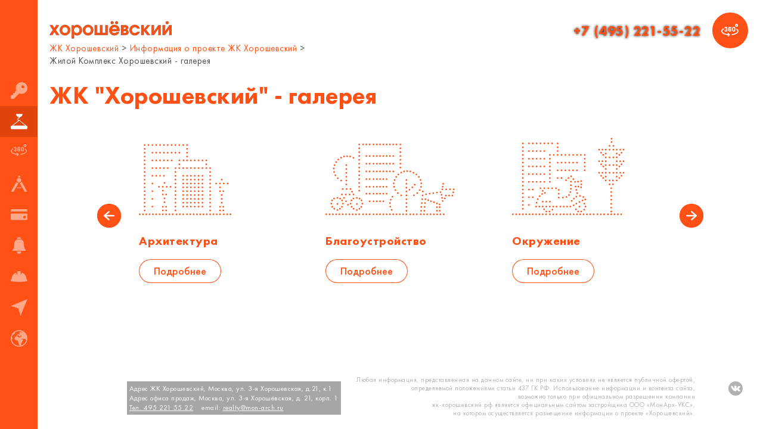

--- FILE ---
content_type: text/html; charset=UTF-8
request_url: https://xn----dtbicngcd7aavp0c6b.xn--p1ai/gallery
body_size: 37376
content:

<!DOCTYPE html>
<html lang="ru" style="overflow: hidden;">

<head>
    <title>Жилой Комплекс Хорошевский - галерея</title>

    <meta name="csrf-param" content="_csrf">
<meta name="csrf-token" content="W90P9P7DfmHSMQh7XGjghV0d0c0cBa07PwvRCwvH-9QZkT_Zh6c9DL14PysGX7XoaVmfpFp8gAh2c7hKfvSflw==">
    <!-- <base href="/" > -->
    <meta charset="utf-8" />
    <meta name="viewport" content="width=device-width, initial-scale=1">
    <meta name="apple-mobile-web-app-capable" content="yes" />
            <link rel="apple-touch-icon" href="/apple-touch-icon-iphone.png" />
    <link rel="apple-touch-icon" sizes="72x72" href="/apple-touch-icon-ipad.png" />
    <link rel="apple-touch-icon" sizes="114x114" href="/apple-touch-icon-iphone-retina.png" />
    <link rel="apple-touch-icon" sizes="144x144" href="/apple-touch-icon-ipad-retina.png" />
    <link rel="shortcut icon" type="image/png" href="/favicon.png" />
    <link rel="stylesheet" href="/styles/vendors.css" media="all" />
    <link rel="stylesheet" href="/styles/styles.css" media="all" />
    <link rel="preload" href="/photo-tour/lib/tdvplayer.js" as="script" />
    <link rel="preload" href="/photo-tour/script.js" as="script" />
    <link rel="preload" href="/locale/ru.txt" as="fetch" crossorigin="anonymous" />

    <style type="text/css">

        .popup-active {
            overflow: hidden !important;
            height: 100% !important;
            position: relative !important;
            touch-action: none !important;
            -ms-touch-action: none !important;
            left: 0;
            right: 0;
            bottom: 0;
            top: -70px;
            padding-bottom: 70px;
            transform: translateY(70px);
        }

        .popup-active.news-body {
            position: fixed !important;
        }
        @media screen and (max-width: 410px) {
            body.page--news {
                overflow-y: hidden;
            }
            body.page--news .wrapper {
                overflow-y: auto;
            }
        }

        @media screen and (min-width: 1024px) and (max-height: 830px) {
            body.page--news .slides__footer {
                display: none;
            }

            body.page--news .header {
                background: white;
            }
        }

        @media screen and (max-width: 767px) {
            body.page--news .slides__footer {
                bottom: 190px;
            }

            body.page--news .popup__text {
                max-height: 250px;
            }

            body.sh__agency {
                bottom: 110px !important;
            }
        }

        @media screen and (min-width: 1024px) {
            body.page--news .slides__footer {
                bottom: 40px;
            }
        }
    </style>


    <script>
        var popupData = {};
    </script>
    <script type="text/javascript">!function(){var t=document.createElement("script");t.type="text/javascript",t.async=!0,t.src="https://vk.com/js/api/openapi.js?169",t.onload=function(){VK.Retargeting.Init("VK-RTRG-1197431-783My"),VK.Retargeting.Hit()},document.head.appendChild(t)}();</script>

<style>
@media (max-width: 767px) {
.slides__item--main .slides__item-content {
bottom: 110px;
}
}
@media screen and (min-width:1024px)  {
    .comagic-sitephone-label {
        right: auto !important;
        left: 228px !important;
        bottom: 50px !important;
        top: auto !important;
    }
.documents__buttons {
        /*transform: translateX(46%);*/
    }
}

@media screen and (max-width: 1024px) {
.page--sale .slides__item {
height: auto;
min-height: 100vh;
}
.page--sale .slides__item--map {
height: 100vh;
}
}
</style>

    <meta name="description" content="Галерея. Жилой комплекс «Хорошевский» - новостройки в Москве от застройщика «МонАрх». Наш телефон: +7 (495) 104-91-90">
<meta name="keywords" content="">

    
</head>




<body class="page--about-gallery" data-route="gallery">
    <!-- google analytics -->
    <noscript><img src="https://vk.com/rtrg?p=VK-RTRG-1197431-783My" style="position:fixed; left:-999px;" alt=""/></noscript>



<script type="text/javascript">(window.Image ? (new Image()) : document.createElement('img')).src = 'https://vk.com/rtrg?p=VK-RTRG-136179-2y2hG';</script>


    <svg style="display: none;">
        <defs>
            <g id="svg-logo">
                <!-- 0 0 855 120 -->
                <polygon points="66.5,27.9 47.2,27.9 34.2,48.6 21.2,27.9 1.9,27.9 23.2,61.5 0,96.8 20.4,96.8 34.2,74.5 48.3,96.8 68.7,96.8
        44.7,61.5 " />
                <path d="M108.4,25.7c-21.2,0-36.7,16.6-36.7,36.7S87.2,99,108.4,99c21,0,36.7-16.6,36.7-36.7C144.8,42.2,129.4,25.7,108.4,25.7z
         M108.4,83.3c-12.1,0-20.1-9.7-20.1-21s7.7-21.2,20.1-21.2s20.1,9.9,20.1,21.2C128.3,73.7,120.6,83.3,108.4,83.3z" />
                <path d="M192.6,25.7c-5.2,0-16.3,1.7-22.1,11.3h-0.3v-8.8H155V120h16.6V89.7h0.3c6.3,8.3,15.2,9.7,20.7,9.7
        c21.8,0,34.5-17.7,34.5-36.7C227,40,211.3,25.7,192.6,25.7z M190.1,83.3c-11.3,0-19.6-7.7-19.6-21c0-12.1,8.3-21,20.1-21
        c13.8,0,19.9,11.6,19.9,21C210.5,74.5,201.9,83.3,190.1,83.3z" />
                <path d="M270.1,25.7c-21.2,0-36.7,16.6-36.7,36.7S248.8,99,270.1,99c21,0,36.7-16.6,36.7-36.7C306.5,42.2,291,25.7,270.1,25.7z
         M270.1,83.3c-12.1,0-20.1-9.7-20.1-21s7.7-21.2,20.1-21.2c12.4,0,20.1,9.9,20.1,21.2C289.9,73.7,282.2,83.3,270.1,83.3z" />
                <polygon points="391.4,82.2 370.5,82.2 370.5,27.9 353.9,27.9 353.9,82.2 333,82.2 333,27.9 316.4,27.9 316.4,96.8 408,96.8
        408,27.9 391.4,27.9 " />
                <path d="M454.6,25.7c-24.8,0-36.7,21.5-36.7,37.2S429.5,99,454.3,99c3.3,0,24.3-0.3,33.4-22.1H469c-4.1,5-10.2,6.3-15.4,6.3
        c-8.8,0-16-5.2-17.9-13.8h54.1c0.3-2.5,0.3-5,0.3-7.4C490.2,41.7,475.6,25.7,454.6,25.7z M435.6,54.9c2.8-8.3,10.2-13.8,19-13.8
        c8.6,0,15.7,5,18.2,13.8H435.6z" />
                <path d="M540.4,60.1c5.8-2.5,10.5-7.7,10.5-14.3c0-8.6-5.8-17.9-19.9-17.9h-30.3v69h29.5c15.4,0,23.2-9.9,23.2-20.4
        C553.4,68.7,548.4,62.3,540.4,60.1z M517,41.9h10.8c5.2,0,6.6,3.6,6.6,6.3c0,4.1-3.3,6.3-6.6,6.3H517V41.9z M528.8,82.5H517V68.7
        h11.9c7.4,0,8.3,5,8.3,6.9C537.1,78.3,535.7,82.5,528.8,82.5z" />
                <path d="M597,41.4c7.2,0,13,3,16.3,9.4H632c-4.7-14.9-17.4-25.1-34.8-25.1c-25.7,0-37.5,20.1-37.5,36.1c0,17.1,12.1,37.2,38.1,37.2
        c17.1,0,29-10.2,34.2-24.6h-18.8c-4.7,8.6-13.5,8.8-16.3,8.8c-12.7,0-20.7-9.4-20.7-21.2C576.3,51,583.7,41.4,597,41.4z" />
                <polygon points="703.2,27.9 683.6,27.9 658.8,59.3 658.8,27.9 642.2,27.9 642.2,96.8 658.8,96.8 658.8,63.7 683.6,96.8 704.6,96.8
        675.6,60.1 " />
                <polygon points="731,72.6 731,27.9 714.5,27.9 714.5,96.8 731,96.8 761.7,52.1 761.7,96.8 778.2,96.8 778.2,27.9 761.7,27.9 " />
                <polygon points="838.6,27.9 808,72.6 808,27.9 791.4,27.9 791.4,96.8 808,96.8 838.6,52.1 838.6,96.8 855.2,96.8 855.2,27.9 " />
                <circle cx="469.5" cy="10.2" r="10.2" />
                <circle cx="438.6" cy="10.2" r="10.2" />
                <circle cx="823.4" cy="10.2" r="10.2" />
            </g>

            <g id="svg-photo-tour">
                <path d="M15,43A21,21,0,0,1,3.1,26H.1A24,24,0,0,0,24,48c.45,0,.88,0,1.32-.07L17.7,40.3Zm1.78-13a3,3,0,0,1-1.05-.17,2.35,2.35,0,0,1-.8-.47,2.09,2.09,0,0,1-.51-.73,2.42,2.42,0,0,1-.18-.94h-2.6a4.12,4.12,0,0,0,.42,1.9,4,4,0,0,0,1.12,1.37,4.92,4.92,0,0,0,1.63.83,6.24,6.24,0,0,0,1.94.29,6.91,6.91,0,0,0,2.07-.3,4.82,4.82,0,0,0,1.66-.89,4.13,4.13,0,0,0,1.1-1.44,4.65,4.65,0,0,0,.4-2,4.58,4.58,0,0,0-.14-1.12,3.87,3.87,0,0,0-.45-1,3.64,3.64,0,0,0-.81-.86,4.59,4.59,0,0,0-1.21-.63,4.26,4.26,0,0,0,1-.66,4.44,4.44,0,0,0,.75-.83,3.56,3.56,0,0,0,.45-.92,3.19,3.19,0,0,0,.15-1,4.77,4.77,0,0,0-.36-1.92,3.71,3.71,0,0,0-1-1.38,4.43,4.43,0,0,0-1.58-.84A6.84,6.84,0,0,0,16.78,16a6.12,6.12,0,0,0-2,.32,4.73,4.73,0,0,0-1.57.89,4.12,4.12,0,0,0-1,1.35,3.88,3.88,0,0,0-.37,1.7h2.6a2.13,2.13,0,0,1,.18-.9,1.91,1.91,0,0,1,.5-.68,2.2,2.2,0,0,1,.76-.44,2.91,2.91,0,0,1,1-.16,2.35,2.35,0,0,1,1.78.62,2.41,2.41,0,0,1,.58,1.73,2.7,2.7,0,0,1-.16,1,2,2,0,0,1-.49.75,2.39,2.39,0,0,1-.82.49,3.41,3.41,0,0,1-1.16.18H15v2h1.54a4.35,4.35,0,0,1,1.19.15,2.28,2.28,0,0,1,.9.47,2.15,2.15,0,0,1,.58.8,3,3,0,0,1,.2,1.14,2.39,2.39,0,0,1-.7,1.86A2.66,2.66,0,0,1,16.81,29.92ZM33.93,18.07a6.5,6.5,0,0,0-2.27-1.53A7.72,7.72,0,0,0,28.73,16H24V32h4.59a8.12,8.12,0,0,0,3-.54,6.52,6.52,0,0,0,2.32-1.53,6.7,6.7,0,0,0,1.48-2.39,8.88,8.88,0,0,0,.52-3.14v-.79a8.91,8.91,0,0,0-.53-3.14A6.93,6.93,0,0,0,33.93,18.07Zm-.79,6.34a7.82,7.82,0,0,1-.29,2.25A4.56,4.56,0,0,1,32,28.35a3.76,3.76,0,0,1-1.42,1.06,5.08,5.08,0,0,1-2,.37H26.78V18.24h2A4,4,0,0,1,32,19.61a6.15,6.15,0,0,1,1.13,4v.82ZM24,0c-.45,0-.88,0-1.32.07L30.3,7.7,33,5A21,21,0,0,1,44.9,22h3A24,24,0,0,0,24,0Z" />
            </g>

            <g id="svg-key">
                <!-- 0 0 16 16 -->
                <path d="M10.4,0C7.3,0,4.8,2.5,4.8,5.6c0,0.8,0.2,1.5,0.4,2.2l0,0L4.1,9v1.3H2.8l-0.5,0.5v1.4H0.9L0,13.1v2.4L0.5,16h2.4l5.3-5.3 l0,0c0.7,0.3,1.4,0.5,2.2,0.5c3.1,0,5.6-2.5,5.6-5.6S13.5,0,10.4,0z M11.6,5.8c-0.7,0-1.4-0.6-1.4-1.4s0.6-1.4,1.4-1.4 c0.7,0,1.4,0.6,1.4,1.4S12.3,5.8,11.6,5.8z" />
            </g>

            <g id="svg-bell">
                <!-- 0 0 12.86 16 -->
                <path d="M11.1,7.4c0-2.9-0.6-5.3-4.6-5.3S1.8,4.5,1.8,7.4c0,2.3-1.2,4.4-1.7,5.3c-0.1,0.2,0,0.4,0.2,0.4h12.3c0.2,0,0.3-0.2,0.2-0.4C12.3,11.9,11.1,9.7,11.1,7.4z" />
                <path d="M4.3,13.9c0,1.2,0.9,2.1,2.1,2.1l0,0c1.2,0,2.1-0.9,2.1-2.1v-0.2H4.3V13.9z" />
                <path d="M8.5,1.9L8.5,1.9C8.5,0.8,7.6,0,6.4,0l0,0C5.2,0,4.3,0.9,4.3,1.9l0,0c0.6-0.2,1.3-0.3,2.1-0.3C7.3,1.6,8,1.7,8.5,1.9z" />
            </g>

            <g id="svg-compass">
                <!-- 0 0 16 14.8 -->
                <path d="M7.1,0v1.7c0.3-0.1,0.6-0.2,1-0.2s0.6,0.1,1,0.2V0H7.1z M8,2.2c-1.2,0-2.1,0.9-2.1,2.1c0,1.2,0.9,2.1,2.1,2.1
        s2.1-0.9,2.1-2.1C10.1,3.2,9.2,2.2,8,2.2z M5.5,5.7l-4.9,8.8L1,16l1.5-0.4l4.9-8.4C6.6,7,5.9,6.4,5.5,5.7z M10.5,5.7
        C10.1,6.4,9.4,7,8.6,7.1l4.9,8.4l1.5,0.4l0.4-1.5L10.5,5.7z M6.1,10.9l-0.4,0.7c0.7,0.2,1.5,0.3,2.3,0.3s1.6-0.1,2.3-0.3l-0.4-0.7
        c-0.6,0.2-1.3,0.3-1.9,0.3C7.4,11.2,6.7,11.1,6.1,10.9z" />
            </g>

            <g id="svg-card">
                <!-- 0 0 16 10.4 -->
                <path d="M14.9,0H1.1C0.5,0,0,0.5,0,1.1l0,0v1.3h16V1.1C16,0.5,15.5,0,14.9,0z" />
                <path d="M0,9.4c0,0.6,0.5,1.1,1.1,1.1l0,0h13.9c0.6,0,1.1-0.5,1.1-1.1V4.3H0V9.4z M13.2,6.4c0.7,0,1.3,0.6,1.3,1.3s-0.6,1.3-1.3,1.3
        s-1.3-0.6-1.3-1.3c0,0,0,0,0,0C11.8,7,12.4,6.4,13.2,6.4C13.2,6.4,13.2,6.4,13.2,6.4z" />
            </g>

            <g id="svg-menu-arrow">
                <!-- 0 0 16 16 -->
                <path d="M16,0L0,6.6l7.2,2.2L9.4,16L16,0z" />
            </g>

            <g id="svg-menu-map">
                <!-- 0 0 533 533 -->
                <path d="M455.229,78.105c50.367,50.367,78.104,117.333,78.104,188.563c0,71.229-27.739,138.194-78.104,188.561
		c-50.368,50.366-117.333,78.104-188.562,78.104c-71.229,0-138.195-27.738-188.562-78.104C27.738,404.862,0,337.896,0,266.668
		c0-71.229,27.736-138.196,78.104-188.563S195.438,0,266.667,0C337.896,0,404.861,27.738,455.229,78.105z M431.658,431.659
		c32.843-32.843,54.681-73.754,63.686-118.262c-7.019,10.331-13.732,14.165-17.888-8.961c-4.281-37.703-38.911-13.618-60.688-27.011
		c-22.919,15.447-74.43-30.032-65.676,21.263c13.507,23.137,72.921-30.964,43.307,17.99
		c-18.893,34.176-69.085,109.86-62.555,149.093c0.823,57.158-58.404,11.919-78.81-7.041
		c-13.727-37.979-4.678-104.362-40.572-122.962c-38.959-1.691-72.398-5.232-87.497-48.786c-9.086-31.161,9.669-77.549,43.062-84.71
		c48.88-30.711,66.341,35.965,112.183,37.205c14.233-14.893,53.029-19.628,56.246-36.328c-30.078-5.308,38.16-25.291-2.879-36.657
		c-22.642,2.663-37.229,23.476-25.193,41.124c-43.874,10.23-45.279-63.492-87.454-40.238c-1.072,36.765-68.865,11.919-23.456,4.464
		c15.602-6.816-25.448-26.57-3.271-22.98c10.894-0.592,47.569-13.444,37.644-22.084c20.421-12.677,37.583,30.359,57.572-0.98
		c14.431-24.097-6.052-28.546-24.141-16.332c-10.198-11.418,18.006-36.081,42.882-46.738c8.29-3.552,16.208-5.487,22.263-4.939
		c12.531,14.475,35.703,16.982,36.916-1.741c-31.031-14.861-65.247-22.712-100.672-22.712c-50.845,0-99.203,16.158-139.223,46.036
		c10.755,4.927,16.86,11.062,6.499,18.904c-8.05,23.987-40.713,56.186-69.387,51.627c-14.889,25.674-24.694,53.961-28.885,83.608
		c24.016,7.946,29.554,23.672,24.394,28.932c-12.237,10.671-19.759,25.797-23.633,42.355c7.817,47.832,30.298,91.914,65.245,126.862
		C145.746,475.729,204.34,500,266.667,500C328.992,500,387.587,475.729,431.658,431.659z"></path>
            </g>

            <g id="svg-helmet">
                <!-- 0 0 16 10.4 -->
                <path d="M15,7.6c0-4.8-4.2-6-4.2-6L9.5,4V0.8C9.5,0.3,9.2,0,8.7,0H7.1C6.7,0,6.3,0.3,6.3,0.8V4L5.1,1.6c0,0-4.2,1.2-4.2,6c0,0-1,0.2-1,2c0,0,2.4,0.8,8,0.8s8-0.8,8-0.8C15.9,7.8,15,7.6,15,7.6z" />
            </g>

            <g id="svg-crane">
                <!-- 0 0 16 14.6 -->
                <path d="M5.1,0c0,1.6,1.2,2.9,2.8,3.1v0.4C7.1,3.6,6.5,4.3,6.5,5.1c0,0.6,0.3,1.1,0.7,1.4L6.8,6.8L5.9,7.5l-4.8,3.7 c-0.6,0-1.1,0.5-1.1,1.1v1.2c0,0.6,0.5,1.1,1.1,1.1h13.8c0.6,0,1.1-0.5,1.1-1.1v-1.2c0-0.6-0.5-1.1-1.1-1.1L9.4,6.8 C9.3,6.9,9.1,7,8.9,7.1l5.1,4.1H2l4.8-3.7l0.5-0.4l0.5-0.4c0.1,0,0.2,0,0.3,0c0.5,0,1-0.3,1.3-0.7c0.1-0.1,0.1-0.3-0.1-0.4 C9.3,5.6,9.1,5.6,9.1,5.7C8.9,6,8.5,6.2,8.2,6.2V5.8c-0.1,0-0.1,0-0.2,0L7.7,6.1c-0.4-0.2-0.7-0.5-0.7-1C7.1,4.5,7.6,4,8.2,4 c0.2,0,0.3-0.1,0.3-0.3V3.1C10,3,11.3,1.6,11.3,0L5.1,0L5.1,0z" />
            </g>

            <g id="svg-tour">
                <path fill="#FFFFFF" d="m322.285156 335.644531c-7.441406 0-13.898437-5.53125-14.863281-13.105469-1.042969-8.21875 4.769531-15.726562 12.984375-16.773437 47.398438-6.039063 89.84375-18.882813 119.515625-36.171875 27.136719-15.808594 42.078125-34.394531 42.078125-52.332031 0-19.769531-17.484375-35.945313-32.15625-46.039063-6.824219-4.695312-8.550781-14.03125-3.855469-20.859375 4.695313-6.824219 14.035157-8.550781 20.859375-3.855469 29.539063 20.320313 45.152344 44.785157 45.152344 70.757813 0 29.476563-19.699219 56.535156-56.972656 78.25-33.550782 19.546875-78.789063 33.382813-130.828125 40.011719-.644531.078125-1.285157.117187-1.914063.117187zm0 0"></path>
                <path fill="#FFFFFF" d="m252.34375 314.15625-40-40c-5.859375-5.859375-15.355469-5.859375-21.214844 0-5.855468 5.855469-5.855468 15.355469 0 21.210938l11.6875 11.6875c-44.8125-4.628907-85.523437-15.0625-117.046875-30.222657-35.441406-17.042969-55.769531-38.757812-55.769531-59.570312 0-17.652344 14.554688-36 40.980469-51.664063 7.128906-4.222656 9.480469-13.425781 5.257812-20.550781-4.226562-7.128906-13.429687-9.480469-20.554687-5.257813-46.023438 27.28125-55.683594 57.1875-55.683594 77.472657 0 33.28125 25.84375 64.039062 72.769531 86.609375 36.421875 17.511718 83.535157 29.242187 134.863281 33.78125l-16.503906 16.503906c-5.855468 5.855469-5.855468 15.355469 0 21.214844 2.929688 2.925781 6.769532 4.390625 10.609375 4.390625 3.835938 0 7.675781-1.464844 10.605469-4.390625l40-40c5.855469-5.859375 5.855469-15.359375 0-21.214844zm0 0"></path>
                <path fill="#FFFFFF" d="m157.097656 187.222656v-3.609375c0-12.730469-7.792968-15.199219-18.242187-15.199219-6.460938 0-8.550781-5.699218-8.550781-11.398437 0-5.703125 2.089843-11.402344 8.550781-11.402344 7.21875 0 14.820312-.949219 14.820312-16.339843 0-11.019532-6.269531-13.679688-14.0625-13.679688-9.308593 0-14.058593 2.28125-14.058593 9.691406 0 6.457032-2.851563 10.828125-13.871094 10.828125-13.679688 0-15.386719-2.851562-15.386719-11.972656 0-14.816406 10.636719-34.007813 43.316406-34.007813 24.132813 0 42.371094 8.738282 42.371094 34.390626 0 13.867187-5.128906 26.789062-14.628906 31.160156 11.210937 4.179687 19.378906 12.539062 19.378906 27.929687v3.609375c0 31.160156-21.46875 42.941406-48.070313 42.941406-32.679687 0-45.21875-19.949218-45.21875-35.910156 0-8.550781 3.609376-10.832031 14.058594-10.832031 12.160156 0 15.199219 2.660156 15.199219 9.882813 0 8.929687 8.363281 11.019531 16.910156 11.019531 12.921875 0 17.484375-4.75 17.484375-17.101563zm0 0"></path>
                <path fill="#FFFFFF" d="m302.066406 183.613281v1.710938c0 32.679687-20.332031 44.839843-46.550781 44.839843s-46.742187-12.160156-46.742187-44.839843v-50.351563c0-32.679687 21.089843-44.839844 48.453124-44.839844 32.109376 0 44.839844 19.949219 44.839844 35.71875 0 9.121094-4.371094 11.96875-13.871094 11.96875-8.167968 0-15.390624-2.089843-15.390624-10.828124 0-7.21875-7.597657-11.019532-16.527344-11.019532-11.210938 0-17.863282 5.890625-17.863282 19v17.097656c6.082032-6.648437 14.632813-8.359374 23.753907-8.359374 21.65625 0 39.898437 9.5 39.898437 39.902343zm-63.652344 3.800781c0 13.109376 6.460938 18.808594 17.101563 18.808594s16.910156-5.699218 16.910156-18.808594v-1.710937c0-13.871094-6.269531-19.191406-17.101562-19.191406-10.257813 0-16.910157 4.941406-16.910157 17.480469zm0 0"></path>
                <path fill="#FFFFFF" d="m325.054688 185.324219v-50.351563c0-32.679687 20.328124-44.839844 46.550781-44.839844 26.21875 0 46.738281 12.160157 46.738281 44.839844v50.351563c0 32.679687-20.519531 44.839843-46.738281 44.839843-26.222657 0-46.550781-12.160156-46.550781-44.839843zm63.648437-50.351563c0-13.109375-6.457031-19-17.097656-19s-16.910157 5.890625-16.910157 19v50.351563c0 13.109375 6.269532 19 16.910157 19s17.097656-5.890625 17.097656-19zm0 0"></path>
                <path fill="#FFFFFF" d="m454.351562 90c-24.816406 0-45-20.1875-45-45s20.183594-45 45-45c24.8125 0 45 20.1875 45 45s-20.1875 45-45 45zm0-60c-8.273437 0-15 6.730469-15 15 0 8.273438 6.726563 15 15 15 8.269532 0 15-6.726562 15-15 0-8.269531-6.730468-15-15-15zm0 0"></path>
            </g>

            <g id="svg-arrow">
                <!-- 0 0 19 22 -->
                <path d="M18.485,12.622 L10.782,21.303 C10.712,21.429 10.644,21.558 10.533,21.657 C10.342,21.826 10.110,21.908 9.866,21.949 C9.750,21.981 9.628,22.000 9.500,22.000 C9.427,22.000 9.365,21.969 9.295,21.959 C8.991,21.941 8.699,21.862 8.467,21.657 C8.352,21.554 8.277,21.425 8.209,21.292 L0.515,12.622 C-0.126,11.900 -0.145,10.870 0.473,10.321 C1.091,9.773 2.111,9.914 2.752,10.636 L8.000,16.549 L8.000,1.500 C8.000,0.672 8.672,-0.000 9.500,-0.000 C10.328,-0.000 11.000,0.672 11.000,1.500 L11.000,16.549 L16.248,10.636 C16.889,9.914 17.909,9.773 18.527,10.321 C19.145,10.870 19.126,11.900 18.485,12.622 Z" />
            </g>

            <g id="svg-fb">
                <!-- 0 0 24 24 -->
                <path d="M15.1,12h-2v7h-3v-7H8.7V9.5h1.4c0-0.6,0-1.1,0-1.6C10,6.2,11.2,5,12.9,5c0.8,0,1.5,0,2.3,0v1.2v1.2 c-0.5,0-0.9,0-1.4,0c-0.7,0-0.9,0.2-0.9,0.9v1.2h2.3C15.2,10.3,15.1,11.1,15.1,12 M12,0C5.4,0,0,5.4,0,12c0,6.6,5.4,12,12,12 c6.6,0,12-5.4,12-12C24,5.4,18.6,0,12,0" />
            </g>

            <g id="svg-vk">
                <!-- 0 0 24 24 -->
                <path d="M12,0C5.4,0,0,5.4,0,12c0,6.6,5.4,12,12,12c6.6,0,12-5.4,12-12C24,5.4,18.6,0,12,0z M17.6,13c0.1,0.1,0.3,0.3,0.7,0.7h0l0,0 l0,0l0,0c0.8,0.7,1.3,1.4,1.6,1.9c0,0,0,0.1,0.1,0.1c0,0,0,0.1,0.1,0.2c0,0.1,0,0.2,0,0.3c0,0.1-0.1,0.2-0.2,0.2 c-0.1,0.1-0.3,0.1-0.5,0.1l-2.2,0c-0.1,0-0.3,0-0.5,0s-0.3-0.1-0.4-0.2l-0.2-0.1c-0.2-0.1-0.4-0.3-0.6-0.5c-0.2-0.2-0.4-0.5-0.6-0.7 c-0.2-0.2-0.3-0.4-0.5-0.5c-0.2-0.1-0.3-0.2-0.5-0.1c0,0,0,0-0.1,0c0,0-0.1,0.1-0.1,0.1s-0.1,0.2-0.2,0.2s-0.1,0.2-0.1,0.4 c0,0.2-0.1,0.4-0.1,0.7c0,0.1,0,0.2,0,0.2c0,0.1,0,0.1-0.1,0.2l0,0c-0.1,0.1-0.3,0.2-0.4,0.2h-1c-0.4,0-0.8,0-1.2-0.1 S9.8,16.2,9.5,16c-0.3-0.2-0.6-0.4-0.9-0.6c-0.3-0.2-0.5-0.3-0.6-0.5l-0.2-0.2c-0.1-0.1-0.1-0.1-0.2-0.3S7.3,14.1,7,13.7 c-0.3-0.4-0.6-0.8-0.9-1.3c-0.3-0.4-0.6-1-1-1.8C4.7,9.9,4.3,9.2,4,8.4c0-0.1-0.1-0.2-0.1-0.2s0-0.1,0-0.1L4,8 C4,7.9,4.2,7.8,4.4,7.8l2.3,0c0.1,0,0.1,0,0.2,0.1c0.1,0,0.1,0,0.1,0.1l0,0C7.2,8,7.3,8.1,7.3,8.2c0.1,0.3,0.2,0.6,0.4,0.9 C7.9,9.4,8,9.6,8.1,9.8L8.2,10c0.2,0.3,0.3,0.6,0.5,0.9c0.2,0.2,0.3,0.4,0.4,0.6s0.2,0.2,0.3,0.3s0.2,0.1,0.3,0.1c0.1,0,0.2,0,0.2,0 c0,0,0,0,0,0c0,0,0.1-0.1,0.1-0.2s0-3.1,0-3.1L10,8.4C10.1,8.3,9.9,8.1,9.3,8C8.9,8,8.9,7.9,9.1,7.7c0.1-0.1,0.2-0.4,2.6-0.3 c0.5,0,0.8,0,1.1,0.1c0.1,0,0.2,0.1,0.3,0.1c0.1,0,0.1,0.1,0.2,0.2c0,0.1,0.1,0.2,0.1,0.3c0,0.1,0,0.2,0,0.4s0,0.3,0,0.5 c0,0.1,0,0.3,0,0.6s0,0.5,0,0.7c0,0.1,0,0.2,0,0.4c0,0.2,0,0.3,0,0.4s0,0.2,0,0.3c0,0.1,0,0.2,0.1,0.3c0,0.1,0.1,0.2,0.2,0.2 c0,0,0.1,0,0.1,0s0.1,0,0.2-0.1s0.2-0.2,0.3-0.3c0.1-0.1,0.3-0.3,0.4-0.6s0.4-0.6,0.6-0.9c0.3-0.6,0.6-1.2,0.9-1.9 c0-0.1,0.1-0.1,0.1-0.1c0,0,0.1-0.1,0.1-0.1l0,0l0,0l0.1,0l0.2,0l2.4,0c0.2,0,0.4,0,0.5,0C19.9,7.9,20,7.9,20,8L20.1,8 c0.1,0.4-0.3,1.2-1.3,2.5c-0.1,0.2-0.3,0.4-0.5,0.7c-0.4,0.6-0.7,0.9-0.8,1.1C17.4,12.6,17.4,12.8,17.6,13z" />
            </g>

            <g id="svg-location">
                <!-- 0 0 15 20 -->
                <path d="M12.8,2.1C11.4,0.7,9.5,0,7.5,0c-2,0-3.9,0.7-5.3,2.1c-2.6,2.4-2.9,7.1-0.7,9.8l6,8.1l6-8.1
      C15.8,9.1,15.4,4.5,12.8,2.1z M7.5,10c-1.7,0-3-1.3-3-3s1.3-3,3-3s3,1.3,3,3S9.2,10,7.5,10z" />
            </g>

            <g id="svg-metro">
                <!-- 0 0 31.4 22.2 -->
                <polygon id="metro-logo-vector-light-copy_1_" points="20.8,13.3 23,19.3 21.2,19.3 21.2,21.9 31.4,21.9 31.4,19.3 29.5,19.3
      22.2,0 15.7,11.9 9.3,0 1.9,19.3 0,19.3 0,21.9 10.2,21.9 10.2,19.3 8.5,19.3 10.6,13.3 15.7,22.2 " />
            </g>

            <g id="svg-walk">
                <!-- 0 0 9.8 17.6 -->
                <path d="M1.2,17.6c-0.1,0-0.2,0-0.3,0c-0.3-0.1-0.6-0.3-0.7-0.6c-0.1-0.3-0.1-0.6,0-0.8l0,0L2.1,13l0.8-3
        c0-0.2-0.1-0.5-0.1-0.6l0,0c-0.2-0.6-0.1-1-0.1-1.1l0.4-2.2L2.4,6.8L1.9,8.8C1.8,9.4,1.4,9.7,0.9,9.7c0,0,0,0,0,0
        c-0.3,0-0.5-0.1-0.7-0.3C0.1,9.3,0,9,0,8.8l0,0l0.7-2.6c0.1-0.6,0.4-0.8,0.5-0.8l2.7-1.9c0.3-0.1,0.7-0.2,1-0.2
        c1.1,0,1.8,0.7,1.8,0.7l0,0L8,6.5l1.5,1.1c0.4,0.4,0.4,1,0,1.4C9.4,9.1,9.2,9.1,9.1,9.1C8.8,9.1,8.4,9,8.2,8.8L7,7.9
        C6.8,7.7,6.5,7.3,6.3,7L6,8.9c0,0.2,0.1,0.4,0.1,0.4l0,0l2.1,3.2l0,0l0.6,3.6c0.1,0.7-0.2,1.2-0.8,1.4c-0.1,0-0.2,0-0.3,0
        c-0.5,0-0.9-0.3-1-0.8l-0.5-3.2L5,11.7L4.2,14l-1.9,2.8C2.1,17.1,1.8,17.6,1.2,17.6z M0.5,16.3c-0.1,0.2-0.1,0.3,0,0.5
        C0.6,17,0.8,17.1,1,17.2c0.4,0.1,0.6-0.1,0.9-0.6l1.9-2.8l1.1-3l1.6,2.6L7,16.7c0.1,0.4,0.5,0.6,0.8,0.5c0.4-0.1,0.6-0.4,0.5-0.9
        l-0.6-3.6l-2-3.1c0-0.1-0.2-0.3-0.1-0.7l0.5-3.1l0.3,0.6C6.7,6.8,7,7.4,7.2,7.5l0,0l1.3,1c0.1,0.1,0.4,0.2,0.6,0.2
        c0.1,0,0.2,0,0.2-0.1c0.2-0.2,0.2-0.5,0-0.8L7.7,6.8L6.4,4.2C6.3,4.1,5.7,3.6,4.9,3.6C4.6,3.6,4.3,3.6,4,3.8L1.4,5.6
        c0,0-0.2,0.2-0.3,0.6L0.4,8.8c0,0.1,0,0.2,0.1,0.3c0.1,0.1,0.2,0.2,0.4,0.2c0.4,0,0.5-0.4,0.6-0.6L2,6.5l1.7-1.5L3.1,8.5
        c0,0-0.1,0.3,0.1,0.9c0,0.1,0.2,0.5,0.1,0.8l-0.9,3.1L0.5,16.3z" />
                <path d="M6.1,3.3c-0.8,0-1.5-0.6-1.6-1.4C4.4,1,4.9,0.2,5.8,0C5.9,0,6,0,6.1,0c0.8,0,1.5,0.6,1.6,1.4
        c0.2,0.9-0.4,1.7-1.3,1.9C6.3,3.3,6.2,3.3,6.1,3.3z M6.1,0.4c-0.1,0-0.1,0-0.2,0c-0.7,0.1-1.1,0.8-1,1.4c0.1,0.6,0.6,1,1.2,1
        c0.1,0,0.1,0,0.2,0c0.7-0.1,1.1-0.8,1-1.4C7.2,0.8,6.7,0.4,6.1,0.4z" />
                <path d="M2.3,16.4l0.8-1.2l0.7-1l0.4-0.8l0.6-1.7l0.2-0.3l0.8,1.3l0.4,1.1l0.3,0.5l0.2,1.4L6.7,17l0.7,0.4l1-0.1
        l0.3-0.6l-0.1-0.9l-0.2-1.1l-0.1-1.6l-0.1-0.6l-0.8-0.9l-0.8-1.4L6,9.5L5.8,9l0.2-1l0.1-0.6l0-0.6l0-0.4l0.8,1.2l0.5,0.3l0.3,0.3
        c0,0,0.4,0.6,0.5,0.7S8.9,9,8.9,9l0.6-0.3l0-0.4L9.3,7.5L8.8,7.2L8.2,7L7.9,6.4L6.9,4.5L6,3.7L4.7,3.5L3.5,3.9L1.8,5.1L1.1,6
        L0.6,7.8L0.3,9l0.3,0.4l0.6,0.1L1.7,9l0.1-0.4L2,7.6l0.3-0.7c0,0,0.3-0.5,0.4-0.7C2.7,6,3.3,5.7,3.3,5.7l0.1,0.9
        c0,0-0.7,0.8-0.3,0.8S2.9,8,2.9,8S2.8,8.9,3.1,9c0.1,0,0,0.6,0,1.1c0,0.1-0.3,0.5-0.3,0.8c0,0.1-0.3,0.7-0.3,1.2
        c0,0.2,0.4,0.5-0.4,1.5c-0.3,0.3-1,1.1-0.9,1.5c0,0.1-0.6,0.4-0.5,0.5c0.1,0.1-0.7,0.9-0.4,1c0.1,0,0.2,0.3,0.4,0.5s0.4,0.1,0.5,0.1
        c0.1,0,0.4-0.2,0.6-0.4S2.3,16.4,2.3,16.4z" />
                <circle cx="6.1" cy="1.6" r="1.5" />
            </g>

            <g id="svg-amphi">
                <!-- 0 0 16 10 -->
                <path d="M16,7.3h-1.3c0-3.4-3.6-6-6.7-6s-6.7,2.6-6.7,6H0C0,3.1,4.2,0,8,0C11.8,0,16,3.1,16,7.3z" />
                <rect x="6.6" y="8.8" width="2.9" height="1.2" />
                <path d="M14.1,8.1h-1.3c0-2.4-2.3-4.5-4.8-4.5c-2.5,0-4.8,2.2-4.8,4.5H1.9c0-3.1,2.9-5.8,6.1-5.8C11.3,2.2,14.1,4.9,14.1,8.1z" />
                <path d="M12.2,8.8h-1.3c0-1.7-1.3-3-2.9-3c-1.6,0-2.9,1.4-2.9,3H3.8c0-2.4,1.9-4.4,4.2-4.4C10.3,4.4,12.2,6.4,12.2,8.8z" />
            </g>

            <g id="svg-forest">
                <!-- 0 0 16 14.9 -->
                <path d="M6.5,13H5.2c-0.2,0-0.3,0.2-0.3,0.4v1.2c0,0.2,0.2,0.4,0.3,0.4h1.3c0.2,0,0.3-0.2,0.3-0.4v-1.2
      C6.8,13.2,6.7,13,6.5,13L6.5,13z" />
                <path d="M12.5,13h-1.3c-0.2,0-0.3,0.2-0.3,0.4v1.2c0,0.2,0.2,0.4,0.3,0.4h1.3c0.2,0,0.3-0.2,0.3-0.4v-1.2
      C12.9,13.2,12.7,13,12.5,13L12.5,13z" />
                <path d="M15,9.2c0.1-0.2,0.1-0.4,0.1-0.6c0-0.6-0.3-1.1-0.8-1.3c0.1-0.2,0.1-0.4,0.1-0.6c0-0.7-0.4-1.3-1-1.3h-0.1
      c0-0.1,0-0.2,0-0.4c0-0.9-0.7-1.6-1.5-1.6c-0.4,0-0.7,0.1-1,0.4c-0.1,0.1-0.2,0.2-0.2,0.4c0,0.1,0,0.4,0.1,0.6
      C10.9,4.9,11,5,11.1,5.2c0.4,0.5,0.6,1.2,0.7,1.9c0,0.1,0.1,0.2,0.1,0.3C12.6,7.9,13,8.9,13,10c0,0.5-0.1,0.9-0.2,1.3l0,0
      c0,0-0.1,0.2,0,0.3c0.1,0.1,0.2,0.1,0.3,0.1H15c0.6,0,1-0.6,1-1.3C16,9.8,15.6,9.2,15,9.2L15,9.2z" />
                <path d="M11.7,10c0-1-0.6-1.8-1.4-1.8h-0.1c0.1-0.3,0.2-0.6,0.2-0.9c0-0.9-0.5-1.6-1.2-1.7c0.1-0.3,0.2-0.6,0.2-0.9
      c0-1-0.6-1.7-1.4-1.7H7.8c0.1-0.2,0.1-0.4,0.1-0.7C7.9,1,7,0,5.9,0S3.8,1,3.8,2.2c0,0.2,0,0.4,0.1,0.7H3.7c-0.8,0-1.4,0.8-1.4,1.7
      c0,0.3,0.1,0.7,0.2,0.9C1.8,5.7,1.3,6.4,1.3,7.3c0,0.3,0.1,0.6,0.2,0.9H1.4C0.6,8.2,0,9,0,10c0,1,0.6,1.8,1.4,1.8h8.9
      C11.1,11.7,11.7,10.9,11.7,10L11.7,10z" />
            </g>

            <g id="svg-horse">
                <!-- 0 0 13.2 16 -->
                <path d="M13,3.9c-0.3-0.3-0.8-0.3-1.1,0c0,0-0.1,0.1-0.1,0.1l-1.3,1.8c-0.1,0-0.1-0.1-0.2-0.1l0,0l0,0c0,0,0,0,0,0h0
      c-0.1,0-0.1-0.1-0.2-0.1h0h0l0,0c-0.1,0-0.1,0-0.2,0c0,0,0,0,0,0l-0.2,0l0,0l0,0l0,0c0.1,0,0.2-0.1,0.2-0.2c0-0.1-0.1-0.2-0.2-0.2
      H7.3c-0.1,0-0.2,0.1-0.2,0.2c0,0.1,0,0.1,0.1,0.2l0,0c0,0,0,0,0,0l0,0l-0.1,0c-0.1,0-0.1,0-0.2-0.1l0,0c-0.1,0-0.1-0.1-0.2-0.1l0,0
      c0,0,0,0-0.1,0c0,0,0,0-0.1,0c-0.1,0-0.1-0.1-0.2-0.2C6.8,4.5,7,3.9,7,3.2C7,1.4,5.6,0,3.8,0C2.9,0,2.3,0.5,1.7,1l0.5,1.1L0.5,3.5
      C0.3,3.7,0,3.9,0,4.3c0,0.5,0.4,1,1,1c0.1,0,0.1,0,0.2,0l0.8-0.1l0.1,0l0,0L2.7,5c0.2,0,0.6,0,0.7,0.2c0,0,0.1,0.1,0.1,0.1l0,0
      c0,0,0,0.1,0.1,0.1c0,0,0,0.1,0.1,0.2c0,0.1,0,0.1,0,0.2L3.5,8c0,0.5,0.2,1.9,2.1,2.5c0,0.2,0.2,0.3,0.3,0.4l2.6,0.6
      c0,0,0.1,0,0.1,0c0.2,0,0.4-0.1,0.4-0.3c0.1-0.2-0.1-0.5-0.3-0.5h0c2.7-0.4,2.7-2.1,2.7-2.6V7.7V7.5V7.4c0,0,0-0.1,0-0.1
      c0,0,0,0,0-0.1c0,0,0-0.1,0-0.1c0,0,0,0,0-0.1c0-0.1,0-0.1-0.1-0.2c0,0,0-0.1,0-0.1c0,0,0,0,0-0.1c0,0,0-0.1-0.1-0.1c0,0,0,0,0-0.1
      c0,0,0-0.1-0.1-0.1l0,0l1.8-1.3c0,0,0.1-0.1,0.1-0.1C13.3,4.7,13.3,4.2,13,3.9L13,3.9z" />
                <path d="M7.6,14l-1.3-0.3C6,13.6,5.7,13.7,5.7,14V14c-1.8,0.1-3.1,0.5-3.1,1c0,0.6,2.2,1,4.8,1c2.7,0,4.8-0.4,4.8-1
      C12.2,14.4,10.2,14,7.6,14L7.6,14z" />
                <path d="M6,12.1l2.6,0.6c0,0,0.1,0,0.1,0c0.2,0,0.4-0.1,0.4-0.3c0.1-0.2-0.1-0.5-0.3-0.5l-2.6-0.6c-0.2-0.1-0.5,0.1-0.5,0.3
      C5.6,11.8,5.8,12,6,12.1L6,12.1z" />
                <path d="M6,13.3l2.6,0.6c0,0,0.1,0,0.1,0c0.2,0,0.4-0.1,0.4-0.3C9.2,13.3,9,13.1,8.8,13l-2.6-0.6c-0.2-0.1-0.5,0.1-0.5,0.3
      C5.6,13,5.8,13.2,6,13.3L6,13.3z" />
            </g>

            <g id="svg-workout">
                <!-- 0 0 15.9 16 -->
                <path d="M15.9,5.1l-1.4-1.4c0.5-0.6,0.5-1.5-0.1-2.1c-0.6-0.6-1.5-0.6-2.1-0.1L10.8,0L9.3,1.5L8.1,0.2L5.8,2.5l2.7,2.7L5.1,8.6
      L2.4,5.9L0.2,8.1l1.3,1.3L0,10.9l1.4,1.4c-0.5,0.6-0.5,1.5,0.1,2.1C2.1,15,3,15.1,3.7,14.6L5.1,16l1.5-1.5l1.3,1.3l2.3-2.3l-2.7-2.7
      l3.4-3.4l2.7,2.7l2.3-2.3l-1.3-1.3L15.9,5.1z" />
            </g>

            <g id="svg-forest-road">
                <!-- 0 0 14.5 16 -->
                <path d="M4.2,11.7H3.3c-0.1,0-0.2,0.1-0.2,0.2v0.8c0,0.1,0.1,0.2,0.2,0.2h0.9c0.1,0,0.2-0.1,0.2-0.2V12
        C4.4,11.8,4.3,11.7,4.2,11.7L4.2,11.7z" />
                <path d="M7.8,10c0-0.6-0.4-1.1-0.9-1.1H6.8c0.1-0.2,0.1-0.4,0.1-0.6c0-0.6-0.3-1-0.8-1.1c0.1-0.2,0.1-0.4,0.1-0.6
        c0-0.6-0.4-1.1-0.9-1.1H5.2c0-0.1,0.1-0.3,0.1-0.4c0-0.8-0.6-1.4-1.4-1.4S2.5,4.4,2.5,5.2c0,0.1,0,0.3,0.1,0.4H2.4
        C1.9,5.6,1.5,6,1.5,6.7c0,0.2,0,0.4,0.1,0.6C1.2,7.3,0.9,7.8,0.9,8.3c0,0.2,0,0.4,0.1,0.6H0.9C0.4,8.9,0,9.4,0,10s0.4,1.1,0.9,1.1h6
        C7.4,11.1,7.8,10.6,7.8,10L7.8,10z" />
                <path d="M11.6,6.4h-0.7c-0.1,0-0.2,0.1-0.2,0.2v0.6c0,0.1,0.1,0.2,0.2,0.2h0.7c0.1,0,0.2-0.1,0.2-0.2V6.6
        C11.8,6.5,11.7,6.4,11.6,6.4L11.6,6.4z" />
                <path d="M14.5,5c0-0.5-0.3-0.9-0.7-0.9h0c0.1-0.1,0.1-0.3,0.1-0.4c0-0.4-0.3-0.8-0.6-0.9c0.1-0.1,0.1-0.3,0.1-0.5
        c0-0.5-0.3-0.9-0.7-0.9h-0.1c0-0.1,0-0.2,0-0.3C12.5,0.5,12,0,11.4,0c-0.6,0-1.1,0.5-1.1,1.1c0,0.1,0,0.2,0,0.3h-0.1
        c-0.4,0-0.7,0.4-0.7,0.9c0,0.2,0,0.3,0.1,0.5C9.3,2.8,9.1,3.2,9.1,3.7c0,0.2,0,0.3,0.1,0.4h0C8.7,4.1,8.4,4.5,8.4,5s0.3,0.9,0.7,0.9
        h4.6C14.1,5.9,14.5,5.5,14.5,5L14.5,5z" />
                <path d="M13,16H5.6c0,0-1.5-2.8,3.3-4.5c4.8-1.7,0.9-2.9,0.9-2.9s2.3,0.1,3.3,1.4c1,1.3-0.7,1.8-1.6,2.6
        C10.5,13.4,10.9,15.1,13,16L13,16z" />
            </g>

            <g id="svg-bench">
                <!-- 0 0 16 10.3 -->
                <rect x="1.3" y="0.1" width="1.3" height="10.1" />
                <rect x="13.3" y="0.1" width="1.3" height="10.1" />
                <rect y="5.2" width="16" height="1.3" />
                <rect x="1.3" y="2.7" width="13.3" height="1.3" />
                <rect x="1.3" width="13.3" height="1.3" />
            </g>

            <g id="svg-dots-yard">
                <!-- 0 0 353.5 278.7 -->
                <circle cx="329.7" cy="276" r="2.7" />
                <circle cx="320.1" cy="276" r="2.7" />
                <circle cx="310.5" cy="276" r="2.7" />
                <circle cx="300.8" cy="276" r="2.7" />
                <circle cx="291.2" cy="276" r="2.7" />
                <circle cx="281.6" cy="276" r="2.7" />
                <circle cx="272" cy="276" r="2.7" />
                <circle cx="262.4" cy="276" r="2.7" />
                <circle cx="252.8" cy="276" r="2.7" />
                <circle cx="243.1" cy="276" r="2.7" />
                <circle cx="233.5" cy="276" r="2.7" />
                <circle cx="223.9" cy="276" r="2.7" />
                <circle cx="214.3" cy="276" r="2.7" />
                <circle cx="204.7" cy="276" r="2.7" />
                <circle cx="195.1" cy="276" r="2.7" />
                <circle cx="186.7" cy="262" r="2.7" />
                <circle cx="183.1" cy="254.6" r="2.7" />
                <circle cx="181.8" cy="246.4" r="2.7" />
                <circle cx="183.3" cy="238" r="2.7" />
                <circle cx="187.4" cy="230.8" r="2.7" />
                <circle cx="212.9" cy="227" r="2.7" />
                <circle cx="205.3" cy="223" r="2.7" />
                <circle cx="199.9" cy="217" r="2.7" />
                <circle cx="195.8" cy="209.7" r="2.7" />
                <circle cx="193.1" cy="201.6" r="2.7" />
                <circle cx="191.7" cy="193.5" r="2.7" />
                <circle cx="193.6" cy="185.3" r="2.7" />
                <circle cx="197.8" cy="178" r="2.7" />
                <circle cx="203.3" cy="171.9" r="2.7" />
                <circle cx="101.8" cy="96.5" r="2.7" />
                <circle cx="111.4" cy="96.5" r="2.7" />
                <circle cx="121.1" cy="96.5" r="2.7" />
                <circle cx="130.7" cy="96.5" r="2.7" />
                <circle cx="140.3" cy="96.5" r="2.7" />
                <circle cx="149.9" cy="96.5" r="2.7" />
                <circle cx="159.5" cy="96.5" r="2.7" />
                <circle cx="169.1" cy="96.5" r="2.7" />
                <circle cx="178.7" cy="96.5" r="2.7" />
                <circle cx="188.4" cy="96.5" r="2.7" />
                <circle cx="116.2" cy="126.3" r="2.7" />
                <circle cx="125.9" cy="126.3" r="2.7" />
                <circle cx="135.5" cy="126.3" r="2.7" />
                <circle cx="145.1" cy="126.3" r="2.7" />
                <circle cx="154.7" cy="126.3" r="2.7" />
                <circle cx="164.3" cy="126.3" r="2.7" />
                <circle cx="173.9" cy="126.3" r="2.7" />
                <circle cx="183.6" cy="126.3" r="2.7" />
                <circle cx="193.2" cy="126.3" r="2.7" />
                <circle cx="116.2" cy="146.1" r="2.7" />
                <circle cx="125.9" cy="146.1" r="2.7" />
                <circle cx="135.5" cy="146.1" r="2.7" />
                <circle cx="145.1" cy="146.1" r="2.7" />
                <circle cx="154.7" cy="146.1" r="2.7" />
                <circle cx="164.3" cy="146.1" r="2.7" />
                <circle cx="173.9" cy="146.1" r="2.7" />
                <circle cx="183.6" cy="146.1" r="2.7" />
                <circle cx="193.2" cy="146.1" r="2.7" />
                <circle cx="116.2" cy="165.1" r="2.7" />
                <circle cx="125.9" cy="165.1" r="2.7" />
                <circle cx="135.5" cy="165.1" r="2.7" />
                <circle cx="145.1" cy="165.1" r="2.7" />
                <circle cx="154.7" cy="165.1" r="2.7" />
                <circle cx="164.3" cy="165.1" r="2.7" />
                <circle cx="173.9" cy="165.1" r="2.7" />
                <circle cx="183.6" cy="165.1" r="2.7" />
                <circle cx="193.2" cy="165.1" r="2.7" />
                <circle cx="116.2" cy="184.6" r="2.7" />
                <circle cx="125.9" cy="184.6" r="2.7" />
                <circle cx="135.5" cy="184.6" r="2.7" />
                <circle cx="145.1" cy="184.6" r="2.7" />
                <circle cx="154.7" cy="184.6" r="2.7" />
                <circle cx="164.3" cy="184.6" r="2.7" />
                <circle cx="173.9" cy="184.6" r="2.7" />
                <circle cx="116.2" cy="203.8" r="2.7" />
                <circle cx="125.9" cy="203.8" r="2.7" />
                <circle cx="135.5" cy="203.8" r="2.7" />
                <circle cx="145.1" cy="203.8" r="2.7" />
                <circle cx="154.7" cy="203.8" r="2.7" />
                <circle cx="164.3" cy="203.8" r="2.7" />
                <circle cx="173.9" cy="203.8" r="2.7" />
                <circle cx="116.2" cy="223" r="2.7" />
                <circle cx="125.9" cy="223" r="2.7" />
                <circle cx="135.5" cy="223" r="2.7" />
                <circle cx="145.1" cy="223" r="2.7" />
                <circle cx="154.7" cy="223" r="2.7" />
                <circle cx="164.3" cy="223" r="2.7" />
                <circle cx="125.9" cy="242.8" r="2.7" />
                <circle cx="135.5" cy="242.8" r="2.7" />
                <circle cx="145.1" cy="242.8" r="2.7" />
                <circle cx="154.7" cy="242.8" r="2.7" />
                <circle cx="164.3" cy="242.8" r="2.7" />
                <circle cx="173.9" cy="223" r="2.7" />
                <circle cx="198" cy="96.5" r="2.7" />
                <circle cx="207.6" cy="96.5" r="2.7" />
                <circle cx="207.6" cy="106.6" r="2.7" />
                <circle cx="207.6" cy="116.2" r="2.7" />
                <circle cx="207.6" cy="126.3" r="2.7" />
                <circle cx="207.6" cy="136" r="2.7" />
                <circle cx="207.6" cy="145.6" r="2.7" />
                <circle cx="207.6" cy="155.2" r="2.7" />
                <circle cx="101.8" cy="106.6" r="2.7" />
                <circle cx="101.8" cy="116.2" r="2.7" />
                <circle cx="101.8" cy="126.3" r="2.7" />
                <circle cx="101.8" cy="136" r="2.7" />
                <circle cx="101.8" cy="145.6" r="2.7" />
                <circle cx="101.8" cy="155.2" r="2.7" />
                <circle cx="101.8" cy="165.1" r="2.7" />
                <circle cx="101.8" cy="174.7" r="2.7" />
                <circle cx="101.8" cy="184.6" r="2.7" />
                <circle cx="101.8" cy="194.2" r="2.7" />
                <circle cx="101.8" cy="203.8" r="2.7" />
                <circle cx="101.8" cy="214" r="2.7" />
                <circle cx="209.8" cy="166.7" r="2.7" />
                <circle cx="217.1" cy="162.7" r="2.7" />
                <circle cx="225.2" cy="161.2" r="2.7" />
                <circle cx="233.6" cy="160.9" r="2.7" />
                <circle cx="242.1" cy="162.7" r="2.7" />
                <circle cx="249.3" cy="166.7" r="2.7" />
                <circle cx="255.6" cy="171.9" r="2.7" />
                <circle cx="260.7" cy="178.5" r="2.7" />
                <circle cx="264.7" cy="185.9" r="2.7" />
                <circle cx="267.8" cy="193.6" r="2.7" />
                <circle cx="248" cy="193.8" r="2.7" />
                <circle cx="243.1" cy="200.5" r="2.7" />
                <circle cx="238.5" cy="207.5" r="2.7" />
                <circle cx="225.2" cy="189" r="2.7" />
                <circle cx="225.2" cy="198.6" r="2.7" />
                <circle cx="225.2" cy="208.3" r="2.7" />
                <circle cx="41.1" cy="217.3" r="2.7" />
                <circle cx="49.5" cy="217.3" r="2.7" />
                <circle cx="57.3" cy="223.9" r="2.7" />
                <circle cx="60.9" cy="232.2" r="2.7" />
                <circle cx="64.5" cy="240.9" r="2.7" />
                <circle cx="68.1" cy="249.5" r="2.7" />
                <circle cx="77.5" cy="249" r="2.7" />
                <circle cx="79.8" cy="241" r="2.7" />
                <circle cx="85.9" cy="235.4" r="2.7" />
                <circle cx="89.3" cy="242.1" r="2.7" />
                <circle cx="94" cy="233.5" r="2.7" />
                <circle cx="101.9" cy="236" r="2.7" />
                <circle cx="107.6" cy="242.1" r="2.7" />
                <circle cx="109.4" cy="249.5" r="2.7" />
                <circle cx="107.1" cy="257.6" r="2.7" />
                <circle cx="101.1" cy="263.4" r="2.7" />
                <circle cx="93.1" cy="265.6" r="2.7" />
                <circle cx="85.1" cy="263.1" r="2.7" />
                <circle cx="79.3" cy="257" r="2.7" />
                <circle cx="93.4" cy="249.3" r="2.7" />
                <circle cx="25.5" cy="249" r="2.7" />
                <circle cx="27.8" cy="241" r="2.7" />
                <circle cx="33.9" cy="235.4" r="2.7" />
                <circle cx="42.1" cy="233.5" r="2.7" />
                <circle cx="50" cy="236" r="2.7" />
                <circle cx="55.7" cy="242.1" r="2.7" />
                <circle cx="57.4" cy="249.5" r="2.7" />
                <circle cx="55.2" cy="257.6" r="2.7" />
                <circle cx="49.2" cy="263.4" r="2.7" />
                <circle cx="41.2" cy="265.6" r="2.7" />
                <circle cx="33.2" cy="263.1" r="2.7" />
                <circle cx="27.4" cy="257" r="2.7" />
                <circle cx="41.5" cy="249.3" r="2.7" />
                <circle cx="65.2" cy="223.9" r="2.7" />
                <circle cx="73.1" cy="223.9" r="2.7" />
                <circle cx="80.8" cy="223.9" r="2.7" />
                <circle cx="77.9" cy="217.2" r="2.7" />
                <circle cx="60.5" cy="210.5" r="2.7" />
                <circle cx="67.8" cy="210.5" r="2.7" />
                <circle cx="75.4" cy="210.5" r="2.7" />
                <circle cx="225.2" cy="217.9" r="2.7" />
                <circle cx="225.2" cy="227.5" r="2.7" />
                <circle cx="225.2" cy="237.1" r="2.7" />
                <circle cx="225.2" cy="246.7" r="2.7" />
                <circle cx="225.2" cy="256.3" r="2.7" />
                <circle cx="225.2" cy="266" r="2.7" />
                <circle cx="185.4" cy="276" r="2.7" />
                <circle cx="175.8" cy="276" r="2.7" />
                <circle cx="166.2" cy="276" r="2.7" />
                <circle cx="156.6" cy="276" r="2.7" />
                <circle cx="147" cy="276" r="2.7" />
                <circle cx="137.4" cy="276" r="2.7" />
                <circle cx="127.7" cy="276" r="2.7" />
                <circle cx="118.1" cy="276" r="2.7" />
                <circle cx="108.5" cy="276" r="2.7" />
                <circle cx="98.9" cy="276" r="2.7" />
                <circle cx="89.3" cy="276" r="2.7" />
                <circle cx="79.7" cy="276" r="2.7" />
                <circle cx="70.1" cy="276" r="2.7" />
                <circle cx="60.4" cy="276" r="2.7" />
                <circle cx="50.8" cy="276" r="2.7" />
                <circle cx="41.2" cy="276" r="2.7" />
                <circle cx="31.6" cy="276" r="2.7" />
                <circle cx="22" cy="276" r="2.7" />
                <circle cx="12.4" cy="276" r="2.7" />
                <circle cx="2.7" cy="276" r="2.7" />
                <circle cx="277.2" cy="166.7" r="2.7" />
                <circle cx="286.5" cy="166.7" r="2.7" />
                <circle cx="295.9" cy="166.7" r="2.7" />
                <circle cx="277.2" cy="185.4" r="2.7" />
                <circle cx="286.5" cy="185.4" r="2.7" />
                <circle cx="295.9" cy="185.4" r="2.7" />
                <circle cx="259" cy="157.4" r="2.7" />
                <circle cx="259" cy="148" r="2.7" />
                <circle cx="259" cy="138.7" r="2.7" />
                <circle cx="259" cy="129.3" r="2.7" />
                <circle cx="259" cy="120" r="2.7" />
                <circle cx="249.6" cy="120" r="2.7" />
                <circle cx="282.6" cy="72.8" r="2.7" />
                <circle cx="276.2" cy="82.1" r="2.7" />
                <circle cx="269.4" cy="91.5" r="2.7" />
                <circle cx="262.9" cy="100.8" r="2.7" />
                <circle cx="256.5" cy="110.2" r="2.7" />
                <circle cx="314.9" cy="120" r="2.7" />
                <circle cx="288.4" cy="82.1" r="2.7" />
                <circle cx="295.2" cy="91.5" r="2.7" />
                <circle cx="301.7" cy="100.8" r="2.7" />
                <circle cx="308.1" cy="110.2" r="2.7" />
                <circle cx="277.7" cy="120" r="2.7" />
                <circle cx="268.3" cy="120" r="2.7" />
                <circle cx="296.4" cy="120" r="2.7" />
                <circle cx="287" cy="120" r="2.7" />
                <circle cx="305.7" cy="120" r="2.7" />
                <circle cx="259" cy="148" r="2.7" />
                <circle cx="304.7" cy="204.1" r="2.7" />
                <circle cx="304.7" cy="194.8" r="2.7" />
                <circle cx="304.7" cy="185.4" r="2.7" />
                <circle cx="304.7" cy="204.1" r="2.7" />
                <circle cx="304.7" cy="176.1" r="2.7" />
                <circle cx="304.7" cy="166.7" r="2.7" />
                <circle cx="304.7" cy="157.4" r="2.7" />
                <circle cx="304.7" cy="176.1" r="2.7" />
                <circle cx="304.7" cy="148" r="2.7" />
                <circle cx="304.7" cy="138.7" r="2.7" />
                <circle cx="304.7" cy="129.3" r="2.7" />
                <circle cx="304.7" cy="148" r="2.7" />
                <circle cx="271.5" cy="267" r="2.5" />
                <circle cx="272.4" cy="259.5" r="2.5" />
                <circle cx="273.1" cy="252.7" r="2.5" />
                <circle cx="265.7" cy="253.3" r="2.5" />
                <circle cx="266.3" cy="246.6" r="2.5" />
                <circle cx="266.9" cy="240" r="2.5" />
                <circle cx="267.4" cy="233.4" r="2.5" />
                <circle cx="267.9" cy="226.6" r="2.5" />
                <circle cx="268.7" cy="219.8" r="2.5" />
                <circle cx="269" cy="213.2" r="2.5" />
                <circle cx="274.9" cy="224.5" r="2.5" />
                <circle cx="281.9" cy="223" r="2.5" />
                <circle cx="288.9" cy="222" r="2.5" />
                <circle cx="295.9" cy="221.1" r="2.5" />
                <circle cx="303.1" cy="220.2" r="2.5" />
                <circle cx="310.2" cy="219.5" r="2.5" />
                <circle cx="317.4" cy="218.6" r="2.5" />
                <circle cx="319.2" cy="212.6" r="2.5" />
                <circle cx="320.2" cy="205.2" r="2.5" />
                <circle cx="326" cy="209.4" r="2.5" />
                <circle cx="332.2" cy="209.6" r="2.5" />
                <circle cx="338.7" cy="210.2" r="2.5" />
                <circle cx="344.7" cy="211" r="2.5" />
                <circle cx="351" cy="211.5" r="2.5" />
                <circle cx="349.6" cy="217.7" r="2.5" />
                <circle cx="347.8" cy="224.2" r="2.5" />
                <circle cx="342.1" cy="224.5" r="2.5" />
                <circle cx="336.5" cy="224.1" r="2.5" />
                <circle cx="321.6" cy="198.3" r="2.5" />
                <circle cx="318.4" cy="224.5" r="2.5" />
                <circle cx="319.6" cy="230.3" r="2.5" />
                <circle cx="320.4" cy="236" r="2.5" />
                <circle cx="321.6" cy="241.9" r="2.5" />
                <circle cx="326.2" cy="235.2" r="2.5" />
                <circle cx="330.9" cy="223.8" r="2.5" />
                <circle cx="328.3" cy="229.5" r="2.5" />
                <circle cx="265.2" cy="259.9" r="2.5" />
                <circle cx="264.4" cy="266.5" r="2.5" />
                <circle cx="273.9" cy="245.4" r="2.5" />
                <circle cx="274.4" cy="238.4" r="2.5" />
                <circle cx="280.8" cy="240.7" r="2.5" />
                <circle cx="286.9" cy="242.5" r="2.5" />
                <circle cx="293.4" cy="244.4" r="2.5" />
                <circle cx="299.9" cy="246.4" r="2.5" />
                <circle cx="306.3" cy="248.3" r="2.5" />
                <circle cx="305.5" cy="254.3" r="2.5" />
                <circle cx="304.5" cy="260.6" r="2.5" />
                <circle cx="303.6" cy="266.9" r="2.5" />
                <circle cx="310.6" cy="267" r="2.5" />
                <circle cx="311.6" cy="259.2" r="2.5" />
                <circle cx="312.4" cy="251.8" r="2.5" />
                <circle cx="17.2" cy="37.8" r="2.7" />
                <circle cx="26.8" cy="37.8" r="2.7" />
                <circle cx="36.4" cy="37.8" r="2.7" />
                <circle cx="46" cy="37.8" r="2.7" />
                <circle cx="55.6" cy="37.8" r="2.7" />
                <circle cx="65.2" cy="37.8" r="2.7" />
                <circle cx="74.9" cy="37.8" r="2.7" />
                <circle cx="84.5" cy="37.8" r="2.7" />
                <circle cx="94.1" cy="37.8" r="2.7" />
                <circle cx="103.7" cy="37.8" r="2.7" />
                <circle cx="31.6" cy="67.7" r="2.7" />
                <circle cx="41.2" cy="67.7" r="2.7" />
                <circle cx="50.8" cy="67.7" r="2.7" />
                <circle cx="60.4" cy="67.7" r="2.7" />
                <circle cx="70.1" cy="67.7" r="2.7" />
                <circle cx="79.7" cy="67.7" r="2.7" />
                <circle cx="89.3" cy="67.7" r="2.7" />
                <circle cx="98.9" cy="67.7" r="2.7" />
                <circle cx="108.5" cy="67.7" r="2.7" />
                <circle cx="31.6" cy="87.4" r="2.7" />
                <circle cx="41.2" cy="87.4" r="2.7" />
                <circle cx="50.8" cy="87.4" r="2.7" />
                <circle cx="60.4" cy="87.4" r="2.7" />
                <circle cx="70.1" cy="87.4" r="2.7" />
                <circle cx="79.7" cy="87.4" r="2.7" />
                <circle cx="89.3" cy="87.4" r="2.7" />
                <circle cx="31.6" cy="106.4" r="2.7" />
                <circle cx="41.2" cy="106.4" r="2.7" />
                <circle cx="50.8" cy="106.4" r="2.7" />
                <circle cx="60.4" cy="106.4" r="2.7" />
                <circle cx="70.1" cy="106.4" r="2.7" />
                <circle cx="79.7" cy="106.4" r="2.7" />
                <circle cx="89.3" cy="106.4" r="2.7" />
                <circle cx="31.6" cy="125.9" r="2.7" />
                <circle cx="41.2" cy="125.9" r="2.7" />
                <circle cx="50.8" cy="125.9" r="2.7" />
                <circle cx="60.4" cy="125.9" r="2.7" />
                <circle cx="70.1" cy="125.9" r="2.7" />
                <circle cx="79.7" cy="125.9" r="2.7" />
                <circle cx="89.3" cy="125.9" r="2.7" />
                <circle cx="31.6" cy="145.2" r="2.7" />
                <circle cx="41.2" cy="145.2" r="2.7" />
                <circle cx="50.8" cy="145.2" r="2.7" />
                <circle cx="60.4" cy="145.2" r="2.7" />
                <circle cx="70.1" cy="145.2" r="2.7" />
                <circle cx="79.7" cy="145.2" r="2.7" />
                <circle cx="89.3" cy="145.2" r="2.7" />
                <circle cx="31.6" cy="164.4" r="2.7" />
                <circle cx="41.2" cy="164.4" r="2.7" />
                <circle cx="50.8" cy="164.4" r="2.7" />
                <circle cx="60.4" cy="164.4" r="2.7" />
                <circle cx="70.1" cy="164.4" r="2.7" />
                <circle cx="79.7" cy="164.4" r="2.7" />
                <circle cx="41.2" cy="184.1" r="2.7" />
                <circle cx="50.8" cy="184.1" r="2.7" />
                <circle cx="60.4" cy="184.1" r="2.7" />
                <circle cx="70.1" cy="184.1" r="2.7" />
                <circle cx="79.7" cy="184.1" r="2.7" />
                <circle cx="89.3" cy="164.4" r="2.7" />
                <circle cx="113.3" cy="37.8" r="2.7" />
                <circle cx="122.9" cy="37.8" r="2.7" />
                <circle cx="122.9" cy="47.9" r="2.7" />
                <circle cx="122.9" cy="57.5" r="2.7" />
                <circle cx="122.9" cy="67.7" r="2.7" />
                <circle cx="122.9" cy="77.3" r="2.7" />
                <circle cx="122.9" cy="86.9" r="2.7" />
                <circle cx="17.2" cy="47.9" r="2.7" />
                <circle cx="17.2" cy="57.5" r="2.7" />
                <circle cx="17.2" cy="67.7" r="2.7" />
                <circle cx="17.2" cy="77.3" r="2.7" />
                <circle cx="17.2" cy="86.9" r="2.7" />
                <circle cx="17.2" cy="96.5" r="2.7" />
                <circle cx="17.2" cy="106.4" r="2.7" />
                <circle cx="17.2" cy="116" r="2.7" />
                <circle cx="17.2" cy="125.9" r="2.7" />
                <circle cx="17.2" cy="135.5" r="2.7" />
                <circle cx="17.2" cy="145.2" r="2.7" />
                <circle cx="17.2" cy="155.3" r="2.7" />
                <circle cx="17.2" cy="167.2" r="2.7" />
                <circle cx="17.2" cy="177.2" r="2.7" />
                <circle cx="17.2" cy="186.8" r="2.7" />
                <circle cx="17.2" cy="196.4" r="2.7" />
                <circle cx="17.2" cy="206.5" r="2.7" />
                <circle cx="17.2" cy="217.9" r="2.7" />
                <circle cx="17.2" cy="227.5" r="2.7" />
                <circle cx="17.2" cy="237.7" r="2.7" />
                <circle cx="227.6" cy="33.7" r="2.7" />
                <circle cx="246.5" cy="33.7" r="2.7" />
                <circle cx="232.5" cy="26.1" r="2.7" />
                <circle cx="241.7" cy="26.1" r="2.7" />
                <circle cx="237.3" cy="18" r="2.7" />
                <circle cx="232.5" cy="9.9" r="2.7" />
                <circle cx="242" cy="9.9" r="2.7" />
                <circle cx="247.5" cy="2.7" r="2.7" />
                <circle cx="227" cy="2.7" r="2.7" />
                <circle cx="246.5" cy="18" r="2.7" />
                <circle cx="228.1" cy="18" r="2.7" />
                <circle cx="218.9" cy="18" r="2.7" />
                <circle cx="255.7" cy="18" r="2.7" />
            </g>

            <g id="svg-dots-park">
                <!-- 0 0 397 210.6 -->
                <circle cx="70.9" cy="160.4" r="2.7" />
                <circle cx="63.6" cy="156.6" r="2.7" />
                <circle cx="58.2" cy="150.7" r="2.7" />
                <circle cx="54.3" cy="143.6" r="2.7" />
                <circle cx="51.7" cy="135.8" r="2.7" />
                <circle cx="50.3" cy="127.9" r="2.7" />
                <circle cx="52.2" cy="119.9" r="2.7" />
                <circle cx="56.2" cy="112.9" r="2.7" />
                <circle cx="61.6" cy="106.9" r="2.7" />
                <circle cx="67.9" cy="101.8" r="2.7" />
                <circle cx="75" cy="98" r="2.7" />
                <circle cx="82.9" cy="96.5" r="2.7" />
                <circle cx="91.1" cy="96.2" r="2.7" />
                <circle cx="99.3" cy="98" r="2.7" />
                <circle cx="106.3" cy="101.8" r="2.7" />
                <circle cx="85.3" cy="123.5" r="2.7" />
                <circle cx="85.3" cy="132.9" r="2.7" />
                <circle cx="85.3" cy="142.2" r="2.7" />
                <circle cx="85.3" cy="151.6" r="2.7" />
                <circle cx="85.3" cy="160.9" r="2.7" />
                <circle cx="85.3" cy="170.3" r="2.7" />
                <circle cx="85.3" cy="179.6" r="2.7" />
                <circle cx="85.3" cy="189" r="2.7" />
                <circle cx="85.3" cy="198.3" r="2.7" />
                <circle cx="299.6" cy="160.4" r="2.7" />
                <circle cx="307" cy="156.6" r="2.7" />
                <circle cx="312.3" cy="150.7" r="2.7" />
                <circle cx="316.2" cy="143.6" r="2.7" />
                <circle cx="318.9" cy="135.8" r="2.7" />
                <circle cx="320.2" cy="127.9" r="2.7" />
                <circle cx="318.4" cy="119.9" r="2.7" />
                <circle cx="314.3" cy="112.9" r="2.7" />
                <circle cx="309" cy="106.9" r="2.7" />
                <circle cx="247.8" cy="135.8" r="2.7" />
                <circle cx="246.5" cy="127.9" r="2.7" />
                <circle cx="248.3" cy="119.9" r="2.7" />
                <circle cx="252.4" cy="112.9" r="2.7" />
                <circle cx="257.7" cy="106.9" r="2.7" />
                <circle cx="302.7" cy="101.8" r="2.7" />
                <circle cx="295.5" cy="98" r="2.7" />
                <circle cx="287.7" cy="96.5" r="2.7" />
                <circle cx="279.5" cy="96.2" r="2.7" />
                <circle cx="271.2" cy="98" r="2.7" />
                <circle cx="264.3" cy="101.8" r="2.7" />
                <circle cx="285.3" cy="123.5" r="2.7" />
                <circle cx="285.3" cy="132.9" r="2.7" />
                <circle cx="285.3" cy="142.2" r="2.7" />
                <circle cx="285.3" cy="151.6" r="2.7" />
                <circle cx="285.3" cy="160.9" r="2.7" />
                <circle cx="285.3" cy="170.3" r="2.7" />
                <circle cx="285.3" cy="179.6" r="2.7" />
                <circle cx="285.3" cy="189" r="2.7" />
                <circle cx="285.3" cy="198.3" r="2.7" />
                <circle cx="263.2" cy="199.3" r="2.7" />
                <circle cx="263.2" cy="190.2" r="2.7" />
                <circle cx="263.2" cy="172.4" r="2.7" />
                <circle cx="263.2" cy="163.3" r="2.7" />
                <circle cx="263.2" cy="154.3" r="2.7" />
                <circle cx="200" cy="181.1" r="2.7" />
                <circle cx="190.9" cy="181.1" r="2.7" />
                <circle cx="217.9" cy="181.1" r="2.7" />
                <circle cx="208.8" cy="181.1" r="2.7" />
                <circle cx="236" cy="181.1" r="2.7" />
                <circle cx="226.9" cy="181.1" r="2.7" />
                <circle cx="254.1" cy="181.1" r="2.7" />
                <circle cx="245" cy="181.1" r="2.7" />
                <circle cx="200" cy="163.3" r="2.7" />
                <circle cx="190.9" cy="163.3" r="2.7" />
                <circle cx="181.8" cy="163.3" r="2.7" />
                <circle cx="217.9" cy="163.3" r="2.7" />
                <circle cx="208.8" cy="163.3" r="2.7" />
                <circle cx="236" cy="163.3" r="2.7" />
                <circle cx="226.9" cy="163.3" r="2.7" />
                <circle cx="254.1" cy="163.3" r="2.7" />
                <circle cx="245" cy="163.3" r="2.7" />
                <circle cx="200" cy="154.3" r="2.7" />
                <circle cx="190.9" cy="154.3" r="2.7" />
                <circle cx="217.9" cy="154.3" r="2.7" />
                <circle cx="208.8" cy="154.3" r="2.7" />
                <circle cx="236" cy="154.3" r="2.7" />
                <circle cx="226.9" cy="154.3" r="2.7" />
                <circle cx="254.1" cy="154.3" r="2.7" />
                <circle cx="245" cy="154.3" r="2.7" />
                <circle cx="272.2" cy="181.1" r="2.7" />
                <circle cx="263.2" cy="181.1" r="2.7" />
                <circle cx="49.5" cy="208" r="2.7" />
                <circle cx="58.8" cy="208" r="2.7" />
                <circle cx="68.2" cy="208" r="2.7" />
                <circle cx="77.2" cy="208" r="2.7" />
                <circle cx="86.6" cy="208" r="2.7" />
                <circle cx="95.9" cy="208" r="2.7" />
                <circle cx="105" cy="208" r="2.7" />
                <circle cx="114.3" cy="208" r="2.7" />
                <circle cx="123.7" cy="208" r="2.7" />
                <circle cx="132.7" cy="208" r="2.7" />
                <circle cx="142.1" cy="208" r="2.7" />
                <circle cx="151.4" cy="208" r="2.7" />
                <circle cx="160.5" cy="208" r="2.7" />
                <circle cx="169.8" cy="208" r="2.7" />
                <circle cx="179.2" cy="208" r="2.7" />
                <circle cx="188.2" cy="208" r="2.7" />
                <circle cx="197.6" cy="208" r="2.7" />
                <circle cx="206.9" cy="208" r="2.7" />
                <circle cx="216" cy="208" r="2.7" />
                <circle cx="225.3" cy="208" r="2.7" />
                <circle cx="234.7" cy="208" r="2.7" />
                <circle cx="243.7" cy="208" r="2.7" />
                <circle cx="253.1" cy="208" r="2.7" />
                <circle cx="262.4" cy="208" r="2.7" />
                <circle cx="271.5" cy="208" r="2.7" />
                <circle cx="280.5" cy="208" r="2.7" />
                <circle cx="289.9" cy="208" r="2.7" />
                <circle cx="299.2" cy="208" r="2.7" />
                <circle cx="119.6" cy="134.5" r="2.7" />
                <circle cx="112.8" cy="143.6" r="2.7" />
                <circle cx="106.1" cy="152.7" r="2.7" />
                <circle cx="115.2" cy="152.7" r="2.7" />
                <circle cx="124.2" cy="152.7" r="2.7" />
                <circle cx="136.4" cy="98.3" r="2.7" />
                <circle cx="142.8" cy="89.2" r="2.7" />
                <circle cx="118.1" cy="161.7" r="2.7" />
                <circle cx="111" cy="170.8" r="2.7" />
                <circle cx="104.6" cy="179.9" r="2.7" />
                <circle cx="98.3" cy="188.9" r="2.7" />
                <circle cx="107.2" cy="188.9" r="2.7" />
                <circle cx="116.2" cy="188.9" r="2.7" />
                <circle cx="125.1" cy="188.9" r="2.7" />
                <circle cx="134.2" cy="188.9" r="2.7" />
                <circle cx="129.7" cy="107.4" r="2.7" />
                <circle cx="122.9" cy="116.4" r="2.7" />
                <circle cx="116.6" cy="125.5" r="2.7" />
                <circle cx="125.6" cy="125.5" r="2.7" />
                <circle cx="166.3" cy="134.5" r="2.7" />
                <circle cx="173" cy="143.6" r="2.7" />
                <circle cx="179.8" cy="152.7" r="2.7" />
                <circle cx="170.7" cy="152.7" r="2.7" />
                <circle cx="161.6" cy="152.7" r="2.7" />
                <circle cx="152.5" cy="152.7" r="2.7" />
                <circle cx="149.5" cy="98.3" r="2.7" />
                <circle cx="167.8" cy="161.7" r="2.7" />
                <circle cx="174.9" cy="170.8" r="2.7" />
                <circle cx="181.2" cy="179.9" r="2.7" />
                <circle cx="178.7" cy="188.9" r="2.7" />
                <circle cx="187.6" cy="188.9" r="2.7" />
                <circle cx="169.7" cy="188.9" r="2.7" />
                <circle cx="160.8" cy="188.9" r="2.7" />
                <circle cx="151.7" cy="188.9" r="2.7" />
                <circle cx="142.7" cy="188.9" r="2.7" />
                <circle cx="142.7" cy="198" r="2.7" />
                <circle cx="156.2" cy="107.4" r="2.7" />
                <circle cx="162.9" cy="116.4" r="2.7" />
                <circle cx="169.3" cy="125.5" r="2.7" />
                <circle cx="160.2" cy="125.5" r="2.7" />
                <circle cx="151.1" cy="125.5" r="2.7" />
                <circle cx="181.7" cy="71.1" r="2.7" />
                <circle cx="188" cy="62" r="2.7" />
                <circle cx="174.9" cy="80.2" r="2.7" />
                <circle cx="168.2" cy="89.2" r="2.7" />
                <circle cx="161.9" cy="98.3" r="2.7" />
                <circle cx="170.9" cy="98.3" r="2.7" />
                <circle cx="211.6" cy="107.4" r="2.7" />
                <circle cx="218.3" cy="116.4" r="2.7" />
                <circle cx="225" cy="125.5" r="2.7" />
                <circle cx="216" cy="125.5" r="2.7" />
                <circle cx="206.9" cy="125.5" r="2.7" />
                <circle cx="197.8" cy="125.5" r="2.7" />
                <circle cx="194.8" cy="71.1" r="2.7" />
                <circle cx="213.1" cy="134.6" r="2.7" />
                <circle cx="201.5" cy="80.2" r="2.7" />
                <circle cx="208.2" cy="89.2" r="2.7" />
                <circle cx="214.6" cy="98.3" r="2.7" />
                <circle cx="205.5" cy="98.3" r="2.7" />
                <circle cx="196.4" cy="98.3" r="2.7" />
                <circle cx="2.7" cy="18" r="2.7" />
                <circle cx="4.9" cy="10.2" r="2.7" />
                <circle cx="10.8" cy="4.7" r="2.7" />
                <circle cx="18.7" cy="2.8" r="2.7" />
                <circle cx="26.4" cy="5.3" r="2.7" />
                <circle cx="32" cy="11.3" r="2.7" />
                <circle cx="25.7" cy="32" r="2.7" />
                <circle cx="35" cy="23.1" r="2.7" />
                <circle cx="44.4" cy="23.1" r="2.7" />
                <circle cx="53.7" cy="23.1" r="2.7" />
                <circle cx="63.1" cy="23.1" r="2.7" />
                <circle cx="72.4" cy="23.1" r="2.7" />
                <circle cx="55.3" cy="11.9" r="2.7" />
                <circle cx="64.7" cy="11.9" r="2.7" />
                <circle cx="40.3" cy="2.7" r="2.7" />
                <circle cx="74" cy="11.9" r="2.7" />
                <circle cx="83.4" cy="11.9" r="2.7" />
                <circle cx="92.7" cy="11.9" r="2.7" />
                <circle cx="288.7" cy="40.7" r="2.7" />
                <circle cx="298" cy="40.7" r="2.7" />
                <circle cx="307.4" cy="40.7" r="2.7" />
                <circle cx="316.7" cy="40.7" r="2.7" />
                <circle cx="326.1" cy="40.7" r="2.7" />
                <circle cx="309" cy="29.5" r="2.7" />
                <circle cx="318.3" cy="29.5" r="2.7" />
                <circle cx="327.7" cy="29.5" r="2.7" />
                <circle cx="337" cy="29.5" r="2.7" />
                <circle cx="346.4" cy="29.5" r="2.7" />
                <circle cx="21.7" cy="45" r="2.7" />
                <circle cx="31" cy="45" r="2.7" />
                <circle cx="40.3" cy="45" r="2.7" />
                <circle cx="49.7" cy="45" r="2.7" />
                <circle cx="17.9" cy="34.1" r="2.7" />
                <circle cx="10.1" cy="31.7" r="2.7" />
                <circle cx="4.5" cy="25.7" r="2.7" />
                <circle cx="310" cy="208" r="2.7" />
                <circle cx="319.3" cy="208" r="2.7" />
                <circle cx="328.4" cy="208" r="2.7" />
                <circle cx="337.7" cy="208" r="2.7" />
                <circle cx="347.1" cy="208" r="2.7" />
                <circle cx="356.1" cy="208" r="2.7" />
                <circle cx="365.4" cy="199.3" r="2.7" />
                <circle cx="367.6" cy="192.2" r="2.7" />
                <circle cx="369.9" cy="185.1" r="2.7" />
                <circle cx="372.6" cy="177.9" r="2.7" />
                <circle cx="366.1" cy="173.6" r="2.7" />
                <circle cx="359.6" cy="169.1" r="2.7" />
                <circle cx="363.1" cy="164.1" r="2.7" />
                <circle cx="356.5" cy="161.5" r="2.7" />
                <circle cx="360.7" cy="155.9" r="2.7" />
                <circle cx="366.8" cy="158.8" r="2.7" />
                <circle cx="370.3" cy="153.5" r="2.7" />
                <circle cx="364.6" cy="149.8" r="2.7" />
                <circle cx="368.1" cy="143.4" r="2.7" />
                <circle cx="360.7" cy="141.5" r="2.7" />
                <circle cx="353.8" cy="139.6" r="2.7" />
                <circle cx="347" cy="144.9" r="2.7" />
                <circle cx="340.1" cy="150" r="2.7" />
                <circle cx="373.4" cy="147.3" r="2.7" />
                <circle cx="376.8" cy="154.1" r="2.7" />
                <circle cx="380.3" cy="160.5" r="2.7" />
                <circle cx="387.3" cy="160.5" r="2.7" />
                <circle cx="394.4" cy="160.5" r="2.7" />
                <circle cx="377.6" cy="141.5" r="2.7" />
                <circle cx="372.6" cy="136.9" r="2.7" />
                <circle cx="372.9" cy="130.4" r="2.7" />
                <circle cx="379.2" cy="126.7" r="2.7" />
                <circle cx="385.4" cy="129.4" r="2.7" />
                <circle cx="388" cy="134.9" r="2.7" />
                <circle cx="384.4" cy="140.7" r="2.7" />
                <circle cx="352.3" cy="167.3" r="2.7" />
                <circle cx="347.8" cy="173.1" r="2.7" />
                <circle cx="343.8" cy="178.9" r="2.7" />
                <circle cx="336.8" cy="178.9" r="2.7" />
                <circle cx="330.1" cy="179.8" r="2.7" />
                <circle cx="323.2" cy="180.5" r="2.7" />
                <circle cx="365.2" cy="208" r="2.7" />
                <circle cx="374.5" cy="208" r="2.7" />
                <circle cx="383.9" cy="208" r="2.7" />
            </g>

            <g id="svg-dots-environment">
                <!-- 0 0 394.3 296.5 -->
                <circle cx="50.7" cy="293.8" r="2.7" />
                <circle cx="41.3" cy="293.8" r="2.7" />
                <circle cx="60" cy="293.8" r="2.7" />
                <circle cx="69.4" cy="293.8" r="2.7" />
                <circle cx="12.1" cy="293.8" r="2.7" />
                <circle cx="2.7" cy="293.8" r="2.7" />
                <circle cx="21.4" cy="293.8" r="2.7" />
                <circle cx="30.7" cy="293.8" r="2.7" />
                <circle cx="78.4" cy="293.8" r="2.7" />
                <circle cx="87.8" cy="293.8" r="2.7" />
                <circle cx="97.1" cy="293.8" r="2.7" />
                <circle cx="106.2" cy="293.8" r="2.7" />
                <circle cx="115.5" cy="293.8" r="2.7" />
                <circle cx="124.9" cy="293.8" r="2.7" />
                <circle cx="133.9" cy="293.8" r="2.7" />
                <circle cx="143.3" cy="293.8" r="2.7" />
                <circle cx="152.6" cy="293.8" r="2.7" />
                <circle cx="161.7" cy="293.8" r="2.7" />
                <circle cx="171" cy="293.8" r="2.7" />
                <circle cx="180.4" cy="293.8" r="2.7" />
                <circle cx="189.4" cy="293.8" r="2.7" />
                <circle cx="198.8" cy="293.8" r="2.7" />
                <circle cx="208.1" cy="293.8" r="2.7" />
                <circle cx="60" cy="144.7" r="2.7" />
                <circle cx="55.5" cy="154.1" r="2.7" />
                <circle cx="53.3" cy="163.4" r="2.7" />
                <circle cx="50.9" cy="172.8" r="2.7" />
                <circle cx="219.8" cy="154.1" r="2.7" />
                <circle cx="222" cy="163.4" r="2.7" />
                <circle cx="224.4" cy="172.8" r="2.7" />
                <circle cx="48.4" cy="182.1" r="2.7" />
                <circle cx="47.5" cy="190.8" r="2.7" />
                <circle cx="52.8" cy="197.6" r="2.7" />
                <circle cx="60.8" cy="202.1" r="2.7" />
                <circle cx="70.2" cy="203.7" r="2.7" />
                <circle cx="79.5" cy="202.1" r="2.7" />
                <circle cx="87" cy="196.1" r="2.7" />
                <circle cx="98.4" cy="197.6" r="2.7" />
                <circle cx="106.4" cy="202.1" r="2.7" />
                <circle cx="115.8" cy="203.7" r="2.7" />
                <circle cx="125.1" cy="202.1" r="2.7" />
                <circle cx="132.6" cy="196.1" r="2.7" />
                <circle cx="92.4" cy="188.1" r="2.7" />
                <circle cx="137.3" cy="188.1" r="2.7" />
                <circle cx="93.1" cy="179.4" r="2.7" />
                <circle cx="83.7" cy="179.4" r="2.7" />
                <circle cx="74.4" cy="179.4" r="2.7" />
                <circle cx="65.1" cy="179.4" r="2.7" />
                <circle cx="136.8" cy="179.4" r="2.7" />
                <circle cx="127.5" cy="179.4" r="2.7" />
                <circle cx="118.1" cy="179.4" r="2.7" />
                <circle cx="108.8" cy="179.4" r="2.7" />
                <circle cx="143.3" cy="197.6" r="2.7" />
                <circle cx="151.2" cy="202.1" r="2.7" />
                <circle cx="160.6" cy="203.7" r="2.7" />
                <circle cx="170" cy="202.1" r="2.7" />
                <circle cx="177.5" cy="196.1" r="2.7" />
                <circle cx="182.2" cy="188.1" r="2.7" />
                <circle cx="181.7" cy="179.4" r="2.7" />
                <circle cx="172.3" cy="179.4" r="2.7" />
                <circle cx="163" cy="179.4" r="2.7" />
                <circle cx="153.6" cy="179.4" r="2.7" />
                <circle cx="188.7" cy="197.6" r="2.7" />
                <circle cx="196.6" cy="202.1" r="2.7" />
                <circle cx="206" cy="203.7" r="2.7" />
                <circle cx="215.4" cy="202.1" r="2.7" />
                <circle cx="222.9" cy="196.1" r="2.7" />
                <circle cx="227.5" cy="188.1" r="2.7" />
                <circle cx="227.1" cy="179.4" r="2.7" />
                <circle cx="217.7" cy="179.4" r="2.7" />
                <circle cx="208.4" cy="179.4" r="2.7" />
                <circle cx="199" cy="179.4" r="2.7" />
                <circle cx="69.4" cy="144.7" r="2.7" />
                <circle cx="78.4" cy="144.7" r="2.7" />
                <circle cx="87.8" cy="144.7" r="2.7" />
                <circle cx="97.1" cy="144.7" r="2.7" />
                <circle cx="106.2" cy="144.7" r="2.7" />
                <circle cx="115.5" cy="144.7" r="2.7" />
                <circle cx="124.9" cy="144.7" r="2.7" />
                <circle cx="133.9" cy="144.7" r="2.7" />
                <circle cx="143.3" cy="144.7" r="2.7" />
                <circle cx="152.6" cy="144.7" r="2.7" />
                <circle cx="161.7" cy="144.7" r="2.7" />
                <circle cx="171" cy="144.7" r="2.7" />
                <circle cx="180.4" cy="144.7" r="2.7" />
                <circle cx="180.4" cy="154.3" r="2.7" />
                <circle cx="180.4" cy="163.6" r="2.7" />
                <circle cx="133.9" cy="154.3" r="2.7" />
                <circle cx="133.9" cy="163.6" r="2.7" />
                <circle cx="87.8" cy="154.3" r="2.7" />
                <circle cx="87.8" cy="163.6" r="2.7" />
                <circle cx="189.4" cy="144.7" r="2.7" />
                <circle cx="198.8" cy="144.7" r="2.7" />
                <circle cx="208.1" cy="144.7" r="2.7" />
                <circle cx="217.2" cy="144.7" r="2.7" />
                <circle cx="60" cy="283.1" r="2.7" />
                <circle cx="69.4" cy="283.1" r="2.7" />
                <circle cx="78.4" cy="283.1" r="2.7" />
                <circle cx="87.8" cy="283.1" r="2.7" />
                <circle cx="97.1" cy="283.1" r="2.7" />
                <circle cx="106.2" cy="283.1" r="2.7" />
                <circle cx="115.5" cy="283.1" r="2.7" />
                <circle cx="115.5" cy="273.7" r="2.7" />
                <circle cx="115.5" cy="264.4" r="2.7" />
                <circle cx="115.5" cy="255" r="2.7" />
                <circle cx="115.5" cy="245.6" r="2.7" />
                <circle cx="115.5" cy="236.2" r="2.7" />
                <circle cx="161.9" cy="264.4" r="2.7" />
                <circle cx="147.3" cy="251" r="2.7" />
                <circle cx="161.9" cy="255" r="2.7" />
                <circle cx="161.9" cy="245.6" r="2.7" />
                <circle cx="161.9" cy="236.2" r="2.7" />
                <circle cx="115.5" cy="227.2" r="2.7" />
                <circle cx="115.5" cy="217.8" r="2.7" />
                <circle cx="124.9" cy="217.8" r="2.7" />
                <circle cx="124.9" cy="283.1" r="2.7" />
                <circle cx="133.9" cy="283.1" r="2.7" />
                <circle cx="143.3" cy="283.1" r="2.7" />
                <circle cx="152.6" cy="283.1" r="2.7" />
                <circle cx="133.9" cy="217.8" r="2.7" />
                <circle cx="143.3" cy="217.8" r="2.7" />
                <circle cx="152.6" cy="217.8" r="2.7" />
                <circle cx="161.9" cy="217.8" r="2.7" />
                <ellipse transform="matrix(0.8079 -0.5894 0.5894 0.8079 -102.8097 139.095)" cx="161.9" cy="227.2" rx="2.7" ry="2.7" />
                <circle cx="177.7" cy="264.4" r="2.7" />
                <circle cx="187" cy="264.4" r="2.7" />
                <circle cx="187" cy="217.8" r="2.7" />
                <circle cx="196.1" cy="264.4" r="2.7" />
                <circle cx="177.7" cy="255" r="2.7" />
                <circle cx="177.7" cy="245.6" r="2.7" />
                <circle cx="177.7" cy="236.2" r="2.7" />
                <circle cx="177.7" cy="217.8" r="2.7" />
                <ellipse transform="matrix(0.8079 -0.5894 0.5894 0.8079 -99.7555 148.394)" cx="177.7" cy="227.2" rx="2.7" ry="2.7" />
                <circle cx="196.1" cy="255" r="2.7" />
                <circle cx="196.1" cy="245.6" r="2.7" />
                <circle cx="196.1" cy="236.2" r="2.7" />
                <circle cx="196.1" cy="217.8" r="2.7" />
                <ellipse transform="matrix(0.8079 -0.5894 0.5894 0.8079 -96.2216 159.2401)" cx="196.1" cy="227.2" rx="2.7" ry="2.7" />
                <circle cx="78.4" cy="264.4" r="2.7" />
                <circle cx="87.8" cy="264.4" r="2.7" />
                <circle cx="87.8" cy="217.8" r="2.7" />
                <circle cx="96.8" cy="264.4" r="2.7" />
                <circle cx="78.4" cy="255" r="2.7" />
                <circle cx="78.4" cy="245.6" r="2.7" />
                <circle cx="78.4" cy="236.2" r="2.7" />
                <circle cx="78.4" cy="217.8" r="2.7" />
                <ellipse transform="matrix(0.8079 -0.5894 0.5894 0.8079 -118.8458 89.875)" cx="78.4" cy="227.2" rx="2.7" ry="2.7" />
                <circle cx="57.4" cy="264.4" r="2.7" />
                <circle cx="57.4" cy="255" r="2.7" />
                <circle cx="57.4" cy="245.6" r="2.7" />
                <circle cx="57.4" cy="236.2" r="2.7" />
                <circle cx="57.4" cy="217.8" r="2.7" />
                <circle cx="57.4" cy="208.5" r="2.7" />
                <ellipse transform="matrix(0.8079 -0.5894 0.5894 0.8079 -122.8597 77.4824)" cx="57.4" cy="227.2" rx="2.7" ry="2.7" />
                <circle cx="96.8" cy="255" r="2.7" />
                <circle cx="96.8" cy="245.6" r="2.7" />
                <circle cx="96.8" cy="236.2" r="2.7" />
                <circle cx="96.8" cy="217.8" r="2.7" />
                <ellipse transform="matrix(0.8079 -0.5894 0.5894 0.8079 -115.3121 100.7208)" cx="96.8" cy="227.2" rx="2.7" ry="2.7" />
                <circle cx="161.7" cy="283.1" r="2.7" />
                <circle cx="171" cy="283.1" r="2.7" />
                <circle cx="180.4" cy="283.1" r="2.7" />
                <circle cx="189.4" cy="283.1" r="2.7" />
                <circle cx="198.8" cy="283.1" r="2.7" />
                <circle cx="208.1" cy="283.1" r="2.7" />
                <circle cx="217.2" cy="283.1" r="2.7" />
                <circle cx="217.2" cy="273.7" r="2.7" />
                <circle cx="217.2" cy="264.4" r="2.7" />
                <circle cx="217.2" cy="255" r="2.7" />
                <circle cx="217.2" cy="245.7" r="2.7" />
                <circle cx="217.2" cy="236.4" r="2.7" />
                <circle cx="217.2" cy="227.2" r="2.7" />
                <circle cx="217.2" cy="217.8" r="2.7" />
                <circle cx="251.6" cy="279.7" r="2.7" />
                <circle cx="247.6" cy="273.7" r="2.7" />
                <circle cx="259" cy="283.1" r="2.7" />
                <circle cx="262.2" cy="267.4" r="2.7" />
                <circle cx="267.6" cy="282.4" r="2.7" />
                <circle cx="274.4" cy="277.8" r="2.7" />
                <circle cx="278.9" cy="270.4" r="2.7" />
                <circle cx="278.9" cy="261.7" r="2.7" />
                <circle cx="272.9" cy="255" r="2.7" />
                <circle cx="265.6" cy="251.7" r="2.7" />
                <circle cx="256.3" cy="252.4" r="2.7" />
                <circle cx="249.6" cy="257" r="2.7" />
                <circle cx="245.5" cy="265.9" r="2.7" />
                <circle cx="245.5" cy="249.6" r="2.7" />
                <circle cx="245.5" cy="240.3" r="2.7" />
                <circle cx="245.5" cy="231" r="2.7" />
                <circle cx="255" cy="231" r="2.7" />
                <circle cx="264.2" cy="231" r="2.7" />
                <circle cx="273.7" cy="231" r="2.7" />
                <circle cx="283" cy="231" r="2.7" />
                <circle cx="283" cy="221.7" r="2.7" />
                <circle cx="283" cy="212.5" r="2.7" />
                <circle cx="283" cy="203.2" r="2.7" />
                <circle cx="290.4" cy="201.8" r="2.7" />
                <circle cx="298.2" cy="202.4" r="2.7" />
                <circle cx="304.2" cy="206.3" r="2.7" />
                <circle cx="311.4" cy="201.8" r="2.7" />
                <circle cx="319.2" cy="202.4" r="2.7" />
                <circle cx="325.2" cy="206.3" r="2.7" />
                <circle cx="275" cy="201.8" r="2.7" />
                <circle cx="267.3" cy="202.4" r="2.7" />
                <circle cx="261.2" cy="206.3" r="2.7" />
                <circle cx="254" cy="201.8" r="2.7" />
                <circle cx="246.3" cy="202.4" r="2.7" />
                <circle cx="240.2" cy="206.3" r="2.7" />
                <circle cx="282.7" cy="167.6" r="2.7" />
                <circle cx="272.9" cy="176.8" r="2.7" />
                <circle cx="268.3" cy="184.9" r="2.7" />
                <circle cx="266.9" cy="194.5" r="2.7" />
                <circle cx="296.3" cy="176.8" r="2.7" />
                <circle cx="300.9" cy="184.9" r="2.7" />
                <circle cx="302.3" cy="194.5" r="2.7" />
                <circle cx="262.3" cy="172.8" r="2.7" />
                <circle cx="272" cy="168.7" r="2.7" />
                <circle cx="247.6" cy="186.1" r="2.7" />
                <circle cx="254" cy="178.1" r="2.7" />
                <circle cx="282.7" cy="195.4" r="2.7" />
                <circle cx="242.9" cy="195.4" r="2.7" />
                <circle cx="303.9" cy="172.8" r="2.7" />
                <circle cx="294.3" cy="168.7" r="2.7" />
                <circle cx="318.7" cy="186.1" r="2.7" />
                <circle cx="312.2" cy="178.1" r="2.7" />
                <circle cx="323.4" cy="195.4" r="2.7" />
                <circle cx="283" cy="194.5" r="2.7" />
                <circle cx="283" cy="185.1" r="2.7" />
                <circle cx="292.5" cy="231" r="2.7" />
                <circle cx="301.8" cy="231" r="2.7" />
                <circle cx="311.3" cy="231" r="2.7" />
                <circle cx="320.3" cy="231" r="2.7" />
                <circle cx="283" cy="245" r="2.7" />
                <circle cx="292.5" cy="245" r="2.7" />
                <circle cx="301.8" cy="245" r="2.7" />
                <circle cx="311.3" cy="245" r="2.7" />
                <circle cx="320.3" cy="245" r="2.7" />
                <circle cx="320.3" cy="254.4" r="2.7" />
                <circle cx="320.3" cy="263.7" r="2.7" />
                <circle cx="320.3" cy="273" r="2.7" />
                <circle cx="316.2" cy="279.7" r="2.7" />
                <circle cx="311" cy="273" r="2.7" />
                <circle cx="301.8" cy="273" r="2.7" />
                <circle cx="292.5" cy="273" r="2.7" />
                <circle cx="17.4" cy="267.1" r="2.7" />
                <circle cx="11.8" cy="273.7" r="2.7" />
                <circle cx="11.8" cy="283.1" r="2.7" />
                <circle cx="22.7" cy="273.7" r="2.7" />
                <circle cx="22.7" cy="283.1" r="2.7" />
                <circle cx="17.4" cy="257.7" r="2.7" />
                <circle cx="17.4" cy="248.4" r="2.7" />
                <circle cx="17.4" cy="239" r="2.7" />
                <circle cx="17.4" cy="229.7" r="2.7" />
                <circle cx="12.7" cy="221.6" r="2.7" />
                <circle cx="21.8" cy="221.6" r="2.7" />
                <circle cx="12.1" cy="213.1" r="2.7" />
                <circle cx="2.7" cy="205.8" r="2.7" />
                <circle cx="11.8" cy="205.8" r="2.7" />
                <circle cx="21.8" cy="205.8" r="2.7" />
                <circle cx="31.1" cy="205.8" r="2.7" />
                <circle cx="17.4" cy="198.5" r="2.7" />
                <circle cx="217.2" cy="293.8" r="2.7" />
                <circle cx="226.5" cy="293.8" r="2.7" />
                <circle cx="235.9" cy="293.8" r="2.7" />
                <circle cx="247" cy="293.8" r="2.7" />
                <circle cx="256.3" cy="293.8" r="2.7" />
                <circle cx="265.4" cy="293.8" r="2.7" />
                <circle cx="274.7" cy="293.8" r="2.7" />
                <circle cx="284.1" cy="293.8" r="2.7" />
                <circle cx="293.1" cy="293.8" r="2.7" />
                <circle cx="302.5" cy="293.8" r="2.7" />
                <circle cx="311.8" cy="293.8" r="2.7" />
                <circle cx="323.3" cy="293.8" r="2.7" />
                <circle cx="332.6" cy="293.8" r="2.7" />
                <circle cx="341.9" cy="293.8" r="2.7" />
                <circle cx="353.1" cy="293.8" r="2.7" />
                <circle cx="362.4" cy="293.8" r="2.7" />
                <circle cx="371.5" cy="293.8" r="2.7" />
                <circle cx="382.3" cy="293.8" r="2.7" />
                <circle cx="391.6" cy="293.8" r="2.7" />
                <circle cx="64.7" cy="59" r="2.7" />
                <circle cx="83.6" cy="59" r="2.7" />
                <circle cx="69.6" cy="51.3" r="2.7" />
                <circle cx="78.8" cy="51.3" r="2.7" />
                <circle cx="74.4" cy="43.3" r="2.7" />
                <circle cx="69.6" cy="35.2" r="2.7" />
                <circle cx="79.1" cy="35.2" r="2.7" />
                <circle cx="84.6" cy="28" r="2.7" />
                <circle cx="64.1" cy="28" r="2.7" />
                <circle cx="83.6" cy="43.3" r="2.7" />
                <circle cx="65.2" cy="43.3" r="2.7" />
                <circle cx="56" cy="43.3" r="2.7" />
                <circle cx="92.8" cy="43.3" r="2.7" />
                <circle cx="294" cy="61.4" r="2.7" />
                <circle cx="284.3" cy="61.4" r="2.7" />
                <circle cx="274.7" cy="61.4" r="2.7" />
                <circle cx="265.1" cy="61.4" r="2.7" />
                <circle cx="255.5" cy="61.4" r="2.7" />
                <circle cx="245.9" cy="61.4" r="2.7" />
                <circle cx="236.3" cy="61.4" r="2.7" />
                <circle cx="226.6" cy="61.4" r="2.7" />
                <circle cx="217" cy="61.4" r="2.7" />
                <circle cx="207.4" cy="61.4" r="2.7" />
                <circle cx="279.5" cy="91.2" r="2.7" />
                <circle cx="269.9" cy="91.2" r="2.7" />
                <circle cx="260.3" cy="91.2" r="2.7" />
                <circle cx="250.7" cy="91.2" r="2.7" />
                <circle cx="241.1" cy="91.2" r="2.7" />
                <circle cx="231.4" cy="91.2" r="2.7" />
                <circle cx="221.8" cy="91.2" r="2.7" />
                <circle cx="212.2" cy="91.2" r="2.7" />
                <circle cx="202.6" cy="91.2" r="2.7" />
                <circle cx="279.5" cy="111" r="2.7" />
                <circle cx="269.9" cy="111" r="2.7" />
                <circle cx="260.3" cy="111" r="2.7" />
                <circle cx="250.7" cy="111" r="2.7" />
                <circle cx="241.1" cy="111" r="2.7" />
                <circle cx="231.4" cy="111" r="2.7" />
                <circle cx="221.8" cy="111" r="2.7" />
                <circle cx="212.2" cy="111" r="2.7" />
                <circle cx="202.6" cy="111" r="2.7" />
                <circle cx="279.5" cy="130" r="2.7" />
                <circle cx="269.9" cy="130" r="2.7" />
                <circle cx="260.3" cy="130" r="2.7" />
                <circle cx="250.7" cy="130" r="2.7" />
                <circle cx="241.1" cy="130" r="2.7" />
                <circle cx="231.4" cy="130" r="2.7" />
                <circle cx="221.8" cy="130" r="2.7" />
                <circle cx="212.2" cy="130" r="2.7" />
                <circle cx="279.5" cy="149.5" r="2.7" />
                <circle cx="269.9" cy="149.5" r="2.7" />
                <circle cx="260.3" cy="149.5" r="2.7" />
                <circle cx="250.7" cy="149.5" r="2.7" />
                <circle cx="197.8" cy="61.4" r="2.7" />
                <circle cx="188.2" cy="61.4" r="2.7" />
                <circle cx="188.2" cy="71.5" r="2.7" />
                <circle cx="188.2" cy="81.1" r="2.7" />
                <circle cx="188.2" cy="91.2" r="2.7" />
                <circle cx="188.2" cy="100.9" r="2.7" />
                <circle cx="188.2" cy="110.5" r="2.7" />
                <circle cx="188.2" cy="120.1" r="2.7" />
                <circle cx="188.2" cy="130" r="2.7" />
                <circle cx="294" cy="71.5" r="2.7" />
                <circle cx="294" cy="81.1" r="2.7" />
                <circle cx="294" cy="91.2" r="2.7" />
                <circle cx="294" cy="100.9" r="2.7" />
                <circle cx="294" cy="110.5" r="2.7" />
                <circle cx="294" cy="120.1" r="2.7" />
                <circle cx="294" cy="130" r="2.7" />
                <circle cx="294" cy="139.6" r="2.7" />
                <circle cx="294" cy="149.5" r="2.7" />
                <circle cx="378.6" cy="2.7" r="2.7" />
                <circle cx="369" cy="2.7" r="2.7" />
                <circle cx="359.4" cy="2.7" r="2.7" />
                <circle cx="349.8" cy="2.7" r="2.7" />
                <circle cx="340.1" cy="2.7" r="2.7" />
                <circle cx="330.5" cy="2.7" r="2.7" />
                <circle cx="320.9" cy="2.7" r="2.7" />
                <circle cx="311.3" cy="2.7" r="2.7" />
                <circle cx="301.7" cy="2.7" r="2.7" />
                <circle cx="292.1" cy="2.7" r="2.7" />
                <circle cx="364.2" cy="32.6" r="2.7" />
                <circle cx="354.6" cy="32.6" r="2.7" />
                <circle cx="344.9" cy="32.6" r="2.7" />
                <circle cx="335.3" cy="32.6" r="2.7" />
                <circle cx="325.7" cy="32.6" r="2.7" />
                <circle cx="316.1" cy="32.6" r="2.7" />
                <circle cx="306.5" cy="32.6" r="2.7" />
                <circle cx="296.9" cy="32.6" r="2.7" />
                <circle cx="287.3" cy="32.6" r="2.7" />
                <circle cx="364.2" cy="52.3" r="2.7" />
                <circle cx="354.6" cy="52.3" r="2.7" />
                <circle cx="344.9" cy="52.3" r="2.7" />
                <circle cx="335.3" cy="52.3" r="2.7" />
                <circle cx="325.7" cy="52.3" r="2.7" />
                <circle cx="316.1" cy="52.3" r="2.7" />
                <circle cx="306.5" cy="52.3" r="2.7" />
                <circle cx="364.2" cy="71.3" r="2.7" />
                <circle cx="354.6" cy="71.3" r="2.7" />
                <circle cx="344.9" cy="71.3" r="2.7" />
                <circle cx="335.3" cy="71.3" r="2.7" />
                <circle cx="325.7" cy="71.3" r="2.7" />
                <circle cx="316.1" cy="71.3" r="2.7" />
                <circle cx="306.5" cy="71.3" r="2.7" />
                <circle cx="364.2" cy="90.8" r="2.7" />
                <circle cx="354.6" cy="90.8" r="2.7" />
                <circle cx="344.9" cy="90.8" r="2.7" />
                <circle cx="335.3" cy="90.8" r="2.7" />
                <circle cx="325.7" cy="90.8" r="2.7" />
                <circle cx="316.1" cy="90.8" r="2.7" />
                <circle cx="306.5" cy="90.8" r="2.7" />
                <circle cx="364.2" cy="110.1" r="2.7" />
                <circle cx="354.6" cy="110.1" r="2.7" />
                <circle cx="344.9" cy="110.1" r="2.7" />
                <circle cx="335.3" cy="110.1" r="2.7" />
                <circle cx="325.7" cy="110.1" r="2.7" />
                <circle cx="316.1" cy="110.1" r="2.7" />
                <circle cx="306.5" cy="110.1" r="2.7" />
                <circle cx="364.2" cy="129.3" r="2.7" />
                <circle cx="354.6" cy="129.3" r="2.7" />
                <circle cx="344.9" cy="129.3" r="2.7" />
                <circle cx="335.3" cy="129.3" r="2.7" />
                <circle cx="325.7" cy="129.3" r="2.7" />
                <circle cx="316.1" cy="129.3" r="2.7" />
                <circle cx="354.6" cy="149" r="2.7" />
                <circle cx="364.2" cy="149" r="2.7" />
                <circle cx="344.9" cy="149" r="2.7" />
                <circle cx="335.3" cy="149" r="2.7" />
                <circle cx="325.7" cy="149" r="2.7" />
                <circle cx="354.6" cy="171.4" r="2.7" />
                <circle cx="364.2" cy="171.4" r="2.7" />
                <circle cx="344.9" cy="171.4" r="2.7" />
                <circle cx="354.6" cy="195" r="2.7" />
                <circle cx="364.2" cy="195" r="2.7" />
                <circle cx="344.9" cy="195" r="2.7" />
                <circle cx="354.6" cy="214.8" r="2.7" />
                <circle cx="364.2" cy="214.8" r="2.7" />
                <circle cx="344.9" cy="214.8" r="2.7" />
                <circle cx="354.6" cy="236.7" r="2.7" />
                <circle cx="364.2" cy="236.7" r="2.7" />
                <circle cx="344.9" cy="236.7" r="2.7" />
                <circle cx="306.5" cy="129.3" r="2.7" />
                <circle cx="282.4" cy="2.7" r="2.7" />
                <circle cx="272.8" cy="2.7" r="2.7" />
                <circle cx="272.8" cy="12.8" r="2.7" />
                <circle cx="272.8" cy="22.4" r="2.7" />
                <circle cx="272.8" cy="32.6" r="2.7" />
                <circle cx="272.8" cy="42.2" r="2.7" />
                <circle cx="272.8" cy="51.8" r="2.7" />
                <circle cx="378.6" cy="12.8" r="2.7" />
                <circle cx="378.6" cy="22.4" r="2.7" />
                <circle cx="378.6" cy="32.6" r="2.7" />
                <circle cx="378.6" cy="42.2" r="2.7" />
                <circle cx="378.6" cy="51.8" r="2.7" />
                <circle cx="378.6" cy="61.4" r="2.7" />
                <circle cx="378.6" cy="71.3" r="2.7" />
                <circle cx="378.6" cy="80.9" r="2.7" />
                <circle cx="378.6" cy="90.8" r="2.7" />
                <circle cx="378.6" cy="100.4" r="2.7" />
                <circle cx="378.6" cy="110.1" r="2.7" />
                <circle cx="378.6" cy="120.2" r="2.7" />
                <circle cx="378.6" cy="132.1" r="2.7" />
                <circle cx="378.6" cy="142.1" r="2.7" />
                <circle cx="378.6" cy="151.7" r="2.7" />
                <circle cx="378.6" cy="161.3" r="2.7" />
                <circle cx="378.6" cy="171.4" r="2.7" />
                <circle cx="378.6" cy="182.8" r="2.7" />
                <circle cx="378.6" cy="195" r="2.7" />
                <circle cx="378.6" cy="204.7" r="2.7" />
                <circle cx="378.6" cy="214.8" r="2.7" />
                <circle cx="378.6" cy="226.7" r="2.7" />
                <circle cx="378.6" cy="236.7" r="2.7" />
                <circle cx="378.6" cy="246.3" r="2.7" />
                <circle cx="378.6" cy="255.9" r="2.7" />
                <circle cx="378.6" cy="266" r="2.7" />
                <circle cx="378.6" cy="277.4" r="2.7" />
            </g>

            <g id="svg-dots-playground">
                <!-- 0 0 466.4 274.6 -->
                <circle cx="52.7" cy="271.7" r="2.9" />
                <circle cx="62.8" cy="271.7" r="2.9" />
                <circle cx="72.9" cy="271.7" r="2.9" />
                <circle cx="82.7" cy="271.7" r="2.9" />
                <circle cx="92.7" cy="271.7" r="2.9" />
                <circle cx="102.8" cy="271.7" r="2.9" />
                <circle cx="112.6" cy="271.7" r="2.9" />
                <circle cx="122.7" cy="271.7" r="2.9" />
                <circle cx="132.8" cy="271.7" r="2.9" />
                <circle cx="142.6" cy="271.7" r="2.9" />
                <circle cx="2.9" cy="271.7" r="2.9" />
                <circle cx="12.7" cy="271.7" r="2.9" />
                <circle cx="22.8" cy="271.7" r="2.9" />
                <circle cx="32.8" cy="271.7" r="2.9" />
                <circle cx="42.6" cy="271.7" r="2.9" />
                <circle cx="152.6" cy="271.7" r="2.9" />
                <circle cx="162.7" cy="271.7" r="2.9" />
                <circle cx="172.5" cy="271.7" r="2.9" />
                <circle cx="182.6" cy="271.7" r="2.9" />
                <circle cx="192.7" cy="271.7" r="2.9" />
                <circle cx="202.4" cy="271.7" r="2.9" />
                <circle cx="212.5" cy="271.7" r="2.9" />
                <circle cx="222.6" cy="271.7" r="2.9" />
                <circle cx="232.4" cy="271.7" r="2.9" />
                <circle cx="242.5" cy="271.7" r="2.9" />
                <circle cx="252.6" cy="271.7" r="2.9" />
                <circle cx="262.3" cy="271.7" r="2.9" />
                <circle cx="272.4" cy="271.7" r="2.9" />
                <circle cx="282.5" cy="271.7" r="2.9" />
                <circle cx="292.3" cy="271.7" r="2.9" />
                <circle cx="302.1" cy="271.7" r="2.9" />
                <circle cx="312.2" cy="271.7" r="2.9" />
                <circle cx="322.2" cy="271.7" r="2.9" />
                <circle cx="334.4" cy="271.7" r="2.9" />
                <circle cx="344.2" cy="271.7" r="2.9" />
                <circle cx="354.3" cy="271.7" r="2.9" />
                <circle cx="364.4" cy="271.7" r="2.9" />
                <circle cx="374.2" cy="271.7" r="2.9" />
                <circle cx="384.2" cy="271.7" r="2.9" />
                <circle cx="394.3" cy="271.7" r="2.9" />
                <circle cx="404.1" cy="271.7" r="2.9" />
                <circle cx="413.9" cy="271.7" r="2.9" />
                <circle cx="424" cy="271.7" r="2.9" />
                <circle cx="434.1" cy="271.7" r="2.9" />
                <circle cx="19.5" cy="259.9" r="2.9" />
                <circle cx="19.5" cy="249.9" r="2.9" />
                <circle cx="19.5" cy="239.8" r="2.9" />
                <circle cx="19.5" cy="259.9" r="2.9" />
                <circle cx="19.5" cy="229.7" r="2.9" />
                <circle cx="19.5" cy="219.6" r="2.9" />
                <circle cx="19.5" cy="209.5" r="2.9" />
                <circle cx="19.5" cy="229.7" r="2.9" />
                <circle cx="19.5" cy="199.4" r="2.9" />
                <circle cx="19.5" cy="189.3" r="2.9" />
                <circle cx="29.1" cy="189.3" r="2.9" />
                <circle cx="39.2" cy="189.3" r="2.9" />
                <circle cx="49.2" cy="189.3" r="2.9" />
                <circle cx="59.3" cy="189.3" r="2.9" />
                <circle cx="29.1" cy="209.5" r="2.9" />
                <circle cx="39.2" cy="209.5" r="2.9" />
                <circle cx="49.2" cy="209.5" r="2.9" />
                <circle cx="59.3" cy="209.5" r="2.9" />
                <circle cx="29.1" cy="239.8" r="2.9" />
                <circle cx="39.2" cy="239.8" r="2.9" />
                <circle cx="49.2" cy="239.8" r="2.9" />
                <circle cx="59.3" cy="239.8" r="2.9" />
                <circle cx="19.5" cy="179.3" r="2.9" />
                <circle cx="19.5" cy="199.4" r="2.9" />
                <circle cx="19.5" cy="169.2" r="2.9" />
                <circle cx="19.5" cy="159.1" r="2.9" />
                <circle cx="19.5" cy="149" r="2.9" />
                <circle cx="19.5" cy="138.9" r="2.9" />
                <circle cx="9.5" cy="138.9" r="2.9" />
                <circle cx="45" cy="87.9" r="2.9" />
                <circle cx="38.1" cy="98" r="2.9" />
                <circle cx="30.7" cy="108.1" r="2.9" />
                <circle cx="23.8" cy="118.2" r="2.9" />
                <circle cx="16.9" cy="128.3" r="2.9" />
                <circle cx="79.9" cy="138.9" r="2.9" />
                <circle cx="51.3" cy="98" r="2.9" />
                <circle cx="58.7" cy="108.1" r="2.9" />
                <circle cx="65.6" cy="118.2" r="2.9" />
                <circle cx="72.5" cy="128.3" r="2.9" />
                <circle cx="39.7" cy="138.9" r="2.9" />
                <circle cx="29.6" cy="138.9" r="2.9" />
                <circle cx="59.9" cy="138.9" r="2.9" />
                <circle cx="49.8" cy="138.9" r="2.9" />
                <circle cx="70" cy="138.9" r="2.9" />
                <circle cx="19.5" cy="169.2" r="2.9" />
                <circle cx="68.9" cy="259.9" r="2.9" />
                <circle cx="68.9" cy="249.9" r="2.9" />
                <circle cx="68.9" cy="239.8" r="2.9" />
                <circle cx="68.9" cy="259.9" r="2.9" />
                <circle cx="68.9" cy="229.7" r="2.9" />
                <circle cx="68.9" cy="219.6" r="2.9" />
                <circle cx="68.9" cy="209.5" r="2.9" />
                <circle cx="68.9" cy="229.7" r="2.9" />
                <circle cx="68.9" cy="199.4" r="2.9" />
                <circle cx="68.9" cy="189.3" r="2.9" />
                <circle cx="68.9" cy="179.3" r="2.9" />
                <circle cx="68.9" cy="199.4" r="2.9" />
                <circle cx="68.9" cy="169.2" r="2.9" />
                <circle cx="68.9" cy="159.1" r="2.9" />
                <circle cx="78.9" cy="159.1" r="2.9" />
                <circle cx="89" cy="159.1" r="2.9" />
                <circle cx="99.1" cy="159.1" r="2.9" />
                <circle cx="99.1" cy="169.2" r="2.9" />
                <circle cx="99.1" cy="179.1" r="2.9" />
                <circle cx="99.1" cy="189.3" r="2.9" />
                <circle cx="99.1" cy="199.4" r="2.9" />
                <circle cx="99.1" cy="209.3" r="2.9" />
                <circle cx="99.1" cy="226.8" r="2.9" />
                <circle cx="91.9" cy="218" r="2.9" />
                <circle cx="109.2" cy="218" r="2.9" />
                <circle cx="139.5" cy="169.2" r="2.9" />
                <circle cx="139.5" cy="179.4" r="2.9" />
                <circle cx="139.5" cy="189.5" r="2.9" />
                <circle cx="139.5" cy="199.4" r="2.9" />
                <circle cx="139.5" cy="216.9" r="2.9" />
                <circle cx="132.2" cy="208.1" r="2.9" />
                <circle cx="149.5" cy="208.1" r="2.9" />
                <circle cx="109.2" cy="159.1" r="2.9" />
                <circle cx="119.3" cy="159.1" r="2.9" />
                <circle cx="129.4" cy="159.1" r="2.9" />
                <circle cx="139.5" cy="159.1" r="2.9" />
                <circle cx="149.5" cy="159.1" r="2.9" />
                <circle cx="159.6" cy="159.1" r="2.9" />
                <circle cx="169.7" cy="159.1" r="2.9" />
                <circle cx="179.8" cy="159.1" r="2.9" />
                <circle cx="68.9" cy="149" r="2.9" />
                <circle cx="68.9" cy="169.2" r="2.9" />
                <circle cx="169.7" cy="259.9" r="2.9" />
                <circle cx="169.7" cy="249.9" r="2.9" />
                <circle cx="169.7" cy="239.8" r="2.9" />
                <circle cx="169.7" cy="259.9" r="2.9" />
                <circle cx="169.7" cy="229.7" r="2.9" />
                <circle cx="169.7" cy="219.6" r="2.9" />
                <circle cx="169.7" cy="209.5" r="2.9" />
                <circle cx="169.7" cy="229.7" r="2.9" />
                <circle cx="169.7" cy="199.4" r="2.9" />
                <circle cx="169.7" cy="189.3" r="2.9" />
                <circle cx="169.7" cy="179.3" r="2.9" />
                <circle cx="169.7" cy="199.4" r="2.9" />
                <circle cx="169.7" cy="169.2" r="2.9" />
                <circle cx="169.7" cy="169.2" r="2.9" />
                <circle cx="310.1" cy="247" r="2.9" />
                <circle cx="310.1" cy="237.3" r="2.9" />
                <circle cx="310.1" cy="227.2" r="2.9" />
                <circle cx="313" cy="216.8" r="2.9" />
                <circle cx="319.9" cy="209.4" r="2.9" />
                <circle cx="329.6" cy="205.1" r="2.9" />
                <circle cx="323.9" cy="196.6" r="2.9" />
                <circle cx="318.1" cy="188.7" r="2.9" />
                <circle cx="327.9" cy="188.7" r="2.9" />
                <circle cx="337.6" cy="188.7" r="2.9" />
                <circle cx="347.4" cy="188.7" r="2.9" />
                <circle cx="357.1" cy="188.7" r="2.9" />
                <circle cx="366.9" cy="188.7" r="2.9" />
                <circle cx="375.5" cy="191.5" r="2.9" />
                <circle cx="375.5" cy="201.3" r="2.9" />
                <circle cx="375.5" cy="211" r="2.9" />
                <circle cx="375.5" cy="220.8" r="2.9" />
                <circle cx="385.2" cy="220.5" r="2.9" />
                <circle cx="395" cy="220.5" r="2.9" />
                <circle cx="404.1" cy="216.8" r="2.9" />
                <circle cx="411.3" cy="209.4" r="2.9" />
                <circle cx="414.5" cy="199.5" r="2.9" />
                <circle cx="414.5" cy="189.7" r="2.9" />
                <circle cx="414.5" cy="180" r="2.9" />
                <circle cx="414.5" cy="170.2" r="2.9" />
                <circle cx="401.2" cy="161.2" r="2.9" />
                <circle cx="408.7" cy="155.4" r="2.9" />
                <circle cx="417.1" cy="152.6" r="2.9" />
                <circle cx="422.8" cy="159.1" r="2.9" />
                <circle cx="427.7" cy="167.4" r="2.9" />
                <circle cx="436.6" cy="166.4" r="2.9" />
                <circle cx="445.6" cy="164.5" r="2.9" />
                <circle cx="445.6" cy="174.2" r="2.9" />
                <circle cx="445.6" cy="183.8" r="2.9" />
                <circle cx="436.6" cy="180.9" r="2.9" />
                <circle cx="428.6" cy="180" r="2.9" />
                <circle cx="431.4" cy="188.7" r="2.9" />
                <circle cx="433.8" cy="198.4" r="2.9" />
                <circle cx="435.4" cy="208" r="2.9" />
                <circle cx="443.4" cy="213.9" r="2.9" />
                <circle cx="431.4" cy="216.8" r="2.9" />
                <circle cx="423.5" cy="221.5" r="2.9" />
                <circle cx="417.4" cy="228.7" r="2.9" />
                <circle cx="451.5" cy="215.2" r="2.9" />
                <circle cx="458.7" cy="218.1" r="2.9" />
                <circle cx="319.9" cy="247" r="2.9" />
                <circle cx="329.6" cy="247" r="2.9" />
                <circle cx="339.4" cy="247" r="2.9" />
                <circle cx="325" cy="231.6" r="2.9" />
                <circle cx="334.8" cy="231.6" r="2.9" />
                <circle cx="344.5" cy="231.6" r="2.9" />
                <circle cx="349.1" cy="247" r="2.9" />
                <circle cx="358.9" cy="247" r="2.9" />
                <circle cx="368.6" cy="247" r="2.9" />
                <circle cx="378.4" cy="247" r="2.9" />
                <circle cx="388.1" cy="247" r="2.9" />
                <circle cx="397.9" cy="247" r="2.9" />
                <circle cx="407.6" cy="247" r="2.9" />
                <circle cx="417.4" cy="247" r="2.9" />
                <circle cx="426.4" cy="241.3" r="2.9" />
                <circle cx="435.4" cy="237" r="2.9" />
                <circle cx="444.4" cy="232.4" r="2.9" />
                <circle cx="454.4" cy="228.3" r="2.9" />
                <circle cx="463.5" cy="224" r="2.9" />
                <circle cx="432.8" cy="260.5" r="2.7" />
                <circle cx="428.8" cy="254.5" r="2.7" />
                <circle cx="440.1" cy="263.8" r="2.7" />
                <circle cx="443.4" cy="248.2" r="2.7" />
                <circle cx="448.8" cy="263.2" r="2.7" />
                <circle cx="455.6" cy="258.5" r="2.7" />
                <circle cx="460.1" cy="251.2" r="2.7" />
                <circle cx="460.1" cy="242.5" r="2.7" />
                <circle cx="331.7" cy="260.5" r="2.7" />
                <circle cx="327.7" cy="254.5" r="2.7" />
                <circle cx="339.1" cy="263.8" r="2.7" />
                <circle cx="347.7" cy="263.2" r="2.7" />
                <circle cx="354.5" cy="258.5" r="2.7" />
                <circle cx="454.1" cy="235.8" r="2.7" />
                <circle cx="208" cy="168.6" r="2.9" />
                <circle cx="217.2" cy="167" r="2.9" />
                <circle cx="225.5" cy="172.3" r="2.9" />
                <circle cx="228.4" cy="180.9" r="2.9" />
                <circle cx="224.9" cy="190" r="2.9" />
                <circle cx="216.4" cy="194.5" r="2.9" />
                <circle cx="207.4" cy="192.4" r="2.9" />
                <circle cx="201.3" cy="184.9" r="2.9" />
                <circle cx="201.6" cy="175.5" r="2.9" />
                <ellipse transform="matrix(7.731745e-003 -1 1 7.731745e-003 168.8183 401.5926)" cx="286.8" cy="115.7" rx="2.9" ry="2.9" />
                <ellipse transform="matrix(7.731745e-003 -1 1 7.731745e-003 158.9487 391.5224)" cx="276.8" cy="115.7" rx="2.9" ry="2.9" />
                <ellipse transform="matrix(7.731745e-003 -1 1 7.731745e-003 148.9838 381.3522)" cx="266.6" cy="115.6" rx="2.9" ry="2.9" />
                <ellipse transform="matrix(7.731745e-003 -1 1 7.731745e-003 139.017 371.182)" cx="256.5" cy="115.5" rx="2.9" ry="2.9" />
                <ellipse transform="matrix(7.731745e-003 -1 1 7.731745e-003 158.9487 391.5224)" cx="276.8" cy="115.7" rx="2.9" ry="2.9" />
                <ellipse transform="matrix(7.731745e-003 -1 1 7.731745e-003 129.1501 360.9125)" cx="246.4" cy="115.4" rx="2.9" ry="2.9" />
                <ellipse transform="matrix(7.731745e-003 -1 1 7.731745e-003 129.1501 360.9125)" cx="246.4" cy="115.4" rx="2.9" ry="2.9" />
                <ellipse transform="matrix(7.731745e-003 -1 1 7.731745e-003 281.8118 360.8612)" cx="322.7" cy="38.4" rx="2.9" ry="2.9" />
                <ellipse transform="matrix(7.731745e-003 -1 1 7.731745e-003 271.5424 370.7261)" cx="322.6" cy="48.5" rx="2.9" ry="2.9" />
                <ellipse transform="matrix(7.731745e-003 -1 1 7.731745e-003 261.3722 380.6929)" cx="322.5" cy="58.6" rx="2.9" ry="2.9" />
                <ellipse transform="matrix(7.731745e-003 -1 1 7.731745e-003 251.302 390.5605)" cx="322.4" cy="68.7" rx="2.9" ry="2.9" />
                <ellipse transform="matrix(7.731745e-003 -1 1 7.731745e-003 271.5424 370.7261)" cx="322.6" cy="48.5" rx="2.9" ry="2.9" />
                <ellipse transform="matrix(7.731745e-003 -1 1 7.731745e-003 241.1328 400.5264)" cx="322.4" cy="78.8" rx="2.9" ry="2.9" />
                <ellipse transform="matrix(7.731745e-003 -1 1 7.731745e-003 241.1328 400.5264)" cx="322.4" cy="78.8" rx="2.9" ry="2.9" />
                <ellipse transform="matrix(0.7125 -0.7016 0.7016 0.7125 34.814 206.3201)" cx="269.2" cy="60.7" rx="2.9" ry="2.9" />
                <ellipse transform="matrix(0.7125 -0.7016 0.7016 0.7125 31.749 213.337)" cx="276.2" cy="67.9" rx="2.9" ry="2.9" />
                <ellipse transform="matrix(0.7125 -0.7016 0.7016 0.7125 28.783 220.3148)" cx="283.3" cy="75" rx="2.9" ry="2.9" />
                <ellipse transform="matrix(0.7125 -0.7016 0.7016 0.7125 25.7871 227.3611)" cx="290.4" cy="82.2" rx="2.9" ry="2.9" />
                <ellipse transform="matrix(0.7125 -0.7016 0.7016 0.7125 31.749 213.337)" cx="276.2" cy="67.9" rx="2.9" ry="2.9" />
                <ellipse transform="matrix(0.7125 -0.7016 0.7016 0.7125 22.7912 234.4087)" cx="297.5" cy="89.4" rx="2.9" ry="2.9" />
                <ellipse transform="matrix(0.7125 -0.7016 0.7016 0.7125 22.7912 234.4087)" cx="297.5" cy="89.4" rx="2.9" ry="2.9" />
                <ellipse transform="matrix(0.7125 -0.7016 0.7016 0.7125 3.6547 281.0723)" cx="344.8" cy="136.1" rx="2.9" ry="2.9" />
                <ellipse transform="matrix(0.7125 -0.7016 0.7016 0.7125 0.5897 288.0893)" cx="351.9" cy="143.3" rx="2.9" ry="2.9" />
                <ellipse transform="matrix(0.7125 -0.7016 0.7016 0.7125 -2.4061 295.1358)" cx="359" cy="150.5" rx="2.9" ry="2.9" />
                <ellipse transform="matrix(0.7125 -0.7016 0.7016 0.7125 -5.402 302.1829)" cx="366.1" cy="157.7" rx="2.9" ry="2.9" />
                <ellipse transform="matrix(0.7125 -0.7016 0.7016 0.7125 0.5897 288.0893)" cx="351.9" cy="143.3" rx="2.9" ry="2.9" />
                <ellipse transform="matrix(0.7125 -0.7016 0.7016 0.7125 -8.3981 309.2299)" cx="373.2" cy="164.9" rx="2.9" ry="2.9" />
                <ellipse transform="matrix(0.7125 -0.7016 0.7016 0.7125 32.4913 268.2933)" cx="343.7" cy="94.5" rx="2.9" ry="2.9" />
                <ellipse transform="matrix(0.7125 -0.7016 0.7016 0.7125 39.5375 271.2892)" cx="350.9" cy="87.4" rx="2.9" ry="2.9" />
                <ellipse transform="matrix(0.7125 -0.7016 0.7016 0.7125 46.5548 274.3548)" cx="358.1" cy="80.4" rx="2.9" ry="2.9" />
                <ellipse transform="matrix(0.7125 -0.7016 0.7016 0.7125 53.5319 277.3206)" cx="365.2" cy="73.3" rx="2.9" ry="2.9" />
                <ellipse transform="matrix(0.7125 -0.7016 0.7016 0.7125 39.5375 271.2892)" cx="350.9" cy="87.4" rx="2.9" ry="2.9" />
                <ellipse transform="matrix(0.7125 -0.7016 0.7016 0.7125 60.5785 280.3161)" cx="372.4" cy="66.2" rx="2.9" ry="2.9" />
                <ellipse transform="matrix(0.7125 -0.7016 0.7016 0.7125 60.5785 280.3161)" cx="372.4" cy="66.2" rx="2.9" ry="2.9" />
                <ellipse transform="matrix(7.731745e-003 -1 1 7.731745e-003 179.7953 461.9749)" cx="322.7" cy="140.4" rx="2.9" ry="2.9" />
                <ellipse transform="matrix(7.731745e-003 -1 1 7.731745e-003 169.6251 471.9417)" cx="322.6" cy="150.5" rx="2.9" ry="2.9" />
                <ellipse transform="matrix(7.731745e-003 -1 1 7.731745e-003 159.4539 481.9076)" cx="322.6" cy="160.6" rx="2.9" ry="2.9" />
                <ellipse transform="matrix(7.731745e-003 -1 1 7.731745e-003 149.3847 491.7762)" cx="322.5" cy="170.6" rx="2.9" ry="2.9" />
                <ellipse transform="matrix(7.731745e-003 -1 1 7.731745e-003 169.6251 471.9417)" cx="322.6" cy="150.5" rx="2.9" ry="2.9" />
                <ellipse transform="matrix(7.731745e-003 -1 1 7.731745e-003 281.3442 515.048)" cx="400.2" cy="115.8" rx="2.9" ry="2.9" />
                <ellipse transform="matrix(7.731745e-003 -1 1 7.731745e-003 271.4766 504.9778)" cx="390.2" cy="115.7" rx="2.9" ry="2.9" />
                <ellipse transform="matrix(7.731745e-003 -1 1 7.731745e-003 261.6107 494.7094)" cx="380.1" cy="115.5" rx="2.9" ry="2.9" />
                <ellipse transform="matrix(7.731745e-003 -1 1 7.731745e-003 251.6459 484.5392)" cx="370" cy="115.5" rx="2.9" ry="2.9" />
                <ellipse transform="matrix(7.731745e-003 -1 1 7.731745e-003 271.4766 504.9778)" cx="390.2" cy="115.7" rx="2.9" ry="2.9" />
                <ellipse transform="matrix(7.731745e-003 -1 1 7.731745e-003 241.6781 474.368)" cx="359.9" cy="115.4" rx="2.9" ry="2.9" />
                <ellipse transform="matrix(7.731745e-003 -1 1 7.731745e-003 241.6781 474.368)" cx="359.9" cy="115.4" rx="2.9" ry="2.9" />
                <circle cx="322.5" cy="27.5" r="2.9" />
                <circle cx="313.1" cy="27.7" r="2.9" />
                <circle cx="303.6" cy="28.7" r="2.9" />
                <circle cx="294" cy="32.1" r="2.9" />
                <circle cx="283.5" cy="36.4" r="2.9" />
                <circle cx="274.1" cy="41.6" r="2.9" />
                <circle cx="265.6" cy="48.3" r="2.9" />
                <circle cx="257.5" cy="55.7" r="2.9" />
                <circle cx="251.7" cy="63.5" r="2.9" />
                <circle cx="245.2" cy="72.2" r="2.9" />
                <circle cx="240.9" cy="82.5" r="2.9" />
                <circle cx="237" cy="93.2" r="2.9" />
                <circle cx="234.6" cy="103.6" r="2.9" />
                <circle cx="233.9" cy="115.3" r="2.9" />
                <circle cx="332.5" cy="27.7" r="2.9" />
                <circle cx="342" cy="28.7" r="2.9" />
                <circle cx="351.6" cy="32.1" r="2.9" />
                <circle cx="362.1" cy="36.4" r="2.9" />
                <circle cx="371.5" cy="41.6" r="2.9" />
                <circle cx="380.1" cy="48.3" r="2.9" />
                <circle cx="388.1" cy="55.7" r="2.9" />
                <circle cx="393.9" cy="63.5" r="2.9" />
                <circle cx="400.4" cy="72.2" r="2.9" />
                <circle cx="404.8" cy="82.5" r="2.9" />
                <circle cx="408.6" cy="93.2" r="2.9" />
                <circle cx="411.1" cy="103.6" r="2.9" />
                <circle cx="234.6" cy="129.1" r="2.9" />
                <circle cx="411.1" cy="129.1" r="2.9" />
                <circle cx="411.8" cy="115.3" r="2.9" />
                <circle cx="316.3" cy="103.1" r="2.9" />
                <circle cx="325.5" cy="101.6" r="2.9" />
                <circle cx="333.8" cy="106.8" r="2.9" />
                <circle cx="336.7" cy="115.4" r="2.9" />
                <circle cx="333.2" cy="124.5" r="2.9" />
                <circle cx="324.7" cy="129.1" r="2.9" />
                <circle cx="315.7" cy="127" r="2.9" />
                <circle cx="309.6" cy="119.5" r="2.9" />
                <circle cx="309.9" cy="110" r="2.9" />
                <circle cx="210.3" cy="201.9" r="2.9" />
                <circle cx="217.2" cy="201.9" r="2.9" />
                <circle cx="226.4" cy="203.8" r="2.9" />
                <circle cx="231.8" cy="211.6" r="2.9" />
                <circle cx="231.8" cy="221.2" r="2.9" />
                <circle cx="231.8" cy="231.1" r="2.9" />
                <circle cx="195.5" cy="231.1" r="2.9" />
                <circle cx="195.5" cy="221.2" r="2.9" />
                <circle cx="195.5" cy="211.6" r="2.9" />
                <circle cx="200.9" cy="203.8" r="2.9" />
                <circle cx="205.1" cy="214.4" r="2.9" />
                <circle cx="205.1" cy="223.4" r="2.9" />
                <circle cx="205.1" cy="232.6" r="2.9" />
                <circle cx="205.1" cy="241.6" r="2.9" />
                <circle cx="222" cy="241.6" r="2.9" />
                <circle cx="213.6" cy="241.6" r="2.9" />
                <circle cx="213.6" cy="232" r="2.9" />
                <circle cx="213.6" cy="250.9" r="2.9" />
                <circle cx="213.6" cy="259.4" r="2.9" />
                <circle cx="205.1" cy="250.9" r="2.9" />
                <circle cx="205.1" cy="259.9" r="2.9" />
                <circle cx="222" cy="214.4" r="2.9" />
                <circle cx="222" cy="223.4" r="2.9" />
                <circle cx="222" cy="232.6" r="2.9" />
                <circle cx="222" cy="250.9" r="2.9" />
                <circle cx="222" cy="259.9" r="2.9" />
                <circle cx="272.1" cy="140.7" r="3" />
                <circle cx="283.2" cy="147" r="3" />
                <circle cx="286.9" cy="158.3" r="3" />
                <circle cx="282.5" cy="169.6" r="3" />
                <circle cx="272.1" cy="175.7" r="3" />
                <circle cx="259.5" cy="173.3" r="3" />
                <circle cx="251.7" cy="163.6" r="3" />
                <circle cx="252.4" cy="151.3" r="3" />
                <circle cx="261" cy="141.9" r="3" />
                <circle cx="264" cy="185" r="3" />
                <circle cx="256.5" cy="200.8" r="3" />
                <circle cx="256.5" cy="213.3" r="3" />
                <circle cx="256.5" cy="224.7" r="3" />
                <circle cx="256.5" cy="236.7" r="3" />
                <circle cx="256.5" cy="248.6" r="3" />
                <circle cx="256.5" cy="259.8" r="3" />
                <circle cx="278.8" cy="200.8" r="3" />
                <circle cx="278.8" cy="213.3" r="3" />
                <circle cx="278.8" cy="224.7" r="3" />
                <circle cx="267.7" cy="224.7" r="3" />
                <circle cx="278.8" cy="236.7" r="3" />
                <circle cx="267.7" cy="236.7" r="3" />
                <circle cx="278.8" cy="248.6" r="3" />
                <circle cx="267.7" cy="248.6" r="3" />
                <circle cx="278.8" cy="259.8" r="3" />
                <circle cx="267.7" cy="259.8" r="3" />
                <circle cx="272.1" cy="185" r="3" />
                <circle cx="283.9" cy="187.6" r="3" />
                <circle cx="290.7" cy="197.8" r="3" />
                <circle cx="290.7" cy="210.3" r="3" />
                <circle cx="290.7" cy="222.8" r="3" />
                <circle cx="251.5" cy="187.6" r="3" />
                <circle cx="244.6" cy="197.8" r="3" />
                <circle cx="244.6" cy="210.3" r="3" />
                <circle cx="244.6" cy="222.8" r="3" />
                <circle cx="95.2" cy="74.9" r="2.9" />
                <circle cx="95.2" cy="62.9" r="2.9" />
                <circle cx="95.2" cy="50.9" r="2.9" />
                <circle cx="95.2" cy="26.9" r="2.9" />
                <circle cx="95.2" cy="14.9" r="2.9" />
                <circle cx="95.2" cy="2.9" r="2.9" />
                <circle cx="95.2" cy="38.9" r="2.9" />
                <circle cx="83.2" cy="38.9" r="2.9" />
                <circle cx="71.2" cy="38.9" r="2.9" />
                <circle cx="58.5" cy="38.9" r="2.9" />
                <circle cx="132.6" cy="38.9" r="2.9" />
                <circle cx="120.6" cy="38.9" r="2.9" />
                <circle cx="107.9" cy="38.9" r="2.9" />
                <circle cx="107.9" cy="26.9" r="2.9" />
                <circle cx="107.9" cy="50.9" r="2.9" />
                <circle cx="83" cy="26.9" r="2.9" />
                <circle cx="83" cy="50.9" r="2.9" />
            </g>

            <g id="svg-dots-architecture">
                <!-- 0 0 167.9 130.5 -->
                <ellipse cx="150.6" cy="113" rx="1.6" ry="1.6" />
                <ellipse cx="147.2" cy="117" rx="1.6" ry="1.6" />
                <ellipse cx="147.2" cy="122.7" rx="1.6" ry="1.6" />
                <ellipse cx="153.8" cy="117" rx="1.6" ry="1.6" />
                <ellipse cx="153.8" cy="122.7" rx="1.6" ry="1.6" />
                <ellipse cx="150.6" cy="107.3" rx="1.6" ry="1.6" />
                <ellipse cx="150.6" cy="101.6" rx="1.6" ry="1.6" />
                <ellipse cx="150.6" cy="95.9" rx="1.6" ry="1.6" />
                <ellipse cx="150.6" cy="90.2" rx="1.6" ry="1.6" />
                <ellipse cx="147.8" cy="85.2" rx="1.6" ry="1.6" />
                <ellipse cx="153.3" cy="85.2" rx="1.6" ry="1.6" />
                <ellipse cx="147.4" cy="80.1" rx="1.6" ry="1.6" />
                <ellipse cx="141.6" cy="75.7" rx="1.6" ry="1.6" />
                <ellipse cx="147.2" cy="75.7" rx="1.6" ry="1.6" />
                <ellipse cx="153.3" cy="75.7" rx="1.6" ry="1.6" />
                <ellipse cx="159" cy="75.7" rx="1.6" ry="1.6" />
                <ellipse cx="150.6" cy="71.2" rx="1.6" ry="1.6" />
                <ellipse cx="53.7" cy="113" rx="1.6" ry="1.6" />
                <ellipse cx="50.3" cy="117" rx="1.6" ry="1.6" />
                <ellipse cx="50.3" cy="122.7" rx="1.6" ry="1.6" />
                <ellipse cx="57" cy="117" rx="1.6" ry="1.6" />
                <ellipse cx="57" cy="122.7" rx="1.6" ry="1.6" />
                <ellipse cx="53.7" cy="107.3" rx="1.6" ry="1.6" />
                <ellipse cx="53.7" cy="101.6" rx="1.6" ry="1.6" />
                <ellipse cx="53.7" cy="95.9" rx="1.6" ry="1.6" />
                <ellipse cx="53.7" cy="90.2" rx="1.6" ry="1.6" />
                <ellipse cx="50.9" cy="85.2" rx="1.6" ry="1.6" />
                <ellipse cx="56.4" cy="85.2" rx="1.6" ry="1.6" />
                <ellipse cx="50.5" cy="80.1" rx="1.6" ry="1.6" />
                <ellipse cx="44.8" cy="75.7" rx="1.6" ry="1.6" />
                <ellipse cx="50.3" cy="75.7" rx="1.6" ry="1.6" />
                <ellipse cx="56.4" cy="75.7" rx="1.6" ry="1.6" />
                <ellipse cx="62.1" cy="75.7" rx="1.6" ry="1.6" />
                <ellipse cx="53.7" cy="71.2" rx="1.6" ry="1.6" />
                <ellipse cx="68.7" cy="128.7" rx="1.8" ry="1.8" />
                <ellipse cx="62.6" cy="128.7" rx="1.8" ry="1.8" />
                <ellipse cx="56.5" cy="128.7" rx="1.8" ry="1.8" />
                <ellipse cx="50.5" cy="128.7" rx="1.8" ry="1.8" />
                <ellipse cx="44.4" cy="128.7" rx="1.8" ry="1.8" />
                <ellipse cx="38.3" cy="128.7" rx="1.8" ry="1.8" />
                <ellipse cx="32.2" cy="128.7" rx="1.8" ry="1.8" />
                <ellipse cx="26.1" cy="128.7" rx="1.8" ry="1.8" />
                <ellipse cx="20" cy="128.7" rx="1.8" ry="1.8" />
                <ellipse cx="13.9" cy="128.7" rx="1.8" ry="1.8" />
                <ellipse cx="7.9" cy="128.7" rx="1.8" ry="1.8" />
                <ellipse cx="1.8" cy="128.7" rx="1.8" ry="1.8" />
                <ellipse cx="74.8" cy="128.7" rx="1.8" ry="1.8" />
                <ellipse cx="80.9" cy="128.7" rx="1.8" ry="1.8" />
                <ellipse cx="87" cy="128.7" rx="1.8" ry="1.8" />
                <ellipse cx="93.1" cy="128.7" rx="1.8" ry="1.8" />
                <ellipse cx="99.2" cy="128.7" rx="1.8" ry="1.8" />
                <ellipse cx="105.2" cy="128.7" rx="1.8" ry="1.8" />
                <ellipse cx="111.3" cy="128.7" rx="1.8" ry="1.8" />
                <ellipse cx="117.4" cy="128.7" rx="1.8" ry="1.8" />
                <ellipse cx="123.5" cy="128.7" rx="1.8" ry="1.8" />
                <ellipse cx="135.7" cy="128.7" rx="1.8" ry="1.8" />
                <ellipse cx="141.8" cy="128.7" rx="1.8" ry="1.8" />
                <ellipse cx="147.9" cy="128.7" rx="1.8" ry="1.8" />
                <ellipse cx="153.9" cy="128.7" rx="1.8" ry="1.8" />
                <ellipse cx="160" cy="128.7" rx="1.8" ry="1.8" />
                <ellipse cx="166.1" cy="128.7" rx="1.8" ry="1.8" />
                <ellipse cx="68.7" cy="122.6" rx="1.8" ry="1.8" />
                <ellipse cx="68.7" cy="116.5" rx="1.8" ry="1.8" />
                <ellipse cx="68.7" cy="110.4" rx="1.8" ry="1.8" />
                <ellipse cx="68.7" cy="104.3" rx="1.8" ry="1.8" />
                <ellipse cx="68.7" cy="98.2" rx="1.8" ry="1.8" />
                <ellipse cx="68.7" cy="92.1" rx="1.8" ry="1.8" />
                <ellipse cx="68.7" cy="86" rx="1.8" ry="1.8" />
                <ellipse cx="68.7" cy="79.9" rx="1.8" ry="1.8" />
                <ellipse cx="68.7" cy="73.8" rx="1.8" ry="1.8" />
                <ellipse cx="68.7" cy="67.8" rx="1.8" ry="1.8" />
                <ellipse cx="68.7" cy="61.7" rx="1.8" ry="1.8" />
                <ellipse cx="80.9" cy="110.4" rx="1.8" ry="1.8" />
                <ellipse cx="80.9" cy="104.3" rx="1.8" ry="1.8" />
                <ellipse cx="80.9" cy="98.2" rx="1.8" ry="1.8" />
                <ellipse cx="80.9" cy="92.1" rx="1.8" ry="1.8" />
                <ellipse cx="80.9" cy="86" rx="1.8" ry="1.8" />
                <ellipse cx="80.9" cy="79.9" rx="1.8" ry="1.8" />
                <ellipse cx="80.9" cy="73.8" rx="1.8" ry="1.8" />
                <ellipse cx="80.9" cy="67.8" rx="1.8" ry="1.8" />
                <ellipse cx="80.9" cy="61.7" rx="1.8" ry="1.8" />
                <ellipse cx="87" cy="110.4" rx="1.8" ry="1.8" />
                <ellipse cx="87" cy="104.3" rx="1.8" ry="1.8" />
                <ellipse cx="87" cy="98.2" rx="1.8" ry="1.8" />
                <ellipse cx="87" cy="92.1" rx="1.8" ry="1.8" />
                <ellipse cx="87" cy="86" rx="1.8" ry="1.8" />
                <ellipse cx="87" cy="79.9" rx="1.8" ry="1.8" />
                <ellipse cx="87" cy="73.8" rx="1.8" ry="1.8" />
                <ellipse cx="87" cy="67.8" rx="1.8" ry="1.8" />
                <ellipse cx="87" cy="61.7" rx="1.8" ry="1.8" />
                <ellipse cx="93.1" cy="110.4" rx="1.8" ry="1.8" />
                <ellipse cx="93.1" cy="104.3" rx="1.8" ry="1.8" />
                <ellipse cx="93.1" cy="98.2" rx="1.8" ry="1.8" />
                <ellipse cx="93.1" cy="92.1" rx="1.8" ry="1.8" />
                <ellipse cx="93.1" cy="86" rx="1.8" ry="1.8" />
                <ellipse cx="93.1" cy="79.9" rx="1.8" ry="1.8" />
                <ellipse cx="93.1" cy="73.8" rx="1.8" ry="1.8" />
                <ellipse cx="93.1" cy="67.8" rx="1.8" ry="1.8" />
                <ellipse cx="93.1" cy="61.7" rx="1.8" ry="1.8" />
                <ellipse cx="99.2" cy="110.4" rx="1.8" ry="1.8" />
                <ellipse cx="99.2" cy="104.3" rx="1.8" ry="1.8" />
                <ellipse cx="99.2" cy="98.2" rx="1.8" ry="1.8" />
                <ellipse cx="99.2" cy="92.1" rx="1.8" ry="1.8" />
                <ellipse cx="99.2" cy="86" rx="1.8" ry="1.8" />
                <ellipse cx="99.2" cy="79.9" rx="1.8" ry="1.8" />
                <ellipse cx="99.2" cy="73.8" rx="1.8" ry="1.8" />
                <ellipse cx="99.2" cy="67.8" rx="1.8" ry="1.8" />
                <ellipse cx="99.2" cy="61.7" rx="1.8" ry="1.8" />
                <ellipse cx="105.2" cy="110.4" rx="1.8" ry="1.8" />
                <ellipse cx="105.2" cy="104.3" rx="1.8" ry="1.8" />
                <ellipse cx="105.2" cy="98.2" rx="1.8" ry="1.8" />
                <ellipse cx="105.2" cy="92.1" rx="1.8" ry="1.8" />
                <ellipse cx="105.2" cy="86" rx="1.8" ry="1.8" />
                <ellipse cx="105.2" cy="79.9" rx="1.8" ry="1.8" />
                <ellipse cx="105.2" cy="73.8" rx="1.8" ry="1.8" />
                <ellipse cx="105.2" cy="67.8" rx="1.8" ry="1.8" />
                <ellipse cx="105.2" cy="61.7" rx="1.8" ry="1.8" />
                <ellipse cx="111.3" cy="110.4" rx="1.8" ry="1.8" />
                <ellipse cx="111.3" cy="104.3" rx="1.8" ry="1.8" />
                <ellipse cx="111.3" cy="98.2" rx="1.8" ry="1.8" />
                <ellipse cx="111.3" cy="92.1" rx="1.8" ry="1.8" />
                <ellipse cx="111.3" cy="86" rx="1.8" ry="1.8" />
                <ellipse cx="111.3" cy="79.9" rx="1.8" ry="1.8" />
                <ellipse cx="111.3" cy="73.8" rx="1.8" ry="1.8" />
                <ellipse cx="111.3" cy="67.8" rx="1.8" ry="1.8" />
                <ellipse cx="111.3" cy="61.7" rx="1.8" ry="1.8" />
                <ellipse cx="117.4" cy="110.4" rx="1.8" ry="1.8" />
                <ellipse cx="117.4" cy="104.3" rx="1.8" ry="1.8" />
                <ellipse cx="117.4" cy="98.2" rx="1.8" ry="1.8" />
                <ellipse cx="117.4" cy="92.1" rx="1.8" ry="1.8" />
                <ellipse cx="117.4" cy="86" rx="1.8" ry="1.8" />
                <ellipse cx="117.4" cy="79.9" rx="1.8" ry="1.8" />
                <ellipse cx="117.4" cy="73.8" rx="1.8" ry="1.8" />
                <ellipse cx="117.4" cy="67.8" rx="1.8" ry="1.8" />
                <ellipse cx="117.4" cy="61.7" rx="1.8" ry="1.8" />
                <ellipse cx="68.7" cy="55.6" rx="1.8" ry="1.8" />
                <ellipse cx="68.7" cy="49.5" rx="1.8" ry="1.8" />
                <ellipse cx="68.7" cy="43.4" rx="1.8" ry="1.8" />
                <ellipse cx="74.8" cy="43.4" rx="1.8" ry="1.8" />
                <ellipse cx="80.9" cy="43.4" rx="1.8" ry="1.8" />
                <ellipse cx="80.9" cy="37.3" rx="1.8" ry="1.8" />
                <ellipse cx="80.9" cy="31.2" rx="1.8" ry="1.8" />
                <ellipse cx="87" cy="31.2" rx="1.8" ry="1.8" />
                <ellipse cx="93.1" cy="31.2" rx="1.8" ry="1.8" />
                <ellipse cx="99.2" cy="31.2" rx="1.8" ry="1.8" />
                <ellipse cx="99.2" cy="25.1" rx="1.8" ry="1.8" />
                <ellipse cx="99.2" cy="19" rx="1.8" ry="1.8" />
                <ellipse cx="105.2" cy="31.2" rx="1.8" ry="1.8" />
                <ellipse cx="93.1" cy="43.4" rx="1.8" ry="1.8" />
                <ellipse cx="99.2" cy="43.4" rx="1.8" ry="1.8" />
                <ellipse cx="105.2" cy="43.4" rx="1.8" ry="1.8" />
                <ellipse cx="111.3" cy="31.2" rx="1.8" ry="1.8" />
                <ellipse cx="117.4" cy="31.2" rx="1.8" ry="1.8" />
                <ellipse cx="80.9" cy="55.6" rx="1.8" ry="1.8" />
                <ellipse cx="87" cy="55.6" rx="1.8" ry="1.8" />
                <ellipse cx="93.1" cy="55.6" rx="1.8" ry="1.8" />
                <ellipse cx="99.2" cy="55.6" rx="1.8" ry="1.8" />
                <ellipse cx="105.2" cy="55.6" rx="1.8" ry="1.8" />
                <ellipse cx="111.3" cy="55.6" rx="1.8" ry="1.8" />
                <ellipse cx="117.4" cy="55.6" rx="1.8" ry="1.8" />
                <ellipse cx="80.9" cy="116.5" rx="1.8" ry="1.8" />
                <ellipse cx="87" cy="116.5" rx="1.8" ry="1.8" />
                <ellipse cx="93.1" cy="116.5" rx="1.8" ry="1.8" />
                <ellipse cx="99.2" cy="116.5" rx="1.8" ry="1.8" />
                <ellipse cx="105.2" cy="116.5" rx="1.8" ry="1.8" />
                <ellipse cx="111.3" cy="116.5" rx="1.8" ry="1.8" />
                <ellipse cx="117.4" cy="116.5" rx="1.8" ry="1.8" />
                <ellipse cx="117.4" cy="37.3" rx="1.8" ry="1.8" />
                <ellipse cx="117.4" cy="43.4" rx="1.8" ry="1.8" />
                <ellipse cx="123.5" cy="43.4" rx="1.8" ry="1.8" />
                <ellipse cx="129.6" cy="43.4" rx="1.8" ry="1.8" />
                <ellipse cx="129.6" cy="49.5" rx="1.8" ry="1.8" />
                <ellipse cx="129.6" cy="55.6" rx="1.8" ry="1.8" />
                <ellipse cx="129.6" cy="61.7" rx="1.8" ry="1.8" />
                <ellipse cx="129.6" cy="67.8" rx="1.8" ry="1.8" />
                <ellipse cx="129.6" cy="73.8" rx="1.8" ry="1.8" />
                <ellipse cx="129.6" cy="79.9" rx="1.8" ry="1.8" />
                <ellipse cx="129.6" cy="86" rx="1.8" ry="1.8" />
                <ellipse cx="129.6" cy="92.1" rx="1.8" ry="1.8" />
                <ellipse cx="129.6" cy="98.2" rx="1.8" ry="1.8" />
                <ellipse cx="129.6" cy="104.3" rx="1.8" ry="1.8" />
                <ellipse cx="129.6" cy="110.4" rx="1.8" ry="1.8" />
                <ellipse cx="129.6" cy="116.5" rx="1.8" ry="1.8" />
                <ellipse cx="129.6" cy="122.6" rx="1.8" ry="1.8" />
                <ellipse cx="129.6" cy="128.7" rx="1.8" ry="1.8" />
                <ellipse cx="10.5" cy="1.6" rx="1.6" ry="1.6" />
                <ellipse cx="16.3" cy="1.6" rx="1.6" ry="1.6" />
                <ellipse cx="22.2" cy="1.6" rx="1.6" ry="1.6" />
                <ellipse cx="28" cy="1.6" rx="1.6" ry="1.6" />
                <ellipse cx="33.8" cy="1.6" rx="1.6" ry="1.6" />
                <ellipse cx="39.7" cy="1.6" rx="1.6" ry="1.6" />
                <ellipse cx="45.6" cy="1.6" rx="1.6" ry="1.6" />
                <ellipse cx="51.4" cy="1.6" rx="1.6" ry="1.6" />
                <ellipse cx="57.3" cy="1.6" rx="1.6" ry="1.6" />
                <ellipse cx="63.1" cy="1.6" rx="1.6" ry="1.6" />
                <ellipse cx="19.2" cy="19.8" rx="1.6" ry="1.6" />
                <ellipse cx="25.1" cy="19.8" rx="1.6" ry="1.6" />
                <ellipse cx="30.9" cy="19.8" rx="1.6" ry="1.6" />
                <ellipse cx="36.8" cy="19.8" rx="1.6" ry="1.6" />
                <ellipse cx="42.7" cy="19.8" rx="1.6" ry="1.6" />
                <ellipse cx="48.5" cy="19.8" rx="1.6" ry="1.6" />
                <ellipse cx="54.4" cy="19.8" rx="1.6" ry="1.6" />
                <ellipse cx="60.2" cy="19.8" rx="1.6" ry="1.6" />
                <ellipse cx="66" cy="19.8" rx="1.6" ry="1.6" />
                <ellipse cx="19.2" cy="31.9" rx="1.6" ry="1.6" />
                <ellipse cx="25.1" cy="31.9" rx="1.6" ry="1.6" />
                <ellipse cx="30.9" cy="31.9" rx="1.6" ry="1.6" />
                <ellipse cx="36.8" cy="31.9" rx="1.6" ry="1.6" />
                <ellipse cx="42.7" cy="31.9" rx="1.6" ry="1.6" />
                <ellipse cx="48.5" cy="31.9" rx="1.6" ry="1.6" />
                <ellipse cx="54.4" cy="31.9" rx="1.6" ry="1.6" />
                <ellipse cx="60.2" cy="31.9" rx="1.6" ry="1.6" />
                <ellipse cx="66" cy="31.9" rx="1.6" ry="1.6" />
                <ellipse cx="19.2" cy="43.4" rx="1.6" ry="1.6" />
                <ellipse cx="25.1" cy="43.4" rx="1.6" ry="1.6" />
                <ellipse cx="30.9" cy="43.4" rx="1.6" ry="1.6" />
                <ellipse cx="36.8" cy="43.4" rx="1.6" ry="1.6" />
                <ellipse cx="42.7" cy="43.4" rx="1.6" ry="1.6" />
                <ellipse cx="48.5" cy="43.4" rx="1.6" ry="1.6" />
                <ellipse cx="54.4" cy="43.4" rx="1.6" ry="1.6" />
                <ellipse cx="60.2" cy="43.4" rx="1.6" ry="1.6" />
                <ellipse cx="19.2" cy="55.3" rx="1.6" ry="1.6" />
                <ellipse cx="25.1" cy="55.3" rx="1.6" ry="1.6" />
                <ellipse cx="30.9" cy="55.3" rx="1.6" ry="1.6" />
                <ellipse cx="36.8" cy="55.3" rx="1.6" ry="1.6" />
                <ellipse cx="42.7" cy="55.3" rx="1.6" ry="1.6" />
                <ellipse cx="48.5" cy="55.3" rx="1.6" ry="1.6" />
                <ellipse cx="54.4" cy="55.3" rx="1.6" ry="1.6" />
                <ellipse cx="19.2" cy="67" rx="1.6" ry="1.6" />
                <ellipse cx="25.1" cy="67" rx="1.6" ry="1.6" />
                <ellipse cx="30.9" cy="67" rx="1.6" ry="1.6" />
                <ellipse cx="36.8" cy="67" rx="1.6" ry="1.6" />
                <ellipse cx="19.2" cy="78.7" rx="1.6" ry="1.6" />
                <ellipse cx="25.1" cy="78.7" rx="1.6" ry="1.6" />
                <ellipse cx="25.1" cy="90.8" rx="1.6" ry="1.6" />
                <ellipse cx="19" cy="90.8" rx="1.6" ry="1.6" />
                <ellipse cx="30.9" cy="90.8" rx="1.6" ry="1.6" />
                <ellipse cx="25.1" cy="103" rx="1.6" ry="1.6" />
                <ellipse cx="19" cy="103" rx="1.6" ry="1.6" />
                <ellipse cx="69" cy="1.6" rx="1.6" ry="1.6" />
                <ellipse cx="74.9" cy="1.6" rx="1.6" ry="1.6" />
                <ellipse cx="74.9" cy="7.8" rx="1.6" ry="1.6" />
                <ellipse cx="74.9" cy="13.6" rx="1.6" ry="1.6" />
                <ellipse cx="74.9" cy="19.8" rx="1.6" ry="1.6" />
                <ellipse cx="74.9" cy="25.7" rx="1.6" ry="1.6" />
                <ellipse cx="74.9" cy="31.6" rx="1.6" ry="1.6" />
                <ellipse cx="74.9" cy="37.4" rx="1.6" ry="1.6" />
                <ellipse cx="10.5" cy="7.8" rx="1.6" ry="1.6" />
                <ellipse cx="10.5" cy="13.6" rx="1.6" ry="1.6" />
                <ellipse cx="10.5" cy="19.8" rx="1.6" ry="1.6" />
                <ellipse cx="10.5" cy="25.7" rx="1.6" ry="1.6" />
                <ellipse cx="10.5" cy="31.6" rx="1.6" ry="1.6" />
                <ellipse cx="10.5" cy="37.4" rx="1.6" ry="1.6" />
                <ellipse cx="10.5" cy="43.4" rx="1.6" ry="1.6" />
                <ellipse cx="10.5" cy="49.3" rx="1.6" ry="1.6" />
                <ellipse cx="10.5" cy="55.3" rx="1.6" ry="1.6" />
                <ellipse cx="10.5" cy="61.2" rx="1.6" ry="1.6" />
                <ellipse cx="10.5" cy="67" rx="1.6" ry="1.6" />
                <ellipse cx="10.5" cy="73.2" rx="1.6" ry="1.6" />
                <ellipse cx="10.5" cy="79.3" rx="1.6" ry="1.6" />
                <ellipse cx="10.5" cy="85.4" rx="1.6" ry="1.6" />
                <ellipse cx="10.5" cy="91.5" rx="1.6" ry="1.6" />
                <ellipse cx="10.5" cy="97.6" rx="1.6" ry="1.6" />
                <ellipse cx="10.5" cy="103.7" rx="1.6" ry="1.6" />
                <ellipse cx="10.5" cy="109.8" rx="1.6" ry="1.6" />
                <ellipse cx="10.5" cy="115.9" rx="1.6" ry="1.6" />
                <ellipse cx="10.5" cy="122" rx="1.6" ry="1.6" />
            </g>

            <g id="svg-dots-sofa">
                <!-- 0 0 277.8 86.6 -->
                <ellipse cx="14.6" cy="68.8" rx="1.4" ry="1.4" />
                <ellipse cx="19.7" cy="68.8" rx="1.4" ry="1.4" />
                <ellipse cx="24.8" cy="68.8" rx="1.4" ry="1.4" />
                <ellipse cx="29.9" cy="68.8" rx="1.4" ry="1.4" />
                <ellipse cx="35" cy="68.8" rx="1.4" ry="1.4" />
                <ellipse cx="40.1" cy="68.8" rx="1.4" ry="1.4" />
                <ellipse cx="45.2" cy="68.8" rx="1.4" ry="1.4" />
                <ellipse cx="50.3" cy="68.8" rx="1.4" ry="1.4" />
                <ellipse cx="55.4" cy="68.8" rx="1.4" ry="1.4" />
                <ellipse cx="60.5" cy="68.8" rx="1.4" ry="1.4" />
                <ellipse cx="65.6" cy="68.8" rx="1.4" ry="1.4" />
                <ellipse cx="70.7" cy="68.8" rx="1.4" ry="1.4" />
                <ellipse cx="75.8" cy="68.8" rx="1.4" ry="1.4" />
                <ellipse cx="81" cy="68.8" rx="1.4" ry="1.4" />
                <ellipse cx="86.1" cy="68.8" rx="1.4" ry="1.4" />
                <ellipse cx="91.2" cy="68.8" rx="1.4" ry="1.4" />
                <ellipse cx="96.3" cy="68.8" rx="1.4" ry="1.4" />
                <ellipse cx="101.4" cy="68.8" rx="1.4" ry="1.4" />
                <ellipse cx="106.5" cy="68.8" rx="1.4" ry="1.4" />
                <ellipse cx="111.6" cy="68.8" rx="1.4" ry="1.4" />
                <ellipse cx="116.7" cy="68.8" rx="1.4" ry="1.4" />
                <ellipse cx="121.8" cy="68.8" rx="1.4" ry="1.4" />
                <ellipse cx="126.9" cy="68.8" rx="1.4" ry="1.4" />
                <ellipse cx="132" cy="68.8" rx="1.4" ry="1.4" />
                <ellipse cx="137.1" cy="68.8" rx="1.4" ry="1.4" />
                <ellipse cx="142.2" cy="68.8" rx="1.4" ry="1.4" />
                <ellipse cx="147.3" cy="68.8" rx="1.4" ry="1.4" />
                <ellipse cx="152.4" cy="68.8" rx="1.4" ry="1.4" />
                <ellipse cx="157.5" cy="68.8" rx="1.4" ry="1.4" />
                <ellipse cx="162.6" cy="68.8" rx="1.4" ry="1.4" />
                <ellipse cx="167.7" cy="68.8" rx="1.4" ry="1.4" />
                <ellipse cx="172.8" cy="73.5" rx="1.4" ry="1.4" />
                <ellipse cx="173.8" cy="78.6" rx="1.4" ry="1.4" />
                <ellipse cx="24.7" cy="73.5" rx="1.4" ry="1.4" />
                <ellipse cx="23.7" cy="78.6" rx="1.4" ry="1.4" />
                <ellipse cx="172.8" cy="68.8" rx="1.4" ry="1.4" />
                <ellipse cx="177.9" cy="68.8" rx="1.4" ry="1.4" />
                <ellipse cx="183" cy="68.8" rx="1.4" ry="1.4" />
                <ellipse cx="188.1" cy="68.8" rx="1.4" ry="1.4" />
                <ellipse cx="192.3" cy="66.1" rx="1.4" ry="1.4" />
                <ellipse cx="192.3" cy="60.8" rx="1.4" ry="1.4" />
                <ellipse cx="192.3" cy="55.8" rx="1.4" ry="1.4" />
                <ellipse cx="192.3" cy="50.7" rx="1.4" ry="1.4" />
                <ellipse cx="192.3" cy="45.6" rx="1.4" ry="1.4" />
                <ellipse cx="192.3" cy="40.5" rx="1.4" ry="1.4" />
                <ellipse cx="192.3" cy="35.4" rx="1.4" ry="1.4" />
                <ellipse cx="189.4" cy="32.1" rx="1.4" ry="1.4" />
                <ellipse cx="9.5" cy="68.8" rx="1.4" ry="1.4" />
                <ellipse cx="5.3" cy="66.1" rx="1.4" ry="1.4" />
                <ellipse cx="5.3" cy="60.8" rx="1.4" ry="1.4" />
                <ellipse cx="5.3" cy="55.8" rx="1.4" ry="1.4" />
                <ellipse cx="5.3" cy="50.7" rx="1.4" ry="1.4" />
                <ellipse cx="5.3" cy="45.6" rx="1.4" ry="1.4" />
                <ellipse cx="5.3" cy="40.5" rx="1.4" ry="1.4" />
                <ellipse cx="5.3" cy="35.4" rx="1.4" ry="1.4" />
                <ellipse cx="8.1" cy="32.1" rx="1.4" ry="1.4" />
                <ellipse cx="14.6" cy="63.6" rx="1.4" ry="1.4" />
                <ellipse cx="19.7" cy="63.6" rx="1.4" ry="1.4" />
                <ellipse cx="24.8" cy="63.6" rx="1.4" ry="1.4" />
                <ellipse cx="29.9" cy="63.6" rx="1.4" ry="1.4" />
                <ellipse cx="35" cy="63.6" rx="1.4" ry="1.4" />
                <ellipse cx="40.1" cy="63.6" rx="1.4" ry="1.4" />
                <ellipse cx="45.2" cy="63.6" rx="1.4" ry="1.4" />
                <ellipse cx="50.3" cy="63.6" rx="1.4" ry="1.4" />
                <ellipse cx="55.4" cy="63.6" rx="1.4" ry="1.4" />
                <ellipse cx="60.5" cy="63.6" rx="1.4" ry="1.4" />
                <ellipse cx="65.6" cy="63.6" rx="1.4" ry="1.4" />
                <ellipse cx="70.7" cy="63.6" rx="1.4" ry="1.4" />
                <ellipse cx="75.8" cy="63.6" rx="1.4" ry="1.4" />
                <ellipse cx="81" cy="63.6" rx="1.4" ry="1.4" />
                <ellipse cx="86.1" cy="63.6" rx="1.4" ry="1.4" />
                <ellipse cx="91.2" cy="63.6" rx="1.4" ry="1.4" />
                <ellipse cx="96.3" cy="63.6" rx="1.4" ry="1.4" />
                <ellipse cx="101.4" cy="63.6" rx="1.4" ry="1.4" />
                <ellipse cx="106.5" cy="63.6" rx="1.4" ry="1.4" />
                <ellipse cx="111.6" cy="63.6" rx="1.4" ry="1.4" />
                <ellipse cx="116.7" cy="63.6" rx="1.4" ry="1.4" />
                <ellipse cx="121.8" cy="63.6" rx="1.4" ry="1.4" />
                <ellipse cx="126.9" cy="63.6" rx="1.4" ry="1.4" />
                <ellipse cx="132" cy="63.6" rx="1.4" ry="1.4" />
                <ellipse cx="137.1" cy="63.6" rx="1.4" ry="1.4" />
                <ellipse cx="142.2" cy="63.6" rx="1.4" ry="1.4" />
                <ellipse cx="147.3" cy="63.6" rx="1.4" ry="1.4" />
                <ellipse cx="152.4" cy="63.6" rx="1.4" ry="1.4" />
                <ellipse cx="157.5" cy="63.6" rx="1.4" ry="1.4" />
                <ellipse cx="162.6" cy="63.6" rx="1.4" ry="1.4" />
                <ellipse cx="167.7" cy="63.6" rx="1.4" ry="1.4" />
                <ellipse cx="172.8" cy="63.6" rx="1.4" ry="1.4" />
                <ellipse cx="177.9" cy="63.6" rx="1.4" ry="1.4" />
                <ellipse cx="183" cy="63.6" rx="1.4" ry="1.4" />
                <ellipse cx="184" cy="58.5" rx="1.4" ry="1.4" />
                <ellipse cx="184" cy="53.4" rx="1.4" ry="1.4" />
                <ellipse cx="184" cy="48.3" rx="1.4" ry="1.4" />
                <ellipse cx="184" cy="43.2" rx="1.4" ry="1.4" />
                <ellipse cx="184" cy="38.2" rx="1.4" ry="1.4" />
                <ellipse cx="184" cy="33.1" rx="1.4" ry="1.4" />
                <ellipse cx="184" cy="28" rx="1.4" ry="1.4" />
                <ellipse cx="184" cy="22.9" rx="1.4" ry="1.4" />
                <ellipse cx="13.6" cy="58.5" rx="1.4" ry="1.4" />
                <ellipse cx="13.6" cy="53.4" rx="1.4" ry="1.4" />
                <ellipse cx="13.6" cy="48.3" rx="1.4" ry="1.4" />
                <ellipse cx="13.6" cy="43.2" rx="1.4" ry="1.4" />
                <ellipse cx="13.6" cy="38.2" rx="1.4" ry="1.4" />
                <ellipse cx="13.6" cy="33.1" rx="1.4" ry="1.4" />
                <ellipse cx="13.6" cy="28" rx="1.4" ry="1.4" />
                <ellipse cx="13.6" cy="22.9" rx="1.4" ry="1.4" />
                <ellipse cx="184" cy="17.8" rx="1.4" ry="1.4" />
                <ellipse cx="14" cy="17.8" rx="1.4" ry="1.4" />
                <ellipse cx="180.3" cy="14.3" rx="1.4" ry="1.4" />
                <ellipse cx="175.2" cy="14.3" rx="1.4" ry="1.4" />
                <ellipse cx="170.1" cy="14.3" rx="1.4" ry="1.4" />
                <ellipse cx="165" cy="14.3" rx="1.4" ry="1.4" />
                <ellipse cx="159.9" cy="14.3" rx="1.4" ry="1.4" />
                <ellipse cx="154.8" cy="14.3" rx="1.4" ry="1.4" />
                <ellipse cx="149.7" cy="14.3" rx="1.4" ry="1.4" />
                <ellipse cx="144.6" cy="14.3" rx="1.4" ry="1.4" />
                <ellipse cx="139.5" cy="14.3" rx="1.4" ry="1.4" />
                <ellipse cx="134.4" cy="14.3" rx="1.4" ry="1.4" />
                <ellipse cx="124.2" cy="14.3" rx="1.4" ry="1.4" />
                <ellipse cx="119.1" cy="14.3" rx="1.4" ry="1.4" />
                <ellipse cx="114" cy="14.3" rx="1.4" ry="1.4" />
                <ellipse cx="108.9" cy="14.3" rx="1.4" ry="1.4" />
                <ellipse cx="103.8" cy="14.3" rx="1.4" ry="1.4" />
                <ellipse cx="98.7" cy="14.3" rx="1.4" ry="1.4" />
                <ellipse cx="93.6" cy="14.3" rx="1.4" ry="1.4" />
                <ellipse cx="88.4" cy="14.3" rx="1.4" ry="1.4" />
                <ellipse cx="83.3" cy="14.3" rx="1.4" ry="1.4" />
                <ellipse cx="78.2" cy="14.3" rx="1.4" ry="1.4" />
                <ellipse cx="73.1" cy="14.3" rx="1.4" ry="1.4" />
                <ellipse cx="68.4" cy="17.8" rx="1.4" ry="1.4" />
                <ellipse cx="68.4" cy="22.9" rx="1.4" ry="1.4" />
                <ellipse cx="68.4" cy="28" rx="1.4" ry="1.4" />
                <ellipse cx="68.4" cy="33.1" rx="1.4" ry="1.4" />
                <ellipse cx="68.4" cy="38.2" rx="1.4" ry="1.4" />
                <ellipse cx="68.4" cy="43.2" rx="1.4" ry="1.4" />
                <ellipse cx="129.6" cy="17.8" rx="1.4" ry="1.4" />
                <ellipse cx="129.6" cy="22.9" rx="1.4" ry="1.4" />
                <ellipse cx="129.6" cy="28" rx="1.4" ry="1.4" />
                <ellipse cx="129.6" cy="33.1" rx="1.4" ry="1.4" />
                <ellipse cx="129.6" cy="38.2" rx="1.4" ry="1.4" />
                <ellipse cx="129.6" cy="43.2" rx="1.4" ry="1.4" />
                <ellipse cx="68.4" cy="48.3" rx="1.4" ry="1.4" />
                <ellipse cx="73.5" cy="48.3" rx="1.4" ry="1.4" />
                <ellipse cx="78.6" cy="48.3" rx="1.4" ry="1.4" />
                <ellipse cx="83.7" cy="48.3" rx="1.4" ry="1.4" />
                <ellipse cx="88.8" cy="48.3" rx="1.4" ry="1.4" />
                <ellipse cx="93.9" cy="48.3" rx="1.4" ry="1.4" />
                <ellipse cx="99" cy="48.3" rx="1.4" ry="1.4" />
                <ellipse cx="87.1" cy="36.8" rx="1.4" ry="1.4" />
                <ellipse cx="111.6" cy="36.8" rx="1.4" ry="1.4" />
                <ellipse cx="99" cy="26.2" rx="1.4" ry="1.4" />
                <ellipse cx="28.9" cy="36.8" rx="1.4" ry="1.4" />
                <ellipse cx="53.4" cy="36.8" rx="1.4" ry="1.4" />
                <ellipse cx="40.8" cy="26.2" rx="1.4" ry="1.4" />
                <ellipse cx="145.2" cy="36.8" rx="1.4" ry="1.4" />
                <ellipse cx="169.7" cy="36.8" rx="1.4" ry="1.4" />
                <ellipse cx="157.1" cy="26.2" rx="1.4" ry="1.4" />
                <ellipse cx="99" cy="53.4" rx="1.4" ry="1.4" />
                <ellipse cx="99" cy="58.5" rx="1.4" ry="1.4" />
                <ellipse cx="104.1" cy="48.3" rx="1.4" ry="1.4" />
                <ellipse cx="109.2" cy="48.3" rx="1.4" ry="1.4" />
                <ellipse cx="114.3" cy="48.3" rx="1.4" ry="1.4" />
                <ellipse cx="119.4" cy="48.3" rx="1.4" ry="1.4" />
                <ellipse cx="124.5" cy="48.3" rx="1.4" ry="1.4" />
                <ellipse cx="129.6" cy="48.3" rx="1.4" ry="1.4" />
                <ellipse cx="134.7" cy="48.3" rx="1.4" ry="1.4" />
                <ellipse cx="139.8" cy="48.3" rx="1.4" ry="1.4" />
                <ellipse cx="144.9" cy="48.3" rx="1.4" ry="1.4" />
                <ellipse cx="150" cy="48.3" rx="1.4" ry="1.4" />
                <ellipse cx="155.1" cy="48.3" rx="1.4" ry="1.4" />
                <ellipse cx="160.2" cy="48.3" rx="1.4" ry="1.4" />
                <ellipse cx="165.3" cy="48.3" rx="1.4" ry="1.4" />
                <ellipse cx="170.4" cy="48.3" rx="1.4" ry="1.4" />
                <ellipse cx="175.5" cy="48.3" rx="1.4" ry="1.4" />
                <ellipse cx="180.6" cy="48.3" rx="1.4" ry="1.4" />
                <ellipse cx="63.3" cy="48.3" rx="1.4" ry="1.4" />
                <ellipse cx="58.2" cy="48.3" rx="1.4" ry="1.4" />
                <ellipse cx="53" cy="48.3" rx="1.4" ry="1.4" />
                <ellipse cx="47.9" cy="48.3" rx="1.4" ry="1.4" />
                <ellipse cx="42.8" cy="48.3" rx="1.4" ry="1.4" />
                <ellipse cx="37.7" cy="48.3" rx="1.4" ry="1.4" />
                <ellipse cx="32.6" cy="48.3" rx="1.4" ry="1.4" />
                <ellipse cx="27.5" cy="48.3" rx="1.4" ry="1.4" />
                <ellipse cx="22.4" cy="48.3" rx="1.4" ry="1.4" />
                <ellipse cx="17.3" cy="48.3" rx="1.4" ry="1.4" />
                <ellipse cx="62.9" cy="14.3" rx="1.4" ry="1.4" />
                <ellipse cx="57.8" cy="14.3" rx="1.4" ry="1.4" />
                <ellipse cx="52.7" cy="14.3" rx="1.4" ry="1.4" />
                <ellipse cx="47.6" cy="14.3" rx="1.4" ry="1.4" />
                <ellipse cx="42.5" cy="14.3" rx="1.4" ry="1.4" />
                <ellipse cx="37.4" cy="14.3" rx="1.4" ry="1.4" />
                <ellipse cx="32.3" cy="14.3" rx="1.4" ry="1.4" />
                <ellipse cx="27.2" cy="14.3" rx="1.4" ry="1.4" />
                <ellipse cx="22.1" cy="14.3" rx="1.4" ry="1.4" />
                <ellipse cx="17" cy="14.3" rx="1.4" ry="1.4" />
                <ellipse cx="223.5" cy="78.6" rx="1.4" ry="1.4" />
                <ellipse cx="229" cy="78.6" rx="1.4" ry="1.4" />
                <ellipse cx="234.6" cy="77.5" rx="1.4" ry="1.4" />
                <ellipse cx="218.3" cy="77.5" rx="1.4" ry="1.4" />
                <ellipse cx="239.5" cy="74.6" rx="1.4" ry="1.4" />
                <ellipse cx="243.5" cy="70.8" rx="1.4" ry="1.4" />
                <ellipse cx="245.9" cy="65.7" rx="1.4" ry="1.4" />
                <ellipse cx="245.9" cy="60.2" rx="1.4" ry="1.4" />
                <ellipse cx="243.8" cy="55.4" rx="1.4" ry="1.4" />
                <ellipse cx="239.5" cy="51.7" rx="1.4" ry="1.4" />
                <ellipse cx="214.1" cy="74.6" rx="1.4" ry="1.4" />
                <ellipse cx="210.2" cy="70.8" rx="1.4" ry="1.4" />
                <ellipse cx="207.8" cy="65.7" rx="1.4" ry="1.4" />
                <ellipse cx="207.8" cy="60.2" rx="1.4" ry="1.4" />
                <ellipse cx="209.8" cy="55.4" rx="1.4" ry="1.4" />
                <ellipse cx="214.1" cy="51.7" rx="1.4" ry="1.4" />
                <ellipse cx="234.4" cy="51.7" rx="1.4" ry="1.4" />
                <ellipse cx="229.3" cy="51.7" rx="1.4" ry="1.4" />
                <ellipse cx="226.9" cy="47.3" rx="1.4" ry="1.4" />
                <ellipse cx="230" cy="43" rx="1.4" ry="1.4" />
                <ellipse cx="233.1" cy="39.8" rx="1.4" ry="1.4" />
                <ellipse cx="236.4" cy="36.5" rx="1.4" ry="1.4" />
                <ellipse cx="239.5" cy="32.2" rx="1.4" ry="1.4" />
                <ellipse cx="243.7" cy="28.7" rx="1.4" ry="1.4" />
                <ellipse cx="248.6" cy="26.2" rx="1.4" ry="1.4" />
                <ellipse cx="253.6" cy="24" rx="1.4" ry="1.4" />
                <ellipse cx="258.8" cy="22.6" rx="1.4" ry="1.4" />
                <ellipse cx="265.3" cy="21.8" rx="1.4" ry="1.4" />
                <ellipse cx="271.1" cy="21.6" rx="1.4" ry="1.4" />
                <ellipse cx="276.5" cy="22.3" rx="1.4" ry="1.4" />
                <ellipse cx="268.1" cy="25.7" rx="1.4" ry="1.4" />
                <ellipse cx="262.6" cy="27.4" rx="1.4" ry="1.4" />
                <ellipse cx="257.8" cy="28.7" rx="1.4" ry="1.4" />
                <ellipse cx="253" cy="30.4" rx="1.4" ry="1.4" />
                <ellipse cx="248.1" cy="32.2" rx="1.4" ry="1.4" />
                <ellipse cx="243.5" cy="34" rx="1.4" ry="1.4" />
                <ellipse cx="241.3" cy="38.1" rx="1.4" ry="1.4" />
                <ellipse cx="246.4" cy="39.4" rx="1.4" ry="1.4" />
                <ellipse cx="251.9" cy="41.7" rx="1.4" ry="1.4" />
                <ellipse cx="246.7" cy="43.4" rx="1.4" ry="1.4" />
                <ellipse cx="242.1" cy="43" rx="1.4" ry="1.4" />
                <ellipse cx="237.9" cy="40.9" rx="1.4" ry="1.4" />
                <ellipse cx="225.9" cy="42.3" rx="1.4" ry="1.4" />
                <ellipse cx="227.3" cy="36.7" rx="1.4" ry="1.4" />
                <ellipse cx="230" cy="33.1" rx="1.4" ry="1.4" />
                <ellipse cx="232.7" cy="28.7" rx="1.4" ry="1.4" />
                <ellipse cx="234.1" cy="24.3" rx="1.4" ry="1.4" />
                <ellipse cx="234.8" cy="19.6" rx="1.4" ry="1.4" />
                <ellipse cx="234.4" cy="14.9" rx="1.4" ry="1.4" />
                <ellipse cx="233.4" cy="10.1" rx="1.4" ry="1.4" />
                <ellipse cx="231.7" cy="5.4" rx="1.4" ry="1.4" />
                <ellipse cx="228.3" cy="1.4" rx="1.4" ry="1.4" />
                <ellipse cx="227.3" cy="6" rx="1.4" ry="1.4" />
                <ellipse cx="226.9" cy="10.9" rx="1.4" ry="1.4" />
                <ellipse cx="226.9" cy="15.8" rx="1.4" ry="1.4" />
                <ellipse cx="227.3" cy="20.5" rx="1.4" ry="1.4" />
                <ellipse cx="228.3" cy="26.2" rx="1.4" ry="1.4" />
                <ellipse cx="226.1" cy="30.4" rx="1.4" ry="1.4" />
                <ellipse cx="222.6" cy="26.4" rx="1.4" ry="1.4" />
                <ellipse cx="219.1" cy="23" rx="1.4" ry="1.4" />
                <ellipse cx="215" cy="20.5" rx="1.4" ry="1.4" />
                <ellipse cx="210.5" cy="18.8" rx="1.4" ry="1.4" />
                <ellipse cx="205.7" cy="17.7" rx="1.4" ry="1.4" />
                <ellipse cx="200.7" cy="17.5" rx="1.4" ry="1.4" />
                <ellipse cx="203.4" cy="21.5" rx="1.4" ry="1.4" />
                <ellipse cx="207.1" cy="24.8" rx="1.4" ry="1.4" />
                <ellipse cx="211.1" cy="27.4" rx="1.4" ry="1.4" />
                <ellipse cx="215.3" cy="29.5" rx="1.4" ry="1.4" />
                <ellipse cx="220.7" cy="31.1" rx="1.4" ry="1.4" />
                <ellipse cx="224.2" cy="51.7" rx="1.4" ry="1.4" />
                <ellipse cx="219.1" cy="51.7" rx="1.4" ry="1.4" />
                <ellipse cx="163.2" cy="85.3" rx="1.4" ry="1.4" />
                <ellipse cx="168.3" cy="85.3" rx="1.4" ry="1.4" />
                <ellipse cx="173.4" cy="85.3" rx="1.4" ry="1.4" />
                <ellipse cx="178.5" cy="85.3" rx="1.4" ry="1.4" />
                <ellipse cx="183.6" cy="85.3" rx="1.4" ry="1.4" />
                <ellipse cx="188.7" cy="85.3" rx="1.4" ry="1.4" />
                <ellipse cx="193.8" cy="85.3" rx="1.4" ry="1.4" />
                <ellipse cx="198.9" cy="85.3" rx="1.4" ry="1.4" />
                <ellipse cx="204" cy="85.3" rx="1.4" ry="1.4" />
                <ellipse cx="209.1" cy="85.3" rx="1.4" ry="1.4" />
                <ellipse cx="214.2" cy="85.3" rx="1.4" ry="1.4" />
                <ellipse cx="219.3" cy="85.3" rx="1.4" ry="1.4" />
                <ellipse cx="224.4" cy="85.3" rx="1.4" ry="1.4" />
                <ellipse cx="229.5" cy="85.3" rx="1.4" ry="1.4" />
                <ellipse cx="234.6" cy="85.3" rx="1.4" ry="1.4" />
                <ellipse cx="239.7" cy="85.3" rx="1.4" ry="1.4" />
                <ellipse cx="244.8" cy="85.3" rx="1.4" ry="1.4" />
                <ellipse cx="249.9" cy="85.3" rx="1.4" ry="1.4" />
                <ellipse cx="255" cy="85.3" rx="1.4" ry="1.4" />
                <ellipse cx="260.1" cy="85.3" rx="1.4" ry="1.4" />
                <ellipse cx="158.3" cy="85.3" rx="1.4" ry="1.4" />
                <ellipse cx="153.4" cy="85.3" rx="1.4" ry="1.4" />
                <ellipse cx="148.5" cy="85.3" rx="1.4" ry="1.4" />
                <ellipse cx="143.6" cy="85.3" rx="1.4" ry="1.4" />
                <ellipse cx="138.7" cy="85.3" rx="1.4" ry="1.4" />
                <ellipse cx="133.8" cy="85.3" rx="1.4" ry="1.4" />
                <ellipse cx="128.9" cy="85.3" rx="1.4" ry="1.4" />
                <ellipse cx="124" cy="85.3" rx="1.4" ry="1.4" />
                <ellipse cx="119.1" cy="85.3" rx="1.4" ry="1.4" />
                <ellipse cx="114.2" cy="85.3" rx="1.4" ry="1.4" />
                <ellipse cx="109.3" cy="85.3" rx="1.4" ry="1.4" />
                <ellipse cx="104.4" cy="85.3" rx="1.4" ry="1.4" />
                <ellipse cx="99.5" cy="85.3" rx="1.4" ry="1.4" />
                <ellipse cx="94.6" cy="85.3" rx="1.4" ry="1.4" />
                <ellipse cx="89.7" cy="85.3" rx="1.4" ry="1.4" />
                <ellipse cx="84.8" cy="85.3" rx="1.4" ry="1.4" />
                <ellipse cx="79.8" cy="85.3" rx="1.4" ry="1.4" />
                <ellipse cx="74.9" cy="85.3" rx="1.4" ry="1.4" />
                <ellipse cx="70" cy="85.3" rx="1.4" ry="1.4" />
                <ellipse cx="65.1" cy="85.3" rx="1.4" ry="1.4" />
                <ellipse cx="60.2" cy="85.3" rx="1.4" ry="1.4" />
                <ellipse cx="55.3" cy="85.3" rx="1.4" ry="1.4" />
                <ellipse cx="50.4" cy="85.3" rx="1.4" ry="1.4" />
                <ellipse cx="45.5" cy="85.3" rx="1.4" ry="1.4" />
                <ellipse cx="40.6" cy="85.3" rx="1.4" ry="1.4" />
                <ellipse cx="35.7" cy="85.3" rx="1.4" ry="1.4" />
                <ellipse cx="30.8" cy="85.3" rx="1.4" ry="1.4" />
                <ellipse cx="25.9" cy="85.3" rx="1.4" ry="1.4" />
                <ellipse cx="21" cy="85.3" rx="1.4" ry="1.4" />
                <ellipse cx="16.1" cy="85.3" rx="1.4" ry="1.4" />
                <ellipse cx="11.2" cy="85.3" rx="1.4" ry="1.4" />
                <ellipse cx="6.3" cy="85.3" rx="1.4" ry="1.4" />
                <ellipse cx="1.4" cy="85.3" rx="1.4" ry="1.4" />
            </g>

            <g id="svg-dots-yard-2">
                <!-- 0 0 235.2 126.2 -->
                <ellipse cx="218.9" cy="124.4" rx="1.8" ry="1.8" />
                <ellipse cx="212.3" cy="124.4" rx="1.8" ry="1.8" />
                <ellipse cx="205.8" cy="124.4" rx="1.8" ry="1.8" />
                <ellipse cx="199.2" cy="124.4" rx="1.8" ry="1.8" />
                <ellipse cx="192.6" cy="124.4" rx="1.8" ry="1.8" />
                <ellipse cx="186.1" cy="124.4" rx="1.8" ry="1.8" />
                <ellipse cx="179.4" cy="124.4" rx="1.8" ry="1.8" />
                <ellipse cx="172.9" cy="124.4" rx="1.8" ry="1.8" />
                <ellipse cx="166.3" cy="124.4" rx="1.8" ry="1.8" />
                <ellipse cx="159.7" cy="124.4" rx="1.8" ry="1.8" />
                <ellipse cx="153.2" cy="124.4" rx="1.8" ry="1.8" />
                <ellipse cx="146.6" cy="124.4" rx="1.8" ry="1.8" />
                <ellipse cx="140" cy="124.4" rx="1.8" ry="1.8" />
                <ellipse cx="133.4" cy="124.4" rx="1.8" ry="1.8" />
                <ellipse cx="126.8" cy="124.4" rx="1.8" ry="1.8" />
                <ellipse cx="121.1" cy="114.9" rx="1.8" ry="1.8" />
                <ellipse cx="118.7" cy="109.8" rx="1.8" ry="1.8" />
                <ellipse cx="117.7" cy="104.3" rx="1.8" ry="1.8" />
                <ellipse cx="118.8" cy="98.5" rx="1.8" ry="1.8" />
                <ellipse cx="121.6" cy="93.6" rx="1.8" ry="1.8" />
                <ellipse cx="139" cy="91" rx="1.8" ry="1.8" />
                <ellipse cx="133.9" cy="88.3" rx="1.8" ry="1.8" />
                <ellipse cx="130.1" cy="84.2" rx="1.8" ry="1.8" />
                <ellipse cx="127.4" cy="79.1" rx="1.8" ry="1.8" />
                <ellipse cx="125.5" cy="73.7" rx="1.8" ry="1.8" />
                <ellipse cx="124.6" cy="68.1" rx="1.8" ry="1.8" />
                <ellipse cx="125.8" cy="62.5" rx="1.8" ry="1.8" />
                <ellipse cx="128.7" cy="57.6" rx="1.8" ry="1.8" />
                <ellipse cx="132.4" cy="53.4" rx="1.8" ry="1.8" />
                <ellipse cx="63.1" cy="1.8" rx="1.8" ry="1.8" />
                <ellipse cx="69.6" cy="1.8" rx="1.8" ry="1.8" />
                <ellipse cx="76.2" cy="1.8" rx="1.8" ry="1.8" />
                <ellipse cx="82.8" cy="1.8" rx="1.8" ry="1.8" />
                <ellipse cx="89.3" cy="1.8" rx="1.8" ry="1.8" />
                <ellipse cx="95.9" cy="1.8" rx="1.8" ry="1.8" />
                <ellipse cx="102.5" cy="1.8" rx="1.8" ry="1.8" />
                <ellipse cx="109.1" cy="1.8" rx="1.8" ry="1.8" />
                <ellipse cx="115.7" cy="1.8" rx="1.8" ry="1.8" />
                <ellipse cx="122.2" cy="1.8" rx="1.8" ry="1.8" />
                <ellipse cx="72.9" cy="22.3" rx="1.8" ry="1.8" />
                <ellipse cx="79.5" cy="22.3" rx="1.8" ry="1.8" />
                <ellipse cx="86.1" cy="22.3" rx="1.8" ry="1.8" />
                <ellipse cx="92.6" cy="22.3" rx="1.8" ry="1.8" />
                <ellipse cx="99.3" cy="22.3" rx="1.8" ry="1.8" />
                <ellipse cx="105.8" cy="22.3" rx="1.8" ry="1.8" />
                <ellipse cx="112.4" cy="22.3" rx="1.8" ry="1.8" />
                <ellipse cx="119" cy="22.3" rx="1.8" ry="1.8" />
                <ellipse cx="125.5" cy="22.3" rx="1.8" ry="1.8" />
                <ellipse cx="72.9" cy="35.8" rx="1.8" ry="1.8" />
                <ellipse cx="79.5" cy="35.8" rx="1.8" ry="1.8" />
                <ellipse cx="86.1" cy="35.8" rx="1.8" ry="1.8" />
                <ellipse cx="92.6" cy="35.8" rx="1.8" ry="1.8" />
                <ellipse cx="99.3" cy="35.8" rx="1.8" ry="1.8" />
                <ellipse cx="105.8" cy="35.8" rx="1.8" ry="1.8" />
                <ellipse cx="112.4" cy="35.8" rx="1.8" ry="1.8" />
                <ellipse cx="119" cy="35.8" rx="1.8" ry="1.8" />
                <ellipse cx="125.5" cy="35.8" rx="1.8" ry="1.8" />
                <ellipse cx="72.9" cy="48.7" rx="1.8" ry="1.8" />
                <ellipse cx="79.5" cy="48.7" rx="1.8" ry="1.8" />
                <ellipse cx="86.1" cy="48.7" rx="1.8" ry="1.8" />
                <ellipse cx="92.6" cy="48.7" rx="1.8" ry="1.8" />
                <ellipse cx="99.3" cy="48.7" rx="1.8" ry="1.8" />
                <ellipse cx="105.8" cy="48.7" rx="1.8" ry="1.8" />
                <ellipse cx="112.4" cy="48.7" rx="1.8" ry="1.8" />
                <ellipse cx="119" cy="48.7" rx="1.8" ry="1.8" />
                <ellipse cx="125.5" cy="48.7" rx="1.8" ry="1.8" />
                <ellipse cx="72.9" cy="62.1" rx="1.8" ry="1.8" />
                <ellipse cx="79.5" cy="62.1" rx="1.8" ry="1.8" />
                <ellipse cx="86.1" cy="62.1" rx="1.8" ry="1.8" />
                <ellipse cx="92.6" cy="62.1" rx="1.8" ry="1.8" />
                <ellipse cx="99.3" cy="62.1" rx="1.8" ry="1.8" />
                <ellipse cx="105.8" cy="62.1" rx="1.8" ry="1.8" />
                <ellipse cx="112.4" cy="62.1" rx="1.8" ry="1.8" />
                <ellipse cx="72.9" cy="75.2" rx="1.8" ry="1.8" />
                <ellipse cx="79.5" cy="75.2" rx="1.8" ry="1.8" />
                <ellipse cx="86.1" cy="75.2" rx="1.8" ry="1.8" />
                <ellipse cx="92.6" cy="75.2" rx="1.8" ry="1.8" />
                <ellipse cx="99.3" cy="75.2" rx="1.8" ry="1.8" />
                <ellipse cx="105.8" cy="75.2" rx="1.8" ry="1.8" />
                <ellipse cx="112.4" cy="75.2" rx="1.8" ry="1.8" />
                <ellipse cx="72.9" cy="88.3" rx="1.8" ry="1.8" />
                <ellipse cx="79.5" cy="88.3" rx="1.8" ry="1.8" />
                <ellipse cx="86.1" cy="88.3" rx="1.8" ry="1.8" />
                <ellipse cx="92.6" cy="88.3" rx="1.8" ry="1.8" />
                <ellipse cx="99.3" cy="88.3" rx="1.8" ry="1.8" />
                <ellipse cx="105.8" cy="88.3" rx="1.8" ry="1.8" />
                <ellipse cx="79.5" cy="101.8" rx="1.8" ry="1.8" />
                <ellipse cx="86.1" cy="101.8" rx="1.8" ry="1.8" />
                <ellipse cx="92.6" cy="101.8" rx="1.8" ry="1.8" />
                <ellipse cx="99.3" cy="101.8" rx="1.8" ry="1.8" />
                <ellipse cx="105.8" cy="101.8" rx="1.8" ry="1.8" />
                <ellipse cx="112.4" cy="88.3" rx="1.8" ry="1.8" />
                <ellipse cx="128.8" cy="1.8" rx="1.8" ry="1.8" />
                <ellipse cx="135.4" cy="1.8" rx="1.8" ry="1.8" />
                <ellipse cx="135.4" cy="8.8" rx="1.8" ry="1.8" />
                <ellipse cx="135.4" cy="15.4" rx="1.8" ry="1.8" />
                <ellipse cx="135.4" cy="22.3" rx="1.8" ry="1.8" />
                <ellipse cx="135.4" cy="28.8" rx="1.8" ry="1.8" />
                <ellipse cx="135.4" cy="35.4" rx="1.8" ry="1.8" />
                <ellipse cx="135.4" cy="42" rx="1.8" ry="1.8" />
                <ellipse cx="63.1" cy="8.8" rx="1.8" ry="1.8" />
                <ellipse cx="63.1" cy="15.4" rx="1.8" ry="1.8" />
                <ellipse cx="63.1" cy="22.3" rx="1.8" ry="1.8" />
                <ellipse cx="63.1" cy="28.8" rx="1.8" ry="1.8" />
                <ellipse cx="63.1" cy="35.4" rx="1.8" ry="1.8" />
                <ellipse cx="63.1" cy="42" rx="1.8" ry="1.8" />
                <ellipse cx="63.1" cy="48.7" rx="1.8" ry="1.8" />
                <ellipse cx="63.1" cy="55.3" rx="1.8" ry="1.8" />
                <ellipse cx="63.1" cy="62.1" rx="1.8" ry="1.8" />
                <ellipse cx="63.1" cy="68.6" rx="1.8" ry="1.8" />
                <ellipse cx="63.1" cy="75.2" rx="1.8" ry="1.8" />
                <ellipse cx="63.1" cy="82.1" rx="1.8" ry="1.8" />
                <ellipse cx="136.9" cy="49.8" rx="1.8" ry="1.8" />
                <ellipse cx="141.9" cy="47.1" rx="1.8" ry="1.8" />
                <ellipse cx="147.4" cy="46.1" rx="1.8" ry="1.8" />
                <ellipse cx="153.2" cy="45.9" rx="1.8" ry="1.8" />
                <ellipse cx="159" cy="47.1" rx="1.8" ry="1.8" />
                <ellipse cx="163.9" cy="49.8" rx="1.8" ry="1.8" />
                <ellipse cx="168.2" cy="53.4" rx="1.8" ry="1.8" />
                <ellipse cx="171.8" cy="57.9" rx="1.8" ry="1.8" />
                <ellipse cx="174.5" cy="63" rx="1.8" ry="1.8" />
                <ellipse cx="176.6" cy="68.1" rx="1.8" ry="1.8" />
                <ellipse cx="163" cy="68.3" rx="1.8" ry="1.8" />
                <ellipse cx="159.7" cy="72.9" rx="1.8" ry="1.8" />
                <ellipse cx="156.5" cy="77.7" rx="1.8" ry="1.8" />
                <ellipse cx="147.4" cy="65.1" rx="1.8" ry="1.8" />
                <ellipse cx="147.4" cy="71.6" rx="1.8" ry="1.8" />
                <ellipse cx="147.4" cy="78.2" rx="1.8" ry="1.8" />
                <ellipse cx="21.5" cy="84.3" rx="1.8" ry="1.8" />
                <ellipse cx="27.3" cy="84.3" rx="1.8" ry="1.8" />
                <ellipse cx="32.6" cy="88.9" rx="1.8" ry="1.8" />
                <ellipse cx="35.1" cy="94.6" rx="1.8" ry="1.8" />
                <ellipse cx="37.5" cy="100.4" rx="1.8" ry="1.8" />
                <ellipse cx="40" cy="106.4" rx="1.8" ry="1.8" />
                <ellipse cx="46.4" cy="106" rx="1.8" ry="1.8" />
                <ellipse cx="48" cy="100.6" rx="1.8" ry="1.8" />
                <ellipse cx="52.1" cy="96.8" rx="1.8" ry="1.8" />
                <ellipse cx="54.5" cy="101.3" rx="1.8" ry="1.8" />
                <ellipse cx="57.7" cy="95.4" rx="1.8" ry="1.8" />
                <ellipse cx="63.1" cy="97.2" rx="1.8" ry="1.8" />
                <ellipse cx="67" cy="101.3" rx="1.8" ry="1.8" />
                <ellipse cx="68.2" cy="106.4" rx="1.8" ry="1.8" />
                <ellipse cx="66.7" cy="111.9" rx="1.8" ry="1.8" />
                <ellipse cx="62.6" cy="115.9" rx="1.8" ry="1.8" />
                <ellipse cx="57.1" cy="117.4" rx="1.8" ry="1.8" />
                <ellipse cx="51.6" cy="115.7" rx="1.8" ry="1.8" />
                <ellipse cx="47.7" cy="111.5" rx="1.8" ry="1.8" />
                <ellipse cx="57.3" cy="106.2" rx="1.8" ry="1.8" />
                <ellipse cx="10.9" cy="106" rx="1.8" ry="1.8" />
                <ellipse cx="12.4" cy="100.6" rx="1.8" ry="1.8" />
                <ellipse cx="16.6" cy="96.8" rx="1.8" ry="1.8" />
                <ellipse cx="22.2" cy="95.4" rx="1.8" ry="1.8" />
                <ellipse cx="27.6" cy="97.2" rx="1.8" ry="1.8" />
                <ellipse cx="31.5" cy="101.3" rx="1.8" ry="1.8" />
                <ellipse cx="32.7" cy="106.4" rx="1.8" ry="1.8" />
                <ellipse cx="31.1" cy="111.9" rx="1.8" ry="1.8" />
                <ellipse cx="27" cy="115.9" rx="1.8" ry="1.8" />
                <ellipse cx="21.5" cy="117.4" rx="1.8" ry="1.8" />
                <ellipse cx="16.1" cy="115.7" rx="1.8" ry="1.8" />
                <ellipse cx="12.1" cy="111.5" rx="1.8" ry="1.8" />
                <ellipse cx="21.8" cy="106.2" rx="1.8" ry="1.8" />
                <ellipse cx="38" cy="88.9" rx="1.8" ry="1.8" />
                <ellipse cx="43.4" cy="88.9" rx="1.8" ry="1.8" />
                <ellipse cx="48.7" cy="88.9" rx="1.8" ry="1.8" />
                <ellipse cx="46.7" cy="84.3" rx="1.8" ry="1.8" />
                <ellipse cx="34.8" cy="79.8" rx="1.8" ry="1.8" />
                <ellipse cx="39.7" cy="79.8" rx="1.8" ry="1.8" />
                <ellipse cx="44.9" cy="79.8" rx="1.8" ry="1.8" />
                <ellipse cx="147.4" cy="84.8" rx="1.8" ry="1.8" />
                <ellipse cx="147.4" cy="91.4" rx="1.8" ry="1.8" />
                <ellipse cx="147.4" cy="97.9" rx="1.8" ry="1.8" />
                <ellipse cx="147.4" cy="104.5" rx="1.8" ry="1.8" />
                <ellipse cx="147.4" cy="111" rx="1.8" ry="1.8" />
                <ellipse cx="147.4" cy="117.6" rx="1.8" ry="1.8" />
                <ellipse cx="120.3" cy="124.4" rx="1.8" ry="1.8" />
                <ellipse cx="113.7" cy="124.4" rx="1.8" ry="1.8" />
                <ellipse cx="107.1" cy="124.4" rx="1.8" ry="1.8" />
                <ellipse cx="100.5" cy="124.4" rx="1.8" ry="1.8" />
                <ellipse cx="93.9" cy="124.4" rx="1.8" ry="1.8" />
                <ellipse cx="87.4" cy="124.4" rx="1.8" ry="1.8" />
                <ellipse cx="80.8" cy="124.4" rx="1.8" ry="1.8" />
                <ellipse cx="74.2" cy="124.4" rx="1.8" ry="1.8" />
                <ellipse cx="67.7" cy="124.4" rx="1.8" ry="1.8" />
                <ellipse cx="61.1" cy="124.4" rx="1.8" ry="1.8" />
                <ellipse cx="54.5" cy="124.4" rx="1.8" ry="1.8" />
                <ellipse cx="47.9" cy="124.4" rx="1.8" ry="1.8" />
                <ellipse cx="41.3" cy="124.4" rx="1.8" ry="1.8" />
                <ellipse cx="34.8" cy="124.4" rx="1.8" ry="1.8" />
                <ellipse cx="28.2" cy="124.4" rx="1.8" ry="1.8" />
                <ellipse cx="21.6" cy="124.4" rx="1.8" ry="1.8" />
                <ellipse cx="15" cy="124.4" rx="1.8" ry="1.8" />
                <ellipse cx="8.4" cy="124.4" rx="1.8" ry="1.8" />
                <ellipse cx="1.8" cy="124.4" rx="1.8" ry="1.8" />
                <ellipse cx="179.1" cy="118.3" rx="1.7" ry="1.7" />
                <ellipse cx="179.7" cy="113.2" rx="1.7" ry="1.7" />
                <ellipse cx="180.2" cy="108.6" rx="1.7" ry="1.7" />
                <ellipse cx="175.2" cy="108.9" rx="1.7" ry="1.7" />
                <ellipse cx="175.5" cy="104.4" rx="1.7" ry="1.7" />
                <ellipse cx="175.9" cy="99.9" rx="1.7" ry="1.7" />
                <ellipse cx="176.3" cy="95.4" rx="1.7" ry="1.7" />
                <ellipse cx="176.7" cy="90.7" rx="1.7" ry="1.7" />
                <ellipse cx="177.2" cy="86.1" rx="1.7" ry="1.7" />
                <ellipse cx="177.4" cy="81.6" rx="1.7" ry="1.7" />
                <ellipse cx="181.4" cy="89.2" rx="1.7" ry="1.7" />
                <ellipse cx="186.3" cy="88.3" rx="1.7" ry="1.7" />
                <ellipse cx="191.1" cy="87.6" rx="1.7" ry="1.7" />
                <ellipse cx="195.8" cy="87" rx="1.7" ry="1.7" />
                <ellipse cx="200.7" cy="86.4" rx="1.7" ry="1.7" />
                <ellipse cx="205.6" cy="85.9" rx="1.7" ry="1.7" />
                <ellipse cx="210.5" cy="85.3" rx="1.7" ry="1.7" />
                <ellipse cx="211.7" cy="81.2" rx="1.7" ry="1.7" />
                <ellipse cx="212.5" cy="76.1" rx="1.7" ry="1.7" />
                <ellipse cx="216.4" cy="78.9" rx="1.7" ry="1.7" />
                <ellipse cx="220.6" cy="79.1" rx="1.7" ry="1.7" />
                <ellipse cx="225.1" cy="79.5" rx="1.7" ry="1.7" />
                <ellipse cx="229.2" cy="80" rx="1.7" ry="1.7" />
                <ellipse cx="233.5" cy="80.4" rx="1.7" ry="1.7" />
                <ellipse cx="232.6" cy="84.7" rx="1.7" ry="1.7" />
                <ellipse cx="231.3" cy="89.1" rx="1.7" ry="1.7" />
                <ellipse cx="227.4" cy="89.2" rx="1.7" ry="1.7" />
                <ellipse cx="223.6" cy="89" rx="1.7" ry="1.7" />
                <ellipse cx="213.4" cy="71.4" rx="1.7" ry="1.7" />
                <ellipse cx="211.2" cy="89.2" rx="1.7" ry="1.7" />
                <ellipse cx="212.1" cy="93.3" rx="1.7" ry="1.7" />
                <ellipse cx="212.6" cy="97.1" rx="1.7" ry="1.7" />
                <ellipse cx="213.4" cy="101.2" rx="1.7" ry="1.7" />
                <ellipse cx="216.6" cy="96.6" rx="1.7" ry="1.7" />
                <ellipse cx="219.8" cy="88.8" rx="1.7" ry="1.7" />
                <ellipse cx="217.9" cy="92.7" rx="1.7" ry="1.7" />
                <ellipse cx="174.8" cy="113.5" rx="1.7" ry="1.7" />
                <ellipse cx="174.3" cy="118" rx="1.7" ry="1.7" />
                <ellipse cx="180.8" cy="103.6" rx="1.7" ry="1.7" />
                <ellipse cx="181.1" cy="98.8" rx="1.7" ry="1.7" />
                <ellipse cx="185.5" cy="100.4" rx="1.7" ry="1.7" />
                <ellipse cx="189.6" cy="101.6" rx="1.7" ry="1.7" />
                <ellipse cx="194.1" cy="102.9" rx="1.7" ry="1.7" />
                <ellipse cx="198.5" cy="104.2" rx="1.7" ry="1.7" />
                <ellipse cx="203" cy="105.6" rx="1.7" ry="1.7" />
                <ellipse cx="202.3" cy="109.7" rx="1.7" ry="1.7" />
                <ellipse cx="201.7" cy="114" rx="1.7" ry="1.7" />
                <ellipse cx="201.1" cy="118.3" rx="1.7" ry="1.7" />
                <ellipse cx="205.9" cy="118.3" rx="1.7" ry="1.7" />
                <ellipse cx="206.5" cy="113" rx="1.7" ry="1.7" />
                <ellipse cx="207.1" cy="108" rx="1.7" ry="1.7" />
                <ellipse cx="28.9" cy="64.1" rx="1.8" ry="1.8" />
                <ellipse cx="23.9" cy="61.5" rx="1.8" ry="1.8" />
                <ellipse cx="20.2" cy="57.5" rx="1.8" ry="1.8" />
                <ellipse cx="17.6" cy="52.6" rx="1.8" ry="1.8" />
                <ellipse cx="15.7" cy="47.2" rx="1.8" ry="1.8" />
                <ellipse cx="14.8" cy="41.9" rx="1.8" ry="1.8" />
                <ellipse cx="16.1" cy="36.5" rx="1.8" ry="1.8" />
                <ellipse cx="18.9" cy="31.6" rx="1.8" ry="1.8" />
                <ellipse cx="22.5" cy="27.6" rx="1.8" ry="1.8" />
                <ellipse cx="26.8" cy="24.1" rx="1.8" ry="1.8" />
                <ellipse cx="31.7" cy="21.4" rx="1.8" ry="1.8" />
                <ellipse cx="37.1" cy="20.4" rx="1.8" ry="1.8" />
                <ellipse cx="42.7" cy="20.3" rx="1.8" ry="1.8" />
                <ellipse cx="48.3" cy="21.4" rx="1.8" ry="1.8" />
                <ellipse cx="53.1" cy="24.1" rx="1.8" ry="1.8" />
                <ellipse cx="38.7" cy="38.9" rx="1.8" ry="1.8" />
                <ellipse cx="38.7" cy="45.3" rx="1.8" ry="1.8" />
                <ellipse cx="38.7" cy="51.7" rx="1.8" ry="1.8" />
                <ellipse cx="38.7" cy="58" rx="1.8" ry="1.8" />
                <ellipse cx="38.7" cy="64.5" rx="1.8" ry="1.8" />
                <ellipse cx="38.7" cy="70.8" rx="1.8" ry="1.8" />
                <path d="M212,86c1.3,0,1.3-2,0-2S210.7,86,212,86z" />
            </g>

            <g id="svg-pdf">
                <!-- 0 0 13 16 -->
                <path d="M7.9,9c-0.3-0.4-0.7-0.8-1-1.2C6.8,7.6,6.7,7.4,6.5,7.2l0,0c0.2-0.6,0.3-1,0.3-1.3c0.1-0.9,0-1.4-0.3-1.7
      C6.4,4,6.1,3.9,5.9,4C5.7,4.1,5.5,4.2,5.3,4.7C5.1,5.3,5.2,6.4,5.8,7.3C5.5,8,5.2,8.8,4.8,9.6C4,9.8,3.4,10.2,3,10.6
      c-0.6,0.6-0.8,1.1-0.6,1.5c0.1,0.3,0.3,0.4,0.6,0.4c0.2,0,0.4-0.1,0.6-0.2c0.5-0.4,1.2-1.5,1.6-2.2C6,9.9,6.8,9.8,7.2,9.7
      c0.2,0,0.4,0,0.5,0c0.7,0.7,1.2,1.1,1.8,1.2c0.1,0,0.2,0,0.3,0c0.4,0,0.8-0.2,0.9-0.5c0.1-0.2,0.1-0.5,0-0.7C10.4,9.3,9.5,9,8.2,9
      C8.1,9,8,9,7.9,9L7.9,9z M3.3,11.8c-0.1,0.1-0.2,0.1-0.3,0.1c0,0,0,0,0,0c0-0.1,0-0.3,0.5-0.8c0.2-0.2,0.5-0.4,0.8-0.6
      C3.8,11.2,3.5,11.6,3.3,11.8z M5.9,4.9C6,4.7,6,4.7,6.1,4.6l0,0c0,0,0.2,0.3,0.1,1.2c0,0.2-0.1,0.4-0.1,0.6C5.9,5.9,5.8,5.3,5.9,4.9
      L5.9,4.9z M7.1,9.1c-0.3,0-0.9,0.1-1.5,0.2c0.2-0.4,0.4-0.9,0.6-1.4l0.2,0.2C6.6,8.5,6.9,8.8,7.1,9.1C7.1,9.1,7.1,9.1,7.1,9.1z
       M10.1,10.1C10.1,10.1,10.1,10.1,10.1,10.1c0,0.1-0.1,0.2-0.4,0.2c-0.1,0-0.1,0-0.2,0c-0.3,0-0.6-0.2-1-0.6C9.6,9.7,10,10,10.1,10.1
      z" />
                <path d="M9.3,0H0.9C0.4,0,0,0.4,0,0.9v14.2C0,15.6,0.4,16,0.9,16h11.2c0.5,0,0.9-0.4,0.9-0.9V3.6L9.3,0L9.3,0z M9.3,1.3l2.4,2.4H9.3
      V1.3z M0.9,15.2V0.9h7.5v2.8c0,0.5,0.4,0.9,0.9,0.9h2.8v10.5H0.9z" />
            </g>

            <g id="svg-fullscreen">
                <!-- 0 0 16 16 -->
                <polygon points="14.7,0 8,0 8,1.3 13.8,1.3 1.3,13.7 1.3,8 0,8 0,14.7 0,16 1.3,16 8,16 8,14.7 2.2,14.7 14.7,2.3 14.7,8 16,8
      16,1.3 16,0 " />
            </g>

            <g id="svg-close">
                <!-- 0 0 8.2 8.2 -->
                <path d="M5.2,4.1L8,1.3C8.3,1,8.3,0.5,8,0.2c-0.3-0.3-0.8-0.3-1.1,0c0,0,0,0,0,0L4.1,3L1.3,0.2C1-0.1,0.5-0.1,0.2,0.2
      c-0.3,0.3-0.3,0.8,0,1.1c0,0,0,0,0,0L3,4.1L0.2,6.9c-0.3,0.3-0.3,0.8,0,1.1C0.5,8.3,1,8.3,1.3,8c0,0,0,0,0,0l2.8-2.8L6.9,8
      C7.2,8.3,7.7,8.3,8,8c0.3-0.3,0.3-0.8,0-1.1c0,0,0,0,0,0L5.2,4.1L5.2,4.1z" />
            </g>

            <g id="svg-play">
                <!-- 0 0 84 84 -->
                <path d="M8,16c-4.4,0-8-3.6-8-8c0-4.4,3.6-8,8-8c4.4,0,8,3.6,8,8C16,12.4,12.4,16,8,16z M8,1.1C4.2,1.1,1.1,4.2,1.1,8
      c0,3.8,3.1,6.9,6.9,6.9c3.8,0,6.9-3.1,6.9-6.9C14.9,4.2,11.8,1.1,8,1.1z" />
                <path d="M11.1,7.7c0.2,0.1,0.2,0.3,0,0.4L6,10.8c-0.2,0.1-0.4,0-0.4-0.2V5.2C5.6,4.9,5.8,4.8,6,5L11.1,7.7L11.1,7.7z" />
            </g>

            <g id="svg-calendar">
                <!-- 0 0 14.4 16 -->
                <path d="M10.7,1.1V0H9.6v1.1H4.8V0H3.7v1.1H0V16h14.4V1.1H10.7z M3.7,2.1v0.5h1.1V2.1h4.8v0.5h1.1V2.1h2.7v2.7H1.1V2.1H3.7z
       M1.1,14.9V5.9h12.3v9.1H1.1z" />
                <circle cx="7.2" cy="8.8" r="0.8" />
                <circle cx="10.9" cy="8.8" r="0.8" />
                <circle cx="10.9" cy="12.5" r="0.8" />
                <circle cx="7.2" cy="12.5" r="0.8" />
                <circle cx="3.5" cy="12.5" r="0.8" />
                <circle cx="3.5" cy="8.8" r="0.8" />
            </g>

            <g id="svg-lift">
                <!-- 0 0 13.2 16 -->
                <ellipse transform="matrix(0.2398 -0.9708 0.9708 0.2398 -1.3171 1.5257)" cx="0.3" cy="1.6" rx="0.3" ry="0.3" />
                <ellipse transform="matrix(0.2398 -0.9708 0.9708 0.2398 0.6464 1.4526)" cx="1.3" cy="0.3" rx="0.3" ry="0.3" />
                <ellipse transform="matrix(0.2398 -0.9708 0.9708 0.2398 1.528 2.5785)" cx="2.4" cy="0.3" rx="0.3" ry="0.3" />
                <ellipse transform="matrix(0.2398 -0.9708 0.9708 0.2398 2.4096 3.7044)" cx="3.6" cy="0.3" rx="0.3" ry="0.3" />
                <ellipse transform="matrix(0.2398 -0.9708 0.9708 0.2398 3.2912 4.8302)" cx="4.7" cy="0.3" rx="0.3" ry="0.3" />
                <ellipse transform="matrix(0.2398 -0.9708 0.9708 0.2398 4.1726 5.9558)" cx="5.9" cy="0.3" rx="0.3" ry="0.3" />
                <ellipse transform="matrix(0.2398 -0.9708 0.9708 0.2398 5.0542 7.0817)" cx="7" cy="0.3" rx="0.3" ry="0.3" />
                <ellipse transform="matrix(0.2398 -0.9708 0.9708 0.2398 3.4544 7.608)" cx="6.6" cy="1.6" rx="0.3" ry="0.3" />
                <ellipse transform="matrix(0.2398 -0.9708 0.9708 0.2398 2.3204 8.4959)" cx="6.6" cy="2.8" rx="0.3" ry="0.3" />
                <ellipse transform="matrix(0.2398 -0.9708 0.9708 0.2398 1.1864 9.3839)" cx="6.6" cy="3.9" rx="0.3" ry="0.3" />
                <ellipse transform="matrix(0.2398 -0.9708 0.9708 0.2398 5.248639e-002 10.2718)" cx="6.6" cy="5.1" rx="0.3" ry="0.3" />
                <ellipse transform="matrix(0.2398 -0.9708 0.9708 0.2398 -1.0813 11.1596)" cx="6.6" cy="6.3" rx="0.3" ry="0.3" />
                <ellipse transform="matrix(0.2398 -0.9708 0.9708 0.2398 -2.2152 12.0475)" cx="6.6" cy="7.4" rx="0.3" ry="0.3" />
                <ellipse transform="matrix(0.2398 -0.9708 0.9708 0.2398 -5.1352 9.4234)" cx="3.4" cy="8" rx="0.3" ry="0.3" />
                <ellipse transform="matrix(0.2398 -0.9708 0.9708 0.2398 -6.2692 10.3114)" cx="3.4" cy="9.2" rx="0.3" ry="0.3" />
                <ellipse transform="matrix(0.2398 -0.9708 0.9708 0.2398 -4.0015 8.5356)" cx="3.4" cy="6.8" rx="0.3" ry="0.3" />
                <ellipse transform="matrix(0.2398 -0.9708 0.9708 0.2398 -2.8672 7.6478)" cx="3.4" cy="5.7" rx="0.3" ry="0.3" />
                <ellipse transform="matrix(0.2398 -0.9708 0.9708 0.2398 -1.5068 6.5822)" cx="3.4" cy="4.3" rx="0.3" ry="0.3" />
                <ellipse transform="matrix(0.2398 -0.9708 0.9708 0.2398 -2.8514 6.3412)" cx="2.6" cy="5" rx="0.3" ry="0.3" />
                <ellipse transform="matrix(0.2398 -0.9708 0.9708 0.2398 -4.2656 6.4533)" cx="2" cy="6" rx="0.3" ry="0.3" />
                <ellipse transform="matrix(0.9708 -0.2398 0.2398 0.9708 -1.2806 1.3651)" cx="5" cy="5.9" rx="0.3" ry="0.3" />
                <ellipse transform="matrix(0.9708 -0.2398 0.2398 0.9708 -1.0697 1.1842)" cx="4.3" cy="5" rx="0.3" ry="0.3" />
                <ellipse transform="matrix(0.2398 -0.9708 0.9708 0.2398 -1.3273 16.1604)" cx="9.7" cy="8.9" rx="0.3" ry="0.3" />
                <ellipse transform="matrix(0.2398 -0.9708 0.9708 0.2398 -0.1932 15.2727)" cx="9.7" cy="7.8" rx="0.3" ry="0.3" />
                <ellipse transform="matrix(0.2398 -0.9708 0.9708 0.2398 -2.4611 17.0482)" cx="9.7" cy="10.1" rx="0.3" ry="0.3" />
                <ellipse transform="matrix(0.2398 -0.9708 0.9708 0.2398 -3.595 17.9361)" cx="9.7" cy="11.3" rx="0.3" ry="0.3" />
                <ellipse transform="matrix(0.2398 -0.9708 0.9708 0.2398 -4.9557 19.0016)" cx="9.7" cy="12.7" rx="0.3" ry="0.3" />
                <ellipse transform="matrix(0.2398 -0.9708 0.9708 0.2398 -3.6112 19.2426)" cx="10.5" cy="11.9" rx="0.3" ry="0.3" />
                <ellipse transform="matrix(0.2398 -0.9708 0.9708 0.2398 -2.197 19.1305)" cx="11.1" cy="11" rx="0.3" ry="0.3" />
                <ellipse transform="matrix(0.9708 -0.2398 0.2398 0.9708 -2.3927 2.271)" cx="8.1" cy="11" rx="0.3" ry="0.3" />
                <ellipse transform="matrix(0.9708 -0.2398 0.2398 0.9708 -2.6036 2.4519)" cx="8.8" cy="11.9" rx="0.3" ry="0.3" />
                <ellipse transform="matrix(0.2398 -0.9708 0.9708 0.2398 -3.3491 12.9351)" cx="6.6" cy="8.6" rx="0.3" ry="0.3" />
                <ellipse transform="matrix(0.2398 -0.9708 0.9708 0.2398 -4.483 13.823)" cx="6.6" cy="9.8" rx="0.3" ry="0.3" />
                <ellipse transform="matrix(0.2398 -0.9708 0.9708 0.2398 -5.6168 14.7108)" cx="6.6" cy="10.9" rx="0.3" ry="0.3" />
                <ellipse transform="matrix(0.2398 -0.9708 0.9708 0.2398 -6.7507 15.5988)" cx="6.6" cy="12.1" rx="0.3" ry="0.3" />
                <ellipse transform="matrix(0.2398 -0.9708 0.9708 0.2398 -7.8847 16.4867)" cx="6.6" cy="13.3" rx="0.3" ry="0.3" />
                <ellipse transform="matrix(0.2398 -0.9708 0.9708 0.2398 -9.0184 17.3745)" cx="6.6" cy="14.4" rx="0.3" ry="0.3" />
                <ellipse transform="matrix(0.2398 -0.9708 0.9708 0.2398 5.9358 8.2075)" cx="8.2" cy="0.3" rx="0.3" ry="0.3" />
                <ellipse transform="matrix(0.2398 -0.9708 0.9708 0.2398 6.8175 9.3331)" cx="9.4" cy="0.3" rx="0.3" ry="0.3" />
                <ellipse transform="matrix(0.2398 -0.9708 0.9708 0.2398 7.6988 10.459)" cx="10.5" cy="0.3" rx="0.3" ry="0.3" />
                <ellipse transform="matrix(0.2398 -0.9708 0.9708 0.2398 8.5804 11.5849)" cx="11.7" cy="0.3" rx="0.3" ry="0.3" />
                <ellipse transform="matrix(0.2398 -0.9708 0.9708 0.2398 -14.2806 13.1361)" cx="1.2" cy="15.7" rx="0.3" ry="0.3" />
                <ellipse transform="matrix(0.2398 -0.9708 0.9708 0.2398 -14.6979 12.1221)" cx="0.4" cy="15.4" rx="0.3" ry="0.3" />
                <ellipse transform="matrix(0.2398 -0.9708 0.9708 0.2398 -5.3478 24.0786)" cx="12.7" cy="15.5" rx="0.3" ry="0.3" />
                <ellipse transform="matrix(0.2398 -0.9708 0.9708 0.2398 -0.3179 0.8525)" cx="0.4" cy="0.6" rx="0.3" ry="0.3" />
                <ellipse transform="matrix(0.2398 -0.9708 0.9708 0.2398 9.0325 12.8088)" cx="12.7" cy="0.6" rx="0.3" ry="0.3" />
                <ellipse transform="matrix(0.2398 -0.9708 0.9708 0.2398 -13.399 14.2619)" cx="2.4" cy="15.7" rx="0.3" ry="0.3" />
                <ellipse transform="matrix(0.2398 -0.9708 0.9708 0.2398 -12.5176 15.3876)" cx="3.6" cy="15.7" rx="0.3" ry="0.3" />
                <ellipse transform="matrix(0.2398 -0.9708 0.9708 0.2398 -11.636 16.5134)" cx="4.7" cy="15.7" rx="0.3" ry="0.3" />
                <ellipse transform="matrix(0.2398 -0.9708 0.9708 0.2398 -10.7544 17.6393)" cx="5.9" cy="15.7" rx="0.3" ry="0.3" />
                <ellipse transform="matrix(0.2398 -0.9708 0.9708 0.2398 -9.8728 18.7651)" cx="7" cy="15.7" rx="0.3" ry="0.3" />
                <ellipse transform="matrix(0.2398 -0.9708 0.9708 0.2398 -8.9914 19.8908)" cx="8.2" cy="15.7" rx="0.3" ry="0.3" />
                <ellipse transform="matrix(0.2398 -0.9708 0.9708 0.2398 -8.1098 21.0166)" cx="9.4" cy="15.7" rx="0.3" ry="0.3" />
                <ellipse transform="matrix(0.2398 -0.9708 0.9708 0.2398 -7.2282 22.1425)" cx="10.5" cy="15.7" rx="0.3" ry="0.3" />
                <ellipse transform="matrix(0.2398 -0.9708 0.9708 0.2398 -6.3466 23.2683)" cx="11.7" cy="15.7" rx="0.3" ry="0.3" />
                <ellipse transform="matrix(0.2398 -0.9708 0.9708 0.2398 -2.451 2.4136)" cx="0.3" cy="2.8" rx="0.3" ry="0.3" />
                <ellipse transform="matrix(0.2398 -0.9708 0.9708 0.2398 -3.585 3.3016)" cx="0.3" cy="3.9" rx="0.3" ry="0.3" />
                <ellipse transform="matrix(0.2398 -0.9708 0.9708 0.2398 -4.7187 4.1893)" cx="0.3" cy="5.1" rx="0.3" ry="0.3" />
                <ellipse transform="matrix(0.2398 -0.9708 0.9708 0.2398 -5.8527 5.0773)" cx="0.3" cy="6.3" rx="0.3" ry="0.3" />
                <ellipse transform="matrix(0.2398 -0.9708 0.9708 0.2398 -6.9867 5.9652)" cx="0.3" cy="7.4" rx="0.3" ry="0.3" />
                <ellipse transform="matrix(0.2398 -0.9708 0.9708 0.2398 -8.1206 6.8531)" cx="0.3" cy="8.6" rx="0.3" ry="0.3" />
                <ellipse transform="matrix(0.2398 -0.9708 0.9708 0.2398 -9.2546 7.741)" cx="0.3" cy="9.8" rx="0.3" ry="0.3" />
                <ellipse transform="matrix(0.2398 -0.9708 0.9708 0.2398 -10.3886 8.629)" cx="0.3" cy="10.9" rx="0.3" ry="0.3" />
                <ellipse transform="matrix(0.2398 -0.9708 0.9708 0.2398 -11.5225 9.5169)" cx="0.3" cy="12.1" rx="0.3" ry="0.3" />
                <ellipse transform="matrix(0.2398 -0.9708 0.9708 0.2398 -12.6563 10.4047)" cx="0.3" cy="13.3" rx="0.3" ry="0.3" />
                <ellipse transform="matrix(0.2398 -0.9708 0.9708 0.2398 -13.7906 11.2925)" cx="0.3" cy="14.5" rx="0.3" ry="0.3" />
                <ellipse transform="matrix(0.2398 -0.9708 0.9708 0.2398 8.2033 13.6847)" cx="12.8" cy="1.6" rx="0.3" ry="0.3" />
                <ellipse transform="matrix(0.2398 -0.9708 0.9708 0.2398 7.0696 14.5725)" cx="12.8" cy="2.8" rx="0.3" ry="0.3" />
                <ellipse transform="matrix(0.2398 -0.9708 0.9708 0.2398 5.9356 15.4605)" cx="12.8" cy="3.9" rx="0.3" ry="0.3" />
                <ellipse transform="matrix(0.2398 -0.9708 0.9708 0.2398 4.8016 16.3484)" cx="12.8" cy="5.1" rx="0.3" ry="0.3" />
                <ellipse transform="matrix(0.2398 -0.9708 0.9708 0.2398 3.6677 17.2363)" cx="12.8" cy="6.3" rx="0.3" ry="0.3" />
                <ellipse transform="matrix(0.2398 -0.9708 0.9708 0.2398 2.5339 18.1241)" cx="12.8" cy="7.4" rx="0.3" ry="0.3" />
                <ellipse transform="matrix(0.2398 -0.9708 0.9708 0.2398 1.4 19.012)" cx="12.8" cy="8.6" rx="0.3" ry="0.3" />
                <ellipse transform="matrix(0.2398 -0.9708 0.9708 0.2398 0.266 19.9)" cx="12.8" cy="9.8" rx="0.3" ry="0.3" />
                <ellipse transform="matrix(0.2398 -0.9708 0.9708 0.2398 -0.8679 20.7879)" cx="12.8" cy="10.9" rx="0.3" ry="0.3" />
                <ellipse transform="matrix(0.2398 -0.9708 0.9708 0.2398 -2.0017 21.6757)" cx="12.8" cy="12.1" rx="0.3" ry="0.3" />
                <ellipse transform="matrix(0.2398 -0.9708 0.9708 0.2398 -3.1356 22.5636)" cx="12.8" cy="13.3" rx="0.3" ry="0.3" />
                <ellipse transform="matrix(0.2398 -0.9708 0.9708 0.2398 -4.2696 23.4516)" cx="12.8" cy="14.5" rx="0.3" ry="0.3" />
            </g>

            <g id="svg-pump">
                <!-- 0 0 16 9.8 -->
                <ellipse cx="3.2" cy="9.6" rx="0.2" ry="0.2" />
                <ellipse cx="2.4" cy="9.6" rx="0.2" ry="0.2" />
                <ellipse cx="1.7" cy="9.6" rx="0.2" ry="0.2" />
                <ellipse cx="0.9" cy="9.6" rx="0.2" ry="0.2" />
                <ellipse cx="0.2" cy="9.6" rx="0.2" ry="0.2" />
                <ellipse cx="3.9" cy="9.6" rx="0.2" ry="0.2" />
                <ellipse cx="4.7" cy="9.6" rx="0.2" ry="0.2" />
                <ellipse cx="5.4" cy="9.6" rx="0.2" ry="0.2" />
                <ellipse cx="6.2" cy="9.6" rx="0.2" ry="0.2" />
                <ellipse cx="6.9" cy="9.6" rx="0.2" ry="0.2" />
                <ellipse cx="6.6" cy="9" rx="0.2" ry="0.2" />
                <ellipse cx="4.1" cy="9" rx="0.2" ry="0.2" />
                <ellipse cx="7.7" cy="9.6" rx="0.2" ry="0.2" />
                <ellipse cx="12.1" cy="9.6" rx="0.2" ry="0.2" />
                <ellipse cx="12.8" cy="9.6" rx="0.2" ry="0.2" />
                <ellipse cx="13.6" cy="9.6" rx="0.2" ry="0.2" />
                <ellipse cx="14.3" cy="9.6" rx="0.2" ry="0.2" />
                <ellipse cx="13.6" cy="8.9" rx="0.2" ry="0.2" />
                <ellipse cx="14.3" cy="8.9" rx="0.2" ry="0.2" />
                <ellipse cx="13.6" cy="8.2" rx="0.2" ry="0.2" />
                <ellipse cx="12.8" cy="8.2" rx="0.2" ry="0.2" />
                <ellipse cx="12.1" cy="8.2" rx="0.2" ry="0.2" />
                <ellipse cx="11.3" cy="8.2" rx="0.2" ry="0.2" />
                <ellipse cx="10.6" cy="8.2" rx="0.2" ry="0.2" />
                <ellipse cx="10.6" cy="7.4" rx="0.2" ry="0.2" />
                <ellipse cx="10.6" cy="8.2" rx="0.2" ry="0.2" />
                <ellipse cx="10.6" cy="8.9" rx="0.2" ry="0.2" />
                <ellipse cx="10.6" cy="9.6" rx="0.2" ry="0.2" />
                <ellipse cx="9.8" cy="9.6" rx="0.2" ry="0.2" />
                <ellipse cx="9.1" cy="9.6" rx="0.2" ry="0.2" />
                <ellipse cx="8.3" cy="9.6" rx="0.2" ry="0.2" />
                <ellipse cx="9.8" cy="8.2" rx="0.2" ry="0.2" />
                <ellipse cx="9.6" cy="7.4" rx="0.2" ry="0.2" />
                <ellipse cx="10.2" cy="7" rx="0.2" ry="0.2" />
                <ellipse cx="10.6" cy="7.4" rx="0.2" ry="0.2" />
                <ellipse cx="14.3" cy="8.2" rx="0.2" ry="0.2" />
                <ellipse cx="13.6" cy="7.4" rx="0.2" ry="0.2" />
                <ellipse cx="14.3" cy="7.4" rx="0.2" ry="0.2" />
                <ellipse cx="13.6" cy="6.7" rx="0.2" ry="0.2" />
                <ellipse cx="14.3" cy="6.7" rx="0.2" ry="0.2" />
                <ellipse cx="13.6" cy="5.9" rx="0.2" ry="0.2" />
                <ellipse cx="14.3" cy="5.9" rx="0.2" ry="0.2" />
                <ellipse cx="13.6" cy="5.2" rx="0.2" ry="0.2" />
                <ellipse cx="14.3" cy="5.2" rx="0.2" ry="0.2" />
                <ellipse cx="13.6" cy="4.4" rx="0.2" ry="0.2" />
                <ellipse cx="14.3" cy="4.4" rx="0.2" ry="0.2" />
                <ellipse cx="13.6" cy="3.7" rx="0.2" ry="0.2" />
                <ellipse cx="14.3" cy="3.7" rx="0.2" ry="0.2" />
                <ellipse cx="13.9" cy="3.1" rx="0.2" ry="0.2" />
                <ellipse cx="13.9" cy="2.3" rx="0.2" ry="0.2" />
                <ellipse cx="14.6" cy="2.3" rx="0.2" ry="0.2" />
                <ellipse cx="15.4" cy="2.3" rx="0.2" ry="0.2" />
                <ellipse cx="13.1" cy="2.3" rx="0.2" ry="0.2" />
                <ellipse cx="12.4" cy="2.3" rx="0.2" ry="0.2" />
                <ellipse cx="15.1" cy="9.6" rx="0.2" ry="0.2" />
                <ellipse cx="15.8" cy="9.6" rx="0.2" ry="0.2" />
                <ellipse cx="5.5" cy="3.7" rx="0.2" ry="0.2" />
                <ellipse cx="5.5" cy="4.8" rx="0.2" ry="0.2" />
                <ellipse cx="6" cy="4.3" rx="0.2" ry="0.2" />
                <ellipse cx="4.8" cy="4.3" rx="0.2" ry="0.2" />
                <ellipse transform="matrix(0.5736 -0.8192 0.8192 0.5736 -0.728 3.8433)" cx="3.3" cy="2.6" rx="0.2" ry="0.2" />
                <ellipse transform="matrix(0.5736 -0.8192 0.8192 0.5736 -0.8232 4.5296)" cx="3.9" cy="3.1" rx="0.2" ry="0.2" />
                <ellipse transform="matrix(0.5736 -0.8192 0.8192 0.5736 -0.9105 5.2101)" cx="4.5" cy="3.5" rx="0.2" ry="0.2" />
                <ellipse cx="5.4" cy="8.3" rx="0.2" ry="0.2" />
                <ellipse cx="5.4" cy="0.2" rx="0.2" ry="0.2" />
                <ellipse cx="9.5" cy="4.5" rx="0.2" ry="0.2" />
                <ellipse cx="8.4" cy="1.5" rx="0.2" ry="0.2" />
                <ellipse cx="7.2" cy="0.6" rx="0.2" ry="0.2" />
                <ellipse cx="7.9" cy="1" rx="0.2" ry="0.2" />
                <ellipse cx="9.3" cy="3" rx="0.2" ry="0.2" />
                <ellipse cx="8.9" cy="2.2" rx="0.2" ry="0.2" />
                <ellipse cx="9.4" cy="3.7" rx="0.2" ry="0.2" />
                <ellipse cx="8.3" cy="7.1" rx="0.2" ry="0.2" />
                <ellipse cx="9.1" cy="5.9" rx="0.2" ry="0.2" />
                <ellipse cx="7" cy="8" rx="0.2" ry="0.2" />
                <ellipse cx="7.7" cy="7.6" rx="0.2" ry="0.2" />
                <ellipse cx="6.1" cy="8.2" rx="0.2" ry="0.2" />
                <ellipse cx="9.4" cy="5.2" rx="0.2" ry="0.2" />
                <ellipse cx="8.8" cy="6.5" rx="0.2" ry="0.2" />
                <ellipse cx="6.3" cy="0.3" rx="0.2" ry="0.2" />
                <ellipse cx="1.4" cy="4.5" rx="0.2" ry="0.2" />
                <ellipse cx="2.4" cy="1.5" rx="0.2" ry="0.2" />
                <ellipse cx="3.7" cy="0.6" rx="0.2" ry="0.2" />
                <ellipse cx="3" cy="1" rx="0.2" ry="0.2" />
                <ellipse cx="1.6" cy="3" rx="0.2" ry="0.2" />
                <ellipse cx="1.9" cy="2.2" rx="0.2" ry="0.2" />
                <ellipse cx="1.4" cy="3.7" rx="0.2" ry="0.2" />
                <ellipse cx="2.6" cy="7.1" rx="0.2" ry="0.2" />
                <ellipse cx="1.7" cy="5.9" rx="0.2" ry="0.2" />
                <ellipse cx="3.9" cy="8" rx="0.2" ry="0.2" />
                <ellipse cx="3.2" cy="7.6" rx="0.2" ry="0.2" />
                <ellipse cx="4.7" cy="8.2" rx="0.2" ry="0.2" />
                <ellipse cx="1.5" cy="5.2" rx="0.2" ry="0.2" />
                <ellipse cx="2.1" cy="6.5" rx="0.2" ry="0.2" />
                <ellipse cx="4.6" cy="0.3" rx="0.2" ry="0.2" />
            </g>

            <g id="svg-termo">
                <!-- 0 0 7.5 16 -->
                <ellipse cx="2.2" cy="9.1" rx="0.3" ry="0.3" />
                <ellipse cx="3.9" cy="15.7" rx="0.3" ry="0.3" />
                <ellipse cx="1.4" cy="14.8" rx="0.3" ry="0.3" />
                <ellipse cx="6" cy="14.8" rx="0.3" ry="0.3" />
                <ellipse cx="6.8" cy="10.7" rx="0.3" ry="0.3" />
                <ellipse cx="3.2" cy="11.2" rx="0.3" ry="0.3" />
                <ellipse cx="2.6" cy="12.2" rx="0.3" ry="0.3" />
                <ellipse cx="3.2" cy="13.3" rx="0.3" ry="0.3" />
                <ellipse cx="4.3" cy="13.1" rx="0.3" ry="0.3" />
                <ellipse cx="4.9" cy="12.1" rx="0.3" ry="0.3" />
                <ellipse cx="4.3" cy="11.2" rx="0.3" ry="0.3" />
                <ellipse cx="3.7" cy="10.2" rx="0.3" ry="0.3" />
                <ellipse cx="3.7" cy="9" rx="0.3" ry="0.3" />
                <ellipse cx="3.7" cy="7.7" rx="0.3" ry="0.3" />
                <ellipse cx="3.7" cy="6.5" rx="0.3" ry="0.3" />
                <ellipse cx="3.7" cy="5.3" rx="0.3" ry="0.3" />
                <ellipse cx="3.7" cy="4" rx="0.3" ry="0.3" />
                <ellipse cx="3.7" cy="2.8" rx="0.3" ry="0.3" />
                <ellipse cx="0.7" cy="10.7" rx="0.3" ry="0.3" />
                <ellipse cx="0.3" cy="11.6" rx="0.3" ry="0.3" />
                <ellipse cx="0.7" cy="13.7" rx="0.3" ry="0.3" />
                <ellipse cx="2.4" cy="15.3" rx="0.3" ry="0.3" />
                <ellipse cx="5" cy="15.4" rx="0.3" ry="0.3" />
                <ellipse cx="6.8" cy="13.7" rx="0.3" ry="0.3" />
                <ellipse cx="7.2" cy="11.6" rx="0.3" ry="0.3" />
                <ellipse cx="6.1" cy="9.9" rx="0.3" ry="0.3" />
                <ellipse cx="1.4" cy="9.8" rx="0.3" ry="0.3" />
                <ellipse cx="0.3" cy="12.5" rx="0.3" ry="0.3" />
                <ellipse cx="7.2" cy="12.5" rx="0.3" ry="0.3" />
                <ellipse cx="2.2" cy="7.9" rx="0.3" ry="0.3" />
                <ellipse cx="2.2" cy="6.6" rx="0.3" ry="0.3" />
                <ellipse cx="2.2" cy="5.4" rx="0.3" ry="0.3" />
                <ellipse cx="2.2" cy="4.2" rx="0.3" ry="0.3" />
                <ellipse cx="2.2" cy="2.9" rx="0.3" ry="0.3" />
                <ellipse cx="2.2" cy="1.7" rx="0.3" ry="0.3" />
                <ellipse cx="3.7" cy="0.3" rx="0.3" ry="0.3" />
                <ellipse cx="2.7" cy="0.7" rx="0.3" ry="0.3" />
                <ellipse cx="4.9" cy="0.7" rx="0.3" ry="0.3" />
                <ellipse cx="5.3" cy="9.1" rx="0.3" ry="0.3" />
                <ellipse cx="5.3" cy="7.9" rx="0.3" ry="0.3" />
                <ellipse cx="5.3" cy="6.6" rx="0.3" ry="0.3" />
                <ellipse cx="5.3" cy="5.4" rx="0.3" ry="0.3" />
                <ellipse cx="5.3" cy="4.2" rx="0.3" ry="0.3" />
                <ellipse cx="5.3" cy="2.9" rx="0.3" ry="0.3" />
                <ellipse cx="5.3" cy="1.7" rx="0.3" ry="0.3" />
            </g>

            <g id="svg-ventilation">
                <!-- 0 0 16 14.2 -->
                <ellipse transform="matrix(0.9708 -0.2398 0.2398 0.9708 3.384885e-002 2.6965)" cx="11.1" cy="1.2" rx="0.3" ry="0.3" />
                <ellipse transform="matrix(0.9708 -0.2398 0.2398 0.9708 -3.1096 1.1289)" cx="3.1" cy="13.3" rx="0.3" ry="0.3" />
                <ellipse transform="matrix(0.9708 -0.2398 0.2398 0.9708 -2.1939 1.0175)" cx="3.1" cy="9.5" rx="0.3" ry="0.3" />
                <ellipse transform="matrix(0.2398 -0.9708 0.9708 0.2398 6.3919 8.6827)" cx="8.7" cy="0.3" rx="0.3" ry="0.3" />
                <ellipse transform="matrix(0.2398 -0.9708 0.9708 0.2398 7.0221 9.4894)" cx="9.6" cy="0.3" rx="0.3" ry="0.3" />
                <ellipse transform="matrix(0.2398 -0.9708 0.9708 0.2398 7.6695 10.3037)" cx="10.4" cy="0.3" rx="0.3" ry="0.3" />
                <ellipse transform="matrix(0.2398 -0.9708 0.9708 0.2398 1.3002 12.6764)" cx="8.7" cy="5.5" rx="0.3" ry="0.3" />
                <ellipse transform="matrix(0.2398 -0.9708 0.9708 0.2398 1.9305 13.4828)" cx="9.6" cy="5.5" rx="0.3" ry="0.3" />
                <ellipse transform="matrix(0.2398 -0.9708 0.9708 0.2398 2.5779 14.2971)" cx="10.4" cy="5.5" rx="0.3" ry="0.3" />
                <ellipse transform="matrix(0.9708 -0.2398 0.2398 0.9708 -0.2722 2.7453)" cx="11.1" cy="2.5" rx="0.3" ry="0.3" />
                <ellipse transform="matrix(0.9708 -0.2398 0.2398 0.9708 -0.5209 2.7755)" cx="11.1" cy="3.5" rx="0.3" ry="0.3" />
                <ellipse transform="matrix(0.9708 -0.2398 0.2398 0.9708 -0.219 2.0505)" cx="8.3" cy="1.9" rx="0.3" ry="0.3" />
                <ellipse transform="matrix(0.9708 -0.2398 0.2398 0.9708 2.658007e-004 2.0237)" cx="8.3" cy="1" rx="0.3" ry="0.3" />
                <ellipse transform="matrix(0.9708 -0.2398 0.2398 0.9708 -0.9108 2.1348)" cx="8.3" cy="4.8" rx="0.3" ry="0.3" />
                <ellipse transform="matrix(0.9708 -0.2398 0.2398 0.9708 -0.4451 2.078)" cx="8.3" cy="2.9" rx="0.3" ry="0.3" />
                <ellipse transform="matrix(0.9708 -0.2398 0.2398 0.9708 -0.6712 2.1055)" cx="8.3" cy="3.8" rx="0.3" ry="0.3" />
                <ellipse transform="matrix(0.2398 -0.9708 0.9708 0.2398 -7.8813 7.2384)" cx="0.7" cy="8.7" rx="0.3" ry="0.3" />
                <ellipse transform="matrix(0.2398 -0.9708 0.9708 0.2398 -7.2404 8.0403)" cx="1.5" cy="8.6" rx="0.3" ry="0.3" />
                <ellipse transform="matrix(0.2398 -0.9708 0.9708 0.2398 -6.6035 8.8593)" cx="2.4" cy="8.6" rx="0.3" ry="0.3" />
                <ellipse transform="matrix(0.2398 -0.9708 0.9708 0.2398 -12.9729 11.2319)" cx="0.7" cy="13.9" rx="0.3" ry="0.3" />
                <ellipse transform="matrix(0.2398 -0.9708 0.9708 0.2398 -12.332 12.0338)" cx="1.5" cy="13.9" rx="0.3" ry="0.3" />
                <ellipse transform="matrix(0.2398 -0.9708 0.9708 0.2398 -11.6951 12.8527)" cx="2.4" cy="13.9" rx="0.3" ry="0.3" />
                <ellipse transform="matrix(0.9708 -0.2398 0.2398 0.9708 -2.5195 1.057)" cx="3.1" cy="10.9" rx="0.3" ry="0.3" />
                <ellipse transform="matrix(0.9708 -0.2398 0.2398 0.9708 -2.7682 1.0872)" cx="3.1" cy="11.9" rx="0.3" ry="0.3" />
                <ellipse transform="matrix(0.9708 -0.2398 0.2398 0.9708 -2.4664 0.3623)" cx="0.3" cy="10.3" rx="0.3" ry="0.3" />
                <ellipse transform="matrix(0.9708 -0.2398 0.2398 0.9708 -2.2471 0.3354)" cx="0.3" cy="9.4" rx="0.3" ry="0.3" />
                <ellipse transform="matrix(0.9708 -0.2398 0.2398 0.9708 -3.1582 0.4465)" cx="0.3" cy="13.2" rx="0.3" ry="0.3" />
                <ellipse transform="matrix(0.9708 -0.2398 0.2398 0.9708 -2.6925 0.3898)" cx="0.3" cy="11.3" rx="0.3" ry="0.3" />
                <ellipse transform="matrix(0.9708 -0.2398 0.2398 0.9708 -2.9185 0.4172)" cx="0.3" cy="12.2" rx="0.3" ry="0.3" />
                <ellipse transform="matrix(0.9708 -0.2398 0.2398 0.9708 -2.1664 1.2436)" cx="4" cy="9.5" rx="0.3" ry="0.3" />
                <ellipse transform="matrix(0.9708 -0.2398 0.2398 0.9708 -2.1389 1.4697)" cx="5" cy="9.5" rx="0.3" ry="0.3" />
                <ellipse transform="matrix(0.9708 -0.2398 0.2398 0.9708 -2.1115 1.6958)" cx="5.9" cy="9.5" rx="0.3" ry="0.3" />
                <ellipse transform="matrix(0.9708 -0.2398 0.2398 0.9708 -2.0839 1.9219)" cx="6.9" cy="9.5" rx="0.3" ry="0.3" />
                <ellipse transform="matrix(0.9708 -0.2398 0.2398 0.9708 -2.0564 2.148)" cx="7.8" cy="9.5" rx="0.3" ry="0.3" />
                <ellipse transform="matrix(0.9708 -0.2398 0.2398 0.9708 -2.0289 2.3741)" cx="8.7" cy="9.5" rx="0.3" ry="0.3" />
                <ellipse transform="matrix(0.9708 -0.2398 0.2398 0.9708 -2.0015 2.6001)" cx="9.7" cy="9.5" rx="0.3" ry="0.3" />
                <ellipse transform="matrix(0.9708 -0.2398 0.2398 0.9708 -1.3997 3.0935)" cx="12" cy="7.3" rx="0.3" ry="0.3" />
                <ellipse transform="matrix(0.9708 -0.2398 0.2398 0.9708 -1.1942 3.0869)" cx="12.1" cy="6.5" rx="0.3" ry="0.3" />
                <ellipse transform="matrix(0.9708 -0.2398 0.2398 0.9708 -1.813 2.9397)" cx="11.2" cy="8.9" rx="0.3" ry="0.3" />
                <ellipse transform="matrix(0.9708 -0.2398 0.2398 0.9708 -1.6265 3.0409)" cx="11.7" cy="8.2" rx="0.3" ry="0.3" />
                <ellipse transform="matrix(0.9708 -0.2398 0.2398 0.9708 -0.8261 2.8126)" cx="11.1" cy="4.8" rx="0.3" ry="0.3" />
                <ellipse transform="matrix(0.9708 -0.2398 0.2398 0.9708 -1.0008 2.9807)" cx="11.7" cy="5.6" rx="0.3" ry="0.3" />
                <ellipse transform="matrix(0.9708 -0.2398 0.2398 0.9708 -1.9332 2.7822)" cx="10.5" cy="9.3" rx="0.3" ry="0.3" />
                <ellipse transform="matrix(0.9708 -0.2398 0.2398 0.9708 -3.0821 1.355)" cx="4" cy="13.3" rx="0.3" ry="0.3" />
                <ellipse transform="matrix(0.9708 -0.2398 0.2398 0.9708 -3.0546 1.5811)" cx="5" cy="13.3" rx="0.3" ry="0.3" />
                <ellipse transform="matrix(0.9708 -0.2398 0.2398 0.9708 -3.0271 1.8072)" cx="5.9" cy="13.3" rx="0.3" ry="0.3" />
                <ellipse transform="matrix(0.9708 -0.2398 0.2398 0.9708 -2.9996 2.0332)" cx="6.9" cy="13.3" rx="0.3" ry="0.3" />
                <ellipse transform="matrix(0.9708 -0.2398 0.2398 0.9708 -2.9721 2.2593)" cx="7.8" cy="13.3" rx="0.3" ry="0.3" />
                <ellipse transform="matrix(0.9708 -0.2398 0.2398 0.9708 -2.9446 2.4854)" cx="8.7" cy="13.3" rx="0.3" ry="0.3" />
                <ellipse transform="matrix(0.9708 -0.2398 0.2398 0.9708 -2.9171 2.7115)" cx="9.7" cy="13.3" rx="0.3" ry="0.3" />
                <ellipse transform="matrix(0.9708 -0.2398 0.2398 0.9708 -2.8643 2.9575)" cx="10.7" cy="13.2" rx="0.3" ry="0.3" />
                <ellipse transform="matrix(0.9708 -0.2398 0.2398 0.9708 -2.2205 3.7783)" cx="14.4" cy="11" rx="0.3" ry="0.3" />
                <ellipse transform="matrix(0.9708 -0.2398 0.2398 0.9708 -1.7905 3.9556)" cx="15.4" cy="9.3" rx="0.3" ry="0.3" />
                <ellipse transform="matrix(0.9708 -0.2398 0.2398 0.9708 -2.0048 3.8738)" cx="14.9" cy="10.2" rx="0.3" ry="0.3" />
                <ellipse transform="matrix(0.9708 -0.2398 0.2398 0.9708 -1.5391 3.987)" cx="15.6" cy="8.3" rx="0.3" ry="0.3" />
                <ellipse transform="matrix(0.9708 -0.2398 0.2398 0.9708 -2.6002 3.4277)" cx="12.8" cy="12.4" rx="0.3" ry="0.3" />
                <ellipse transform="matrix(0.9708 -0.2398 0.2398 0.9708 -2.4254 3.6036)" cx="13.6" cy="11.8" rx="0.3" ry="0.3" />
                <ellipse transform="matrix(0.9708 -0.2398 0.2398 0.9708 -2.753 3.194)" cx="11.7" cy="12.9" rx="0.3" ry="0.3" />
                <ellipse transform="matrix(0.2398 -0.9708 0.9708 0.2398 7.8199 16.6018)" cx="14.5" cy="3.3" rx="0.3" ry="0.3" />
                <ellipse transform="matrix(0.2398 -0.9708 0.9708 0.2398 6.8109 18.8635)" cx="15.5" cy="5.1" rx="0.3" ry="0.3" />
                <ellipse transform="matrix(0.2398 -0.9708 0.9708 0.2398 7.3814 17.7291)" cx="15" cy="4.2" rx="0.3" ry="0.3" />
                <ellipse transform="matrix(0.2398 -0.9708 0.9708 0.2398 5.9247 19.9624)" cx="15.7" cy="6.2" rx="0.3" ry="0.3" />
                <ellipse transform="matrix(0.2398 -0.9708 0.9708 0.2398 7.9934 14.0508)" cx="13" cy="1.9" rx="0.3" ry="0.3" />
                <ellipse transform="matrix(0.2398 -0.9708 0.9708 0.2398 7.9989 15.3287)" cx="13.8" cy="2.6" rx="0.3" ry="0.3" />
                <ellipse transform="matrix(0.2398 -0.9708 0.9708 0.2398 7.6965 12.6692)" cx="11.9" cy="1.4" rx="0.3" ry="0.3" />
                <ellipse transform="matrix(0.9708 -0.2398 0.2398 0.9708 -1.2908 3.9888)" cx="15.7" cy="7.3" rx="0.3" ry="0.3" />
            </g>

            <g id="svg-check">
                <!-- 0 0 16 16 -->
                <ellipse cx="7.9" cy="15.6" rx="0.4" ry="0.4" />
                <ellipse cx="7.9" cy="0.4" rx="0.4" ry="0.4" />
                <circle cx="15.5" cy="8.4" r="0.4" />
                <ellipse cx="11.2" cy="1.1" rx="0.4" ry="0.4" />
                <ellipse cx="15.1" cy="5.5" rx="0.4" ry="0.4" />
                <ellipse cx="15.4" cy="7" rx="0.4" ry="0.4" />
                <ellipse cx="13.3" cy="13.4" rx="0.4" ry="0.4" />
                <ellipse cx="14.8" cy="11.1" rx="0.4" ry="0.4" />
                <ellipse cx="10.8" cy="15" rx="0.4" ry="0.4" />
                <ellipse cx="12.1" cy="14.3" rx="0.4" ry="0.4" />
                <ellipse cx="9.3" cy="15.5" rx="0.4" ry="0.4" />
                <ellipse cx="7.9" cy="11.3" rx="0.4" ry="0.4" />
                <ellipse cx="3.4" cy="7.6" rx="0.4" ry="0.4" />
                <ellipse cx="5.5" cy="9.4" rx="0.4" ry="0.4" />
                <ellipse cx="6.7" cy="10.4" rx="0.4" ry="0.4" />
                <ellipse cx="15.6" cy="0.4" rx="0.4" ry="0.4" />
                <ellipse cx="11.8" cy="5.8" rx="0.4" ry="0.4" />
                <ellipse cx="13.7" cy="3.1" rx="0.4" ry="0.4" />
                <ellipse cx="9.8" cy="8.6" rx="0.4" ry="0.4" />
                <ellipse cx="8.9" cy="9.9" rx="0.4" ry="0.4" />
                <ellipse cx="10.8" cy="7.3" rx="0.4" ry="0.4" />
                <ellipse cx="12.8" cy="4.4" rx="0.4" ry="0.4" />
                <ellipse cx="14.7" cy="1.7" rx="0.4" ry="0.4" />
                <ellipse cx="4.3" cy="8.4" rx="0.4" ry="0.4" />
                <ellipse cx="15.3" cy="9.8" rx="0.4" ry="0.4" />
                <ellipse cx="14.2" cy="12.3" rx="0.4" ry="0.4" />
                <ellipse cx="9.6" cy="0.6" rx="0.4" ry="0.4" />
                <ellipse cx="0.4" cy="8.4" rx="0.4" ry="0.4" />
                <ellipse cx="2.4" cy="2.9" rx="0.4" ry="0.4" />
                <ellipse cx="4.7" cy="1.1" rx="0.4" ry="0.4" />
                <ellipse cx="3.4" cy="1.9" rx="0.4" ry="0.4" />
                <ellipse cx="0.8" cy="5.5" rx="0.4" ry="0.4" />
                <ellipse cx="1.4" cy="4.2" rx="0.4" ry="0.4" />
                <ellipse cx="0.5" cy="7" rx="0.4" ry="0.4" />
                <ellipse cx="2.6" cy="13.4" rx="0.4" ry="0.4" />
                <ellipse cx="1.1" cy="11.1" rx="0.4" ry="0.4" />
                <circle cx="5.1" cy="15" r="0.4" />
                <ellipse cx="3.7" cy="14.3" rx="0.4" ry="0.4" />
                <ellipse cx="6.6" cy="15.5" rx="0.4" ry="0.4" />
                <ellipse cx="0.6" cy="9.8" rx="0.4" ry="0.4" />
                <ellipse cx="1.7" cy="12.3" rx="0.4" ry="0.4" />
                <ellipse cx="6.3" cy="0.6" rx="0.4" ry="0.4" />
            </g>

            <g id="svg-dispatcher">
                <!-- 0 0 16 9.1 -->
                <ellipse cx="4.2" cy="1.8" rx="0.2" ry="0.2" />
                <ellipse cx="4.9" cy="1.8" rx="0.2" ry="0.2" />
                <ellipse cx="5.5" cy="1.8" rx="0.2" ry="0.2" />
                <ellipse cx="4.5" cy="2.6" rx="0.2" ry="0.2" />
                <ellipse cx="5.2" cy="2.6" rx="0.2" ry="0.2" />
                <ellipse cx="5.8" cy="2.6" rx="0.2" ry="0.2" />
                <ellipse cx="6.1" cy="1.8" rx="0.2" ry="0.2" />
                <ellipse cx="6.7" cy="1.8" rx="0.2" ry="0.2" />
                <ellipse cx="7.4" cy="1.8" rx="0.2" ry="0.2" />
                <ellipse cx="8" cy="1.8" rx="0.2" ry="0.2" />
                <ellipse cx="8.6" cy="1.8" rx="0.2" ry="0.2" />
                <ellipse cx="9.2" cy="1.8" rx="0.2" ry="0.2" />
                <ellipse cx="4.2" cy="3.3" rx="0.2" ry="0.2" />
                <ellipse cx="4.9" cy="3.3" rx="0.2" ry="0.2" />
                <ellipse cx="5.5" cy="3.3" rx="0.2" ry="0.2" />
                <ellipse cx="6.1" cy="3.3" rx="0.2" ry="0.2" />
                <ellipse cx="6.7" cy="3.3" rx="0.2" ry="0.2" />
                <ellipse cx="7.4" cy="3.3" rx="0.2" ry="0.2" />
                <ellipse cx="8" cy="3.3" rx="0.2" ry="0.2" />
                <ellipse cx="8.6" cy="3.3" rx="0.2" ry="0.2" />
                <ellipse cx="9.2" cy="3.3" rx="0.2" ry="0.2" />
                <ellipse cx="9.9" cy="1.8" rx="0.2" ry="0.2" />
                <ellipse cx="3.7" cy="2.2" rx="0.2" ry="0.2" />
                <ellipse cx="3.7" cy="2.9" rx="0.2" ry="0.2" />
                <ellipse cx="3.7" cy="3.5" rx="0.2" ry="0.2" />
                <ellipse cx="3.7" cy="4.1" rx="0.2" ry="0.2" />
                <ellipse cx="3.7" cy="4.8" rx="0.2" ry="0.2" />
                <ellipse cx="3.7" cy="5.4" rx="0.2" ry="0.2" />
                <ellipse cx="3.7" cy="6" rx="0.2" ry="0.2" />
                <ellipse cx="3.7" cy="6.7" rx="0.2" ry="0.2" />
                <ellipse cx="10.2" cy="2.2" rx="0.2" ry="0.2" />
                <ellipse cx="8.5" cy="1" rx="0.2" ry="0.2" />
                <ellipse cx="1.6" cy="2.2" rx="0.2" ry="0.2" />
                <ellipse cx="4.9" cy="0.2" rx="0.2" ry="0.2" />
                <ellipse cx="5.4" cy="0.2" rx="0.2" ry="0.2" />
                <ellipse cx="6" cy="0.2" rx="0.2" ry="0.2" />
                <ellipse cx="7.3" cy="0.4" rx="0.2" ry="0.2" />
                <ellipse cx="7.9" cy="0.6" rx="0.2" ry="0.2" />
                <ellipse cx="4.2" cy="0.3" rx="0.2" ry="0.2" />
                <ellipse cx="3.6" cy="0.5" rx="0.2" ry="0.2" />
                <ellipse cx="3" cy="0.8" rx="0.2" ry="0.2" />
                <ellipse cx="2.5" cy="1.1" rx="0.2" ry="0.2" />
                <ellipse cx="2" cy="1.6" rx="0.2" ry="0.2" />
                <ellipse cx="6.7" cy="0.3" rx="0.2" ry="0.2" />
                <ellipse transform="matrix(0.9708 -0.2398 0.2398 0.9708 -1.3554 3.385)" cx="13.2" cy="7.3" rx="0.2" ry="0.2" />
                <ellipse transform="matrix(0.9708 -0.2398 0.2398 0.9708 -1.6729 1.7199)" cx="6.2" cy="7.7" rx="0.2" ry="0.2" />
                <ellipse transform="matrix(0.9708 -0.2398 0.2398 0.9708 -1.8491 2.6236)" cx="9.9" cy="8.9" rx="0.2" ry="0.2" />
                <ellipse transform="matrix(0.9708 -0.2398 0.2398 0.9708 -1.8144 2.7579)" cx="10.4" cy="8.8" rx="0.2" ry="0.2" />
                <ellipse transform="matrix(0.9708 -0.2398 0.2398 0.9708 -1.7613 2.8942)" cx="11" cy="8.7" rx="0.2" ry="0.2" />
                <ellipse transform="matrix(0.9708 -0.2398 0.2398 0.9708 -1.5982 3.1652)" cx="12.2" cy="8.1" rx="0.2" ry="0.2" />
                <ellipse transform="matrix(0.9708 -0.2398 0.2398 0.9708 -1.4986 3.2655)" cx="12.7" cy="7.8" rx="0.2" ry="0.2" />
                <ellipse transform="matrix(0.9708 -0.2398 0.2398 0.9708 -1.8785 2.4721)" cx="9.2" cy="9" rx="0.2" ry="0.2" />
                <ellipse transform="matrix(0.9708 -0.2398 0.2398 0.9708 -1.8926 2.317)" cx="8.6" cy="8.9" rx="0.2" ry="0.2" />
                <ellipse transform="matrix(0.9708 -0.2398 0.2398 0.9708 -1.8861 2.1704)" cx="8" cy="8.8" rx="0.2" ry="0.2" />
                <ellipse transform="matrix(0.9708 -0.2398 0.2398 0.9708 -1.8499 2.0138)" cx="7.4" cy="8.6" rx="0.2" ry="0.2" />
                <ellipse transform="matrix(0.9708 -0.2398 0.2398 0.9708 -1.7843 1.8737)" cx="6.8" cy="8.3" rx="0.2" ry="0.2" />
                <ellipse transform="matrix(0.9708 -0.2398 0.2398 0.9708 -1.6732 3.0402)" cx="11.7" cy="8.4" rx="0.2" ry="0.2" />
                <ellipse cx="10.2" cy="2.9" rx="0.2" ry="0.2" />
                <ellipse cx="10.2" cy="3.5" rx="0.2" ry="0.2" />
                <ellipse cx="10.2" cy="4.1" rx="0.2" ry="0.2" />
                <ellipse cx="10.2" cy="4.8" rx="0.2" ry="0.2" />
                <ellipse cx="10.2" cy="5.4" rx="0.2" ry="0.2" />
                <ellipse cx="10.2" cy="6" rx="0.2" ry="0.2" />
                <ellipse cx="10.2" cy="6.7" rx="0.2" ry="0.2" />
                <ellipse cx="4.2" cy="7.1" rx="0.2" ry="0.2" />
                <ellipse cx="4.9" cy="7.1" rx="0.2" ry="0.2" />
                <ellipse cx="5.5" cy="7.1" rx="0.2" ry="0.2" />
                <ellipse cx="6.1" cy="7.1" rx="0.2" ry="0.2" />
                <ellipse cx="6.7" cy="7.1" rx="0.2" ry="0.2" />
                <ellipse cx="7.4" cy="7.1" rx="0.2" ry="0.2" />
                <ellipse cx="8" cy="7.1" rx="0.2" ry="0.2" />
                <ellipse cx="8.6" cy="7.1" rx="0.2" ry="0.2" />
                <ellipse cx="9.2" cy="7.1" rx="0.2" ry="0.2" />
                <ellipse cx="9.9" cy="7.1" rx="0.2" ry="0.2" />
                <ellipse transform="matrix(0.9708 -0.2398 0.2398 0.9708 -0.6016 3.2261)" cx="13" cy="4.1" rx="0.2" ry="0.2" />
                <ellipse transform="matrix(0.9708 -0.2398 0.2398 0.9708 -0.8615 3.3536)" cx="13.3" cy="5.2" rx="0.2" ry="0.2" />
                <ellipse transform="matrix(0.9708 -0.2398 0.2398 0.9708 -1.0124 3.3719)" cx="13.3" cy="5.8" rx="0.2" ry="0.2" />
                <ellipse transform="matrix(0.9708 -0.2398 0.2398 0.9708 -0.9173 3.4732)" cx="13.8" cy="5.5" rx="0.2" ry="0.2" />
                <ellipse transform="matrix(0.9708 -0.2398 0.2398 0.9708 -0.8349 3.5739)" cx="14.3" cy="5.2" rx="0.2" ry="0.2" />
                <ellipse transform="matrix(0.9708 -0.2398 0.2398 0.9708 -0.8167 3.7238)" cx="14.9" cy="5.2" rx="0.2" ry="0.2" />
                <ellipse transform="matrix(0.9708 -0.2398 0.2398 0.9708 -0.7984 3.8737)" cx="15.5" cy="5.2" rx="0.2" ry="0.2" />
                <ellipse transform="matrix(0.9708 -0.2398 0.2398 0.9708 -0.7525 3.2445)" cx="13" cy="4.7" rx="0.2" ry="0.2" />
                <ellipse transform="matrix(0.9708 -0.2398 0.2398 0.9708 -0.5177 3.9156)" cx="15.8" cy="4.1" rx="0.2" ry="0.2" />
                <ellipse transform="matrix(0.9708 -0.2398 0.2398 0.9708 -0.3981 3.8526)" cx="15.6" cy="3.6" rx="0.2" ry="0.2" />
                <ellipse transform="matrix(0.9708 -0.2398 0.2398 0.9708 -0.4163 3.7028)" cx="15" cy="3.6" rx="0.2" ry="0.2" />
                <ellipse transform="matrix(0.9708 -0.2398 0.2398 0.9708 -0.4346 3.5529)" cx="14.4" cy="3.6" rx="0.2" ry="0.2" />
                <ellipse transform="matrix(0.9708 -0.2398 0.2398 0.9708 -0.4528 3.403)" cx="13.8" cy="3.6" rx="0.2" ry="0.2" />
                <ellipse transform="matrix(0.9708 -0.2398 0.2398 0.9708 -0.471 3.2531)" cx="13.1" cy="3.6" rx="0.2" ry="0.2" />
                <ellipse transform="matrix(0.9708 -0.2398 0.2398 0.9708 -0.6686 3.9339)" cx="15.8" cy="4.7" rx="0.2" ry="0.2" />
                <ellipse transform="matrix(0.9708 -0.2398 0.2398 0.9708 -1.5077 0.4847)" cx="1.2" cy="6.4" rx="0.2" ry="0.2" />
                <ellipse transform="matrix(0.9708 -0.2398 0.2398 0.9708 -0.9962 0.4224)" cx="1.2" cy="4.3" rx="0.2" ry="0.2" />
                <ellipse transform="matrix(0.9708 -0.2398 0.2398 0.9708 -0.7517 0.3929)" cx="1.2" cy="3.3" rx="0.2" ry="0.2" />
                <ellipse transform="matrix(0.9708 -0.2398 0.2398 0.9708 -1.0272 0.1661)" cx="0.2" cy="4.3" rx="0.2" ry="0.2" />
                <ellipse transform="matrix(0.9708 -0.2398 0.2398 0.9708 -0.8881 0.1903)" cx="0.3" cy="3.7" rx="0.2" ry="0.2" />
                <ellipse transform="matrix(0.9708 -0.2398 0.2398 0.9708 -1.1588 0.2064)" cx="0.3" cy="4.9" rx="0.2" ry="0.2" />
                <ellipse transform="matrix(0.9708 -0.2398 0.2398 0.9708 -1.2811 0.2808)" cx="0.5" cy="5.4" rx="0.2" ry="0.2" />
                <ellipse transform="matrix(0.9708 -0.2398 0.2398 0.9708 -1.3903 0.3776)" cx="0.9" cy="5.9" rx="0.2" ry="0.2" />
                <ellipse transform="matrix(0.9708 -0.2398 0.2398 0.9708 -0.7941 0.2701)" cx="0.7" cy="3.4" rx="0.2" ry="0.2" />
                <ellipse transform="matrix(0.2398 -0.9708 0.9708 0.2398 -2.4546 5.6006)" cx="2.3" cy="4.4" rx="0.2" ry="0.2" />
                <ellipse transform="matrix(0.2398 -0.9708 0.9708 0.2398 -2.0358 5.008)" cx="2.2" cy="3.8" rx="0.2" ry="0.2" />
                <ellipse transform="matrix(0.2398 -0.9708 0.9708 0.2398 -3.0825 5.9268)" cx="2.2" cy="4.9" rx="0.2" ry="0.2" />
                <ellipse transform="matrix(0.2398 -0.9708 0.9708 0.2398 -3.7809 6.1069)" cx="2" cy="5.5" rx="0.2" ry="0.2" />
                <ellipse transform="matrix(0.2398 -0.9708 0.9708 0.2398 -4.5287 6.1519)" cx="1.7" cy="6" rx="0.2" ry="0.2" />
                <ellipse transform="matrix(0.2398 -0.9708 0.9708 0.2398 -1.9872 4.3825)" cx="1.8" cy="3.5" rx="0.2" ry="0.2" />
            </g>

            <g id="svg-detector">
                <!-- 0 0 15.9 16 -->
                <ellipse cx="1.5" cy="8.2" rx="0.2" ry="0.2" />
                <ellipse cx="2.3" cy="8.2" rx="0.2" ry="0.2" />
                <ellipse cx="3.2" cy="8.2" rx="0.2" ry="0.2" />
                <ellipse cx="4.1" cy="8.2" rx="0.2" ry="0.2" />
                <ellipse cx="5" cy="8.2" rx="0.2" ry="0.2" />
                <ellipse cx="5.9" cy="8.2" rx="0.2" ry="0.2" />
                <ellipse cx="5.9" cy="9.7" rx="0.2" ry="0.2" />
                <ellipse cx="5.3" cy="10.2" rx="0.2" ry="0.2" />
                <ellipse cx="6.5" cy="10.2" rx="0.2" ry="0.2" />
                <ellipse cx="5.9" cy="10.7" rx="0.2" ry="0.2" />
                <ellipse cx="6.7" cy="8.2" rx="0.2" ry="0.2" />
                <ellipse cx="7.8" cy="9.4" rx="0.2" ry="0.2" />
                <ellipse cx="7.6" cy="8.6" rx="0.2" ry="0.2" />
                <ellipse cx="0.5" cy="8.6" rx="0.2" ry="0.2" />
                <ellipse cx="7.6" cy="15.5" rx="0.2" ry="0.2" />
                <ellipse cx="0.6" cy="15.5" rx="0.2" ry="0.2" />
                <ellipse cx="7.8" cy="10.3" rx="0.2" ry="0.2" />
                <ellipse cx="7.8" cy="11.2" rx="0.2" ry="0.2" />
                <ellipse cx="7.8" cy="12.1" rx="0.2" ry="0.2" />
                <ellipse cx="7.8" cy="12.9" rx="0.2" ry="0.2" />
                <ellipse cx="7.8" cy="13.8" rx="0.2" ry="0.2" />
                <ellipse cx="7.8" cy="14.7" rx="0.2" ry="0.2" />
                <ellipse cx="0.2" cy="9.4" rx="0.2" ry="0.2" />
                <ellipse cx="0.2" cy="10.3" rx="0.2" ry="0.2" />
                <ellipse cx="0.2" cy="11.2" rx="0.2" ry="0.2" />
                <ellipse cx="0.2" cy="12.1" rx="0.2" ry="0.2" />
                <ellipse cx="0.2" cy="12.9" rx="0.2" ry="0.2" />
                <ellipse cx="0.2" cy="13.8" rx="0.2" ry="0.2" />
                <ellipse cx="0.2" cy="14.7" rx="0.2" ry="0.2" />
                <ellipse cx="1.5" cy="15.8" rx="0.2" ry="0.2" />
                <ellipse cx="2.3" cy="15.8" rx="0.2" ry="0.2" />
                <ellipse cx="3.2" cy="15.8" rx="0.2" ry="0.2" />
                <ellipse cx="4.1" cy="15.8" rx="0.2" ry="0.2" />
                <ellipse cx="5" cy="15.8" rx="0.2" ry="0.2" />
                <ellipse cx="5.9" cy="15.8" rx="0.2" ry="0.2" />
                <ellipse cx="6.7" cy="15.8" rx="0.2" ry="0.2" />
                <ellipse cx="7.7" cy="4.9" rx="0.2" ry="0.2" />
                <ellipse cx="8.4" cy="2.6" rx="0.2" ry="0.2" />
                <ellipse cx="9.2" cy="0.2" rx="0.2" ry="0.2" />
                <ellipse cx="15.6" cy="6.8" rx="0.2" ry="0.2" />
                <ellipse cx="13" cy="2.5" rx="0.2" ry="0.2" />
                <ellipse cx="12.4" cy="2" rx="0.2" ry="0.2" />
                <ellipse cx="11.9" cy="1.5" rx="0.2" ry="0.2" />
                <ellipse cx="10.7" cy="0.8" rx="0.2" ry="0.2" />
                <ellipse cx="9.9" cy="0.5" rx="0.2" ry="0.2" />
                <ellipse cx="11.3" cy="1.1" rx="0.2" ry="0.2" />
                <ellipse cx="14.7" cy="4.6" rx="0.2" ry="0.2" />
                <ellipse cx="14.2" cy="3.9" rx="0.2" ry="0.2" />
                <ellipse cx="15.1" cy="5.3" rx="0.2" ry="0.2" />
                <ellipse cx="15.4" cy="6.1" rx="0.2" ry="0.2" />
                <ellipse cx="13.7" cy="3.2" rx="0.2" ry="0.2" />
                <ellipse cx="9.3" cy="2.8" rx="0.2" ry="0.2" />
                <ellipse cx="10" cy="3.2" rx="0.2" ry="0.2" />
                <ellipse cx="13.3" cy="7.5" rx="0.2" ry="0.2" />
                <ellipse cx="13.1" cy="6.7" rx="0.2" ry="0.2" />
                <ellipse cx="12.7" cy="5.9" rx="0.2" ry="0.2" />
                <ellipse cx="12.2" cy="5.2" rx="0.2" ry="0.2" />
                <ellipse cx="11.6" cy="4.4" rx="0.2" ry="0.2" />
                <ellipse cx="10.8" cy="3.8" rx="0.2" ry="0.2" />
                <ellipse cx="8.6" cy="5.3" rx="0.2" ry="0.2" />
                <ellipse cx="9.4" cy="5.7" rx="0.2" ry="0.2" />
                <ellipse cx="10.1" cy="6.4" rx="0.2" ry="0.2" />
                <ellipse cx="10.6" cy="7.2" rx="0.2" ry="0.2" />
                <ellipse cx="11" cy="8.1" rx="0.2" ry="0.2" />
            </g>


            <!-- <svg class="svg-icon" viewBox="0 0 0 0"><use xlink:href="#svg-logo"></use></svg> -->
        </defs>
    </svg>
    <div class="wrapper">
        <a href="/photo" id="tour-icon-link" title="3d фото-тур">
            <svg viewBox="0 0 533 533" data-reactid="75">
                <use xlink:href="#svg-tour"></use>
            </svg>
        </a>
        <div class="navigation js-target-nav">
                        <a href="/" class="navigation__logo">
                <img class="svg-icon svg-icon--inject" src="/content/logo.svg" alt="">
            </a>
            <nav class="js-router scroll">
                <ul>
                                            <li class="">
                            <a href="/" title="Почему хорошевский?" class="" data-route="">
                                <div class="navigation__icon"><img src="/content/key.svg" alt="" class="svg-icon svg-icon--inject"></div>
                                <div class="navigation__label">Почему хорошевский?</div>
                                                            </a>

                            
                        </li>
                                            <li class="js-toggle-subnav">
                            <a href="/about" title="О проекте" class="is-active" data-route="about location architecture accomplishment infrastructure environment engineering gallery documents process https://жк-хорошевский.рф/sdacha-korpusov#slide0">
                                <div class="navigation__icon"><svg class="svg-icon" viewBox="0 0 16 14.6"><use xmlns:xlink="http://www.w3.org/1999/xlink" xlink:href="#svg-crane"></use></svg></div>
                                <div class="navigation__label">О проекте</div>
                                                                    <div class="navigation__level-icon navigation__level-icon-1"></div>
                                                            </a>

                                                            <div class="navigation__second-level navigation__second-level-2 navigation__second-level--x4  js-target-subnav">
                                    <ul>
                                                                                    <li>
                                                <a href="location" title="Локация" class="" data-route="location">Локация                                                                                                    </a>
                                                                                            </li>
                                                                                    <li>
                                                <a href="architecture" title="Архитектура" class="" data-route="architecture">Архитектура                                                                                                    </a>
                                                                                            </li>
                                                                                    <li>
                                                <a href="accomplishment" title="Благоустройство" class="" data-route="accomplishment">Благоустройство                                                                                                    </a>
                                                                                            </li>
                                                                                    <li>
                                                <a href="infrastructure" title="Инфраструктура" class="" data-route="infrastructure">Инфраструктура                                                                                                    </a>
                                                                                            </li>
                                                                                    <li>
                                                <a href="environment" title="Окружение" class="" data-route="environment">Окружение                                                                                                    </a>
                                                                                            </li>
                                                                                    <li>
                                                <a href="engineering" title="Инженерия" class="" data-route="engineering">Инженерия                                                                                                    </a>
                                                                                            </li>
                                                                                    <li>
                                                <a href="gallery" title="Галерея" class="is-active" data-route="gallery">Галерея                                                                                                    </a>
                                                                                            </li>
                                                                                    <li>
                                                <a href="documents" title="Документы" class="" data-route="documents">Документы                                                                                                    </a>
                                                                                            </li>
                                                                                    <li>
                                                <a href="process" title="Ход строительства" class="" data-route="process">Ход строительства                                                                                                    </a>
                                                                                            </li>
                                                                                    <li>
                                                <a href="https://жк-хорошевский.рф/sdacha-korpusov#slide0" title="Сдача корпусов" class="" data-route="https:жк-хорошевский.рфsdacha-korpusov#slide0">Сдача корпусов                                                                                                    </a>
                                                                                            </li>
                                                                            </ul>
                                </div>
                            
                        </li>
                                            <li class="">
                            <a href="photo" title="Фото-тур" class="" data-route="photo">
                                <div class="navigation__icon"><svg class="svg-icon" viewBox="0 0 530 530"><g id="svg-tour">             <path fill="#FFFFFF" d="m322.285156 335.644531c-7.441406 0-13.898437-5.53125-14.863281-13.105469-1.042969-8.21875 4.769531-15.726562 12.984375-16.773437 47.398438-6.039063 89.84375-18.882813 119.515625-36.171875 27.136719-15.808594 42.078125-34.394531 42.078125-52.332031 0-19.769531-17.484375-35.945313-32.15625-46.039063-6.824219-4.695312-8.550781-14.03125-3.855469-20.859375 4.695313-6.824219 14.035157-8.550781 20.859375-3.855469 29.539063 20.320313 45.152344 44.785157 45.152344 70.757813 0 29.476563-19.699219 56.535156-56.972656 78.25-33.550782 19.546875-78.789063 33.382813-130.828125 40.011719-.644531.078125-1.285157.117187-1.914063.117187zm0 0"></path>             <path fill="#FFFFFF" d="m252.34375 314.15625-40-40c-5.859375-5.859375-15.355469-5.859375-21.214844 0-5.855468 5.855469-5.855468 15.355469 0 21.210938l11.6875 11.6875c-44.8125-4.628907-85.523437-15.0625-117.046875-30.222657-35.441406-17.042969-55.769531-38.757812-55.769531-59.570312 0-17.652344 14.554688-36 40.980469-51.664063 7.128906-4.222656 9.480469-13.425781 5.257812-20.550781-4.226562-7.128906-13.429687-9.480469-20.554687-5.257813-46.023438 27.28125-55.683594 57.1875-55.683594 77.472657 0 33.28125 25.84375 64.039062 72.769531 86.609375 36.421875 17.511718 83.535157 29.242187 134.863281 33.78125l-16.503906 16.503906c-5.855468 5.855469-5.855468 15.355469 0 21.214844 2.929688 2.925781 6.769532 4.390625 10.609375 4.390625 3.835938 0 7.675781-1.464844 10.605469-4.390625l40-40c5.855469-5.859375 5.855469-15.359375 0-21.214844zm0 0"></path>             <path fill="#FFFFFF" d="m157.097656 187.222656v-3.609375c0-12.730469-7.792968-15.199219-18.242187-15.199219-6.460938 0-8.550781-5.699218-8.550781-11.398437 0-5.703125 2.089843-11.402344 8.550781-11.402344 7.21875 0 14.820312-.949219 14.820312-16.339843 0-11.019532-6.269531-13.679688-14.0625-13.679688-9.308593 0-14.058593 2.28125-14.058593 9.691406 0 6.457032-2.851563 10.828125-13.871094 10.828125-13.679688 0-15.386719-2.851562-15.386719-11.972656 0-14.816406 10.636719-34.007813 43.316406-34.007813 24.132813 0 42.371094 8.738282 42.371094 34.390626 0 13.867187-5.128906 26.789062-14.628906 31.160156 11.210937 4.179687 19.378906 12.539062 19.378906 27.929687v3.609375c0 31.160156-21.46875 42.941406-48.070313 42.941406-32.679687 0-45.21875-19.949218-45.21875-35.910156 0-8.550781 3.609376-10.832031 14.058594-10.832031 12.160156 0 15.199219 2.660156 15.199219 9.882813 0 8.929687 8.363281 11.019531 16.910156 11.019531 12.921875 0 17.484375-4.75 17.484375-17.101563zm0 0"></path>             <path fill="#FFFFFF" d="m302.066406 183.613281v1.710938c0 32.679687-20.332031 44.839843-46.550781 44.839843s-46.742187-12.160156-46.742187-44.839843v-50.351563c0-32.679687 21.089843-44.839844 48.453124-44.839844 32.109376 0 44.839844 19.949219 44.839844 35.71875 0 9.121094-4.371094 11.96875-13.871094 11.96875-8.167968 0-15.390624-2.089843-15.390624-10.828124 0-7.21875-7.597657-11.019532-16.527344-11.019532-11.210938 0-17.863282 5.890625-17.863282 19v17.097656c6.082032-6.648437 14.632813-8.359374 23.753907-8.359374 21.65625 0 39.898437 9.5 39.898437 39.902343zm-63.652344 3.800781c0 13.109376 6.460938 18.808594 17.101563 18.808594s16.910156-5.699218 16.910156-18.808594v-1.710937c0-13.871094-6.269531-19.191406-17.101562-19.191406-10.257813 0-16.910157 4.941406-16.910157 17.480469zm0 0"></path>             <path fill="#FFFFFF" d="m325.054688 185.324219v-50.351563c0-32.679687 20.328124-44.839844 46.550781-44.839844 26.21875 0 46.738281 12.160157 46.738281 44.839844v50.351563c0 32.679687-20.519531 44.839843-46.738281 44.839843-26.222657 0-46.550781-12.160156-46.550781-44.839843zm63.648437-50.351563c0-13.109375-6.457031-19-17.097656-19s-16.910157 5.890625-16.910157 19v50.351563c0 13.109375 6.269532 19 16.910157 19s17.097656-5.890625 17.097656-19zm0 0"></path>             <path fill="#FFFFFF" d="m454.351562 90c-24.816406 0-45-20.1875-45-45s20.183594-45 45-45c24.8125 0 45 20.1875 45 45s-20.1875 45-45 45zm0-60c-8.273437 0-15 6.730469-15 15 0 8.273438 6.726563 15 15 15 8.269532 0 15-6.726562 15-15 0-8.269531-6.730468-15-15-15zm0 0"></path>         </g></svg></div>
                                <div class="navigation__label">Фото-тур</div>
                                                            </a>

                            
                        </li>
                                            <li class="js-toggle-subnav">
                            <a href="#" title="Планировки и стоимость" class="" data-route="# https://планировки.жк-хорошевский.рф/ https://планировки.жк-хорошевский.рф/kvartiry-oktyabrskoe-pole/novostrojki /plannings https://xn--80aerbjcpjeo.xn----dtbicngcd7aavp0c6b.xn--p1ai/params https://xn--80aerbjcpjeo.xn----dtbicngcd7aavp0c6b.xn--p1ai/basement-params https://xn--80aerbjcpjeo.xn----dtbicngcd7aavp0c6b.xn--p1ai/commercial-params business">
                                <div class="navigation__icon"><svg class="svg-icon" viewBox="0 0 16 14.8"><use xmlns:xlink="http://www.w3.org/1999/xlink" xlink:href="#svg-compass"></use></svg></div>
                                <div class="navigation__label">Планировки и стоимость</div>
                                                                    <div class="navigation__level-icon navigation__level-icon-1"></div>
                                                            </a>

                                                            <div class="navigation__second-level navigation__second-level-2 navigation__second-level--x4  js-target-subnav">
                                    <ul>
                                                                                    <li>
                                                <a href="https://планировки.жк-хорошевский.рф/" title="Квартиры" class="" data-route="https:планировки.жк-хорошевский.рф https://планировки.жк-хорошевский.рф/odnokomnatnye-kvartiry https://планировки.жк-хорошевский.рф/dvuhkomnatnye-kvartiry https://планировки.жк-хорошевский.рф/trehkomnatnye-kvartiry https://планировки.жк-хорошевский.рф/chetyrehkomnatnye-kvartiry">Квартиры                                                                                                            <span style="display: block;" class="navigation__level-icon navigation__level-icon-2"></span>
                                                                                                    </a>
                                                                                                    <div style="display: block;" class="navigation__second-level navigation__second-level-3 navigation__second-level--x4  js-target-subnav">
                                                                                                                    <a href="https://планировки.жк-хорошевский.рф/odnokomnatnye-kvartiry" title="Однокомнатные квартиры" class="" data-route="https:планировки.жк-хорошевский.рфodnokomnatnye-kvartiry">Однокомнатные квартиры</a>
                                                                                                                    <a href="https://планировки.жк-хорошевский.рф/dvuhkomnatnye-kvartiry" title="Двухкомантные квартиры" class="" data-route="https:планировки.жк-хорошевский.рфdvuhkomnatnye-kvartiry">Двухкомантные квартиры</a>
                                                                                                                    <a href="https://планировки.жк-хорошевский.рф/trehkomnatnye-kvartiry" title="Трёхкомантные квартиры" class="" data-route="https:планировки.жк-хорошевский.рфtrehkomnatnye-kvartiry">Трёхкомантные квартиры</a>
                                                                                                                    <a href="https://планировки.жк-хорошевский.рф/chetyrehkomnatnye-kvartiry" title="Четырёхкомнатные квартиры" class="" data-route="https:планировки.жк-хорошевский.рфchetyrehkomnatnye-kvartiry">Четырёхкомнатные квартиры</a>
                                                                                                            </div>
                                                                                            </li>
                                                                                    <li>
                                                <a href="https://планировки.жк-хорошевский.рф/kvartiry-oktyabrskoe-pole/novostrojki" title="Квартиры м. Октябрьское поле" class="" data-route="https:планировки.жк-хорошевский.рфkvartiry-oktyabrskoe-polenovostrojki">Квартиры м. Октябрьское поле                                                                                                    </a>
                                                                                            </li>
                                                                                    <li>
                                                <a href="/plannings" title="Типовые планировки" class="" data-route="plannings">Типовые планировки                                                                                                    </a>
                                                                                            </li>
                                                                                    <li>
                                                <a href="https://xn--80aerbjcpjeo.xn----dtbicngcd7aavp0c6b.xn--p1ai/params" title="Квартиры по параметрам" class="" data-route="https:xn--80aerbjcpjeo.xn----dtbicngcd7aavp0c6b.xn--p1aiparams">Квартиры по параметрам                                                                                                    </a>
                                                                                            </li>
                                                                                    <li>
                                                <a href="https://xn--80aerbjcpjeo.xn----dtbicngcd7aavp0c6b.xn--p1ai/basement-params" title="Паркинг" class="" data-route="https:xn--80aerbjcpjeo.xn----dtbicngcd7aavp0c6b.xn--p1aibasement-params">Паркинг                                                                                                    </a>
                                                                                            </li>
                                                                                    <li>
                                                <a href="https://xn--80aerbjcpjeo.xn----dtbicngcd7aavp0c6b.xn--p1ai/commercial-params" title="Коммерческая недвижимость" class="" data-route="https:xn--80aerbjcpjeo.xn----dtbicngcd7aavp0c6b.xn--p1aicommercial-params">Коммерческая недвижимость                                                                                                    </a>
                                                                                            </li>
                                                                                    <li>
                                                <a href="business" title="Бизнес-центр" class="" data-route="business">Бизнес-центр                                                                                                    </a>
                                                                                            </li>
                                                                            </ul>
                                </div>
                            
                        </li>
                                            <li class="">
                            <a href="sale" title="Условия покупки" class="" data-route="sale">
                                <div class="navigation__icon"><svg class="svg-icon" viewBox="0 0 16 10.4"><use xmlns:xlink="http://www.w3.org/1999/xlink" xlink:href="#svg-card"></use></svg></div>
                                <div class="navigation__label">Условия покупки</div>
                                                            </a>

                            
                        </li>
                                            <li class="">
                            <a href="/news" title="Новости и Акции" class="" data-route="news">
                                <div class="navigation__icon"><svg class="svg-icon" viewBox="0 0 12.86 16"><use xmlns:xlink="http://www.w3.org/1999/xlink" xlink:href="#svg-bell"></use></svg></div>
                                <div class="navigation__label">Новости и Акции</div>
                                                            </a>

                            
                        </li>
                                            <li class="">
                            <a href="/company" title="О компании" class="" data-route="company">
                                <div class="navigation__icon"><svg class="svg-icon" viewBox="0 0 16 10.4"><use xmlns:xlink="http://www.w3.org/1999/xlink" xlink:href="#svg-helmet"></use></svg></div>
                                <div class="navigation__label">О компании</div>
                                                            </a>

                            
                        </li>
                                            <li class="">
                            <a href="contacts" title="Контакты" class="" data-route="contacts">
                                <div class="navigation__icon"><svg class="svg-icon" viewBox="0 0 16 16"><use xlink:href="#svg-menu-arrow"></use></svg></div>
                                <div class="navigation__label">Контакты</div>
                                                            </a>

                            
                        </li>
                                            <li class="">
                            <a href="karta-sajta" title="Карта сайта" class="" data-route="karta-sajta">
                                <div class="navigation__icon"><svg class="svg-icon" viewBox="0 0 533 533"><use xlink:href="#svg-menu-map"></use></svg></div>
                                <div class="navigation__label">Карта сайта</div>
                                                            </a>

                            
                        </li>
                                    </ul>
            </nav>
            <a class="navigation__phone button button--border" href="tel:+7 (495) 221-55-22">+7 (495) 221-55-22</a>
        </div>
        <header class="header">
            <div>
                <div class="phone">
                    <div class="phone__item">
                        <a href="tel:+7 (495) 221-55-22">+7 (495) 221-55-22</a>
                    </div>

                    <!--                <div class="phone__request-call">-->
                    <!--                    <a href="javascript:" onclick="ComagicWidget.openSitePhonePanel();" class="callback">Заказать-->
                    <!--                        звонок</a>-->
                    <!--                </div>-->
                </div>
                <a href="https://планировки.жк-хорошевский.рф/basement-params" class="header__button button">Выбрать машиноместо</a>
                <div class="logo">
                    <a href="/">
                        <img class="svg-icon svg-icon--inject" src="/content/logo.svg" alt="">
                    </a>
                </div>
                <div class="breadcrumbs">
                    <ul class="breadcrumb" itemscope itemtype="http://schema.org/BreadcrumbList"><li itemprop="itemListElement" itemscope itemtype="http://schema.org/ListItem"><a href="/" itemprop="item"><span itemprop="name">ЖК Хорошевский</span></a><meta itemprop="position" content="1" /></li><li itemprop="itemListElement" itemscope itemtype="http://schema.org/ListItem"><a href="/about" itemprop="item"><span itemprop="name">Информация о проекте ЖК Хорошевский</span></a><meta itemprop="position" content="2" /></li><li class="active">Жилой Комплекс Хорошевский - галерея</li>
</ul>                </div>
            </div>
                            <div class="heading">
                    <h1>ЖК "Хорошевский" - галерея</h1>
                </div>
                    </header>
        <div class="sh__agency">Branding by <a href="http://sh.agency/">SmartHeart</a></div>
        <div class="slides">
            <div class="burger js-toggle-nav">
                <span></span>
                <span></span>
                <span></span>
                <span></span>
            </div>
            <!--<div id="taxi-popup">
            <div id="taxi-button-holder">
                <button id="taxiBtn"><img src="/images/round-taxi-btn.png" alt=""></button>
            </div>
            <div id="taxi-banner-holder">

                <img src="/images/taxi-banner.png" alt="">
            </div>
        </div>-->
            <a href="tel: +74952215522" class="button-call-phone">Позвонить</a>
            <div class="slides__footer">
                <a href="#" class="slides__footer-next js-slides-toggle">
                    <svg class="svg-icon" viewBox="0 0 19 22">
                        <use xlink:href="#svg-arrow"></use>
                    </svg>
                </a>
                <div class="addresses-footer">
                    Адрес ЖК&nbsp;Хорошевский, Москва, ул. 3-я Хорошевская, д.21, к.1<br>
                    Адрес офиса продаж, Москва, ул. 3-я Хорошёвская, д.&nbsp;21, корп.&nbsp;1<br>
                    <a href="tel:+74952215522" id="phone-footer">Тел.&nbsp;495&nbsp;221 55&nbsp;22</a>&nbsp;&nbsp;&nbsp;
                    email: <a href="mailto:realty@mon-arch.ru">realty@mon-arch.ru</a>
                </div>
                <div class="slides__socials">
                    <a href="https://vk.com/horoshevsk" target=_blank>
                        <svg class="svg-icon" viewBox="0 0 24 24">
                            <use xlink:href="#svg-vk"></use>
                        </svg>
                    </a>
                </div>

                <div class="slides__footer-description">
                    Любая информация, представленная на данном сайте,
ни при каких условиях не является публичной офертой,<br> 
определяемой положениями статьи 437 ГК РФ. Использование  
информации и контента сайта,<br> возможно только при 
официальном разрешении компании<br>
жк-хорошевский.рф  является официальным сайтом застройщика ООО «МонАрх-УКС»,<br>на котором осуществляется  размещение информации о проекте «Хорошевский».                </div>
            </div>
            <!-- <div class="online-info">
                    </div> -->
            <div class="slides__container js-fullpage">				<div class="slides__item" data-anchor="slide0" data-name="gallery">
					<div class="gallery">
						<div class="slider-multiple slider-multiple--gallery js-multiple-slider" data-slider="gallery">

							<div class="slider-multiple__item">
								<a href="" class="slider-multiple__main js-popup-link" data-popup="gallery4" data-id=4>
<!--									<div class="slider-multiple__image">-->
										<img style="text-align: left; width: auto !important;" src="/content/media/3e/7e/1725.svg" class="slider-multiple__image">
<!--									</div>-->
									<div class="slider-multiple__info">
										<div class="slider-multiple__title">Архитектура</div>
										<button class="button button--border" data-id=4>Подробнее</button>
									</div>
								</a>
							</div>
							<div class="slider-multiple__item">
								<a href="" class="slider-multiple__main js-popup-link" data-popup="gallery33" data-id=33>
<!--									<div class="slider-multiple__image">-->
										<img style="text-align: left; width: auto !important;" src="/content/media/74/56/1726.svg" class="slider-multiple__image">
<!--									</div>-->
									<div class="slider-multiple__info">
										<div class="slider-multiple__title">Благоустройство</div>
										<button class="button button--border" data-id=33>Подробнее</button>
									</div>
								</a>
							</div>
							<div class="slider-multiple__item">
								<a href="" class="slider-multiple__main js-popup-link" data-popup="gallery34" data-id=34>
<!--									<div class="slider-multiple__image">-->
										<img style="text-align: left; width: auto !important;" src="/content/media/51/5a/1727.svg" class="slider-multiple__image">
<!--									</div>-->
									<div class="slider-multiple__info">
										<div class="slider-multiple__title">Окружение </div>
										<button class="button button--border" data-id=34>Подробнее</button>
									</div>
								</a>
							</div>
							<div class="slider-multiple__item">
								<a href="" class="slider-multiple__main js-popup-link" data-popup="gallery35" data-id=35>
<!--									<div class="slider-multiple__image">-->
										<img style="text-align: left; width: auto !important;" src="/content/media/dc/a5/1589.svg" class="slider-multiple__image">
<!--									</div>-->
									<div class="slider-multiple__info">
										<div class="slider-multiple__title">Входные группы </div>
										<button class="button button--border" data-id=35>Подробнее</button>
									</div>
								</a>
							</div>

						</div>
					</div>
				</div>


  <script>
    popupData.gallery4 = '<div class="popup__slider popup__slider--tumbnails"><div class="slider-tumbnails slider-tumbnails--main js-fullscreen-target js-tumbnails-slider-main"><div class="slider-tumbnails__item"><div class="slider-tumbnails__image" style="background-image: url(/assets/preview/4a/71/4a71d2db9ba881e7bc79bed139eddf85.png);"></div><div class="slider-tumbnails__caption"><span>1/12</span><h2></h2></div><div class="slider-tumbnails__fullscreen js-fullscreen-toggle" data-image="/assets/preview/4a/71/4a71d2db9ba881e7bc79bed139eddf85.png"><svg class="svg-icon svg-icon--dignity1" viewBox="0 0 16 16"><use xlink:href="#svg-fullscreen"></use></svg></div></div><div class="slider-tumbnails__item"><div class="slider-tumbnails__image" style="background-image: url(/assets/preview/0d/0a/0d0ad023c119f77a4107d165e96f73cf.png);"></div><div class="slider-tumbnails__caption"><span>2/12</span><h2></h2></div><div class="slider-tumbnails__fullscreen js-fullscreen-toggle" data-image="/assets/preview/0d/0a/0d0ad023c119f77a4107d165e96f73cf.png"><svg class="svg-icon svg-icon--dignity1" viewBox="0 0 16 16"><use xlink:href="#svg-fullscreen"></use></svg></div></div><div class="slider-tumbnails__item"><div class="slider-tumbnails__image" style="background-image: url(/assets/preview/34/76/34763f7d75ce30d142178331bc4d9c19.png);"></div><div class="slider-tumbnails__caption"><span>3/12</span><h2></h2></div><div class="slider-tumbnails__fullscreen js-fullscreen-toggle" data-image="/assets/preview/34/76/34763f7d75ce30d142178331bc4d9c19.png"><svg class="svg-icon svg-icon--dignity1" viewBox="0 0 16 16"><use xlink:href="#svg-fullscreen"></use></svg></div></div><div class="slider-tumbnails__item"><div class="slider-tumbnails__image" style="background-image: url(/assets/preview/cb/d9/cbd951552f330a7534c0aa370c3cc0d1.png);"></div><div class="slider-tumbnails__caption"><span>4/12</span><h2></h2></div><div class="slider-tumbnails__fullscreen js-fullscreen-toggle" data-image="/assets/preview/cb/d9/cbd951552f330a7534c0aa370c3cc0d1.png"><svg class="svg-icon svg-icon--dignity1" viewBox="0 0 16 16"><use xlink:href="#svg-fullscreen"></use></svg></div></div><div class="slider-tumbnails__item"><div class="slider-tumbnails__image" style="background-image: url(/assets/preview/2c/b4/2cb4b6cf45fa2beb757519c33105063c.png);"></div><div class="slider-tumbnails__caption"><span>5/12</span><h2></h2></div><div class="slider-tumbnails__fullscreen js-fullscreen-toggle" data-image="/assets/preview/2c/b4/2cb4b6cf45fa2beb757519c33105063c.png"><svg class="svg-icon svg-icon--dignity1" viewBox="0 0 16 16"><use xlink:href="#svg-fullscreen"></use></svg></div></div><div class="slider-tumbnails__item"><div class="slider-tumbnails__image" style="background-image: url(/assets/preview/23/02/2302f41aa5d8c57bc2284e44f69b92fb.png);"></div><div class="slider-tumbnails__caption"><span>6/12</span><h2></h2></div><div class="slider-tumbnails__fullscreen js-fullscreen-toggle" data-image="/assets/preview/23/02/2302f41aa5d8c57bc2284e44f69b92fb.png"><svg class="svg-icon svg-icon--dignity1" viewBox="0 0 16 16"><use xlink:href="#svg-fullscreen"></use></svg></div></div><div class="slider-tumbnails__item"><div class="slider-tumbnails__image" style="background-image: url(/assets/preview/f1/e3/f1e3bad085f1a8e568def2c267be74ba.png);"></div><div class="slider-tumbnails__caption"><span>7/12</span><h2></h2></div><div class="slider-tumbnails__fullscreen js-fullscreen-toggle" data-image="/assets/preview/f1/e3/f1e3bad085f1a8e568def2c267be74ba.png"><svg class="svg-icon svg-icon--dignity1" viewBox="0 0 16 16"><use xlink:href="#svg-fullscreen"></use></svg></div></div><div class="slider-tumbnails__item"><div class="slider-tumbnails__image" style="background-image: url(/assets/preview/26/75/267559eedd4f4fa94bbde1a12a862331.jpg);"></div><div class="slider-tumbnails__caption"><span>8/12</span><h2></h2></div><div class="slider-tumbnails__fullscreen js-fullscreen-toggle" data-image="/assets/preview/26/75/267559eedd4f4fa94bbde1a12a862331.jpg"><svg class="svg-icon svg-icon--dignity1" viewBox="0 0 16 16"><use xlink:href="#svg-fullscreen"></use></svg></div></div><div class="slider-tumbnails__item"><div class="slider-tumbnails__image" style="background-image: url(/assets/preview/01/99/0199b7d2a31c3ff94d9e7c5bfd976d1e.jpg);"></div><div class="slider-tumbnails__caption"><span>9/12</span><h2></h2></div><div class="slider-tumbnails__fullscreen js-fullscreen-toggle" data-image="/assets/preview/01/99/0199b7d2a31c3ff94d9e7c5bfd976d1e.jpg"><svg class="svg-icon svg-icon--dignity1" viewBox="0 0 16 16"><use xlink:href="#svg-fullscreen"></use></svg></div></div><div class="slider-tumbnails__item"><div class="slider-tumbnails__image" style="background-image: url(/assets/preview/16/71/16715f86754646fa56a84a8de7cc9157.jpg);"></div><div class="slider-tumbnails__caption"><span>10/12</span><h2></h2></div><div class="slider-tumbnails__fullscreen js-fullscreen-toggle" data-image="/assets/preview/16/71/16715f86754646fa56a84a8de7cc9157.jpg"><svg class="svg-icon svg-icon--dignity1" viewBox="0 0 16 16"><use xlink:href="#svg-fullscreen"></use></svg></div></div><div class="slider-tumbnails__item"><div class="slider-tumbnails__image" style="background-image: url(/assets/preview/92/f6/92f65b22a2063ee6d6132492122a4fcc.jpg);"></div><div class="slider-tumbnails__caption"><span>11/12</span><h2></h2></div><div class="slider-tumbnails__fullscreen js-fullscreen-toggle" data-image="/assets/preview/92/f6/92f65b22a2063ee6d6132492122a4fcc.jpg"><svg class="svg-icon svg-icon--dignity1" viewBox="0 0 16 16"><use xlink:href="#svg-fullscreen"></use></svg></div></div><div class="slider-tumbnails__item"><div class="slider-tumbnails__image" style="background-image: url(/assets/preview/df/70/df70278caa993c7f2cb96d0b98527d59.jpg);"></div><div class="slider-tumbnails__caption"><span>12/12</span><h2></h2></div><div class="slider-tumbnails__fullscreen js-fullscreen-toggle" data-image="/assets/preview/df/70/df70278caa993c7f2cb96d0b98527d59.jpg"><svg class="svg-icon svg-icon--dignity1" viewBox="0 0 16 16"><use xlink:href="#svg-fullscreen"></use></svg></div></div></div><div class="slider-tumbnails slider-tumbnails--nav js-tumbnails-slider-nav"><div class="slider-tumbnails__item"><div class="slider-tumbnails__image" style="background-image: url(/assets/preview/06/04/06047f3acbbfe2110518d0c0013c5f4c.png);"></div></div><div class="slider-tumbnails__item"><div class="slider-tumbnails__image" style="background-image: url(/assets/preview/7f/28/7f28d2b639494e23a10993d415c483b7.png);"></div></div><div class="slider-tumbnails__item"><div class="slider-tumbnails__image" style="background-image: url(/assets/preview/e5/ed/e5ed77d9e8225f2555cb3afbb40e9be2.png);"></div></div><div class="slider-tumbnails__item"><div class="slider-tumbnails__image" style="background-image: url(/assets/preview/75/23/752317dc5e6c5b9acfa2205aee393aa8.png);"></div></div><div class="slider-tumbnails__item"><div class="slider-tumbnails__image" style="background-image: url(/assets/preview/1f/b8/1fb896ada4f61498165e30bb536818fc.png);"></div></div><div class="slider-tumbnails__item"><div class="slider-tumbnails__image" style="background-image: url(/assets/preview/81/4e/814e2a4487869bb57f6c84c176514989.png);"></div></div><div class="slider-tumbnails__item"><div class="slider-tumbnails__image" style="background-image: url(/assets/preview/0b/3a/0b3a4c4dfdc9df430fd7aa4718466677.png);"></div></div><div class="slider-tumbnails__item"><div class="slider-tumbnails__image" style="background-image: url(/assets/preview/ff/6a/ff6a9b579249d6d030c40d612db78e61.jpg);"></div></div><div class="slider-tumbnails__item"><div class="slider-tumbnails__image" style="background-image: url(/assets/preview/d4/1d/d41d3cf5a99b6c587f44142fbb1f5d8b.jpg);"></div></div><div class="slider-tumbnails__item"><div class="slider-tumbnails__image" style="background-image: url(/assets/preview/72/c3/72c33a490f8a1e5acecab4a467dfff10.jpg);"></div></div><div class="slider-tumbnails__item"><div class="slider-tumbnails__image" style="background-image: url(/assets/preview/9b/7c/9b7c5f115b222de50b1a74948fb98f86.jpg);"></div></div><div class="slider-tumbnails__item"><div class="slider-tumbnails__image" style="background-image: url(/assets/preview/72/8e/728eb9feffac6db4f2c644ed7a3fa735.jpg);"></div></div></div></div>';popupData.gallery33 = '<div class="popup__slider popup__slider--tumbnails"><div class="slider-tumbnails slider-tumbnails--main js-fullscreen-target js-tumbnails-slider-main"><div class="slider-tumbnails__item"><div class="slider-tumbnails__image" style="background-image: url(/assets/preview/6f/14/6f143df3da158bf25ddc028cde8fd3ef.jpg);"></div><div class="slider-tumbnails__caption"><span>1/4</span><h2></h2></div><div class="slider-tumbnails__fullscreen js-fullscreen-toggle" data-image="/assets/preview/6f/14/6f143df3da158bf25ddc028cde8fd3ef.jpg"><svg class="svg-icon svg-icon--dignity1" viewBox="0 0 16 16"><use xlink:href="#svg-fullscreen"></use></svg></div></div><div class="slider-tumbnails__item"><div class="slider-tumbnails__image" style="background-image: url(/assets/preview/6a/c4/6ac49765eac2eea9c1713428cf934d8d.jpg);"></div><div class="slider-tumbnails__caption"><span>2/4</span><h2></h2></div><div class="slider-tumbnails__fullscreen js-fullscreen-toggle" data-image="/assets/preview/6a/c4/6ac49765eac2eea9c1713428cf934d8d.jpg"><svg class="svg-icon svg-icon--dignity1" viewBox="0 0 16 16"><use xlink:href="#svg-fullscreen"></use></svg></div></div><div class="slider-tumbnails__item"><div class="slider-tumbnails__image" style="background-image: url(/assets/preview/8d/96/8d9696610110a77e5d18bf910d86599f.jpg);"></div><div class="slider-tumbnails__caption"><span>3/4</span><h2></h2></div><div class="slider-tumbnails__fullscreen js-fullscreen-toggle" data-image="/assets/preview/8d/96/8d9696610110a77e5d18bf910d86599f.jpg"><svg class="svg-icon svg-icon--dignity1" viewBox="0 0 16 16"><use xlink:href="#svg-fullscreen"></use></svg></div></div><div class="slider-tumbnails__item"><div class="slider-tumbnails__image" style="background-image: url(/assets/preview/75/7e/757e5aadc03cd92dc1778c2eca5dca90.jpg);"></div><div class="slider-tumbnails__caption"><span>4/4</span><h2></h2></div><div class="slider-tumbnails__fullscreen js-fullscreen-toggle" data-image="/assets/preview/75/7e/757e5aadc03cd92dc1778c2eca5dca90.jpg"><svg class="svg-icon svg-icon--dignity1" viewBox="0 0 16 16"><use xlink:href="#svg-fullscreen"></use></svg></div></div></div><div class="slider-tumbnails slider-tumbnails--nav js-tumbnails-slider-nav"><div class="slider-tumbnails__item"><div class="slider-tumbnails__image" style="background-image: url(/assets/preview/33/f1/33f1486d14e794513ea1becc75cba891.jpg);"></div></div><div class="slider-tumbnails__item"><div class="slider-tumbnails__image" style="background-image: url(/assets/preview/04/68/0468d4cb6d13d8a8537c957b65dfc34f.jpg);"></div></div><div class="slider-tumbnails__item"><div class="slider-tumbnails__image" style="background-image: url(/assets/preview/c3/1c/c31c38056b00d4f9c52d38c2cf00539f.jpg);"></div></div><div class="slider-tumbnails__item"><div class="slider-tumbnails__image" style="background-image: url(/assets/preview/0c/f8/0cf8c52c389e258cf308eb89ffb0e074.jpg);"></div></div></div></div>';popupData.gallery34 = '<div class="popup__slider popup__slider--tumbnails"><div class="slider-tumbnails slider-tumbnails--main js-fullscreen-target js-tumbnails-slider-main"><div class="slider-tumbnails__item"><div class="slider-tumbnails__image" style="background-image: url(/assets/preview/2e/c1/2ec1e21f6c35a2ea42760087dc3cb0bb.png);"></div><div class="slider-tumbnails__caption"><span>1/8</span><h2></h2></div><div class="slider-tumbnails__fullscreen js-fullscreen-toggle" data-image="/assets/preview/2e/c1/2ec1e21f6c35a2ea42760087dc3cb0bb.png"><svg class="svg-icon svg-icon--dignity1" viewBox="0 0 16 16"><use xlink:href="#svg-fullscreen"></use></svg></div></div><div class="slider-tumbnails__item"><div class="slider-tumbnails__image" style="background-image: url(/assets/preview/3e/e7/3ee703d24c7ed36cb749bfe0c011edbc.jpg);"></div><div class="slider-tumbnails__caption"><span>2/8</span><h2></h2></div><div class="slider-tumbnails__fullscreen js-fullscreen-toggle" data-image="/assets/preview/3e/e7/3ee703d24c7ed36cb749bfe0c011edbc.jpg"><svg class="svg-icon svg-icon--dignity1" viewBox="0 0 16 16"><use xlink:href="#svg-fullscreen"></use></svg></div></div><div class="slider-tumbnails__item"><div class="slider-tumbnails__image" style="background-image: url(/assets/preview/2b/d6/2bd63034a7722c08c77ddd5bf6099c57.png);"></div><div class="slider-tumbnails__caption"><span>3/8</span><h2></h2></div><div class="slider-tumbnails__fullscreen js-fullscreen-toggle" data-image="/assets/preview/2b/d6/2bd63034a7722c08c77ddd5bf6099c57.png"><svg class="svg-icon svg-icon--dignity1" viewBox="0 0 16 16"><use xlink:href="#svg-fullscreen"></use></svg></div></div><div class="slider-tumbnails__item"><div class="slider-tumbnails__image" style="background-image: url(/assets/preview/cb/a1/cba1e3f8b4cc5cfbbf74ae285939709c.jpg);"></div><div class="slider-tumbnails__caption"><span>4/8</span><h2></h2></div><div class="slider-tumbnails__fullscreen js-fullscreen-toggle" data-image="/assets/preview/cb/a1/cba1e3f8b4cc5cfbbf74ae285939709c.jpg"><svg class="svg-icon svg-icon--dignity1" viewBox="0 0 16 16"><use xlink:href="#svg-fullscreen"></use></svg></div></div><div class="slider-tumbnails__item"><div class="slider-tumbnails__image" style="background-image: url(/assets/preview/c9/a9/c9a95f62345918a9e5f5b4c1bf0db831.jpg);"></div><div class="slider-tumbnails__caption"><span>5/8</span><h2></h2></div><div class="slider-tumbnails__fullscreen js-fullscreen-toggle" data-image="/assets/preview/c9/a9/c9a95f62345918a9e5f5b4c1bf0db831.jpg"><svg class="svg-icon svg-icon--dignity1" viewBox="0 0 16 16"><use xlink:href="#svg-fullscreen"></use></svg></div></div><div class="slider-tumbnails__item"><div class="slider-tumbnails__image" style="background-image: url(/assets/preview/3a/ab/3aab72a363849c1f299a2e324f339017.jpg);"></div><div class="slider-tumbnails__caption"><span>6/8</span><h2></h2></div><div class="slider-tumbnails__fullscreen js-fullscreen-toggle" data-image="/assets/preview/3a/ab/3aab72a363849c1f299a2e324f339017.jpg"><svg class="svg-icon svg-icon--dignity1" viewBox="0 0 16 16"><use xlink:href="#svg-fullscreen"></use></svg></div></div><div class="slider-tumbnails__item"><div class="slider-tumbnails__image" style="background-image: url(/assets/preview/3d/0f/3d0f397de9afa644141f7574124aea95.jpg);"></div><div class="slider-tumbnails__caption"><span>7/8</span><h2></h2></div><div class="slider-tumbnails__fullscreen js-fullscreen-toggle" data-image="/assets/preview/3d/0f/3d0f397de9afa644141f7574124aea95.jpg"><svg class="svg-icon svg-icon--dignity1" viewBox="0 0 16 16"><use xlink:href="#svg-fullscreen"></use></svg></div></div><div class="slider-tumbnails__item"><div class="slider-tumbnails__image" style="background-image: url(/assets/preview/60/a2/60a2937ea76173b052571993b763d1bd.jpg);"></div><div class="slider-tumbnails__caption"><span>8/8</span><h2></h2></div><div class="slider-tumbnails__fullscreen js-fullscreen-toggle" data-image="/assets/preview/60/a2/60a2937ea76173b052571993b763d1bd.jpg"><svg class="svg-icon svg-icon--dignity1" viewBox="0 0 16 16"><use xlink:href="#svg-fullscreen"></use></svg></div></div></div><div class="slider-tumbnails slider-tumbnails--nav js-tumbnails-slider-nav"><div class="slider-tumbnails__item"><div class="slider-tumbnails__image" style="background-image: url(/assets/preview/3f/3a/3f3ae0c9c0b5a9b695e594227dec30f1.png);"></div></div><div class="slider-tumbnails__item"><div class="slider-tumbnails__image" style="background-image: url(/assets/preview/51/ce/51ce3719c4be7899d25191add962ac55.jpg);"></div></div><div class="slider-tumbnails__item"><div class="slider-tumbnails__image" style="background-image: url(/assets/preview/d3/6a/d36ae0e8cdd498a1ab7e88d0a1e8ce2a.png);"></div></div><div class="slider-tumbnails__item"><div class="slider-tumbnails__image" style="background-image: url(/assets/preview/d3/72/d37298aecc2fb71d6663c9c14f0fa03f.jpg);"></div></div><div class="slider-tumbnails__item"><div class="slider-tumbnails__image" style="background-image: url(/assets/preview/f7/99/f799a148cc372aeeee10e7fb41e3645a.jpg);"></div></div><div class="slider-tumbnails__item"><div class="slider-tumbnails__image" style="background-image: url(/assets/preview/e0/90/e090f9732deee923e8407b90de39b1df.jpg);"></div></div><div class="slider-tumbnails__item"><div class="slider-tumbnails__image" style="background-image: url(/assets/preview/85/02/85028fad1d61c198425ec4142586a25b.jpg);"></div></div><div class="slider-tumbnails__item"><div class="slider-tumbnails__image" style="background-image: url(/assets/preview/35/01/3501b4b6676b441d0d57f6d2ed37cba5.jpg);"></div></div></div></div>';popupData.gallery35 = '<div class="popup__slider popup__slider--tumbnails"><div class="slider-tumbnails slider-tumbnails--main js-fullscreen-target js-tumbnails-slider-main"><div class="slider-tumbnails__item"><div class="slider-tumbnails__image" style="background-image: url(/assets/preview/a7/7f/a77fd22d07fa44a79c3eba98765c8035.jpg);"></div><div class="slider-tumbnails__caption"><span>1/7</span><h2></h2></div><div class="slider-tumbnails__fullscreen js-fullscreen-toggle" data-image="/assets/preview/a7/7f/a77fd22d07fa44a79c3eba98765c8035.jpg"><svg class="svg-icon svg-icon--dignity1" viewBox="0 0 16 16"><use xlink:href="#svg-fullscreen"></use></svg></div></div><div class="slider-tumbnails__item"><div class="slider-tumbnails__image" style="background-image: url(/assets/preview/e7/dd/e7dd4fb4126d66070cebb6c8deb64e8c.jpg);"></div><div class="slider-tumbnails__caption"><span>2/7</span><h2></h2></div><div class="slider-tumbnails__fullscreen js-fullscreen-toggle" data-image="/assets/preview/e7/dd/e7dd4fb4126d66070cebb6c8deb64e8c.jpg"><svg class="svg-icon svg-icon--dignity1" viewBox="0 0 16 16"><use xlink:href="#svg-fullscreen"></use></svg></div></div><div class="slider-tumbnails__item"><div class="slider-tumbnails__image" style="background-image: url(/assets/preview/c2/b5/c2b596ea386fa3c58d2668d8b6ca9e2e.jpg);"></div><div class="slider-tumbnails__caption"><span>3/7</span><h2></h2></div><div class="slider-tumbnails__fullscreen js-fullscreen-toggle" data-image="/assets/preview/c2/b5/c2b596ea386fa3c58d2668d8b6ca9e2e.jpg"><svg class="svg-icon svg-icon--dignity1" viewBox="0 0 16 16"><use xlink:href="#svg-fullscreen"></use></svg></div></div><div class="slider-tumbnails__item"><div class="slider-tumbnails__image" style="background-image: url(/assets/preview/7d/d1/7dd1ba0160fe5a3f9ad2ae06f2e2957b.jpg);"></div><div class="slider-tumbnails__caption"><span>4/7</span><h2></h2></div><div class="slider-tumbnails__fullscreen js-fullscreen-toggle" data-image="/assets/preview/7d/d1/7dd1ba0160fe5a3f9ad2ae06f2e2957b.jpg"><svg class="svg-icon svg-icon--dignity1" viewBox="0 0 16 16"><use xlink:href="#svg-fullscreen"></use></svg></div></div><div class="slider-tumbnails__item"><div class="slider-tumbnails__image" style="background-image: url(/assets/preview/68/85/68858d0959ca4a53f99fb4f3762eb3de.jpg);"></div><div class="slider-tumbnails__caption"><span>5/7</span><h2></h2></div><div class="slider-tumbnails__fullscreen js-fullscreen-toggle" data-image="/assets/preview/68/85/68858d0959ca4a53f99fb4f3762eb3de.jpg"><svg class="svg-icon svg-icon--dignity1" viewBox="0 0 16 16"><use xlink:href="#svg-fullscreen"></use></svg></div></div><div class="slider-tumbnails__item"><div class="slider-tumbnails__image" style="background-image: url(/assets/preview/30/19/30195b19ad12de0d62571cab094cb477.jpg);"></div><div class="slider-tumbnails__caption"><span>6/7</span><h2></h2></div><div class="slider-tumbnails__fullscreen js-fullscreen-toggle" data-image="/assets/preview/30/19/30195b19ad12de0d62571cab094cb477.jpg"><svg class="svg-icon svg-icon--dignity1" viewBox="0 0 16 16"><use xlink:href="#svg-fullscreen"></use></svg></div></div><div class="slider-tumbnails__item"><div class="slider-tumbnails__image" style="background-image: url(/assets/preview/94/53/94531ce67ee8618b08af9c82f3b3f047.jpg);"></div><div class="slider-tumbnails__caption"><span>7/7</span><h2></h2></div><div class="slider-tumbnails__fullscreen js-fullscreen-toggle" data-image="/assets/preview/94/53/94531ce67ee8618b08af9c82f3b3f047.jpg"><svg class="svg-icon svg-icon--dignity1" viewBox="0 0 16 16"><use xlink:href="#svg-fullscreen"></use></svg></div></div></div><div class="slider-tumbnails slider-tumbnails--nav js-tumbnails-slider-nav"><div class="slider-tumbnails__item"><div class="slider-tumbnails__image" style="background-image: url(/assets/preview/9d/04/9d04655ca29b77e967312adbea2732f2.jpg);"></div></div><div class="slider-tumbnails__item"><div class="slider-tumbnails__image" style="background-image: url(/assets/preview/9a/de/9ade3bacddf51998103ef02465787614.jpg);"></div></div><div class="slider-tumbnails__item"><div class="slider-tumbnails__image" style="background-image: url(/assets/preview/05/17/0517729a6fc74bc7c90e23a6848f278b.jpg);"></div></div><div class="slider-tumbnails__item"><div class="slider-tumbnails__image" style="background-image: url(/assets/preview/ea/73/ea73ae13c671a297e4312321455c29d2.jpg);"></div></div><div class="slider-tumbnails__item"><div class="slider-tumbnails__image" style="background-image: url(/assets/preview/66/b7/66b79c4bb3c9bc1e4a866abb44731740.jpg);"></div></div><div class="slider-tumbnails__item"><div class="slider-tumbnails__image" style="background-image: url(/assets/preview/c0/83/c08394e69626489124b65d373166b031.jpg);"></div></div><div class="slider-tumbnails__item"><div class="slider-tumbnails__image" style="background-image: url(/assets/preview/ed/9f/ed9fcb42b14429c3446947f7b3ec899b.jpg);"></div></div></div></div>';
    function defer(method) {
        if (window.jQuery)
            method();
        else
            setTimeout(function() { defer(method) }, 50);
    }

    defer(function () {
        $('.js-popup-link').on("mouseup", function(){
          var idn = $(this).data('id'),
                iclass = 'popup--gallery'+idn;

          $('.js-popup-target').removeClass(iclass).addClass('popup--gallery');

        });
    });

  </script>       </div>
    </div>
  </div>


    <!-- Popups -->

    <div class="popup js-popup-target" style="display: none">
        <div class="popup__close js-popup-close">
            <img src="/content/close.svg" alt="" class="svg-icon svg-icon--inject">
        </div>
    
        <div class="popup__box js-popup-box"></div>
        
    </div>

    <script>
            popupData.map = '<div class="popup__map" id="contacts-map"> <img src="content/map-image.png" alt=""> </div>';
    </script>
<script src="https://api-maps.yandex.ru/2.1/?lang=ru_RU"></script>
<script src="/js/vendors.min.js"></script>
<script src="/js/app.min.js"></script>
<script src="/js/lazysizes.min.js"></script>


</body>
<!-- calltouch -->
<script type="text/javascript">
    (function(w,d,n,c){w.CalltouchDataObject=n;w[n]=function(){w[n]["callbacks"].push(arguments)};if(!w[n]["callbacks"]){w[n]["callbacks"]=[]}w[n]["loaded"]=false;if(typeof c!=="object"){c=[c]}w[n]["counters"]=c;for(var i=0;i<c.length;i+=1){p(c[i])}function p(cId){var a=d.getElementsByTagName("script")[0],s=d.createElement("script"),i=function(){a.parentNode.insertBefore(s,a)},m=typeof Array.prototype.find === 'function',n=m?"init-min.js":"init.js";s.type="text/javascript";s.async=true;s.src="https://mod.calltouch.ru/"+n+"?id="+cId;if(w.opera=="[object Opera]"){d.addEventListener("DOMContentLoaded",i,false)}else{i()}}})(window,document,"ct","qrk7ofhh");
</script>
<!-- calltouch -->


</html>


--- FILE ---
content_type: text/css
request_url: https://xn----dtbicngcd7aavp0c6b.xn--p1ai/styles/styles.css
body_size: 33093
content:
.container{margin-right:auto;margin-left:auto;padding-left:15px;padding-right:15px}@media (min-width:768px){.container{width:750px}}@media (min-width:992px){.container{width:970px}}@media (min-width:1200px){.container{width:1170px}}.container-fluid{margin-right:auto;margin-left:auto;padding-left:15px;padding-right:15px}.row{margin-left:-15px;margin-right:-15px}.col-lg-1,.col-lg-2,.col-lg-3,.col-lg-4,.col-lg-5,.col-lg-6,.col-lg-7,.col-lg-8,.col-lg-9,.col-lg-10,.col-lg-11,.col-lg-12,.col-md-1,.col-md-2,.col-md-3,.col-md-4,.col-md-5,.col-md-6,.col-md-7,.col-md-8,.col-md-9,.col-md-10,.col-md-11,.col-md-12,.col-sm-1,.col-sm-2,.col-sm-3,.col-sm-4,.col-sm-5,.col-sm-6,.col-sm-7,.col-sm-8,.col-sm-9,.col-sm-10,.col-sm-11,.col-sm-12,.col-xs-1,.col-xs-2,.col-xs-3,.col-xs-4,.col-xs-5,.col-xs-6,.col-xs-7,.col-xs-8,.col-xs-9,.col-xs-10,.col-xs-11,.col-xs-12{position:relative;min-height:1px;padding-left:15px;padding-right:15px}.col-xs-1,.col-xs-2,.col-xs-3,.col-xs-4,.col-xs-5,.col-xs-6,.col-xs-7,.col-xs-8,.col-xs-9,.col-xs-10,.col-xs-11,.col-xs-12{float:left}.col-xs-12{width:100%}.col-xs-11{width:91.66666667%}.col-xs-10{width:83.33333333%}.col-xs-9{width:75%}.col-xs-8{width:66.66666667%}.col-xs-7{width:58.33333333%}.col-xs-6{width:50%}.col-xs-5{width:41.66666667%}.col-xs-4{width:33.33333333%}.col-xs-3{width:25%}.col-xs-2{width:16.66666667%}.col-xs-1{width:8.33333333%}.col-xs-pull-12{right:100%}.col-xs-pull-11{right:91.66666667%}.col-xs-pull-10{right:83.33333333%}.col-xs-pull-9{right:75%}.col-xs-pull-8{right:66.66666667%}.col-xs-pull-7{right:58.33333333%}.col-xs-pull-6{right:50%}.col-xs-pull-5{right:41.66666667%}.col-xs-pull-4{right:33.33333333%}.col-xs-pull-3{right:25%}.col-xs-pull-2{right:16.66666667%}.col-xs-pull-1{right:8.33333333%}.col-xs-pull-0{right:auto}.col-xs-push-12{left:100%}.col-xs-push-11{left:91.66666667%}.col-xs-push-10{left:83.33333333%}.col-xs-push-9{left:75%}.col-xs-push-8{left:66.66666667%}.col-xs-push-7{left:58.33333333%}.col-xs-push-6{left:50%}.col-xs-push-5{left:41.66666667%}.col-xs-push-4{left:33.33333333%}.col-xs-push-3{left:25%}.col-xs-push-2{left:16.66666667%}.col-xs-push-1{left:8.33333333%}.col-xs-push-0{left:auto}.col-xs-offset-12{margin-left:100%}.col-xs-offset-11{margin-left:91.66666667%}.col-xs-offset-10{margin-left:83.33333333%}.col-xs-offset-9{margin-left:75%}.col-xs-offset-8{margin-left:66.66666667%}.col-xs-offset-7{margin-left:58.33333333%}.col-xs-offset-6{margin-left:50%}.col-xs-offset-5{margin-left:41.66666667%}.col-xs-offset-4{margin-left:33.33333333%}.col-xs-offset-3{margin-left:25%}.col-xs-offset-2{margin-left:16.66666667%}.col-xs-offset-1{margin-left:8.33333333%}.col-xs-offset-0{margin-left:0}@media (min-width:768px){.col-sm-1,.col-sm-2,.col-sm-3,.col-sm-4,.col-sm-5,.col-sm-6,.col-sm-7,.col-sm-8,.col-sm-9,.col-sm-10,.col-sm-11,.col-sm-12{float:left}.col-sm-12{width:100%}.col-sm-11{width:91.66666667%}.col-sm-10{width:83.33333333%}.col-sm-9{width:75%}.col-sm-8{width:66.66666667%}.col-sm-7{width:58.33333333%}.col-sm-6{width:50%}.col-sm-5{width:41.66666667%}.col-sm-4{width:33.33333333%}.col-sm-3{width:25%}.col-sm-2{width:16.66666667%}.col-sm-1{width:8.33333333%}.col-sm-pull-12{right:100%}.col-sm-pull-11{right:91.66666667%}.col-sm-pull-10{right:83.33333333%}.col-sm-pull-9{right:75%}.col-sm-pull-8{right:66.66666667%}.col-sm-pull-7{right:58.33333333%}.col-sm-pull-6{right:50%}.col-sm-pull-5{right:41.66666667%}.col-sm-pull-4{right:33.33333333%}.col-sm-pull-3{right:25%}.col-sm-pull-2{right:16.66666667%}.col-sm-pull-1{right:8.33333333%}.col-sm-pull-0{right:auto}.col-sm-push-12{left:100%}.col-sm-push-11{left:91.66666667%}.col-sm-push-10{left:83.33333333%}.col-sm-push-9{left:75%}.col-sm-push-8{left:66.66666667%}.col-sm-push-7{left:58.33333333%}.col-sm-push-6{left:50%}.col-sm-push-5{left:41.66666667%}.col-sm-push-4{left:33.33333333%}.col-sm-push-3{left:25%}.col-sm-push-2{left:16.66666667%}.col-sm-push-1{left:8.33333333%}.col-sm-push-0{left:auto}.col-sm-offset-12{margin-left:100%}.col-sm-offset-11{margin-left:91.66666667%}.col-sm-offset-10{margin-left:83.33333333%}.col-sm-offset-9{margin-left:75%}.col-sm-offset-8{margin-left:66.66666667%}.col-sm-offset-7{margin-left:58.33333333%}.col-sm-offset-6{margin-left:50%}.col-sm-offset-5{margin-left:41.66666667%}.col-sm-offset-4{margin-left:33.33333333%}.col-sm-offset-3{margin-left:25%}.col-sm-offset-2{margin-left:16.66666667%}.col-sm-offset-1{margin-left:8.33333333%}.col-sm-offset-0{margin-left:0}}@media (min-width:992px){.col-md-1,.col-md-2,.col-md-3,.col-md-4,.col-md-5,.col-md-6,.col-md-7,.col-md-8,.col-md-9,.col-md-10,.col-md-11,.col-md-12{float:left}.col-md-12{width:100%}.col-md-11{width:91.66666667%}.col-md-10{width:83.33333333%}.col-md-9{width:75%}.col-md-8{width:66.66666667%}.col-md-7{width:58.33333333%}.col-md-6{width:50%}.col-md-5{width:41.66666667%}.col-md-4{width:33.33333333%}.col-md-3{width:25%}.col-md-2{width:16.66666667%}.col-md-1{width:8.33333333%}.col-md-pull-12{right:100%}.col-md-pull-11{right:91.66666667%}.col-md-pull-10{right:83.33333333%}.col-md-pull-9{right:75%}.col-md-pull-8{right:66.66666667%}.col-md-pull-7{right:58.33333333%}.col-md-pull-6{right:50%}.col-md-pull-5{right:41.66666667%}.col-md-pull-4{right:33.33333333%}.col-md-pull-3{right:25%}.col-md-pull-2{right:16.66666667%}.col-md-pull-1{right:8.33333333%}.col-md-pull-0{right:auto}.col-md-push-12{left:100%}.col-md-push-11{left:91.66666667%}.col-md-push-10{left:83.33333333%}.col-md-push-9{left:75%}.col-md-push-8{left:66.66666667%}.col-md-push-7{left:58.33333333%}.col-md-push-6{left:50%}.col-md-push-5{left:41.66666667%}.col-md-push-4{left:33.33333333%}.col-md-push-3{left:25%}.col-md-push-2{left:16.66666667%}.col-md-push-1{left:8.33333333%}.col-md-push-0{left:auto}.col-md-offset-12{margin-left:100%}.col-md-offset-11{margin-left:91.66666667%}.col-md-offset-10{margin-left:83.33333333%}.col-md-offset-9{margin-left:75%}.col-md-offset-8{margin-left:66.66666667%}.col-md-offset-7{margin-left:58.33333333%}.col-md-offset-6{margin-left:50%}.col-md-offset-5{margin-left:41.66666667%}.col-md-offset-4{margin-left:33.33333333%}.col-md-offset-3{margin-left:25%}.col-md-offset-2{margin-left:16.66666667%}.col-md-offset-1{margin-left:8.33333333%}.col-md-offset-0{margin-left:0}}@media (min-width:1200px){.col-lg-1,.col-lg-2,.col-lg-3,.col-lg-4,.col-lg-5,.col-lg-6,.col-lg-7,.col-lg-8,.col-lg-9,.col-lg-10,.col-lg-11,.col-lg-12{float:left}.col-lg-12{width:100%}.col-lg-11{width:91.66666667%}.col-lg-10{width:83.33333333%}.col-lg-9{width:75%}.col-lg-8{width:66.66666667%}.col-lg-7{width:58.33333333%}.col-lg-6{width:50%}.col-lg-5{width:41.66666667%}.col-lg-4{width:33.33333333%}.col-lg-3{width:25%}.col-lg-2{width:16.66666667%}.col-lg-1{width:8.33333333%}.col-lg-pull-12{right:100%}.col-lg-pull-11{right:91.66666667%}.col-lg-pull-10{right:83.33333333%}.col-lg-pull-9{right:75%}.col-lg-pull-8{right:66.66666667%}.col-lg-pull-7{right:58.33333333%}.col-lg-pull-6{right:50%}.col-lg-pull-5{right:41.66666667%}.col-lg-pull-4{right:33.33333333%}.col-lg-pull-3{right:25%}.col-lg-pull-2{right:16.66666667%}.col-lg-pull-1{right:8.33333333%}.col-lg-pull-0{right:auto}.col-lg-push-12{left:100%}.col-lg-push-11{left:91.66666667%}.col-lg-push-10{left:83.33333333%}.col-lg-push-9{left:75%}.col-lg-push-8{left:66.66666667%}.col-lg-push-7{left:58.33333333%}.col-lg-push-6{left:50%}.col-lg-push-5{left:41.66666667%}.col-lg-push-4{left:33.33333333%}.col-lg-push-3{left:25%}.col-lg-push-2{left:16.66666667%}.col-lg-push-1{left:8.33333333%}.col-lg-push-0{left:auto}.col-lg-offset-12{margin-left:100%}.col-lg-offset-11{margin-left:91.66666667%}.col-lg-offset-10{margin-left:83.33333333%}.col-lg-offset-9{margin-left:75%}.col-lg-offset-8{margin-left:66.66666667%}.col-lg-offset-7{margin-left:58.33333333%}.col-lg-offset-6{margin-left:50%}.col-lg-offset-5{margin-left:41.66666667%}.col-lg-offset-4{margin-left:33.33333333%}.col-lg-offset-3{margin-left:25%}.col-lg-offset-2{margin-left:16.66666667%}.col-lg-offset-1{margin-left:8.33333333%}.col-lg-offset-0{margin-left:0}}@-ms-viewport{width:device-width}.visible-lg,.visible-lg-block,.visible-lg-inline,.visible-lg-inline-block,.visible-md,.visible-md-block,.visible-md-inline,.visible-md-inline-block,.visible-sm,.visible-sm-block,.visible-sm-inline,.visible-sm-inline-block,.visible-xs,.visible-xs-block,.visible-xs-inline,.visible-xs-inline-block{display:none!important}@media (max-width:767px){.visible-xs{display:block!important}table.visible-xs{display:table!important}tr.visible-xs{display:table-row!important}td.visible-xs,th.visible-xs{display:table-cell!important}}@media (max-width:767px){.visible-xs-block{display:block!important}}@media (max-width:767px){.visible-xs-inline{display:inline!important}}@media (max-width:767px){.visible-xs-inline-block{display:inline-block!important}}@media (min-width:768px) and (max-width:991px){.visible-sm{display:block!important}table.visible-sm{display:table!important}tr.visible-sm{display:table-row!important}td.visible-sm,th.visible-sm{display:table-cell!important}}@media (min-width:768px) and (max-width:991px){.visible-sm-block{display:block!important}}@media (min-width:768px) and (max-width:991px){.visible-sm-inline{display:inline!important}}@media (min-width:768px) and (max-width:991px){.visible-sm-inline-block{display:inline-block!important}}@media (min-width:992px) and (max-width:1199px){.visible-md{display:block!important}table.visible-md{display:table!important}tr.visible-md{display:table-row!important}td.visible-md,th.visible-md{display:table-cell!important}}@media (min-width:992px) and (max-width:1199px){.visible-md-block{display:block!important}}@media (min-width:992px) and (max-width:1199px){.visible-md-inline{display:inline!important}}@media (min-width:992px) and (max-width:1199px){.visible-md-inline-block{display:inline-block!important}}@media (min-width:1200px){.visible-lg{display:block!important}table.visible-lg{display:table!important}tr.visible-lg{display:table-row!important}td.visible-lg,th.visible-lg{display:table-cell!important}}@media (min-width:1200px){.visible-lg-block{display:block!important}}@media (min-width:1200px){.visible-lg-inline{display:inline!important}}@media (min-width:1200px){.visible-lg-inline-block{display:inline-block!important}}@media (max-width:767px){.hidden-xs{display:none!important}}@media (min-width:768px) and (max-width:991px){.hidden-sm{display:none!important}}@media (min-width:992px) and (max-width:1199px){.hidden-md{display:none!important}}@media (min-width:1200px){.hidden-lg{display:none!important}}.visible-print{display:none!important}@media print{.visible-print{display:block!important}table.visible-print{display:table!important}tr.visible-print{display:table-row!important}td.visible-print,th.visible-print{display:table-cell!important}}.visible-print-block{display:none!important}@media print{.visible-print-block{display:block!important}}.visible-print-inline{display:none!important}@media print{.visible-print-inline{display:inline!important}}.visible-print-inline-block{display:none!important}@media print{.visible-print-inline-block{display:inline-block!important}}@media print{.hidden-print{display:none!important}}@import (css) "node_modules/fullpage.js/dist/jquery.fullpage.min.css";
/*! normalize.css v5.0.0 | MIT License | github.com/necolas/normalize.css */html{font-family:sans-serif;line-height:1.15;-ms-text-size-adjust:100%;-webkit-text-size-adjust:100%}body{margin:0}article,aside,footer,header,nav,section{display:block}h1{font-size:2em;margin:.67em 0}figcaption,figure,main{display:block}figure{margin:1em 40px}hr{box-sizing:content-box;height:0;overflow:visible}pre{font-family:monospace,monospace;font-size:1em}a{background-color:transparent;-webkit-text-decoration-skip:objects}a:active,a:hover{outline-width:0}abbr[title]{border-bottom:none;text-decoration:underline;text-decoration:underline dotted}b,strong{font-weight:inherit;font-weight:bolder}code,kbd,samp{font-family:monospace,monospace;font-size:1em}dfn{font-style:italic}mark{background-color:#ff0;color:#000}small{font-size:80%}sub,sup{font-size:75%;line-height:0;position:relative;vertical-align:baseline}sub{bottom:-.25em}sup{top:-.5em}audio,video{display:inline-block}audio:not([controls]){display:none;height:0}img{border-style:none}svg:not(:root){overflow:hidden}button,input,optgroup,select,textarea{font-family:sans-serif;font-size:100%;line-height:1.15;margin:0}button,input{overflow:visible}button,select{text-transform:none}[type=reset],[type=submit],button,html [type=button]{-webkit-appearance:button}[type=button]::-moz-focus-inner,[type=reset]::-moz-focus-inner,[type=submit]::-moz-focus-inner,button::-moz-focus-inner{border-style:none;padding:0}[type=button]:-moz-focusring,[type=reset]:-moz-focusring,[type=submit]:-moz-focusring,button:-moz-focusring{outline:1px dotted ButtonText}fieldset{border:1px solid silver;margin:0 2px;padding:.35em .625em .75em}legend{box-sizing:border-box;color:inherit;display:table;max-width:100%;padding:0;white-space:normal}progress{display:inline-block;vertical-align:baseline}textarea{overflow:auto}[type=checkbox],[type=radio]{box-sizing:border-box;padding:0}[type=number]::-webkit-inner-spin-button,[type=number]::-webkit-outer-spin-button{height:auto}[type=search]{-webkit-appearance:textfield;outline-offset:-2px}[type=search]::-webkit-search-cancel-button,[type=search]::-webkit-search-decoration{-webkit-appearance:none}::-webkit-file-upload-button{-webkit-appearance:button;font:inherit}details,menu{display:block}summary{display:list-item}canvas{display:inline-block}[hidden],template{display:none}*{box-sizing:border-box;outline:none!important}body,html{height:100%}body{-webkit-font-smoothing:antialiased}html{font:15px/1.4 Futura PT,Arial,Helvetica,sans-serif;letter-spacing:.5px;color:#4f4f4f}ul{list-style-type:none;padding-left:0}h1,h2,h3,ul{margin:0}.wrapper{height:100%}body.page--news .wrapper{height:auto;min-height:100vh}a{text-decoration:none;color:#ff5115;transition:color .3s}@media (min-width:2560px){html{font:30px/1.4 Futura PT,Arial,Helvetica,sans-serif}}@media (max-width:1024px){html{font:14px/1.21 Futura PT,Arial,Helvetica,sans-serif;overflow:visible!important}body,html{height:auto}.wrapper{position:relative}}@media (max-width:767px){.wrapper{position:relative}}.comagic-с-sitephone-label{opacity:1!important;top:50%!important;position:fixed!important}.comagic-с-consultant-label{position:fixed!important;left:5%!important;bottom:3%!important;top:auto!important;opacity:1!important}@font-face{font-family:Futura PT;font-display:fallback;font-weight:400;src:url(../fonts/400/FTN45.eot);src:url(../fonts/400/FTN45.eot) format("embedded-opentype"),url(../fonts/400/FTN45.woff2) format("woff2"),url(../fonts/400/FTN45.woff) format("woff"),url(../fonts/400/FTN45.ttf) format("truetype"),url(../fonts/400/FTN45.svg#FTN45) format("svg")}@font-face{font-family:Futura PT;font-display:fallback;font-weight:500;src:url(../fonts/500/FTN55.eot);src:url(../fonts/500/FTN55.eot) format("embedded-opentype"),url(../fonts/500/FTN55.woff2) format("woff2"),url(../fonts/500/FTN55.woff) format("woff"),url(../fonts/500/FTN55.ttf) format("truetype"),url(../fonts/500/FTN55.svg#FTN55) format("svg")}@font-face{font-family:Futura PT;font-display:fallback;font-weight:700;src:url(../fonts/700/FTN75.eot);src:url(../fonts/700/FTN75.eot) format("embedded-opentype"),url(../fonts/700/FTN75.woff2) format("woff2"),url(../fonts/700/FTN75.woff) format("woff"),url(../fonts/700/FTN75.ttf) format("truetype"),url(../fonts/700/FTN75.svg#FTN75) format("svg")}.svg-icon--inject{visibility:hidden;opacity:0;transition:visibility 0s .3s,opacity .3s}.svg-icon--inject.injected-svg{visibility:visible;opacity:1;transition:opacity .3s}.banks{display:-ms-flexbox;display:flex;-ms-flex-flow:row wrap;flex-flow:row wrap;-ms-flex-line-pack:start;align-content:flex-start;-ms-flex-pack:justify;justify-content:space-between}.banks__item{width:33.3%;padding:0 15px;margin:20px 0}.banks__item img{max-width:100%}.banks__list{margin:0}.banks__list-item{display:block;padding-bottom:20px}@media (max-width:1024px){.banks__item{width:50%}}@media (max-width:767px){.banks__item{padding:0 5px}}@media screen and (min-width:1024px){.banks__list-item{vertical-align:top;margin-bottom:30px!important;width:30%;margin-right:3%}}.burger{display:none;width:60px;height:60px;position:fixed;padding:20px 15px;top:0;right:-5px;cursor:pointer;z-index:33;transition:top .3s}.burger:before{content:"";top:50%;margin:-30px 0 0 -30px;width:60px;height:60px;border-radius:50%;background-color:#ff5115;transform:scale(1);transition:transform .3s,background-color .3s}.burger:before,.burger span{display:block;position:absolute;left:50%}.burger span{height:4px;width:30px;background:#fff;border-radius:2px;opacity:1;margin-left:-15px;transform:rotate(0deg);transition:.25s ease-in-out}.burger span:first-child{top:20px}.burger span:nth-child(2),.burger span:nth-child(3){top:28px}.burger span:nth-child(4){top:36px}.burger.is-active:before{transform:scale(.5);background-color:#fff}.burger.is-active span{background-color:#ff5115;width:20px;height:2px;margin-left:-10px;top:29px}.burger.is-active span:first-child,.burger.is-active span:nth-child(4){top:29px;width:0;left:50%;margin-left:0}.burger.is-active span:nth-child(2){transform:rotate(45deg)}.burger.is-active span:nth-child(3){transform:rotate(-45deg)}@media (max-width:767px){.burger{display:block}}.calendar{display:inline-block;margin-bottom:40px}.calendar__link{outline:none!important}.calendar__val{font-size:26px;line-height:34px;font-weight:700;color:#ff5115}.calendar__icon,.calendar__val{display:inline-block;vertical-align:middle}.calendar__icon{line-height:0;margin-left:8px;opacity:.5;transition:opacity .3s}.calendar__icon:hover{opacity:1}.calendar__icon .svg-icon{width:27px;height:30px;fill:#ff5115}@media (min-width:2560px){.calendar{margin-bottom:80px}.calendar__val{font-size:52px;line-height:68px}.calendar__icon{margin-left:16px}.calendar__icon .svg-icon{width:54px;height:60px}}@media (max-width:767px){.calendar{margin-bottom:40px;margin-left:20px}.calendar__val{font-size:21px;line-height:27px}.calendar__icon .svg-icon{width:24px;height:30px}}.company__info{font-size:22px;font-weight:500;line-height:32px;letter-spacing:-1.3px;position:absolute;top:calc(100% + (100vh - 372px)/4);transform:translate3d(0,-50%,0)}@media (min-width:2560px){.company__info{font-size:44px;line-height:64px;top:calc(100% + (100vh - 744px)/4)}}@media (max-width:767px){.company__info{font-size:18px;line-height:24px;font-weight:400;letter-spacing:-.3px;position:relative;top:auto;left:auto;bottom:auto;padding:20px 20px 40px;border-top:1px solid #ddd;transform:translate(0)}}.contacts{width:100%;height:100%;display:-ms-flexbox;display:flex;-ms-flex-flow:row nowrap;flex-flow:row nowrap;-ms-flex-align:center;align-items:center}.contacts__info{-ms-flex-positive:1;flex-grow:1;-ms-flex-negative:0;flex-shrink:0;-ms-flex-preferred-size:50%;flex-basis:50%;padding:0 80px}.contacts__info h2{font-size:50px;font-weight:700;color:#ff5115;line-height:64px;letter-spacing:-2.2px;margin-bottom:40px}.contacts__info dl{margin-bottom:10px;font-size:0}.contacts__info dl dd,.contacts__info dl dt{display:inline-block;vertical-align:top;font-weight:400;font-size:18px;line-height:24px;letter-spacing:-.7px;text-align:left;color:#4f4f4f}.contacts__info dl dt{width:100px;padding-right:10px}.contacts__info dl dd{width:calc(100% - 104px);margin-left:0}.contacts__info dl dd a{color:#4f4f4f;cursor:default;outline:none!important}.contacts__info .button{margin-top:40px}.contacts__slider{height:100%;-ms-flex-positive:1;flex-grow:1;-ms-flex-negative:0;flex-shrink:0;-ms-flex-preferred-size:50%;flex-basis:50%;overflow:hidden}@media (min-width:2560px){.contacts__info{padding:0 160px}.contacts__info h2{font-size:100px;line-height:108px;margin-bottom:80px}.contacts__info dl{margin-bottom:20px}.contacts__info dl dd,.contacts__info dl dt{font-size:30px;line-height:40px}.contacts__info dl dt{width:200px}.contacts__info dl dd{width:calc(100% - 208px)}.contacts__info .button{margin-top:80px}}@media (max-width:1024px){.contacts{-ms-flex-flow:column nowrap;flex-flow:column nowrap;-ms-flex-align:start;align-items:flex-start}.contacts__info{width:100%;-ms-flex-preferred-size:0;flex-basis:0;padding:145px 58px 0}.contacts__info .button{margin:20px 0}.contacts__slider{width:100%;height:50%;-ms-flex-preferred-size:0;flex-basis:0}}@media (max-width:767px){.contacts__info{padding:20px;height:65%}.contacts__info h2{font-size:20px;line-height:24px;letter-spacing:-.3px;margin-bottom:20px}.contacts__info .button{margin:10px 0 20px}.contacts dl dd,.contacts dl dt{font-size:18px;line-height:24px}.contacts dl dt{padding-right:10px}.contacts__slider{width:100%;height:35%;-ms-flex-preferred-size:0;flex-basis:0}}.dignity{-ms-flex-direction:row;flex-direction:row;-ms-flex-wrap:nowrap;flex-wrap:nowrap}.dignity,.dignity__block{display:-ms-flexbox;display:flex;-ms-flex-align:center;align-items:center}.dignity__block{width:50%;-ms-flex-positive:1;flex-grow:1;-ms-flex-negative:0;flex-shrink:0;-ms-flex-pack:center;justify-content:center}.dignity__text{max-width:369px;font-size:22px;line-height:28px;letter-spacing:-1.1px;color:#4f4f4f}.dignity__text h3{font-size:21px;line-height:29px;color:#ff5115;letter-spacing:-.8px}.dignity__text p{margin:16px 0}.dignity__icon{position:relative;display:block;line-height:0;max-width:100%}.dignity__icon .svg-icon{fill:#ff5115;max-width:100%}.dignity__icon .svg-icon--yard{width:353px;height:278px}.dignity__icon .svg-icon--park{width:397px;height:210px}.dignity__icon .svg-icon--environment{width:394px;height:296px}.dignity__icon .svg-icon--playground{width:466px;height:274px}.dignity__icon .svg-icon--business{width:446px;height:291px}.dignity__icon .svg-icon--surf{width:412px;height:227px}.dignity__icon .svg-icon--park2{width:423px;height:311px}.dignity__icon .svg-icon--parking{width:536px;height:270px}.dignity__line{position:absolute}.dignity__line svg{width:100%;height:100%;fill:transparent;overflow:visible}.dignity__line svg path{stroke-width:2px;stroke:#ff5115}.dignity__line[data-line=line-1],.dignity__line[data-line=line-3]{top:100%;left:50%}.dignity__line[data-line=line-1]{margin-top:32px}.dignity__line[data-line=line-2]{top:100%;right:100%}.dignity__line[data-line=line-3]{margin-top:45px}@media (min-width:2560px){.dignity__text{max-width:738px}.dignity__text h3{font-size:42px;line-height:58px}.dignity__text p{font-size:36px;line-height:48px;margin:32px 0}.dignity__icon .svg-icon--yard{width:706px}.dignity__icon .svg-icon--park{width:794px}.dignity__icon .svg-icon--environment{width:788px}.dignity__icon .svg-icon--playground{width:932px}}@media (max-width:1024px){.dignity__block{padding:0 22px}.dignity__text{max-width:none}.dignity__icon{width:100%;text-align:center}.dignity__icon .svg-icon{max-width:100%}}@media (max-width:767px){.dignity{-ms-flex-direction:column;flex-direction:column;-ms-flex-wrap:nowrap;flex-wrap:nowrap}.dignity__block{width:100%;padding:0}.dignity__text{max-width:none;text-align:center}.dignity__text h3{font-size:20px!important;line-height:1;letter-spacing:-.7px!important;margin:0 30px 16px}.dignity__text p{font-size:18px;line-height:24px;font-weight:400;letter-spacing:-.3px}.dignity__icon{padding:0 25px;margin-bottom:30px}.dignity__icon .svg-icon{max-width:100%;height:auto}.dignity--reverse .dignity__block:first-of-type{-ms-flex-order:2;order:2}.dignity--reverse .dignity__block:nth-of-type(2){-ms-flex-order:1;order:1}}@media (max-width:480px){.dignity__text{font-size:16px;line-height:17px;font-weight:400}}.documents{display:-ms-flexbox;display:flex;-ms-flex-flow:column nowrap;flex-flow:column nowrap;-ms-flex-pack:center;justify-content:center;position:relative;padding:180px 0 70px;background:linear-gradient(90deg,#fff 0,#fff 40%,#fafafa 0,#fafafa);min-height:100%}.documents__wrap{padding:0 80px}.documents__box{overflow:hidden;position:relative;-ms-flex-negative:0;flex-shrink:0;padding-top:1px;padding:30px 0;margin:0 -80px}.documents__box:after{content:"";display:block;position:absolute;height:1px;background-color:hsla(207,9%,62%,.6);top:0;left:80px;right:80px}.documents__box:first-child{padding-top:0}.documents__box:first-child:after{display:none}.documents__block{float:left;width:60%;padding:0 80px 0 70px}.documents__block--label{width:40%;min-height:1px;padding:0 70px 0 80px;font-size:22px;font-weight:700;line-height:29px;color:#ff5115;letter-spacing:-.7px}.documents__block--corps{display:-ms-flexbox;display:flex;-ms-flex-flow:row wrap;flex-flow:row wrap;-ms-flex-pack:justify;justify-content:space-between}.documents__block--corps .documents__item{width:30%;margin-bottom:75px}.documents__item{display:block;overflow:hidden;margin-bottom:30px}.documents__item:last-child{margin-bottom:0}.documents__item-link{display:-ms-inline-flexbox;display:inline-flex;-ms-flex-flow:row nowrap;flex-flow:row nowrap;-ms-flex-align:center;align-items:center}.documents__item-link:hover .documents__item-title{color:#ff5115}.documents__item-icon{line-height:0;width:30px;margin-right:15px}.documents__item-icon .svg-icon{width:30px;height:36px;fill:#ff5115}.documents__item-title{display:block;font-size:16px;font-weight:500;line-height:21px;color:#333;letter-spacing:-.7px;transition:color .3s}.documents__item-size{display:block;margin-top:2px;font-size:12px;line-height:16px;color:#ff5115;letter-spacing:-.6px}.documents__buttons{margin-top:40px}.documents--popup{-ms-flex-positive:1;flex-grow:1;-webkit-box-lines:multiple;-webkit-flex-wrap:wrap;-ms-flex-flow:column wrap;flex-flow:column wrap;background:transparent;-ms-flex-align:center;align-items:center;-ms-flex-pack:start;justify-content:flex-start;padding:0}.documents--popup .documents__item{margin:25px 10px;width:30%;text-align:left}@media (min-width:2560px){.documents{padding:200px 0 140px}.documents__wrap{padding:0 160px}.documents__box{padding-top:2px;padding:60px 0;margin:0 -160px}.documents__box:after{height:2px;background-color:hsla(207,9%,62%,.6);left:160px;right:160px}.documents__block{padding:0 160px 0 140px}.documents__block--label{padding:0 140px 0 160px;font-size:44px;line-height:58px}.documents__block--corps .documents__item{margin-bottom:150px}.documents__item{margin-bottom:60px}.documents__item-icon{width:60px;margin-right:30px}.documents__item-icon .svg-icon{width:60px;height:72px}.documents__item-title{font-size:32px;line-height:42px}.documents__item-size{margin-top:4px;font-size:24px;line-height:32px}.documents__buttons{margin-top:80px}.documents--popup{padding:0;margin:0}.documents--popup .documents__item{margin:50px 20px}}@media (max-width:1024px){.documents{padding:100px 0 140px;-ms-flex-pack:start;justify-content:flex-start;background:transparent;height:100%}.documents__wrap{padding:0 58px;overflow-y:auto}.documents__box{margin:0 -58px;padding:0;-ms-flex-negative:0;flex-shrink:0}.documents__box:after{display:none}.documents__block{float:none;width:100%;padding:40px 58px;background-color:#fafafa}.documents__block--label{padding:30px 0 30px 58px;background-color:#fff;width:50%;font-size:22px;line-height:1.14}.documents--popup{padding:0;margin:0}}@media (max-width:767px){.documents{margin:0;padding:0;height:auto}.documents__wrap{padding:0 20px}.documents__box{margin:0 -20px;border-bottom:1px solid #ddd}.documents__block{float:none;width:100%;padding:35px 20px;background-color:#fafafa}.documents__block--label{padding:20px 55px 20px 20px;width:100%;font-size:20px;line-height:24px;background-color:#fff}.documents__item-link{-ms-flex-align:start;align-items:flex-start}.documents__item-title{font-size:18px;line-height:24px}.documents__buttons{margin:20px 0}.documents--popup{padding:0}}@media (max-width:480px){.documents--popup .documents__item{width:55%}}.feedback{width:100%;height:100%;-ms-flex-flow:column nowrap;flex-flow:column nowrap;-ms-flex-pack:center;justify-content:center;padding:0 80px}.feedback,.feedback__main{display:-ms-flexbox;display:flex}.feedback__main{-ms-flex-flow:row nowrap;flex-flow:row nowrap;-ms-flex-align:start;align-items:flex-start}.feedback__title{-ms-flex-positive:1;flex-grow:1;-ms-flex-negative:0;flex-shrink:0;-ms-flex-preferred-size:50%;flex-basis:50%}.feedback__title h2{font-weight:700;font-size:36px;line-height:46px;color:#ff5115;letter-spacing:-1.6px}.feedback__form{-ms-flex-positive:1;flex-grow:1;-ms-flex-negative:0;flex-shrink:0;-ms-flex-preferred-size:50%;flex-basis:50%;padding:0 80px}.feedback__form .button{margin-top:26px}.feedback__field{border:none;padding:0;position:relative;padding-top:16px;margin-bottom:5px}.feedback__field.is-active .feedback__label{transform:translateY(2px) scale(.85);line-height:16px;opacity:.6}.feedback__label{position:absolute;top:0;transform:translateY(16px) scale(1);line-height:24px;font-size:18px;font-weight:400;letter-spacing:-.4px;text-align:left;color:#ff5115;transition:transform .3s,opacity .3s;transform-origin:0 0;cursor:text;z-index:1;opacity:1}.feedback__input{width:100%;border-width:0 0 1px;border-color:#ff5115;height:30px;font-size:18px;outline:none!important;position:relative;z-index:2;background-color:transparent}@media (min-width:2560px){.feedback{padding:0 160px}.feedback__title h2{font-size:52px;line-height:92px}.feedback__form{padding:0 160px}.feedback__form .button{margin-top:52px}.feedback__field{padding-top:32px;margin-bottom:10px}.feedback__field.is-active .feedback__label{line-height:32px}.feedback__label{transform:translateY(32px) scale(1);line-height:36px;font-size:28px}.feedback__input{border-width:0 0 2px;height:48px}}@media (max-width:1024px){.feedback{padding:0 103px 0 58px}.feedback__main{-ms-flex-flow:column nowrap;flex-flow:column nowrap}.feedback__title{width:100%;margin-bottom:75px}.feedback__form{width:100%;padding:0}}@media (max-width:767px){.feedback{padding:0 20px}.feedback__main{-ms-flex-flow:column nowrap;flex-flow:column nowrap}.feedback__title{width:100%;margin-bottom:35px}.feedback__title h2{font-size:20px;line-height:26px;letter-spacing:-.3px}.feedback__form{width:100%;padding:0}}@media screen and (min-width:768px) and (max-width:1024px){.contacts__info,.feedback{padding:40px}.contacts__info{padding-top:80px}.contacts__slider{height:75vh;-ms-flex-preferred-size:auto;flex-basis:auto}}#fp-nav{position:fixed;z-index:100;top:50%;transform:translateZ(0);opacity:1;right:0}#fp-nav ul{margin:0;padding:0}#fp-nav a,#fp-nav li{display:block;position:relative}#fp-nav a{z-index:1;width:32px;height:28px;cursor:pointer;text-decoration:none;padding:0 36px 0 6px;text-align:center}#fp-nav a:hover span{background-color:#fff;transform:scale(2)}#fp-nav a:hover+.fp-tooltip{transition:opacity .2s ease-in;width:auto;opacity:1}#fp-nav a.active span{background-color:#ff5115}#fp-nav a.active+.fp-tooltip{color:#ff5115}#fp-nav span{border-radius:50%;display:inline-block;width:8px;height:8px;vertical-align:top;margin-top:10px;background-color:#fff;transition:transform .3s,background-color .3s}#fp-nav .fp-tooltip{font-family:Futura PT,Arial,Helvetica,sans-serif;position:absolute;top:0;right:60px;pointer-events:none;white-space:nowrap;opacity:0;transition:opacity .3s,color .3s;font-size:18px;color:#fff;line-height:28px}@media (min-width:2560px){#fp-nav a{width:64px;height:56px;padding:0 72px 0 12px}#fp-nav span{width:16px;height:16px;margin-top:20px}#fp-nav .fp-tooltip{right:120px;pointer-events:none;white-space:nowrap;opacity:0;transition:opacity .3s,color .3s;font-size:36px;color:#fff;line-height:56px}}@media (max-width:767px){#fp-nav{display:none}}.gallery{display:-ms-flexbox;display:flex;-ms-flex-flow:column nowrap;flex-flow:column nowrap;-ms-flex-pack:center;justify-content:center;padding:100px 80px;height:100%}@media (min-width:2560px){.gallery{padding:200px 160px}}@media (max-width:1024px){.gallery{padding:100px 0 140px;-ms-flex-pack:start;justify-content:flex-start}}@media (max-width:767px){.gallery{padding:0;-ms-flex-pack:center;justify-content:center}}#tour-icon-link{display:none;position:absolute;top:60px;right:50%;transform:translateX(50%);width:60px;height:60px;background-color:#ff5115;border:2px solid #ff5115;-ms-flex-flow:column nowrap;flex-flow:column nowrap;-ms-flex-pack:center;justify-content:center;-ms-flex-align:center;align-items:center;border-radius:50%;z-index:1}body.page--main #tour-icon-link{display:-ms-flexbox;display:flex}@media (min-width:768px){#tour-icon-link{display:-ms-flexbox;display:flex;top:15px;z-index:200}}@media (min-width:1025px){#tour-icon-link{top:21px;right:25px;transform:translateX(0)}}#tour-icon-link:hover{border:2px solid #fff}#tour-icon-link svg{position:relative;top:4px;width:30px;height:auto}.header{position:absolute;top:0;left:63px;right:0;z-index:20;padding-left:20px;padding-right:80px;padding-top:35px;pointer-events:none;opacity:0;transition:transform .3s,opacity .3s;transform:translateY(-100px)}.header .heading{padding-top:20px}.header h1{margin:0;pointer-events:auto;color:#fff;font-size:40px}.header__button{float:right;margin:-3px 35px 0 0;pointer-events:auto;visibility:hidden;opacity:0;background-color:#ff5115;color:#fff!important;transition:visibility 0s .3s,opacity .3s,background-color .3s,color .3s,box-shadow .3s}.header__button:hover{color:#ff5115!important;background-color:#fff!important}.fp-viewing-slide0 .wrapper>.header{transition:transform .3s,opacity .3s;pointer-events:auto;opacity:1;transform:translateY(0)}@media (min-width:2560px){.header{left:126px;padding-left:40px;padding-right:160px;padding-top:70px;transform:translateY(-200px)}.header__button{margin:-6px 70px 0 0}}@media (max-width:1024px){.header{padding:28px 58px 0;opacity:1;transform:translateY(0)}.header__button{display:none!important}}@media (max-width:767px){.header,.header__button{display:none}}.infrastructure__caption{float:left;width:50%;padding:15px 35px 0 0}.infrastructure__slider{float:left;width:50%;overflow:hidden}.infrastructure__info{position:relative}.infrastructure__info:after,.infrastructure__info:before{content:" ";display:table}.infrastructure__info:after{clear:both}.infrastructure__text{position:absolute;visibility:hidden;opacity:0;transition:visibility 0s ease .3s,opacity .3s ease;z-index:-1;font-size:18px;line-height:24px}.infrastructure__text.is-active{visibility:visible;opacity:1;transition:opacity .3s ease;z-index:1}@media (min-width:2560px){.infrastructure__caption{padding:30px 70px 0 0}}@media (max-width:767px){.infrastructure{height:auto}.infrastructure__caption{height:auto;float:none;width:100%;display:-ms-flexbox;display:flex;-ms-flex-direction:column;flex-direction:column;-ms-flex-pack:center;justify-content:center;-ms-flex-align:start;align-items:flex-start;padding:20px}.infrastructure__caption h3{margin:0;font-size:20px!important;line-height:1.3}.infrastructure__text{display:none}.infrastructure__slider{height:100vh;width:100%}}.line{position:absolute}.line--tablet{display:none}.line__bottom,.line__top{position:relative}.line__item{position:absolute;overflow:hidden;transition-timing-function:linear}.line__item ins{position:absolute;border:2px solid #ff5115}.line[data-line=line-1]{left:50%;top:100%;margin-top:30px}.line[data-line=line-1] .line__top .line__item:first-of-type{left:0;top:0;width:22px;height:0;transition-property:height}.line[data-line=line-1] .line__top .line__item:first-of-type ins{left:0;top:0;width:22px;height:100%;border-width:0 0 2px 2px;border-radius:0 0 0 20px}.line[data-line=line-1] .line__top .line__item:nth-of-type(2){top:calc(45% - 2px);left:22px;height:22px;width:0;transition-property:width}.line[data-line=line-1] .line__top .line__item:nth-of-type(2) ins{top:0;left:0;height:22px;width:100%;border-radius:0 20px 0 0;border-width:2px 2px 0 0}.line[data-line=line-1] .line__top .line__item:nth-of-type(3){width:2px;height:0;left:calc(50% + 20px);top:calc(45% + 20px);transition-property:height}.line[data-line=line-1] .line__top .line__item:nth-of-type(3) ins{left:0;top:0;width:2px;height:100%;border-radius:0 0 0 0;border-width:0 2px 0 0}.line[data-line=line-1] .line__top.is-active .line__item:first-of-type{height:45%}.line[data-line=line-1] .line__top.is-active .line__item:nth-of-type(2){width:50%}.line[data-line=line-1] .line__top.is-active .line__item:nth-of-type(3){height:55%}.line[data-line=line-1] .line__bottom .line__item:first-of-type{width:2px;height:0;left:calc(50% + 20px);top:0;transition-property:height}.line[data-line=line-1] .line__bottom .line__item:first-of-type ins{left:0;top:0;width:2px;height:100%;border-radius:0 0 0 0;border-width:0 2px 0 0}.line[data-line=line-1] .line__bottom .line__item:nth-of-type(2){width:0;height:22px;right:calc(50% - 22px);top:calc(23% - 2px);transition-property:width}.line[data-line=line-1] .line__bottom .line__item:nth-of-type(2) ins{right:0;top:0;height:22px;width:100%;border-radius:0 0 20px 0;border-width:0 2px 2px 0}.line[data-line=line-1] .line__bottom .line__item:nth-of-type(3){width:22px;height:0;right:calc(75% - 22px);top:calc(23% + 18px);transition-property:height}.line[data-line=line-1] .line__bottom .line__item:nth-of-type(3) ins{left:0;top:0;width:22px;height:100%;border-radius:20px 0 0 0;border-width:2px 0 0 2px}.line[data-line=line-1] .line__bottom .line__item:nth-of-type(4){width:0;height:22px;left:25%;top:calc(33% + 18px);transition-property:width}.line[data-line=line-1] .line__bottom .line__item:nth-of-type(4) ins{left:0;top:0;width:100%;height:22px;border-radius:0 0 0 20px;border-width:0 0 2px 2px}.line[data-line=line-1] .line__bottom .line__item:nth-of-type(5){width:22px;height:0;left:calc(100% - 22px);top:calc(33% + 38px);transition-property:height}.line[data-line=line-1] .line__bottom .line__item:nth-of-type(5) ins{left:0;top:0;width:22px;height:100%;border-radius:0 20px 0 0;border-width:2px 2px 0 0}.line[data-line=line-1] .line__bottom .line__item:nth-of-type(6){width:0;height:22px;right:0;top:calc(51% + 38px);transition-property:width}.line[data-line=line-1] .line__bottom .line__item:nth-of-type(6) ins{right:0;top:0;width:100%;height:22px;border-radius:0 0 20px 0;border-width:0 2px 2px 0}.line[data-line=line-1] .line__bottom .line__item:nth-of-type(7){width:22px;height:0;right:22%;top:calc(51% + 58px);transition-property:height}.line[data-line=line-1] .line__bottom .line__item:nth-of-type(7) ins{left:0;top:0;width:22px;height:100%;border-radius:20px 0 0 0;border-width:2px 0 0 2px}.line[data-line=line-1] .line__bottom.is-active .line__item:first-of-type{height:23%}.line[data-line=line-1] .line__bottom.is-active .line__item:nth-of-type(2){width:25%}.line[data-line=line-1] .line__bottom.is-active .line__item:nth-of-type(3){height:10%}.line[data-line=line-1] .line__bottom.is-active .line__item:nth-of-type(4){width:75%}.line[data-line=line-1] .line__bottom.is-active .line__item:nth-of-type(5){height:18%}.line[data-line=line-1] .line__bottom.is-active .line__item:nth-of-type(6){width:22%}.line[data-line=line-1] .line__bottom.is-active .line__item:nth-of-type(7){height:49%}.line[data-line=line-2]{top:100%;right:100%}.line[data-line=line-2] .line__top .line__item:first-of-type{right:0;top:0;width:30%;height:0;transition-property:height}.line[data-line=line-2] .line__top .line__item:first-of-type ins{right:0;top:0;width:100%;height:100%;border-width:2px 0 0 2px;border-radius:20px 0 0 0}.line[data-line=line-2] .line__top.is-active .line__item:first-of-type{height:100%}.line[data-line=line-2] .line__bottom .line__item:first-of-type{right:0;top:0;width:30%;height:0;transition-property:height}.line[data-line=line-2] .line__bottom .line__item:first-of-type ins{right:0;top:0;width:100%;height:100%;border-width:0 0 0 2px;border-radius:0}.line[data-line=line-2] .line__bottom .line__item:nth-of-type(2){bottom:0;right:calc(30% - 2px);height:22px;width:0;transition-property:width}.line[data-line=line-2] .line__bottom .line__item:nth-of-type(2) ins{top:0;right:0;height:20px;border-radius:0 0 20px 20px;border-width:0 2px 2px}.line[data-line=line-2] .line__bottom .line__item:nth-of-type(3){width:2px;height:0;left:calc(20% + 2px);bottom:20px;transition-property:height}.line[data-line=line-2] .line__bottom .line__item:nth-of-type(3) ins{left:0;top:0;width:2px;height:128px;border-radius:0;border-width:0 2px 0 0}.line[data-line=line-2] .line__bottom .line__item:nth-of-type(4){width:0;height:20px;right:calc(80% - 4px);bottom:148px;transition-property:width}.line[data-line=line-2] .line__bottom .line__item:nth-of-type(4) ins{right:0;bottom:0;height:20px;width:100%;border-radius:0 20px 0 0;border-width:2px 2px 0 0}.line[data-line=line-2] .line__bottom.is-active .line__item:first-of-type{height:100%}.line[data-line=line-2] .line__bottom.is-active .line__item:nth-of-type(2){width:50%}.line[data-line=line-2] .line__bottom.is-active .line__item:nth-of-type(3){height:128px}.line[data-line=line-2] .line__bottom.is-active .line__item:nth-of-type(4){width:20%}.line[data-line=line-3]{top:100%;left:50%;margin-top:35px}.line[data-line=line-3] .line__top .line__item:first-of-type{left:0;top:0;width:2px;height:0;transition-property:height}.line[data-line=line-3] .line__top .line__item:first-of-type ins{right:0;top:0;width:2px;height:100%;border-width:0 0 0 2px;border-radius:0}.line[data-line=line-3] .line__top.is-active .line__item:first-of-type{height:100%}.line[data-line=line-3] .line__bottom .line__item:first-of-type{left:0;top:0;width:2px;height:0;transition-property:height}.line[data-line=line-3] .line__bottom .line__item:first-of-type ins{left:0;top:0;width:2px;height:100%;border-width:0 0 0 2px;border-radius:0}.line[data-line=line-3] .line__bottom .line__item:nth-of-type(2){top:calc(100% - 160px);left:0;height:22px;width:0;transition-property:width}.line[data-line=line-3] .line__bottom .line__item:nth-of-type(2) ins{top:0;left:0;height:22px;width:100%;border-radius:0 0 0 20px;border-width:0 0 2px 2px}.line[data-line=line-3] .line__bottom .line__item:nth-of-type(3){width:22px;height:0;left:calc(100% - 22px);top:calc(100% - 140px);transition-property:height}.line[data-line=line-3] .line__bottom .line__item:nth-of-type(3) ins{left:0;top:0;width:22px;height:140px;border-radius:0 20px 0 0;border-width:2px 2px 0 0}.line[data-line=line-3] .line__bottom.is-active .line__item:first-of-type{height:100%}.line[data-line=line-3] .line__bottom.is-active .line__item:nth-of-type(2){width:100%}.line[data-line=line-3] .line__bottom.is-active .line__item:nth-of-type(3){height:140px}.line[data-line=line-4]{top:100%;right:50%;margin-top:35px}.line[data-line=line-4] .line__top .line__item:first-of-type{right:0;top:0;width:22px;height:0;transition-property:height}.line[data-line=line-4] .line__top .line__item:first-of-type ins{left:0;top:0;width:22px;height:100%;border-width:0 2px 2px 0;border-radius:0 0 20px 0}.line[data-line=line-4] .line__top .line__item:nth-of-type(2){top:calc(66% - 2px);right:22px;height:22px;width:0;transition-property:width}.line[data-line=line-4] .line__top .line__item:nth-of-type(2) ins{top:0;right:0;height:22px;border-radius:20px 0 0 0;border-width:2px 0 0 2px}.line[data-line=line-4] .line__top .line__item:nth-of-type(3){width:2px;height:0;left:0;top:calc(66% + 20px);transition-property:height}.line[data-line=line-4] .line__top .line__item:nth-of-type(3) ins{left:0;top:0;width:2px;border-radius:0 0;border-width:0 2px 0 0}.line[data-line=line-4] .line__top.is-active .line__item:first-of-type{height:66%}.line[data-line=line-4] .line__top.is-active .line__item:nth-of-type(2){width:100%}.line[data-line=line-4] .line__top.is-active .line__item:nth-of-type(3){height:34%}.line[data-line=line-4] .line__bottom .line__item:first-of-type{left:0;top:0;width:2px;height:0;transition-property:height}.line[data-line=line-4] .line__bottom .line__item:first-of-type ins{left:0;top:0;width:2px;height:100%;border-width:0 0 0 2px;border-radius:0}.line[data-line=line-4] .line__bottom.is-active .line__item:first-of-type{height:100%}.line[data-line=line-5]{top:100%;left:100%}.line[data-line=line-5] .line__top .line__item:first-of-type{left:0;top:0;width:0;height:22px;transition-property:width}.line[data-line=line-5] .line__top .line__item:first-of-type ins{left:0;top:0;width:48px;height:22px;border-width:2px 2px 0 0;border-radius:0 20px 0 0}.line[data-line=line-5] .line__top .line__item:nth-of-type(2){top:20px;left:46px;height:0;width:22px;transition-property:height}.line[data-line=line-5] .line__top .line__item:nth-of-type(2) ins{top:0;left:0;width:22px;border-radius:0;border-width:0 0 0 2px}.line[data-line=line-5] .line__top.is-active .line__item:first-of-type{width:48px}.line[data-line=line-5] .line__top.is-active .line__item:nth-of-type(2){height:100%}.line[data-line=line-5] .line__bottom .line__item:first-of-type{top:0;left:46px;width:22px;height:0;transition-property:height}.line[data-line=line-5] .line__bottom .line__item:first-of-type ins{left:0;top:0;width:22px;height:100%;border-radius:0 0 0 20px;border-width:0 0 2px 2px}.line[data-line=line-5] .line__bottom .line__item:nth-of-type(2){width:0;height:22px;left:68px;top:calc(48% - 2px);transition-property:width}.line[data-line=line-5] .line__bottom .line__item:nth-of-type(2) ins{left:0;top:0;width:100%;height:22px;border-radius:0 20px 0 0;border-width:2px 2px 0 0}.line[data-line=line-5] .line__bottom .line__item:nth-of-type(3){width:2px;height:0;right:0;top:calc(48% + 20px);transition-property:height}.line[data-line=line-5] .line__bottom .line__item:nth-of-type(3) ins{left:0;top:0;width:2px;height:100%;border-radius:0;border-width:0 2px 0 0}.line[data-line=line-5] .line__bottom.is-active .line__item:first-of-type{height:48%}.line[data-line=line-5] .line__bottom.is-active .line__item:nth-of-type(2){width:100%}.line[data-line=line-5] .line__bottom.is-active .line__item:nth-of-type(3){height:52%}.line[data-line=line-6]{top:100%;right:100%}.line[data-line=line-6] .line__top .line__item:first-of-type{right:0;top:0;width:0;height:22px;transition-property:width}.line[data-line=line-6] .line__top .line__item:first-of-type ins{right:0;top:0;height:22px;border-width:2px 0 0 2px;border-radius:20px 0 0 0}.line[data-line=line-6] .line__top .line__item:nth-of-type(2){top:20px;right:calc(30% - 2px);height:0;width:22px;transition-property:height}.line[data-line=line-6] .line__top .line__item:nth-of-type(2) ins{top:0;right:0;width:22px;border-radius:0 0 0 0;border-width:0 2px 0 0}.line[data-line=line-6] .line__top.is-active .line__item:first-of-type{width:30%}.line[data-line=line-6] .line__top.is-active .line__item:nth-of-type(2){height:100%}.line[data-line=line-6] .line__bottom .line__item:first-of-type{top:0;right:calc(30% - 2px);height:0;width:22px;transition-property:height}.line[data-line=line-6] .line__bottom .line__item:first-of-type ins{top:0;right:0;width:22px;border-radius:0 0 20px 0;border-width:0 2px 2px 0}.line[data-line=line-6] .line__bottom .line__item:nth-of-type(2){width:0;height:22px;right:calc(30% + 18px);top:calc(26% - 2px);transition-property:width}.line[data-line=line-6] .line__bottom .line__item:nth-of-type(2) ins{right:0;top:0;height:22px;border-radius:20px 0 0 0;border-width:2px 0 0 2px}.line[data-line=line-6] .line__bottom .line__item:nth-of-type(3){width:2px;height:0;left:0;top:calc(26% + 20px);transition-property:height}.line[data-line=line-6] .line__bottom .line__item:nth-of-type(3) ins{right:0;top:0;width:2px;border-radius:0;border-width:0 2px 0 0}.line[data-line=line-6] .line__bottom.is-active .line__item:first-of-type{height:26%}.line[data-line=line-6] .line__bottom.is-active .line__item:nth-of-type(2){width:70%}.line[data-line=line-6] .line__bottom.is-active .line__item:nth-of-type(3){height:74%}.line[data-line-tablet=line-tablet-1]{left:50%;top:100%;margin-top:30px}.line[data-line-tablet=line-tablet-1] .line__item:first-of-type{left:0;top:0;width:22px;height:0;transition-property:height}.line[data-line-tablet=line-tablet-1] .line__item:first-of-type ins{left:0;top:0;width:22px;border-width:0 0 2px 2px;border-radius:0 0 0 20px}.line[data-line-tablet=line-tablet-1] .line__item:nth-of-type(2){top:calc(20% - 2px);left:20px;height:22px;width:0;transition-property:width}.line[data-line-tablet=line-tablet-1] .line__item:nth-of-type(2) ins{top:0;left:0;height:22px;border-radius:0 20px 0 0;border-width:2px 2px 0 0}.line[data-line-tablet=line-tablet-1] .line__item:nth-of-type(3){width:22px;height:0;left:calc(50% - 2px);top:calc(20% + 20px);transition-property:height}.line[data-line-tablet=line-tablet-1] .line__item:nth-of-type(3) ins{right:0;top:0;width:22px;height:40px;border-radius:0 0 20px 0;border-width:0 2px 2px 0}.line[data-line-tablet=line-tablet-1] .line__item:nth-of-type(4){width:0;height:22px;right:50%;top:calc(20% + 20px + 38px);transition-property:width}.line[data-line-tablet=line-tablet-1] .line__item:nth-of-type(4) ins{right:0;top:0;height:22px;border-radius:20px 0 0 0;border-width:2px 0 0 2px}.line[data-line-tablet=line-tablet-1] .line__item:nth-of-type(5){width:22px;height:0;right:calc(50% + 40% - 22px);top:calc(20% + 20px + 38px + 22px);transition-property:height}.line[data-line-tablet=line-tablet-1] .line__item:nth-of-type(5) ins{left:0;top:0;width:22px;border-radius:0 0 0 20px;border-width:0 0 2px 2px}.line[data-line-tablet=line-tablet-1] .line__item:nth-of-type(6){width:0;height:22px;left:calc(10% + 22px);top:calc(20% + 20px + 38px + 20px + 27%);transition-property:width}.line[data-line-tablet=line-tablet-1] .line__item:nth-of-type(6) ins{left:0;top:0;width:100%;height:22px;border-radius:0 20px 0 0;border-width:2px 2px 0 0}.line[data-line-tablet=line-tablet-1] .line__item:nth-of-type(7){width:22px;height:0;right:0;top:calc(20% + 20px + 38px + 20px + 27% + 20px);transition-property:height}.line[data-line-tablet=line-tablet-1] .line__item:nth-of-type(7) ins{left:0;top:0;width:22px;border-radius:0 0 20px 0;border-width:0 2px 2px 0}.line[data-line-tablet=line-tablet-1] .line__item:nth-of-type(8){width:0;height:22px;right:20px;top:calc(20% + 20px + 38px + 20px + 27% + 20px + 18% - 2px);transition-property:width}.line[data-line-tablet=line-tablet-1] .line__item:nth-of-type(8) ins{right:0;top:0;width:60px;height:22px;border-radius:20px 0 0 0;border-width:2px 0 0 2px}.line[data-line-tablet=line-tablet-1] .line__item:nth-of-type(9){width:2px;height:0;right:78px;top:calc(20% + 20px + 38px + 20px + 27% + 20px + 18% - 2px + 22px);transition-property:height}.line[data-line-tablet=line-tablet-1] .line__item:nth-of-type(9) ins{left:0;top:0;width:2px;border-radius:0 0 0 0;border-width:0 2px 0 0}.line[data-line-tablet=line-tablet-1].is-active .line__item:first-of-type{height:20%}.line[data-line-tablet=line-tablet-1].is-active .line__item:nth-of-type(2){width:50%}.line[data-line-tablet=line-tablet-1].is-active .line__item:nth-of-type(3){height:40px}.line[data-line-tablet=line-tablet-1].is-active .line__item:nth-of-type(4){width:40%}.line[data-line-tablet=line-tablet-1].is-active .line__item:nth-of-type(5){height:27%}.line[data-line-tablet=line-tablet-1].is-active .line__item:nth-of-type(6){width:90%}.line[data-line-tablet=line-tablet-1].is-active .line__item:nth-of-type(7){height:18%}.line[data-line-tablet=line-tablet-1].is-active .line__item:nth-of-type(8){width:60px}.line[data-line-tablet=line-tablet-1].is-active .line__item:nth-of-type(9){height:35%}.line[data-line-tablet=line-tablet-2]{top:100%;right:50%}.line[data-line-tablet=line-tablet-2] .line__item:first-of-type{right:0;top:0;width:22px;height:0;transition-property:height}.line[data-line-tablet=line-tablet-2] .line__item:first-of-type ins{right:0;top:0;width:22px;border-width:0 2px 2px 0;border-radius:0 0 20px 0}.line[data-line-tablet=line-tablet-2] .line__item:nth-of-type(2){top:calc(20% - 2px);right:22px;height:22px;width:0;transition-property:width}.line[data-line-tablet=line-tablet-2] .line__item:nth-of-type(2) ins{top:0;right:0;height:22px;border-radius:20px 0 0 0;border-width:2px 0 0 2px}.line[data-line-tablet=line-tablet-2] .line__item:nth-of-type(3){width:2px;height:0;left:0;top:calc(20% + 20px);transition-property:height}.line[data-line-tablet=line-tablet-2] .line__item:nth-of-type(3) ins{left:0;top:0;width:2px;border-radius:0;border-color:transparent #ff5115 transparent transparent;border-width:0 2px 0 0}.line[data-line-tablet=line-tablet-2].is-active .line__item:first-of-type{height:20%}.line[data-line-tablet=line-tablet-2].is-active .line__item:nth-of-type(2){width:100%}.line[data-line-tablet=line-tablet-2].is-active .line__item:nth-of-type(3){height:80%}.line[data-line-tablet=line-tablet-3]{top:100%;left:50%}.line[data-line-tablet=line-tablet-3] .line__item:first-of-type{left:0;top:0;width:2px;height:0;transition-property:height}.line[data-line-tablet=line-tablet-3] .line__item:first-of-type ins{left:0;top:0;width:2px;border-width:0 2px 0 0;border-radius:0}.line[data-line-tablet=line-tablet-3] .line__item:nth-of-type(2){top:80%;left:0;height:22px;width:0;transition-property:width}.line[data-line-tablet=line-tablet-3] .line__item:nth-of-type(2) ins{top:0;left:0;height:22px;border-radius:0 0 0 20px;border-width:0 0 2px 2px}.line[data-line-tablet=line-tablet-3] .line__item:nth-of-type(3){width:22px;height:0;left:calc(100% - 22px);top:calc(80% + 20px);transition-property:height}.line[data-line-tablet=line-tablet-3] .line__item:nth-of-type(3) ins{left:0;top:0;width:22px;border-radius:0 20px 0 0;border-width:2px 2px 0 0}.line[data-line-tablet=line-tablet-3].is-active .line__item:first-of-type{height:80%}.line[data-line-tablet=line-tablet-3].is-active .line__item:nth-of-type(2){width:100%}.line[data-line-tablet=line-tablet-3].is-active .line__item:nth-of-type(3){height:20%}.line[data-line-tablet=line-tablet-4]{top:100%;right:50%}.line[data-line-tablet=line-tablet-4] .line__item:first-of-type{right:0;top:0;width:22px;height:0;transition-property:height}.line[data-line-tablet=line-tablet-4] .line__item:first-of-type ins{left:0;top:0;width:22px;border-width:0 2px 2px 0;border-radius:0 0 20px 0}.line[data-line-tablet=line-tablet-4] .line__item:nth-of-type(2){top:calc(30% - 2px);right:22px;height:22px;width:0;transition-property:width}.line[data-line-tablet=line-tablet-4] .line__item:nth-of-type(2) ins{top:0;right:0;height:22px;border-radius:20px 0 0 0;border-width:2px 0 0 2px}.line[data-line-tablet=line-tablet-4] .line__item:nth-of-type(3){width:2px;height:0;left:0;top:calc(30% + 20px);transition-property:height}.line[data-line-tablet=line-tablet-4] .line__item:nth-of-type(3) ins{left:0;top:0;width:2px;border-radius:0 0;border-width:0 2px 0 0}.line[data-line-tablet=line-tablet-4].is-active .line__item:first-of-type{height:30%}.line[data-line-tablet=line-tablet-4].is-active .line__item:nth-of-type(2){width:100%}.line[data-line-tablet=line-tablet-4].is-active .line__item:nth-of-type(3){height:70%}.line[data-line-tablet=line-tablet-5]{top:100%;left:50%}.line[data-line-tablet=line-tablet-5] .line__item:first-of-type{left:0;top:0;width:2px;height:0;transition-property:height}.line[data-line-tablet=line-tablet-5] .line__item:first-of-type ins{left:0;top:0;width:2px;border-width:0 2px 0 0;border-radius:0}.line[data-line-tablet=line-tablet-5] .line__item:nth-of-type(2){top:60%;left:0;height:22px;width:0;transition-property:width}.line[data-line-tablet=line-tablet-5] .line__item:nth-of-type(2) ins{top:0;left:0;height:22px;border-radius:0 0 0 20px;border-width:0 0 2px 2px}.line[data-line-tablet=line-tablet-5] .line__item:nth-of-type(3){width:22px;height:0;left:calc(100% - 22px);top:calc(60% + 20px);transition-property:height}.line[data-line-tablet=line-tablet-5] .line__item:nth-of-type(3) ins{left:0;top:0;width:22px;border-radius:0 20px 0 0;border-width:2px 2px 0 0}.line[data-line-tablet=line-tablet-5].is-active .line__item:first-of-type{height:60%}.line[data-line-tablet=line-tablet-5].is-active .line__item:nth-of-type(2){width:100%}.line[data-line-tablet=line-tablet-5].is-active .line__item:nth-of-type(3){height:40%}.line[data-line-tablet=line-tablet-6]{top:100%;right:50%}.line[data-line-tablet=line-tablet-6] .line__item:first-of-type{right:0;top:0;width:22px;height:0;transition-property:height}.line[data-line-tablet=line-tablet-6] .line__item:first-of-type ins{left:0;top:0;width:22px;height:60px;border-width:0 2px 2px 0;border-radius:0 0 20px 0}.line[data-line-tablet=line-tablet-6] .line__item:nth-of-type(2){top:58px;right:22px;height:22px;width:0;transition-property:width}.line[data-line-tablet=line-tablet-6] .line__item:nth-of-type(2) ins{top:0;right:0;height:22px;border-radius:20px 0 0 0;border-width:2px 0 0 2px}.line[data-line-tablet=line-tablet-6] .line__item:nth-of-type(3){width:22px;height:0;left:0;top:80px;transition-property:height}.line[data-line-tablet=line-tablet-6] .line__item:nth-of-type(3) ins{left:0;top:0;width:22px;border-radius:0 0 0 20px;border-width:0 0 2px 2px}.line[data-line-tablet=line-tablet-6] .line__item:nth-of-type(4){top:calc(46% + 78px);left:22px;height:22px;width:0;transition-property:width}.line[data-line-tablet=line-tablet-6] .line__item:nth-of-type(4) ins{top:0;left:0;height:22px;border-radius:0 20px 0 0;border-width:2px 2px 0 0}.line[data-line-tablet=line-tablet-6] .line__item:nth-of-type(5){width:22px;height:0;right:24px;top:calc(46% + 100px);transition-property:height}.line[data-line-tablet=line-tablet-6] .line__item:nth-of-type(5) ins{right:0;top:0;width:22px;border-radius:0 0 20px 0;border-width:0 2px 2px 0}.line[data-line-tablet=line-tablet-6] .line__item:nth-of-type(6){top:calc(60% + 98px);right:46px;height:22px;width:0;transition-property:width}.line[data-line-tablet=line-tablet-6] .line__item:nth-of-type(6) ins{top:0;right:0;height:22px;border-radius:20px 0 0 0;border-width:2px 0 0 2px}.line[data-line-tablet=line-tablet-6] .line__item:nth-of-type(7){width:2px;height:0;left:36px;top:calc(60% + 120px);transition-property:height}.line[data-line-tablet=line-tablet-6] .line__item:nth-of-type(7) ins{right:0;top:0;width:2px;border-radius:0;border-width:0 2px 0 0}.line[data-line-tablet=line-tablet-6].is-active .line__item:first-of-type{height:60px}.line[data-line-tablet=line-tablet-6].is-active .line__item:nth-of-type(2){width:100%}.line[data-line-tablet=line-tablet-6].is-active .line__item:nth-of-type(3){height:46%}.line[data-line-tablet=line-tablet-6].is-active .line__item:nth-of-type(4){width:100%}.line[data-line-tablet=line-tablet-6].is-active .line__item:nth-of-type(5){height:14%}.line[data-line-tablet=line-tablet-6].is-active .line__item:nth-of-type(6){width:100%}.line[data-line-tablet=line-tablet-6].is-active .line__item:nth-of-type(7){height:40%}@media (max-width:1024px){.line{display:none}.line--tablet{display:block}}@media (max-width:767px){.line{display:none}}.logo{display:inline-block}.logo .svg-icon{width:205px;height:30px;fill:#fff;transition:fill .3s}.logo svg circle,.logo svg path,.logo svg polygon{stroke:#000;stroke-width:1px}@media (min-width:2560px){.logo .svg-icon{width:410px;height:60px}}.breadcrumb li{display:inline-block}.breadcrumb li:after{display:inline-block;content:">";margin:0 5px}.breadcrumb li:last-child:after{display:none}.phone{float:right;text-align:right}.phone a{display:inline-block;line-height:1.2;color:#fff;transition:border .3s,color .3s;border-bottom:1px solid transparent;pointer-events:auto;text-shadow:0 0 4px #000}.phone__item{font-size:24px;font-weight:700;margin-right:25px}.phone__item,.phone__item a{cursor:default}.phone__request-call{font-size:16px}.phone__request-call a:hover{border-color:#fff}@media (min-width:2560px){.phone__item{font-size:48px}.phone__request-call{font-size:32px}}@media (max-width:767px){.phone{display:none}}.addresses-footer{position:absolute;right:80px;padding:4px;background-color:rgba(0,0,0,.35);top:72px;color:#fff;pointer-events:all;font-size:12px;max-width:400px;text-align:right}.addresses-footer a{color:#fff;text-decoration:underline}@media (min-width:1025px){.addresses-footer{max-width:100%;top:-58px}}@media (min-width:1200px){.addresses-footer{top:10px;right:auto;left:150px;text-align:left}}.sh__agency{position:absolute;bottom:15px;left:139px}.sh__agency a{color:#ff5115}@media screen and (max-width:768px){.sh__agency{position:absolute;left:15px;z-index:3;bottom:-38px;font-size:11px}}#taxi-popup{pointer-events:none;display:block;position:fixed;top:0;left:0;width:100%;height:100%;z-index:27}#taxi-popup #taxi-button-holder{display:block;position:absolute;height:100px;top:85vh;width:100%;text-align:center}@media (min-width:1280px){#taxi-popup #taxi-button-holder{top:85vh}}@media (max-width:767px){#taxi-popup #taxi-button-holder{top:56vh}}#taxi-popup #taxi-button-holder button{pointer-events:all;border:0;background-color:transparent;margin:0 auto;padding:0;display:block;width:100px;height:100px;cursor:pointer}#taxi-popup #taxi-button-holder button img{width:100px;height:100px}#taxi-popup #taxi-banner-holder{pointer-events:all;display:none;position:absolute;bottom:6em;text-align:center;width:100%;top:0;height:100%;background-color:rgba(0,0,0,.7)}#taxi-popup #taxi-banner-holder.tbh-opened{display:-ms-flexbox;display:flex;-ms-flex-flow:column nowrap;flex-flow:column nowrap;-ms-flex-pack:center;justify-content:center}#taxi-popup #taxi-banner-holder img{cursor:pointer;width:90%;max-width:600px;height:auto;margin:0 auto}body[data-route=karta-sajta] .slides__footer-next,body[data-route=photo] .slides .button-call-phone,body[data-route=photo] .slides__footer{display:none!important}.landscaping{height:100%;overflow:hidden}.landscaping__info{position:absolute;left:0;top:0;right:50%;bottom:0;display:-ms-flexbox;display:flex;-ms-flex-flow:column nowrap;flex-flow:column nowrap;-ms-flex-pack:center;justify-content:center;-ms-flex-align:center;align-items:center;padding:80px}.landscaping__slider{height:100%;transform:translateX(50%);transition:transform .3s}.landscaping__slider.is-full{transform:translateX(0)}.landscaping__control{position:absolute;top:50%;margin-top:-20px;right:calc(82px + 50%);z-index:12;width:40px;height:40px;background-color:#ff5115;box-shadow:inset 0 0 0 2px #ff5115;border-radius:50%;border:none;text-align:center;font-size:0;outline:none!important;transition:background-color .3s,box-shadow .3s;transform:translateZ(0);visibility:visible;opacity:1}.landscaping__control .svg-icon{display:inline-block;width:18px;height:18px;fill:#fff;margin-top:11px;transform:rotate(-90deg);transition:fill .3s}.landscaping__control.is-back{right:auto;left:82px}.landscaping__control.is-back .svg-icon{transform:rotate(90deg)}.landscaping__control:hover{background-color:transparent}.landscaping__control:hover .svg-icon{fill:#ff5115}.landscaping__close{position:absolute;top:18px;right:18px;width:32px;height:32px;padding:12px;cursor:pointer;z-index:20}.landscaping__close .svg-icon{display:block;width:8px;height:8px;fill:#fff}@media (min-width:2560px){.landscaping__info{padding:160px}.landscaping__control{margin-top:-40px;right:calc(164px + 50%);width:80px;height:80px;box-shadow:inset 0 0 0 4px #ff5115}.landscaping__control .svg-icon{width:36px;height:36px;margin-top:22px}.landscaping__control.is-back{left:164px}.landscaping__close{top:36px;right:36px;width:64px;height:64px;padding:24px}.landscaping__close .svg-icon{width:16px;height:16px}}@media (max-width:1024px){.landscaping__info{padding:0 26px 0 58px;height:100vh}.landscaping__control{right:calc(58px + 50%)}.landscaping__control.is-back{left:58px}.landscaping__close .svg-icon{width:16px;height:16px}}@media (max-width:767px){.landscaping{height:auto;overflow:visible}.landscaping__info{width:100%;height:auto;position:static;padding:15px 20px}.landscaping__info h3{font-size:20px!important;line-height:1.3}.landscaping__slider{height:100vh;width:100%;transform:translateX(0)}.landscaping__control{display:none!important}}.marker{position:relative;font-family:Futura PT,Arial,Helvetica,sans-serif}.marker__point{width:8px;height:8px;background-color:#ff5115;top:100%;margin:-4px 0 0 -4px;cursor:pointer}.marker__point,.marker__point:after{border-radius:50%;position:absolute;left:50%}.marker__point:after{content:"";display:block;width:20px;height:20px;background-color:transparent;top:50%;margin:-10px 0 0 -10px}.marker__logo{width:171px;padding-bottom:9px}.marker__logo .svg-icon{width:171px;height:24px;fill:#ff5115}.marker__bubble{position:absolute;left:100%;margin-left:20px;box-shadow:0 2px 24px 0 rgba(0,0,0,.1);z-index:10;visibility:hidden;opacity:0;transform:translateX(10px);transition:visibility 0s .3s,opacity .3s,transform .3s}.marker__bubble.is-visible{visibility:visible;opacity:1;transform:translateX(0);transition:opacity .3s,transform .3s}.marker__top{width:100%;height:161px;position:relative}.marker__image{background-size:cover;background-position:50% 50%}.marker__image,.marker__image:after{position:absolute;left:0;top:0;right:0;bottom:0}.marker__image:after{content:"";display:block;background-color:rgba(0,0,0,.5)}.marker__bottom{min-height:58px;padding:18px 9px;font-size:16px;line-height:20px;letter-spacing:-.6px}.marker__bottom .svg-icon{display:inline-block;vertical-align:top;margin-right:4px;width:15px;height:20px;fill:#ff5115}.marker__title{display:block;position:absolute;left:10px;right:10px;bottom:14px;font-size:22px;line-height:26px;font-weight:700;color:#fff}.marker__icon{width:32px;cursor:pointer}.marker__icon .svg-icon{width:32px;height:32px;fill:#ff5115}.marker__left{float:left;width:53px;height:inherit;overflow:hidden;background-color:#ff5115;padding:5px 12px;text-align:center;font-size:12px;line-height:16px;color:#fff}.marker__left .svg-icon{width:10px;height:18px;fill:#fff;display:block;margin:0 auto}.marker__left span,.marker__right{white-space:nowrap}.marker__right{margin-left:53px;padding:12px 18px;font-size:18px;line-height:20px;color:#ff5115;letter-spacing:-.8px}.marker--place .marker__bubble{bottom:-28px;width:225px;background-color:#fff}.marker--place .marker__bubble:before{content:"";display:block;position:absolute;bottom:29px;margin-bottom:-9px;right:100%;width:0;height:0;border-right:9px solid #fff;border-top:9px solid transparent;border-bottom:9px solid transparent}.marker--subway .marker__bubble{top:50%;margin-top:-22px;height:44px;min-width:135px;background-color:#fff}.marker--subway .marker__bubble:before{content:"";display:block;position:absolute;top:50%;margin-top:-9px;right:100%;width:0;height:0;border-right:9px solid #ff5115;border-top:9px solid transparent;border-bottom:9px solid transparent}@media (min-width:2560px){.marker__point{width:16px;height:16px;margin:-8px 0 0 -8px}.marker__point:after{width:40px;height:40px;margin:-20px 0 0 -20px}.marker__logo{width:342px;padding-bottom:18px}.marker__logo .svg-icon{width:342px;height:48px}.marker__bubble{margin-left:40px;box-shadow:0 4px 48px 0 rgba(0,0,0,.1);transform:translateX(20px)}.marker__top{height:322px}.marker__bottom{min-height:116px;padding:36px 18px;font-size:32px;line-height:40px}.marker__bottom .svg-icon{margin-right:8px;width:30px;height:40px}.marker__title{left:20px;right:20px;bottom:28px;font-size:44px;line-height:52px}.marker__icon{width:64px}.marker__icon .svg-icon{width:64px;height:64px}.marker__left{width:106px;padding:10px 24px;font-size:24px;line-height:32px}.marker__left .svg-icon{width:20px;height:36px}.marker__right{margin-left:106px;padding:24px 36px;font-size:32px;line-height:40px}.marker--place .marker__bubble{bottom:-56px;width:450px}.marker--place .marker__bubble:before{bottom:58px;margin-bottom:-18px;border-right:18px solid #fff;border-top:18px solid transparent;border-bottom:18px solid transparent}.marker--subway .marker__bubble{margin-top:-44px;height:88px;min-width:270px}.marker--subway .marker__bubble:before{margin-top:-18px;border-right:18px solid #ff5115;border-top:18px solid transparent;border-bottom:18px solid transparent}}.navigation{position:fixed;top:0;left:0;bottom:0;width:63px;z-index:22;background-color:#ff5115;transition:width .3s}.navigation:hover{width:326px}.navigation:hover li{pointer-events:auto}.navigation:hover .navigation__level-icon-1{opacity:1;transition:opacity .3s .1s}.navigation:hover .navigation__label{opacity:1;transform:translateX(0);transition:opacity .3s .1s,transform .3s .1s}.navigation nav{height:100%;display:-ms-flexbox;display:flex;-ms-flex-direction:column;flex-direction:column;-ms-flex-pack:center;justify-content:center}.navigation nav:after{display:none!important}.navigation a{padding-left:18px;position:relative;display:-ms-flexbox;display:flex;-ms-flex-align:center;align-items:center;color:#fff;line-height:52px;opacity:.5;transition:opacity .3s,background-color .3s}.navigation a.is-active{opacity:1;background-color:#e0430c}.navigation li{pointer-events:none;position:relative;transition:background-color .3s}.navigation li:hover{background-color:#e0430c}.navigation li:hover a{opacity:1}.navigation li:hover .navigation__second-level-2{visibility:visible;opacity:1;transition:opacity .3s ease}.navigation li:hover .navigation__level-icon-2{opacity:1;transition:opacity .3s .1s}.navigation li a:hover~.navigation__second-level-3{visibility:visible;opacity:1;transition:opacity .3s ease}.navigation__logo{position:absolute!important;line-height:0!important;top:36px;left:0;right:0;height:30px;overflow:hidden;z-index:3;opacity:1!important}.navigation__logo>.svg-icon{position:absolute;top:0;left:71px;width:205px;height:30px;fill:#fff}.navigation__icon{display:inline-block;-webkit-align-self:center;-ms-flex-negative:0;flex-shrink:0;line-height:0;width:28px;height:28px}.navigation__icon .svg-icon{width:28px;height:28px;fill:#fff}.navigation__label{opacity:0;-ms-flex-negative:0;flex-shrink:0;white-space:nowrap;padding-left:25px;font-size:21px;transition:opacity .2s 0s,transform .2s 0s;transform:translateX(-10px)}.navigation__level-icon{opacity:0;position:absolute;top:50%;right:12px;margin-top:-4px;width:10px;height:10px;transform:rotate(-45deg);border-right:1px solid #fff;border-bottom:1px solid #fff;transition:opacity .2s 0s}.navigation__second-level{position:absolute;bottom:0;left:100%;width:190px;background-color:#e0430c;visibility:hidden;opacity:0;transition:visibility 0s ease .3s,opacity .3s ease}.navigation__second-level-3:hover{opacity:1;visibility:visible}.navigation__second-level a{color:#f2b39d;font-size:15px;line-height:18px;padding:17px 10px 17px 40px;letter-spacing:-.5px;transition:color .3s}.navigation__second-level a:nth-of-type(n+2){box-shadow:inset 0 1px 0 hsla(0,0%,100%,.07)}.navigation__second-level a.is-active,.navigation__second-level a:hover{color:#fff}.navigation__second-level--x3{bottom:-104px}.navigation__second-level--x4{bottom:auto;top:0}.navigation__phone{display:none!important}@media (min-width:2560px){.navigation{width:126px}.navigation:hover{width:652px}.navigation a{padding-left:42px;line-height:104px}.navigation__logo{position:absolute;top:72px;left:0;right:0;height:60px;overflow:hidden}.navigation__logo>.svg-icon{position:absolute;left:137px;width:410px;height:60px}.navigation__icon,.navigation__icon .svg-icon{width:45px;height:45px}.navigation__label{padding-left:50px;font-size:42px;transition:opacity .2s 0s,transform .2s 0s;transform:translateX(-20px)}.navigation__level-icon{right:24px;margin-top:-8px;width:20px;height:20px}.navigation__second-level{width:380px}.navigation__second-level a{font-size:30px;line-height:36px;padding:34px 20px 34px 80px}.navigation__second-level--x3{bottom:-208px}}@media (max-width:767px){.navigation{left:0;top:auto;right:0;bottom:150%;width:100%;height:100%;overflow:hidden;transform:translateY(0);transition:transform .3s}.navigation:hover{width:100%}.navigation.is-active{transform:translateY(150%)}.navigation__logo{display:block!important;text-align:center;position:static!important;height:50px;padding:16px 10px 10px}.navigation__logo .svg-icon{position:static}.navigation nav{display:block;height:calc(100% - 50px - 80px);overflow-y:auto;-webkit-overflow-scrolling:touch}.navigation ul{height:auto}.navigation li{padding-left:0;pointer-events:auto}.navigation li:hover{background-color:transparent}.navigation li.is-active{background-color:#e0430c}.navigation li.is-active .navigation__level-icon{transform:rotate(-135deg)}.navigation li.js-toggle-subnav>a{cursor:pointer}.navigation a{padding-left:18px;opacity:1;line-height:38px}.navigation a.is-active .navigation__icon{opacity:1}.navigation__icon{opacity:.5;transition:opacity .3s}.navigation__icon,.navigation__icon .svg-icon{width:22px;height:22px}.navigation__label{padding-left:16px;opacity:1;transform:translateX(0)}.navigation__level-icon{opacity:1;transform:rotate(45deg);transition:transform .3s!important}.navigation__second-level{position:static;width:100%;opacity:1;visibility:visible;display:none}.navigation__second-level a{font-size:18px;line-height:18px!important;padding:10px 10px 10px 58px;color:#fff}.navigation__phone{display:block!important;margin:20px 40px;text-align:center;box-shadow:inset 0 0 0 1px hsla(0,0%,100%,.5)!important}}@media (min-width:768px){.navigation nav{margin-right:0!important}.navigation nav .mCustomScrollBox{height:auto;overflow:visible}.navigation nav .mCustomScrollBox .mCSB_container{margin:0!important;overflow:visible}.navigation nav .mCustomScrollBox .mCSB_scrollTools{display:none!important}}.news__links{display:block;box-shadow:0 2px 4px 0 rgba(0,0,0,.03);padding-left:82px}.news__links a{display:inline-block;vertical-align:top;font-size:18px;font-weight:700;color:#ff5115;line-height:2;border-bottom:2px solid transparent;margin-right:30px;opacity:.5;outline:none!important;transition:border-color .3s,opacity .3s}.news__links a.is-active{border-bottom:2px solid #ff5115;opacity:1}.news__slider{padding:28px 0 0 82px}@media (min-width:2560px){.news__links{box-shadow:0 4px 8px 0 rgba(0,0,0,.03);padding-left:160px}.news__links a{font-size:36px;border-bottom:4px solid transparent;margin-right:60px}.news__links a.is-active{border-bottom:4px solid #ff5115}.news__slider{padding:56px 0 0 160px}}@media (max-width:1024px){.news{padding-top:8em;min-height:100%}.news__links{height:38px}.news__slider{height:600px;display:-ms-flexbox;display:flex;-ms-flex-flow:column nowrap;flex-flow:column nowrap;-ms-flex-pack:center;justify-content:center}}@media (max-width:767px){.news{padding-top:0}.news__links{display:block;padding-left:20px}.news__slider{padding:5px 0 0;-ms-flex-pack:start;justify-content:flex-start}}.page--main .header{position:fixed;opacity:1;transform:translateY(0)}.page--main .header__button{visibility:visible;opacity:1;transition:opacity .3s,background-color .3s,color .3s,box-shadow .3s}.page--main .heading,.page--main .logo{visibility:hidden;opacity:0;transform:translateY(-100px);transition:visibility 0s .3s,opacity .3s,transform .3s}.page--about-location .logo .svg-icon{fill:#ff5115}.page--about-location h1{color:#ff5115}.page--about-location .slides__map{height:100%}.page--about-location .phone a{color:#ff5115}.page--about-location .phone__request-call a:hover{border-color:#ff5115}.page--about-infrastructure .header{position:fixed;pointer-events:auto;opacity:1;transform:translateY(0)}.page--about-infrastructure .slides__item{background:#fff}.page--documents .logo .svg-icon,.page--news .logo .svg-icon{fill:#ff5115}.page--documents h1,.page--news h1{color:#ff5115}.page--documents .slides__socials .svg-icon,.page--news .slides__socials .svg-icon{fill:#b2b2b2}.page--documents .slides__socials .svg-icon:hover,.page--news .slides__socials .svg-icon:hover{fill:#9e9e9e}.page--documents .slides__footer-description,.page--news .slides__footer-description{color:#b2b2b2}.page--documents .phone a,.page--news .phone a{color:#ff5115}.page--documents .phone__request-call a:hover,.page--news .phone__request-call a:hover{border-color:#ff5115}.page--documents #fp-nav,.page--news #fp-nav{opacity:0;visibility:hidden}.page--documents .header:before{right:0;bottom:-10px;top:0}.page--documents .header:before,.page--documents .slides__footer:before{content:"";display:block;position:absolute;left:0;background:linear-gradient(90deg,#fff 0,#fff 40%,#fafafa 0,#fafafa);z-index:-1}.page--documents .slides__footer:before{right:-34px;bottom:-20px;top:-10px}.page--about-landscaping .slides__item{background:#fff}.page--about-company .header{position:fixed;pointer-events:auto;opacity:1;transform:translateY(0)}.page--about-company .header .logo svg circle,.page--about-company .header .logo svg path,.page--about-company .header .logo svg polygon{fill:#ff5115}.page--about-company .slides__item,.page--about .slides__item{background:#fff}.page--about .phone__item{cursor:pointer}.page--about .phone__item a,.page--about .phone__request-call a{color:#ff5115}.page--about-gallery{overflow-y:auto!important}.page--about-gallery .logo .svg-icon{fill:#ff5115}.page--about-gallery h1{color:#ff5115}.page--about-gallery .slides__item{background:#fff}.page--about-gallery .slides__socials .svg-icon{fill:#b2b2b2}.page--about-gallery .slides__socials .svg-icon:hover{fill:#9e9e9e}.page--about-gallery .slides__footer-description{color:#b2b2b2}.page--about-gallery .phone a{color:#ff5115}.page--about-gallery .phone__request-call a:hover{border-color:#ff5115}.page--about-gallery #fp-nav{opacity:0;visibility:hidden}.page--process .logo .svg-icon{fill:#ff5115}.page--process h1{color:#ff5115}.page--process .slides__item{background:#fff}.page--process .slides__item .fp-tableCell{padding-right:90px;display:-ms-flexbox;display:flex;-ms-flex-direction:column;flex-direction:column;-ms-flex-pack:center;justify-content:center;-ms-flex-align:start;align-items:flex-start}.page--process .slides__socials .svg-icon{fill:#b2b2b2}.page--process .slides__socials .svg-icon:hover{fill:#ff5115}.page--process .slides__footer-description{color:#b2b2b2}.page--process .phone a{color:#ff5115}.page--process .phone__request-call a:hover{border-color:#ff5115}.page--process #fp-nav a:not(.active):hover span,.page--process #fp-nav a:not(.active) span{background-color:#cacaca}.page--process #fp-nav a:not(.active)+.fp-tooltip,.page--process #fp-nav a:not(.active):hover+.fp-tooltip{color:#cacaca}.page--about-safety .slides__item{background:#fff}.page--contacts .logo .svg-icon{fill:#ff5115}.page--contacts h1{color:#ff5115}.page--contacts .slides__item{background:#fff}.page--contacts .slides__item .fp-tableCell{display:-ms-flexbox;display:flex;-ms-flex-direction:column;flex-direction:column;-ms-flex-pack:center;justify-content:center;-ms-flex-align:start;align-items:flex-start}.page--contacts .phone a{color:#ff5115}.page--contacts .phone__request-call a:hover{border-color:#ff5115}.page--contacts #fp-nav a:not(.active):hover span,.page--contacts #fp-nav a:not(.active) span{background-color:#cacaca}.page--contacts #fp-nav a:not(.active)+.fp-tooltip,.page--contacts #fp-nav a:not(.active):hover+.fp-tooltip{color:#cacaca}.page--plan .logo .svg-icon{fill:#ff5115}.page--plan .slides__socials .svg-icon{fill:#b2b2b2}.page--plan .slides__socials .svg-icon:hover{fill:#9e9e9e}.page--plan .slides__footer-description{color:#b2b2b2}.page--plan .phone a{color:#ff5115}.page--plan .phone__request-call a:hover{border-color:#ff5115}.page--plan #fp-nav{opacity:0;visibility:hidden}.page--main .online-info,.page--plan .online-info{display:block;z-index:5}.page--main .online-info{background-color:#fff;color:#ff5115;top:100px;font-size:25px}.page--plan .online-info{top:90px}.online-info{display:none;z-index:-9;position:fixed;right:0;background-color:#ff5115;color:#fff;font-size:25px;font-weight:600;padding:15px 0;line-height:1;white-space:nowrap;overflow:hidden;width:44em;height:2em}.online-info span{position:absolute;left:0;width:100%;text-align:center;top:.5em;animation:a 10s infinite linear;display:inline-block}.online-info span:last-child{left:100%}@keyframes a{0%{transform:translate(0)}to{transform:translate(-100%)}}@media (min-width:2560px){.page--documents .slides__item-content,.page--news .slides__item-content{padding:200px 0 0}.page--documents .header:before{bottom:-20px}.page--documents .slides__footer:before{right:-68px;bottom:-40px;top:-20px}.page--process .slides__item .fp-tableCell{padding-right:180px}.page--main .online-info{top:160px}}@media (max-width:1600px){.page--main .online-info{top:90px;font-size:22px;padding:12px 0}.page--plan .online-info{font-size:21px}}@media (max-width:1024px){.page--process .slides__item .fp-tableCell{padding-right:0}.page--documents .header:before{background:#fff;z-index:-1}.page--documents .slides__footer:before{right:-58px;bottom:-63px;top:-10px;background:#fff}.page--about-gallery .header:before{content:"";display:block;position:absolute;left:0;right:0;bottom:-10px;top:0;background:#fff;z-index:-1}.page--about-gallery .slides__footer:before{content:"";display:block;position:absolute;left:0;right:-58px;bottom:-63px;top:-10px;background:#fff;z-index:-1}.page--main .online-info{width:100%;top:12vh;position:absolute;font-size:21px}.page--main .online-info span:last-child{left:135%}.page--plan .online-info{top:82px;min-width:33em;width:100%;font-size:16px}@keyframes a{0%{transform:translate(0)}to{transform:translate(-135%)}}}@media (max-width:767px){.page--main .header{position:absolute;display:block;transform:translateY(0);background-color:#ff5115;height:50px;padding:10px;text-align:center;left:0;z-index:25}.page--main .header.is-scroll{opacity:0;transform:translateY(-100px)}.page--main .header .heading{display:none}.page--main .logo{opacity:1;visibility:visible;transform:translateY(0)}.page--main .logo .svg-icon{fill:#fff}.page--main .slides__footer-next{bottom:auto;top:30%;left:50%;margin:0 0 0 -15px;width:30px;height:30px;line-height:30px;box-shadow:inset 0 0 0 2px #ff5115;z-index:2;opacity:0;transform:translateY(0)}.page--main .slides__footer-next .svg-icon{width:16px;height:16px;margin-top:7px}.page--main .burger{top:-5px}.page--main .burger:before{transform:scale(0)}.page--main .burger.is-scroll{top:0}.page--main .burger.is-scroll:before{transform:scale(1)}.page--main .burger.is-active:before{transform:scale(.5)}.page--about-gallery .header:before,.page--about-gallery .slides__footer:before,.page--documents .header:before,.page--documents .slides__footer:before{display:none}.page--main .online-info{top:70vh;position:absolute;font-size:21px;min-width:33em;width:100%}.page--plan .online-info{top:70px;position:absolute;min-width:33em;width:100%;font-size:15px}.page--plan .plan{margin-top:55px}}@media (max-width:1730px){.page--plan.fp-viewing-slide1 .online-info{display:none!important;z-index:-9!important}}.pdf{position:relative}.pdf__compass-hide{display:none}.pdf__compass-active{display:block}.pdf--sm-margin .pdf__container{margin:0 11%}.pdf--sticky-footer{padding-bottom:60px}.pdf--sticky-footer .pdf__footer{position:absolute;width:100%;bottom:0;left:0;margin-top:-40px}.pdf *{-webkit-print-color-adjust:exact}.pdf__body{max-width:1000px}.pdf__container{width:auto;margin:0 15%}.pdf__header{overflow:hidden;position:absolute;top:0;left:0;right:0;padding-top:62px;z-index:5;color:#ff5115}.pdf__header--white{color:#fff}.pdf__header--white .pdf__logo .svg-icon{fill:#fff}.pdf__header--static{position:relative;padding:35px 0}.pdf__logo{float:left;margin-top:7px}.pdf__logo .svg-icon{width:222px;height:31px;fill:#ff5115}.pdf__small-title{font-size:12px}.pdf__address{font-size:17px;font-weight:500;margin:-3px 0 0}.pdf__phone{float:right;font-size:30px;font-weight:600}.pdf__head-right{float:right;text-align:right}.pdf__head-right .pdf__phone{float:none;margin:23px 0 0;line-height:1}.pdf__site{font-size:18px}.pdf__main{min-height:100%;padding-bottom:50px}.pdf__box{margin-bottom:35px}.pdf__box--imgs{padding-top:80px}.pdf__box--genplan{position:relative;margin-bottom:20px;max-height:50%;overflow:hidden}.pdf__box--genplan:before{content:"";display:block;position:absolute;top:0;right:0;bottom:0;left:0;background:linear-gradient(rgba(0,0,0,.3),transparent 30%,transparent 70%,rgba(0,0,0,.3));z-index:2;pointer-events:none;display:none}.pdf__box--plan{padding:112px 0 30px;background-color:#fafafa;height:50%}.pdf__row{overflow:hidden;margin:0 -15px}.pdf__col{float:left;padding:0 15px}.pdf__col--30{width:30%}.pdf__col--40{width:40%}.pdf__col--50{width:50%}.pdf__col--60{width:60%}.pdf__col--70{width:70%}.pdf__col img{max-width:100%}.pdf__plan{height:335px;max-width:606px!important}.pdf__image{display:block;line-height:0;width:100%;position:relative}.pdf__image img{width:100%;height:auto}.pdf__image svg{position:absolute;top:2.9%;left:1.3%;width:94.5%;height:700px}.pdf__image svg *{opacity:0;fill:red;transition:opacity .3s}.pdf__image svg .is-active{opacity:.4}.pdf__caption{position:absolute;left:0;right:0;bottom:35px;font-size:18px;line-height:1.2;color:#4f4f4f;z-index:3}.pdf__caption--static{position:static;color:#000;margin:20px 0 50px}.pdf__caption--static .pdf__container{margin:0}.pdf h2{font-size:33px;color:#ff5115;margin-bottom:20px;margin-top:35px}.pdf h2 span{margin-right:40px}.pdf h2 sup{font-size:18px;font-weight:500;white-space:nowrap}.pdf__prop{display:block;font-size:21px;line-height:28px;color:#4f4f4f;white-space:nowrap}.pdf__prop--lg{font-size:32px;line-height:35px}.pdf__prop--xl{font-size:54px;line-height:60px;margin-bottom:10px}.pdf__prop--xl,.pdf__prop .nobr{white-space:nowrap}.pdf__banner{display:table-row;color:#ff5115;overflow:hidden;font-size:0}.pdf__banner--lg .pdf__banner-ico{max-height:50px;width:60px;margin-top:5px}.pdf__banner--lg .pdf__banner-text{padding-left:20px}.pdf__banner-ico{display:table-cell;vertical-align:top;text-align:center;width:62px}.pdf__banner-ico img{max-width:100%;height:auto}.pdf__banner-text{display:table-cell;vertical-align:middle;width:calc(100% - 42px);font-size:18px;line-height:21px;padding-left:10px}.pdf__banner-text--2{padding-left:20px}.pdf__footer{height:40px;font-size:12px;line-height:15px;margin-top:-45px}@page{margin:0}.plan{display:-ms-flexbox;display:flex;-ms-flex-flow:row nowrap;flex-flow:row nowrap;margin:50px 0 60px;height:calc(100% - 200px)}.plan__box{-ms-flex-positive:1;flex-grow:1;-ms-flex-negative:0;flex-shrink:0;width:25%;border-left:1px solid #c8c8c8}.plan__box--first{padding-right:3%;position:relative;border-left:none}.plan__box--second{padding:0 2%;overflow:hidden}.plan__box--third{padding-left:45px;-ms-flex-positive:2;flex-grow:2;-ms-flex-negative:0;flex-shrink:0;width:50%;border-right:none;position:relative;padding-bottom:50px}.plan__box--third h3{line-height:1;position:absolute;bottom:calc(100% + 60px);left:0;right:0;padding-left:45px}.plan__box--third .button{position:absolute;bottom:0;right:14px}.plan__box h4{font-size:18px!important;line-height:22px;font-weight:400!important;color:#4f4f4f!important;margin:20px 0;letter-spacing:-.5px}.plan__box h4:first-child{margin-top:0}.plan__block--bottom{height:auto;overflow:hidden}.plan__list{font-size:0;margin-left:-13px}.plan__link{display:inline-block;vertical-align:top;width:30px;height:30px;border-radius:50%;background-color:#c6c6c6;color:#fff;font-size:12px;line-height:30px;text-align:center;margin:0 0 10px 13px;outline:none!important;transition:background-color .3s}.plan__link:hover{background-color:#9e9e9e}.plan__link.is-active{background-color:#ff5115}.plan__item{display:-ms-flexbox;display:flex;-ms-flex-align:center;align-items:center;-ms-flex-pack:center;justify-content:center;width:100%;height:100%}.plan__item img{max-width:100%;max-height:100%;width:auto}.plan__info{color:#4f4f4f;margin-top:30px}.plan__info h4{margin-bottom:5px}.plan__info p{font-size:36px;line-height:1.2;margin:0}.plan__links{margin:30px 0 60px}.plan__links div{line-height:0;margin-bottom:10px}.plan__links a{display:inline-block;font-size:18px;line-height:20px;color:#ff5115}@media (min-width:2560px){.plan{margin:130px 0;height:60%}.plan__box{border-left:2px solid #c8c8c8}.plan__box--first{border-left:none}.plan__box--third{padding-left:90px;padding-bottom:100px}.plan__box--third h3{padding-left:90px;bottom:calc(100% + 130px)}.plan__box--third .button{right:28px}.plan__box h4{font-size:36px!important;line-height:44px;margin:40px 0}.plan__box h4:first-child{margin-top:0}.plan__block h3{font-size:32px!important;line-height:42px;margin:40px 0}.plan__list{margin-left:-26px}.plan__link{width:60px;height:60px;font-size:24px;line-height:60px;margin:0 0 20px 26px}.plan__info{margin-top:15px}.plan__info h4{margin-bottom:10px}.plan__info p{font-size:72px}.plan__links{margin:20px 0 0}.plan__links a{font-size:36px;line-height:40px}}@media (max-width:1024px){.plan{-webkit-box-lines:multiple;-webkit-flex-wrap:wrap;-ms-flex-flow:row wrap;flex-flow:row wrap;margin:0;height:calc(100% - 170px)}.plan__box{width:50%}.plan__box--first{padding-right:15px;position:static}.plan__box--second{padding-right:0;padding:0 0 0 30px}.plan__box--third{width:100%;padding:30px 0 75px;border-left:none}.plan__box--third h3{position:static;padding:0;margin-bottom:20px}.plan__block--bottom{position:static;margin-top:20px}.plan__info{float:left;width:50%;margin-top:0;padding-right:15px;margin-bottom:30px}.plan__info p{font-size:24px}.plan__item{height:calc(100% - 44px - 20px)}.plan__links{position:absolute;left:58px;bottom:120px;margin:0;z-index:3}}@media (max-width:767px){.plan{display:block;height:auto;overflow:hidden;position:relative}.plan__box{width:100%;border:none;padding:0}.plan__box--second{margin-top:10px}.plan__box--third{text-align:center}.plan__box--third h3{max-height:none;text-align:left}.plan__box--third .button{position:static;bottom:0;right:14px}.plan__block{width:100%;float:none}.plan__block--bottom{margin-top:10px}.plan__info{padding-right:0}.plan__item{height:auto;margin:0 0 30px}.plan__links{bottom:0;left:0;position:relative;adding:20px 0}.plan__links a{font-size:16px}}.plan-similiar{display:-ms-flexbox;display:flex;-ms-flex-wrap:wrap;flex-wrap:wrap;font-size:0;overflow:auto;height:calc(100% - 40px);margin-right:-60px;padding-right:60px;-ms-flex-direction:row;flex-direction:row;-ms-flex-align:start;align-items:flex-start;-ms-flex-pack:start;justify-content:flex-start}.plan-similiar .mCustomScrollbar,.plan-similiar .mCustomScrollbar>div,.plan-similiar .mCustomScrollbar>div:first-child{width:100%}.plan-similiar .mCustomScrollbar>div .plan-div{display:-ms-flexbox;display:flex;-ms-flex-direction:row;flex-direction:row;-ms-flex-align:start;align-items:flex-start;-ms-flex-pack:start;justify-content:flex-start;-ms-flex-wrap:wrap;flex-wrap:wrap}.plan-similiar__item{display:block;width:50%;text-align:center;opacity:.3;transition:opacity .3s;outline:none!important;margin:7px 0;height:103px}.plan-similiar__item.is-active,.plan-similiar__item:hover{opacity:1}.plan-similiar__image{display:block;margin-bottom:7px;width:auto!important;height:78%!important;max-width:90px;margin-left:auto;margin-right:auto}.plan-similiar__text{font-size:14px;line-height:15px;letter-spacing:0;color:#000}.plan-similiar__main{display:-ms-flexbox;display:flex;-ms-flex-direction:column;flex-direction:column;-ms-flex-align:center;align-items:center;height:100%;-ms-flex-pack:end;justify-content:flex-end}@media (min-width:2560px){.plan-similiar__item{padding-bottom:34px;width:33.3333%}.plan-similiar__main{max-width:240px}.plan-similiar__image{margin-bottom:14px}.plan-similiar__text{font-size:28px;line-height:30px}}@media (max-width:1024px){.plan-similiar__item{padding-bottom:0 15px;text-align:center}.plan-similiar__main{text-align:center}.plan-similiar__image{display:block;width:100%;line-height:0;height:67%!important}.plan-similiar__text{font-size:12px;line-height:30px;letter-spacing:0;color:#282828}}@media (max-width:767px){.plan-similiar__item{width:50%}.plan-similiar__main{text-align:left}.plan-similiar__text{font-size:14px}}.popup{position:fixed;top:0;right:0;bottom:0;left:0;background-color:rgba(51,51,51,.8);display:-ms-flexbox!important;display:flex!important;-ms-flex-align:center;align-items:center;-ms-flex-pack:center;justify-content:center;visibility:hidden;opacity:0;z-index:1100000;transition:visibility 0s ease .3s,opacity .3s ease}.popup__close{position:absolute;top:-32px;right:-32px;width:32px;height:32px;padding:8px;cursor:pointer;opacity:.5;transition:opacity .3s}.popup__close:hover{opacity:1}.popup__close .svg-icon{display:block;width:16px;height:16px;fill:#fff}.popup__box{width:55%;background-color:#fff;padding:20px;height:80%;max-width:1200px;position:relative}.popup__image{height:100%;background-size:cover;background-position:50% 50%}.popup__main{display:-ms-flexbox;display:flex;-ms-flex-direction:column;flex-direction:column;font-size:14px;line-height:1.21;letter-spacing:-.3px;height:100%}.popup__main h2{color:#ff5115;font-size:22px;margin-bottom:5px}.popup__info{-webkit-box-flex:0;-ms-flex-negative:0;flex-shrink:0}.popup--discount .popup__box{border-radius:50%;height:auto;padding:0;position:relative;display:-ms-flexbox;display:flex;max-width:768px}.popup--discount .popup__box:after{display:block;content:"";width:100%;padding-bottom:100%}.popup--discount .popup__discounts{background:#fff;padding-left:100px;padding-right:100px;position:absolute;display:-ms-flexbox;display:flex;-ms-flex-pack:center;justify-content:center;-ms-flex-direction:column;flex-direction:column;overflow:hidden;border-radius:50%;top:0;left:0;width:100%;height:100%}.popup--discount .popup__close{top:0;right:0}.popup--feedback-success .popup__box{padding:0;background:hsla(0,0%,100%,0);max-width:330px;height:60px}.popup--feedback-success .popup__feedback-success{height:60px;border-radius:30px;background-color:#fff;max-width:330px}.popup--infrastructure .popup__image{float:left;width:60%;margin-right:20px}.popup--infrastructure .popup__main{margin-left:calc(60% + 20px)}.popup--infrastructure .popup__info{margin-bottom:25px}.popup--infrastructure .popup__info p{margin:0}.popup--infrastructure .popup__list{-ms-flex-positive:1;flex-grow:1;overflow-y:auto}.popup--infrastructure .popup__item{overflow:hidden;margin-bottom:10px}.popup--infrastructure .popup__item-image{display:block;width:50px;height:50px;background-size:cover;background-position:50% 50%;float:left;margin:4px 10px 0 0}.popup--infrastructure .popup__item-info{margin-left:60px}.popup--infrastructure .popup__item-info h3{font-size:16px;line-height:1.3;font-weight:500;color:#ff5115}.popup--infrastructure .popup__item-info p{margin:0}.popup--invite .popup__box{width:720px;height:auto}.popup--discount popup__box{max-width:992px}.popup--news{overflow:hidden}.popup--news .popup__box{max-width:1000px;padding-left:40px}.popup--news .popup__image,.popup--news .popup__main{width:50%;float:left;position:relative}.popup--news .popup__image{left:50%}.popup--news .popup__main{left:-50%;padding-right:47px}.popup--news .popup__main.popup__main--img-center{left:0;width:100%}.popup--news .popup__main.popup__main--img-center .popup__image{width:100%;height:74%;left:0;margin-top:20px}.popup--news .popup__info{margin-bottom:16px}.popup--news .popup__top{margin-bottom:10px}.popup--news .popup__date{line-height:20px;margin:0 12px 0 0;color:rgba(79,79,79,.5)}.popup--news .popup__date,.popup--news .popup__tag{display:inline-block;vertical-align:top;font-size:14px}.popup--news .popup__tag{line-height:1;font-weight:500;letter-spacing:.1px;padding:0 15px 4px;border-radius:10px;border:1px solid #4f4f4f;color:#4f4f4f;opacity:.5;transition:opacity .3s;margin:0}.popup--news .popup__tag:hover{opacity:1}.popup--news .popup__text{-ms-flex-positive:1;flex-grow:1;overflow-y:auto;max-height:130px;height:100%;-ms-flex-negative:2;flex-shrink:2;min-height:100px}.popup--news .popup__text-left{max-height:660px}@media (max-width:1024px){.popup--news .popup__text-left{max-height:1000px}}.popup--news .popup__text p{margin:0 0 20px}.popup--news .popup__text p a{word-break:break-all}.popup--news .popup__text p:empty{margin:0}.popup--news .popup__text-noscroll{max-height:100%}.popup--news .popup__close{top:20px;right:15px}.popup--gallery .popup__box{max-width:678px;padding:0;height:auto}.popup--gallery.is-fullscreen{z-index:30}.popup--gallery.is-fullscreen .popup__box{max-width:100%;width:100%;height:100%;max-height:none}.popup--gallery.is-fullscreen .popup__slider{height:100%;width:100%}.popup--gallery.is-fullscreen .popup__slider .slider-tumbnails__item{height:100%}.popup--video1,.popup--video2{z-index:30!important}.popup--video1 .popup__box,.popup--video2 .popup__box{max-width:none;width:auto;height:auto;max-width:100%;max-height:100%;background:transparent;padding:0;overflow:hidden;display:-ms-flexbox;display:flex;-ms-flex-align:center;align-items:center;-ms-flex-pack:center;justify-content:center}.popup--video1 .popup__box img,.popup--video2 .popup__box img{max-width:100%;max-height:100%;display:block;-ms-flex-negative:0;flex-shrink:0}.popup--calendar .popup__box{max-width:396px;padding:50px 70px;height:auto;text-align:center}.popup--map .popup__box{width:1423px;height:auto;padding:0}.popup--map .popup__map{display:block;line-height:0}.popup--map .popup__map img{width:100%;height:auto}.popup--documents .popup__box{display:-ms-flexbox;display:flex;-ms-flex-flow:column nowrap;flex-flow:column nowrap;width:544px;min-height:327px;height:auto;max-height:70%}.popup.is-active{z-index:10000000;visibility:visible;opacity:1;transition:opacity .3s ease}@media (min-width:2560px){.popup__close{top:36px;right:36px;width:64px;height:64px;padding:16px}.popup__close .svg-icon{width:32px;height:32px}.popup__box{padding:40px}.popup__main{font-size:28px}.popup__main h2{font-size:44px;margin-bottom:10px}.popup--infrastructure .popup__image{margin-right:40px}.popup--infrastructure .popup__main{margin-left:calc(60% + 40px)}.popup--infrastructure .popup__info{margin-bottom:50px}.popup--infrastructure .popup__item{margin-bottom:20px}.popup--infrastructure .popup__item-image{width:100px;height:100px;margin:8px 20px 0 0}.popup--infrastructure .popup__item-info{margin-left:120px}.popup--infrastructure .popup__item-info h3{font-size:32px}.popup--news .popup__box{max-width:2000px;padding-left:80px}.popup--news .popup__main{padding-right:134px}.popup--news .popup__info{margin-bottom:32px}.popup--news .popup__top{margin-bottom:20px}.popup--news .popup__date{font-size:28px;line-height:40px;margin:0 24px 0 0}.popup--news .popup__tag{font-size:28px;padding:0 30px 8px;border-radius:20px;border:2px solid #4f4f4f}.popup--news .popup__text p{margin:0 0 40px}.popup--gallery .popup__box{max-width:1356px}.popup--calendar .popup__box{max-width:792px;padding:100px 140px}.popup--map .popup__box{width:1360px;height:764px}.popup--documents .popup__box{width:1088px}}@media (max-width:1024px){.popup__box{width:calc(100% - 136px);max-width:633px;height:calc(100% - 100px);max-height:892px}.popup__main{display:-ms-flexbox;display:flex;-ms-flex-flow:column nowrap;flex-flow:column nowrap;font-size:14px;line-height:1.21;letter-spacing:-.3px;height:100%}.popup__main h2{color:#ff5115;font-size:22px;margin-bottom:5px}.popup__info{-ms-flex-negative:0;flex-shrink:0}.popup--discount .popup__discounts{padding-left:40px;padding-right:40px}.popup--infrastructure .popup__image{float:none;width:100%;height:427px;margin-right:0}.popup--infrastructure .popup__main{margin:20px 0 0;height:100%}.popup--infrastructure .popup__main-left{height:calc(100% - 427px - 20px)}.popup--infrastructure .popup__info{margin-bottom:25px}.popup--infrastructure .popup__info p{margin:0}.popup--infrastructure .popup__list{-ms-flex-positive:1;flex-grow:1;overflow-y:auto}.popup--infrastructure .popup__item{overflow:hidden;margin-bottom:10px}.popup--infrastructure .popup__item-image{display:block;width:50px;height:50px;background-size:cover;background-position:50% 50%;float:left;margin:4px 10px 0 0}.popup--infrastructure .popup__item-info{margin-left:60px}.popup--infrastructure .popup__item-info h3{font-size:16px;line-height:1.3;font-weight:500;color:#ff5115}.popup--infrastructure .popup__item-info p{margin:0}.popup--news{overflow:hidden}.popup--news .popup__box{padding-left:20px}.popup--news .popup__image,.popup--news .popup__main{width:100%;float:none;left:0}.popup--news .popup__image{height:58%;margin-bottom:20px}.popup--news .popup__main{padding-right:0;height:100%}.popup--news .popup__main-left{height:calc(100% - 58% - 20px)}.popup--news .popup__info{margin-bottom:16px}.popup--news .popup__top{margin-bottom:10px}.popup--news .popup__date{line-height:20px;margin:0 12px 0 0;color:rgba(79,79,79,.5)}.popup--news .popup__date,.popup--news .popup__tag{display:inline-block;vertical-align:top;font-size:14px}.popup--news .popup__tag{line-height:1;font-weight:500;letter-spacing:.1px;padding:0 15px 4px;border-radius:10px;border:1px solid #4f4f4f;color:#4f4f4f;opacity:.5;transition:opacity .3s;margin:0}.popup--news .popup__tag:hover{opacity:1}.popup--news .popup__text{-ms-flex-positive:1;flex-grow:1;overflow-y:auto}.popup--news .popup__text p{margin:0 0 20px}.popup--news .popup__text-noscroll{max-height:130px}.popup--documents .popup__box{width:calc(100% - 40px);max-width:544px}.popup--map .popup__box{width:calc(100% - 40px);max-width:680px}.popup--calendar .popup__box{padding:50px 20px;height:auto;text-align:center}.popup.is-active{z-index:10000000}}@media (max-width:480px){.popup__box{width:calc(100% - 40px)}.popup__close{right:0}.popup.is-fullscreen .popup__box{max-width:100%;width:100%;height:100%}.popup.is-fullscreen .popup__slider{height:100%;width:100%}.popup.is-fullscreen .popup__slider .slider-tumbnails__item{height:100%}.popup--discount .popup__discounts{padding-left:38px;padding-right:38px}.popup--infrastructure .popup__box{padding:0}.popup--infrastructure .popup__image{height:205px}.popup--infrastructure .popup__main{margin:7px 0 0;height:calc(100% - 205px - 7px);padding:0 10px}.popup--infrastructure .popup__info{margin-bottom:25px}.popup--infrastructure .popup__info p{margin:0}.popup--infrastructure .popup__list{-ms-flex-positive:1;flex-grow:1;overflow-y:auto}.popup--infrastructure .popup__item{overflow:hidden;margin-bottom:10px}.popup--infrastructure .popup__item-image{display:block;width:50px;height:50px;background-size:cover;background-position:50% 50%;float:left;margin:4px 10px 0 0}.popup--infrastructure .popup__item-info{margin-left:60px}.popup--infrastructure .popup__item-info h3{font-size:16px;line-height:1.3;font-weight:500;color:#ff5115}.popup--infrastructure .popup__item-info p{margin:0}.popup--news .popup__box{padding:0 0 10px}.popup--news .popup__image{height:31.5vh;margin-bottom:10px}.popup--news .popup__main{margin:7px 0 0;height:100%;padding:0 10px}.popup--news .popup__main-left{height:calc(100% - 31.5vh - 10px)}.popup--news .popup__info{margin-bottom:10px}.popup--news .popup__info p{margin:0}.popup--news .popup__text-noscroll{max-height:24vh}}@media (max-height:480px){.popup--discount .popup__discounts{padding-left:38px;padding-right:38px}}@media (min-width:768px){.popup--discount .popup__close .svg-icon{width:23px;height:23px}}.popup--discount .popup__close{opacity:1!important}.popup--discount .popup__close:hover{opacity:.6!important}.process-gallery{height:100%;width:100%;display:-ms-flexbox;display:flex;-ms-flex-wrap:wrap;flex-wrap:wrap}.process-gallery__item{width:33.33333%;height:50%;position:relative;background-color:#ff5115}.process-gallery__item:last-child .process-gallery__button,.process-gallery__item:nth-child(6) .process-gallery__button{display:block}.process-gallery__item:nth-child(n+7){display:none}.process-gallery__image{position:relative;font-size:0;height:100%;background-position:50% 50%;background-size:cover;transition:opacity .3s}.process-gallery__button{position:absolute;left:0;top:0;width:100%;height:100%;background-color:rgba(37,25,21,.7);transition:background-color .3s;text-align:center;display:none}.process-gallery__button:hover{background-color:rgba(37,25,21,.4)}.process-gallery__count{position:absolute;left:50%;top:50%;margin:-52px 0 0 -52px;width:104px;height:104px;border:2px solid #fff;border-radius:50%;display:-ms-flexbox;display:flex;-ms-flex-wrap:wrap;flex-wrap:wrap;-ms-flex-align:center;align-items:center;-ms-flex-line-pack:center;align-content:center;-ms-flex-pack:center;justify-content:center;color:#fff;font-size:14px;font-weight:700;letter-spacing:-1px;line-height:1.3;padding:10px}@media (min-width:2560px){.process-gallery__count{margin:-104px 0 0 -104px;width:208px;height:208px;border:4px solid #fff;font-size:28px}}@media (max-width:1024px){.process-gallery{padding-right:58px}.process-gallery__item{width:50%;position:relative;background-color:#000}.process-gallery__item:nth-child(4) .process-gallery__button{display:block}.process-gallery__item:nth-child(n+5){display:none}}@media (max-width:767px){.process-gallery{padding-right:0}.slider-main__item{width:50%}.slider-main__item:nth-child(n+3){display:none}.slider-main__date{font-size:16px}.slider-main--process .slider-main__item{width:50%}.slider-main--process .slider-main__item:nth-child(n+2){display:block}.slider-main--process .slider-main__item:nth-child(n+5){display:none}.slider-main--process .slider-main__date{font-size:14px}.slider-main--process .slick-arrow{width:28px;height:28px;top:50%;bottom:auto;margin-top:-14px}.slider-main--process .slick-arrow__circle{margin-left:-14px;width:28px;height:28px}.slider-main--process .slick-arrow .svg-icon{width:10px;height:10px;margin-top:9px}}.range{margin:0 12px}.range .slider{width:100%;height:15px}.range .slider .slider-track{height:4px;margin-top:-2px;background-image:none;background-color:silver}.range .slider-handle{width:15px;height:15px;background-image:none;background-color:#ff5115;cursor:pointer;transform:scale(1);transition:transform .3s}.range .slider-handle:active,.range .slider-handle:hover{transform:scale(1.2)}.range .slider-selection{background-image:none;background-color:#ff5115;box-shadow:none}.range__wrap:after,.range__wrap:before{content:" ";display:table}.range__wrap:after{clear:both}.range__text{font-size:16px;line-height:20px;font-weight:500;color:#282828}.range__text span{display:none}.range__val--from{float:left}.range__val--to{float:right}@media (min-width:2560px){.range{margin:0 24px}.range .slider{height:30px}.range .slider .slider-track{height:8px;margin-top:-4px}.range .slider-handle{width:30px;height:30px}.range__text{font-size:32px;line-height:40px}}@media (max-width:1024px){.range__text{margin-top:8px}.range__text span{display:inline}.range__val{float:none;display:inline-block}}.scroll:not(.no-scroll){margin-right:-20px;position:relative}.scroll:not(.no-scroll) .mCSB_inside>.mCSB_container{margin:0 20px 0 0}.scroll:not(.no-scroll):after{content:"";display:block;position:absolute;width:100%;height:15px;left:0;bottom:0;background:linear-gradient(0deg,#fff 0,hsla(0,0%,100%,0))}.scroll .mCSB_draggerRail{background-color:transparent!important}.scroll .mCSB_dragger_bar{background-color:#b2b2b2!important}.scroll--left:not(.no-scroll){margin-right:0;margin-left:-40px}.scroll--left:not(.no-scroll) .mCSB_inside>.mCSB_container{margin:0 0 0 40px}.scroll--left:not(.no-scroll) .mCSB_scrollTools{right:auto;left:0}@media (max-width:1024px){.scroll--left:not(.no-scroll){margin-right:-20px;margin-left:0;position:relative}.scroll--left:not(.no-scroll) .mCSB_inside>.mCSB_container{margin:0 20px 0 0}.scroll--left:not(.no-scroll):after{content:"";display:block;position:absolute;width:100%;height:15px;left:0;bottom:0;background:linear-gradient(0deg,#fff 0,hsla(0,0%,100%,0))}.scroll--left:not(.no-scroll) .mCSB_scrollTools{right:0;left:auto}}@media (max-width:767px){.scroll--left:not(.no-scroll){margin-right:-10px;margin-left:0;position:relative}.scroll--left:not(.no-scroll) .mCSB_inside>.mCSB_container{margin:0 10px 0 0}.scroll--left:not(.no-scroll):after{content:"";display:block;position:absolute;width:100%;height:15px;left:0;bottom:0;background:linear-gradient(0deg,#fff 0,hsla(0,0%,100%,0))}.scroll--left:not(.no-scroll) .mCSB_scrollTools{right:0;left:auto}}@media (max-width:480px){.scroll:not(.no-scroll){margin-right:0}}.slides{position:relative;height:100%;margin-left:63px}.slides .button-call-phone{display:none;background-color:#ff5115;text-transform:uppercase;border-radius:0;border:1px solid #ff5115;cursor:pointer;color:#fff;font-size:24px;font-weight:700;padding:12px 0 0;text-decoration:none;position:fixed;bottom:0;width:100%;text-align:center;z-index:30;height:50px;line-height:1em;border-top:1px solid #fff;border-bottom:1px solid #fff}.slides__footer{position:absolute;left:0;right:34px;bottom:20px;z-index:20;pointer-events:none}.slides__footer-next{position:absolute;left:80px;bottom:30px;display:block;width:60px;height:60px;background-color:#ff5115;border:4px solid #ff5115;border-radius:50%;transition:transform .3s,background-color .3s,box-shadow .3s;text-align:center;line-height:60px;pointer-events:auto}.slides__footer-next.is-last{transform:rotate(180deg)}.slides__footer-next .svg-icon{width:24px;height:24px;display:inline-block;fill:#fff;margin-top:13px;transition:fill .3s}.slides__footer-next:hover{background-color:transparent}.slides__footer-next:hover .svg-icon{fill:#ff5115}.slides__footer-description{font-size:11px;line-height:14px;color:#fff;text-align:right;margin-right:80px;transition:color .3s}.slides__socials{float:right;font-size:0;margin-top:10px}.slides__socials a{display:inline-block;width:24px;height:24px;text-align:center;color:#000;border-radius:50%;pointer-events:auto}.slides__socials a:nth-of-type(n+2){margin-left:10px}.slides__socials .svg-icon{width:24px;height:24px;fill:#fff;transition:fill .3s}.slides__socials .svg-icon:hover{fill:#ff5115}.slides__container{height:100%}.slides__image{position:absolute;top:0;right:0;bottom:0;left:0;z-index:0;background:url(../content/slide0.jpg) 50% no-repeat;background-size:cover}.slides__image--slide0{background-image:url(../content/slide0.jpg);background-position:50% 100%}.slides__image--slide1{background-image:url(../content/slide1.jpg)}.slides__image--slide2{background-image:url(../content/slide2-2.jpg)}.slides__image--slide4{background-image:url(../content/slide4.jpg)}.slides__image--slide6{background-image:url(../content/slide6.jpg)}.slides__image--slide8{background-image:url(../content/slide8.jpg)}.slides__image--infrastructure{background-image:url(../content/infrastructure-bg.jpg)}.slides__image--environment{background-image:url(../content/environment-bg.jpg)}.slides__image--landscaping{background-image:url(../content/landscaping-bg.jpg)}.slides__image--about-company{background-image:url(../content/company-bg.jpg)}.slides__image--horoshevsky{background-image:url(../content/slide2.jpg)}.slides__image--safety{background-image:url(../content/about-safety-bg.jpg)}.slides__image--terms{background-image:url(../content/terms-bg.jpg)}.slides__field{position:absolute;top:50%;left:50%;right:0;bottom:0;z-index:1;overflow:hidden;visibility:hidden;opacity:0;transition:visibility 0s ease .3s,opacity .3s ease}.slides__point{width:1px;height:1px;margin:0;position:absolute;z-index:2;cursor:default;outline:none}.slides__point img{width:40px;height:50px;position:absolute;bottom:0;left:50%;margin-left:-20px;transform:scale(1);transition:transform .3s;transform-origin:center bottom}.slides__point:first-of-type{top:74.5%;left:17.5%}.slides__point:nth-of-type(2){top:55%;left:33%}.slides__point:nth-of-type(3){top:41%;left:39%}.slides__point:nth-of-type(4){top:70%;left:44.5%}.slides__point:nth-of-type(5){top:58%;left:48%}.slides__point:nth-of-type(6){top:14%;left:43%}.slides__point:nth-of-type(7){top:52.5%;left:68%}.slides__point:nth-of-type(8){top:17%;left:72%}.slides__point:nth-of-type(9){top:20.5%;left:74.5%}.slides__point:hover img{transform:scale(1.1)}.slides__point:hover .slides__point-tooltip{visibility:visible;opacity:1;transition:opacity .3s ease}.slides__point-tooltip{position:absolute;left:33px;bottom:22px;font-size:14px;line-height:1;white-space:nowrap;color:#fff;visibility:hidden;opacity:0;transition:visibility 0s ease .3s,opacity .3s ease}.slides__caption{position:absolute;bottom:70px;right:80px;font-size:0;width:30%;min-width:360px;z-index:5}.slides__caption-item{float:left;width:50%;font-size:12px;line-height:18px;font-weight:700;color:#fff;margin-bottom:8px}.slides__caption-item img{display:inline-block;vertical-align:top;width:24px;height:31px;margin-right:10px}.slides__caption-item span{display:inline-block;vertical-align:top;margin-top:5px}.slides__item{height:100%;position:relative;transition:height .3 ease;background:#fff}.slides__item--main .slides__item-content{position:absolute;left:0;top:40vh}.slides__item--main .slides__item-content h2{font-size:75px;line-height:75px}.slides__item--project .fp-tableCell{padding-right:90px;display:-ms-flexbox;display:flex;-ms-flex-direction:column;flex-direction:column;-ms-flex-pack:center;justify-content:center;-ms-flex-align:start;align-items:flex-start}.slides__item--position{overflow:hidden}.slides__item--position .slides__item-content{pointer-events:none;max-width:635px}.slides__item--position .slides__item-content .button{pointer-events:auto}.slides__item--plan,.slides__item--plan-page{overflow:hidden}.slides__item--plan-page .fp-tableCell,.slides__item--plan .fp-tableCell{padding-right:90px}.slides__item--plan-page .slides__item-content,.slides__item--plan .slides__item-content{transform:translateY(0)!important;height:100%;padding-top:140px;padding-bottom:90px}.slides__item--plan-page .slides__item-content h2,.slides__item--plan .slides__item-content h2{color:#ff5115}.slides__item--good{background-color:rgba(51,51,51,.15)!important}.slides__item--good .fp-tableCell{padding-right:90px;display:-ms-flexbox;display:flex;-ms-flex-direction:column;flex-direction:column;-ms-flex-pack:end;justify-content:flex-end;-ms-flex-align:start;align-items:flex-start}.slides__item--good .slides__item-content{padding:0 0 170px 80px}.slides__item--news .fp-tableCell{padding-right:90px}.slides__item--news .slides__item-content{padding:100px 0 120px 80px;height:100%}.slides__item--news .slides__item-content h2{-ms-flex-negative:0;flex-shrink:0;color:#ff5115}.slides__item--purchase .fp-tableCell{padding-right:90px;display:-ms-flexbox;display:flex;-ms-flex-direction:column;flex-direction:column;-ms-flex-pack:center;justify-content:center;-ms-flex-align:end;align-items:flex-end}.slides__item--process{padding-right:80px}.slides__item--process .slider-main{height:70%;margin-top:30px}.slides__item--process .slides__item-content{height:100%;padding-top:20px}.slides__item--process .slides__item-content h2{color:#ff5115}.slides__item--about .fp-tableCell{padding-right:90px;display:-ms-flexbox;display:flex;-ms-flex-direction:column;flex-direction:column;-ms-flex-pack:center;justify-content:center;-ms-flex-align:start;align-items:flex-start}.slides__item--map{background:none}.slides__item--map .slides__item-content{position:absolute;top:60px;left:60px;width:480px;height:480px;background-color:#fff;border-radius:50%;padding-left:70px;padding-top:80px;padding-right:40px;transition:top .3s,left .3s,right .3s,bottom .3s}.slides__item--map .slides__item-content h2{letter-spacing:-1px;color:#ff5115}.slides__item--location .fp-tableCell{padding-right:90px;display:-ms-flexbox;display:flex;-ms-flex-direction:column;flex-direction:column;-ms-flex-pack:center;justify-content:center;-ms-flex-align:start;align-items:flex-start}.slides__item--location .slides__item-content{padding-top:0;max-width:960px}.slides__item--location .slides__item-content h2{font-size:36px;line-height:48px;color:#ff5115;letter-spacing:-1.4px}.slides__item--location .slides__description{font-size:22px;line-height:32px;letter-spacing:-1.4px;color:#4f4f4f}.slides__item--infrastructure0 .fp-tableCell{padding-right:90px;display:-ms-flexbox;display:flex;-ms-flex-direction:column;flex-direction:column;-ms-flex-pack:end;justify-content:flex-end;-ms-flex-align:start;align-items:flex-start}.slides__item--infrastructure0 .slides__item-content{padding:0 0 170px 80px}.slides__item--infrastructure0 .slides__description{width:42%}.slides__item--infrastructure1 .fp-tableCell{display:-ms-flexbox;display:flex;-ms-flex-direction:column;flex-direction:column;-ms-flex-pack:center;justify-content:center;-ms-flex-align:start;align-items:flex-start}.slides__item--infrastructure1 .slides__item-content{padding-top:0;width:100%}.slides__item--infrastructure1 .slides__item-content h3{margin-bottom:20px}.slides__item--landscaping .fp-tableCell{padding-right:90px;display:-ms-flexbox;display:flex;-ms-flex-direction:column;flex-direction:column;-ms-flex-pack:end;justify-content:flex-end;-ms-flex-align:start;align-items:flex-start}.slides__item--landscaping .slides__item-content{padding:0 0 170px 80px}.slides__item--landscaping .slides__description{width:42%}.slides__item--landscaping-slider .slides__item-content{padding:0;height:100%}.slides__item--landscaping-slider .slides__description{color:#4f4f4f;font-size:14px;line-height:1.21;letter-spacing:-.3px}.slides__item--about-company0 .fp-tableCell{display:-ms-flexbox;display:flex;-ms-flex-direction:column;flex-direction:column;-ms-flex-pack:center;justify-content:center;-ms-flex-align:start;align-items:flex-start}.slides__item--about-company0 .slides__item-content{margin-right:50%;padding-top:0}.slides__item--about-company0 .slides__item-content h2{font-size:36px;line-height:48px;color:#ff5115;letter-spacing:-1.4px;margin-bottom:20px}.slides__item--about-company0 .slides__description{font-size:22px;line-height:32px;letter-spacing:-1.4px;color:#4f4f4f}.slides__item--about-company1 .fp-tableCell{display:-ms-flexbox;display:flex;-ms-flex-flow:column nowrap;flex-flow:column nowrap;-ms-flex-pack:center;justify-content:center}.slides__item--about-company1 .slides__item-content{padding:0 188px 0 80px}.slides__item--about-company1 .slides__item-block{width:40%;float:left;margin-top:30px}.slides__item--about-company1 .slides__item-block:nth-of-type(odd){clear:both}.slides__item--about-company1 .slides__item-block:nth-of-type(2n){width:60%;max-width:568px;padding-left:30px}.slides__item--company-slider .fp-tableCell{display:-ms-flexbox;display:flex;-ms-flex-flow:column nowrap;flex-flow:column nowrap;-ms-flex-pack:center;justify-content:center}.slides__item--company-slider .slides__item-content{padding-top:0}.slides__item--horoshevsky0 .fp-tableCell{display:-ms-flexbox;display:flex;-ms-flex-flow:column nowrap;flex-flow:column nowrap;-ms-flex-pack:center;justify-content:center}.slides__item--horoshevsky0 .slides__item-content{padding:0 80px}.slides__item--horoshevsky0 .slides__item-content h2{max-width:736px;letter-spacing:-1.9px;font-size:50px;line-height:50px}.slides__item--horoshevsky0 .slides__description{width:50%;max-width:600px}.slides__item--horoshevsky1 .fp-tableCell{display:-ms-flexbox;display:flex;-ms-flex-flow:column nowrap;flex-flow:column nowrap;-ms-flex-pack:center;justify-content:center}.slides__item--horoshevsky1 .slides__item-content{padding-top:0}.slides__item--horoshevsky1 .slides__item-content h2{font-size:36px;line-height:48px;color:#ff5115;letter-spacing:-1.4px;max-width:820px}.slides__item--horoshevsky1 .slides__description{font-size:22px;line-height:32px;letter-spacing:-1.4px;color:#4f4f4f;margin-top:23px;max-width:750px}.slides__item--gallery .slides__item-content{padding:0;height:100%}.slides__item--dignity .slides__item-content{top:50%;padding:0 100px 0 80px;opacity:1;transform:translate3d(0,-50%,0)!important}.slides__item--safety0 .fp-tableCell{display:-ms-flexbox;display:flex;-ms-flex-flow:column nowrap;flex-flow:column nowrap;-ms-flex-pack:end;justify-content:flex-end;padding-right:90px}.slides__item--safety0 .slides__description{max-width:480px}.slides__item--safety0 .slides__item-content{padding:0 0 170px 80px}.slides__item--safety1 .fp-tableCell{display:-ms-flexbox;display:flex;-ms-flex-flow:column nowrap;flex-flow:column nowrap;-ms-flex-pack:center;justify-content:center;padding-right:90px}.slides__item--safety1 .slides__item-content h2{font-size:36px;line-height:48px;color:#ff5115;letter-spacing:-1.4px;max-width:820px}.slides__item--safety1 .slides__description{font-size:22px;line-height:32px;letter-spacing:-1.4px;color:#4f4f4f;margin-top:23px;max-width:750px}.slides__item--safety2 .slides__item-content{padding:0;height:100%}.slides__item--news-page{background:#fff}.slides__item--news-page .fp-tableCell{display:-ms-flexbox;display:flex;-ms-flex-flow:column nowrap;flex-flow:column nowrap;-ms-flex-pack:center;justify-content:center}.slides__item--news-page .slides__item-content{padding:0}.slides__item--documents{background:#fff}.slides__item--documents .slides__item-content{padding:100px 0 0}.slides__item--terms0 .fp-tableCell{display:-ms-flexbox;display:flex;-ms-flex-flow:column nowrap;flex-flow:column nowrap;-ms-flex-pack:end;justify-content:flex-end;padding-right:90px}.slides__item--terms0 .slides__description{max-width:724px}.slides__item--terms0 .slides__item-content{padding:0 0 170px 80px}.slides__item--terms1 .fp-tableCell{display:-ms-flexbox;display:flex;-ms-flex-flow:column nowrap;flex-flow:column nowrap;-ms-flex-pack:center;justify-content:center;padding-right:90px}.slides__item--terms1 .slides__item-content{padding-top:0}.slides__item--terms1 .slides__item-content h2{font-size:36px;line-height:48px;color:#ff5115;letter-spacing:-1.4px;max-width:820px}.slides__item--terms1 .slides__description{font-size:22px;line-height:32px;letter-spacing:-1.4px;color:#4f4f4f;margin-top:23px;max-width:750px}.slides__item--terms2 .fp-tableCell,.slides__item--terms3 .fp-tableCell{display:-ms-flexbox;display:flex;-ms-flex-flow:column nowrap;flex-flow:column nowrap;-ms-flex-pack:center;justify-content:center;padding-right:90px}.slides__item--terms2 .slides__item-content,.slides__item--terms3 .slides__item-content{padding-top:0}.slides__item.active .slides__item-content{opacity:1;transform:translateY(0)}.slides__item-content{position:relative;z-index:2;padding-top:50px;padding-left:80px;transition:opacity 1.3s .3s,transform 1.3s .3s;opacity:0;max-width:100%;transform:translateY(30px)}.slides__item-content:first-child{top:13vh;height:87%}@media (max-width:1024px){.slides__item-content:first-child{top:0!important;height:100%}}.slides__item-content h1,.slides__item-content h2{font-size:50px;font-weight:700;color:#fff;max-width:100%}@media (max-width:1024px){.slides__item-content h1,.slides__item-content h2{font-size:32px}}.slides__item-content h1{text-shadow:0 0 2px #000}.slides__item-content h3{font-size:22px;line-height:28px;font-weight:700;color:#ff5115;max-width:100%}.slides__item-process-links{font-size:18px;font-weight:500;margin-top:15px;text-align:right}.slides__item-process-links a{display:inline-block}.slides__item-process-links a:nth-of-type(n+2){margin-left:10px}.slides__description{font-size:18px;color:#fff;margin-top:10px;max-width:100%}.slides__description+.button{margin-top:30px}.slides__description ul{margin-left:20px}.slides__description ul li{padding-left:20px;position:relative}.slides__description ul li:before{content:"";display:block;position:absolute;left:0;top:10px;width:6px;height:6px;border-radius:50%;background-color:currentColor}.slides__description ol{margin-left:20px;list-style-type:decimal}.slides__map{height:calc(100% - 80px)}.slides__contacts{margin-top:10px}.slides__contacts>a{margin-left:85px;margin-top:20px}.slides__contacts li{display:-ms-flexbox;display:flex;letter-spacing:-.8px}.slides__contacts li a{color:#4f4f4f}.slides__contacts li:nth-of-type(n+2){margin-top:10px}.slides__contacts li div:first-of-type{width:100px;-ms-flex-negative:0;flex-shrink:0}.slides__contacts li div:nth-of-type(2){margin-left:10px}.slides__process{width:100%;height:100%;padding:84px 0 0 84px}@media screen and (max-width:767px){.slides .slides__image--slide0{background-image:url(../mobile/content/slide0.jpg);background-position:50% 100%}.slides .slides__image--slide1{background-image:url(../mobile/content/slide1.jpg)}.slides .slides__image--slide2{background-image:url(../mobile/content/slide2-2.jpg)}.slides .slides__image--slide4{background-image:url(../mobile/content/slide4.jpg)}.slides .slides__image--slide6{background-image:url(../mobile/content/slide6.jpg)}.slides .slides__image--slide8{background-image:url(../mobile/content/slide8.jpg)}.slides .slides__item--good{background-image:url(../mobile/content/slide0-1.jpg)}}[data-slide=main] .heading,[data-slide=main] .logo{visibility:visible;opacity:1;transition:opacity .3s ease,transform .3s;transform:translateY(0)}.page--about-company.fp-viewing-slide0 .header a,.page--sdacha-korpusov.fp-viewing-slide0 .header a,[data-slide=about-company0] .header a,[data-slide=about-company2] .header a,[data-slide=contacts1] .header a,[data-slide=dignity] .header a,[data-slide=horoshevsky1] .header a,[data-slide=infrastructure1] .header a,[data-slide=landscaping-slider] .header a,[data-slide=location-map] .header a,[data-slide=location] .header a,[data-slide=map] .header a,[data-slide=news] .header a,[data-slide=plan] .header a,[data-slide=process] .header a,[data-slide=safety1] .header a,[data-slide=terms1] .header a,[data-slide=terms2] .header a,[data-slide=terms3] .header a{color:#ff5115}.page--about-company.fp-viewing-slide0 .header__button:hover,.page--sdacha-korpusov.fp-viewing-slide0 .header__button:hover,[data-slide=about-company0] .header__button:hover,[data-slide=about-company2] .header__button:hover,[data-slide=contacts1] .header__button:hover,[data-slide=dignity] .header__button:hover,[data-slide=horoshevsky1] .header__button:hover,[data-slide=infrastructure1] .header__button:hover,[data-slide=landscaping-slider] .header__button:hover,[data-slide=location-map] .header__button:hover,[data-slide=location] .header__button:hover,[data-slide=map] .header__button:hover,[data-slide=news] .header__button:hover,[data-slide=plan] .header__button:hover,[data-slide=process] .header__button:hover,[data-slide=safety1] .header__button:hover,[data-slide=terms1] .header__button:hover,[data-slide=terms2] .header__button:hover,[data-slide=terms3] .header__button:hover{box-shadow:inset 0 0 0 2px #ff5115}.page--about-company.fp-viewing-slide0 .logo .svg-icon,.page--sdacha-korpusov.fp-viewing-slide0 .logo .svg-icon,[data-slide=about-company0] .logo .svg-icon,[data-slide=about-company2] .logo .svg-icon,[data-slide=contacts1] .logo .svg-icon,[data-slide=dignity] .logo .svg-icon,[data-slide=horoshevsky1] .logo .svg-icon,[data-slide=infrastructure1] .logo .svg-icon,[data-slide=landscaping-slider] .logo .svg-icon,[data-slide=location-map] .logo .svg-icon,[data-slide=location] .logo .svg-icon,[data-slide=map] .logo .svg-icon,[data-slide=news] .logo .svg-icon,[data-slide=plan] .logo .svg-icon,[data-slide=process] .logo .svg-icon,[data-slide=safety1] .logo .svg-icon,[data-slide=terms1] .logo .svg-icon,[data-slide=terms2] .logo .svg-icon,[data-slide=terms3] .logo .svg-icon{fill:#ff5115}.page--about-company.fp-viewing-slide0 .phone__request-call a:hover,.page--sdacha-korpusov.fp-viewing-slide0 .phone__request-call a:hover,[data-slide=about-company0] .phone__request-call a:hover,[data-slide=about-company2] .phone__request-call a:hover,[data-slide=contacts1] .phone__request-call a:hover,[data-slide=dignity] .phone__request-call a:hover,[data-slide=horoshevsky1] .phone__request-call a:hover,[data-slide=infrastructure1] .phone__request-call a:hover,[data-slide=landscaping-slider] .phone__request-call a:hover,[data-slide=location-map] .phone__request-call a:hover,[data-slide=location] .phone__request-call a:hover,[data-slide=map] .phone__request-call a:hover,[data-slide=news] .phone__request-call a:hover,[data-slide=plan] .phone__request-call a:hover,[data-slide=process] .phone__request-call a:hover,[data-slide=safety1] .phone__request-call a:hover,[data-slide=terms1] .phone__request-call a:hover,[data-slide=terms2] .phone__request-call a:hover,[data-slide=terms3] .phone__request-call a:hover{border-color:#ff5115}.page--about-company.fp-viewing-slide0 .slides__footer-description,.page--sdacha-korpusov.fp-viewing-slide0 .slides__footer-description,[data-slide=about-company0] .slides__footer-description,[data-slide=about-company2] .slides__footer-description,[data-slide=contacts1] .slides__footer-description,[data-slide=dignity] .slides__footer-description,[data-slide=horoshevsky1] .slides__footer-description,[data-slide=infrastructure1] .slides__footer-description,[data-slide=landscaping-slider] .slides__footer-description,[data-slide=location-map] .slides__footer-description,[data-slide=location] .slides__footer-description,[data-slide=map] .slides__footer-description,[data-slide=news] .slides__footer-description,[data-slide=plan] .slides__footer-description,[data-slide=process] .slides__footer-description,[data-slide=safety1] .slides__footer-description,[data-slide=terms1] .slides__footer-description,[data-slide=terms2] .slides__footer-description,[data-slide=terms3] .slides__footer-description{color:#b2b2b2}.page--about-company.fp-viewing-slide0 .slides__socials .svg-icon,.page--sdacha-korpusov.fp-viewing-slide0 .slides__socials .svg-icon,[data-slide=about-company0] .slides__socials .svg-icon,[data-slide=about-company2] .slides__socials .svg-icon,[data-slide=contacts1] .slides__socials .svg-icon,[data-slide=dignity] .slides__socials .svg-icon,[data-slide=horoshevsky1] .slides__socials .svg-icon,[data-slide=infrastructure1] .slides__socials .svg-icon,[data-slide=landscaping-slider] .slides__socials .svg-icon,[data-slide=location-map] .slides__socials .svg-icon,[data-slide=location] .slides__socials .svg-icon,[data-slide=map] .slides__socials .svg-icon,[data-slide=news] .slides__socials .svg-icon,[data-slide=plan] .slides__socials .svg-icon,[data-slide=process] .slides__socials .svg-icon,[data-slide=safety1] .slides__socials .svg-icon,[data-slide=terms1] .slides__socials .svg-icon,[data-slide=terms2] .slides__socials .svg-icon,[data-slide=terms3] .slides__socials .svg-icon{fill:#b2b2b2}.page--about-company.fp-viewing-slide0 .slides__socials .svg-icon:hover,.page--sdacha-korpusov.fp-viewing-slide0 .slides__socials .svg-icon:hover,[data-slide=about-company0] .slides__socials .svg-icon:hover,[data-slide=about-company2] .slides__socials .svg-icon:hover,[data-slide=contacts1] .slides__socials .svg-icon:hover,[data-slide=dignity] .slides__socials .svg-icon:hover,[data-slide=horoshevsky1] .slides__socials .svg-icon:hover,[data-slide=infrastructure1] .slides__socials .svg-icon:hover,[data-slide=landscaping-slider] .slides__socials .svg-icon:hover,[data-slide=location-map] .slides__socials .svg-icon:hover,[data-slide=location] .slides__socials .svg-icon:hover,[data-slide=map] .slides__socials .svg-icon:hover,[data-slide=news] .slides__socials .svg-icon:hover,[data-slide=plan] .slides__socials .svg-icon:hover,[data-slide=process] .slides__socials .svg-icon:hover,[data-slide=safety1] .slides__socials .svg-icon:hover,[data-slide=terms1] .slides__socials .svg-icon:hover,[data-slide=terms2] .slides__socials .svg-icon:hover,[data-slide=terms3] .slides__socials .svg-icon:hover{fill:#ff5115}.page--about-company.fp-viewing-slide0 #fp-nav a:not(.active):hover span,.page--about-company.fp-viewing-slide0 #fp-nav a:not(.active) span,.page--sdacha-korpusov.fp-viewing-slide0 #fp-nav a:not(.active):hover span,.page--sdacha-korpusov.fp-viewing-slide0 #fp-nav a:not(.active) span,[data-slide=about-company0] #fp-nav a:not(.active):hover span,[data-slide=about-company0] #fp-nav a:not(.active) span,[data-slide=about-company2] #fp-nav a:not(.active):hover span,[data-slide=about-company2] #fp-nav a:not(.active) span,[data-slide=contacts1] #fp-nav a:not(.active):hover span,[data-slide=contacts1] #fp-nav a:not(.active) span,[data-slide=dignity] #fp-nav a:not(.active):hover span,[data-slide=dignity] #fp-nav a:not(.active) span,[data-slide=horoshevsky1] #fp-nav a:not(.active):hover span,[data-slide=horoshevsky1] #fp-nav a:not(.active) span,[data-slide=infrastructure1] #fp-nav a:not(.active):hover span,[data-slide=infrastructure1] #fp-nav a:not(.active) span,[data-slide=landscaping-slider] #fp-nav a:not(.active):hover span,[data-slide=landscaping-slider] #fp-nav a:not(.active) span,[data-slide=location-map] #fp-nav a:not(.active):hover span,[data-slide=location-map] #fp-nav a:not(.active) span,[data-slide=location] #fp-nav a:not(.active):hover span,[data-slide=location] #fp-nav a:not(.active) span,[data-slide=map] #fp-nav a:not(.active):hover span,[data-slide=map] #fp-nav a:not(.active) span,[data-slide=news] #fp-nav a:not(.active):hover span,[data-slide=news] #fp-nav a:not(.active) span,[data-slide=plan] #fp-nav a:not(.active):hover span,[data-slide=plan] #fp-nav a:not(.active) span,[data-slide=process] #fp-nav a:not(.active):hover span,[data-slide=process] #fp-nav a:not(.active) span,[data-slide=safety1] #fp-nav a:not(.active):hover span,[data-slide=safety1] #fp-nav a:not(.active) span,[data-slide=terms1] #fp-nav a:not(.active):hover span,[data-slide=terms1] #fp-nav a:not(.active) span,[data-slide=terms2] #fp-nav a:not(.active):hover span,[data-slide=terms2] #fp-nav a:not(.active) span,[data-slide=terms3] #fp-nav a:not(.active):hover span,[data-slide=terms3] #fp-nav a:not(.active) span{background-color:#cacaca}.page--about-company.fp-viewing-slide0 #fp-nav a:not(.active)+.fp-tooltip,.page--about-company.fp-viewing-slide0 #fp-nav a:not(.active):hover+.fp-tooltip,.page--sdacha-korpusov.fp-viewing-slide0 #fp-nav a:not(.active)+.fp-tooltip,.page--sdacha-korpusov.fp-viewing-slide0 #fp-nav a:not(.active):hover+.fp-tooltip,[data-slide=about-company0] #fp-nav a:not(.active)+.fp-tooltip,[data-slide=about-company0] #fp-nav a:not(.active):hover+.fp-tooltip,[data-slide=about-company2] #fp-nav a:not(.active)+.fp-tooltip,[data-slide=about-company2] #fp-nav a:not(.active):hover+.fp-tooltip,[data-slide=contacts1] #fp-nav a:not(.active)+.fp-tooltip,[data-slide=contacts1] #fp-nav a:not(.active):hover+.fp-tooltip,[data-slide=dignity] #fp-nav a:not(.active)+.fp-tooltip,[data-slide=dignity] #fp-nav a:not(.active):hover+.fp-tooltip,[data-slide=horoshevsky1] #fp-nav a:not(.active)+.fp-tooltip,[data-slide=horoshevsky1] #fp-nav a:not(.active):hover+.fp-tooltip,[data-slide=infrastructure1] #fp-nav a:not(.active)+.fp-tooltip,[data-slide=infrastructure1] #fp-nav a:not(.active):hover+.fp-tooltip,[data-slide=landscaping-slider] #fp-nav a:not(.active)+.fp-tooltip,[data-slide=landscaping-slider] #fp-nav a:not(.active):hover+.fp-tooltip,[data-slide=location-map] #fp-nav a:not(.active)+.fp-tooltip,[data-slide=location-map] #fp-nav a:not(.active):hover+.fp-tooltip,[data-slide=location] #fp-nav a:not(.active)+.fp-tooltip,[data-slide=location] #fp-nav a:not(.active):hover+.fp-tooltip,[data-slide=map] #fp-nav a:not(.active)+.fp-tooltip,[data-slide=map] #fp-nav a:not(.active):hover+.fp-tooltip,[data-slide=news] #fp-nav a:not(.active)+.fp-tooltip,[data-slide=news] #fp-nav a:not(.active):hover+.fp-tooltip,[data-slide=plan] #fp-nav a:not(.active)+.fp-tooltip,[data-slide=plan] #fp-nav a:not(.active):hover+.fp-tooltip,[data-slide=process] #fp-nav a:not(.active)+.fp-tooltip,[data-slide=process] #fp-nav a:not(.active):hover+.fp-tooltip,[data-slide=safety1] #fp-nav a:not(.active)+.fp-tooltip,[data-slide=safety1] #fp-nav a:not(.active):hover+.fp-tooltip,[data-slide=terms1] #fp-nav a:not(.active)+.fp-tooltip,[data-slide=terms1] #fp-nav a:not(.active):hover+.fp-tooltip,[data-slide=terms2] #fp-nav a:not(.active)+.fp-tooltip,[data-slide=terms2] #fp-nav a:not(.active):hover+.fp-tooltip,[data-slide=terms3] #fp-nav a:not(.active)+.fp-tooltip,[data-slide=terms3] #fp-nav a:not(.active):hover+.fp-tooltip{color:#cacaca}[data-slide=about-company0] .slides__footer-description,[data-slide=about-company2] .slides__footer-description,[data-slide=contacts1] .slides__footer-description,[data-slide=dignity] .slides__footer-description,[data-slide=horoshevsky1] .slides__footer-description,[data-slide=infrastructure1] .slides__footer-description,[data-slide=location-map] .slides__footer-description,[data-slide=location] .slides__footer-description,[data-slide=safety1] .slides__footer-description,[data-slide=terms1] .slides__footer-description,[data-slide=terms2] .slides__footer-description,[data-slide=terms3] .slides__footer-description{color:#4f4f4f}[data-slide=about-company0] .slides__socials .svg-icon,[data-slide=about-company2] .slides__socials .svg-icon,[data-slide=contacts1] .slides__socials .svg-icon,[data-slide=dignity] .slides__socials .svg-icon,[data-slide=horoshevsky1] .slides__socials .svg-icon,[data-slide=infrastructure1] .slides__socials .svg-icon,[data-slide=location-map] .slides__socials .svg-icon,[data-slide=location] .slides__socials .svg-icon,[data-slide=safety1] .slides__socials .svg-icon,[data-slide=terms1] .slides__socials .svg-icon,[data-slide=terms2] .slides__socials .svg-icon,[data-slide=terms3] .slides__socials .svg-icon{fill:#b2b2b2}[data-slide=about-company0] .slides__socials .svg-icon:hover,[data-slide=about-company2] .slides__socials .svg-icon:hover,[data-slide=contacts1] .slides__socials .svg-icon:hover,[data-slide=dignity] .slides__socials .svg-icon:hover,[data-slide=horoshevsky1] .slides__socials .svg-icon:hover,[data-slide=infrastructure1] .slides__socials .svg-icon:hover,[data-slide=location-map] .slides__socials .svg-icon:hover,[data-slide=location] .slides__socials .svg-icon:hover,[data-slide=safety1] .slides__socials .svg-icon:hover,[data-slide=terms1] .slides__socials .svg-icon:hover,[data-slide=terms2] .slides__socials .svg-icon:hover,[data-slide=terms3] .slides__socials .svg-icon:hover{fill:#ff5115}[data-slide=about-company0] #fp-nav a:not(.active):hover span,[data-slide=about-company0] #fp-nav a:not(.active) span,[data-slide=about-company2] #fp-nav a:not(.active):hover span,[data-slide=about-company2] #fp-nav a:not(.active) span,[data-slide=contacts1] #fp-nav a:not(.active):hover span,[data-slide=contacts1] #fp-nav a:not(.active) span,[data-slide=dignity] #fp-nav a:not(.active):hover span,[data-slide=dignity] #fp-nav a:not(.active) span,[data-slide=horoshevsky1] #fp-nav a:not(.active):hover span,[data-slide=horoshevsky1] #fp-nav a:not(.active) span,[data-slide=infrastructure1] #fp-nav a:not(.active):hover span,[data-slide=infrastructure1] #fp-nav a:not(.active) span,[data-slide=location-map] #fp-nav a:not(.active):hover span,[data-slide=location-map] #fp-nav a:not(.active) span,[data-slide=location] #fp-nav a:not(.active):hover span,[data-slide=location] #fp-nav a:not(.active) span,[data-slide=safety1] #fp-nav a:not(.active):hover span,[data-slide=safety1] #fp-nav a:not(.active) span,[data-slide=terms1] #fp-nav a:not(.active):hover span,[data-slide=terms1] #fp-nav a:not(.active) span,[data-slide=terms2] #fp-nav a:not(.active):hover span,[data-slide=terms2] #fp-nav a:not(.active) span,[data-slide=terms3] #fp-nav a:not(.active):hover span,[data-slide=terms3] #fp-nav a:not(.active) span{background-color:#cacaca}[data-slide=about-company0] #fp-nav a:not(.active)+.fp-tooltip,[data-slide=about-company0] #fp-nav a:not(.active):hover+.fp-tooltip,[data-slide=about-company2] #fp-nav a:not(.active)+.fp-tooltip,[data-slide=about-company2] #fp-nav a:not(.active):hover+.fp-tooltip,[data-slide=contacts1] #fp-nav a:not(.active)+.fp-tooltip,[data-slide=contacts1] #fp-nav a:not(.active):hover+.fp-tooltip,[data-slide=dignity] #fp-nav a:not(.active)+.fp-tooltip,[data-slide=dignity] #fp-nav a:not(.active):hover+.fp-tooltip,[data-slide=horoshevsky1] #fp-nav a:not(.active)+.fp-tooltip,[data-slide=horoshevsky1] #fp-nav a:not(.active):hover+.fp-tooltip,[data-slide=infrastructure1] #fp-nav a:not(.active)+.fp-tooltip,[data-slide=infrastructure1] #fp-nav a:not(.active):hover+.fp-tooltip,[data-slide=location-map] #fp-nav a:not(.active)+.fp-tooltip,[data-slide=location-map] #fp-nav a:not(.active):hover+.fp-tooltip,[data-slide=location] #fp-nav a:not(.active)+.fp-tooltip,[data-slide=location] #fp-nav a:not(.active):hover+.fp-tooltip,[data-slide=safety1] #fp-nav a:not(.active)+.fp-tooltip,[data-slide=safety1] #fp-nav a:not(.active):hover+.fp-tooltip,[data-slide=terms1] #fp-nav a:not(.active)+.fp-tooltip,[data-slide=terms1] #fp-nav a:not(.active):hover+.fp-tooltip,[data-slide=terms2] #fp-nav a:not(.active)+.fp-tooltip,[data-slide=terms2] #fp-nav a:not(.active):hover+.fp-tooltip,[data-slide=terms3] #fp-nav a:not(.active)+.fp-tooltip,[data-slide=terms3] #fp-nav a:not(.active):hover+.fp-tooltip{color:#cacaca}[data-slide=about-company2] #fp-nav,[data-slide=contacts0] #fp-nav,[data-slide=infrastructure1] #fp-nav,[data-slide=landscaping-slider] #fp-nav{z-index:-1}[data-slide=landscaping-slider] .slides__footer-next{visibility:hidden;opacity:0;transition:visibility 0s ease .3s,opacity .3s ease}[data-slide=about-company0] .logo .svg-icon,[data-slide=about-company2] .logo .svg-icon,[data-slide=infrastructure1] .logo .svg-icon{fill:#ff5115}[data-slide=about-company0] .phone a,[data-slide=about-company2] .phone a,[data-slide=infrastructure1] .phone a{color:#ff5115}[data-slide=about-company0] .phone__request-call a:hover,[data-slide=about-company2] .phone__request-call a:hover,[data-slide=infrastructure1] .phone__request-call a:hover{border-color:#fff}@media (min-width:1280px){.slides__item--landscaping-slider .slides__item-content h3{font-size:36px!important;line-height:48px;letter-spacing:-1.4px}.slides__item--landscaping-slider .slides__description{font-size:22px;line-height:32px;letter-spacing:-1.4px;color:#4f4f4f}}@media (min-width:2560px){.slides{margin-left:126px}.slides__footer{right:68px;bottom:40px}.slides__footer-next{left:160px;bottom:60px;width:120px;height:120px;box-shadow:inset 0 0 0 8px #ff5115;line-height:120px}.slides__footer-next .svg-icon{width:48px;height:48px;margin-top:34px}.slides__footer-description{font-size:18px;margin-right:160px}.slides__socials{margin-top:14px}.slides__socials a{width:48px;height:48px}.slides__socials a:nth-of-type(n+2){margin-left:20px}.slides__socials .svg-icon{width:48px;height:48px}.slides__point img{width:80px;height:100px;margin-left:-40px}.slides__caption{bottom:140px;right:160px;min-width:720px}.slides__caption-item{font-size:24px;line-height:36px;margin-bottom:16px}.slides__caption-item img{display:inline-block;vertical-align:top;width:48px;height:62px;margin-right:20px}.slides__caption-item span{margin-top:10px}.slides__item--main .slides__item-content{bottom:320px}.slides__item--main .slides__item-content h2{font-size:200px;line-height:148px}.slides__item--good .fp-tableCell,.slides__item--project .fp-tableCell{padding-right:180px}.slides__item--good .slides__item-content{padding:0 0 340px 160px}.slides__item--news .fp-tableCell{padding-right:180px}.slides__item--news .slides__item-content{padding:200px 0 240px 160px}.slides__item--process,.slides__item--purchase .fp-tableCell{padding-right:180px}.slides__item--process .slider-main{margin-top:60px}.slides__item--process .slides__item-content{padding-top:40px}.slides__item--about .fp-tableCell{padding-right:180px}.slides__item--map .slides__item-content{top:120px;left:240px;width:870px;height:870px;padding-left:140px;padding-top:160px;padding-right:80px}.slides__item--location .fp-tableCell{padding-right:180px}.slides__item--location .slides__item-content{max-width:1920px}.slides__item--location .slides__item-content h1,.slides__item--location .slides__item-content h2{font-size:72px;line-height:96px}.slides__item--location .slides__description{font-size:44px;line-height:64px}.slides__item--infrastructure0 .fp-tableCell{padding-right:180px}.slides__item--infrastructure0 .slides__item-content{padding:0 0 340px 160px}.slides__item--infrastructure1 .slides__item-content h3{margin-bottom:40px}.slides__item--landscaping .fp-tableCell{padding-right:180px}.slides__item--landscaping .slides__item-content{padding:0 0 340px 160px}.slides__item--landscaping-slider .slides__description{font-size:28px}.slides__item--about-company0 .slides__item-content h2{font-size:72px;line-height:96px;margin-bottom:40px}.slides__item--about-company0 .slides__description{font-size:44px;line-height:64px}.slides__item--about-company1 .slides__item-content{padding:0 376px 0 160px}.slides__item--about-company1 .slides__item-block:last-child{max-width:1136px;padding-left:60px}.slides__item--horoshevsky0 .slides__item-content{padding:0 160px}.slides__item--horoshevsky0 .slides__item-content h2{max-width:1472px;font-size:100px;line-height:100px}.slides__item--horoshevsky0 .slides__description{max-width:1200px}.slides__item--horoshevsky1 .slides__item-content h2{font-size:72px;line-height:96px;max-width:1640px}.slides__item--horoshevsky1 .slides__description{font-size:44px;line-height:64px;margin-top:46px;max-width:1500px}.slides__item--dignity .slides__item-content{padding:0 200px 0 160px}.slides__item--safety0 .fp-tableCell{padding-right:180px}.slides__item--safety0 .slides__description{max-width:960px}.slides__item--safety0 .slides__item-content{padding:0 0 340px 160px}.slides__item--safety1 .fp-tableCell{padding-right:180px}.slides__item--safety1 .slides__item-content h2{font-size:72px;line-height:96px;max-width:1640px}.slides__item--safety1 .slides__description{font-size:44px;line-height:64px;margin-top:46px;max-width:1500px}.slides__item--terms0 .fp-tableCell{padding-right:180px}.slides__item--terms0 .slides__description{max-width:1448px}.slides__item--terms0 .slides__item-content{padding:0 0 340px 160px}.slides__item--terms1 .fp-tableCell{padding-right:180px}.slides__item--terms1 .slides__item-content h2{font-size:72px;line-height:96px;max-width:1640px}.slides__item--terms1 .slides__description{font-size:44px;line-height:1.45;margin-top:46px;max-width:1500px}.slides__item--terms2 .fp-tableCell,.slides__item--terms3 .fp-tableCell{padding-right:180px}.slides__item--plan-page .slides__item-content,.slides__item--plan .slides__item-content{padding-top:200px}.slides__item-content{padding-top:100px;padding-left:160px;transform:translateY(60px)}.slides__item-content h2{font-size:100px;line-height:75px}.slides__item-content h3{font-size:44px}.slides__item-process-links{font-size:28px;margin-top:30px}.slides__item-process-links a:nth-of-type(n+2){margin-left:20px}.slides__description{font-size:36px;line-height:46px;margin-top:50px}.slides__description+.button{margin-top:60px}.slides__map{height:calc(100% - 160px)}.slides__contacts{margin-top:20px}.slides__contacts>a{margin-left:170px;margin-top:40px}.slides__contacts li:nth-of-type(n+2){margin-top:20px}.slides__contacts li div:first-of-type{width:200px}.slides__contacts li div:nth-of-type(2){margin-left:20px}.slides__process{padding:168px 0 0 168px}[data-slide=map] .header__button,[data-slide=news] .header__button,[data-slide=plan] .header__button,[data-slide=process] .header__button{box-shadow:inset 0 0 0 2px #ff5115}}@media (max-width:1024px){.slides__container{position:relative}.slides__footer{position:fixed;left:0;right:58px;bottom:63px;z-index:20}.slides__footer-next{display:none;left:58px;bottom:-8px;width:58px;height:58px;line-height:58px}.slides__footer-next .svg-icon{width:22px;height:22px;margin-top:18px}.slides__image{position:relative;left:auto;top:auto;bottom:auto;height:50vh;width:100%}.slides__image--slide2{height:65vh}.slides__image--slide0{background-image:url(../content/slide0-1.jpg)}.slides__image--slide6{background-position:25% 50%}.slides__image--slide8{background-image:url(../content/slide8.jpg)}.slides__image--infrastructure{background-image:url(../content/infrastructure-bg.jpg)}.slides__image--environment{background-image:url(../content/environment-bg.jpg)}.slides__image--landscaping{background-image:url(../content/landscaping-bg.jpg)}.slides__image--about-company{background-image:url(../content/company-bg.jpg)}.slides__image--horoshevsky{background-image:url(../content/slide2.jpg)}.slides__image--safety{background-image:url(../content/about-safety-bg.jpg)}.slides__item{height:auto}.slides__item--main{background:none;height:100vh}.slides__item--main .slides__item-content{position:absolute;padding-top:0}.slides__item--main .slides__item-content h2{font-size:72px;line-height:65px}.slides__item--main .slides__image{height:100vh}.slides__item--project{display:-ms-flexbox;display:flex;-ms-flex-direction:column;flex-direction:column;-ms-flex-pack:start;justify-content:flex-start;-ms-flex-align:start;align-items:flex-start}.slides__item--plan{min-height:100%;height:auto!important}.slides__item--plan .slides__item-content{padding-bottom:120px}.slides__item--plan-page{height:100%;padding:110px 0 120px 58px}.slides__item--plan-page .slides__item-content{padding:0 58px 0 0;height:100%;overflow-y:auto}.slides__item--good{display:-ms-flexbox;display:flex;-ms-flex-direction:column;flex-direction:column;-ms-flex-pack:end;justify-content:flex-end;-ms-flex-align:start;align-items:flex-start}.slides__item--good .slides__item-content{padding:0 58px 170px}.slides__item--good .slides__item-content h2{font-size:50px;line-height:.75}.slides__item--good .slides__description{width:78%;margin-top:20px}.slides__item--news .slides__item-content{padding:110px 58px 120px;height:100%}.slides__item--purchase{display:-ms-flexbox;display:flex;-ms-flex-direction:column;flex-direction:column;-ms-flex-pack:start;justify-content:flex-start;-ms-flex-align:start;align-items:flex-start}.slides__item--purchase .slides__description{max-width:400px}.slides__item--purchase .slides__description br{display:none}.slides__item--process{padding-right:0;height:100vh}.slides__item--process .slider-main{height:70%;margin-top:15px}.slides__item--process .slides__item-content{height:100%;padding-top:110px;position:relative}.slides__item--process .slides__item-content h2{width:50%;line-height:33px}.slides__item--about{display:-ms-flexbox;display:flex;-ms-flex-direction:column;flex-direction:column;-ms-flex-pack:start;justify-content:flex-start;-ms-flex-align:start;align-items:flex-start}.slides__item--about .slides__description{max-width:430px}.slides__item--about .slides__description br{display:none}.slides__item--plan .fp-tableCell{padding-right:58px}.slides__item--map{overflow:hidden}.slides__item--map .slides__item-content{top:-114px;left:-106px;width:546px;height:546px;border-radius:50%;padding-left:165px;padding-top:230px;padding-right:40px}.slides__item--map .slides__item-content h2{letter-spacing:-1px}.slides__item--location{display:-ms-flexbox;display:flex;-ms-flex-direction:column;flex-direction:column;-ms-flex-pack:center;justify-content:center;-ms-flex-align:start;align-items:flex-start}.slides__item--location .slides__item-content{max-width:960px;margin-right:0}.slides__item--location .slides__description{font-size:22px;line-height:33px;letter-spacing:-1.3px}.slides__item--infrastructure0{display:-ms-flexbox;display:flex;-ms-flex-direction:column;flex-direction:column;-ms-flex-pack:end;justify-content:flex-end;-ms-flex-align:start;align-items:flex-start}.slides__item--infrastructure0 .slides__item-content{padding:0 58px 170px}.slides__item--infrastructure0 .slides__item-content h2{font-size:50px;line-height:.75}.slides__item--infrastructure0 .slides__description{width:78%;margin-top:20px}.slides__item--infrastructure1{display:-ms-flexbox;display:flex;-ms-flex-direction:column;flex-direction:column;-ms-flex-pack:center;justify-content:center;-ms-flex-align:start;align-items:flex-start}.slides__item--infrastructure1 .slides__item-content{padding-right:0}.slides__item--landscaping{display:-ms-flexbox;display:flex;-ms-flex-direction:column;flex-direction:column;-ms-flex-pack:end;justify-content:flex-end;-ms-flex-align:start;align-items:flex-start}.slides__item--landscaping .slides__item-content{padding:0 0 147px 58px}.slides__item--landscaping .slides__item-content h2{font-size:50px;line-height:.75}.slides__item--landscaping .slides__description{width:72%}.slides__item--landscaping-slider .slides__description{font-size:18px;line-height:24px;letter-spacing:-.3px}.slides__item--about-company0{display:-ms-flexbox;display:flex;-ms-flex-direction:column;flex-direction:column;-ms-flex-pack:center;justify-content:center;-ms-flex-align:start;align-items:flex-start}.slides__item--about-company0 .slides__item-content{margin-right:0}.slides__item--about-company1{min-height:100%;height:auto!important}.slides__item--about-company1 .slides__item-content{padding:140px 80px 200px 58px}.slides__item--about-company1 .slides__item-content h2{font-size:50px;line-height:.75}.slides__item--about-company1 .slides__description{font-size:22px;line-height:33px;font-weight:500;margin-top:15px}.slides__item--about-company1 .slides__item-block{width:100%;float:none;margin-bottom:60px}.slides__item--about-company1 .slides__item-block:nth-of-type(2n){width:100%;padding-left:0}.slides__item--about-company1 .slides__item-block:last-of-type{margin-bottom:0}.slides__item--company-slider{display:-ms-flexbox;display:flex;-ms-flex-flow:column nowrap;flex-flow:column nowrap;-ms-flex-pack:center;justify-content:center}.slides__item--company-slider .slides__item-content{padding-right:0}.slides__item--horoshevsky0{display:-ms-flexbox;display:flex;-ms-flex-flow:column nowrap;flex-flow:column nowrap;-ms-flex-pack:end;justify-content:flex-end}.slides__item--horoshevsky0 .slides__item-content{padding:0 58px 128px}.slides__item--horoshevsky0 .slides__item-content h2{max-width:none;letter-spacing:-1.5px;line-height:.81}.slides__item--horoshevsky0 .slides__description{width:82%}.slides__item--horoshevsky1{display:-ms-flexbox;display:flex;-ms-flex-direction:column;flex-direction:column;-ms-flex-pack:center;justify-content:center;-ms-flex-align:start;align-items:flex-start}.slides__item--horoshevsky1 .slides__item-content{padding:0 58px}.slides__item--horoshevsky1 .slides__item-content h2{font-size:36px;line-height:48px;max-width:none}.slides__item--horoshevsky1 .slides__description{font-size:22px;line-height:32px;font-weight:500;letter-spacing:-1.4px;color:#4f4f4f;margin-top:23px;max-width:none}.slides__item--dignity .slides__item-content{padding:0 58px}.slides__item--safety0{display:-ms-flexbox;display:flex;-ms-flex-flow:column nowrap;flex-flow:column nowrap;-ms-flex-pack:end;justify-content:flex-end}.slides__item--safety0 .slides__item-content{padding:0 0 147px 58px}.slides__item--safety0 .slides__item-content h2{font-size:50px;line-height:.75}.slides__item--safety0 .slides__description{width:72%;max-width:none}.slides__item--safety1{display:-ms-flexbox;display:flex;-ms-flex-flow:column nowrap;flex-flow:column nowrap;-ms-flex-pack:center;justify-content:center}.slides__item--safety1 .slides__item-content{padding-top:0}.slides__item--safety1 .slides__item-content h2{font-size:36px;line-height:48px;color:#ff5115;letter-spacing:-1.4px;max-width:none}.slides__item--safety1 .slides__description{font-size:22px;line-height:32px;max-width:none}.slides__item--documents{overflow:hidden}.slides__item--news-page{display:-ms-flexbox;display:flex;-ms-flex-flow:column nowrap;flex-flow:column nowrap;-ms-flex-pack:center;justify-content:center}.slides__item--news-page .slides__item-content{padding:100px 0 120px;height:100%}.slides__item--terms0{display:-ms-flexbox;display:flex;-ms-flex-flow:column nowrap;flex-flow:column nowrap;-ms-flex-pack:end;justify-content:flex-end}.slides__item--terms0 .slides__item-content{padding:0 58px 147px}.slides__item--terms0 .slides__item-content h2{font-size:50px;line-height:.75}.slides__item--terms0 .slides__description{margin-top:25px;max-width:480px}.slides__item--terms1{display:-ms-flexbox;display:flex;-ms-flex-flow:column nowrap;flex-flow:column nowrap;-ms-flex-pack:center;justify-content:center}.slides__item--terms1 .slides__item-content{padding-top:0}.slides__item--terms1 .slides__item-content h2{font-size:36px;line-height:48px;color:#ff5115;letter-spacing:-1.4px;max-width:none}.slides__item--terms1 .slides__description{font-size:22px;line-height:32px;max-width:none}.slides__item--terms2,.slides__item--terms3{display:-ms-flexbox;display:flex;-ms-flex-flow:column nowrap;flex-flow:column nowrap;-ms-flex-pack:center;justify-content:center}.slides__item--process0,.slides__item--process1{display:-ms-flexbox;display:flex;-ms-flex-direction:column;flex-direction:column;-ms-flex-pack:center;justify-content:center;-ms-flex-align:start;align-items:flex-start}.slides__item--process0{height:65vh}.slides__item--process1{height:100vh}.slides__item-content{padding-top:110px;padding-left:58px;padding-right:58px;opacity:1;transform:translateY(0)}.slides__item-content h2{font-size:36px;line-height:1.35;letter-spacing:-1.4px}.slides__item-content h3{letter-spacing:-.3px}.slides__item-process-links{position:absolute;top:110px;right:58px;width:50%;text-align:right}.slides__description{font-size:18px;line-height:22px}.slides__map{height:100%}.slides__contacts{margin-top:10px}.slides__contacts li div:first-of-type{width:78px;-ms-flex-negative:0;flex-shrink:0}.slides__contacts li div:nth-of-type(2){margin-left:20px}.slides__contacts li br{display:none}.slides__process{width:100%;height:100%;padding:100px 0 140px 58px}.slides__caption{right:50px;bottom:40px}[data-slide=main] .burger{top:-5px}[data-slide=process0] #fp-nav,[data-slide=process1] #fp-nav{opacity:0;visibility:hidden}}@media (max-width:1024px) and screen (min-width:768 px) and (max-width:1024px){.slides__image{height:75vh}}@media (max-width:1024px) and screen (min-width:768 px) and (max-width:1024px){.slides__item-content{padding:40px;color:#4f4f4f}}@media (max-width:1024px) and screen (min-width:768 px) and (max-width:1024px){.slides__description,.slides__item-content h2{color:#4f4f4f}}@media (max-width:767px){.slides{margin-left:0}.slides .button-call-phone{display:inline-block}.slides__footer{bottom:0;right:0}.slides__footer-description,.slides__socials{display:none}.slides__footer-next{bottom:28px;left:24px;visibility:hidden;opacity:0;transition:visibility 0s ease .3s,opacity .3s ease}.slides__image--slide1,.slides__image--slide2,.slides__image--slide6,.slides__image--slide8{bottom:50%;z-index:1}.slides__field{height:50%!important;top:0!important;margin-top:0!important}.slides__point{width:1px;height:1px;margin:0;position:absolute;z-index:2}.slides__point:before{content:"";display:block;position:absolute;top:50%;left:50%;width:30px;height:30px;transform:translate(-50%,-50%)}.slides__point img{width:12px;height:15px;margin-left:-6px}.slides__point:active,.slides__point:focus{outline:none!important}.slides__point:active img,.slides__point:focus img{transform:scale(1.2)}.slides__point:active .slides__point-tooltip,.slides__point:focus .slides__point-tooltip{visibility:visible;opacity:1;transition:opacity .3s ease}.slides__point-tooltip{bottom:0;left:20px}.slides__process{padding:20px 0 0}.slides__item{min-height:100%}.slides__item--main{background:none}.slides__item--main .slides__item-content{position:absolute;text-align:center}.slides__item--main .slides__item-content h2{font-size:40px;line-height:36px;color:#fff}.slides__item--project{background-color:#ff5115;display:-ms-flexbox;display:flex;-ms-flex-direction:column;flex-direction:column;-ms-flex-pack:end;justify-content:flex-end;-ms-flex-align:start;align-items:flex-start}.slides__item--project .slides__item-content{height:50%}.slides__item--project .slides__item-content br{display:none}.slides__item--position{background-color:#fff;display:-ms-flexbox;display:flex;-ms-flex-flow:column nowrap;flex-flow:column nowrap;-ms-flex-pack:end;justify-content:flex-end}.slides__item--position .slides__item-content{height:50%;max-width:none;border-bottom:1px solid #ddd}.slides__item--position .slides__item-content h2{color:#ff5115;line-height:24px}.slides__item--position .slides__item-content br{display:none}.slides__item--position .slides__description{color:#4f4f4f;font-size:18px;line-height:24px}.slides__item--position .slides__description+.button{color:#ff5115;box-shadow:inset 0 0 0 1px #ff5115}.slides__item--plan{height:auto}.slides__item--plan .slides__item-content{padding-top:20px;padding-bottom:30px}.slides__item--plan .slides__item-content h2{font-size:42px;line-height:54px}.slides__item--plan-page{height:auto;padding:0 20px}.slides__item--plan-page .slides__item-content{padding:0}.slides__item--plan-page .slides__item-content h2{font-size:50px;line-height:54px}.slides__item--good{display:-ms-flexbox;display:flex;-ms-flex-direction:column;flex-direction:column;-ms-flex-pack:end;justify-content:flex-end;-ms-flex-align:start;align-items:flex-start}.slides__item--good .slides__item-content{padding:20px 20px 40px;background:#ff5115}.slides__item--good .slides__item-content h2{font-size:20px;line-height:1.3;letter-spacing:-.3px}.slides__item--good .slides__description{width:100%;margin-top:10px}.slides__item--news{padding:30px 0}.slides__item--news .slides__item-content{height:100%;padding:0}.slides__item--purchase{background-color:#ff5115;display:-ms-flexbox;display:flex;-ms-flex-direction:column;flex-direction:column;-ms-flex-pack:end;justify-content:flex-end;-ms-flex-align:start;align-items:flex-start}.slides__item--purchase .slides__item-content{height:50%}.slides__item--purchase .slides__description{max-width:none}.slides__item--purchase .slides__description br{display:none}.slides__item--process{padding-right:0;height:auto}.slides__item--process .slider-main{height:50vh;margin:0 -20px;width:auto}.slides__item--process .slides__item-content{height:100%;padding-top:0;position:relative}.slides__item--process .slides__item-content h2{width:100%;line-height:45px;height:45px;position:relative;top:auto;left:auto;padding:0}.slides__item--about{background-color:#ff5115;display:-ms-flexbox;display:flex;-ms-flex-direction:column;flex-direction:column;-ms-flex-pack:end;justify-content:flex-end;-ms-flex-align:start;align-items:flex-start}.slides__item--about .slides__item-content{height:50%}.slides__item--about .slides__description{max-width:none}.slides__item--about .slides__description br{display:none}.slides__item--horoshevsky0{display:-ms-flexbox;display:flex;-ms-flex-direction:column;flex-direction:column;-ms-flex-align:start;align-items:flex-start;-ms-flex-pack:center;justify-content:center}.slides__item--horoshevsky0 .slides__item-content{padding:0 20px}.slides__item--horoshevsky0 .slides__item-content h2{max-width:none;letter-spacing:-.3px;font-size:20px;line-height:26px}.slides__item--horoshevsky0 .slides__description{width:100%;font-size:16px;line-height:22px;letter-spacing:-.3px}.slides__item--horoshevsky1{display:-ms-flexbox;display:flex;-ms-flex-direction:column;flex-direction:column;-ms-flex-pack:start;justify-content:flex-start;-ms-flex-align:start;align-items:flex-start}.slides__item--horoshevsky1 .slides__item-content{padding:60px 20px 10px}.slides__item--horoshevsky1 .slides__item-content h2{font-size:20px;line-height:26px}.slides__item--horoshevsky1 .slides__description{font-size:16px;line-height:17px;font-weight:400;letter-spacing:-.3px}.slides__item--dignity .slides__item-content{padding:20px;transform:translateZ(0)!important;top:0}.slides__item--location{display:-ms-flexbox;display:flex;-ms-flex-direction:column;flex-direction:column;-ms-flex-pack:center;justify-content:center;-ms-flex-align:start;align-items:flex-start}.slides__item--location .slides__item-content{max-width:none;padding:40px 20px;border-bottom:1px solid #ddd}.slides__item--location .slides__item-content h2{font-size:20px;line-height:1.3}.slides__item--location .slides__description{font-size:18px;line-height:24px;letter-spacing:-.3px;font-weight:400}.slides__item--infrastructure0{display:-ms-flexbox;display:flex;-ms-flex-direction:column;flex-direction:column;-ms-flex-pack:end;justify-content:flex-end;-ms-flex-align:start;align-items:flex-start;min-height:0;border-bottom:1px solid #ddd;-ms-flex-positive:2;flex-grow:2}.slides__item--infrastructure0 .slides__item-content{background:#fff;color:#4f4f4f;padding:20px 20px 40px}.slides__item--infrastructure0 .slides__item-content h2{font-size:20px;line-height:1.3;color:#4f4f4f;letter-spacing:-.3px}.slides__item--infrastructure0 .slides__description{width:100%;margin-top:10px;color:#4f4f4f;font-size:18px;line-height:24px}.slides__item--infrastructure1{height:auto!important;display:-ms-flexbox;display:flex;-ms-flex-direction:column;flex-direction:column;-ms-flex-pack:start;justify-content:flex-start;-ms-flex-align:start;align-items:flex-start;height:auto;min-height:0}.slides__item--infrastructure1 .slides__item-content{padding:0;height:100%}.slides__item--landscaping{display:-ms-flexbox;display:flex;-ms-flex-direction:column;flex-direction:column;-ms-flex-pack:end;justify-content:flex-end;-ms-flex-align:start;align-items:flex-start;height:auto;border-bottom:1px solid #ddd}.slides__item--landscaping .slides__item-content{padding:20px 20px 40px;background:#fff;color:#4f4f4f;font-size:18px;line-height:24px}.slides__item--landscaping .slides__item-content h2{font-size:20px;line-height:24px;color:#4f4f4f}.slides__item--landscaping .slides__description{width:100%;color:#4f4f4f;font-size:18px;line-height:24px}.slides__item--landscaping-slider{height:auto!important;display:-ms-flexbox;display:flex;-ms-flex-direction:column;flex-direction:column;-ms-flex-pack:center;justify-content:center;-ms-flex-align:start;align-items:flex-start}.slides__item--landscaping-slider .slides__item-content{height:auto}.slides__item--landscaping-slider .slides__item-content h2,.slides__item--landscaping-slider .slides__item-content h3{font-size:22px;line-height:28px}.slides__item--landscaping-slider .slides__description{font-size:18px;line-height:24px;letter-spacing:-.3px;color:#4f4f4f;margin:0}.slides__item--about-company0{display:-ms-flexbox;display:flex;-ms-flex-direction:column;flex-direction:column;-ms-flex-pack:center;justify-content:center;-ms-flex-align:start;align-items:flex-start}.slides__item--about-company0 .slides__item-content{max-width:none;background:#fff;padding:40px 20px}.slides__item--about-company0 .slides__item-content h2{font-size:20px;line-height:1.3;color:#ff5115}.slides__item--about-company0 .slides__description{font-size:18px;line-height:24px;color:#4f4f4f;letter-spacing:-.3px;font-weight:400}.slides__item--about-company1{height:auto}.slides__item--about-company1 .slides__item-content{padding:20px}.slides__item--about-company1 .slides__item-content h2{font-size:50px;line-height:.75}.slides__item--about-company1 .slides__image{position:absolute;height:100%}.slides__item--about-company1 .slides__description{font-size:20px;line-height:1.3;margin-top:10px}.slides__item--about-company1 .slides__item-block{margin-bottom:40px}.slides__item--company-slider{display:-ms-flexbox;display:flex;-ms-flex-direction:column;flex-direction:column;-ms-flex-pack:start;justify-content:flex-start;-ms-flex-align:start;align-items:flex-start}.slides__item--company-slider .slides__item-content{padding:0;height:100%}.slides__item--terms0{display:-ms-flexbox;display:flex;-ms-flex-flow:column nowrap;flex-flow:column nowrap;-ms-flex-pack:end;justify-content:flex-end}.slides__item--terms0 .slides__item-content{padding:20px 20px 40px;background:#fff;border-bottom:1px solid #ddd}.slides__item--terms0 .slides__item-content h2{font-size:20px;line-height:24px;margin-bottom:0;color:#4f4f4f}.slides__item--terms0 .slides__description{width:100%;color:#4f4f4f;font-size:18px;line-height:24px}.slides__item--terms1{display:-ms-flexbox;display:flex;-ms-flex-flow:column nowrap;flex-flow:column nowrap;-ms-flex-pack:center;justify-content:center}.slides__item--terms1 .slides__item-content{max-width:none;padding:20px}.slides__item--terms1 .slides__item-content h2{font-size:20px;line-height:24px}.slides__item--terms1 .slides__description{color:#4f4f4f;font-size:18px;line-height:24px;letter-spacing:-.3px;font-weight:400}.slides__item--terms2,.slides__item--terms3{display:-ms-flexbox;display:flex;-ms-flex-flow:column nowrap;flex-flow:column nowrap;-ms-flex-pack:center;justify-content:center}.slides__item--terms2 .slides__item-content,.slides__item--terms3 .slides__item-content{max-width:none}.slides__item--safety0{display:-ms-flexbox;display:flex;-ms-flex-flow:column nowrap;flex-flow:column nowrap;-ms-flex-pack:end;justify-content:flex-end}.slides__item--safety0 .slides__item-content{padding:20px 20px 40px;background:#fff;color:#4f4f4f;border-bottom:1px solid #ddd}.slides__item--safety0 .slides__item-content h2{font-size:20px;line-height:24px;color:#4f4f4f;margin-bottom:0}.slides__item--safety0 .slides__description{width:100%;font-size:18px;line-height:24px;color:#4f4f4f}.slides__item--safety1{display:-ms-flexbox;display:flex;-ms-flex-flow:column nowrap;flex-flow:column nowrap;-ms-flex-pack:center;justify-content:center}.slides__item--safety1 .slides__item-content{max-width:none;padding:20px}.slides__item--safety1 .slides__item-content h2{font-size:20px;line-height:24px}.slides__item--safety1 .slides__description{font-size:18px;line-height:24px;letter-spacing:-.3px;font-weight:400}.slides__item--safety2{height:auto}.slides__item--news-page .fp-tableCell{display:-ms-flexbox;display:flex;-ms-flex-direction:column;flex-direction:column;-ms-flex-pack:start;justify-content:flex-start;-ms-flex-align:start;align-items:flex-start}.slides__item--news-page .slides__item-content{padding:0;height:100%}.slides__item--documents{height:auto}.slides__item-content{padding:20px;width:100%;position:relative;z-index:2;opacity:1;transform:translateY(0)}.slides__item-content h2{font-size:20px;line-height:1.3;letter-spacing:-.3px}.slides__description{font-size:16px;line-height:22px;letter-spacing:-.3px}.slides__description+.button{margin-top:10px}.slides__item-process-links{font-size:14px;font-weight:500;position:relative;width:100%;top:auto;left:auto;right:auto;padding:0;text-align:left}.slides__item-process-links a{display:inline-block}.slides__item-process-links a:nth-of-type(n+2){margin-left:10px}.slides__caption{right:15px;bottom:50%;margin-bottom:10px}}@media (max-width:480px){.slides__item--map{height:100vh}.slides__item--map .slides__item-content{top:auto;bottom:0;left:auto;margin-left:0;width:415px;height:auto;border-radius:0;padding:20px 20px 40px}.slides__item--map .slides__item-content h2{letter-spacing:-1px;color:#ff5115;margin-bottom:10px}.slides__contacts .button{display:none}.slides__caption{min-width:0;width:auto;left:15px}.slides__caption-item{font-size:10px;line-height:14px;margin-bottom:5px}.slides__caption-item img{width:20px;height:25px;margin-right:5px}}.slides__contacts{font-size:18px;line-height:24px}@media screen and (min-width:768px) and (max-width:1024px){.slides__item--main .slides__item-content--slide0{top:25vh!important}.slides__item{border-bottom:1px solid #eee}.slides__image{height:75vh}.slides__item--good,.slides__item--horoshevsky0,.slides__item--landscaping .slides__item-content{background:#fff!important}.slides__item--good .slides__item-content,.slides__item--horoshevsky0 .slides__item-content,.slides__item--horoshevsky1 .slides__item-content,.slides__item--infrastructure0 .slides__item-content,.slides__item--landscaping .slides__item-content,.slides__item--news .slides__item-content,.slides__item--plan .slides__item-content,.slides__item--safety0 .slides__item-content,.slides__item--safety1 .slides__item-content,.slides__item--terms0 .slides__item-content,.slides__item--terms1 .slides__item-content,.slides__item--terms2 .slides__item-content,.slides__item-content{padding:40px}.slides__item--good .slides__item-content .slides__description,.slides__item--good .slides__item-content h2,.slides__item--horoshevsky0 .slides__item-content .slides__description,.slides__item--horoshevsky0 .slides__item-content h2,.slides__item--horoshevsky1 .slides__item-content .slides__description,.slides__item--horoshevsky1 .slides__item-content h2,.slides__item--infrastructure0 .slides__item-content .slides__description,.slides__item--infrastructure0 .slides__item-content h2,.slides__item--landscaping .slides__item-content .slides__description,.slides__item--landscaping .slides__item-content h2,.slides__item--news .slides__item-content .slides__description,.slides__item--news .slides__item-content h2,.slides__item--plan .slides__item-content .slides__description,.slides__item--plan .slides__item-content h2,.slides__item--safety0 .slides__item-content .slides__description,.slides__item--safety0 .slides__item-content h2,.slides__item--safety1 .slides__item-content .slides__description,.slides__item--safety1 .slides__item-content h2,.slides__item--terms0 .slides__item-content .slides__description,.slides__item--terms0 .slides__item-content h2,.slides__item--terms1 .slides__item-content .slides__description,.slides__item--terms1 .slides__item-content h2,.slides__item--terms2 .slides__item-content .slides__description,.slides__item--terms2 .slides__item-content h2,.slides__item-content .slides__description,.slides__item-content h2{color:#4f4f4f}.slides__item--good .slides__item-content .slides__description ul li:before,.slides__item--horoshevsky0 .slides__item-content .slides__description ul li:before,.slides__item--horoshevsky1 .slides__item-content .slides__description ul li:before,.slides__item--infrastructure0 .slides__item-content .slides__description ul li:before,.slides__item--landscaping .slides__item-content .slides__description ul li:before,.slides__item--news .slides__item-content .slides__description ul li:before,.slides__item--plan .slides__item-content .slides__description ul li:before,.slides__item--safety0 .slides__item-content .slides__description ul li:before,.slides__item--safety1 .slides__item-content .slides__description ul li:before,.slides__item--terms0 .slides__item-content .slides__description ul li:before,.slides__item--terms1 .slides__item-content .slides__description ul li:before,.slides__item--terms2 .slides__item-content .slides__description ul li:before,.slides__item-content .slides__description ul li:before{background-color:#4f4f4f}.slides__item--good .slides__item-content .button,.slides__item--horoshevsky0 .slides__item-content .button,.slides__item--horoshevsky1 .slides__item-content .button,.slides__item--infrastructure0 .slides__item-content .button,.slides__item--landscaping .slides__item-content .button,.slides__item--news .slides__item-content .button,.slides__item--plan .slides__item-content .button,.slides__item--safety0 .slides__item-content .button,.slides__item--safety1 .slides__item-content .button,.slides__item--terms0 .slides__item-content .button,.slides__item--terms1 .slides__item-content .button,.slides__item--terms2 .slides__item-content .button,.slides__item-content .button{box-shadow:inset 0 0 0 1px #ff5115;color:#ff5115}.slides__item--horoshevsky1 .slides__item-content{padding:120px 40px 0}.page--plan .slides__item-content{padding-top:115px;padding-bottom:90px}.page--plan .slides__item-content .button{bottom:15px}.page--plan .slides__footer{position:absolute;bottom:20px}.slides__item--main .slides__item-content .slides__description,.slides__item--main .slides__item-content h2{color:#fff}.plan__links{bottom:40px}.slides__caption{right:50px;bottom:auto;top:55vh}.slides__item--dignity .slides__item-content{padding:40px;transform:translateZ(0)!important;top:0}.line--tablet{display:none}.page--about-landscaping .slides__item{height:100vh}.page--about-infrastructure .slides__item--infrastructure1{padding:40px 0 40px 40px}.slides__item--location{min-height:100vh}}.slides__item--dignity .slides__item-content:first-child{height:100%;transform:translateZ(0)!important}@media screen and (min-width:768px) and (max-width:1401px){.slides__item--main .slides__item-content--slide0{top:15vh;line-height:1}}@media screen and (max-width:1024px){.page--sale .slides__item.fp-noscroll.slides__item--infrastructure0{height:100vh!important}}.page--plan .slides__item-content{top:0;height:100%}.page--plan .plan{height:calc(100% - 140px)}.fp-scrollable{width:100%}.page--sale .slides__item-content h1{color:#ff5115;text-shadow:none}.page--sale .logo svg{fill:#ff5115}.page--news .slides__footer{position:absolute}@media (max-width:767px){.page--news .slides__footer{bottom:150px}}@media (min-width:1025px){.page--news .slides__footer{position:fixed}}.page--news .slides__container{padding-bottom:100px}.slider-broadcast{display:-ms-flexbox;display:flex;-ms-flex-flow:row nowrap;flex-flow:row nowrap;padding-left:80px;width:100%;overflow:hidden}.slider-broadcast__item{-ms-flex-positive:1;flex-grow:1;margin-left:60px;min-width:490px}.slider-broadcast__item:first-child{margin-left:0}.slider-broadcast__title{display:block;font-size:22px;line-height:29px;font-weight:700;color:#ff5115;margin-bottom:13px}.slider-broadcast__box{height:260px;position:relative}.slider-broadcast__video{display:block;width:100%;height:100%;background-position:50% 50%;background-size:cover}.slider-broadcast__play{display:block;position:absolute;top:50%;left:50%;margin:-37px 0 0 -37px;border:none;background-color:transparent;cursor:pointer;outline:none!important}.slider-broadcast__play .svg-icon{width:74px;height:74px;fill:#fff}.slider-broadcast .slick-arrow{position:absolute;bottom:112px;z-index:10;width:40px;height:40px;border-radius:50%;border:none;outline:none!important}.slider-broadcast .slick-arrow__circle{position:absolute;left:50%;margin-left:-20px;width:40px;height:40px;background-color:#ff5115;box-shadow:inset 0 0 0 2px #ff5115;border-radius:50%;text-align:center;font-size:0;transition:background-color .3s,box-shadow .3s;transform:translateZ(0)}.slider-broadcast .slick-arrow .svg-icon{display:inline-block;width:18px;height:18px;fill:#fff;margin-top:11px;transition:fill .3s}.slider-broadcast .slick-arrow.slick-prev{display:none!important;left:20px}.slider-broadcast .slick-arrow.slick-prev .svg-icon{transform:rotate(90deg)}.slider-broadcast .slick-arrow.slick-next{right:20px}.slider-broadcast .slick-arrow.slick-next .svg-icon{transform:rotate(-90deg)}.slider-broadcast .slick-arrow:hover .slick-arrow__circle{background-color:transparent}.slider-broadcast .slick-arrow:hover .svg-icon{fill:#ff5115}@media (min-width:2560px){.slider-broadcast{padding-left:160px}.slider-broadcast__item{margin-left:120px;min-width:980px}.slider-broadcast__title{font-size:44px;line-height:58px;margin-bottom:26px}.slider-broadcast__box{height:520px}.slider-broadcast__play{margin:-74px 0 0 -74px}.slider-broadcast__play .svg-icon{width:148px;height:148px}}@media (max-width:1024px){.slider-broadcast{display:block;padding-left:58px}.slider-broadcast__item{width:490px}}@media (max-width:767px){.slider-broadcast{padding-left:0;height:100%}.slider-broadcast .slick-list,.slider-broadcast .slick-track{height:100%}.slider-broadcast__item{width:auto;height:100%;margin-left:0;min-width:0;position:relative}.slider-broadcast__title{position:absolute;left:20px;bottom:50px;z-index:10;color:#fff}.slider-broadcast__box{height:100%}.slider-broadcast .slick-arrow{width:28px;height:28px;top:50%;bottom:auto;margin-top:-14px}.slider-broadcast .slick-arrow__circle{margin-left:-14px;width:28px;height:28px}.slider-broadcast .slick-arrow .svg-icon{width:10px;height:10px;margin-top:9px}}.slides-gallery{width:100%;height:100%;position:relative}.slides-gallery__block{height:100%;width:50%;float:left}.slides-gallery__item{float:left;width:50%;height:50%;position:relative;background-size:cover;background-position:50% 50%}.slides-gallery__item:before{content:"";display:block;position:absolute;top:0;right:0;bottom:0;left:0;background-color:rgba(0,0,0,.2);transition:background-color .3s}.slides-gallery__item--big{width:100%;height:100%}.slides-gallery--safety .slides-gallery__block{width:75%;display:-ms-flexbox;display:flex;-ms-flex-flow:row wrap;flex-flow:row wrap}.slides-gallery--safety .slides-gallery__block--small{width:25%}.slides-gallery--safety .slides-gallery__item{display:-ms-flexbox;display:flex;-ms-flex-flow:column nowrap;flex-flow:column nowrap;-ms-flex-align:start;align-items:flex-start;-ms-flex-pack:end;justify-content:flex-end;width:33.3%;height:50%;color:#fff;padding:43px 30px}.slides-gallery--safety .slides-gallery__item:before{background-color:rgba(0,0,0,.5)}.slides-gallery--safety .slides-gallery__item--big{width:100%;height:100%}.slides-gallery--safety .slides-gallery__item--lift{-ms-flex-align:end;align-items:flex-end;padding:87px 49px}.slides-gallery--safety .slides-gallery__item--lift .slides-gallery__info{max-width:132px}.slides-gallery--safety .slides-gallery__item--lift .slides-gallery__icon{width:58px;height:70px;margin-bottom:12px}.slides-gallery--safety .slides-gallery__item--pump .slides-gallery__info{max-width:159px}.slides-gallery--safety .slides-gallery__item--pump .slides-gallery__icon{width:108px;height:67px;margin-bottom:33px}.slides-gallery--safety .slides-gallery__item--ventilation .slides-gallery__info{max-width:159px}.slides-gallery--safety .slides-gallery__item--ventilation .slides-gallery__icon{width:86px;height:76px;margin-bottom:33px}.slides-gallery--safety .slides-gallery__item--check .slides-gallery__info{max-width:137px}.slides-gallery--safety .slides-gallery__item--check .slides-gallery__icon{width:58px;height:58px;margin-bottom:26px}.slides-gallery--safety .slides-gallery__item--termo{-ms-flex-pack:end;justify-content:flex-end;padding-bottom:87px}.slides-gallery--safety .slides-gallery__item--termo .slides-gallery__info{max-width:190px}.slides-gallery--safety .slides-gallery__item--termo .slides-gallery__icon{width:31px;height:66px;margin-bottom:16px}.slides-gallery--safety .slides-gallery__item--dispatcher{-ms-flex-pack:end;justify-content:flex-end;padding-bottom:87px;width:66.6%}.slides-gallery--safety .slides-gallery__item--dispatcher .slides-gallery__info{max-width:172px}.slides-gallery--safety .slides-gallery__item--dispatcher .slides-gallery__icon{width:129px;height:74px;margin-bottom:19px}.slides-gallery--safety .slides-gallery__item--detector{-ms-flex-pack:end;justify-content:flex-end;padding-bottom:87px}.slides-gallery--safety .slides-gallery__item--detector .slides-gallery__info{max-width:166px}.slides-gallery--safety .slides-gallery__item--detector .slides-gallery__icon{width:90px;height:91px;margin-bottom:17px}.slides-gallery--safety .slides-gallery__info{position:relative;z-index:3}.slides-gallery--safety .slides-gallery__icon .svg-icon{fill:#fff;width:100%;height:auto}.slides-gallery--safety .slides-gallery__text{font-weight:700;font-size:22px;line-height:27px;color:#fff;letter-spacing:-1.3px;text-align:left}@media (min-width:2560px){.slides-gallery--safety .slides-gallery__item{padding:86px 60px}.slides-gallery--safety .slides-gallery__item--lift{padding:174px 98px}.slides-gallery--safety .slides-gallery__item--lift .slides-gallery__info{max-width:264px}.slides-gallery--safety .slides-gallery__item--lift .slides-gallery__icon{width:116px;height:140px;margin-bottom:24px}.slides-gallery--safety .slides-gallery__item--pump .slides-gallery__info{max-width:318px}.slides-gallery--safety .slides-gallery__item--pump .slides-gallery__icon{width:216px;height:134px;margin-bottom:66px}.slides-gallery--safety .slides-gallery__item--ventilation .slides-gallery__info{max-width:318px}.slides-gallery--safety .slides-gallery__item--ventilation .slides-gallery__icon{width:172px;height:152px;margin-bottom:66px}.slides-gallery--safety .slides-gallery__item--check .slides-gallery__info{max-width:274px}.slides-gallery--safety .slides-gallery__item--check .slides-gallery__icon{width:116px;height:116px;margin-bottom:52px}.slides-gallery--safety .slides-gallery__item--termo{padding-bottom:174px}.slides-gallery--safety .slides-gallery__item--termo .slides-gallery__info{max-width:380px}.slides-gallery--safety .slides-gallery__item--termo .slides-gallery__icon{width:62px;height:132px;margin-bottom:32px}.slides-gallery--safety .slides-gallery__item--dispatcher{padding-bottom:174px}.slides-gallery--safety .slides-gallery__item--dispatcher .slides-gallery__info{max-width:344px}.slides-gallery--safety .slides-gallery__item--dispatcher .slides-gallery__icon{width:258px;height:148px;margin-bottom:38px}.slides-gallery--safety .slides-gallery__item--detector{padding-bottom:174px}.slides-gallery--safety .slides-gallery__item--detector .slides-gallery__info{max-width:332px}.slides-gallery--safety .slides-gallery__item--detector .slides-gallery__icon{width:180px;height:182px;margin-bottom:34px}.slides-gallery--safety .slides-gallery__text{font-size:44px;line-height:54px}}@media (max-width:1024px){.slides-gallery__block{width:100%;height:60%;float:none}.slides-gallery__block:first-of-type{height:40%}.slides-gallery--safety .slides-gallery__block{width:100%;height:70%;display:-ms-flexbox;display:flex;-ms-flex-flow:row wrap;flex-flow:row wrap}.slides-gallery--safety .slides-gallery__block--small{width:100%;height:30%}.slides-gallery--safety .slides-gallery__item--lift{-ms-flex-align:end;align-items:flex-end;padding:45px 49px}.slides-gallery--safety .slides-gallery__item--detector,.slides-gallery--safety .slides-gallery__item--dispatcher,.slides-gallery--safety .slides-gallery__item--termo{padding-bottom:110px}.slides-gallery--safety .slides-gallery__text{font-size:18px;line-height:22px;letter-spacing:0}}@media (max-width:767px){.slides-gallery__block{width:100%;height:60%;float:none}.slides-gallery__block:first-of-type{height:40%}.slides-gallery--safety .slides-gallery__block{width:100%;display:-ms-flexbox;display:flex;-ms-flex-flow:row wrap;flex-flow:row wrap}.slides-gallery--safety .slides-gallery__block--small{width:100%;height:auto}.slides-gallery--safety .slides-gallery__item{display:-ms-flexbox;display:flex;-ms-flex-flow:column nowrap;flex-flow:column nowrap;-ms-flex-align:start!important;align-items:flex-start!important;-ms-flex-pack:end!important;justify-content:flex-end!important;width:100%;height:25%;color:#fff;padding:15px 20px!important}.slides-gallery--safety .slides-gallery__item:before{background-color:rgba(0,0,0,.5)}.slides-gallery--safety .slides-gallery__item--big{width:100%;height:132px}.slides-gallery--safety .slides-gallery__item--lift{height:176px}.slides-gallery--safety .slides-gallery__item--lift .slides-gallery__info{max-width:60%}.slides-gallery--safety .slides-gallery__item--lift .slides-gallery__icon{width:40px;height:49px;margin-bottom:8px}.slides-gallery--safety .slides-gallery__item--pump{height:176px}.slides-gallery--safety .slides-gallery__item--pump .slides-gallery__info{max-width:70%}.slides-gallery--safety .slides-gallery__item--pump .slides-gallery__icon{width:88px;height:54px;margin-bottom:8px}.slides-gallery--safety .slides-gallery__item--ventilation{height:176px}.slides-gallery--safety .slides-gallery__item--ventilation .slides-gallery__info{max-width:80%}.slides-gallery--safety .slides-gallery__item--ventilation .slides-gallery__icon{width:68px;height:60px;margin-bottom:8px}.slides-gallery--safety .slides-gallery__item--check .slides-gallery__info{max-width:none}.slides-gallery--safety .slides-gallery__item--check .slides-gallery__icon{width:50px;height:50px;margin-bottom:8px}.slides-gallery--safety .slides-gallery__item--termo .slides-gallery__info{max-width:80%}.slides-gallery--safety .slides-gallery__item--termo .slides-gallery__icon{width:27px;height:57px;margin-bottom:8px}.slides-gallery--safety .slides-gallery__item--dispatcher .slides-gallery__info{max-width:80%}.slides-gallery--safety .slides-gallery__item--dispatcher .slides-gallery__icon{width:82px;height:46px;margin-bottom:8px}.slides-gallery--safety .slides-gallery__item--detector .slides-gallery__info{max-width:50%}.slides-gallery--safety .slides-gallery__item--detector .slides-gallery__icon{width:60px;height:61px;margin-bottom:8px}.slides-gallery--safety .slides-gallery__icon .svg-icon{fill:#fff;width:100%;height:auto}.slides-gallery--safety .slides-gallery__text{font-size:15px;line-height:1.23;letter-spacing:-.9px}}@media screen and (min-width:768px) and (max-width:1024px){.slides-gallery--safety .slides-gallery__item{height:50vh}}.slider-calendar{margin:32px 0 40px;padding:0 42px}.slider-calendar__item{font-size:26px;line-height:34px;font-weight:700;color:#ff5115;text-align:center;letter-spacing:-1px}.slider-calendar .slick-arrow{position:absolute;top:50%;margin-top:-20px;z-index:10;width:40px;height:40px;background-color:#ff5115;box-shadow:inset 0 0 0 2px #ff5115;border-radius:50%;border:none;text-align:center;font-size:0;opacity:1;transform:translateZ(0);transition:background-color .3s,box-shadow .3s,opacity .3s ease}.slider-calendar .slick-arrow .svg-icon{display:inline-block;width:18px;height:18px;fill:#fff;margin-top:11px;transition:fill .3s}.slider-calendar .slick-arrow.slick-disabled{opacity:.5;pointer-events:none}.slider-calendar .slick-arrow:hover{background-color:transparent}.slider-calendar .slick-arrow:hover .svg-icon{fill:#ff5115}.slider-calendar .slick-prev{left:0}.slider-calendar .slick-prev .svg-icon{transform:rotate(90deg)}.slider-calendar .slick-next{right:0}.slider-calendar .slick-next .svg-icon{transform:rotate(-90deg)}@media (min-width:2560px){.slider-calendar{margin:64px 0 80px;padding:0 64px}.slider-calendar__item{font-size:52px;line-height:68px}.slider-calendar .slick-arrow{margin-top:-40px;width:80px;height:80px;box-shadow:inset 0 0 0 4px #ff5115}.slider-calendar .slick-arrow .svg-icon{width:36px;height:36px;margin-top:22px}}@media (max-width:767px){.slider-calendar{padding:0 32px}.slider-calendar__item{font-size:26px;line-height:34px;font-weight:700;color:#ff5115;text-align:center;letter-spacing:-1px;white-space:nowrap}.slider-calendar .slick-arrow{width:28px;height:28px;top:50%;bottom:auto;margin-top:-14px}.slider-calendar .slick-arrow__circle{margin-left:-14px;width:28px;height:28px}.slider-calendar .slick-arrow .svg-icon{width:10px;height:10px;margin-top:9px}}.slider-contacts{height:100%;width:100%}.slider-contacts__image{background-size:cover;background-position:50% 50%}.slider-contacts .slick-list,.slider-contacts .slick-track{height:100%}.slider-contacts.slick-initialized .slick-slide{display:-ms-flexbox;display:flex}.slider-contacts .slick-arrow{position:absolute;top:50%;margin-top:-20px;z-index:10;width:40px;height:40px;background-color:#ff5115;box-shadow:inset 0 0 0 2px #ff5115;border-radius:50%;border:none;text-align:center;font-size:0;transition:background-color .3s,box-shadow .3s;transform:translateZ(0)}.slider-contacts .slick-arrow .svg-icon{display:inline-block;width:18px;height:18px;fill:#fff;margin-top:11px;transition:fill .3s}.slider-contacts .slick-arrow:hover{background-color:transparent}.slider-contacts .slick-arrow:hover .svg-icon{fill:#ff5115}.slider-contacts .slick-prev{left:20px}.slider-contacts .slick-prev .svg-icon{transform:rotate(90deg)}.slider-contacts .slick-next{right:20px}.slider-contacts .slick-next .svg-icon{transform:rotate(-90deg)}@media (min-width:2560px){.slider-contacts .slick-arrow{margin-top:-40px;width:80px;height:80px;box-shadow:inset 0 0 0 4px #ff5115}.slider-contacts .slick-arrow .svg-icon{width:36px;height:36px;margin-top:22px}.slider-contacts .slick-prev{left:40px}.slider-contacts .slick-next{right:40px}}@media (max-width:767px){.slider-contacts .slick-arrow{margin-top:-14px;width:28px;height:28px}.slider-contacts .slick-arrow .svg-icon{width:10px;height:10px;margin-top:9px}}.slider-fullsize{height:100%}.slider-fullsize__item{width:100%;height:100%;position:relative}.slider-fullsize__image{width:100%;height:100%;background-position:50% 50%;background-size:cover}.slider-fullsize__info{padding:0 20px;position:absolute;left:0;right:0;bottom:100px;height:auto;padding:0 80px 0 50px;color:#fff;transition:padding .3s}.slider-fullsize__icon{display:block;margin-bottom:10px;line-height:0}.slider-fullsize__icon .svg-icon{fill:#fff;width:32px;height:auto}.slider-fullsize__title{font-size:36px;line-height:1;font-weight:700;color:#fff;margin:0 0 10px;max-width:290px}@media (min-width:1280px){.slider-fullsize__title{max-width:500px}}@media (min-width:2560px){.slider-fullsize__title{max-width:700px}}.slider-fullsize__text{font-size:18px;line-height:1.4;letter-spacing:-.3px;max-width:523px;transition:width .3s}.slider-fullsize .slick-list,.slider-fullsize .slick-track{height:100%}.slider-fullsize .slick-arrow{position:absolute;top:50%;margin-top:-20px;z-index:10;width:40px;height:40px;background-color:#ff5115;box-shadow:inset 0 0 0 2px #ff5115;border-radius:50%;border:none;text-align:center;font-size:0;transform:translateZ(0);visibility:visible;opacity:1;transition:background-color .3s,box-shadow .3s}.slider-fullsize .slick-arrow .svg-icon{display:inline-block;width:18px;height:18px;fill:#fff;margin-top:11px;transition:fill .3s}.slider-fullsize .slick-arrow:hover{background-color:transparent}.slider-fullsize .slick-arrow:hover .svg-icon{fill:#ff5115}.slider-fullsize .slick-arrow.is-hidden,.slider-fullsize .slick-arrow.slick-disabled{visibility:hidden;opacity:0}.slider-fullsize .slick-prev{left:82px}.slider-fullsize .slick-prev .svg-icon{transform:rotate(90deg)}.slider-fullsize .slick-next{right:calc(82px + 50%);transition:right .3s}.slider-fullsize .slick-next .svg-icon{transform:rotate(-90deg)}.slider-fullsize.is-full .slider-fullsize__info{padding:0 80px}.slider-fullsize.is-full .slider-fullsize__text{width:50%}.slider-fullsize.is-full .slick-next{right:82px}@media (min-width:2560px){.slider-fullsize__info{padding:0 40px;bottom:200px;padding:0 160px 0 100px}.slider-fullsize__icon{margin-bottom:20px}.slider-fullsize__icon .svg-icon{width:64px}.slider-fullsize__title{font-size:72px;line-height:92px;margin:0 0 20px}.slider-fullsize__text{font-size:28px;line-height:34px;max-width:1046px}.slider-fullsize .slick-arrow{margin-top:-40px;width:80px;height:80px;box-shadow:inset 0 0 0 4px #ff5115}.slider-fullsize .slick-arrow .svg-icon{width:36px;height:36px;margin-top:22px}.slider-fullsize .slick-next{right:calc(164px + 50%)}.slider-fullsize .slick-prev{left:164px}.slider-fullsize.is-full .slider-fullsize__info{padding:0 160px}.slider-fullsize.is-full .slick-next{right:164px}}@media (max-width:1024px){.slider-fullsize{height:100%}.slider-fullsize__info{padding:0 20px;position:absolute;left:0;right:0;bottom:190px;height:auto;padding:0 58px 0 50px;color:#fff;transition:padding .3s}.slider-fullsize .slick-next{right:calc(58px + 50%)}.slider-fullsize .slick-prev{left:58px}.slider-fullsize.is-full .slider-fullsize__info{padding:0 58px}.slider-fullsize.is-full .slider-fullsize__text{width:100%}.slider-fullsize.is-full .slick-next{right:58px}}@media (max-width:767px){.slider-fullsize__info{padding:0 20px 30px;position:absolute;bottom:0}.slider-fullsize__icon .svg-icon{width:20px}.slider-fullsize__title{font-size:30px;line-height:.93;letter-spacing:-.9px}.slider-fullsize__text{font-size:18px;line-height:24px;letter-spacing:-.3px}.slider-fullsize.is-full .slider-fullsize__info{padding:0 20px 30px}.slider-fullsize.is-full .slick-next{right:20px}.slider-fullsize .slick-arrow{margin-top:-14px;width:28px;height:28px}.slider-fullsize .slick-arrow .svg-icon{width:10px;height:10px;margin-top:9px}.slider-fullsize .slick-arrow.is-hidden{visibility:visible;opacity:1;transition:opacity .3s ease}.slider-fullsize .slick-prev{left:20px}.slider-fullsize .slick-prev .svg-icon{transform:rotate(90deg)}.slider-fullsize .slick-next{right:20px}.slider-fullsize .slick-next .svg-icon{transform:rotate(-90deg)}}.slider-main{height:100%}.slider-main__grid{height:100%;display:-ms-flexbox;display:flex;-ms-flex-wrap:wrap;flex-wrap:wrap}.slider-main__item{width:33.33333%;position:relative;background-color:#000}.slider-main__item:hover .slider-main__image{opacity:.7}.slider-main__item:nth-child(n+7){display:none}.slider-main__date{position:absolute;top:0;left:0;z-index:2;padding-left:25px;padding-top:15px;line-height:34px;font-size:16px;color:#fff}.slider-main__image{position:relative;font-size:0;height:100%;background-position:0 0;background-size:cover;transition:opacity .3s}.slider-main__image:before{content:"";position:absolute;top:0;right:0;width:100%;height:130px;background:linear-gradient(180deg,rgba(0,0,0,.3) 0,transparent 130px)}.slider-main .slick-list,.slider-main .slick-track{height:100%}.slider-main.slick-initialized .slick-slide{display:-ms-flexbox;display:flex}.slider-main .slick-arrow{position:absolute;top:50%;z-index:10;margin-top:-20px;width:40px;height:40px;background-color:#ff5115;box-shadow:inset 0 0 0 2px #ff5115;border-radius:50%;border:none;text-align:center;font-size:0;outline:none!important;transition:background-color .3s,box-shadow .3s;transform:translateZ(0)}.slider-main .slick-arrow .svg-icon{display:inline-block;width:18px;height:18px;fill:#fff;margin-top:11px;transition:fill .3s}.slider-main .slick-arrow:hover{background-color:transparent}.slider-main .slick-arrow:hover .svg-icon{fill:#ff5115}.slider-main .slick-prev{left:10px}.slider-main .slick-prev .svg-icon{transform:rotate(90deg)}.slider-main .slick-next{right:10px}.slider-main .slick-next .svg-icon{transform:rotate(-90deg)}@media (min-width:2560px){.slider-main__date{padding-left:50px;padding-top:30px;line-height:68px;font-size:28px}.slider-main__image:before{height:260px}.slider-main .slick-arrow{margin-top:-40px;width:80px;height:80px;box-shadow:inset 0 0 0 4px #ff5115}.slider-main .slick-arrow .svg-icon{width:36px;height:36px;margin-top:22px}.slider-main .slick-prev{left:20px}.slider-main .slick-next{right:20px}}@media (max-width:1024px){.slider-main__item{width:50%}.slider-main__item:nth-child(n+7){display:block}.slider-main__date{padding-left:15px;padding-top:15px;font-size:12px;line-height:1}.slider-main__image{position:relative;font-size:0;height:100%;background-position:0 0;background-size:cover;transition:opacity .3s}.slider-main__image:before{content:"";position:absolute;top:0;right:0;width:100%;height:130px;background:linear-gradient(180deg,rgba(0,0,0,.3) 0,transparent 130px)}.slider-main .slick-list,.slider-main .slick-track{height:100%}.slider-main.slick-initialized .slick-slide{display:-ms-flexbox;display:flex}.slider-main .slick-arrow{position:absolute;top:50%;z-index:10;margin-top:-20px;width:40px;height:40px;background-color:#ff5115;box-shadow:inset 0 0 0 2px #ff5115;border-radius:50%;border:none;text-align:center;font-size:0;transition:background-color .3s,box-shadow .3s;transform:translateZ(0)}.slider-main .slick-arrow .svg-icon{display:inline-block;width:18px;height:18px;fill:#fff;margin-top:11px;transition:fill .3s}.slider-main .slick-arrow:hover{background-color:transparent}.slider-main .slick-arrow:hover .svg-icon{fill:#ff5115}.slider-main .slick-prev{left:10px}.slider-main .slick-prev .svg-icon{transform:rotate(90deg)}.slider-main .slick-next{right:10px}.slider-main .slick-next .svg-icon{transform:rotate(-90deg)}.slider-main--process .slider-main__item{width:50%}.slider-main--process .slider-main__item:nth-child(n+5){display:none}.slider-main--process .slick-list,.slider-main--process .slick-track{height:100%}}@media (max-width:767px){.slider-main__item{width:50%;height:100%}.slider-main__item:nth-child(n+3){display:none}.slider-main__date{font-size:16px}.slider-main--process .slider-main__item{width:50%}.slider-main--process .slider-main__item:nth-child(n+2){display:block}.slider-main--process .slider-main__item:nth-child(n+5){display:none}.slider-main--process .slider-main__date{font-size:14px}.slider-main--process .slick-arrow{width:28px;height:28px;top:50%;bottom:auto;margin-top:-14px}.slider-main--process .slick-arrow__circle{margin-left:-14px;width:28px;height:28px}.slider-main--process .slick-arrow .svg-icon{width:10px;height:10px;margin-top:9px}}@media (max-width:480px){.slider-main__item{width:100%}.slider-main__item:nth-child(n+2){display:none}.slider-main--process .slider-main__item{width:50%}.slider-main--process .slider-main__item:nth-child(n+2){display:block}.slider-main--process .slider-main__item:nth-child(n+5){display:none}}@media screen and (min-width:768px) and (max-width:1024px){.slider-main__item{height:175px}}.slider-multiple{visibility:hidden;opacity:0;transition:visibility 0s ease .3s,opacity .3s ease}.slider-multiple__item{width:396px;margin-left:27px;outline:none!important}.slider-multiple__item:first-child{margin-left:0}.slider-multiple__main{outline:none!important}.slider-multiple__image{display:block;width:100%;height:252px;line-height:0;background-position:50% 50%;background-size:cover;box-shadow:inset 0 0 0 0 #ff5115;transition:box-shadow .3s ease}.slider-multiple__title{display:block;font-size:20px;font-weight:700;line-height:26px;color:#ff5115;margin:18px 0}.slider-multiple__text{font-size:14px;line-height:17px;color:#4f4f4f}.slider-multiple__footer{overflow:hidden;margin-top:20px}.slider-multiple__footer .btn{float:left}.slider-multiple__footer-info{float:right}.slider-multiple__tag{line-height:1;font-weight:500;letter-spacing:.1px;padding:0 15px 4px;border-radius:10px;border:1px solid #4f4f4f;color:#4f4f4f;opacity:.5;transition:opacity .3s;margin:10px 0}.slider-multiple__date,.slider-multiple__tag{display:inline-block;vertical-align:top;font-size:14px}.slider-multiple__date{line-height:20px;margin:10px 12px 10px 0;color:rgba(79,79,79,.5)}.slider-multiple.slick-initialized{visibility:visible;opacity:1;transition:opacity .3s ease}.slider-multiple .slick-arrow{position:absolute;top:112px;z-index:10;width:40px;height:40px;border-radius:50%;border:none;outline:none!important}.slider-multiple .slick-arrow__circle{position:absolute;left:50%;margin-left:-20px;width:40px;height:40px;background-color:#ff5115;box-shadow:inset 0 0 0 2px #ff5115;border-radius:50%;text-align:center;font-size:0;transition:background-color .3s,box-shadow .3s;transform:translateZ(0)}.slider-multiple .slick-arrow .svg-icon{display:inline-block;width:18px;height:18px;fill:#fff;margin-top:11px;transition:fill .3s}.slider-multiple .slick-arrow.slick-prev{left:20px}.slider-multiple .slick-arrow.slick-prev .svg-icon{transform:rotate(90deg)}.slider-multiple .slick-arrow.slick-next{right:20px}.slider-multiple .slick-arrow.slick-next .svg-icon{transform:rotate(-90deg)}.slider-multiple .slick-arrow:hover .slick-arrow__circle{background-color:transparent}.slider-multiple .slick-arrow:hover .svg-icon{fill:#ff5115}.slider-multiple .slick-arrow--big{top:0;bottom:0;width:80px;height:auto}.slider-multiple .slick-arrow--big .slick-arrow__circle{top:112px}.slider-multiple .slick-arrow--big.slick-prev{left:0}.slider-multiple .slick-arrow--big.slick-next{right:0}.slider-multiple--infrastructure .slider-multiple__text{display:none;margin-top:15px;max-height:120px;overflow:hidden;font-size:18px;line-height:24px}.slider-multiple--infrastructure .slider-multiple__info{padding:0 20px}.slider-multiple--company .slider-multiple__item{width:386px;margin-left:20px}.slider-multiple--company .slider-multiple__image{height:232px}.slider-multiple--company .slider-multiple__info{margin-top:10px}.slider-multiple--company .slider-multiple__title{margin:0 0 10px}.slider-multiple--news .slider-multiple__item{display:block!important;width:386px;margin-left:20px}.slider-multiple--news .slider-multiple__image{margin-bottom:10px;outline:none!important}.slider-multiple--news .slider-multiple__info{height:130px;overflow:hidden;position:relative}.slider-multiple--news .slider-multiple__info:after{content:"";display:block;position:absolute;width:100%;height:15px;left:0;bottom:0;background:linear-gradient(0deg,#fff,hsla(0,0%,100%,0))}.slider-multiple--news .slider-multiple__info .button{display:none}.slider-multiple--news .slider-multiple__title{margin:0 0 10px;outline:none!important}.slider-multiple--news .slider-multiple__text{margin-bottom:20px}.slider-multiple--gallery{padding:0 60px}.slider-multiple--gallery .slider-multiple__info{padding-bottom:1em}.slider-multiple--gallery .slider-multiple__item{display:inline-block;vertical-align:top;float:none!important;width:auto;overflow:hidden;padding:0 30px;margin:0;text-align:center;white-space:normal}.slider-multiple--gallery .slider-multiple__main{display:inline-block;text-align:left;width:100%}.slider-multiple--gallery .slider-multiple__image{display:-ms-flexbox;display:flex;-ms-flex-align:end;align-items:flex-end;height:131px;width:100%;margin-bottom:30px}.slider-multiple--gallery .slider-multiple__image img{max-width:100%;max-height:100%}.slider-multiple--gallery .slick-track{white-space:nowrap}.slider-multiple--gallery .slick-arrow{visibility:visible;opacity:1;transition:opacity .3s ease}.slider-multiple--gallery .slick-arrow.slick-disabled{visibility:hidden;opacity:0;transition:visibility 0s ease .3s,opacity .3s ease}.slider-multiple--gallery .slick-prev{left:10px}.slider-multiple--gallery .slick-next{right:10px}@media (min-width:2560px){.slider-multiple__item{width:792px;margin-left:54px}.slider-multiple__image{height:504px}.slider-multiple__title{font-size:40px;line-height:52px;margin:36px 0}.slider-multiple__text{font-size:28px;line-height:34px}.slider-multiple__footer{margin-top:40px}.slider-multiple__tag{font-size:28px;padding:0 30px 8px;border-radius:20px;border:2px solid #4f4f4f;margin:20px 0}.slider-multiple__date{font-size:28px;line-height:40px;margin:20px 24px 20px 0}.slider-multiple .slick-arrow{top:224px;width:80px;height:80px}.slider-multiple .slick-arrow__circle{margin-left:-40px;width:80px;height:80px;box-shadow:inset 0 0 0 4px #ff5115}.slider-multiple .slick-arrow .svg-icon{width:36px;height:36px;margin-top:22px}.slider-multiple .slick-arrow.slick-prev{left:40px}.slider-multiple .slick-arrow.slick-next{right:40px}.slider-multiple .slick-arrow--big{top:0;bottom:0;width:160px;height:auto}.slider-multiple .slick-arrow--big .slick-arrow__circle{top:224px}.slider-multiple .slick-arrow--big.slick-prev{left:0}.slider-multiple .slick-arrow--big.slick-next{right:0}.slider-multiple--infrastructure .slider-multiple__info{padding:0 40px}.slider-multiple--company .slider-multiple__item{width:772px;margin-left:40px}.slider-multiple--company .slider-multiple__image{height:464px}.slider-multiple--company .slider-multiple__info{margin-top:20px}.slider-multiple--company .slider-multiple__title{margin:0 0 20px}.slider-multiple--news .slider-multiple__item{width:772px;margin-left:40px}.slider-multiple--news .slider-multiple__image{margin-bottom:20px}.slider-multiple--news .slider-multiple__info{height:260px}.slider-multiple--news .slider-multiple__title{margin:0 0 20px}.slider-multiple--news .slider-multiple__text{margin-bottom:40px}.slider-multiple--gallery{padding:0 120px}.slider-multiple--gallery .slider-multiple__item{padding:0 60px}.slider-multiple--gallery .slider-multiple__image{height:262px;margin-bottom:60px}}@media (max-width:1024px){.slider-multiple__footer{overflow:hidden;margin-top:20px}.slider-multiple__footer .btn{float:left}.slider-multiple.slick-initialized{visibility:visible;opacity:1;transition:opacity .3s ease}.slider-multiple--company .slider-multiple__item{width:386px;margin-left:20px}.slider-multiple--company .slider-multiple__image{height:232px}.slider-multiple--company .slider-multiple__info{margin-top:10px}.slider-multiple--company .slider-multiple__title{margin:0 0 10px}.slider-multiple--news .slider-multiple__item{display:block!important;width:386px;margin-left:20px}.slider-multiple--news .slider-multiple__image{margin-bottom:10px;height:232px;outline:none!important}.slider-multiple--news .slider-multiple__info{height:130px;overflow:hidden}.slider-multiple--news .slider-multiple__title{margin:0 0 10px;outline:none!important}.slider-multiple--news .slider-multiple__text{margin-bottom:20px}.slider-multiple--news .slick-arrow--big .slick-arrow__circle{top:112px!important}.slider-multiple--gallery{padding:0 80px;visibility:visible;opacity:1;transition:opacity .3s ease;text-align:center;height:100%;overflow-y:auto}.slider-multiple--gallery .slider-multiple__item{width:auto;overflow:hidden;padding:0 15px;width:50%;margin-top:30px}.slider-multiple--gallery .slider-multiple__item:nth-of-type(-n+2){margin-top:0}.slider-multiple--gallery .slider-multiple__main{display:inline-block}.slider-multiple--gallery .slider-multiple__image{display:-ms-flexbox;display:flex;-ms-flex-align:end;align-items:flex-end;height:131px;margin-bottom:30px}.slider-multiple--gallery .slider-multiple__image img{max-width:100%;max-height:100%}}@media (max-width:767px){.slider-multiple__item{margin:0}.slider-multiple__image{height:252px}.slider-multiple--infrastructure,.slider-multiple--infrastructure .slick-list,.slider-multiple--infrastructure .slick-track,.slider-multiple--infrastructure .slider-multiple__item{height:100%}.slider-multiple--infrastructure .slider-multiple__image{max-height:252px}.slider-multiple--infrastructure .slider-multiple__info{max-height:none}.slider-multiple--infrastructure .slider-multiple__text{display:block}.slider-multiple--infrastructure .slick-arrow{width:28px}.slider-multiple--infrastructure .slick-arrow--big{width:40px;top:0;bottom:0;height:auto!important}.slider-multiple--infrastructure .slick-arrow--big .slick-arrow__circle{top:112px!important;margin-top:0}.slider-multiple--company .slider-multiple__item{margin-left:0}.slider-multiple--company .slider-multiple__image{height:252px}.slider-multiple--company .slider-multiple__info{padding:20px}.slider-multiple--company .slider-multiple__title{margin:0 0 10px}.slider-multiple--company .slider-multiple__text{font-size:18px;line-height:24px}.slider-multiple--gallery{padding:0;height:auto;transition:visibility 0s ease .3s,opacity .3s ease}.slider-multiple--gallery .slider-multiple__item{width:100%;padding:20px;margin:0;border-bottom:1px solid #ddd}.slider-multiple--gallery .slider-multiple__item:last-child{border:none}.slider-multiple--gallery .slider-multiple__main{display:inline-block;width:100%}.slider-multiple--gallery .slider-multiple__image{display:-ms-flexbox;display:flex;-ms-flex-align:end;align-items:flex-end;height:135px;margin-bottom:30px}.slider-multiple--gallery .slider-multiple__image img{max-width:100%;max-height:100%}.slider-multiple--gallery .slick-arrow{width:28px;height:28px}.slider-multiple--gallery .slick-arrow__circle{margin-left:-14px;width:28px;height:28px}.slider-multiple--gallery .slick-arrow .svg-icon{width:10px;height:10px;margin-top:9px}.slider-multiple--gallery .slick-arrow.slick-prev{left:0}.slider-multiple--gallery .slick-arrow.slick-next{right:0}.slider-multiple--news,.slider-multiple--news .slick-list,.slider-multiple--news .slick-track{height:100%}.slider-multiple--news .slider-multiple__item{margin-left:0;position:relative}.slider-multiple--news .slider-multiple__image{margin-bottom:0}.slider-multiple--news .slider-multiple__info{overflow:hidden;padding:40px 20px 0;height:calc(100% - 232px)}.slider-multiple--news .slider-multiple__info .button{display:inline-block;margin-bottom:10px}.slider-multiple--news .slider-multiple__title{margin:0 0 10px;font-size:20px;line-height:24px;outline:none!important}.slider-multiple--news .slider-multiple__text{margin-bottom:20px;font-size:18px;line-height:24px}.slider-multiple--news .slider-multiple__footer-info{position:absolute;top:232px;left:20px}.slider-multiple--news .slider-multiple__footer .button{display:none}.slider-multiple .slick-arrow{width:28px;height:28px;top:112px}.slider-multiple .slick-arrow__circle{margin-left:-14px;width:28px;height:28px}.slider-multiple .slick-arrow .svg-icon{width:10px;height:10px;margin-top:9px}.slider-multiple .slick-arrow--big{width:40px;top:0;bottom:0}.slider-multiple .slick-arrow--big .slick-arrow__circle{top:112px}}@media screen and (min-width:768px) and (max-width:1024px){.slider-multiple__text{font-size:16px;line-height:22px}}.slider-plan{visibility:hidden;opacity:0;transition:visibility 0s ease .3s,opacity .3s ease;height:100%;margin-right:20px}.slider-plan__item{display:-ms-flexbox!important;display:flex!important;-ms-flex-align:center;align-items:center;-ms-flex-pack:center;justify-content:center;height:100%;outline:none!important}.slider-plan__item img{max-width:100%;max-height:100%}.slider-plan.slick-initialized{visibility:visible;opacity:1;transition:opacity .3s ease}.slider-plan .slick-list,.slider-plan .slick-track{height:100%}.slider-plan .slick-dots{position:absolute;left:100%;top:50%;margin-left:6px;transform:translateY(-50%)}.slider-plan .slick-dots li{margin:10px 0;width:8px;height:8px;border:1px solid #ff5115;border-radius:50%;background-color:transparent;font-size:0;line-height:0;padding:0;transform:scale(1);cursor:pointer;transition:transform .3s,background-color .3s}.slider-plan .slick-dots li:hover{transform:scale(1.75)}.slider-plan .slick-dots li.slick-active{background-color:#ff5115}.slider-plan .slick-dots button{display:none}@media (min-width:2560px){.slider-plan{margin-right:40px}.slider-plan .slick-dots{margin-left:12px}.slider-plan .slick-dots li{margin:20px 0;width:16px;height:16px;border:2px solid #ff5115}}@media (max-width:1024px){.slider-plan{height:calc(100% - 44px - 20px)}}@media (max-width:767px){.slider-plan{height:auto;margin:0 0 50px}.slider-plan .slick-dots{top:100%;margin:20px 0 0;left:50%;transform:translateX(-50%)}.slider-plan .slick-dots li{float:left;margin:0 5px}}.slider-tumbnails--main,.slider-tumbnails--main .slick-list,.slider-tumbnails--main .slick-track{height:inherit}.slider-tumbnails--main .slider-tumbnails__item{display:block;width:687px;height:382px;position:relative;overflow:hidden}.slider-tumbnails--main .slider-tumbnails__image{display:block;height:100%;width:100%;background-size:cover;background-position:50% 50%;position:relative}.slider-tumbnails--main .slider-tumbnails__image:after{content:"";display:block;position:absolute;left:0;right:0;bottom:0;height:70%;background-image:linear-gradient(180deg,transparent,rgba(0,0,0,.9))}.slider-tumbnails--main .slider-tumbnails__caption{display:block;position:absolute;left:20px;bottom:20px;color:#fff;font-size:16px;line-height:21px;font-weight:700;letter-spacing:-.6px}.slider-tumbnails--main .slider-tumbnails__caption h2{font-weight:700;font-size:28px;line-height:35px;letter-spacing:-1px}.slider-tumbnails--main .slider-tumbnails__fullscreen{display:block;position:absolute;width:24px;height:24px;right:20px;bottom:20px;cursor:pointer}.slider-tumbnails--main .slider-tumbnails__fullscreen .svg-icon{width:100%;height:100%;fill:#fff}.slider-tumbnails--nav .slider-tumbnails__item{height:110px;width:110px;outline:none!important;box-shadow:inset 0 0 0 1px transparent;transition:box-shadow .3s;cursor:pointer}.slider-tumbnails--nav .slider-tumbnails__item.slick-current{box-shadow:inset 0 0 0 1px #ff5115}.slider-tumbnails--nav .slider-tumbnails__image{display:block;height:100%;width:100%;background-size:cover;background-position:50% 50%;position:relative;z-index:-1}.slider-tumbnails--nav .slider-tumbnails__image::bafore{content:"";display:block;position:absolute;top:0;right:0;bottom:0;left:0;background-color:rgba(0,0,0,.6)}.slider-tumbnails .slick-arrow{position:absolute;top:50%;margin-top:-20px;z-index:10;width:40px;height:40px;background-color:#ff5115;box-shadow:inset 0 0 0 2px #ff5115;border-radius:50%;border:none;text-align:center;font-size:0;outline:none!important;transition:background-color .3s,box-shadow .3s;transform:translateZ(0)}.slider-tumbnails .slick-arrow .svg-icon{display:inline-block;width:18px;height:18px;fill:#fff;margin-top:11px;transition:fill .3s}.slider-tumbnails .slick-arrow:hover{background-color:transparent}.slider-tumbnails .slick-arrow:hover .svg-icon{fill:#ff5115}.slider-tumbnails .slick-prev{left:20px}.slider-tumbnails .slick-prev .svg-icon{transform:rotate(90deg)}.slider-tumbnails .slick-next{right:20px}.slider-tumbnails .slick-next .svg-icon{transform:rotate(-90deg)}@media (min-width:2560px){.slider-tumbnails--main .slider-tumbnails__item{height:764px}.slider-tumbnails--main .slider-tumbnails__image:after{height:546px}.slider-tumbnails--main .slider-tumbnails__caption{left:40px;bottom:40px;font-size:32px;line-height:42px}.slider-tumbnails--main .slider-tumbnails__caption h2{font-size:56px;line-height:70px}.slider-tumbnails--main .slider-tumbnails__fullscreen{width:48px;height:48px;right:40px;bottom:40px}.slider-tumbnails--nav .slider-tumbnails__item{height:220px;width:220px;box-shadow:inset 0 0 0 2px transparent}.slider-tumbnails--nav .slider-tumbnails__item.slick-current{box-shadow:inset 0 0 0 2px #ff5115}.slider-tumbnails .slick-arrow{margin-top:-40px;width:80px;height:80px;box-shadow:inset 0 0 0 4px #ff5115}.slider-tumbnails .slick-arrow .svg-icon{width:36px;height:36px;margin-top:22px}.slider-tumbnails .slick-prev{left:40px}.slider-tumbnails .slick-next{right:40px}}@media (max-width:480px){.slider-tumbnails--main .slider-tumbnails__item{height:208px}.slider-tumbnails--main .slider-tumbnails__caption{left:10px;bottom:14px;font-size:16px;line-height:21px}.slider-tumbnails--main .slider-tumbnails__caption h2{font-size:20px;line-height:26px;letter-spacing:0}.slider-tumbnails--nav .slider-tumbnails__item{height:56px;width:56px}.slider-tumbnails .slick-arrow{margin-top:-14px;width:28px;height:28px}.slider-tumbnails .slick-arrow .svg-icon{display:inline-block;width:10px;height:10px;margin-top:9px}.slider-tumbnails .slick-arrow:hover{background-color:transparent}.slider-tumbnails .slick-arrow:hover .svg-icon{fill:#ff5115}.slider-tumbnails .slick-prev{left:10px}.slider-tumbnails .slick-next{right:10px}}.slide-news{display:-ms-flexbox;display:flex;-ms-flex-flow:row wrap;flex-flow:row wrap;-ms-flex-line-pack:start;align-content:flex-start;height:calc(100% - 70px);overflow:hidden}.slide-news__heading{-ms-flex-negative:0;flex-shrink:0;width:100%;margin-bottom:20px}.slide-news__col{position:relative;display:-ms-flexbox;display:flex;-ms-flex-flow:column nowrap;flex-flow:column nowrap;height:calc(100% - 90px)}.slide-news__col--image{-ms-flex-negative:0;flex-shrink:0;width:35%;padding-right:20px}.slide-news__col--main{width:65%}.slide-news__button{margin-top:10px;-ms-flex-negative:0;flex-shrink:0}.slide-news__image{-ms-flex-positive:1;flex-grow:1;font-size:0;width:100%;background-size:cover;background-position:50%}.slide-news__items-list{-ms-flex-positive:1;flex-grow:1;display:-ms-flexbox;display:flex;-ms-flex-wrap:wrap;flex-wrap:wrap;-ms-flex-pack:start;justify-content:flex-start;-ms-flex-line-pack:justify;align-content:space-between;overflow:hidden;position:relative}.slide-news__items-list:after{content:"";display:block;position:absolute;width:100%;height:15px;left:0;bottom:0;background:linear-gradient(0deg,#fff,hsla(0,0%,100%,0))}.slide-news__item{width:calc(50% - 30px);margin:10px 30px 10px 0;-ms-flex-negative:0;flex-shrink:0}.slide-news__item:nth-child(n+7){display:none}.slide-news__date,.slide-news__title{display:inline-block;font-weight:500;font-size:14px;letter-spacing:-.5px;color:#ff5115;transition:box-shadow .3s}.slide-news__content{color:#4f4f4f;letter-spacing:-.8px;font-size:15px;line-height:18px}@media (min-width:1280px){.slide-news__col{height:calc(100% - 115px)}.slide-news__col--image{padding-right:30px}.slide-news__button{margin-top:25px}.slide-news__item:nth-child(n+7){display:block}.slide-news__item:nth-child(n+9){display:none}.slide-news__date,.slide-news__title{font-size:15px;line-height:22px}.slide-news__content{font-size:16px;line-height:19px}}@media (min-width:2560px){.slide-news{height:calc(100% - 75px)}.slide-news__heading{margin-bottom:40px}.slide-news__col--image{padding-right:60px}.slide-news__button{margin-top:45px}.slide-news__item{width:calc(50% - 60px);margin-right:60px;margin-top:60px}.slide-news__item:nth-child(n+7){display:block}.slide-news__item:nth-child(n+9){display:none}.slide-news__date,.slide-news__title{font-size:28px;line-height:42px}.slide-news__content{font-size:30px;line-height:35px}}@media (max-width:1024px){.slide-news{-ms-flex-flow:column nowrap;flex-flow:column nowrap;margin-top:0;height:100%}.slide-news__col--image{width:100%;height:311px;padding:0}.slide-news__col--main{width:100%}.slide-news__button{margin-top:10px}.slide-news__items-list{display:-ms-flexbox;display:flex;height:auto;padding-left:0;margin-right:-30px}.slide-news__item{width:calc(50% - 30px)}.slide-news__content,.slide-news__date,.slide-news__title{font-size:12px;line-height:18px}}@media (max-width:767px){.slide-news{height:100%;padding:0}.slide-news__heading{-ms-flex-order:2;order:2;padding:0 20px;margin:10px 0;font-size:30px!important;line-height:20px!important}.slide-news__col{margin-bottom:0}.slide-news__col--image{width:100%;height:50%;-ms-flex-order:1;order:1}.slide-news__col--image .slide-news__button{margin:0}.slide-news__col--image .button{display:none}.slide-news__col--main{padding:0 20px 15px;-ms-flex-order:3;order:3}.slide-news__image{min-height:0;height:100%;width:100%}.slide-news__items-list{display:block;height:auto;margin-right:0;-ms-flex-positive:0;flex-grow:0}.slide-news__item{display:block;width:100%;margin:0 0 15px}.slide-news__item:nth-of-type(n+3){display:none}.slide-news__content,.slide-news__date,.slide-news__title{font-size:16px;line-height:22px}}@media screen and (min-width:768px) and (max-width:1024px){.slide-news__content,.slide-news__date,.slide-news__title{font-size:18px;line-height:22px}.slide-news__item{margin-bottom:20px}}.table{text-align:center;vertical-align:middle;width:100%;border-collapse:collapse}.table th{font-size:14px;font-weight:500;line-height:18px;padding:10px 20px 20px;color:#ff5115;letter-spacing:-.2px;border-left:1px solid #d8d8d8}.table th:first-child{border-left:none}.table td{font-size:13px;line-height:17px;font-weight:500;letter-spacing:-.2px;color:#333;padding:7px 30px;border-top:1px solid #d8d8d8;border-left:1px solid #d8d8d8}.table td:first-child{border-left:none}@media (min-width:2560px){.table th{font-size:28px;line-height:36px;padding:20px 40px 40px;border-left:2px solid #d8d8d8}.table th:first-child{border-left:none}.table td{font-size:26px;line-height:34px;padding:14px 60px;border-top:2px solid #d8d8d8;border-left:2px solid #d8d8d8}.table td:first-child{border-left:none}}@media (max-width:767px){.table{width:100%}.table th{padding:5px 5px 8px}.table td,.table th{font-size:14px;line-height:16px}.table td{padding:5px}}.tabs{display:block;height:75%}.tabs__top{display:-ms-flexbox;display:flex;-ms-flex-flow:row nowrap;flex-flow:row nowrap;-ms-flex-align:center;align-items:center;margin-bottom:35px}.tabs__label{font-size:16px;line-height:21px;letter-spacing:-.9px;font-weight:700;color:#282828}.tabs__list{font-size:0}.tabs__link{display:inline-block;vertical-align:top;width:25px;height:25px;border-radius:50%;background-color:#c6c6c6;color:#fff;font-size:12px;line-height:25px;text-align:center;font-weight:700;letter-spacing:-.7px;margin-left:20px;outline:none!important;transition:background-color .3s}.tabs__link:hover{background-color:#9e9e9e}.tabs__link.is-active{background-color:#ff5115}.tabs__box{height:calc(100% - 60px);position:relative}.tabs__item{width:100%;height:100%;position:absolute;visibility:hidden;opacity:0;z-index:0;transition:visibility 0s ease .3s,opacity .3s ease}.tabs__item.is-active{visibility:visible;opacity:1;transition:opacity .3s ease;z-index:2}@media (min-width:2560px){.tabs__top{margin-bottom:70px}.tabs__label{font-size:32px;line-height:42px}.tabs__link{width:50px;height:50px;font-size:24px;line-height:50px;margin-left:40px}.tabs__box{height:calc(100% - 120px)}}@media (max-width:1024px){.tabs{height:auto}.tabs__top{width:100%;overflow:hidden}.tabs__label{margin-right:25px}.tabs__list{-ms-flex-positive:1;flex-grow:1;overflow:hidden;padding:2px 0}.tabs__list .slick-arrow{position:absolute;top:0;z-index:10;width:28px;height:28px;border-radius:50%;border:none;outline:none!important}.tabs__list .slick-arrow__circle{position:absolute;left:50%;margin-left:-14px;width:28px;height:28px;background-color:#ff5115;box-shadow:inset 0 0 0 2px #ff5115;border-radius:50%;text-align:center;font-size:0;transition:background-color .3s,box-shadow .3s;transform:translateZ(0)}.tabs__list .slick-arrow .svg-icon{display:inline-block;width:10px;height:10px;margin-top:9px;fill:#fff;transition:fill .3s}.tabs__list .slick-arrow.slick-prev{display:none!important;left:20px}.tabs__list .slick-arrow.slick-prev .svg-icon{transform:rotate(90deg)}.tabs__list .slick-arrow.slick-next{right:26px}.tabs__list .slick-arrow.slick-next .svg-icon{transform:rotate(-90deg)}.tabs__list .slick-arrow:hover .slick-arrow__circle{background-color:transparent}.tabs__list .slick-arrow:hover .svg-icon{fill:#ff5115}.tabs__box{height:390px}}@media (max-width:767px){.tabs{height:calc(100% - 30px - 40px)}.tabs__top{padding-left:20px}.tabs__label{margin-right:15px}.tabs__link{margin-left:15px}.tabs__box{height:calc(100% - 29px - 35px)}.tabs__box.tabs__box-gallery{height:390px}}.stocks{display:block;position:absolute;right:0;top:320px;width:350px;transition:width .25s ease-in}@media (max-width:767px){.stocks{top:230px}}@media screen and (min-width:768px){.stocks{top:auto;bottom:100px}}@media screen and (min-width:1100px){.stocks{width:350px}}@media screen and (min-width:1280px){.stocks{width:520px}}@media screen and (max-width:767px){.stocks{width:auto;left:-30px}}.stocks__slider a:first-child .stocks__item-footer,.stocks__slider a:first-child .stocks__item-header{font-size:42px}@media (max-width:767px){.stocks__slider a:first-child .stocks__item-footer,.stocks__slider a:first-child .stocks__item-header{font-size:30px}}.stocks__item{background:#ff5115;width:300px;height:300px;border-radius:50%;color:#fff;text-align:center;box-sizing:border-box;padding:40px;position:absolute;bottom:0;left:0;transform:scale(0);opacity:0;transition:opacity .5s,transform .5s ease-out;display:-ms-flexbox;display:flex;-ms-flex-flow:column;flex-flow:column;-ms-flex-pack:center;justify-content:center}@media (max-width:767px){.stocks__item{width:200px;height:200px;padding:30px}}.stocks__item._active{transform:scale(1);opacity:1;transition-delay:0.6s}.stocks__item:before{display:block;background:#ff5115;width:300px;height:300px;border-radius:50%;content:"";z-index:0;left:0;top:0;position:absolute;transform:scale(1);transition:transform .25s ease-in}@media (max-width:767px){.stocks__item:before{width:200px;height:200px}}.stocks__item:hover:before{transform:scale(1.05)}.stocks__item-header{display:block;position:relative;z-index:1}.stocks__item._active .stocks__item-header{transition-delay:1s}.stocks__item-value{display:block;font-size:100px;line-height:1;margin:10px 0;position:relative;z-index:1}@media (max-width:767px){.stocks__item-value{font-size:44px}}.stocks__item._active .stocks__item-value{transition-delay:1.06s}.stocks__item-footer{display:block;position:relative;z-index:1}.stocks__item._active .stocks__item-footer{transition-delay:1.12s}.stocks__item-footer,.stocks__item-header,.stocks__item-value{opacity:0;transform:translateY(10px);transition:opacity .1s,transform .1s ease-out;transition-delay:0s}.stocks__item._active .stocks__item-footer,.stocks__item._active .stocks__item-header,.stocks__item._active .stocks__item-value{opacity:1;transform:translate(0)}.button-text{display:inline-block;height:60px;background:#fff;border-radius:30px;padding:0 50px 0 20px;color:#ff5115;font:700 18px/1 Futura PT,sans-serif;position:absolute;left:250px;bottom:50px;transition:opacity .25s ease-out;cursor:pointer}.button-text:before{display:inline-block;vertical-align:middle;height:100%;width:0;content:""}.button-text:after{display:block;width:8px;height:8px;border-right:3px solid #ff5115;border-bottom:3px solid #ff5115;transform:rotate(-45deg);content:"";position:absolute;right:20px;top:50%;margin-top:-5px}.button-text:hover{opacity:.75}.button-text__inner{display:inline-block;vertical-align:middle}.button-text__desc{display:block;font:normal 16px/1 Futura PT,sans-serif}@media screen and (max-width:1024px){.button-text{display:none}}.discount{width:100%;height:100%}.discount__title{margin-bottom:8px;text-align:center}.discount__title h2{font-weight:700;font-size:32px;line-height:36px;color:#ff5115;letter-spacing:-1.6px}.discount__text{font-size:22px;line-height:32px;letter-spacing:-1.4px;color:#282828;opacity:.5;margin:0 auto 26px;max-width:750px;text-align:center}.discount__form{max-width:750px;margin:0 auto;padding:0 30px}.discount__form .button{margin:40px auto 0;height:44px;padding:0 28px;text-transform:uppercase;font-weight:600;display:block;color:#ff5115;background:#fff;border-color:#ff5115;box-shadow:inset 0 0 0 1px #ff5115}.discount__field{border:none;padding:0;position:relative;padding-top:23px;margin-bottom:5px}.discount__field.is-active .discount__label{line-height:16px;opacity:.6}.discount__field.is-error:before{content:"!";position:absolute;color:red;left:-26px;width:18px;line-height:18px;text-align:center;border-radius:50%;border:1px solid red}.discount__field.is-error .discount__input{border-color:red}.discount__label{position:absolute;top:0;line-height:24px;font-size:22px;font-weight:400;letter-spacing:-.4px;text-align:left;color:#ff5115;transition:transform .3s,opacity .3s;transform-origin:0 0;cursor:text;z-index:3;opacity:1}.discount__input{width:100%;border:0;border-bottom:1px solid #ff5115;height:30px;font-size:22px;outline:none!important;position:relative;z-index:2;color:#282828;background-color:transparent;border-radius:0}@media (max-height:768px),(max-width:1366px){.discount__title{margin-bottom:0}.discount__title h2{font-size:30px;line-height:32px}.discount__form{padding:0}.discount__form .button{margin:20px auto 0}}@media (max-height:540px),(max-width:767px){.discount{padding:0}.discount__title{width:100%;margin-bottom:8px;padding:0}.discount__title h2{font-size:17px;line-height:16px;letter-spacing:-.3px}.discount__text{font-size:16px;line-height:24px;letter-spacing:-1.4px;margin:13px auto 0}.discount__form{width:100%;padding:0}.discount__form .button{margin:8px auto 0;padding:0 15px;font-size:12px;height:26px;line-height:28px}.discount__label{font-size:14px;line-height:18px;transform:none}.discount__input{font-size:14px;height:18px;padding-left:55px}.discount__field{padding-top:0;margin-bottom:8px}.discount__field.is-error:before{bottom:4px;left:-20px;width:12px;font-size:12px;line-height:12px}.discount__field.is-active .discount__label{transform:none;line-height:18px;opacity:1}}@media (max-height:400px),(max-width:480px){.discount__title{margin-bottom:8px}.discount__title h2{font-size:16px;line-height:15px}.discount__text{font-size:12px;line-height:14px}.discount__field{padding-top:4px;margin:0}.discount__label{transform:none;font-size:12px;top:2px}.discount__input{height:20px;font-size:12px;padding-left:44px}.discount__form .button{margin:6px auto 0;height:24px;padding:0 14px;font-size:14px;line-height:13px}}.feedback-success__text{width:200px;text-align:left;color:#424242;position:absolute;top:5px;left:90px;line-height:1.1}.feedback-success__icon{width:38px;height:38px;background-image:url(../images/iconok.jpg);position:absolute;top:10px;left:30px}.checkbox{display:inline-block;vertical-align:middle;-webkit-user-select:none;-moz-user-select:none;-ms-user-select:none;user-select:none;display:-ms-flexbox;display:flex;font-weight:400;cursor:pointer;position:relative}.checkbox input{position:absolute;opacity:0;top:0;left:0;margin:2px}.checkbox input+span{width:16px;height:16px;margin:0;padding:0 1px;display:block;background-color:#fff;color:#fff;cursor:pointer;border:1px solid #ff5115;position:relative;border-radius:1px}.checkbox input+span svg{position:absolute;left:0}.checkbox input+span+span{font-weight:400;font-size:18px;line-height:18px;padding-left:15px;display:inline-block;-ms-flex:1 1 0px;flex:1 1 0;width:100%;color:#282828}.checkbox input+span+span a{color:#ff5115}.checkbox input:focus+span{box-shadow:0 0 4px 0 #ff5115}.checkbox input:checked+span{color:#282828}@media (max-height:567px),(max-width:767px){.checkbox input+span+span{font-size:11px;line-height:12px;padding-left:8px}}@media (max-height:400px),(max-width:480px){.checkbox input+span{width:10px;height:10px}.checkbox input+span svg{width:8px;height:8px;top:0;left:0}.checkbox input+span+span{font-size:9px;line-height:11px;padding-left:8px}}.button{display:inline-block;height:40px;padding:0 25px;font-size:18px;font-weight:500;line-height:40px;border:none;border-radius:20px;font-family:Futura PT;background-color:#ff5115;outline:none!important;cursor:pointer}.button,.button--white{color:#fff;transition:background-color .3s,color .3s,box-shadow .3s}.button--white{background-color:transparent;box-shadow:inset 0 0 0 1px #fff}.button--white:hover{color:#ff5115;background-color:#fff}.button--border{color:#ff5115;box-shadow:inset 0 0 0 1px #ff5115;background:none}.button--border:hover{color:#fff;background-color:#ff5115}@media (min-width:2560px){.button{font-size:36px;height:80px;line-height:80px;border-radius:40px;padding:0 50px}.button--white{box-shadow:inset 0 0 0 2px #fff}.button--border{box-shadow:inset 0 0 0 2px #ff5115}}.fp-viewing-slide4.page--main #fp-nav a:not(.active):hover span,.fp-viewing-slide4.page--main #fp-nav a:not(.active) span,.fp-viewing-slide6.page--main #fp-nav a:not(.active):hover span,.fp-viewing-slide6.page--main #fp-nav a:not(.active) span{background-color:#fff!important}.fp-viewing-slide4.page--main #fp-nav a:not(.active)+.fp-tooltip,.fp-viewing-slide4.page--main #fp-nav a:not(.active):hover+.fp-tooltip,.fp-viewing-slide6.page--main #fp-nav a:not(.active)+.fp-tooltip,.fp-viewing-slide6.page--main #fp-nav a:not(.active):hover+.fp-tooltip{color:#fff!important}.fp-viewing-slide5.page--main #fp-nav a:not(.active):hover span,.fp-viewing-slide5.page--main #fp-nav a:not(.active) span{background-color:#cacaca!important}.fp-viewing-slide5.page--main #fp-nav a:not(.active)+.fp-tooltip,.fp-viewing-slide5.page--main #fp-nav a:not(.active):hover+.fp-tooltip{color:#cacaca!important}.fp-viewing-slide1.page--sale .slides__socials .svg-icon,.fp-viewing-slide2.page--about-location .slides__socials .svg-icon,.fp-viewing-slide2.page--sale .slides__socials .svg-icon,.fp-viewing-slide3.page--about-location .slides__socials .svg-icon,.fp-viewing-slide4.page--about-location .slides__socials .svg-icon,.fp-viewing-slide5.page--main .slides__socials .svg-icon,.fp-viewing-slide7.page--main .slides__socials .svg-icon{fill:#b2b2b2}.fp-viewing-slide1.page--sale .slides__footer-description,.fp-viewing-slide2.page--about-location .slides__footer-description,.fp-viewing-slide2.page--sale .slides__footer-description,.fp-viewing-slide3.page--about-location .slides__footer-description,.fp-viewing-slide4.page--about-location .slides__footer-description,.fp-viewing-slide5.page--main .slides__footer-description,.fp-viewing-slide7.page--main .slides__footer-description{color:#b2b2b2}#fp-nav,.page--about-gallery .slides__footer-next,.page--contacts .slides__footer-next{display:none}.page--main #fp-nav{display:block!important}.page--news .slides__footer-next{display:none}.page--main .slides .slides__container .slides__item[data-anchor=slide3] .slides__item-content{padding-top:0;padding-bottom:30px}body[data-route=karta-sajta] .slides__item--location .slides__description{margin-top:-25px}body[data-route=karta-sajta] .slides__item-content:first-child{top:0}body[data-route=karta-sajta] .slides__item-content table tbody p{margin-top:.6em;margin-bottom:.6em}body[data-route=karta-sajta] .slides__item-content table tbody p.map-title{font-weight:700}body[data-route=karta-sajta] .slides__item-content table tbody tr{display:-ms-flexbox;display:flex;-ms-flex-direction:row;flex-direction:row;-ms-flex-align:start;align-items:flex-start;-ms-flex-pack:start;justify-content:flex-start}body[data-route=karta-sajta] .slides__item-content table tbody tr td{margin-right:100px}body[data-route=karta-sajta] .slides__item-content table tbody tr td:last-child{margin-right:0}@media (max-width:584px){body[data-route=karta-sajta] .slides__item-content table tbody tr{-ms-flex-direction:column;flex-direction:column}body[data-route=karta-sajta] .slides__item-content table tbody tr td{margin-right:0}}@media (max-height:785px){body[data-route=karta-sajta] .slides__item-content:first-child{top:10vh}}.free-landing{padding:20px 0 30px;height:auto;min-height:100%;overflow:auto}@media (min-width:768px){.free-landing{padding:32px 0 44px}}.free-landing__container{position:relative;width:100%;margin:0 auto;padding:0 15px}@media (min-width:481px){.free-landing__container{max-width:460px}}@media (min-width:768px){.free-landing__container{max-width:740px}}@media (min-width:1025px){.free-landing__container{max-width:1010px}}@media (min-width:1280px){.free-landing__container{max-width:1240px}}@media (min-width:1420px){.free-landing__container{max-width:1400px}}.free-landing__star-elements{position:absolute;top:40px;left:50%;transform:translateX(-50%);width:130px;height:40px}@media (min-width:768px){.free-landing__star-elements{top:0;left:auto;transform:translateX(0);right:15px;width:300px;height:110px}}@media (min-width:1280px){.free-landing__star-elements{width:432px;height:150px}}.free-landing__logo{width:100%;max-width:290px;margin-bottom:30px}@media (min-width:768px){.free-landing__logo{margin-bottom:50px;max-width:345px}}.free-landing__header{text-align:center;margin-bottom:12px}@media (min-width:768px){.free-landing__header{text-align:left;margin-bottom:20px}}.free-landing__header_title{font-family:Futura PT,Arial,Helvetica,sans-serif;font-weight:300;font-size:22px;line-height:1.3em;color:#585858}@media (min-width:768px){.free-landing__header_title{font-size:50px}}@media (min-width:768px){.free-landing__bars{display:-ms-flexbox;display:flex;-ms-flex-flow:row nowrap;flex-flow:row nowrap;-ms-flex-pack:justify;justify-content:space-between}}.free-landing__bar{position:relative;background-color:#f3f3f3;border-radius:10px;padding:14px 14px 14px 64px;margin-bottom:16px;display:-ms-flexbox;display:flex;-ms-flex-flow:column nowrap;flex-flow:column nowrap;-ms-flex-pack:center;justify-content:center;background-repeat:no-repeat;background-position:10px 50%;background-size:40px}@media (min-width:768px){.free-landing__bar{margin-bottom:24px}}@media (min-width:1025px){.free-landing__bar{padding:24px 24px 24px 100px;background-position:15px 50%;background-size:70px}}@media (min-width:1280px){.free-landing__bar{padding:24px 24px 24px 116px;background-position:20px 50%;background-size:80px}}@media (min-width:1420px){.free-landing__bar{padding:24px 24px 24px 205px;background-position:40px 50%;background-size:133px;height:230px}}.free-landing__bar_title{-ms-flex:1 1 auto;flex:1 1 auto;width:100%;display:-ms-flexbox;display:flex;-ms-flex-flow:column nowrap;flex-flow:column nowrap;-ms-flex-pack:center;justify-content:center}.free-landing__bar_title--text{font-size:12px;line-height:1.3}@media (min-width:768px){.free-landing__bar_title--text{font-size:16px}}@media (min-width:1025px){.free-landing__bar_title--text{font-size:20px}}@media (min-width:1280px){.free-landing__bar_title--text-bigger{font-size:24px}}.free-landing__bar_title--title{font-weight:600;font-size:16px;line-height:1em;color:#ff5115;margin-bottom:4px}@media (min-width:768px){.free-landing__bar_title--title{font-size:20px;margin-bottom:6px}}@media (min-width:1025px){.free-landing__bar_title--title{font-size:36px;margin-bottom:8px}}.free-landing__bar--bar1{background-image:url(/content/images/free-landing/icon-cityscape.svg)}@media (min-width:768px){.free-landing__bar--bar1{-ms-flex:0 0 auto;flex:0 0 auto;width:calc(49% - 12px)}}.free-landing__bar--bar2{background-image:url(/content/images/free-landing/icon-subwayside.svg)}@media (min-width:768px){.free-landing__bar--bar2{-ms-flex:0 0 auto;flex:0 0 auto;width:calc(51% - 12px);padding:24px 24px 24px 110px;background-size:80px}}@media (min-width:1025px){.free-landing__bar--bar2{padding:24px 24px 24px 130px;background-size:100px}}@media (min-width:1280px){.free-landing__bar--bar2{padding:24px 24px 24px 180px;background-size:136px}}@media (min-width:1420px){.free-landing__bar--bar2{padding:24px 24px 24px 247px;background-size:188px;background-position:30px 50%}}.free-landing__bar--bar3{background-image:url(/content/images/free-landing/icon-homeofficedesk.svg)}@media (min-width:768px){.free-landing__bar--bar3{-ms-flex:1 1 auto;flex:1 1 auto;width:100%;padding:24px 24px 24px 250px;background-position:196px 50%}}@media (min-width:1025px){.free-landing__bar--bar3{padding:24px 24px 24px 300px;background-position:210px 50%}}@media (min-width:1280px){.free-landing__bar--bar3{padding:24px 24px 24px 400px;background-position:300px 50%;margin-bottom:30px}}@media (min-width:1420px){.free-landing__bar--bar3{height:163px;padding:24px 24px 24px 542px;background-size:117px;background-position:400px 50%}}.free-landing__bar--bar3 svg{position:absolute;right:8px;bottom:8px;width:30px;height:30px}@media (min-width:1025px){.free-landing__bar--bar3 svg{width:85px;height:85px;right:20px;bottom:20px}}@media (min-width:1280px){.free-landing__bar--bar3 svg{right:72px}}@media (min-width:768px){.free-landing__orange-bars{display:-ms-flexbox;display:flex;-ms-flex-flow:row nowrap;flex-flow:row nowrap;-ms-flex-pack:justify;justify-content:space-between}}.free-landing__orange-bars_not-orange .free-landing__orange-bar{background-color:#fff;color:#585858;padding:0}@media (min-width:1025px){.free-landing__orange-bars_not-orange .free-landing__orange-bar{height:200px}}@media (min-width:1280px){.free-landing__orange-bars_not-orange .free-landing__orange-bar{height:230px}}@media (min-width:1025px){.free-landing__orange-bars_not-orange .free-landing__orange-bar_title{font-size:30px;line-height:1.2em}}@media (min-width:1025px){.free-landing__orange-bars_not-orange .free-landing__orange-bar_text{font-size:24px;line-height:1.2em}}@media (min-width:768px){.free-landing__orange-bars_not-orange .free-landing__orange-bar--bar1{width:calc(40% - 40px)}}@media (min-width:1280px){.free-landing__orange-bars_not-orange .free-landing__orange-bar--bar1{width:calc(40% - 50px)}}body.free-landing__page4 .free-landing__orange-bars_not-orange .free-landing__orange-bar--bar1{display:none}.free-landing__orange-bars_not-orange .free-landing__orange-bar--bar2{background-image:none}@media (min-width:768px){.free-landing__orange-bars_not-orange .free-landing__orange-bar--bar2{width:calc(60% - 40px)}}@media (min-width:1280px){.free-landing__orange-bars_not-orange .free-landing__orange-bar--bar2{width:calc(60% - 50px)}}body.free-landing__page4 .free-landing__orange-bars_not-orange .free-landing__orange-bar--bar2{width:100%}@media (min-width:1025px){body.free-landing__page4 .free-landing__orange-bars_not-orange .free-landing__orange-bar--bar2{width:60%}}@media (min-width:1280px){body.free-landing__page4 .free-landing__orange-bars_not-orange .free-landing__orange-bar--bar2{width:50%;max-width:600px}}.free-landing__orange-bars_not-orange .free-landing__orange-bar--bar2:before{display:none}.free-landing__orange-bars_not-orange .free-landing__cta-btn{background-color:#ff5115;color:#fff}@media (min-width:1280px){.free-landing__orange-bars_not-orange .free-landing__cta-btn{width:422px}}.free-landing__orange-bars_not-orange .free-landing__cta-btn svg path{fill:#fff}.free-landing__orange-bar{position:relative;background-color:#ff5115;border-radius:10px;padding:12px;color:#fff}@media (min-width:768px){.free-landing__orange-bar{display:-ms-flexbox;display:flex;-ms-flex-flow:column;flex-flow:column;-ms-flex-pack:justify;justify-content:space-between}}@media (min-width:1025px){.free-landing__orange-bar{padding:22px 32px 32px;height:288px}}.free-landing__orange-bar--bar1{margin-bottom:16px}@media (min-width:768px){.free-landing__orange-bar--bar1{margin-bottom:0;-ms-flex:0 0 auto;flex:0 0 auto;width:calc(41.5355% - 12px)}}@media (min-width:768px){body.free-landing__page2 .free-landing__orange-bar--bar1{display:none}}.free-landing__orange-bar--bar2{position:relative;background-color:transparent;background-image:url(/content/images/free-landing/orange-bar-bg.jpg);background-repeat:no-repeat;background-position:50% 50%;background-size:cover;overflow:hidden}@media (min-width:768px){.free-landing__orange-bar--bar2{-ms-flex:0 0 auto;flex:0 0 auto;width:calc(58.4645% - 12px)}}@media (min-width:768px){body.free-landing__page2 .free-landing__orange-bar--bar2{width:100%}}.free-landing__orange-bar--bar2:before{border-radius:10px;content:"";position:absolute;top:0;left:0;right:0;bottom:0;width:100%;height:100%;background:linear-gradient(180deg,#fe5326,rgba(254,83,38,0))}.free-landing__orange-bar_button,.free-landing__orange-bar_texts{position:relative;z-index:10}.free-landing__orange-bar_button{margin-top:16px}@media (min-width:1280px){.free-landing__orange-bar_button{display:-ms-flexbox;display:flex;-ms-flex-flow:row nowrap;flex-flow:row nowrap;-ms-flex-pack:start;justify-content:flex-start;-ms-flex-align:center;align-items:center}}.free-landing__orange-bar_button img.qr-img{display:none}@media (min-width:1280px){.free-landing__orange-bar_button img.qr-img{display:inline;width:80px;position:absolute;left:476px;top:50%;transform:translateY(-50%);border-radius:4px;overflow:hidden}}@media (min-width:1420px){.free-landing__orange-bar_button img.qr-img{left:526px}}.free-landing__orange-bar_title{font-size:24px;font-weight:700}@media (min-width:1025px){.free-landing__orange-bar_title{font-size:30px}}.free-landing__orange-bar_text{font-size:16px}@media (min-width:1280px){.free-landing__orange-bar_text{font-size:24px}}.free-landing__cta-btn{padding:12px;background-color:#fff;border-radius:10px;font-size:14px;font-weight:600;display:-ms-inline-flexbox;display:inline-flex;-ms-flex-flow:row nowrap;flex-flow:row nowrap;-ms-flex-pack:center;justify-content:center;-ms-flex-align:center;align-items:center;width:100%}@media (min-width:1025px){.free-landing__cta-btn{font-size:20px}}@media (min-width:1280px){.free-landing__cta-btn{-ms-flex-pack:start;justify-content:flex-start;padding:19px 10px 19px 25px;font-size:24px;width:380px}}.free-landing__cta-btn svg{margin-right:26px;width:24px}.phone__lp{display:none}@media (min-width:1280px){.phone__lp{z-index:100;padding:10px;border-radius:5px;display:block;position:absolute;top:40px;right:20px;background:#f3f3f3}.phone__lp a{cursor:pointer;border-color:#ff5115}}

--- FILE ---
content_type: image/svg+xml
request_url: https://xn----dtbicngcd7aavp0c6b.xn--p1ai/content/media/dc/a5/1589.svg
body_size: 1488
content:
<?xml version="1.0" encoding="utf-8"?>
<!-- Generator: Adobe Illustrator 21.0.2, SVG Export Plug-In . SVG Version: 6.00 Build 0)  -->
<svg version="1.1" id="Layer_1" xmlns="http://www.w3.org/2000/svg" xmlns:xlink="http://www.w3.org/1999/xlink" x="0px" y="0px"
	 viewBox="0 0 300 142" style="enable-background:new 0 0 300 142;" xml:space="preserve">
<style type="text/css">
	.st0{fill:#FF5115;}
</style>
<g>
	<circle class="st0" cx="1.5" cy="140.5" r="1.5"/>
	<circle class="st0" cx="7.5" cy="140.5" r="1.5"/>
	<circle class="st0" cx="13.5" cy="140.5" r="1.5"/>
	<circle class="st0" cx="19.5" cy="140.5" r="1.5"/>
	<circle class="st0" cx="25.5" cy="140.5" r="1.5"/>
	<circle class="st0" cx="22.5" cy="133.5" r="1.5"/>
	<circle class="st0" cx="22.5" cy="126.5" r="1.5"/>
	<circle class="st0" cx="22.5" cy="119.5" r="1.5"/>
	<circle class="st0" cx="22.5" cy="112.5" r="1.5"/>
	<circle class="st0" cx="22.5" cy="105.5" r="1.5"/>
	<circle class="st0" cx="22.5" cy="98.5" r="1.5"/>
	<circle class="st0" cx="22.5" cy="91.5" r="1.5"/>
	<circle class="st0" cx="22.5" cy="84.5" r="1.5"/>
	<circle class="st0" cx="22.5" cy="77.5" r="1.5"/>
	<circle class="st0" cx="11.2" cy="105.5" r="1.5"/>
	<circle class="st0" cx="13.5" cy="111.7" r="1.5"/>
	<circle class="st0" cx="17.4" cy="116.5" r="1.5"/>
	<circle class="st0" cx="16.4" cy="65.2" r="1.5"/>
	<circle class="st0" cx="12" cy="70.5" r="1.5"/>
	<circle class="st0" cx="11.2" cy="98.5" r="1.5"/>
	<circle class="st0" cx="11.2" cy="91.5" r="1.5"/>
	<circle class="st0" cx="11.2" cy="84.5" r="1.5"/>
	<circle class="st0" cx="11.2" cy="77.5" r="1.5"/>
	<circle class="st0" cx="33.8" cy="105.5" r="1.5"/>
	<circle class="st0" cx="31.4" cy="111.7" r="1.5"/>
	<circle class="st0" cx="27.5" cy="116.5" r="1.5"/>
	<circle class="st0" cx="28.5" cy="65.2" r="1.5"/>
	<circle class="st0" cx="32.9" cy="70.5" r="1.5"/>
	<circle class="st0" cx="33.8" cy="98.5" r="1.5"/>
	<circle class="st0" cx="33.8" cy="91.5" r="1.5"/>
	<circle class="st0" cx="33.8" cy="84.5" r="1.5"/>
	<circle class="st0" cx="33.8" cy="77.5" r="1.5"/>
	<circle class="st0" cx="22.5" cy="62.5" r="1.5"/>
	<circle class="st0" cx="31.5" cy="140.5" r="1.5"/>
	<circle class="st0" cx="37.5" cy="140.5" r="1.5"/>
	<circle class="st0" cx="43.5" cy="140.5" r="1.5"/>
	<circle class="st0" cx="49.5" cy="140.5" r="1.5"/>
	<circle class="st0" cx="55.5" cy="140.5" r="1.5"/>
	<circle class="st0" cx="61.5" cy="140.5" r="1.5"/>
	<circle class="st0" cx="68.5" cy="140.5" r="1.5"/>
	<circle class="st0" cx="31.5" cy="122.5" r="1.5"/>
	<circle class="st0" cx="37.5" cy="122.5" r="1.5"/>
	<circle class="st0" cx="43.5" cy="122.5" r="1.5"/>
	<circle class="st0" cx="49.5" cy="122.5" r="1.5"/>
	<circle class="st0" cx="55.5" cy="122.5" r="1.5"/>
	<circle class="st0" cx="61.5" cy="122.5" r="1.5"/>
	<circle class="st0" cx="68.5" cy="122.5" r="1.5"/>
	<circle class="st0" cx="43.5" cy="105.5" r="1.5"/>
	<circle class="st0" cx="49.5" cy="105.5" r="1.5"/>
	<circle class="st0" cx="55.5" cy="105.5" r="1.5"/>
	<circle class="st0" cx="43.5" cy="42.5" r="1.5"/>
	<circle class="st0" cx="37.5" cy="42.5" r="1.5"/>
	<circle class="st0" cx="30.5" cy="42.5" r="1.5"/>
	<circle class="st0" cx="30.5" cy="49.5" r="1.5"/>
	<circle class="st0" cx="30.5" cy="56.5" r="1.5"/>
	<circle class="st0" cx="49.5" cy="42.5" r="1.5"/>
	<circle class="st0" cx="49.5" cy="49.5" r="1.5"/>
	<circle class="st0" cx="49.5" cy="56.5" r="1.5"/>
	<circle class="st0" cx="49.5" cy="63.5" r="1.5"/>
	<circle class="st0" cx="49.5" cy="70.5" r="1.5"/>
	<circle class="st0" cx="49.5" cy="77.5" r="1.5"/>
	<circle class="st0" cx="49.5" cy="84.5" r="1.5"/>
	<circle class="st0" cx="49.5" cy="91.5" r="1.5"/>
	<circle class="st0" cx="49.5" cy="98.5" r="1.5"/>
	<circle class="st0" cx="55.5" cy="42.5" r="1.5"/>
	<circle class="st0" cx="61.5" cy="105.5" r="1.5"/>
	<circle class="st0" cx="68.5" cy="105.5" r="1.5"/>
	<circle class="st0" cx="68.5" cy="98.5" r="1.5"/>
	<circle class="st0" cx="68.5" cy="91.5" r="1.5"/>
	<circle class="st0" cx="68.5" cy="84.5" r="1.5"/>
	<circle class="st0" cx="68.5" cy="77.5" r="1.5"/>
	<circle class="st0" cx="68.5" cy="70.5" r="1.5"/>
	<circle class="st0" cx="68.5" cy="63.5" r="1.5"/>
	<circle class="st0" cx="68.5" cy="56.5" r="1.5"/>
	<circle class="st0" cx="68.5" cy="49.5" r="1.5"/>
	<circle class="st0" cx="68.5" cy="42.5" r="1.5"/>
	<circle class="st0" cx="61.5" cy="42.5" r="1.5"/>
	<circle class="st0" cx="218" cy="42.5" r="1.5"/>
	<circle class="st0" cx="212" cy="42.5" r="1.5"/>
	<circle class="st0" cx="218" cy="98.5" r="1.5"/>
	<circle class="st0" cx="212" cy="98.5" r="1.5"/>
	<circle class="st0" cx="205" cy="42.5" r="1.5"/>
	<circle class="st0" cx="205" cy="49.5" r="1.5"/>
	<circle class="st0" cx="205" cy="56.5" r="1.5"/>
	<circle class="st0" cx="224" cy="42.5" r="1.5"/>
	<circle class="st0" cx="224" cy="49.5" r="1.5"/>
	<circle class="st0" cx="224" cy="56.5" r="1.5"/>
	<circle class="st0" cx="224" cy="63.5" r="1.5"/>
	<circle class="st0" cx="224" cy="70.5" r="1.5"/>
	<circle class="st0" cx="224" cy="77.5" r="1.5"/>
	<circle class="st0" cx="224" cy="84.5" r="1.5"/>
	<circle class="st0" cx="224" cy="91.5" r="1.5"/>
	<circle class="st0" cx="224" cy="98.5" r="1.5"/>
	<circle class="st0" cx="231" cy="98.5" r="1.5"/>
	<circle class="st0" cx="237" cy="98.5" r="1.5"/>
	<circle class="st0" cx="230" cy="42.5" r="1.5"/>
	<circle class="st0" cx="243" cy="98.5" r="1.5"/>
	<circle class="st0" cx="243" cy="91.5" r="1.5"/>
	<circle class="st0" cx="243" cy="84.5" r="1.5"/>
	<circle class="st0" cx="243" cy="77.5" r="1.5"/>
	<circle class="st0" cx="243" cy="70.5" r="1.5"/>
	<circle class="st0" cx="243" cy="63.5" r="1.5"/>
	<circle class="st0" cx="205" cy="98.5" r="1.5"/>
	<circle class="st0" cx="205" cy="91.5" r="1.5"/>
	<circle class="st0" cx="205" cy="84.5" r="1.5"/>
	<circle class="st0" cx="205" cy="77.5" r="1.5"/>
	<circle class="st0" cx="205" cy="70.5" r="1.5"/>
	<circle class="st0" cx="205" cy="63.5" r="1.5"/>
	<circle class="st0" cx="243" cy="56.5" r="1.5"/>
	<circle class="st0" cx="243" cy="49.5" r="1.5"/>
	<circle class="st0" cx="243" cy="42.5" r="1.5"/>
	<circle class="st0" cx="236" cy="42.5" r="1.5"/>
	<circle class="st0" cx="74.5" cy="140.5" r="1.5"/>
	<circle class="st0" cx="80.5" cy="140.5" r="1.5"/>
	<circle class="st0" cx="77.5" cy="133.5" r="1.5"/>
	<circle class="st0" cx="77.5" cy="126.5" r="1.5"/>
	<circle class="st0" cx="77.5" cy="119.5" r="1.5"/>
	<circle class="st0" cx="78.5" cy="112.5" r="1.5"/>
	<circle class="st0" cx="81.5" cy="106.5" r="1.5"/>
	<circle class="st0" cx="87.5" cy="102.5" r="1.5"/>
	<circle class="st0" cx="194.5" cy="133.5" r="1.5"/>
	<circle class="st0" cx="194.5" cy="126.5" r="1.5"/>
	<circle class="st0" cx="194.5" cy="119.5" r="1.5"/>
	<circle class="st0" cx="193.5" cy="112.5" r="1.5"/>
	<circle class="st0" cx="190.5" cy="106.5" r="1.5"/>
	<circle class="st0" cx="184.5" cy="102.5" r="1.5"/>
	<circle class="st0" cx="87.5" cy="140.5" r="1.5"/>
	<circle class="st0" cx="93.5" cy="140.5" r="1.5"/>
	<circle class="st0" cx="99.5" cy="140.5" r="1.5"/>
	<circle class="st0" cx="105.5" cy="140.5" r="1.5"/>
	<circle class="st0" cx="111.5" cy="140.5" r="1.5"/>
	<circle class="st0" cx="117.5" cy="140.5" r="1.5"/>
	<circle class="st0" cx="123.5" cy="140.5" r="1.5"/>
	<circle class="st0" cx="129.5" cy="140.5" r="1.5"/>
	<circle class="st0" cx="135.5" cy="140.5" r="1.5"/>
	<circle class="st0" cx="141.5" cy="140.5" r="1.5"/>
	<circle class="st0" cx="147.5" cy="140.5" r="1.5"/>
	<circle class="st0" cx="154.5" cy="140.5" r="1.5"/>
	<circle class="st0" cx="160.5" cy="140.5" r="1.5"/>
	<circle class="st0" cx="166.5" cy="140.5" r="1.5"/>
	<circle class="st0" cx="173.5" cy="140.5" r="1.5"/>
	<circle class="st0" cx="179.5" cy="140.5" r="1.5"/>
	<circle class="st0" cx="185.5" cy="140.5" r="1.5"/>
	<circle class="st0" cx="191.5" cy="140.5" r="1.5"/>
	<circle class="st0" cx="197.5" cy="140.5" r="1.5"/>
	<circle class="st0" cx="74.5" cy="22.7" r="1.5"/>
	<circle class="st0" cx="80.5" cy="22.7" r="1.5"/>
	<circle class="st0" cx="87.5" cy="22.7" r="1.5"/>
	<circle class="st0" cx="93.5" cy="22.7" r="1.5"/>
	<circle class="st0" cx="99.5" cy="22.7" r="1.5"/>
	<circle class="st0" cx="105.5" cy="22.7" r="1.5"/>
	<circle class="st0" cx="111.5" cy="22.7" r="1.5"/>
	<circle class="st0" cx="117.5" cy="22.7" r="1.5"/>
	<circle class="st0" cx="123.5" cy="22.7" r="1.5"/>
	<circle class="st0" cx="129.5" cy="22.7" r="1.5"/>
	<circle class="st0" cx="135.5" cy="22.7" r="1.5"/>
	<circle class="st0" cx="141.5" cy="22.7" r="1.5"/>
	<circle class="st0" cx="147.5" cy="22.7" r="1.5"/>
	<circle class="st0" cx="154.5" cy="22.7" r="1.5"/>
	<circle class="st0" cx="160.5" cy="22.7" r="1.5"/>
	<circle class="st0" cx="166.5" cy="22.7" r="1.5"/>
	<circle class="st0" cx="173.5" cy="22.7" r="1.5"/>
	<circle class="st0" cx="179.5" cy="22.7" r="1.5"/>
	<circle class="st0" cx="185.5" cy="22.7" r="1.5"/>
	<circle class="st0" cx="191.5" cy="22.7" r="1.5"/>
	<circle class="st0" cx="197.5" cy="22.7" r="1.5"/>
	<circle class="st0" cx="80.5" cy="34.6" r="1.5"/>
	<circle class="st0" cx="87.5" cy="34.6" r="1.5"/>
	<circle class="st0" cx="93.5" cy="34.6" r="1.5"/>
	<circle class="st0" cx="99.5" cy="34.6" r="1.5"/>
	<circle class="st0" cx="105.5" cy="34.6" r="1.5"/>
	<circle class="st0" cx="111.5" cy="34.6" r="1.5"/>
	<circle class="st0" cx="117.5" cy="34.6" r="1.5"/>
	<circle class="st0" cx="123.5" cy="34.6" r="1.5"/>
	<circle class="st0" cx="129.5" cy="34.6" r="1.5"/>
	<circle class="st0" cx="135.5" cy="34.6" r="1.5"/>
	<circle class="st0" cx="141.5" cy="34.6" r="1.5"/>
	<circle class="st0" cx="147.5" cy="34.6" r="1.5"/>
	<circle class="st0" cx="154.5" cy="34.6" r="1.5"/>
	<circle class="st0" cx="160.5" cy="34.6" r="1.5"/>
	<circle class="st0" cx="166.5" cy="34.6" r="1.5"/>
	<circle class="st0" cx="173.5" cy="34.6" r="1.5"/>
	<circle class="st0" cx="179.5" cy="34.6" r="1.5"/>
	<circle class="st0" cx="185.5" cy="34.6" r="1.5"/>
	<circle class="st0" cx="87.5" cy="48.6" r="1.5"/>
	<circle class="st0" cx="93.5" cy="48.6" r="1.5"/>
	<circle class="st0" cx="93.5" cy="55.6" r="1.5"/>
	<circle class="st0" cx="93.5" cy="62.6" r="1.5"/>
	<circle class="st0" cx="93.5" cy="69.6" r="1.5"/>
	<circle class="st0" cx="93.5" cy="76.6" r="1.5"/>
	<circle class="st0" cx="93.5" cy="83.6" r="1.5"/>
	<circle class="st0" cx="93.5" cy="90.6" r="1.5"/>
	<circle class="st0" cx="93.5" cy="97.6" r="1.5"/>
	<circle class="st0" cx="93.5" cy="104.6" r="1.5"/>
	<circle class="st0" cx="93.5" cy="111.6" r="1.5"/>
	<circle class="st0" cx="93.5" cy="118.6" r="1.5"/>
	<circle class="st0" cx="179.5" cy="55.6" r="1.5"/>
	<circle class="st0" cx="179.5" cy="62.6" r="1.5"/>
	<circle class="st0" cx="179.5" cy="69.6" r="1.5"/>
	<circle class="st0" cx="179.5" cy="76.6" r="1.5"/>
	<circle class="st0" cx="179.5" cy="83.6" r="1.5"/>
	<circle class="st0" cx="179.5" cy="90.6" r="1.5"/>
	<circle class="st0" cx="179.5" cy="97.6" r="1.5"/>
	<circle class="st0" cx="179.5" cy="104.6" r="1.5"/>
	<circle class="st0" cx="179.5" cy="111.6" r="1.5"/>
	<circle class="st0" cx="166.5" cy="62.6" r="1.5"/>
	<circle class="st0" cx="166.5" cy="69.6" r="1.5"/>
	<circle class="st0" cx="166.5" cy="76.6" r="1.5"/>
	<circle class="st0" cx="166.5" cy="83.6" r="1.5"/>
	<circle class="st0" cx="166.5" cy="90.6" r="1.5"/>
	<circle class="st0" cx="166.5" cy="97.6" r="1.5"/>
	<circle class="st0" cx="166.5" cy="104.6" r="1.5"/>
	<circle class="st0" cx="166.5" cy="111.6" r="1.5"/>
	<circle class="st0" cx="105.5" cy="62.6" r="1.5"/>
	<circle class="st0" cx="105.5" cy="69.6" r="1.5"/>
	<circle class="st0" cx="105.5" cy="76.6" r="1.5"/>
	<circle class="st0" cx="105.5" cy="83.6" r="1.5"/>
	<circle class="st0" cx="105.5" cy="90.6" r="1.5"/>
	<circle class="st0" cx="105.5" cy="97.6" r="1.5"/>
	<circle class="st0" cx="105.5" cy="104.6" r="1.5"/>
	<circle class="st0" cx="105.5" cy="111.6" r="1.5"/>
	<circle class="st0" cx="135.5" cy="69.6" r="1.5"/>
	<circle class="st0" cx="135.5" cy="76.6" r="1.5"/>
	<circle class="st0" cx="135.5" cy="83.6" r="1.5"/>
	<circle class="st0" cx="135.5" cy="90.6" r="1.5"/>
	<circle class="st0" cx="135.5" cy="97.6" r="1.5"/>
	<circle class="st0" cx="128.5" cy="97.6" r="1.5"/>
	<circle class="st0" cx="142.5" cy="97.6" r="1.5"/>
	<circle class="st0" cx="135.5" cy="104.6" r="1.5"/>
	<circle class="st0" cx="135.5" cy="111.6" r="1.5"/>
	<circle class="st0" cx="179.5" cy="118.6" r="1.5"/>
	<circle class="st0" cx="99.5" cy="48.6" r="1.5"/>
	<circle class="st0" cx="105.5" cy="48.6" r="1.5"/>
	<circle class="st0" cx="111.5" cy="48.6" r="1.5"/>
	<circle class="st0" cx="117.5" cy="48.6" r="1.5"/>
	<circle class="st0" cx="123.5" cy="48.6" r="1.5"/>
	<circle class="st0" cx="129.5" cy="48.6" r="1.5"/>
	<circle class="st0" cx="135.5" cy="48.6" r="1.5"/>
	<circle class="st0" cx="141.5" cy="48.6" r="1.5"/>
	<circle class="st0" cx="147.5" cy="48.6" r="1.5"/>
	<circle class="st0" cx="154.5" cy="48.6" r="1.5"/>
	<circle class="st0" cx="160.5" cy="48.6" r="1.5"/>
	<circle class="st0" cx="166.5" cy="48.6" r="1.5"/>
	<circle class="st0" cx="173.5" cy="48.6" r="1.5"/>
	<circle class="st0" cx="99.5" cy="118.6" r="1.5"/>
	<circle class="st0" cx="105.5" cy="118.6" r="1.5"/>
	<circle class="st0" cx="111.5" cy="118.6" r="1.5"/>
	<circle class="st0" cx="117.5" cy="118.6" r="1.5"/>
	<circle class="st0" cx="123.5" cy="118.6" r="1.5"/>
	<circle class="st0" cx="129.5" cy="118.6" r="1.5"/>
	<circle class="st0" cx="135.5" cy="118.6" r="1.5"/>
	<circle class="st0" cx="141.5" cy="118.6" r="1.5"/>
	<circle class="st0" cx="147.5" cy="118.6" r="1.5"/>
	<circle class="st0" cx="154.5" cy="118.6" r="1.5"/>
	<circle class="st0" cx="160.5" cy="118.6" r="1.5"/>
	<circle class="st0" cx="111.5" cy="62.6" r="1.5"/>
	<circle class="st0" cx="117.5" cy="62.6" r="1.5"/>
	<circle class="st0" cx="123.5" cy="62.6" r="1.5"/>
	<circle class="st0" cx="129.5" cy="62.6" r="1.5"/>
	<circle class="st0" cx="135.5" cy="62.6" r="1.5"/>
	<circle class="st0" cx="141.5" cy="62.6" r="1.5"/>
	<circle class="st0" cx="147.5" cy="62.6" r="1.5"/>
	<circle class="st0" cx="154.5" cy="62.6" r="1.5"/>
	<circle class="st0" cx="160.5" cy="62.6" r="1.5"/>
	<circle class="st0" cx="166.5" cy="118.6" r="1.5"/>
	<circle class="st0" cx="173.5" cy="118.6" r="1.5"/>
	<circle class="st0" cx="93.5" cy="128.6" r="1.5"/>
	<circle class="st0" cx="179.5" cy="128.6" r="1.5"/>
	<circle class="st0" cx="99.5" cy="128.6" r="1.5"/>
	<circle class="st0" cx="105.5" cy="128.6" r="1.5"/>
	<circle class="st0" cx="111.5" cy="128.6" r="1.5"/>
	<circle class="st0" cx="117.5" cy="128.6" r="1.5"/>
	<circle class="st0" cx="123.5" cy="128.6" r="1.5"/>
	<circle class="st0" cx="129.5" cy="128.6" r="1.5"/>
	<circle class="st0" cx="135.5" cy="128.6" r="1.5"/>
	<circle class="st0" cx="141.5" cy="128.6" r="1.5"/>
	<circle class="st0" cx="147.5" cy="128.6" r="1.5"/>
	<circle class="st0" cx="154.5" cy="128.6" r="1.5"/>
	<circle class="st0" cx="160.5" cy="128.6" r="1.5"/>
	<circle class="st0" cx="166.5" cy="128.6" r="1.5"/>
	<circle class="st0" cx="173.5" cy="128.6" r="1.5"/>
	<circle class="st0" cx="179.5" cy="48.6" r="1.5"/>
	<circle class="st0" cx="185.5" cy="48.6" r="1.5"/>
	<circle class="st0" cx="191.5" cy="34.6" r="1.5"/>
	<circle class="st0" cx="191.5" cy="41.6" r="1.5"/>
	<circle class="st0" cx="80.5" cy="41.6" r="1.5"/>
	<circle class="st0" cx="191.5" cy="48.6" r="1.5"/>
	<circle class="st0" cx="80.5" cy="48.6" r="1.5"/>
	<circle class="st0" cx="203.5" cy="140.5" r="1.5"/>
	<circle class="st0" cx="209.5" cy="140.5" r="1.5"/>
	<circle class="st0" cx="215.5" cy="140.5" r="1.5"/>
	<circle class="st0" cx="212.5" cy="135" r="1.5"/>
	<circle class="st0" cx="212.5" cy="129" r="1.5"/>
	<circle class="st0" cx="205.5" cy="129" r="1.5"/>
	<circle class="st0" cx="212.5" cy="122" r="1.5"/>
	<circle class="st0" cx="212.5" cy="116" r="1.5"/>
	<circle class="st0" cx="212.5" cy="109" r="1.5"/>
	<circle class="st0" cx="219.5" cy="109" r="1.5"/>
	<circle class="st0" cx="226.5" cy="109" r="1.5"/>
	<circle class="st0" cx="233.5" cy="109" r="1.5"/>
	<circle class="st0" cx="240.5" cy="109" r="1.5"/>
	<circle class="st0" cx="247.5" cy="109" r="1.5"/>
	<circle class="st0" cx="219.5" cy="129" r="1.5"/>
	<circle class="st0" cx="226.5" cy="129" r="1.5"/>
	<circle class="st0" cx="233.5" cy="129" r="1.5"/>
	<circle class="st0" cx="240.5" cy="129" r="1.5"/>
	<circle class="st0" cx="247.5" cy="129" r="1.5"/>
	<circle class="st0" cx="255.5" cy="135" r="1.5"/>
	<circle class="st0" cx="272.5" cy="135" r="1.5"/>
	<circle class="st0" cx="278.5" cy="135" r="1.5"/>
	<circle class="st0" cx="272.5" cy="129" r="1.5"/>
	<circle class="st0" cx="272.5" cy="102.1" r="1.5"/>
	<circle class="st0" cx="278.5" cy="102.1" r="1.5"/>
	<circle class="st0" cx="272.5" cy="96.1" r="1.5"/>
	<circle class="st0" cx="272.5" cy="89.1" r="1.5"/>
	<circle class="st0" cx="265.5" cy="89.1" r="1.5"/>
	<circle class="st0" cx="272.5" cy="89.1" r="1.5"/>
	<circle class="st0" cx="279.5" cy="89.1" r="1.5"/>
	<circle class="st0" cx="286.5" cy="89.1" r="1.5"/>
	<circle class="st0" cx="278.5" cy="129" r="1.5"/>
	<circle class="st0" cx="255.5" cy="129" r="1.5"/>
	<circle class="st0" cx="262.5" cy="129" r="1.5"/>
	<circle class="st0" cx="255.5" cy="122" r="1.5"/>
	<circle class="st0" cx="255.5" cy="116" r="1.5"/>
	<circle class="st0" cx="255.5" cy="109" r="1.5"/>
	<circle class="st0" cx="275.5" cy="122" r="1.5"/>
	<circle class="st0" cx="275.5" cy="82.1" r="1.5"/>
	<circle class="st0" cx="275.5" cy="116" r="1.5"/>
	<circle class="st0" cx="275.5" cy="109" r="1.5"/>
	<circle class="st0" cx="221.5" cy="140.5" r="1.5"/>
	<circle class="st0" cx="227.5" cy="140.5" r="1.5"/>
	<circle class="st0" cx="233.5" cy="140.5" r="1.5"/>
	<circle class="st0" cx="240.5" cy="140.5" r="1.5"/>
	<circle class="st0" cx="246.5" cy="140.5" r="1.5"/>
	<circle class="st0" cx="252.5" cy="140.5" r="1.5"/>
	<circle class="st0" cx="259.5" cy="140.5" r="1.5"/>
	<circle class="st0" cx="266.5" cy="140.5" r="1.5"/>
	<circle class="st0" cx="272.5" cy="140.5" r="1.5"/>
	<circle class="st0" cx="278.5" cy="140.5" r="1.5"/>
	<circle class="st0" cx="284.5" cy="140.5" r="1.5"/>
	<circle class="st0" cx="291.5" cy="140.5" r="1.5"/>
	<circle class="st0" cx="297.5" cy="140.5" r="1.5"/>
</g>
</svg>


--- FILE ---
content_type: image/svg+xml
request_url: https://xn----dtbicngcd7aavp0c6b.xn--p1ai/content/logo.svg
body_size: 1050
content:
<svg version="1.1"
	 xmlns="http://www.w3.org/2000/svg" xmlns:xlink="http://www.w3.org/1999/xlink" xmlns:a="http://ns.adobe.com/AdobeSVGViewerExtensions/3.0/"
	 x="0px" y="0px" width="855px" height="120px" viewBox="0 0 855 120" fill="#FF5115">
	<polygon points="66.5,27.9 47.2,27.9 34.2,48.6 21.2,27.9 1.9,27.9 23.2,61.5 0,96.8 20.4,96.8 34.2,74.5 48.3,96.8 68.7,96.8 
		44.7,61.5 "/>
	<path d="M108.4,25.7c-21.2,0-36.7,16.6-36.7,36.7S87.2,99,108.4,99c21,0,36.7-16.6,36.7-36.7C144.8,42.2,129.4,25.7,108.4,25.7z
		 M108.4,83.3c-12.1,0-20.1-9.7-20.1-21s7.7-21.2,20.1-21.2s20.1,9.9,20.1,21.2C128.3,73.7,120.6,83.3,108.4,83.3z"/>
	<path d="M192.6,25.7c-5.2,0-16.3,1.7-22.1,11.3h-0.3v-8.8H155V120h16.6V89.7h0.3c6.3,8.3,15.2,9.7,20.7,9.7
		c21.8,0,34.5-17.7,34.5-36.7C227,40,211.3,25.7,192.6,25.7z M190.1,83.3c-11.3,0-19.6-7.7-19.6-21c0-12.1,8.3-21,20.1-21
		c13.8,0,19.9,11.6,19.9,21C210.5,74.5,201.9,83.3,190.1,83.3z"/>
	<path d="M270.1,25.7c-21.2,0-36.7,16.6-36.7,36.7S248.8,99,270.1,99c21,0,36.7-16.6,36.7-36.7C306.5,42.2,291,25.7,270.1,25.7z
		 M270.1,83.3c-12.1,0-20.1-9.7-20.1-21s7.7-21.2,20.1-21.2c12.4,0,20.1,9.9,20.1,21.2C289.9,73.7,282.2,83.3,270.1,83.3z"/>
	<polygon points="391.4,82.2 370.5,82.2 370.5,27.9 353.9,27.9 353.9,82.2 333,82.2 333,27.9 316.4,27.9 316.4,96.8 408,96.8 
		408,27.9 391.4,27.9 "/>
	<path d="M454.6,25.7c-24.8,0-36.7,21.5-36.7,37.2S429.5,99,454.3,99c3.3,0,24.3-0.3,33.4-22.1H469c-4.1,5-10.2,6.3-15.4,6.3
		c-8.8,0-16-5.2-17.9-13.8h54.1c0.3-2.5,0.3-5,0.3-7.4C490.2,41.7,475.6,25.7,454.6,25.7z M435.6,54.9c2.8-8.3,10.2-13.8,19-13.8
		c8.6,0,15.7,5,18.2,13.8H435.6z"/>
	<path d="M540.4,60.1c5.8-2.5,10.5-7.7,10.5-14.3c0-8.6-5.8-17.9-19.9-17.9h-30.3v69h29.5c15.4,0,23.2-9.9,23.2-20.4
		C553.4,68.7,548.4,62.3,540.4,60.1z M517,41.9h10.8c5.2,0,6.6,3.6,6.6,6.3c0,4.1-3.3,6.3-6.6,6.3H517V41.9z M528.8,82.5H517V68.7
		h11.9c7.4,0,8.3,5,8.3,6.9C537.1,78.3,535.7,82.5,528.8,82.5z"/>
	<path d="M597,41.4c7.2,0,13,3,16.3,9.4H632c-4.7-14.9-17.4-25.1-34.8-25.1c-25.7,0-37.5,20.1-37.5,36.1c0,17.1,12.1,37.2,38.1,37.2
		c17.1,0,29-10.2,34.2-24.6h-18.8c-4.7,8.6-13.5,8.8-16.3,8.8c-12.7,0-20.7-9.4-20.7-21.2C576.3,51,583.7,41.4,597,41.4z"/>
	<polygon points="703.2,27.9 683.6,27.9 658.8,59.3 658.8,27.9 642.2,27.9 642.2,96.8 658.8,96.8 658.8,63.7 683.6,96.8 704.6,96.8 
		675.6,60.1 "/>
	<polygon points="731,72.6 731,27.9 714.5,27.9 714.5,96.8 731,96.8 761.7,52.1 761.7,96.8 778.2,96.8 778.2,27.9 761.7,27.9 "/>
	<polygon points="838.6,27.9 808,72.6 808,27.9 791.4,27.9 791.4,96.8 808,96.8 838.6,52.1 838.6,96.8 855.2,96.8 855.2,27.9 "/>
	<circle cx="469.5" cy="10.2" r="10.2"/>
	<circle cx="438.6" cy="10.2" r="10.2"/>
	<circle cx="823.4" cy="10.2" r="10.2"/>
</svg>


--- FILE ---
content_type: text/plain; charset=utf-8
request_url: https://xn----dtbicngcd7aavp0c6b.xn--p1ai/locale/ru.txt
body_size: 1511
content:
#: locale=ru

## Tour

### Title
tour.name = Хорошевский 360

## Skin

### Tooltip
MapViewer.toolTip = Нажмите на любой круг, что-бы переместиться

## Media

### Subtitle
panorama_0492019B_0BA8_740C_41A3_AD7B38681BC4.subtitle = 2-х комнатная квартира 79-80 м²
panorama_04D378F4_0BB9_B404_419A_961EDC38609B.subtitle = 2 комнатная квартира 69-72 м.²
panorama_1B147F95_0BB7_EC04_4193_4A980334523F.subtitle = 3-х комнатная квартира 112 м.²
panorama_1BE04CF2_0BD8_6C1F_4190_CE7F938E0C42.subtitle = 2-х комнатная квартира 85-86 м²
panorama_D314DC4F_D860_56F5_41BA_0068909D12C5.subtitle = Вид с балкона
panorama_D315B3CD_D861_F1F5_41E4_215D29E7165F.subtitle = Детская площадка
panorama_D3169C02_D86F_D66F_41D1_AF855E78BA3D.subtitle = Спорт в каждом дворе
panorama_D316CD11_D860_566D_41D9_10E52B9D15A1.subtitle = Фитнес клуб FIJI с бассейном
panorama_D36150B5_D820_6FAA_41DA_577EAE266DB9.subtitle = Авторский дизайн входных групп
panorama_D37BDBF9_D820_F19D_41DB_59DCDB4661B1.subtitle = Входная группа 5 корпуса
panorama_D4F03966_D820_5EB7_41D3_9D3B0AF68617.subtitle = Детская площадка
panorama_D4F0736D_D821_D2B5_41AD_D63A2A04FF09.subtitle = Новая школа
panorama_D4FFDFAC_D820_31BB_41E4_DE19194DE3B9.subtitle = Прогулочная аллея
panorama_D4FFF42D_D820_76B5_41E6_AFDDF5F6CA7B.subtitle = Детская площадка
panorama_F23F294C_FC26_8E53_41A6_C8752D4C4ABC.subtitle = Двухуровневый паркинг
panorama_F3EAA261_FC2A_8255_41DE_CEF38F656ED9.subtitle = 1 комнатная квартира 47 м.²
panorama_F4E45A09_E75B_0255_41EB_0F1E86F4E266.subtitle = Супермаркет «Перекресток» в бизнес центре
panorama_F532550E_FBE9_87EF_41B6_8928873D126C.subtitle =  Безопасный двор для детей
panorama_F59610D8_FBF9_9E74_41DF_27AAAA045067.subtitle = Детская площадка
panorama_FAB08D42_E7BB_06D7_41E7_EBF1CDCEF0B7.subtitle = Детский фитнес FIJI KIDS

### Title
map_21241ABC_15FF_F29C_4162_2C9BAFC2AC8D.label = Site_map
panorama_0492019B_0BA8_740C_41A3_AD7B38681BC4.label = 2-х комнатная квартира 79-80 м²
panorama_04D378F4_0BB9_B404_419A_961EDC38609B.label = 2 комнатная квартира 69-72 м.²
panorama_1B147F95_0BB7_EC04_4193_4A980334523F.label = 3-х комнатная квартира 112 м.²
panorama_1BE04CF2_0BD8_6C1F_4190_CE7F938E0C42.label = 2-х комнатная квартира 85-86 м²
panorama_D314DC4F_D860_56F5_41BA_0068909D12C5.label = Вид с балкона
panorama_D315B3CD_D861_F1F5_41E4_215D29E7165F.label = Детская площадка
panorama_D3169C02_D86F_D66F_41D1_AF855E78BA3D.label = Спорт в каждом дворе
panorama_D316CD11_D860_566D_41D9_10E52B9D15A1.label = Фитнес клуб FIJI с бассейном
panorama_D36150B5_D820_6FAA_41DA_577EAE266DB9.label = Авторский дизайн входных групп
panorama_D37BDBF9_D820_F19D_41DB_59DCDB4661B1.label = Входная группа 5 корпуса
panorama_D4F03966_D820_5EB7_41D3_9D3B0AF68617.label = Детская площадка
panorama_D4F0736D_D821_D2B5_41AD_D63A2A04FF09.label = Новая школа
panorama_D4FFDFAC_D820_31BB_41E4_DE19194DE3B9.label = Прогулочная аллея
panorama_D4FFF42D_D820_76B5_41E6_AFDDF5F6CA7B.label = Детская площадка
panorama_F23F294C_FC26_8E53_41A6_C8752D4C4ABC.label = Двухуровневый паркинг
panorama_F3EAA261_FC2A_8255_41DE_CEF38F656ED9.label = 1 комнатная квартира 47 м.²
panorama_F4E45A09_E75B_0255_41EB_0F1E86F4E266.label = Супермаркет «Перекресток» в бизнес центре
panorama_F532550E_FBE9_87EF_41B6_8928873D126C.label =  Безопасный двор для детей
panorama_F59610D8_FBF9_9E74_41DF_27AAAA045067.label = Детская площадка
panorama_FAB08D42_E7BB_06D7_41E7_EBF1CDCEF0B7.label = Детский фитнес FIJI KIDS

## Hotspot

### Tooltip
HotspotPanoramaOverlayArea_1FC0D077_0DDB_99D5_419B_470B84134F1A.toolTip = Детская площадка
HotspotPanoramaOverlayArea_1FC47D2B_0DDE_8B7D_417C_3C135F6AD648.toolTip = Выход во двор
HotspotPanoramaOverlayArea_1FC4CAE5_0DD9_8EF5_4182_286B367A6DB5.toolTip = Паркинг
HotspotPanoramaOverlayArea_1FC71A92_0DDE_892F_4170_6638F28E94FC.toolTip = Входная группа
HotspotPanoramaOverlayArea_1FC8385D_0DDA_89D5_4184_0414E8068AD3.toolTip = Спортивная площадка
HotspotPanoramaOverlayArea_1FCC64AA_0DD9_997F_419A_2E12B62A6FC7.toolTip = Выход во двор
HotspotPanoramaOverlayArea_1FE89B0D_0DDA_8F35_4187_065BF0715B16.toolTip = Входная группа
HotspotPanoramaOverlayArea_1FED6CD4_0DDA_892B_4161_F9693C19E3BD.toolTip = Бассейн
HotspotPanoramaOverlayArea_1FFE0FCD_0DDA_8735_4196_ED3141C157BF.toolTip = К детской площадке

## Action

### URL
LinkBehaviour_2E0B4ECE_0CA8_32FC_4199_E501EEB7047D.source = https://xn----dtbicngcd7aavp0c6b.xn--p1ai/#slide2

--- FILE ---
content_type: image/svg+xml
request_url: https://xn----dtbicngcd7aavp0c6b.xn--p1ai/content/key.svg
body_size: 422
content:
<svg version="1.1"
	 xmlns="http://www.w3.org/2000/svg" xmlns:xlink="http://www.w3.org/1999/xlink" xmlns:a="http://ns.adobe.com/AdobeSVGViewerExtensions/3.0/"
	 x="0px" y="0px" width="16px" height="16px" viewBox="0 0 16 16">
	<defs>
	</defs>
	<path d="M10.4,0C7.3,0,4.8,2.5,4.8,5.6c0,0.8,0.2,1.5,0.4,2.2l0,0L4.1,9v1.3H2.8l-0.5,0.5v1.4H0.9L0,13.1v2.4L0.5,16h2.4l5.3-5.3 l0,0c0.7,0.3,1.4,0.5,2.2,0.5c3.1,0,5.6-2.5,5.6-5.6S13.5,0,10.4,0z M11.6,5.8c-0.7,0-1.4-0.6-1.4-1.4s0.6-1.4,1.4-1.4 c0.7,0,1.4,0.6,1.4,1.4S12.3,5.8,11.6,5.8z"/>
</svg>


--- FILE ---
content_type: application/javascript; charset=utf-8
request_url: https://xn----dtbicngcd7aavp0c6b.xn--p1ai/js/vendors.min.js
body_size: 79164
content:
!function(t,e){"use strict";"object"==typeof module&&"object"==typeof module.exports?module.exports=t.document?e(t,!0):function(t){if(!t.document)throw new Error("jQuery requires a window with a document");return e(t)}:e(t)}("undefined"!=typeof window?window:this,function(T,t){"use strict";var e=[],k=T.document,o=Object.getPrototypeOf,a=e.slice,m=e.concat,l=e.push,n=e.indexOf,i={},s=i.toString,v=i.hasOwnProperty,r=v.toString,c=r.call(Object),g={},y=function(t){return"function"==typeof t&&"number"!=typeof t.nodeType},w=function(t){return null!=t&&t===t.window},d={type:!0,src:!0,noModule:!0};function x(t,e,i){var o,n=(e=e||k).createElement("script");if(n.text=t,i)for(o in d)i[o]&&(n[o]=i[o]);e.head.appendChild(n).parentNode.removeChild(n)}function b(t){return null==t?t+"":"object"==typeof t||"function"==typeof t?i[s.call(t)]||"object":typeof t}var C=function(t,e){return new C.fn.init(t,e)},h=/^[\s\uFEFF\xA0]+|[\s\uFEFF\xA0]+$/g;function u(t){var e=!!t&&"length"in t&&t.length,i=b(t);return!y(t)&&!w(t)&&("array"===i||0===e||"number"==typeof e&&0<e&&e-1 in t)}C.fn=C.prototype={jquery:"3.3.1",constructor:C,length:0,toArray:function(){return a.call(this)},get:function(t){return null==t?a.call(this):t<0?this[t+this.length]:this[t]},pushStack:function(t){var e=C.merge(this.constructor(),t);return e.prevObject=this,e},each:function(t){return C.each(this,t)},map:function(i){return this.pushStack(C.map(this,function(t,e){return i.call(t,e,t)}))},slice:function(){return this.pushStack(a.apply(this,arguments))},first:function(){return this.eq(0)},last:function(){return this.eq(-1)},eq:function(t){var e=this.length,i=+t+(t<0?e:0);return this.pushStack(0<=i&&i<e?[this[i]]:[])},end:function(){return this.prevObject||this.constructor()},push:l,sort:e.sort,splice:e.splice},C.extend=C.fn.extend=function(){var t,e,i,o,n,s,r=arguments[0]||{},a=1,l=arguments.length,c=!1;for("boolean"==typeof r&&(c=r,r=arguments[a]||{},a++),"object"==typeof r||y(r)||(r={}),a===l&&(r=this,a--);a<l;a++)if(null!=(t=arguments[a]))for(e in t)i=r[e],r!==(o=t[e])&&(c&&o&&(C.isPlainObject(o)||(n=Array.isArray(o)))?(s=n?(n=!1,i&&Array.isArray(i)?i:[]):i&&C.isPlainObject(i)?i:{},r[e]=C.extend(c,s,o)):void 0!==o&&(r[e]=o));return r},C.extend({expando:"jQuery"+("3.3.1"+Math.random()).replace(/\D/g,""),isReady:!0,error:function(t){throw new Error(t)},noop:function(){},isPlainObject:function(t){var e,i;return!(!t||"[object Object]"!==s.call(t)||(e=o(t))&&("function"!=typeof(i=v.call(e,"constructor")&&e.constructor)||r.call(i)!==c))},isEmptyObject:function(t){var e;for(e in t)return!1;return!0},globalEval:function(t){x(t)},each:function(t,e){var i,o=0;if(u(t))for(i=t.length;o<i&&!1!==e.call(t[o],o,t[o]);o++);else for(o in t)if(!1===e.call(t[o],o,t[o]))break;return t},trim:function(t){return null==t?"":(t+"").replace(h,"")},makeArray:function(t,e){var i=e||[];return null!=t&&(u(Object(t))?C.merge(i,"string"==typeof t?[t]:t):l.call(i,t)),i},inArray:function(t,e,i){return null==e?-1:n.call(e,t,i)},merge:function(t,e){for(var i=+e.length,o=0,n=t.length;o<i;o++)t[n++]=e[o];return t.length=n,t},grep:function(t,e,i){for(var o=[],n=0,s=t.length,r=!i;n<s;n++)!e(t[n],n)!==r&&o.push(t[n]);return o},map:function(t,e,i){var o,n,s=0,r=[];if(u(t))for(o=t.length;s<o;s++)null!=(n=e(t[s],s,i))&&r.push(n);else for(s in t)null!=(n=e(t[s],s,i))&&r.push(n);return m.apply([],r)},guid:1,support:g}),"function"==typeof Symbol&&(C.fn[Symbol.iterator]=e[Symbol.iterator]),C.each("Boolean Number String Function Array Date RegExp Object Error Symbol".split(" "),function(t,e){i["[object "+e+"]"]=e.toLowerCase()});var p=function(i){var t,p,x,s,n,f,h,m,b,l,c,S,T,r,k,v,a,d,g,C="sizzle"+1*new Date,y=i.document,_=0,o=0,u=rt(),w=rt(),E=rt(),A=function(t,e){return t===e&&(c=!0),0},P={}.hasOwnProperty,e=[],L=e.pop,H=e.push,M=e.push,D=e.slice,O=function(t,e){for(var i=0,o=t.length;i<o;i++)if(t[i]===e)return i;return-1},$="checked|selected|async|autofocus|autoplay|controls|defer|disabled|hidden|ismap|loop|multiple|open|readonly|required|scoped",B="[\\x20\\t\\r\\n\\f]",I="(?:\\\\.|[\\w-]|[^\0-\\xa0])+",z="\\["+B+"*("+I+")(?:"+B+"*([*^$|!~]?=)"+B+"*(?:'((?:\\\\.|[^\\\\'])*)'|\"((?:\\\\.|[^\\\\\"])*)\"|("+I+"))|)"+B+"*\\]",N=":("+I+")(?:\\((('((?:\\\\.|[^\\\\'])*)'|\"((?:\\\\.|[^\\\\\"])*)\")|((?:\\\\.|[^\\\\()[\\]]|"+z+")*)|.*)\\)|)",j=new RegExp(B+"+","g"),W=new RegExp("^"+B+"+|((?:^|[^\\\\])(?:\\\\.)*)"+B+"+$","g"),R=new RegExp("^"+B+"*,"+B+"*"),q=new RegExp("^"+B+"*([>+~]|"+B+")"+B+"*"),X=new RegExp("="+B+"*([^\\]'\"]*?)"+B+"*\\]","g"),Y=new RegExp(N),F=new RegExp("^"+I+"$"),U={ID:new RegExp("^#("+I+")"),CLASS:new RegExp("^\\.("+I+")"),TAG:new RegExp("^("+I+"|[*])"),ATTR:new RegExp("^"+z),PSEUDO:new RegExp("^"+N),CHILD:new RegExp("^:(only|first|last|nth|nth-last)-(child|of-type)(?:\\("+B+"*(even|odd|(([+-]|)(\\d*)n|)"+B+"*(?:([+-]|)"+B+"*(\\d+)|))"+B+"*\\)|)","i"),bool:new RegExp("^(?:"+$+")$","i"),needsContext:new RegExp("^"+B+"*[>+~]|:(even|odd|eq|gt|lt|nth|first|last)(?:\\("+B+"*((?:-\\d)?\\d*)"+B+"*\\)|)(?=[^-]|$)","i")},V=/^(?:input|select|textarea|button)$/i,G=/^h\d$/i,K=/^[^{]+\{\s*\[native \w/,Q=/^(?:#([\w-]+)|(\w+)|\.([\w-]+))$/,J=/[+~]/,Z=new RegExp("\\\\([\\da-f]{1,6}"+B+"?|("+B+")|.)","ig"),tt=function(t,e,i){var o="0x"+e-65536;return o!=o||i?e:o<0?String.fromCharCode(o+65536):String.fromCharCode(o>>10|55296,1023&o|56320)},et=/([\0-\x1f\x7f]|^-?\d)|^-$|[^\0-\x1f\x7f-\uFFFF\w-]/g,it=function(t,e){return e?"\0"===t?"�":t.slice(0,-1)+"\\"+t.charCodeAt(t.length-1).toString(16)+" ":"\\"+t},ot=function(){S()},nt=yt(function(t){return!0===t.disabled&&("form"in t||"label"in t)},{dir:"parentNode",next:"legend"});try{M.apply(e=D.call(y.childNodes),y.childNodes),e[y.childNodes.length].nodeType}catch(i){M={apply:e.length?function(t,e){H.apply(t,D.call(e))}:function(t,e){for(var i=t.length,o=0;t[i++]=e[o++];);t.length=i-1}}}function st(t,e,i,o){var n,s,r,a,l,c,d,h=e&&e.ownerDocument,u=e?e.nodeType:9;if(i=i||[],"string"!=typeof t||!t||1!==u&&9!==u&&11!==u)return i;if(!o&&((e?e.ownerDocument||e:y)!==T&&S(e),e=e||T,k)){if(11!==u&&(l=Q.exec(t)))if(n=l[1]){if(9===u){if(!(r=e.getElementById(n)))return i;if(r.id===n)return i.push(r),i}else if(h&&(r=h.getElementById(n))&&g(e,r)&&r.id===n)return i.push(r),i}else{if(l[2])return M.apply(i,e.getElementsByTagName(t)),i;if((n=l[3])&&p.getElementsByClassName&&e.getElementsByClassName)return M.apply(i,e.getElementsByClassName(n)),i}if(p.qsa&&!E[t+" "]&&(!v||!v.test(t))){if(1!==u)h=e,d=t;else if("object"!==e.nodeName.toLowerCase()){for((a=e.getAttribute("id"))?a=a.replace(et,it):e.setAttribute("id",a=C),s=(c=f(t)).length;s--;)c[s]="#"+a+" "+gt(c[s]);d=c.join(","),h=J.test(t)&&mt(e.parentNode)||e}if(d)try{return M.apply(i,h.querySelectorAll(d)),i}catch(t){}finally{a===C&&e.removeAttribute("id")}}}return m(t.replace(W,"$1"),e,i,o)}function rt(){var o=[];return function t(e,i){return o.push(e+" ")>x.cacheLength&&delete t[o.shift()],t[e+" "]=i}}function at(t){return t[C]=!0,t}function lt(t){var e=T.createElement("fieldset");try{return!!t(e)}catch(t){return!1}finally{e.parentNode&&e.parentNode.removeChild(e),e=null}}function ct(t,e){for(var i=t.split("|"),o=i.length;o--;)x.attrHandle[i[o]]=e}function dt(t,e){var i=e&&t,o=i&&1===t.nodeType&&1===e.nodeType&&t.sourceIndex-e.sourceIndex;if(o)return o;if(i)for(;i=i.nextSibling;)if(i===e)return-1;return t?1:-1}function ht(e){return function(t){return"input"===t.nodeName.toLowerCase()&&t.type===e}}function ut(i){return function(t){var e=t.nodeName.toLowerCase();return("input"===e||"button"===e)&&t.type===i}}function pt(e){return function(t){return"form"in t?t.parentNode&&!1===t.disabled?"label"in t?"label"in t.parentNode?t.parentNode.disabled===e:t.disabled===e:t.isDisabled===e||t.isDisabled!==!e&&nt(t)===e:t.disabled===e:"label"in t&&t.disabled===e}}function ft(r){return at(function(s){return s=+s,at(function(t,e){for(var i,o=r([],t.length,s),n=o.length;n--;)t[i=o[n]]&&(t[i]=!(e[i]=t[i]))})})}function mt(t){return t&&void 0!==t.getElementsByTagName&&t}for(t in p=st.support={},n=st.isXML=function(t){var e=t&&(t.ownerDocument||t).documentElement;return!!e&&"HTML"!==e.nodeName},S=st.setDocument=function(t){var e,i,o=t?t.ownerDocument||t:y;return o!==T&&9===o.nodeType&&o.documentElement&&(r=(T=o).documentElement,k=!n(T),y!==T&&(i=T.defaultView)&&i.top!==i&&(i.addEventListener?i.addEventListener("unload",ot,!1):i.attachEvent&&i.attachEvent("onunload",ot)),p.attributes=lt(function(t){return t.className="i",!t.getAttribute("className")}),p.getElementsByTagName=lt(function(t){return t.appendChild(T.createComment("")),!t.getElementsByTagName("*").length}),p.getElementsByClassName=K.test(T.getElementsByClassName),p.getById=lt(function(t){return r.appendChild(t).id=C,!T.getElementsByName||!T.getElementsByName(C).length}),p.getById?(x.filter.ID=function(t){var e=t.replace(Z,tt);return function(t){return t.getAttribute("id")===e}},x.find.ID=function(t,e){if(void 0!==e.getElementById&&k){var i=e.getElementById(t);return i?[i]:[]}}):(x.filter.ID=function(t){var i=t.replace(Z,tt);return function(t){var e=void 0!==t.getAttributeNode&&t.getAttributeNode("id");return e&&e.value===i}},x.find.ID=function(t,e){if(void 0!==e.getElementById&&k){var i,o,n,s=e.getElementById(t);if(s){if((i=s.getAttributeNode("id"))&&i.value===t)return[s];for(n=e.getElementsByName(t),o=0;s=n[o++];)if((i=s.getAttributeNode("id"))&&i.value===t)return[s]}return[]}}),x.find.TAG=p.getElementsByTagName?function(t,e){return void 0!==e.getElementsByTagName?e.getElementsByTagName(t):p.qsa?e.querySelectorAll(t):void 0}:function(t,e){var i,o=[],n=0,s=e.getElementsByTagName(t);if("*"!==t)return s;for(;i=s[n++];)1===i.nodeType&&o.push(i);return o},x.find.CLASS=p.getElementsByClassName&&function(t,e){if(void 0!==e.getElementsByClassName&&k)return e.getElementsByClassName(t)},a=[],v=[],(p.qsa=K.test(T.querySelectorAll))&&(lt(function(t){r.appendChild(t).innerHTML="<a id='"+C+"'></a><select id='"+C+"-\r\\' msallowcapture=''><option selected=''></option></select>",t.querySelectorAll("[msallowcapture^='']").length&&v.push("[*^$]="+B+"*(?:''|\"\")"),t.querySelectorAll("[selected]").length||v.push("\\["+B+"*(?:value|"+$+")"),t.querySelectorAll("[id~="+C+"-]").length||v.push("~="),t.querySelectorAll(":checked").length||v.push(":checked"),t.querySelectorAll("a#"+C+"+*").length||v.push(".#.+[+~]")}),lt(function(t){t.innerHTML="<a href='' disabled='disabled'></a><select disabled='disabled'><option/></select>";var e=T.createElement("input");e.setAttribute("type","hidden"),t.appendChild(e).setAttribute("name","D"),t.querySelectorAll("[name=d]").length&&v.push("name"+B+"*[*^$|!~]?="),2!==t.querySelectorAll(":enabled").length&&v.push(":enabled",":disabled"),r.appendChild(t).disabled=!0,2!==t.querySelectorAll(":disabled").length&&v.push(":enabled",":disabled"),t.querySelectorAll("*,:x"),v.push(",.*:")})),(p.matchesSelector=K.test(d=r.matches||r.webkitMatchesSelector||r.mozMatchesSelector||r.oMatchesSelector||r.msMatchesSelector))&&lt(function(t){p.disconnectedMatch=d.call(t,"*"),d.call(t,"[s!='']:x"),a.push("!=",N)}),v=v.length&&new RegExp(v.join("|")),a=a.length&&new RegExp(a.join("|")),e=K.test(r.compareDocumentPosition),g=e||K.test(r.contains)?function(t,e){var i=9===t.nodeType?t.documentElement:t,o=e&&e.parentNode;return t===o||!(!o||1!==o.nodeType||!(i.contains?i.contains(o):t.compareDocumentPosition&&16&t.compareDocumentPosition(o)))}:function(t,e){if(e)for(;e=e.parentNode;)if(e===t)return!0;return!1},A=e?function(t,e){if(t===e)return c=!0,0;var i=!t.compareDocumentPosition-!e.compareDocumentPosition;return i||(1&(i=(t.ownerDocument||t)===(e.ownerDocument||e)?t.compareDocumentPosition(e):1)||!p.sortDetached&&e.compareDocumentPosition(t)===i?t===T||t.ownerDocument===y&&g(y,t)?-1:e===T||e.ownerDocument===y&&g(y,e)?1:l?O(l,t)-O(l,e):0:4&i?-1:1)}:function(t,e){if(t===e)return c=!0,0;var i,o=0,n=t.parentNode,s=e.parentNode,r=[t],a=[e];if(!n||!s)return t===T?-1:e===T?1:n?-1:s?1:l?O(l,t)-O(l,e):0;if(n===s)return dt(t,e);for(i=t;i=i.parentNode;)r.unshift(i);for(i=e;i=i.parentNode;)a.unshift(i);for(;r[o]===a[o];)o++;return o?dt(r[o],a[o]):r[o]===y?-1:a[o]===y?1:0}),T},st.matches=function(t,e){return st(t,null,null,e)},st.matchesSelector=function(t,e){if((t.ownerDocument||t)!==T&&S(t),e=e.replace(X,"='$1']"),p.matchesSelector&&k&&!E[e+" "]&&(!a||!a.test(e))&&(!v||!v.test(e)))try{var i=d.call(t,e);if(i||p.disconnectedMatch||t.document&&11!==t.document.nodeType)return i}catch(t){}return 0<st(e,T,null,[t]).length},st.contains=function(t,e){return(t.ownerDocument||t)!==T&&S(t),g(t,e)},st.attr=function(t,e){(t.ownerDocument||t)!==T&&S(t);var i=x.attrHandle[e.toLowerCase()],o=i&&P.call(x.attrHandle,e.toLowerCase())?i(t,e,!k):void 0;return void 0!==o?o:p.attributes||!k?t.getAttribute(e):(o=t.getAttributeNode(e))&&o.specified?o.value:null},st.escape=function(t){return(t+"").replace(et,it)},st.error=function(t){throw new Error("Syntax error, unrecognized expression: "+t)},st.uniqueSort=function(t){var e,i=[],o=0,n=0;if(c=!p.detectDuplicates,l=!p.sortStable&&t.slice(0),t.sort(A),c){for(;e=t[n++];)e===t[n]&&(o=i.push(n));for(;o--;)t.splice(i[o],1)}return l=null,t},s=st.getText=function(t){var e,i="",o=0,n=t.nodeType;if(n){if(1===n||9===n||11===n){if("string"==typeof t.textContent)return t.textContent;for(t=t.firstChild;t;t=t.nextSibling)i+=s(t)}else if(3===n||4===n)return t.nodeValue}else for(;e=t[o++];)i+=s(e);return i},(x=st.selectors={cacheLength:50,createPseudo:at,match:U,attrHandle:{},find:{},relative:{">":{dir:"parentNode",first:!0}," ":{dir:"parentNode"},"+":{dir:"previousSibling",first:!0},"~":{dir:"previousSibling"}},preFilter:{ATTR:function(t){return t[1]=t[1].replace(Z,tt),t[3]=(t[3]||t[4]||t[5]||"").replace(Z,tt),"~="===t[2]&&(t[3]=" "+t[3]+" "),t.slice(0,4)},CHILD:function(t){return t[1]=t[1].toLowerCase(),"nth"===t[1].slice(0,3)?(t[3]||st.error(t[0]),t[4]=+(t[4]?t[5]+(t[6]||1):2*("even"===t[3]||"odd"===t[3])),t[5]=+(t[7]+t[8]||"odd"===t[3])):t[3]&&st.error(t[0]),t},PSEUDO:function(t){var e,i=!t[6]&&t[2];return U.CHILD.test(t[0])?null:(t[3]?t[2]=t[4]||t[5]||"":i&&Y.test(i)&&(e=f(i,!0))&&(e=i.indexOf(")",i.length-e)-i.length)&&(t[0]=t[0].slice(0,e),t[2]=i.slice(0,e)),t.slice(0,3))}},filter:{TAG:function(t){var e=t.replace(Z,tt).toLowerCase();return"*"===t?function(){return!0}:function(t){return t.nodeName&&t.nodeName.toLowerCase()===e}},CLASS:function(t){var e=u[t+" "];return e||(e=new RegExp("(^|"+B+")"+t+"("+B+"|$)"))&&u(t,function(t){return e.test("string"==typeof t.className&&t.className||void 0!==t.getAttribute&&t.getAttribute("class")||"")})},ATTR:function(i,o,n){return function(t){var e=st.attr(t,i);return null==e?"!="===o:!o||(e+="","="===o?e===n:"!="===o?e!==n:"^="===o?n&&0===e.indexOf(n):"*="===o?n&&-1<e.indexOf(n):"$="===o?n&&e.slice(-n.length)===n:"~="===o?-1<(" "+e.replace(j," ")+" ").indexOf(n):"|="===o&&(e===n||e.slice(0,n.length+1)===n+"-"))}},CHILD:function(f,t,e,m,v){var g="nth"!==f.slice(0,3),y="last"!==f.slice(-4),w="of-type"===t;return 1===m&&0===v?function(t){return!!t.parentNode}:function(t,e,i){var o,n,s,r,a,l,c=g!==y?"nextSibling":"previousSibling",d=t.parentNode,h=w&&t.nodeName.toLowerCase(),u=!i&&!w,p=!1;if(d){if(g){for(;c;){for(r=t;r=r[c];)if(w?r.nodeName.toLowerCase()===h:1===r.nodeType)return!1;l=c="only"===f&&!l&&"nextSibling"}return!0}if(l=[y?d.firstChild:d.lastChild],y&&u){for(p=(a=(o=(n=(s=(r=d)[C]||(r[C]={}))[r.uniqueID]||(s[r.uniqueID]={}))[f]||[])[0]===_&&o[1])&&o[2],r=a&&d.childNodes[a];r=++a&&r&&r[c]||(p=a=0)||l.pop();)if(1===r.nodeType&&++p&&r===t){n[f]=[_,a,p];break}}else if(u&&(p=a=(o=(n=(s=(r=t)[C]||(r[C]={}))[r.uniqueID]||(s[r.uniqueID]={}))[f]||[])[0]===_&&o[1]),!1===p)for(;(r=++a&&r&&r[c]||(p=a=0)||l.pop())&&((w?r.nodeName.toLowerCase()!==h:1!==r.nodeType)||!++p||(u&&((n=(s=r[C]||(r[C]={}))[r.uniqueID]||(s[r.uniqueID]={}))[f]=[_,p]),r!==t)););return(p-=v)===m||p%m==0&&0<=p/m}}},PSEUDO:function(t,s){var e,r=x.pseudos[t]||x.setFilters[t.toLowerCase()]||st.error("unsupported pseudo: "+t);return r[C]?r(s):1<r.length?(e=[t,t,"",s],x.setFilters.hasOwnProperty(t.toLowerCase())?at(function(t,e){for(var i,o=r(t,s),n=o.length;n--;)t[i=O(t,o[n])]=!(e[i]=o[n])}):function(t){return r(t,0,e)}):r}},pseudos:{not:at(function(t){var o=[],n=[],a=h(t.replace(W,"$1"));return a[C]?at(function(t,e,i,o){for(var n,s=a(t,null,o,[]),r=t.length;r--;)(n=s[r])&&(t[r]=!(e[r]=n))}):function(t,e,i){return o[0]=t,a(o,null,i,n),o[0]=null,!n.pop()}}),has:at(function(e){return function(t){return 0<st(e,t).length}}),contains:at(function(e){return e=e.replace(Z,tt),function(t){return-1<(t.textContent||t.innerText||s(t)).indexOf(e)}}),lang:at(function(i){return F.test(i||"")||st.error("unsupported lang: "+i),i=i.replace(Z,tt).toLowerCase(),function(t){var e;do{if(e=k?t.lang:t.getAttribute("xml:lang")||t.getAttribute("lang"))return(e=e.toLowerCase())===i||0===e.indexOf(i+"-")}while((t=t.parentNode)&&1===t.nodeType);return!1}}),target:function(t){var e=i.location&&i.location.hash;return e&&e.slice(1)===t.id},root:function(t){return t===r},focus:function(t){return t===T.activeElement&&(!T.hasFocus||T.hasFocus())&&!!(t.type||t.href||~t.tabIndex)},enabled:pt(!1),disabled:pt(!0),checked:function(t){var e=t.nodeName.toLowerCase();return"input"===e&&!!t.checked||"option"===e&&!!t.selected},selected:function(t){return t.parentNode&&t.parentNode.selectedIndex,!0===t.selected},empty:function(t){for(t=t.firstChild;t;t=t.nextSibling)if(t.nodeType<6)return!1;return!0},parent:function(t){return!x.pseudos.empty(t)},header:function(t){return G.test(t.nodeName)},input:function(t){return V.test(t.nodeName)},button:function(t){var e=t.nodeName.toLowerCase();return"input"===e&&"button"===t.type||"button"===e},text:function(t){var e;return"input"===t.nodeName.toLowerCase()&&"text"===t.type&&(null==(e=t.getAttribute("type"))||"text"===e.toLowerCase())},first:ft(function(){return[0]}),last:ft(function(t,e){return[e-1]}),eq:ft(function(t,e,i){return[i<0?i+e:i]}),even:ft(function(t,e){for(var i=0;i<e;i+=2)t.push(i);return t}),odd:ft(function(t,e){for(var i=1;i<e;i+=2)t.push(i);return t}),lt:ft(function(t,e,i){for(var o=i<0?i+e:i;0<=--o;)t.push(o);return t}),gt:ft(function(t,e,i){for(var o=i<0?i+e:i;++o<e;)t.push(o);return t})}}).pseudos.nth=x.pseudos.eq,{radio:!0,checkbox:!0,file:!0,password:!0,image:!0})x.pseudos[t]=ht(t);for(t in{submit:!0,reset:!0})x.pseudos[t]=ut(t);function vt(){}function gt(t){for(var e=0,i=t.length,o="";e<i;e++)o+=t[e].value;return o}function yt(a,t,e){var l=t.dir,c=t.next,d=c||l,h=e&&"parentNode"===d,u=o++;return t.first?function(t,e,i){for(;t=t[l];)if(1===t.nodeType||h)return a(t,e,i);return!1}:function(t,e,i){var o,n,s,r=[_,u];if(i){for(;t=t[l];)if((1===t.nodeType||h)&&a(t,e,i))return!0}else for(;t=t[l];)if(1===t.nodeType||h)if(n=(s=t[C]||(t[C]={}))[t.uniqueID]||(s[t.uniqueID]={}),c&&c===t.nodeName.toLowerCase())t=t[l]||t;else{if((o=n[d])&&o[0]===_&&o[1]===u)return r[2]=o[2];if((n[d]=r)[2]=a(t,e,i))return!0}return!1}}function wt(n){return 1<n.length?function(t,e,i){for(var o=n.length;o--;)if(!n[o](t,e,i))return!1;return!0}:n[0]}function xt(t,e,i,o,n){for(var s,r=[],a=0,l=t.length,c=null!=e;a<l;a++)(s=t[a])&&(i&&!i(s,o,n)||(r.push(s),c&&e.push(a)));return r}function bt(p,f,m,v,g,t){return v&&!v[C]&&(v=bt(v)),g&&!g[C]&&(g=bt(g,t)),at(function(t,e,i,o){var n,s,r,a=[],l=[],c=e.length,d=t||function(t,e,i){for(var o=0,n=e.length;o<n;o++)st(t,e[o],i);return i}(f||"*",i.nodeType?[i]:i,[]),h=!p||!t&&f?d:xt(d,a,p,i,o),u=m?g||(t?p:c||v)?[]:e:h;if(m&&m(h,u,i,o),v)for(n=xt(u,l),v(n,[],i,o),s=n.length;s--;)(r=n[s])&&(u[l[s]]=!(h[l[s]]=r));if(t){if(g||p){if(g){for(n=[],s=u.length;s--;)(r=u[s])&&n.push(h[s]=r);g(null,u=[],n,o)}for(s=u.length;s--;)(r=u[s])&&-1<(n=g?O(t,r):a[s])&&(t[n]=!(e[n]=r))}}else u=xt(u===e?u.splice(c,u.length):u),g?g(null,e,u,o):M.apply(e,u)})}function St(t){for(var n,e,i,o=t.length,s=x.relative[t[0].type],r=s||x.relative[" "],a=s?1:0,l=yt(function(t){return t===n},r,!0),c=yt(function(t){return-1<O(n,t)},r,!0),d=[function(t,e,i){var o=!s&&(i||e!==b)||((n=e).nodeType?l(t,e,i):c(t,e,i));return n=null,o}];a<o;a++)if(e=x.relative[t[a].type])d=[yt(wt(d),e)];else{if((e=x.filter[t[a].type].apply(null,t[a].matches))[C]){for(i=++a;i<o&&!x.relative[t[i].type];i++);return bt(1<a&&wt(d),1<a&&gt(t.slice(0,a-1).concat({value:" "===t[a-2].type?"*":""})).replace(W,"$1"),e,a<i&&St(t.slice(a,i)),i<o&&St(t=t.slice(i)),i<o&&gt(t))}d.push(e)}return wt(d)}return vt.prototype=x.filters=x.pseudos,x.setFilters=new vt,f=st.tokenize=function(t,e){var i,o,n,s,r,a,l,c=w[t+" "];if(c)return e?0:c.slice(0);for(r=t,a=[],l=x.preFilter;r;){for(s in i&&!(o=R.exec(r))||(o&&(r=r.slice(o[0].length)||r),a.push(n=[])),i=!1,(o=q.exec(r))&&(i=o.shift(),n.push({value:i,type:o[0].replace(W," ")}),r=r.slice(i.length)),x.filter)!(o=U[s].exec(r))||l[s]&&!(o=l[s](o))||(i=o.shift(),n.push({value:i,type:s,matches:o}),r=r.slice(i.length));if(!i)break}return e?r.length:r?st.error(t):w(t,a).slice(0)},h=st.compile=function(t,e){var i,v,g,y,w,o,n=[],s=[],r=E[t+" "];if(!r){for(e||(e=f(t)),i=e.length;i--;)(r=St(e[i]))[C]?n.push(r):s.push(r);(r=E(t,(v=s,g=n,y=0<g.length,w=0<v.length,o=function(t,e,i,o,n){var s,r,a,l=0,c="0",d=t&&[],h=[],u=b,p=t||w&&x.find.TAG("*",n),f=_+=null==u?1:Math.random()||.1,m=p.length;for(n&&(b=e===T||e||n);c!==m&&null!=(s=p[c]);c++){if(w&&s){for(r=0,e||s.ownerDocument===T||(S(s),i=!k);a=v[r++];)if(a(s,e||T,i)){o.push(s);break}n&&(_=f)}y&&((s=!a&&s)&&l--,t&&d.push(s))}if(l+=c,y&&c!==l){for(r=0;a=g[r++];)a(d,h,e,i);if(t){if(0<l)for(;c--;)d[c]||h[c]||(h[c]=L.call(o));h=xt(h)}M.apply(o,h),n&&!t&&0<h.length&&1<l+g.length&&st.uniqueSort(o)}return n&&(_=f,b=u),d},y?at(o):o))).selector=t}return r},m=st.select=function(t,e,i,o){var n,s,r,a,l,c="function"==typeof t&&t,d=!o&&f(t=c.selector||t);if(i=i||[],1===d.length){if(2<(s=d[0]=d[0].slice(0)).length&&"ID"===(r=s[0]).type&&9===e.nodeType&&k&&x.relative[s[1].type]){if(!(e=(x.find.ID(r.matches[0].replace(Z,tt),e)||[])[0]))return i;c&&(e=e.parentNode),t=t.slice(s.shift().value.length)}for(n=U.needsContext.test(t)?0:s.length;n--&&(r=s[n],!x.relative[a=r.type]);)if((l=x.find[a])&&(o=l(r.matches[0].replace(Z,tt),J.test(s[0].type)&&mt(e.parentNode)||e))){if(s.splice(n,1),!(t=o.length&&gt(s)))return M.apply(i,o),i;break}}return(c||h(t,d))(o,e,!k,i,!e||J.test(t)&&mt(e.parentNode)||e),i},p.sortStable=C.split("").sort(A).join("")===C,p.detectDuplicates=!!c,S(),p.sortDetached=lt(function(t){return 1&t.compareDocumentPosition(T.createElement("fieldset"))}),lt(function(t){return t.innerHTML="<a href='#'></a>","#"===t.firstChild.getAttribute("href")})||ct("type|href|height|width",function(t,e,i){if(!i)return t.getAttribute(e,"type"===e.toLowerCase()?1:2)}),p.attributes&&lt(function(t){return t.innerHTML="<input/>",t.firstChild.setAttribute("value",""),""===t.firstChild.getAttribute("value")})||ct("value",function(t,e,i){if(!i&&"input"===t.nodeName.toLowerCase())return t.defaultValue}),lt(function(t){return null==t.getAttribute("disabled")})||ct($,function(t,e,i){var o;if(!i)return!0===t[e]?e.toLowerCase():(o=t.getAttributeNode(e))&&o.specified?o.value:null}),st}(T);C.find=p,C.expr=p.selectors,C.expr[":"]=C.expr.pseudos,C.uniqueSort=C.unique=p.uniqueSort,C.text=p.getText,C.isXMLDoc=p.isXML,C.contains=p.contains,C.escapeSelector=p.escape;var f=function(t,e,i){for(var o=[],n=void 0!==i;(t=t[e])&&9!==t.nodeType;)if(1===t.nodeType){if(n&&C(t).is(i))break;o.push(t)}return o},S=function(t,e){for(var i=[];t;t=t.nextSibling)1===t.nodeType&&t!==e&&i.push(t);return i},_=C.expr.match.needsContext;function E(t,e){return t.nodeName&&t.nodeName.toLowerCase()===e.toLowerCase()}var A=/^<([a-z][^\/\0>:\x20\t\r\n\f]*)[\x20\t\r\n\f]*\/?>(?:<\/\1>|)$/i;function P(t,i,o){return y(i)?C.grep(t,function(t,e){return!!i.call(t,e,t)!==o}):i.nodeType?C.grep(t,function(t){return t===i!==o}):"string"!=typeof i?C.grep(t,function(t){return-1<n.call(i,t)!==o}):C.filter(i,t,o)}C.filter=function(t,e,i){var o=e[0];return i&&(t=":not("+t+")"),1===e.length&&1===o.nodeType?C.find.matchesSelector(o,t)?[o]:[]:C.find.matches(t,C.grep(e,function(t){return 1===t.nodeType}))},C.fn.extend({find:function(t){var e,i,o=this.length,n=this;if("string"!=typeof t)return this.pushStack(C(t).filter(function(){for(e=0;e<o;e++)if(C.contains(n[e],this))return!0}));for(i=this.pushStack([]),e=0;e<o;e++)C.find(t,n[e],i);return 1<o?C.uniqueSort(i):i},filter:function(t){return this.pushStack(P(this,t||[],!1))},not:function(t){return this.pushStack(P(this,t||[],!0))},is:function(t){return!!P(this,"string"==typeof t&&_.test(t)?C(t):t||[],!1).length}});var L,H=/^(?:\s*(<[\w\W]+>)[^>]*|#([\w-]+))$/;(C.fn.init=function(t,e,i){var o,n;if(!t)return this;if(i=i||L,"string"!=typeof t)return t.nodeType?(this[0]=t,this.length=1,this):y(t)?void 0!==i.ready?i.ready(t):t(C):C.makeArray(t,this);if(!(o="<"===t[0]&&">"===t[t.length-1]&&3<=t.length?[null,t,null]:H.exec(t))||!o[1]&&e)return!e||e.jquery?(e||i).find(t):this.constructor(e).find(t);if(o[1]){if(e=e instanceof C?e[0]:e,C.merge(this,C.parseHTML(o[1],e&&e.nodeType?e.ownerDocument||e:k,!0)),A.test(o[1])&&C.isPlainObject(e))for(o in e)y(this[o])?this[o](e[o]):this.attr(o,e[o]);return this}return(n=k.getElementById(o[2]))&&(this[0]=n,this.length=1),this}).prototype=C.fn,L=C(k);var M=/^(?:parents|prev(?:Until|All))/,D={children:!0,contents:!0,next:!0,prev:!0};function O(t,e){for(;(t=t[e])&&1!==t.nodeType;);return t}C.fn.extend({has:function(t){var e=C(t,this),i=e.length;return this.filter(function(){for(var t=0;t<i;t++)if(C.contains(this,e[t]))return!0})},closest:function(t,e){var i,o=0,n=this.length,s=[],r="string"!=typeof t&&C(t);if(!_.test(t))for(;o<n;o++)for(i=this[o];i&&i!==e;i=i.parentNode)if(i.nodeType<11&&(r?-1<r.index(i):1===i.nodeType&&C.find.matchesSelector(i,t))){s.push(i);break}return this.pushStack(1<s.length?C.uniqueSort(s):s)},index:function(t){return t?"string"==typeof t?n.call(C(t),this[0]):n.call(this,t.jquery?t[0]:t):this[0]&&this[0].parentNode?this.first().prevAll().length:-1},add:function(t,e){return this.pushStack(C.uniqueSort(C.merge(this.get(),C(t,e))))},addBack:function(t){return this.add(null==t?this.prevObject:this.prevObject.filter(t))}}),C.each({parent:function(t){var e=t.parentNode;return e&&11!==e.nodeType?e:null},parents:function(t){return f(t,"parentNode")},parentsUntil:function(t,e,i){return f(t,"parentNode",i)},next:function(t){return O(t,"nextSibling")},prev:function(t){return O(t,"previousSibling")},nextAll:function(t){return f(t,"nextSibling")},prevAll:function(t){return f(t,"previousSibling")},nextUntil:function(t,e,i){return f(t,"nextSibling",i)},prevUntil:function(t,e,i){return f(t,"previousSibling",i)},siblings:function(t){return S((t.parentNode||{}).firstChild,t)},children:function(t){return S(t.firstChild)},contents:function(t){return E(t,"iframe")?t.contentDocument:(E(t,"template")&&(t=t.content||t),C.merge([],t.childNodes))}},function(o,n){C.fn[o]=function(t,e){var i=C.map(this,n,t);return"Until"!==o.slice(-5)&&(e=t),e&&"string"==typeof e&&(i=C.filter(e,i)),1<this.length&&(D[o]||C.uniqueSort(i),M.test(o)&&i.reverse()),this.pushStack(i)}});var $=/[^\x20\t\r\n\f]+/g;function B(t){return t}function I(t){throw t}function z(t,e,i,o){var n;try{t&&y(n=t.promise)?n.call(t).done(e).fail(i):t&&y(n=t.then)?n.call(t,e,i):e.apply(void 0,[t].slice(o))}catch(t){i.apply(void 0,[t])}}C.Callbacks=function(o){var t,i;o="string"==typeof o?(t=o,i={},C.each(t.match($)||[],function(t,e){i[e]=!0}),i):C.extend({},o);var n,e,s,r,a=[],l=[],c=-1,d=function(){for(r=r||o.once,s=n=!0;l.length;c=-1)for(e=l.shift();++c<a.length;)!1===a[c].apply(e[0],e[1])&&o.stopOnFalse&&(c=a.length,e=!1);o.memory||(e=!1),n=!1,r&&(a=e?[]:"")},h={add:function(){return a&&(e&&!n&&(c=a.length-1,l.push(e)),function i(t){C.each(t,function(t,e){y(e)?o.unique&&h.has(e)||a.push(e):e&&e.length&&"string"!==b(e)&&i(e)})}(arguments),e&&!n&&d()),this},remove:function(){return C.each(arguments,function(t,e){for(var i;-1<(i=C.inArray(e,a,i));)a.splice(i,1),i<=c&&c--}),this},has:function(t){return t?-1<C.inArray(t,a):0<a.length},empty:function(){return a&&(a=[]),this},disable:function(){return r=l=[],a=e="",this},disabled:function(){return!a},lock:function(){return r=l=[],e||n||(a=e=""),this},locked:function(){return!!r},fireWith:function(t,e){return r||(e=[t,(e=e||[]).slice?e.slice():e],l.push(e),n||d()),this},fire:function(){return h.fireWith(this,arguments),this},fired:function(){return!!s}};return h},C.extend({Deferred:function(t){var s=[["notify","progress",C.Callbacks("memory"),C.Callbacks("memory"),2],["resolve","done",C.Callbacks("once memory"),C.Callbacks("once memory"),0,"resolved"],["reject","fail",C.Callbacks("once memory"),C.Callbacks("once memory"),1,"rejected"]],n="pending",r={state:function(){return n},always:function(){return a.done(arguments).fail(arguments),this},catch:function(t){return r.then(null,t)},pipe:function(){var n=arguments;return C.Deferred(function(o){C.each(s,function(t,e){var i=y(n[e[4]])&&n[e[4]];a[e[1]](function(){var t=i&&i.apply(this,arguments);t&&y(t.promise)?t.promise().progress(o.notify).done(o.resolve).fail(o.reject):o[e[0]+"With"](this,i?[t]:arguments)})}),n=null}).promise()},then:function(e,i,o){var l=0;function c(n,s,r,a){return function(){var i=this,o=arguments,t=function(){var t,e;if(!(n<l)){if((t=r.apply(i,o))===s.promise())throw new TypeError("Thenable self-resolution");e=t&&("object"==typeof t||"function"==typeof t)&&t.then,y(e)?a?e.call(t,c(l,s,B,a),c(l,s,I,a)):(l++,e.call(t,c(l,s,B,a),c(l,s,I,a),c(l,s,B,s.notifyWith))):(r!==B&&(i=void 0,o=[t]),(a||s.resolveWith)(i,o))}},e=a?t:function(){try{t()}catch(t){C.Deferred.exceptionHook&&C.Deferred.exceptionHook(t,e.stackTrace),l<=n+1&&(r!==I&&(i=void 0,o=[t]),s.rejectWith(i,o))}};n?e():(C.Deferred.getStackHook&&(e.stackTrace=C.Deferred.getStackHook()),T.setTimeout(e))}}return C.Deferred(function(t){s[0][3].add(c(0,t,y(o)?o:B,t.notifyWith)),s[1][3].add(c(0,t,y(e)?e:B)),s[2][3].add(c(0,t,y(i)?i:I))}).promise()},promise:function(t){return null!=t?C.extend(t,r):r}},a={};return C.each(s,function(t,e){var i=e[2],o=e[5];r[e[1]]=i.add,o&&i.add(function(){n=o},s[3-t][2].disable,s[3-t][3].disable,s[0][2].lock,s[0][3].lock),i.add(e[3].fire),a[e[0]]=function(){return a[e[0]+"With"](this===a?void 0:this,arguments),this},a[e[0]+"With"]=i.fireWith}),r.promise(a),t&&t.call(a,a),a},when:function(t){var i=arguments.length,e=i,o=Array(e),n=a.call(arguments),s=C.Deferred(),r=function(e){return function(t){o[e]=this,n[e]=1<arguments.length?a.call(arguments):t,--i||s.resolveWith(o,n)}};if(i<=1&&(z(t,s.done(r(e)).resolve,s.reject,!i),"pending"===s.state()||y(n[e]&&n[e].then)))return s.then();for(;e--;)z(n[e],r(e),s.reject);return s.promise()}});var N=/^(Eval|Internal|Range|Reference|Syntax|Type|URI)Error$/;C.Deferred.exceptionHook=function(t,e){T.console&&T.console.warn&&t&&N.test(t.name)&&T.console.warn("jQuery.Deferred exception: "+t.message,t.stack,e)},C.readyException=function(t){T.setTimeout(function(){throw t})};var j=C.Deferred();function W(){k.removeEventListener("DOMContentLoaded",W),T.removeEventListener("load",W),C.ready()}C.fn.ready=function(t){return j.then(t).catch(function(t){C.readyException(t)}),this},C.extend({isReady:!1,readyWait:1,ready:function(t){(!0===t?--C.readyWait:C.isReady)||((C.isReady=!0)!==t&&0<--C.readyWait||j.resolveWith(k,[C]))}}),C.ready.then=j.then,"complete"===k.readyState||"loading"!==k.readyState&&!k.documentElement.doScroll?T.setTimeout(C.ready):(k.addEventListener("DOMContentLoaded",W),T.addEventListener("load",W));var R=function(t,e,i,o,n,s,r){var a=0,l=t.length,c=null==i;if("object"===b(i))for(a in n=!0,i)R(t,e,a,i[a],!0,s,r);else if(void 0!==o&&(n=!0,y(o)||(r=!0),c&&(e=r?(e.call(t,o),null):(c=e,function(t,e,i){return c.call(C(t),i)})),e))for(;a<l;a++)e(t[a],i,r?o:o.call(t[a],a,e(t[a],i)));return n?t:c?e.call(t):l?e(t[0],i):s},q=/^-ms-/,X=/-([a-z])/g;function Y(t,e){return e.toUpperCase()}function F(t){return t.replace(q,"ms-").replace(X,Y)}var U=function(t){return 1===t.nodeType||9===t.nodeType||!+t.nodeType};function V(){this.expando=C.expando+V.uid++}V.uid=1,V.prototype={cache:function(t){var e=t[this.expando];return e||(e={},U(t)&&(t.nodeType?t[this.expando]=e:Object.defineProperty(t,this.expando,{value:e,configurable:!0}))),e},set:function(t,e,i){var o,n=this.cache(t);if("string"==typeof e)n[F(e)]=i;else for(o in e)n[F(o)]=e[o];return n},get:function(t,e){return void 0===e?this.cache(t):t[this.expando]&&t[this.expando][F(e)]},access:function(t,e,i){return void 0===e||e&&"string"==typeof e&&void 0===i?this.get(t,e):(this.set(t,e,i),void 0!==i?i:e)},remove:function(t,e){var i,o=t[this.expando];if(void 0!==o){if(void 0!==e){i=(e=Array.isArray(e)?e.map(F):(e=F(e))in o?[e]:e.match($)||[]).length;for(;i--;)delete o[e[i]]}(void 0===e||C.isEmptyObject(o))&&(t.nodeType?t[this.expando]=void 0:delete t[this.expando])}},hasData:function(t){var e=t[this.expando];return void 0!==e&&!C.isEmptyObject(e)}};var G=new V,K=new V,Q=/^(?:\{[\w\W]*\}|\[[\w\W]*\])$/,J=/[A-Z]/g;function Z(t,e,i){var o,n;if(void 0===i&&1===t.nodeType)if(o="data-"+e.replace(J,"-$&").toLowerCase(),"string"==typeof(i=t.getAttribute(o))){try{i="true"===(n=i)||"false"!==n&&("null"===n?null:n===+n+""?+n:Q.test(n)?JSON.parse(n):n)}catch(t){}K.set(t,e,i)}else i=void 0;return i}C.extend({hasData:function(t){return K.hasData(t)||G.hasData(t)},data:function(t,e,i){return K.access(t,e,i)},removeData:function(t,e){K.remove(t,e)},_data:function(t,e,i){return G.access(t,e,i)},_removeData:function(t,e){G.remove(t,e)}}),C.fn.extend({data:function(i,t){var e,o,n,s=this[0],r=s&&s.attributes;if(void 0!==i)return"object"==typeof i?this.each(function(){K.set(this,i)}):R(this,function(t){var e;if(s&&void 0===t){if(void 0!==(e=K.get(s,i)))return e;if(void 0!==(e=Z(s,i)))return e}else this.each(function(){K.set(this,i,t)})},null,t,1<arguments.length,null,!0);if(this.length&&(n=K.get(s),1===s.nodeType&&!G.get(s,"hasDataAttrs"))){for(e=r.length;e--;)r[e]&&0===(o=r[e].name).indexOf("data-")&&(o=F(o.slice(5)),Z(s,o,n[o]));G.set(s,"hasDataAttrs",!0)}return n},removeData:function(t){return this.each(function(){K.remove(this,t)})}}),C.extend({queue:function(t,e,i){var o;if(t)return e=(e||"fx")+"queue",o=G.get(t,e),i&&(!o||Array.isArray(i)?o=G.access(t,e,C.makeArray(i)):o.push(i)),o||[]},dequeue:function(t,e){e=e||"fx";var i=C.queue(t,e),o=i.length,n=i.shift(),s=C._queueHooks(t,e);"inprogress"===n&&(n=i.shift(),o--),n&&("fx"===e&&i.unshift("inprogress"),delete s.stop,n.call(t,function(){C.dequeue(t,e)},s)),!o&&s&&s.empty.fire()},_queueHooks:function(t,e){var i=e+"queueHooks";return G.get(t,i)||G.access(t,i,{empty:C.Callbacks("once memory").add(function(){G.remove(t,[e+"queue",i])})})}}),C.fn.extend({queue:function(e,i){var t=2;return"string"!=typeof e&&(i=e,e="fx",t--),arguments.length<t?C.queue(this[0],e):void 0===i?this:this.each(function(){var t=C.queue(this,e,i);C._queueHooks(this,e),"fx"===e&&"inprogress"!==t[0]&&C.dequeue(this,e)})},dequeue:function(t){return this.each(function(){C.dequeue(this,t)})},clearQueue:function(t){return this.queue(t||"fx",[])},promise:function(t,e){var i,o=1,n=C.Deferred(),s=this,r=this.length,a=function(){--o||n.resolveWith(s,[s])};for("string"!=typeof t&&(e=t,t=void 0),t=t||"fx";r--;)(i=G.get(s[r],t+"queueHooks"))&&i.empty&&(o++,i.empty.add(a));return a(),n.promise(e)}});var tt=/[+-]?(?:\d*\.|)\d+(?:[eE][+-]?\d+|)/.source,et=new RegExp("^(?:([+-])=|)("+tt+")([a-z%]*)$","i"),it=["Top","Right","Bottom","Left"],ot=function(t,e){return"none"===(t=e||t).style.display||""===t.style.display&&C.contains(t.ownerDocument,t)&&"none"===C.css(t,"display")},nt=function(t,e,i,o){var n,s,r={};for(s in e)r[s]=t.style[s],t.style[s]=e[s];for(s in n=i.apply(t,o||[]),e)t.style[s]=r[s];return n};function st(t,e,i,o){var n,s,r=20,a=o?function(){return o.cur()}:function(){return C.css(t,e,"")},l=a(),c=i&&i[3]||(C.cssNumber[e]?"":"px"),d=(C.cssNumber[e]||"px"!==c&&+l)&&et.exec(C.css(t,e));if(d&&d[3]!==c){for(l/=2,c=c||d[3],d=+l||1;r--;)C.style(t,e,d+c),(1-s)*(1-(s=a()/l||.5))<=0&&(r=0),d/=s;d*=2,C.style(t,e,d+c),i=i||[]}return i&&(d=+d||+l||0,n=i[1]?d+(i[1]+1)*i[2]:+i[2],o&&(o.unit=c,o.start=d,o.end=n)),n}var rt={};function at(t,e){for(var i,o,n=[],s=0,r=t.length;s<r;s++)(o=t[s]).style&&(i=o.style.display,e?("none"===i&&(n[s]=G.get(o,"display")||null,n[s]||(o.style.display="")),""===o.style.display&&ot(o)&&(n[s]=(h=c=l=void 0,c=(a=o).ownerDocument,d=a.nodeName,(h=rt[d])||(l=c.body.appendChild(c.createElement(d)),h=C.css(l,"display"),l.parentNode.removeChild(l),"none"===h&&(h="block"),rt[d]=h)))):"none"!==i&&(n[s]="none",G.set(o,"display",i)));var a,l,c,d,h;for(s=0;s<r;s++)null!=n[s]&&(t[s].style.display=n[s]);return t}C.fn.extend({show:function(){return at(this,!0)},hide:function(){return at(this)},toggle:function(t){return"boolean"==typeof t?t?this.show():this.hide():this.each(function(){ot(this)?C(this).show():C(this).hide()})}});var lt=/^(?:checkbox|radio)$/i,ct=/<([a-z][^\/\0>\x20\t\r\n\f]+)/i,dt=/^$|^module$|\/(?:java|ecma)script/i,ht={option:[1,"<select multiple='multiple'>","</select>"],thead:[1,"<table>","</table>"],col:[2,"<table><colgroup>","</colgroup></table>"],tr:[2,"<table><tbody>","</tbody></table>"],td:[3,"<table><tbody><tr>","</tr></tbody></table>"],_default:[0,"",""]};function ut(t,e){var i;return i=void 0!==t.getElementsByTagName?t.getElementsByTagName(e||"*"):void 0!==t.querySelectorAll?t.querySelectorAll(e||"*"):[],void 0===e||e&&E(t,e)?C.merge([t],i):i}function pt(t,e){for(var i=0,o=t.length;i<o;i++)G.set(t[i],"globalEval",!e||G.get(e[i],"globalEval"))}ht.optgroup=ht.option,ht.tbody=ht.tfoot=ht.colgroup=ht.caption=ht.thead,ht.th=ht.td;var ft,mt,vt=/<|&#?\w+;/;function gt(t,e,i,o,n){for(var s,r,a,l,c,d,h=e.createDocumentFragment(),u=[],p=0,f=t.length;p<f;p++)if((s=t[p])||0===s)if("object"===b(s))C.merge(u,s.nodeType?[s]:s);else if(vt.test(s)){for(r=r||h.appendChild(e.createElement("div")),a=(ct.exec(s)||["",""])[1].toLowerCase(),l=ht[a]||ht._default,r.innerHTML=l[1]+C.htmlPrefilter(s)+l[2],d=l[0];d--;)r=r.lastChild;C.merge(u,r.childNodes),(r=h.firstChild).textContent=""}else u.push(e.createTextNode(s));for(h.textContent="",p=0;s=u[p++];)if(o&&-1<C.inArray(s,o))n&&n.push(s);else if(c=C.contains(s.ownerDocument,s),r=ut(h.appendChild(s),"script"),c&&pt(r),i)for(d=0;s=r[d++];)dt.test(s.type||"")&&i.push(s);return h}ft=k.createDocumentFragment().appendChild(k.createElement("div")),(mt=k.createElement("input")).setAttribute("type","radio"),mt.setAttribute("checked","checked"),mt.setAttribute("name","t"),ft.appendChild(mt),g.checkClone=ft.cloneNode(!0).cloneNode(!0).lastChild.checked,ft.innerHTML="<textarea>x</textarea>",g.noCloneChecked=!!ft.cloneNode(!0).lastChild.defaultValue;var yt=k.documentElement,wt=/^key/,xt=/^(?:mouse|pointer|contextmenu|drag|drop)|click/,bt=/^([^.]*)(?:\.(.+)|)/;function St(){return!0}function Tt(){return!1}function kt(){try{return k.activeElement}catch(t){}}function Ct(t,e,i,o,n,s){var r,a;if("object"==typeof e){for(a in"string"!=typeof i&&(o=o||i,i=void 0),e)Ct(t,a,i,o,e[a],s);return t}if(null==o&&null==n?(n=i,o=i=void 0):null==n&&("string"==typeof i?(n=o,o=void 0):(n=o,o=i,i=void 0)),!1===n)n=Tt;else if(!n)return t;return 1===s&&(r=n,(n=function(t){return C().off(t),r.apply(this,arguments)}).guid=r.guid||(r.guid=C.guid++)),t.each(function(){C.event.add(this,e,n,o,i)})}C.event={global:{},add:function(e,t,i,o,n){var s,r,a,l,c,d,h,u,p,f,m,v=G.get(e);if(v)for(i.handler&&(i=(s=i).handler,n=s.selector),n&&C.find.matchesSelector(yt,n),i.guid||(i.guid=C.guid++),(l=v.events)||(l=v.events={}),(r=v.handle)||(r=v.handle=function(t){return void 0!==C&&C.event.triggered!==t.type?C.event.dispatch.apply(e,arguments):void 0}),c=(t=(t||"").match($)||[""]).length;c--;)p=m=(a=bt.exec(t[c])||[])[1],f=(a[2]||"").split(".").sort(),p&&(h=C.event.special[p]||{},p=(n?h.delegateType:h.bindType)||p,h=C.event.special[p]||{},d=C.extend({type:p,origType:m,data:o,handler:i,guid:i.guid,selector:n,needsContext:n&&C.expr.match.needsContext.test(n),namespace:f.join(".")},s),(u=l[p])||((u=l[p]=[]).delegateCount=0,h.setup&&!1!==h.setup.call(e,o,f,r)||e.addEventListener&&e.addEventListener(p,r)),h.add&&(h.add.call(e,d),d.handler.guid||(d.handler.guid=i.guid)),n?u.splice(u.delegateCount++,0,d):u.push(d),C.event.global[p]=!0)},remove:function(t,e,i,o,n){var s,r,a,l,c,d,h,u,p,f,m,v=G.hasData(t)&&G.get(t);if(v&&(l=v.events)){for(c=(e=(e||"").match($)||[""]).length;c--;)if(p=m=(a=bt.exec(e[c])||[])[1],f=(a[2]||"").split(".").sort(),p){for(h=C.event.special[p]||{},u=l[p=(o?h.delegateType:h.bindType)||p]||[],a=a[2]&&new RegExp("(^|\\.)"+f.join("\\.(?:.*\\.|)")+"(\\.|$)"),r=s=u.length;s--;)d=u[s],!n&&m!==d.origType||i&&i.guid!==d.guid||a&&!a.test(d.namespace)||o&&o!==d.selector&&("**"!==o||!d.selector)||(u.splice(s,1),d.selector&&u.delegateCount--,h.remove&&h.remove.call(t,d));r&&!u.length&&(h.teardown&&!1!==h.teardown.call(t,f,v.handle)||C.removeEvent(t,p,v.handle),delete l[p])}else for(p in l)C.event.remove(t,p+e[c],i,o,!0);C.isEmptyObject(l)&&G.remove(t,"handle events")}},dispatch:function(t){var e,i,o,n,s,r,a=C.event.fix(t),l=new Array(arguments.length),c=(G.get(this,"events")||{})[a.type]||[],d=C.event.special[a.type]||{};for(l[0]=a,e=1;e<arguments.length;e++)l[e]=arguments[e];if(a.delegateTarget=this,!d.preDispatch||!1!==d.preDispatch.call(this,a)){for(r=C.event.handlers.call(this,a,c),e=0;(n=r[e++])&&!a.isPropagationStopped();)for(a.currentTarget=n.elem,i=0;(s=n.handlers[i++])&&!a.isImmediatePropagationStopped();)a.rnamespace&&!a.rnamespace.test(s.namespace)||(a.handleObj=s,a.data=s.data,void 0!==(o=((C.event.special[s.origType]||{}).handle||s.handler).apply(n.elem,l))&&!1===(a.result=o)&&(a.preventDefault(),a.stopPropagation()));return d.postDispatch&&d.postDispatch.call(this,a),a.result}},handlers:function(t,e){var i,o,n,s,r,a=[],l=e.delegateCount,c=t.target;if(l&&c.nodeType&&!("click"===t.type&&1<=t.button))for(;c!==this;c=c.parentNode||this)if(1===c.nodeType&&("click"!==t.type||!0!==c.disabled)){for(s=[],r={},i=0;i<l;i++)void 0===r[n=(o=e[i]).selector+" "]&&(r[n]=o.needsContext?-1<C(n,this).index(c):C.find(n,this,null,[c]).length),r[n]&&s.push(o);s.length&&a.push({elem:c,handlers:s})}return c=this,l<e.length&&a.push({elem:c,handlers:e.slice(l)}),a},addProp:function(e,t){Object.defineProperty(C.Event.prototype,e,{enumerable:!0,configurable:!0,get:y(t)?function(){if(this.originalEvent)return t(this.originalEvent)}:function(){if(this.originalEvent)return this.originalEvent[e]},set:function(t){Object.defineProperty(this,e,{enumerable:!0,configurable:!0,writable:!0,value:t})}})},fix:function(t){return t[C.expando]?t:new C.Event(t)},special:{load:{noBubble:!0},focus:{trigger:function(){if(this!==kt()&&this.focus)return this.focus(),!1},delegateType:"focusin"},blur:{trigger:function(){if(this===kt()&&this.blur)return this.blur(),!1},delegateType:"focusout"},click:{trigger:function(){if("checkbox"===this.type&&this.click&&E(this,"input"))return this.click(),!1},_default:function(t){return E(t.target,"a")}},beforeunload:{postDispatch:function(t){void 0!==t.result&&t.originalEvent&&(t.originalEvent.returnValue=t.result)}}}},C.removeEvent=function(t,e,i){t.removeEventListener&&t.removeEventListener(e,i)},C.Event=function(t,e){if(!(this instanceof C.Event))return new C.Event(t,e);t&&t.type?(this.originalEvent=t,this.type=t.type,this.isDefaultPrevented=t.defaultPrevented||void 0===t.defaultPrevented&&!1===t.returnValue?St:Tt,this.target=t.target&&3===t.target.nodeType?t.target.parentNode:t.target,this.currentTarget=t.currentTarget,this.relatedTarget=t.relatedTarget):this.type=t,e&&C.extend(this,e),this.timeStamp=t&&t.timeStamp||Date.now(),this[C.expando]=!0},C.Event.prototype={constructor:C.Event,isDefaultPrevented:Tt,isPropagationStopped:Tt,isImmediatePropagationStopped:Tt,isSimulated:!1,preventDefault:function(){var t=this.originalEvent;this.isDefaultPrevented=St,t&&!this.isSimulated&&t.preventDefault()},stopPropagation:function(){var t=this.originalEvent;this.isPropagationStopped=St,t&&!this.isSimulated&&t.stopPropagation()},stopImmediatePropagation:function(){var t=this.originalEvent;this.isImmediatePropagationStopped=St,t&&!this.isSimulated&&t.stopImmediatePropagation(),this.stopPropagation()}},C.each({altKey:!0,bubbles:!0,cancelable:!0,changedTouches:!0,ctrlKey:!0,detail:!0,eventPhase:!0,metaKey:!0,pageX:!0,pageY:!0,shiftKey:!0,view:!0,char:!0,charCode:!0,key:!0,keyCode:!0,button:!0,buttons:!0,clientX:!0,clientY:!0,offsetX:!0,offsetY:!0,pointerId:!0,pointerType:!0,screenX:!0,screenY:!0,targetTouches:!0,toElement:!0,touches:!0,which:function(t){var e=t.button;return null==t.which&&wt.test(t.type)?null!=t.charCode?t.charCode:t.keyCode:!t.which&&void 0!==e&&xt.test(t.type)?1&e?1:2&e?3:4&e?2:0:t.which}},C.event.addProp),C.each({mouseenter:"mouseover",mouseleave:"mouseout",pointerenter:"pointerover",pointerleave:"pointerout"},function(t,n){C.event.special[t]={delegateType:n,bindType:n,handle:function(t){var e,i=t.relatedTarget,o=t.handleObj;return i&&(i===this||C.contains(this,i))||(t.type=o.origType,e=o.handler.apply(this,arguments),t.type=n),e}}}),C.fn.extend({on:function(t,e,i,o){return Ct(this,t,e,i,o)},one:function(t,e,i,o){return Ct(this,t,e,i,o,1)},off:function(t,e,i){var o,n;if(t&&t.preventDefault&&t.handleObj)return o=t.handleObj,C(t.delegateTarget).off(o.namespace?o.origType+"."+o.namespace:o.origType,o.selector,o.handler),this;if("object"!=typeof t)return!1!==e&&"function"!=typeof e||(i=e,e=void 0),!1===i&&(i=Tt),this.each(function(){C.event.remove(this,t,i,e)});for(n in t)this.off(n,e,t[n]);return this}});var _t=/<(?!area|br|col|embed|hr|img|input|link|meta|param)(([a-z][^\/\0>\x20\t\r\n\f]*)[^>]*)\/>/gi,Et=/<script|<style|<link/i,At=/checked\s*(?:[^=]|=\s*.checked.)/i,Pt=/^\s*<!(?:\[CDATA\[|--)|(?:\]\]|--)>\s*$/g;function Lt(t,e){return E(t,"table")&&E(11!==e.nodeType?e:e.firstChild,"tr")&&C(t).children("tbody")[0]||t}function Ht(t){return t.type=(null!==t.getAttribute("type"))+"/"+t.type,t}function Mt(t){return"true/"===(t.type||"").slice(0,5)?t.type=t.type.slice(5):t.removeAttribute("type"),t}function Dt(t,e){var i,o,n,s,r,a,l,c;if(1===e.nodeType){if(G.hasData(t)&&(s=G.access(t),r=G.set(e,s),c=s.events))for(n in delete r.handle,r.events={},c)for(i=0,o=c[n].length;i<o;i++)C.event.add(e,n,c[n][i]);K.hasData(t)&&(a=K.access(t),l=C.extend({},a),K.set(e,l))}}function Ot(i,o,n,s){o=m.apply([],o);var t,e,r,a,l,c,d=0,h=i.length,u=h-1,p=o[0],f=y(p);if(f||1<h&&"string"==typeof p&&!g.checkClone&&At.test(p))return i.each(function(t){var e=i.eq(t);f&&(o[0]=p.call(this,t,e.html())),Ot(e,o,n,s)});if(h&&(e=(t=gt(o,i[0].ownerDocument,!1,i,s)).firstChild,1===t.childNodes.length&&(t=e),e||s)){for(a=(r=C.map(ut(t,"script"),Ht)).length;d<h;d++)l=t,d!==u&&(l=C.clone(l,!0,!0),a&&C.merge(r,ut(l,"script"))),n.call(i[d],l,d);if(a)for(c=r[r.length-1].ownerDocument,C.map(r,Mt),d=0;d<a;d++)l=r[d],dt.test(l.type||"")&&!G.access(l,"globalEval")&&C.contains(c,l)&&(l.src&&"module"!==(l.type||"").toLowerCase()?C._evalUrl&&C._evalUrl(l.src):x(l.textContent.replace(Pt,""),c,l))}return i}function $t(t,e,i){for(var o,n=e?C.filter(e,t):t,s=0;null!=(o=n[s]);s++)i||1!==o.nodeType||C.cleanData(ut(o)),o.parentNode&&(i&&C.contains(o.ownerDocument,o)&&pt(ut(o,"script")),o.parentNode.removeChild(o));return t}C.extend({htmlPrefilter:function(t){return t.replace(_t,"<$1></$2>")},clone:function(t,e,i){var o,n,s,r,a,l,c,d=t.cloneNode(!0),h=C.contains(t.ownerDocument,t);if(!(g.noCloneChecked||1!==t.nodeType&&11!==t.nodeType||C.isXMLDoc(t)))for(r=ut(d),o=0,n=(s=ut(t)).length;o<n;o++)a=s[o],l=r[o],void 0,"input"===(c=l.nodeName.toLowerCase())&&lt.test(a.type)?l.checked=a.checked:"input"!==c&&"textarea"!==c||(l.defaultValue=a.defaultValue);if(e)if(i)for(s=s||ut(t),r=r||ut(d),o=0,n=s.length;o<n;o++)Dt(s[o],r[o]);else Dt(t,d);return 0<(r=ut(d,"script")).length&&pt(r,!h&&ut(t,"script")),d},cleanData:function(t){for(var e,i,o,n=C.event.special,s=0;void 0!==(i=t[s]);s++)if(U(i)){if(e=i[G.expando]){if(e.events)for(o in e.events)n[o]?C.event.remove(i,o):C.removeEvent(i,o,e.handle);i[G.expando]=void 0}i[K.expando]&&(i[K.expando]=void 0)}}}),C.fn.extend({detach:function(t){return $t(this,t,!0)},remove:function(t){return $t(this,t)},text:function(t){return R(this,function(t){return void 0===t?C.text(this):this.empty().each(function(){1!==this.nodeType&&11!==this.nodeType&&9!==this.nodeType||(this.textContent=t)})},null,t,arguments.length)},append:function(){return Ot(this,arguments,function(t){1!==this.nodeType&&11!==this.nodeType&&9!==this.nodeType||Lt(this,t).appendChild(t)})},prepend:function(){return Ot(this,arguments,function(t){if(1===this.nodeType||11===this.nodeType||9===this.nodeType){var e=Lt(this,t);e.insertBefore(t,e.firstChild)}})},before:function(){return Ot(this,arguments,function(t){this.parentNode&&this.parentNode.insertBefore(t,this)})},after:function(){return Ot(this,arguments,function(t){this.parentNode&&this.parentNode.insertBefore(t,this.nextSibling)})},empty:function(){for(var t,e=0;null!=(t=this[e]);e++)1===t.nodeType&&(C.cleanData(ut(t,!1)),t.textContent="");return this},clone:function(t,e){return t=null!=t&&t,e=null==e?t:e,this.map(function(){return C.clone(this,t,e)})},html:function(t){return R(this,function(t){var e=this[0]||{},i=0,o=this.length;if(void 0===t&&1===e.nodeType)return e.innerHTML;if("string"==typeof t&&!Et.test(t)&&!ht[(ct.exec(t)||["",""])[1].toLowerCase()]){t=C.htmlPrefilter(t);try{for(;i<o;i++)1===(e=this[i]||{}).nodeType&&(C.cleanData(ut(e,!1)),e.innerHTML=t);e=0}catch(t){}}e&&this.empty().append(t)},null,t,arguments.length)},replaceWith:function(){var i=[];return Ot(this,arguments,function(t){var e=this.parentNode;C.inArray(this,i)<0&&(C.cleanData(ut(this)),e&&e.replaceChild(t,this))},i)}}),C.each({appendTo:"append",prependTo:"prepend",insertBefore:"before",insertAfter:"after",replaceAll:"replaceWith"},function(t,r){C.fn[t]=function(t){for(var e,i=[],o=C(t),n=o.length-1,s=0;s<=n;s++)e=s===n?this:this.clone(!0),C(o[s])[r](e),l.apply(i,e.get());return this.pushStack(i)}});var Bt=new RegExp("^("+tt+")(?!px)[a-z%]+$","i"),It=function(t){var e=t.ownerDocument.defaultView;return e&&e.opener||(e=T),e.getComputedStyle(t)},zt=new RegExp(it.join("|"),"i");function Nt(t,e,i){var o,n,s,r,a=t.style;return(i=i||It(t))&&(""!==(r=i.getPropertyValue(e)||i[e])||C.contains(t.ownerDocument,t)||(r=C.style(t,e)),!g.pixelBoxStyles()&&Bt.test(r)&&zt.test(e)&&(o=a.width,n=a.minWidth,s=a.maxWidth,a.minWidth=a.maxWidth=a.width=r,r=i.width,a.width=o,a.minWidth=n,a.maxWidth=s)),void 0!==r?r+"":r}function jt(t,e){return{get:function(){if(!t())return(this.get=e).apply(this,arguments);delete this.get}}}!function(){function t(){if(l){a.style.cssText="position:absolute;left:-11111px;width:60px;margin-top:1px;padding:0;border:0",l.style.cssText="position:relative;display:block;box-sizing:border-box;overflow:scroll;margin:auto;border:1px;padding:1px;width:60%;top:1%",yt.appendChild(a).appendChild(l);var t=T.getComputedStyle(l);i="1%"!==t.top,r=12===e(t.marginLeft),l.style.right="60%",s=36===e(t.right),o=36===e(t.width),l.style.position="absolute",n=36===l.offsetWidth||"absolute",yt.removeChild(a),l=null}}function e(t){return Math.round(parseFloat(t))}var i,o,n,s,r,a=k.createElement("div"),l=k.createElement("div");l.style&&(l.style.backgroundClip="content-box",l.cloneNode(!0).style.backgroundClip="",g.clearCloneStyle="content-box"===l.style.backgroundClip,C.extend(g,{boxSizingReliable:function(){return t(),o},pixelBoxStyles:function(){return t(),s},pixelPosition:function(){return t(),i},reliableMarginLeft:function(){return t(),r},scrollboxSize:function(){return t(),n}}))}();var Wt=/^(none|table(?!-c[ea]).+)/,Rt=/^--/,qt={position:"absolute",visibility:"hidden",display:"block"},Xt={letterSpacing:"0",fontWeight:"400"},Yt=["Webkit","Moz","ms"],Ft=k.createElement("div").style;function Ut(t){var e=C.cssProps[t];return e||(e=C.cssProps[t]=function(t){if(t in Ft)return t;for(var e=t[0].toUpperCase()+t.slice(1),i=Yt.length;i--;)if((t=Yt[i]+e)in Ft)return t}(t)||t),e}function Vt(t,e,i){var o=et.exec(e);return o?Math.max(0,o[2]-(i||0))+(o[3]||"px"):e}function Gt(t,e,i,o,n,s){var r="width"===e?1:0,a=0,l=0;if(i===(o?"border":"content"))return 0;for(;r<4;r+=2)"margin"===i&&(l+=C.css(t,i+it[r],!0,n)),o?("content"===i&&(l-=C.css(t,"padding"+it[r],!0,n)),"margin"!==i&&(l-=C.css(t,"border"+it[r]+"Width",!0,n))):(l+=C.css(t,"padding"+it[r],!0,n),"padding"!==i?l+=C.css(t,"border"+it[r]+"Width",!0,n):a+=C.css(t,"border"+it[r]+"Width",!0,n));return!o&&0<=s&&(l+=Math.max(0,Math.ceil(t["offset"+e[0].toUpperCase()+e.slice(1)]-s-l-a-.5))),l}function Kt(t,e,i){var o=It(t),n=Nt(t,e,o),s="border-box"===C.css(t,"boxSizing",!1,o),r=s;if(Bt.test(n)){if(!i)return n;n="auto"}return r=r&&(g.boxSizingReliable()||n===t.style[e]),("auto"===n||!parseFloat(n)&&"inline"===C.css(t,"display",!1,o))&&(n=t["offset"+e[0].toUpperCase()+e.slice(1)],r=!0),(n=parseFloat(n)||0)+Gt(t,e,i||(s?"border":"content"),r,o,n)+"px"}function Qt(t,e,i,o,n){return new Qt.prototype.init(t,e,i,o,n)}C.extend({cssHooks:{opacity:{get:function(t,e){if(e){var i=Nt(t,"opacity");return""===i?"1":i}}}},cssNumber:{animationIterationCount:!0,columnCount:!0,fillOpacity:!0,flexGrow:!0,flexShrink:!0,fontWeight:!0,lineHeight:!0,opacity:!0,order:!0,orphans:!0,widows:!0,zIndex:!0,zoom:!0},cssProps:{},style:function(t,e,i,o){if(t&&3!==t.nodeType&&8!==t.nodeType&&t.style){var n,s,r,a=F(e),l=Rt.test(e),c=t.style;if(l||(e=Ut(a)),r=C.cssHooks[e]||C.cssHooks[a],void 0===i)return r&&"get"in r&&void 0!==(n=r.get(t,!1,o))?n:c[e];"string"==(s=typeof i)&&(n=et.exec(i))&&n[1]&&(i=st(t,e,n),s="number"),null!=i&&i==i&&("number"===s&&(i+=n&&n[3]||(C.cssNumber[a]?"":"px")),g.clearCloneStyle||""!==i||0!==e.indexOf("background")||(c[e]="inherit"),r&&"set"in r&&void 0===(i=r.set(t,i,o))||(l?c.setProperty(e,i):c[e]=i))}},css:function(t,e,i,o){var n,s,r,a=F(e);return Rt.test(e)||(e=Ut(a)),(r=C.cssHooks[e]||C.cssHooks[a])&&"get"in r&&(n=r.get(t,!0,i)),void 0===n&&(n=Nt(t,e,o)),"normal"===n&&e in Xt&&(n=Xt[e]),""===i||i?(s=parseFloat(n),!0===i||isFinite(s)?s||0:n):n}}),C.each(["height","width"],function(t,a){C.cssHooks[a]={get:function(t,e,i){if(e)return!Wt.test(C.css(t,"display"))||t.getClientRects().length&&t.getBoundingClientRect().width?Kt(t,a,i):nt(t,qt,function(){return Kt(t,a,i)})},set:function(t,e,i){var o,n=It(t),s="border-box"===C.css(t,"boxSizing",!1,n),r=i&&Gt(t,a,i,s,n);return s&&g.scrollboxSize()===n.position&&(r-=Math.ceil(t["offset"+a[0].toUpperCase()+a.slice(1)]-parseFloat(n[a])-Gt(t,a,"border",!1,n)-.5)),r&&(o=et.exec(e))&&"px"!==(o[3]||"px")&&(t.style[a]=e,e=C.css(t,a)),Vt(0,e,r)}}}),C.cssHooks.marginLeft=jt(g.reliableMarginLeft,function(t,e){if(e)return(parseFloat(Nt(t,"marginLeft"))||t.getBoundingClientRect().left-nt(t,{marginLeft:0},function(){return t.getBoundingClientRect().left}))+"px"}),C.each({margin:"",padding:"",border:"Width"},function(n,s){C.cssHooks[n+s]={expand:function(t){for(var e=0,i={},o="string"==typeof t?t.split(" "):[t];e<4;e++)i[n+it[e]+s]=o[e]||o[e-2]||o[0];return i}},"margin"!==n&&(C.cssHooks[n+s].set=Vt)}),C.fn.extend({css:function(t,e){return R(this,function(t,e,i){var o,n,s={},r=0;if(Array.isArray(e)){for(o=It(t),n=e.length;r<n;r++)s[e[r]]=C.css(t,e[r],!1,o);return s}return void 0!==i?C.style(t,e,i):C.css(t,e)},t,e,1<arguments.length)}}),((C.Tween=Qt).prototype={constructor:Qt,init:function(t,e,i,o,n,s){this.elem=t,this.prop=i,this.easing=n||C.easing._default,this.options=e,this.start=this.now=this.cur(),this.end=o,this.unit=s||(C.cssNumber[i]?"":"px")},cur:function(){var t=Qt.propHooks[this.prop];return t&&t.get?t.get(this):Qt.propHooks._default.get(this)},run:function(t){var e,i=Qt.propHooks[this.prop];return this.options.duration?this.pos=e=C.easing[this.easing](t,this.options.duration*t,0,1,this.options.duration):this.pos=e=t,this.now=(this.end-this.start)*e+this.start,this.options.step&&this.options.step.call(this.elem,this.now,this),i&&i.set?i.set(this):Qt.propHooks._default.set(this),this}}).init.prototype=Qt.prototype,(Qt.propHooks={_default:{get:function(t){var e;return 1!==t.elem.nodeType||null!=t.elem[t.prop]&&null==t.elem.style[t.prop]?t.elem[t.prop]:(e=C.css(t.elem,t.prop,""))&&"auto"!==e?e:0},set:function(t){C.fx.step[t.prop]?C.fx.step[t.prop](t):1!==t.elem.nodeType||null==t.elem.style[C.cssProps[t.prop]]&&!C.cssHooks[t.prop]?t.elem[t.prop]=t.now:C.style(t.elem,t.prop,t.now+t.unit)}}}).scrollTop=Qt.propHooks.scrollLeft={set:function(t){t.elem.nodeType&&t.elem.parentNode&&(t.elem[t.prop]=t.now)}},C.easing={linear:function(t){return t},swing:function(t){return.5-Math.cos(t*Math.PI)/2},_default:"swing"},C.fx=Qt.prototype.init,C.fx.step={};var Jt,Zt,te,ee,ie=/^(?:toggle|show|hide)$/,oe=/queueHooks$/;function ne(){Zt&&(!1===k.hidden&&T.requestAnimationFrame?T.requestAnimationFrame(ne):T.setTimeout(ne,C.fx.interval),C.fx.tick())}function se(){return T.setTimeout(function(){Jt=void 0}),Jt=Date.now()}function re(t,e){var i,o=0,n={height:t};for(e=e?1:0;o<4;o+=2-e)n["margin"+(i=it[o])]=n["padding"+i]=t;return e&&(n.opacity=n.width=t),n}function ae(t,e,i){for(var o,n=(le.tweeners[e]||[]).concat(le.tweeners["*"]),s=0,r=n.length;s<r;s++)if(o=n[s].call(i,e,t))return o}function le(s,t,e){var i,r,o=0,n=le.prefilters.length,a=C.Deferred().always(function(){delete l.elem}),l=function(){if(r)return!1;for(var t=Jt||se(),e=Math.max(0,c.startTime+c.duration-t),i=1-(e/c.duration||0),o=0,n=c.tweens.length;o<n;o++)c.tweens[o].run(i);return a.notifyWith(s,[c,i,e]),i<1&&n?e:(n||a.notifyWith(s,[c,1,0]),a.resolveWith(s,[c]),!1)},c=a.promise({elem:s,props:C.extend({},t),opts:C.extend(!0,{specialEasing:{},easing:C.easing._default},e),originalProperties:t,originalOptions:e,startTime:Jt||se(),duration:e.duration,tweens:[],createTween:function(t,e){var i=C.Tween(s,c.opts,t,e,c.opts.specialEasing[t]||c.opts.easing);return c.tweens.push(i),i},stop:function(t){var e=0,i=t?c.tweens.length:0;if(r)return this;for(r=!0;e<i;e++)c.tweens[e].run(1);return t?(a.notifyWith(s,[c,1,0]),a.resolveWith(s,[c,t])):a.rejectWith(s,[c,t]),this}}),d=c.props;for(function(t,e){var i,o,n,s,r;for(i in t)if(n=e[o=F(i)],s=t[i],Array.isArray(s)&&(n=s[1],s=t[i]=s[0]),i!==o&&(t[o]=s,delete t[i]),(r=C.cssHooks[o])&&"expand"in r)for(i in s=r.expand(s),delete t[o],s)i in t||(t[i]=s[i],e[i]=n);else e[o]=n}(d,c.opts.specialEasing);o<n;o++)if(i=le.prefilters[o].call(c,s,d,c.opts))return y(i.stop)&&(C._queueHooks(c.elem,c.opts.queue).stop=i.stop.bind(i)),i;return C.map(d,ae,c),y(c.opts.start)&&c.opts.start.call(s,c),c.progress(c.opts.progress).done(c.opts.done,c.opts.complete).fail(c.opts.fail).always(c.opts.always),C.fx.timer(C.extend(l,{elem:s,anim:c,queue:c.opts.queue})),c}C.Animation=C.extend(le,{tweeners:{"*":[function(t,e){var i=this.createTween(t,e);return st(i.elem,t,et.exec(e),i),i}]},tweener:function(t,e){for(var i,o=0,n=(t=y(t)?(e=t,["*"]):t.match($)).length;o<n;o++)i=t[o],le.tweeners[i]=le.tweeners[i]||[],le.tweeners[i].unshift(e)},prefilters:[function(t,e,i){var o,n,s,r,a,l,c,d,h="width"in e||"height"in e,u=this,p={},f=t.style,m=t.nodeType&&ot(t),v=G.get(t,"fxshow");for(o in i.queue||(null==(r=C._queueHooks(t,"fx")).unqueued&&(r.unqueued=0,a=r.empty.fire,r.empty.fire=function(){r.unqueued||a()}),r.unqueued++,u.always(function(){u.always(function(){r.unqueued--,C.queue(t,"fx").length||r.empty.fire()})})),e)if(n=e[o],ie.test(n)){if(delete e[o],s=s||"toggle"===n,n===(m?"hide":"show")){if("show"!==n||!v||void 0===v[o])continue;m=!0}p[o]=v&&v[o]||C.style(t,o)}if((l=!C.isEmptyObject(e))||!C.isEmptyObject(p))for(o in h&&1===t.nodeType&&(i.overflow=[f.overflow,f.overflowX,f.overflowY],null==(c=v&&v.display)&&(c=G.get(t,"display")),"none"===(d=C.css(t,"display"))&&(c?d=c:(at([t],!0),c=t.style.display||c,d=C.css(t,"display"),at([t]))),("inline"===d||"inline-block"===d&&null!=c)&&"none"===C.css(t,"float")&&(l||(u.done(function(){f.display=c}),null==c&&(d=f.display,c="none"===d?"":d)),f.display="inline-block")),i.overflow&&(f.overflow="hidden",u.always(function(){f.overflow=i.overflow[0],f.overflowX=i.overflow[1],f.overflowY=i.overflow[2]})),l=!1,p)l||(v?"hidden"in v&&(m=v.hidden):v=G.access(t,"fxshow",{display:c}),s&&(v.hidden=!m),m&&at([t],!0),u.done(function(){for(o in m||at([t]),G.remove(t,"fxshow"),p)C.style(t,o,p[o])})),l=ae(m?v[o]:0,o,u),o in v||(v[o]=l.start,m&&(l.end=l.start,l.start=0))}],prefilter:function(t,e){e?le.prefilters.unshift(t):le.prefilters.push(t)}}),C.speed=function(t,e,i){var o=t&&"object"==typeof t?C.extend({},t):{complete:i||!i&&e||y(t)&&t,duration:t,easing:i&&e||e&&!y(e)&&e};return C.fx.off?o.duration=0:"number"!=typeof o.duration&&(o.duration in C.fx.speeds?o.duration=C.fx.speeds[o.duration]:o.duration=C.fx.speeds._default),null!=o.queue&&!0!==o.queue||(o.queue="fx"),o.old=o.complete,o.complete=function(){y(o.old)&&o.old.call(this),o.queue&&C.dequeue(this,o.queue)},o},C.fn.extend({fadeTo:function(t,e,i,o){return this.filter(ot).css("opacity",0).show().end().animate({opacity:e},t,i,o)},animate:function(e,t,i,o){var n=C.isEmptyObject(e),s=C.speed(t,i,o),r=function(){var t=le(this,C.extend({},e),s);(n||G.get(this,"finish"))&&t.stop(!0)};return r.finish=r,n||!1===s.queue?this.each(r):this.queue(s.queue,r)},stop:function(n,t,s){var r=function(t){var e=t.stop;delete t.stop,e(s)};return"string"!=typeof n&&(s=t,t=n,n=void 0),t&&!1!==n&&this.queue(n||"fx",[]),this.each(function(){var t=!0,e=null!=n&&n+"queueHooks",i=C.timers,o=G.get(this);if(e)o[e]&&o[e].stop&&r(o[e]);else for(e in o)o[e]&&o[e].stop&&oe.test(e)&&r(o[e]);for(e=i.length;e--;)i[e].elem!==this||null!=n&&i[e].queue!==n||(i[e].anim.stop(s),t=!1,i.splice(e,1));!t&&s||C.dequeue(this,n)})},finish:function(r){return!1!==r&&(r=r||"fx"),this.each(function(){var t,e=G.get(this),i=e[r+"queue"],o=e[r+"queueHooks"],n=C.timers,s=i?i.length:0;for(e.finish=!0,C.queue(this,r,[]),o&&o.stop&&o.stop.call(this,!0),t=n.length;t--;)n[t].elem===this&&n[t].queue===r&&(n[t].anim.stop(!0),n.splice(t,1));for(t=0;t<s;t++)i[t]&&i[t].finish&&i[t].finish.call(this);delete e.finish})}}),C.each(["toggle","show","hide"],function(t,o){var n=C.fn[o];C.fn[o]=function(t,e,i){return null==t||"boolean"==typeof t?n.apply(this,arguments):this.animate(re(o,!0),t,e,i)}}),C.each({slideDown:re("show"),slideUp:re("hide"),slideToggle:re("toggle"),fadeIn:{opacity:"show"},fadeOut:{opacity:"hide"},fadeToggle:{opacity:"toggle"}},function(t,o){C.fn[t]=function(t,e,i){return this.animate(o,t,e,i)}}),C.timers=[],C.fx.tick=function(){var t,e=0,i=C.timers;for(Jt=Date.now();e<i.length;e++)(t=i[e])()||i[e]!==t||i.splice(e--,1);i.length||C.fx.stop(),Jt=void 0},C.fx.timer=function(t){C.timers.push(t),C.fx.start()},C.fx.interval=13,C.fx.start=function(){Zt||(Zt=!0,ne())},C.fx.stop=function(){Zt=null},C.fx.speeds={slow:600,fast:200,_default:400},C.fn.delay=function(o,t){return o=C.fx&&C.fx.speeds[o]||o,t=t||"fx",this.queue(t,function(t,e){var i=T.setTimeout(t,o);e.stop=function(){T.clearTimeout(i)}})},te=k.createElement("input"),ee=k.createElement("select").appendChild(k.createElement("option")),te.type="checkbox",g.checkOn=""!==te.value,g.optSelected=ee.selected,(te=k.createElement("input")).value="t",te.type="radio",g.radioValue="t"===te.value;var ce,de=C.expr.attrHandle;C.fn.extend({attr:function(t,e){return R(this,C.attr,t,e,1<arguments.length)},removeAttr:function(t){return this.each(function(){C.removeAttr(this,t)})}}),C.extend({attr:function(t,e,i){var o,n,s=t.nodeType;if(3!==s&&8!==s&&2!==s)return void 0===t.getAttribute?C.prop(t,e,i):(1===s&&C.isXMLDoc(t)||(n=C.attrHooks[e.toLowerCase()]||(C.expr.match.bool.test(e)?ce:void 0)),void 0!==i?null===i?void C.removeAttr(t,e):n&&"set"in n&&void 0!==(o=n.set(t,i,e))?o:(t.setAttribute(e,i+""),i):n&&"get"in n&&null!==(o=n.get(t,e))?o:null==(o=C.find.attr(t,e))?void 0:o)},attrHooks:{type:{set:function(t,e){if(!g.radioValue&&"radio"===e&&E(t,"input")){var i=t.value;return t.setAttribute("type",e),i&&(t.value=i),e}}}},removeAttr:function(t,e){var i,o=0,n=e&&e.match($);if(n&&1===t.nodeType)for(;i=n[o++];)t.removeAttribute(i)}}),ce={set:function(t,e,i){return!1===e?C.removeAttr(t,i):t.setAttribute(i,i),i}},C.each(C.expr.match.bool.source.match(/\w+/g),function(t,e){var r=de[e]||C.find.attr;de[e]=function(t,e,i){var o,n,s=e.toLowerCase();return i||(n=de[s],de[s]=o,o=null!=r(t,e,i)?s:null,de[s]=n),o}});var he=/^(?:input|select|textarea|button)$/i,ue=/^(?:a|area)$/i;function pe(t){return(t.match($)||[]).join(" ")}function fe(t){return t.getAttribute&&t.getAttribute("class")||""}function me(t){return Array.isArray(t)?t:"string"==typeof t&&t.match($)||[]}C.fn.extend({prop:function(t,e){return R(this,C.prop,t,e,1<arguments.length)},removeProp:function(t){return this.each(function(){delete this[C.propFix[t]||t]})}}),C.extend({prop:function(t,e,i){var o,n,s=t.nodeType;if(3!==s&&8!==s&&2!==s)return 1===s&&C.isXMLDoc(t)||(e=C.propFix[e]||e,n=C.propHooks[e]),void 0!==i?n&&"set"in n&&void 0!==(o=n.set(t,i,e))?o:t[e]=i:n&&"get"in n&&null!==(o=n.get(t,e))?o:t[e]},propHooks:{tabIndex:{get:function(t){var e=C.find.attr(t,"tabindex");return e?parseInt(e,10):he.test(t.nodeName)||ue.test(t.nodeName)&&t.href?0:-1}}},propFix:{for:"htmlFor",class:"className"}}),g.optSelected||(C.propHooks.selected={get:function(t){var e=t.parentNode;return e&&e.parentNode&&e.parentNode.selectedIndex,null},set:function(t){var e=t.parentNode;e&&(e.selectedIndex,e.parentNode&&e.parentNode.selectedIndex)}}),C.each(["tabIndex","readOnly","maxLength","cellSpacing","cellPadding","rowSpan","colSpan","useMap","frameBorder","contentEditable"],function(){C.propFix[this.toLowerCase()]=this}),C.fn.extend({addClass:function(e){var t,i,o,n,s,r,a,l=0;if(y(e))return this.each(function(t){C(this).addClass(e.call(this,t,fe(this)))});if((t=me(e)).length)for(;i=this[l++];)if(n=fe(i),o=1===i.nodeType&&" "+pe(n)+" "){for(r=0;s=t[r++];)o.indexOf(" "+s+" ")<0&&(o+=s+" ");n!==(a=pe(o))&&i.setAttribute("class",a)}return this},removeClass:function(e){var t,i,o,n,s,r,a,l=0;if(y(e))return this.each(function(t){C(this).removeClass(e.call(this,t,fe(this)))});if(!arguments.length)return this.attr("class","");if((t=me(e)).length)for(;i=this[l++];)if(n=fe(i),o=1===i.nodeType&&" "+pe(n)+" "){for(r=0;s=t[r++];)for(;-1<o.indexOf(" "+s+" ");)o=o.replace(" "+s+" "," ");n!==(a=pe(o))&&i.setAttribute("class",a)}return this},toggleClass:function(n,e){var s=typeof n,r="string"===s||Array.isArray(n);return"boolean"==typeof e&&r?e?this.addClass(n):this.removeClass(n):y(n)?this.each(function(t){C(this).toggleClass(n.call(this,t,fe(this),e),e)}):this.each(function(){var t,e,i,o;if(r)for(e=0,i=C(this),o=me(n);t=o[e++];)i.hasClass(t)?i.removeClass(t):i.addClass(t);else void 0!==n&&"boolean"!==s||((t=fe(this))&&G.set(this,"__className__",t),this.setAttribute&&this.setAttribute("class",t||!1===n?"":G.get(this,"__className__")||""))})},hasClass:function(t){var e,i,o=0;for(e=" "+t+" ";i=this[o++];)if(1===i.nodeType&&-1<(" "+pe(fe(i))+" ").indexOf(e))return!0;return!1}});var ve=/\r/g;C.fn.extend({val:function(i){var o,t,n,e=this[0];return arguments.length?(n=y(i),this.each(function(t){var e;1===this.nodeType&&(null==(e=n?i.call(this,t,C(this).val()):i)?e="":"number"==typeof e?e+="":Array.isArray(e)&&(e=C.map(e,function(t){return null==t?"":t+""})),(o=C.valHooks[this.type]||C.valHooks[this.nodeName.toLowerCase()])&&"set"in o&&void 0!==o.set(this,e,"value")||(this.value=e))})):e?(o=C.valHooks[e.type]||C.valHooks[e.nodeName.toLowerCase()])&&"get"in o&&void 0!==(t=o.get(e,"value"))?t:"string"==typeof(t=e.value)?t.replace(ve,""):null==t?"":t:void 0}}),C.extend({valHooks:{option:{get:function(t){var e=C.find.attr(t,"value");return null!=e?e:pe(C.text(t))}},select:{get:function(t){var e,i,o,n=t.options,s=t.selectedIndex,r="select-one"===t.type,a=r?null:[],l=r?s+1:n.length;for(o=s<0?l:r?s:0;o<l;o++)if(((i=n[o]).selected||o===s)&&!i.disabled&&(!i.parentNode.disabled||!E(i.parentNode,"optgroup"))){if(e=C(i).val(),r)return e;a.push(e)}return a},set:function(t,e){for(var i,o,n=t.options,s=C.makeArray(e),r=n.length;r--;)((o=n[r]).selected=-1<C.inArray(C.valHooks.option.get(o),s))&&(i=!0);return i||(t.selectedIndex=-1),s}}}}),C.each(["radio","checkbox"],function(){C.valHooks[this]={set:function(t,e){if(Array.isArray(e))return t.checked=-1<C.inArray(C(t).val(),e)}},g.checkOn||(C.valHooks[this].get=function(t){return null===t.getAttribute("value")?"on":t.value})}),g.focusin="onfocusin"in T;var ge=/^(?:focusinfocus|focusoutblur)$/,ye=function(t){t.stopPropagation()};C.extend(C.event,{trigger:function(t,e,i,o){var n,s,r,a,l,c,d,h,u=[i||k],p=v.call(t,"type")?t.type:t,f=v.call(t,"namespace")?t.namespace.split("."):[];if(s=h=r=i=i||k,3!==i.nodeType&&8!==i.nodeType&&!ge.test(p+C.event.triggered)&&(-1<p.indexOf(".")&&(p=(f=p.split(".")).shift(),f.sort()),l=p.indexOf(":")<0&&"on"+p,(t=t[C.expando]?t:new C.Event(p,"object"==typeof t&&t)).isTrigger=o?2:3,t.namespace=f.join("."),t.rnamespace=t.namespace?new RegExp("(^|\\.)"+f.join("\\.(?:.*\\.|)")+"(\\.|$)"):null,t.result=void 0,t.target||(t.target=i),e=null==e?[t]:C.makeArray(e,[t]),d=C.event.special[p]||{},o||!d.trigger||!1!==d.trigger.apply(i,e))){if(!o&&!d.noBubble&&!w(i)){for(a=d.delegateType||p,ge.test(a+p)||(s=s.parentNode);s;s=s.parentNode)u.push(s),r=s;r===(i.ownerDocument||k)&&u.push(r.defaultView||r.parentWindow||T)}for(n=0;(s=u[n++])&&!t.isPropagationStopped();)h=s,t.type=1<n?a:d.bindType||p,(c=(G.get(s,"events")||{})[t.type]&&G.get(s,"handle"))&&c.apply(s,e),(c=l&&s[l])&&c.apply&&U(s)&&(t.result=c.apply(s,e),!1===t.result&&t.preventDefault());return t.type=p,o||t.isDefaultPrevented()||d._default&&!1!==d._default.apply(u.pop(),e)||!U(i)||l&&y(i[p])&&!w(i)&&((r=i[l])&&(i[l]=null),C.event.triggered=p,t.isPropagationStopped()&&h.addEventListener(p,ye),i[p](),t.isPropagationStopped()&&h.removeEventListener(p,ye),C.event.triggered=void 0,r&&(i[l]=r)),t.result}},simulate:function(t,e,i){var o=C.extend(new C.Event,i,{type:t,isSimulated:!0});C.event.trigger(o,null,e)}}),C.fn.extend({trigger:function(t,e){return this.each(function(){C.event.trigger(t,e,this)})},triggerHandler:function(t,e){var i=this[0];if(i)return C.event.trigger(t,e,i,!0)}}),g.focusin||C.each({focus:"focusin",blur:"focusout"},function(i,o){var n=function(t){C.event.simulate(o,t.target,C.event.fix(t))};C.event.special[o]={setup:function(){var t=this.ownerDocument||this,e=G.access(t,o);e||t.addEventListener(i,n,!0),G.access(t,o,(e||0)+1)},teardown:function(){var t=this.ownerDocument||this,e=G.access(t,o)-1;e?G.access(t,o,e):(t.removeEventListener(i,n,!0),G.remove(t,o))}}});var we=T.location,xe=Date.now(),be=/\?/;C.parseXML=function(t){var e;if(!t||"string"!=typeof t)return null;try{e=(new T.DOMParser).parseFromString(t,"text/xml")}catch(t){e=void 0}return e&&!e.getElementsByTagName("parsererror").length||C.error("Invalid XML: "+t),e};var Se=/\[\]$/,Te=/\r?\n/g,ke=/^(?:submit|button|image|reset|file)$/i,Ce=/^(?:input|select|textarea|keygen)/i;function _e(i,t,o,n){var e;if(Array.isArray(t))C.each(t,function(t,e){o||Se.test(i)?n(i,e):_e(i+"["+("object"==typeof e&&null!=e?t:"")+"]",e,o,n)});else if(o||"object"!==b(t))n(i,t);else for(e in t)_e(i+"["+e+"]",t[e],o,n)}C.param=function(t,e){var i,o=[],n=function(t,e){var i=y(e)?e():e;o[o.length]=encodeURIComponent(t)+"="+encodeURIComponent(null==i?"":i)};if(Array.isArray(t)||t.jquery&&!C.isPlainObject(t))C.each(t,function(){n(this.name,this.value)});else for(i in t)_e(i,t[i],e,n);return o.join("&")},C.fn.extend({serialize:function(){return C.param(this.serializeArray())},serializeArray:function(){return this.map(function(){var t=C.prop(this,"elements");return t?C.makeArray(t):this}).filter(function(){var t=this.type;return this.name&&!C(this).is(":disabled")&&Ce.test(this.nodeName)&&!ke.test(t)&&(this.checked||!lt.test(t))}).map(function(t,e){var i=C(this).val();return null==i?null:Array.isArray(i)?C.map(i,function(t){return{name:e.name,value:t.replace(Te,"\r\n")}}):{name:e.name,value:i.replace(Te,"\r\n")}}).get()}});var Ee=/%20/g,Ae=/#.*$/,Pe=/([?&])_=[^&]*/,Le=/^(.*?):[ \t]*([^\r\n]*)$/gm,He=/^(?:GET|HEAD)$/,Me=/^\/\//,De={},Oe={},$e="*/".concat("*"),Be=k.createElement("a");function Ie(s){return function(t,e){"string"!=typeof t&&(e=t,t="*");var i,o=0,n=t.toLowerCase().match($)||[];if(y(e))for(;i=n[o++];)"+"===i[0]?(i=i.slice(1)||"*",(s[i]=s[i]||[]).unshift(e)):(s[i]=s[i]||[]).push(e)}}function ze(e,n,s,r){var a={},l=e===Oe;function c(t){var o;return a[t]=!0,C.each(e[t]||[],function(t,e){var i=e(n,s,r);return"string"!=typeof i||l||a[i]?l?!(o=i):void 0:(n.dataTypes.unshift(i),c(i),!1)}),o}return c(n.dataTypes[0])||!a["*"]&&c("*")}function Ne(t,e){var i,o,n=C.ajaxSettings.flatOptions||{};for(i in e)void 0!==e[i]&&((n[i]?t:o||(o={}))[i]=e[i]);return o&&C.extend(!0,t,o),t}Be.href=we.href,C.extend({active:0,lastModified:{},etag:{},ajaxSettings:{url:we.href,type:"GET",isLocal:/^(?:about|app|app-storage|.+-extension|file|res|widget):$/.test(we.protocol),global:!0,processData:!0,async:!0,contentType:"application/x-www-form-urlencoded; charset=UTF-8",accepts:{"*":$e,text:"text/plain",html:"text/html",xml:"application/xml, text/xml",json:"application/json, text/javascript"},contents:{xml:/\bxml\b/,html:/\bhtml/,json:/\bjson\b/},responseFields:{xml:"responseXML",text:"responseText",json:"responseJSON"},converters:{"* text":String,"text html":!0,"text json":JSON.parse,"text xml":C.parseXML},flatOptions:{url:!0,context:!0}},ajaxSetup:function(t,e){return e?Ne(Ne(t,C.ajaxSettings),e):Ne(C.ajaxSettings,t)},ajaxPrefilter:Ie(De),ajaxTransport:Ie(Oe),ajax:function(t,e){"object"==typeof t&&(e=t,t=void 0),e=e||{};var d,h,u,i,p,o,f,m,n,s,v=C.ajaxSetup({},e),g=v.context||v,y=v.context&&(g.nodeType||g.jquery)?C(g):C.event,w=C.Deferred(),x=C.Callbacks("once memory"),b=v.statusCode||{},r={},a={},l="canceled",S={readyState:0,getResponseHeader:function(t){var e;if(f){if(!i)for(i={};e=Le.exec(u);)i[e[1].toLowerCase()]=e[2];e=i[t.toLowerCase()]}return null==e?null:e},getAllResponseHeaders:function(){return f?u:null},setRequestHeader:function(t,e){return null==f&&(t=a[t.toLowerCase()]=a[t.toLowerCase()]||t,r[t]=e),this},overrideMimeType:function(t){return null==f&&(v.mimeType=t),this},statusCode:function(t){var e;if(t)if(f)S.always(t[S.status]);else for(e in t)b[e]=[b[e],t[e]];return this},abort:function(t){var e=t||l;return d&&d.abort(e),c(0,e),this}};if(w.promise(S),v.url=((t||v.url||we.href)+"").replace(Me,we.protocol+"//"),v.type=e.method||e.type||v.method||v.type,v.dataTypes=(v.dataType||"*").toLowerCase().match($)||[""],null==v.crossDomain){o=k.createElement("a");try{o.href=v.url,o.href=o.href,v.crossDomain=Be.protocol+"//"+Be.host!=o.protocol+"//"+o.host}catch(t){v.crossDomain=!0}}if(v.data&&v.processData&&"string"!=typeof v.data&&(v.data=C.param(v.data,v.traditional)),ze(De,v,e,S),f)return S;for(n in(m=C.event&&v.global)&&0==C.active++&&C.event.trigger("ajaxStart"),v.type=v.type.toUpperCase(),v.hasContent=!He.test(v.type),h=v.url.replace(Ae,""),v.hasContent?v.data&&v.processData&&0===(v.contentType||"").indexOf("application/x-www-form-urlencoded")&&(v.data=v.data.replace(Ee,"+")):(s=v.url.slice(h.length),v.data&&(v.processData||"string"==typeof v.data)&&(h+=(be.test(h)?"&":"?")+v.data,delete v.data),!1===v.cache&&(h=h.replace(Pe,"$1"),s=(be.test(h)?"&":"?")+"_="+xe+++s),v.url=h+s),v.ifModified&&(C.lastModified[h]&&S.setRequestHeader("If-Modified-Since",C.lastModified[h]),C.etag[h]&&S.setRequestHeader("If-None-Match",C.etag[h])),(v.data&&v.hasContent&&!1!==v.contentType||e.contentType)&&S.setRequestHeader("Content-Type",v.contentType),S.setRequestHeader("Accept",v.dataTypes[0]&&v.accepts[v.dataTypes[0]]?v.accepts[v.dataTypes[0]]+("*"!==v.dataTypes[0]?", "+$e+"; q=0.01":""):v.accepts["*"]),v.headers)S.setRequestHeader(n,v.headers[n]);if(v.beforeSend&&(!1===v.beforeSend.call(g,S,v)||f))return S.abort();if(l="abort",x.add(v.complete),S.done(v.success),S.fail(v.error),d=ze(Oe,v,e,S)){if(S.readyState=1,m&&y.trigger("ajaxSend",[S,v]),f)return S;v.async&&0<v.timeout&&(p=T.setTimeout(function(){S.abort("timeout")},v.timeout));try{f=!1,d.send(r,c)}catch(t){if(f)throw t;c(-1,t)}}else c(-1,"No Transport");function c(t,e,i,o){var n,s,r,a,l,c=e;f||(f=!0,p&&T.clearTimeout(p),d=void 0,u=o||"",S.readyState=0<t?4:0,n=200<=t&&t<300||304===t,i&&(a=function(t,e,i){for(var o,n,s,r,a=t.contents,l=t.dataTypes;"*"===l[0];)l.shift(),void 0===o&&(o=t.mimeType||e.getResponseHeader("Content-Type"));if(o)for(n in a)if(a[n]&&a[n].test(o)){l.unshift(n);break}if(l[0]in i)s=l[0];else{for(n in i){if(!l[0]||t.converters[n+" "+l[0]]){s=n;break}r||(r=n)}s=s||r}if(s)return s!==l[0]&&l.unshift(s),i[s]}(v,S,i)),a=function(t,e,i,o){var n,s,r,a,l,c={},d=t.dataTypes.slice();if(d[1])for(r in t.converters)c[r.toLowerCase()]=t.converters[r];for(s=d.shift();s;)if(t.responseFields[s]&&(i[t.responseFields[s]]=e),!l&&o&&t.dataFilter&&(e=t.dataFilter(e,t.dataType)),l=s,s=d.shift())if("*"===s)s=l;else if("*"!==l&&l!==s){if(!(r=c[l+" "+s]||c["* "+s]))for(n in c)if((a=n.split(" "))[1]===s&&(r=c[l+" "+a[0]]||c["* "+a[0]])){!0===r?r=c[n]:!0!==c[n]&&(s=a[0],d.unshift(a[1]));break}if(!0!==r)if(r&&t.throws)e=r(e);else try{e=r(e)}catch(t){return{state:"parsererror",error:r?t:"No conversion from "+l+" to "+s}}}return{state:"success",data:e}}(v,a,S,n),n?(v.ifModified&&((l=S.getResponseHeader("Last-Modified"))&&(C.lastModified[h]=l),(l=S.getResponseHeader("etag"))&&(C.etag[h]=l)),204===t||"HEAD"===v.type?c="nocontent":304===t?c="notmodified":(c=a.state,s=a.data,n=!(r=a.error))):(r=c,!t&&c||(c="error",t<0&&(t=0))),S.status=t,S.statusText=(e||c)+"",n?w.resolveWith(g,[s,c,S]):w.rejectWith(g,[S,c,r]),S.statusCode(b),b=void 0,m&&y.trigger(n?"ajaxSuccess":"ajaxError",[S,v,n?s:r]),x.fireWith(g,[S,c]),m&&(y.trigger("ajaxComplete",[S,v]),--C.active||C.event.trigger("ajaxStop")))}return S},getJSON:function(t,e,i){return C.get(t,e,i,"json")},getScript:function(t,e){return C.get(t,void 0,e,"script")}}),C.each(["get","post"],function(t,n){C[n]=function(t,e,i,o){return y(e)&&(o=o||i,i=e,e=void 0),C.ajax(C.extend({url:t,type:n,dataType:o,data:e,success:i},C.isPlainObject(t)&&t))}}),C._evalUrl=function(t){return C.ajax({url:t,type:"GET",dataType:"script",cache:!0,async:!1,global:!1,throws:!0})},C.fn.extend({wrapAll:function(t){var e;return this[0]&&(y(t)&&(t=t.call(this[0])),e=C(t,this[0].ownerDocument).eq(0).clone(!0),this[0].parentNode&&e.insertBefore(this[0]),e.map(function(){for(var t=this;t.firstElementChild;)t=t.firstElementChild;return t}).append(this)),this},wrapInner:function(i){return y(i)?this.each(function(t){C(this).wrapInner(i.call(this,t))}):this.each(function(){var t=C(this),e=t.contents();e.length?e.wrapAll(i):t.append(i)})},wrap:function(e){var i=y(e);return this.each(function(t){C(this).wrapAll(i?e.call(this,t):e)})},unwrap:function(t){return this.parent(t).not("body").each(function(){C(this).replaceWith(this.childNodes)}),this}}),C.expr.pseudos.hidden=function(t){return!C.expr.pseudos.visible(t)},C.expr.pseudos.visible=function(t){return!!(t.offsetWidth||t.offsetHeight||t.getClientRects().length)},C.ajaxSettings.xhr=function(){try{return new T.XMLHttpRequest}catch(t){}};var je={0:200,1223:204},We=C.ajaxSettings.xhr();g.cors=!!We&&"withCredentials"in We,g.ajax=We=!!We,C.ajaxTransport(function(n){var s,r;if(g.cors||We&&!n.crossDomain)return{send:function(t,e){var i,o=n.xhr();if(o.open(n.type,n.url,n.async,n.username,n.password),n.xhrFields)for(i in n.xhrFields)o[i]=n.xhrFields[i];for(i in n.mimeType&&o.overrideMimeType&&o.overrideMimeType(n.mimeType),n.crossDomain||t["X-Requested-With"]||(t["X-Requested-With"]="XMLHttpRequest"),t)o.setRequestHeader(i,t[i]);s=function(t){return function(){s&&(s=r=o.onload=o.onerror=o.onabort=o.ontimeout=o.onreadystatechange=null,"abort"===t?o.abort():"error"===t?"number"!=typeof o.status?e(0,"error"):e(o.status,o.statusText):e(je[o.status]||o.status,o.statusText,"text"!==(o.responseType||"text")||"string"!=typeof o.responseText?{binary:o.response}:{text:o.responseText},o.getAllResponseHeaders()))}},o.onload=s(),r=o.onerror=o.ontimeout=s("error"),void 0!==o.onabort?o.onabort=r:o.onreadystatechange=function(){4===o.readyState&&T.setTimeout(function(){s&&r()})},s=s("abort");try{o.send(n.hasContent&&n.data||null)}catch(t){if(s)throw t}},abort:function(){s&&s()}}}),C.ajaxPrefilter(function(t){t.crossDomain&&(t.contents.script=!1)}),C.ajaxSetup({accepts:{script:"text/javascript, application/javascript, application/ecmascript, application/x-ecmascript"},contents:{script:/\b(?:java|ecma)script\b/},converters:{"text script":function(t){return C.globalEval(t),t}}}),C.ajaxPrefilter("script",function(t){void 0===t.cache&&(t.cache=!1),t.crossDomain&&(t.type="GET")}),C.ajaxTransport("script",function(i){var o,n;if(i.crossDomain)return{send:function(t,e){o=C("<script>").prop({charset:i.scriptCharset,src:i.url}).on("load error",n=function(t){o.remove(),n=null,t&&e("error"===t.type?404:200,t.type)}),k.head.appendChild(o[0])},abort:function(){n&&n()}}});var Re,qe=[],Xe=/(=)\?(?=&|$)|\?\?/;C.ajaxSetup({jsonp:"callback",jsonpCallback:function(){var t=qe.pop()||C.expando+"_"+xe++;return this[t]=!0,t}}),C.ajaxPrefilter("json jsonp",function(t,e,i){var o,n,s,r=!1!==t.jsonp&&(Xe.test(t.url)?"url":"string"==typeof t.data&&0===(t.contentType||"").indexOf("application/x-www-form-urlencoded")&&Xe.test(t.data)&&"data");if(r||"jsonp"===t.dataTypes[0])return o=t.jsonpCallback=y(t.jsonpCallback)?t.jsonpCallback():t.jsonpCallback,r?t[r]=t[r].replace(Xe,"$1"+o):!1!==t.jsonp&&(t.url+=(be.test(t.url)?"&":"?")+t.jsonp+"="+o),t.converters["script json"]=function(){return s||C.error(o+" was not called"),s[0]},t.dataTypes[0]="json",n=T[o],T[o]=function(){s=arguments},i.always(function(){void 0===n?C(T).removeProp(o):T[o]=n,t[o]&&(t.jsonpCallback=e.jsonpCallback,qe.push(o)),s&&y(n)&&n(s[0]),s=n=void 0}),"script"}),g.createHTMLDocument=((Re=k.implementation.createHTMLDocument("").body).innerHTML="<form></form><form></form>",2===Re.childNodes.length),C.parseHTML=function(t,e,i){return"string"!=typeof t?[]:("boolean"==typeof e&&(i=e,e=!1),e||(g.createHTMLDocument?((o=(e=k.implementation.createHTMLDocument("")).createElement("base")).href=k.location.href,e.head.appendChild(o)):e=k),s=!i&&[],(n=A.exec(t))?[e.createElement(n[1])]:(n=gt([t],e,s),s&&s.length&&C(s).remove(),C.merge([],n.childNodes)));var o,n,s},C.fn.load=function(t,e,i){var o,n,s,r=this,a=t.indexOf(" ");return-1<a&&(o=pe(t.slice(a)),t=t.slice(0,a)),y(e)?(i=e,e=void 0):e&&"object"==typeof e&&(n="POST"),0<r.length&&C.ajax({url:t,type:n||"GET",dataType:"html",data:e}).done(function(t){s=arguments,r.html(o?C("<div>").append(C.parseHTML(t)).find(o):t)}).always(i&&function(t,e){r.each(function(){i.apply(this,s||[t.responseText,e,t])})}),this},C.each(["ajaxStart","ajaxStop","ajaxComplete","ajaxError","ajaxSuccess","ajaxSend"],function(t,e){C.fn[e]=function(t){return this.on(e,t)}}),C.expr.pseudos.animated=function(e){return C.grep(C.timers,function(t){return e===t.elem}).length},C.offset={setOffset:function(t,e,i){var o,n,s,r,a,l,c=C.css(t,"position"),d=C(t),h={};"static"===c&&(t.style.position="relative"),a=d.offset(),s=C.css(t,"top"),l=C.css(t,"left"),n=("absolute"===c||"fixed"===c)&&-1<(s+l).indexOf("auto")?(r=(o=d.position()).top,o.left):(r=parseFloat(s)||0,parseFloat(l)||0),y(e)&&(e=e.call(t,i,C.extend({},a))),null!=e.top&&(h.top=e.top-a.top+r),null!=e.left&&(h.left=e.left-a.left+n),"using"in e?e.using.call(t,h):d.css(h)}},C.fn.extend({offset:function(e){if(arguments.length)return void 0===e?this:this.each(function(t){C.offset.setOffset(this,e,t)});var t,i,o=this[0];return o?o.getClientRects().length?(t=o.getBoundingClientRect(),i=o.ownerDocument.defaultView,{top:t.top+i.pageYOffset,left:t.left+i.pageXOffset}):{top:0,left:0}:void 0},position:function(){if(this[0]){var t,e,i,o=this[0],n={top:0,left:0};if("fixed"===C.css(o,"position"))e=o.getBoundingClientRect();else{for(e=this.offset(),i=o.ownerDocument,t=o.offsetParent||i.documentElement;t&&(t===i.body||t===i.documentElement)&&"static"===C.css(t,"position");)t=t.parentNode;t&&t!==o&&1===t.nodeType&&((n=C(t).offset()).top+=C.css(t,"borderTopWidth",!0),n.left+=C.css(t,"borderLeftWidth",!0))}return{top:e.top-n.top-C.css(o,"marginTop",!0),left:e.left-n.left-C.css(o,"marginLeft",!0)}}},offsetParent:function(){return this.map(function(){for(var t=this.offsetParent;t&&"static"===C.css(t,"position");)t=t.offsetParent;return t||yt})}}),C.each({scrollLeft:"pageXOffset",scrollTop:"pageYOffset"},function(e,n){var s="pageYOffset"===n;C.fn[e]=function(t){return R(this,function(t,e,i){var o;if(w(t)?o=t:9===t.nodeType&&(o=t.defaultView),void 0===i)return o?o[n]:t[e];o?o.scrollTo(s?o.pageXOffset:i,s?i:o.pageYOffset):t[e]=i},e,t,arguments.length)}}),C.each(["top","left"],function(t,i){C.cssHooks[i]=jt(g.pixelPosition,function(t,e){if(e)return e=Nt(t,i),Bt.test(e)?C(t).position()[i]+"px":e})}),C.each({Height:"height",Width:"width"},function(r,a){C.each({padding:"inner"+r,content:a,"":"outer"+r},function(o,s){C.fn[s]=function(t,e){var i=arguments.length&&(o||"boolean"!=typeof t),n=o||(!0===t||!0===e?"margin":"border");return R(this,function(t,e,i){var o;return w(t)?0===s.indexOf("outer")?t["inner"+r]:t.document.documentElement["client"+r]:9===t.nodeType?(o=t.documentElement,Math.max(t.body["scroll"+r],o["scroll"+r],t.body["offset"+r],o["offset"+r],o["client"+r])):void 0===i?C.css(t,e,n):C.style(t,e,i,n)},a,i?t:void 0,i)}})}),C.each("blur focus focusin focusout resize scroll click dblclick mousedown mouseup mousemove mouseover mouseout mouseenter mouseleave change select submit keydown keypress keyup contextmenu".split(" "),function(t,i){C.fn[i]=function(t,e){return 0<arguments.length?this.on(i,null,t,e):this.trigger(i)}}),C.fn.extend({hover:function(t,e){return this.mouseenter(t).mouseleave(e||t)}}),C.fn.extend({bind:function(t,e,i){return this.on(t,null,e,i)},unbind:function(t,e){return this.off(t,null,e)},delegate:function(t,e,i,o){return this.on(e,t,i,o)},undelegate:function(t,e,i){return 1===arguments.length?this.off(t,"**"):this.off(e,t||"**",i)}}),C.proxy=function(t,e){var i,o,n;if("string"==typeof e&&(i=t[e],e=t,t=i),y(t))return o=a.call(arguments,2),(n=function(){return t.apply(e||this,o.concat(a.call(arguments)))}).guid=t.guid=t.guid||C.guid++,n},C.holdReady=function(t){t?C.readyWait++:C.ready(!0)},C.isArray=Array.isArray,C.parseJSON=JSON.parse,C.nodeName=E,C.isFunction=y,C.isWindow=w,C.camelCase=F,C.type=b,C.now=Date.now,C.isNumeric=function(t){var e=C.type(t);return("number"===e||"string"===e)&&!isNaN(t-parseFloat(t))},"function"==typeof define&&define.amd&&define("jquery",[],function(){return C});var Ye=T.jQuery,Fe=T.$;return C.noConflict=function(t){return T.$===C&&(T.$=Fe),t&&T.jQuery===C&&(T.jQuery=Ye),C},t||(T.jQuery=T.$=C),C}),function(t){"use strict";"function"==typeof define&&define.amd?define(["jquery"],t):"undefined"!=typeof exports?module.exports=t(require("jquery")):t(jQuery)}(function(c){"use strict";var n,r=window.Slick||{};(n=0,r=function(t,e){var i,o=this;o.defaults={accessibility:!0,adaptiveHeight:!1,appendArrows:c(t),appendDots:c(t),arrows:!0,asNavFor:null,prevArrow:'<button class="slick-prev" aria-label="Previous" type="button">Previous</button>',nextArrow:'<button class="slick-next" aria-label="Next" type="button">Next</button>',autoplay:!1,autoplaySpeed:3e3,centerMode:!1,centerPadding:"50px",cssEase:"ease",customPaging:function(t,e){return c('<button type="button" />').text(e+1)},dots:!1,dotsClass:"slick-dots",draggable:!0,easing:"linear",edgeFriction:.35,fade:!1,focusOnSelect:!1,focusOnChange:!1,infinite:!0,initialSlide:0,lazyLoad:"ondemand",mobileFirst:!1,pauseOnHover:!0,pauseOnFocus:!0,pauseOnDotsHover:!1,respondTo:"window",responsive:null,rows:1,rtl:!1,slide:"",slidesPerRow:1,slidesToShow:1,slidesToScroll:1,speed:500,swipe:!0,swipeToSlide:!1,touchMove:!0,touchThreshold:5,useCSS:!0,useTransform:!0,variableWidth:!1,vertical:!1,verticalSwiping:!1,waitForAnimate:!0,zIndex:1e3},o.initials={animating:!1,dragging:!1,autoPlayTimer:null,currentDirection:0,currentLeft:null,currentSlide:0,direction:1,$dots:null,listWidth:null,listHeight:null,loadIndex:0,$nextArrow:null,$prevArrow:null,scrolling:!1,slideCount:null,slideWidth:null,$slideTrack:null,$slides:null,sliding:!1,slideOffset:0,swipeLeft:null,swiping:!1,$list:null,touchObject:{},transformsEnabled:!1,unslicked:!1},c.extend(o,o.initials),o.activeBreakpoint=null,o.animType=null,o.animProp=null,o.breakpoints=[],o.breakpointSettings=[],o.cssTransitions=!1,o.focussed=!1,o.interrupted=!1,o.hidden="hidden",o.paused=!0,o.positionProp=null,o.respondTo=null,o.rowCount=1,o.shouldClick=!0,o.$slider=c(t),o.$slidesCache=null,o.transformType=null,o.transitionType=null,o.visibilityChange="visibilitychange",o.windowWidth=0,o.windowTimer=null,i=c(t).data("slick")||{},o.options=c.extend({},o.defaults,e,i),o.currentSlide=o.options.initialSlide,o.originalSettings=o.options,void 0!==document.mozHidden?(o.hidden="mozHidden",o.visibilityChange="mozvisibilitychange"):void 0!==document.webkitHidden&&(o.hidden="webkitHidden",o.visibilityChange="webkitvisibilitychange"),o.autoPlay=c.proxy(o.autoPlay,o),o.autoPlayClear=c.proxy(o.autoPlayClear,o),o.autoPlayIterator=c.proxy(o.autoPlayIterator,o),o.changeSlide=c.proxy(o.changeSlide,o),o.clickHandler=c.proxy(o.clickHandler,o),o.selectHandler=c.proxy(o.selectHandler,o),o.setPosition=c.proxy(o.setPosition,o),o.swipeHandler=c.proxy(o.swipeHandler,o),o.dragHandler=c.proxy(o.dragHandler,o),o.keyHandler=c.proxy(o.keyHandler,o),o.instanceUid=n++,o.htmlExpr=/^(?:\s*(<[\w\W]+>)[^>]*)$/,o.registerBreakpoints(),o.init(!0)}).prototype.activateADA=function(){this.$slideTrack.find(".slick-active").attr({"aria-hidden":"false"}).find("a, input, button, select").attr({tabindex:"0"})},r.prototype.addSlide=r.prototype.slickAdd=function(t,e,i){var o=this;if("boolean"==typeof e)i=e,e=null;else if(e<0||e>=o.slideCount)return!1;o.unload(),"number"==typeof e?0===e&&0===o.$slides.length?c(t).appendTo(o.$slideTrack):i?c(t).insertBefore(o.$slides.eq(e)):c(t).insertAfter(o.$slides.eq(e)):!0===i?c(t).prependTo(o.$slideTrack):c(t).appendTo(o.$slideTrack),o.$slides=o.$slideTrack.children(this.options.slide),o.$slideTrack.children(this.options.slide).detach(),o.$slideTrack.append(o.$slides),o.$slides.each(function(t,e){c(e).attr("data-slick-index",t)}),o.$slidesCache=o.$slides,o.reinit()},r.prototype.animateHeight=function(){var t=this;if(1===t.options.slidesToShow&&!0===t.options.adaptiveHeight&&!1===t.options.vertical){var e=t.$slides.eq(t.currentSlide).outerHeight(!0);t.$list.animate({height:e},t.options.speed)}},r.prototype.animateSlide=function(t,e){var i={},o=this;o.animateHeight(),!0===o.options.rtl&&!1===o.options.vertical&&(t=-t),!1===o.transformsEnabled?!1===o.options.vertical?o.$slideTrack.animate({left:t},o.options.speed,o.options.easing,e):o.$slideTrack.animate({top:t},o.options.speed,o.options.easing,e):!1===o.cssTransitions?(!0===o.options.rtl&&(o.currentLeft=-o.currentLeft),c({animStart:o.currentLeft}).animate({animStart:t},{duration:o.options.speed,easing:o.options.easing,step:function(t){t=Math.ceil(t),!1===o.options.vertical?i[o.animType]="translate("+t+"px, 0px)":i[o.animType]="translate(0px,"+t+"px)",o.$slideTrack.css(i)},complete:function(){e&&e.call()}})):(o.applyTransition(),t=Math.ceil(t),!1===o.options.vertical?i[o.animType]="translate3d("+t+"px, 0px, 0px)":i[o.animType]="translate3d(0px,"+t+"px, 0px)",o.$slideTrack.css(i),e&&setTimeout(function(){o.disableTransition(),e.call()},o.options.speed))},r.prototype.getNavTarget=function(){var t=this.options.asNavFor;return t&&null!==t&&(t=c(t).not(this.$slider)),t},r.prototype.asNavFor=function(e){var t=this.getNavTarget();null!==t&&"object"==typeof t&&t.each(function(){var t=c(this).slick("getSlick");t.unslicked||t.slideHandler(e,!0)})},r.prototype.applyTransition=function(t){var e=this,i={};!1===e.options.fade?i[e.transitionType]=e.transformType+" "+e.options.speed+"ms "+e.options.cssEase:i[e.transitionType]="opacity "+e.options.speed+"ms "+e.options.cssEase,!1===e.options.fade?e.$slideTrack.css(i):e.$slides.eq(t).css(i)},r.prototype.autoPlay=function(){var t=this;t.autoPlayClear(),t.slideCount>t.options.slidesToShow&&(t.autoPlayTimer=setInterval(t.autoPlayIterator,t.options.autoplaySpeed))},r.prototype.autoPlayClear=function(){this.autoPlayTimer&&clearInterval(this.autoPlayTimer)},r.prototype.autoPlayIterator=function(){var t=this,e=t.currentSlide+t.options.slidesToScroll;t.paused||t.interrupted||t.focussed||(!1===t.options.infinite&&(1===t.direction&&t.currentSlide+1===t.slideCount-1?t.direction=0:0===t.direction&&(e=t.currentSlide-t.options.slidesToScroll,t.currentSlide-1==0&&(t.direction=1))),t.slideHandler(e))},r.prototype.buildArrows=function(){var t=this;!0===t.options.arrows&&(t.$prevArrow=c(t.options.prevArrow).addClass("slick-arrow"),t.$nextArrow=c(t.options.nextArrow).addClass("slick-arrow"),t.slideCount>t.options.slidesToShow?(t.$prevArrow.removeClass("slick-hidden").removeAttr("aria-hidden tabindex"),t.$nextArrow.removeClass("slick-hidden").removeAttr("aria-hidden tabindex"),t.htmlExpr.test(t.options.prevArrow)&&t.$prevArrow.prependTo(t.options.appendArrows),t.htmlExpr.test(t.options.nextArrow)&&t.$nextArrow.appendTo(t.options.appendArrows),!0!==t.options.infinite&&t.$prevArrow.addClass("slick-disabled").attr("aria-disabled","true")):t.$prevArrow.add(t.$nextArrow).addClass("slick-hidden").attr({"aria-disabled":"true",tabindex:"-1"}))},r.prototype.buildDots=function(){var t,e,i=this;if(!0===i.options.dots){for(i.$slider.addClass("slick-dotted"),e=c("<ul />").addClass(i.options.dotsClass),t=0;t<=i.getDotCount();t+=1)e.append(c("<li />").append(i.options.customPaging.call(this,i,t)));i.$dots=e.appendTo(i.options.appendDots),i.$dots.find("li").first().addClass("slick-active")}},r.prototype.buildOut=function(){var t=this;t.$slides=t.$slider.children(t.options.slide+":not(.slick-cloned)").addClass("slick-slide"),t.slideCount=t.$slides.length,t.$slides.each(function(t,e){c(e).attr("data-slick-index",t).data("originalStyling",c(e).attr("style")||"")}),t.$slider.addClass("slick-slider"),t.$slideTrack=0===t.slideCount?c('<div class="slick-track"/>').appendTo(t.$slider):t.$slides.wrapAll('<div class="slick-track"/>').parent(),t.$list=t.$slideTrack.wrap('<div class="slick-list"/>').parent(),t.$slideTrack.css("opacity",0),!0!==t.options.centerMode&&!0!==t.options.swipeToSlide||(t.options.slidesToScroll=1),c("img[data-lazy]",t.$slider).not("[src]").addClass("slick-loading"),t.setupInfinite(),t.buildArrows(),t.buildDots(),t.updateDots(),t.setSlideClasses("number"==typeof t.currentSlide?t.currentSlide:0),!0===t.options.draggable&&t.$list.addClass("draggable")},r.prototype.buildRows=function(){var t,e,i,o,n,s,r,a=this;if(o=document.createDocumentFragment(),s=a.$slider.children(),1<a.options.rows){for(r=a.options.slidesPerRow*a.options.rows,n=Math.ceil(s.length/r),t=0;t<n;t++){var l=document.createElement("div");for(e=0;e<a.options.rows;e++){var c=document.createElement("div");for(i=0;i<a.options.slidesPerRow;i++){var d=t*r+(e*a.options.slidesPerRow+i);s.get(d)&&c.appendChild(s.get(d))}l.appendChild(c)}o.appendChild(l)}a.$slider.empty().append(o),a.$slider.children().children().children().css({width:100/a.options.slidesPerRow+"%",display:"inline-block"})}},r.prototype.checkResponsive=function(t,e){var i,o,n,s=this,r=!1,a=s.$slider.width(),l=window.innerWidth||c(window).width();if("window"===s.respondTo?n=l:"slider"===s.respondTo?n=a:"min"===s.respondTo&&(n=Math.min(l,a)),s.options.responsive&&s.options.responsive.length&&null!==s.options.responsive){for(i in o=null,s.breakpoints)s.breakpoints.hasOwnProperty(i)&&(!1===s.originalSettings.mobileFirst?n<s.breakpoints[i]&&(o=s.breakpoints[i]):n>s.breakpoints[i]&&(o=s.breakpoints[i]));null!==o?null!==s.activeBreakpoint?(o!==s.activeBreakpoint||e)&&(s.activeBreakpoint=o,"unslick"===s.breakpointSettings[o]?s.unslick(o):(s.options=c.extend({},s.originalSettings,s.breakpointSettings[o]),!0===t&&(s.currentSlide=s.options.initialSlide),s.refresh(t)),r=o):(s.activeBreakpoint=o,"unslick"===s.breakpointSettings[o]?s.unslick(o):(s.options=c.extend({},s.originalSettings,s.breakpointSettings[o]),!0===t&&(s.currentSlide=s.options.initialSlide),s.refresh(t)),r=o):null!==s.activeBreakpoint&&(s.activeBreakpoint=null,s.options=s.originalSettings,!0===t&&(s.currentSlide=s.options.initialSlide),s.refresh(t),r=o),t||!1===r||s.$slider.trigger("breakpoint",[s,r])}},r.prototype.changeSlide=function(t,e){var i,o,n=this,s=c(t.currentTarget);switch(s.is("a")&&t.preventDefault(),s.is("li")||(s=s.closest("li")),i=n.slideCount%n.options.slidesToScroll!=0?0:(n.slideCount-n.currentSlide)%n.options.slidesToScroll,t.data.message){case"previous":o=0===i?n.options.slidesToScroll:n.options.slidesToShow-i,n.slideCount>n.options.slidesToShow&&n.slideHandler(n.currentSlide-o,!1,e);break;case"next":o=0===i?n.options.slidesToScroll:i,n.slideCount>n.options.slidesToShow&&n.slideHandler(n.currentSlide+o,!1,e);break;case"index":var r=0===t.data.index?0:t.data.index||s.index()*n.options.slidesToScroll;n.slideHandler(n.checkNavigable(r),!1,e),s.children().trigger("focus");break;default:return}},r.prototype.checkNavigable=function(t){var e,i;if(i=0,t>(e=this.getNavigableIndexes())[e.length-1])t=e[e.length-1];else for(var o in e){if(t<e[o]){t=i;break}i=e[o]}return t},r.prototype.cleanUpEvents=function(){var t=this;t.options.dots&&null!==t.$dots&&(c("li",t.$dots).off("click.slick",t.changeSlide).off("mouseenter.slick",c.proxy(t.interrupt,t,!0)).off("mouseleave.slick",c.proxy(t.interrupt,t,!1)),!0===t.options.accessibility&&t.$dots.off("keydown.slick",t.keyHandler)),t.$slider.off("focus.slick blur.slick"),!0===t.options.arrows&&t.slideCount>t.options.slidesToShow&&(t.$prevArrow&&t.$prevArrow.off("click.slick",t.changeSlide),t.$nextArrow&&t.$nextArrow.off("click.slick",t.changeSlide),!0===t.options.accessibility&&(t.$prevArrow&&t.$prevArrow.off("keydown.slick",t.keyHandler),t.$nextArrow&&t.$nextArrow.off("keydown.slick",t.keyHandler))),t.$list.off("touchstart.slick mousedown.slick",t.swipeHandler),t.$list.off("touchmove.slick mousemove.slick",t.swipeHandler),t.$list.off("touchend.slick mouseup.slick",t.swipeHandler),t.$list.off("touchcancel.slick mouseleave.slick",t.swipeHandler),t.$list.off("click.slick",t.clickHandler),c(document).off(t.visibilityChange,t.visibility),t.cleanUpSlideEvents(),!0===t.options.accessibility&&t.$list.off("keydown.slick",t.keyHandler),!0===t.options.focusOnSelect&&c(t.$slideTrack).children().off("click.slick",t.selectHandler),c(window).off("orientationchange.slick.slick-"+t.instanceUid,t.orientationChange),c(window).off("resize.slick.slick-"+t.instanceUid,t.resize),c("[draggable!=true]",t.$slideTrack).off("dragstart",t.preventDefault),c(window).off("load.slick.slick-"+t.instanceUid,t.setPosition)},r.prototype.cleanUpSlideEvents=function(){var t=this;t.$list.off("mouseenter.slick",c.proxy(t.interrupt,t,!0)),t.$list.off("mouseleave.slick",c.proxy(t.interrupt,t,!1))},r.prototype.cleanUpRows=function(){var t;1<this.options.rows&&((t=this.$slides.children().children()).removeAttr("style"),this.$slider.empty().append(t))},r.prototype.clickHandler=function(t){!1===this.shouldClick&&(t.stopImmediatePropagation(),t.stopPropagation(),t.preventDefault())},r.prototype.destroy=function(t){var e=this;e.autoPlayClear(),e.touchObject={},e.cleanUpEvents(),c(".slick-cloned",e.$slider).detach(),e.$dots&&e.$dots.remove(),e.$prevArrow&&e.$prevArrow.length&&(e.$prevArrow.removeClass("slick-disabled slick-arrow slick-hidden").removeAttr("aria-hidden aria-disabled tabindex").css("display",""),e.htmlExpr.test(e.options.prevArrow)&&e.$prevArrow.remove()),e.$nextArrow&&e.$nextArrow.length&&(e.$nextArrow.removeClass("slick-disabled slick-arrow slick-hidden").removeAttr("aria-hidden aria-disabled tabindex").css("display",""),e.htmlExpr.test(e.options.nextArrow)&&e.$nextArrow.remove()),e.$slides&&(e.$slides.removeClass("slick-slide slick-active slick-center slick-visible slick-current").removeAttr("aria-hidden").removeAttr("data-slick-index").each(function(){c(this).attr("style",c(this).data("originalStyling"))}),e.$slideTrack.children(this.options.slide).detach(),e.$slideTrack.detach(),e.$list.detach(),e.$slider.append(e.$slides)),e.cleanUpRows(),e.$slider.removeClass("slick-slider"),e.$slider.removeClass("slick-initialized"),e.$slider.removeClass("slick-dotted"),e.unslicked=!0,t||e.$slider.trigger("destroy",[e])},r.prototype.disableTransition=function(t){var e={};e[this.transitionType]="",!1===this.options.fade?this.$slideTrack.css(e):this.$slides.eq(t).css(e)},r.prototype.fadeSlide=function(t,e){var i=this;!1===i.cssTransitions?(i.$slides.eq(t).css({zIndex:i.options.zIndex}),i.$slides.eq(t).animate({opacity:1},i.options.speed,i.options.easing,e)):(i.applyTransition(t),i.$slides.eq(t).css({opacity:1,zIndex:i.options.zIndex}),e&&setTimeout(function(){i.disableTransition(t),e.call()},i.options.speed))},r.prototype.fadeSlideOut=function(t){var e=this;!1===e.cssTransitions?e.$slides.eq(t).animate({opacity:0,zIndex:e.options.zIndex-2},e.options.speed,e.options.easing):(e.applyTransition(t),e.$slides.eq(t).css({opacity:0,zIndex:e.options.zIndex-2}))},r.prototype.filterSlides=r.prototype.slickFilter=function(t){var e=this;null!==t&&(e.$slidesCache=e.$slides,e.unload(),e.$slideTrack.children(this.options.slide).detach(),e.$slidesCache.filter(t).appendTo(e.$slideTrack),e.reinit())},r.prototype.focusHandler=function(){var i=this;i.$slider.off("focus.slick blur.slick").on("focus.slick blur.slick","*",function(t){t.stopImmediatePropagation();var e=c(this);setTimeout(function(){i.options.pauseOnFocus&&(i.focussed=e.is(":focus"),i.autoPlay())},0)})},r.prototype.getCurrent=r.prototype.slickCurrentSlide=function(){return this.currentSlide},r.prototype.getDotCount=function(){var t=this,e=0,i=0,o=0;if(!0===t.options.infinite)if(t.slideCount<=t.options.slidesToShow)++o;else for(;e<t.slideCount;)++o,e=i+t.options.slidesToScroll,i+=t.options.slidesToScroll<=t.options.slidesToShow?t.options.slidesToScroll:t.options.slidesToShow;else if(!0===t.options.centerMode)o=t.slideCount;else if(t.options.asNavFor)for(;e<t.slideCount;)++o,e=i+t.options.slidesToScroll,i+=t.options.slidesToScroll<=t.options.slidesToShow?t.options.slidesToScroll:t.options.slidesToShow;else o=1+Math.ceil((t.slideCount-t.options.slidesToShow)/t.options.slidesToScroll);return o-1},r.prototype.getLeft=function(t){var e,i,o,n,s=this,r=0;return s.slideOffset=0,i=s.$slides.first().outerHeight(!0),!0===s.options.infinite?(s.slideCount>s.options.slidesToShow&&(s.slideOffset=s.slideWidth*s.options.slidesToShow*-1,n=-1,!0===s.options.vertical&&!0===s.options.centerMode&&(2===s.options.slidesToShow?n=-1.5:1===s.options.slidesToShow&&(n=-2)),r=i*s.options.slidesToShow*n),s.slideCount%s.options.slidesToScroll!=0&&t+s.options.slidesToScroll>s.slideCount&&s.slideCount>s.options.slidesToShow&&(r=t>s.slideCount?(s.slideOffset=(s.options.slidesToShow-(t-s.slideCount))*s.slideWidth*-1,(s.options.slidesToShow-(t-s.slideCount))*i*-1):(s.slideOffset=s.slideCount%s.options.slidesToScroll*s.slideWidth*-1,s.slideCount%s.options.slidesToScroll*i*-1))):t+s.options.slidesToShow>s.slideCount&&(s.slideOffset=(t+s.options.slidesToShow-s.slideCount)*s.slideWidth,r=(t+s.options.slidesToShow-s.slideCount)*i),s.slideCount<=s.options.slidesToShow&&(r=s.slideOffset=0),!0===s.options.centerMode&&s.slideCount<=s.options.slidesToShow?s.slideOffset=s.slideWidth*Math.floor(s.options.slidesToShow)/2-s.slideWidth*s.slideCount/2:!0===s.options.centerMode&&!0===s.options.infinite?s.slideOffset+=s.slideWidth*Math.floor(s.options.slidesToShow/2)-s.slideWidth:!0===s.options.centerMode&&(s.slideOffset=0,s.slideOffset+=s.slideWidth*Math.floor(s.options.slidesToShow/2)),e=!1===s.options.vertical?t*s.slideWidth*-1+s.slideOffset:t*i*-1+r,!0===s.options.variableWidth&&(o=s.slideCount<=s.options.slidesToShow||!1===s.options.infinite?s.$slideTrack.children(".slick-slide").eq(t):s.$slideTrack.children(".slick-slide").eq(t+s.options.slidesToShow),e=!0===s.options.rtl?o[0]?-1*(s.$slideTrack.width()-o[0].offsetLeft-o.width()):0:o[0]?-1*o[0].offsetLeft:0,!0===s.options.centerMode&&(o=s.slideCount<=s.options.slidesToShow||!1===s.options.infinite?s.$slideTrack.children(".slick-slide").eq(t):s.$slideTrack.children(".slick-slide").eq(t+s.options.slidesToShow+1),e=!0===s.options.rtl?o[0]?-1*(s.$slideTrack.width()-o[0].offsetLeft-o.width()):0:o[0]?-1*o[0].offsetLeft:0,e+=(s.$list.width()-o.outerWidth())/2)),e},r.prototype.getOption=r.prototype.slickGetOption=function(t){return this.options[t]},r.prototype.getNavigableIndexes=function(){var t,e=this,i=0,o=0,n=[];for(t=!1===e.options.infinite?e.slideCount:(i=-1*e.options.slidesToScroll,o=-1*e.options.slidesToScroll,2*e.slideCount);i<t;)n.push(i),i=o+e.options.slidesToScroll,o+=e.options.slidesToScroll<=e.options.slidesToShow?e.options.slidesToScroll:e.options.slidesToShow;return n},r.prototype.getSlick=function(){return this},r.prototype.getSlideCount=function(){var i,o,n=this;return o=!0===n.options.centerMode?n.slideWidth*Math.floor(n.options.slidesToShow/2):0,!0===n.options.swipeToSlide?(n.$slideTrack.find(".slick-slide").each(function(t,e){if(e.offsetLeft-o+c(e).outerWidth()/2>-1*n.swipeLeft)return i=e,!1}),Math.abs(c(i).attr("data-slick-index")-n.currentSlide)||1):n.options.slidesToScroll},r.prototype.goTo=r.prototype.slickGoTo=function(t,e){this.changeSlide({data:{message:"index",index:parseInt(t)}},e)},r.prototype.init=function(t){var e=this;c(e.$slider).hasClass("slick-initialized")||(c(e.$slider).addClass("slick-initialized"),e.buildRows(),e.buildOut(),e.setProps(),e.startLoad(),e.loadSlider(),e.initializeEvents(),e.updateArrows(),e.updateDots(),e.checkResponsive(!0),e.focusHandler()),t&&e.$slider.trigger("init",[e]),!0===e.options.accessibility&&e.initADA(),e.options.autoplay&&(e.paused=!1,e.autoPlay())},r.prototype.initADA=function(){var i=this,o=Math.ceil(i.slideCount/i.options.slidesToShow),n=i.getNavigableIndexes().filter(function(t){return 0<=t&&t<i.slideCount});i.$slides.add(i.$slideTrack.find(".slick-cloned")).attr({"aria-hidden":"true",tabindex:"-1"}).find("a, input, button, select").attr({tabindex:"-1"}),null!==i.$dots&&(i.$slides.not(i.$slideTrack.find(".slick-cloned")).each(function(t){var e=n.indexOf(t);c(this).attr({role:"tabpanel",id:"slick-slide"+i.instanceUid+t,tabindex:-1}),-1!==e&&c(this).attr({"aria-describedby":"slick-slide-control"+i.instanceUid+e})}),i.$dots.attr("role","tablist").find("li").each(function(t){var e=n[t];c(this).attr({role:"presentation"}),c(this).find("button").first().attr({role:"tab",id:"slick-slide-control"+i.instanceUid+t,"aria-controls":"slick-slide"+i.instanceUid+e,"aria-label":t+1+" of "+o,"aria-selected":null,tabindex:"-1"})}).eq(i.currentSlide).find("button").attr({"aria-selected":"true",tabindex:"0"}).end());for(var t=i.currentSlide,e=t+i.options.slidesToShow;t<e;t++)i.$slides.eq(t).attr("tabindex",0);i.activateADA()},r.prototype.initArrowEvents=function(){var t=this;!0===t.options.arrows&&t.slideCount>t.options.slidesToShow&&(t.$prevArrow.off("click.slick").on("click.slick",{message:"previous"},t.changeSlide),t.$nextArrow.off("click.slick").on("click.slick",{message:"next"},t.changeSlide),!0===t.options.accessibility&&(t.$prevArrow.on("keydown.slick",t.keyHandler),t.$nextArrow.on("keydown.slick",t.keyHandler)))},r.prototype.initDotEvents=function(){var t=this;!0===t.options.dots&&(c("li",t.$dots).on("click.slick",{message:"index"},t.changeSlide),!0===t.options.accessibility&&t.$dots.on("keydown.slick",t.keyHandler)),!0===t.options.dots&&!0===t.options.pauseOnDotsHover&&c("li",t.$dots).on("mouseenter.slick",c.proxy(t.interrupt,t,!0)).on("mouseleave.slick",c.proxy(t.interrupt,t,!1))},r.prototype.initSlideEvents=function(){var t=this;t.options.pauseOnHover&&(t.$list.on("mouseenter.slick",c.proxy(t.interrupt,t,!0)),t.$list.on("mouseleave.slick",c.proxy(t.interrupt,t,!1)))},r.prototype.initializeEvents=function(){var t=this;t.initArrowEvents(),t.initDotEvents(),t.initSlideEvents(),t.$list.on("touchstart.slick mousedown.slick",{action:"start"},t.swipeHandler),t.$list.on("touchmove.slick mousemove.slick",{action:"move"},t.swipeHandler),t.$list.on("touchend.slick mouseup.slick",{action:"end"},t.swipeHandler),t.$list.on("touchcancel.slick mouseleave.slick",{action:"end"},t.swipeHandler),t.$list.on("click.slick",t.clickHandler),c(document).on(t.visibilityChange,c.proxy(t.visibility,t)),!0===t.options.accessibility&&t.$list.on("keydown.slick",t.keyHandler),!0===t.options.focusOnSelect&&c(t.$slideTrack).children().on("click.slick",t.selectHandler),c(window).on("orientationchange.slick.slick-"+t.instanceUid,c.proxy(t.orientationChange,t)),c(window).on("resize.slick.slick-"+t.instanceUid,c.proxy(t.resize,t)),c("[draggable!=true]",t.$slideTrack).on("dragstart",t.preventDefault),c(window).on("load.slick.slick-"+t.instanceUid,t.setPosition),c(t.setPosition)},r.prototype.initUI=function(){var t=this;!0===t.options.arrows&&t.slideCount>t.options.slidesToShow&&(t.$prevArrow.show(),t.$nextArrow.show()),!0===t.options.dots&&t.slideCount>t.options.slidesToShow&&t.$dots.show()},r.prototype.keyHandler=function(t){var e=this;t.target.tagName.match("TEXTAREA|INPUT|SELECT")||(37===t.keyCode&&!0===e.options.accessibility?e.changeSlide({data:{message:!0===e.options.rtl?"next":"previous"}}):39===t.keyCode&&!0===e.options.accessibility&&e.changeSlide({data:{message:!0===e.options.rtl?"previous":"next"}}))},r.prototype.lazyLoad=function(){function t(t){c("img[data-lazy]",t).each(function(){var t=c(this),e=c(this).attr("data-lazy"),i=c(this).attr("data-srcset"),o=c(this).attr("data-sizes")||s.$slider.attr("data-sizes"),n=document.createElement("img");n.onload=function(){t.animate({opacity:0},100,function(){i&&(t.attr("srcset",i),o&&t.attr("sizes",o)),t.attr("src",e).animate({opacity:1},200,function(){t.removeAttr("data-lazy data-srcset data-sizes").removeClass("slick-loading")}),s.$slider.trigger("lazyLoaded",[s,t,e])})},n.onerror=function(){t.removeAttr("data-lazy").removeClass("slick-loading").addClass("slick-lazyload-error"),s.$slider.trigger("lazyLoadError",[s,t,e])},n.src=e})}var e,i,o,s=this;if(!0===s.options.centerMode?o=!0===s.options.infinite?(i=s.currentSlide+(s.options.slidesToShow/2+1))+s.options.slidesToShow+2:(i=Math.max(0,s.currentSlide-(s.options.slidesToShow/2+1)),s.options.slidesToShow/2+1+2+s.currentSlide):(i=s.options.infinite?s.options.slidesToShow+s.currentSlide:s.currentSlide,o=Math.ceil(i+s.options.slidesToShow),!0===s.options.fade&&(0<i&&i--,o<=s.slideCount&&o++)),e=s.$slider.find(".slick-slide").slice(i,o),"anticipated"===s.options.lazyLoad)for(var n=i-1,r=o,a=s.$slider.find(".slick-slide"),l=0;l<s.options.slidesToScroll;l++)n<0&&(n=s.slideCount-1),e=(e=e.add(a.eq(n))).add(a.eq(r)),n--,r++;t(e),s.slideCount<=s.options.slidesToShow?t(s.$slider.find(".slick-slide")):s.currentSlide>=s.slideCount-s.options.slidesToShow?t(s.$slider.find(".slick-cloned").slice(0,s.options.slidesToShow)):0===s.currentSlide&&t(s.$slider.find(".slick-cloned").slice(-1*s.options.slidesToShow))},r.prototype.loadSlider=function(){var t=this;t.setPosition(),t.$slideTrack.css({opacity:1}),t.$slider.removeClass("slick-loading"),t.initUI(),"progressive"===t.options.lazyLoad&&t.progressiveLazyLoad()},r.prototype.next=r.prototype.slickNext=function(){this.changeSlide({data:{message:"next"}})},r.prototype.orientationChange=function(){this.checkResponsive(),this.setPosition()},r.prototype.pause=r.prototype.slickPause=function(){this.autoPlayClear(),this.paused=!0},r.prototype.play=r.prototype.slickPlay=function(){var t=this;t.autoPlay(),t.options.autoplay=!0,t.paused=!1,t.focussed=!1,t.interrupted=!1},r.prototype.postSlide=function(t){var e=this;e.unslicked||(e.$slider.trigger("afterChange",[e,t]),e.animating=!1,e.slideCount>e.options.slidesToShow&&e.setPosition(),e.swipeLeft=null,e.options.autoplay&&e.autoPlay(),!0===e.options.accessibility&&(e.initADA(),e.options.focusOnChange&&c(e.$slides.get(e.currentSlide)).attr("tabindex",0).focus()))},r.prototype.prev=r.prototype.slickPrev=function(){this.changeSlide({data:{message:"previous"}})},r.prototype.preventDefault=function(t){t.preventDefault()},r.prototype.progressiveLazyLoad=function(t){t=t||1;var e,i,o,n,s,r=this,a=c("img[data-lazy]",r.$slider);a.length?(e=a.first(),i=e.attr("data-lazy"),o=e.attr("data-srcset"),n=e.attr("data-sizes")||r.$slider.attr("data-sizes"),(s=document.createElement("img")).onload=function(){o&&(e.attr("srcset",o),n&&e.attr("sizes",n)),e.attr("src",i).removeAttr("data-lazy data-srcset data-sizes").removeClass("slick-loading"),!0===r.options.adaptiveHeight&&r.setPosition(),r.$slider.trigger("lazyLoaded",[r,e,i]),r.progressiveLazyLoad()},s.onerror=function(){t<3?setTimeout(function(){r.progressiveLazyLoad(t+1)},500):(e.removeAttr("data-lazy").removeClass("slick-loading").addClass("slick-lazyload-error"),r.$slider.trigger("lazyLoadError",[r,e,i]),r.progressiveLazyLoad())},s.src=i):r.$slider.trigger("allImagesLoaded",[r])},r.prototype.refresh=function(t){var e,i,o=this;i=o.slideCount-o.options.slidesToShow,!o.options.infinite&&o.currentSlide>i&&(o.currentSlide=i),o.slideCount<=o.options.slidesToShow&&(o.currentSlide=0),e=o.currentSlide,o.destroy(!0),c.extend(o,o.initials,{currentSlide:e}),o.init(),t||o.changeSlide({data:{message:"index",index:e}},!1)},r.prototype.registerBreakpoints=function(){var t,e,i,o=this,n=o.options.responsive||null;if("array"===c.type(n)&&n.length){for(t in o.respondTo=o.options.respondTo||"window",n)if(i=o.breakpoints.length-1,n.hasOwnProperty(t)){for(e=n[t].breakpoint;0<=i;)o.breakpoints[i]&&o.breakpoints[i]===e&&o.breakpoints.splice(i,1),i--;o.breakpoints.push(e),o.breakpointSettings[e]=n[t].settings}o.breakpoints.sort(function(t,e){return o.options.mobileFirst?t-e:e-t})}},r.prototype.reinit=function(){var t=this;t.$slides=t.$slideTrack.children(t.options.slide).addClass("slick-slide"),t.slideCount=t.$slides.length,t.currentSlide>=t.slideCount&&0!==t.currentSlide&&(t.currentSlide=t.currentSlide-t.options.slidesToScroll),t.slideCount<=t.options.slidesToShow&&(t.currentSlide=0),t.registerBreakpoints(),t.setProps(),t.setupInfinite(),t.buildArrows(),t.updateArrows(),t.initArrowEvents(),t.buildDots(),t.updateDots(),t.initDotEvents(),t.cleanUpSlideEvents(),t.initSlideEvents(),t.checkResponsive(!1,!0),!0===t.options.focusOnSelect&&c(t.$slideTrack).children().on("click.slick",t.selectHandler),t.setSlideClasses("number"==typeof t.currentSlide?t.currentSlide:0),t.setPosition(),t.focusHandler(),t.paused=!t.options.autoplay,t.autoPlay(),t.$slider.trigger("reInit",[t])},r.prototype.resize=function(){var t=this;c(window).width()!==t.windowWidth&&(clearTimeout(t.windowDelay),t.windowDelay=window.setTimeout(function(){t.windowWidth=c(window).width(),t.checkResponsive(),t.unslicked||t.setPosition()},50))},r.prototype.removeSlide=r.prototype.slickRemove=function(t,e,i){var o=this;if(t="boolean"==typeof t?!0===(e=t)?0:o.slideCount-1:!0===e?--t:t,o.slideCount<1||t<0||t>o.slideCount-1)return!1;o.unload(),!0===i?o.$slideTrack.children().remove():o.$slideTrack.children(this.options.slide).eq(t).remove(),o.$slides=o.$slideTrack.children(this.options.slide),o.$slideTrack.children(this.options.slide).detach(),o.$slideTrack.append(o.$slides),o.$slidesCache=o.$slides,o.reinit()},r.prototype.setCSS=function(t){var e,i,o=this,n={};!0===o.options.rtl&&(t=-t),e="left"==o.positionProp?Math.ceil(t)+"px":"0px",i="top"==o.positionProp?Math.ceil(t)+"px":"0px",n[o.positionProp]=t,!1===o.transformsEnabled||(!(n={})===o.cssTransitions?n[o.animType]="translate("+e+", "+i+")":n[o.animType]="translate3d("+e+", "+i+", 0px)"),o.$slideTrack.css(n)},r.prototype.setDimensions=function(){var t=this;!1===t.options.vertical?!0===t.options.centerMode&&t.$list.css({padding:"0px "+t.options.centerPadding}):(t.$list.height(t.$slides.first().outerHeight(!0)*t.options.slidesToShow),!0===t.options.centerMode&&t.$list.css({padding:t.options.centerPadding+" 0px"})),t.listWidth=t.$list.width(),t.listHeight=t.$list.height(),!1===t.options.vertical&&!1===t.options.variableWidth?(t.slideWidth=Math.ceil(t.listWidth/t.options.slidesToShow),t.$slideTrack.width(Math.ceil(t.slideWidth*t.$slideTrack.children(".slick-slide").length))):!0===t.options.variableWidth?t.$slideTrack.width(5e3*t.slideCount):(t.slideWidth=Math.ceil(t.listWidth),t.$slideTrack.height(Math.ceil(t.$slides.first().outerHeight(!0)*t.$slideTrack.children(".slick-slide").length)));var e=t.$slides.first().outerWidth(!0)-t.$slides.first().width();!1===t.options.variableWidth&&t.$slideTrack.children(".slick-slide").width(t.slideWidth-e)},r.prototype.setFade=function(){var i,o=this;o.$slides.each(function(t,e){i=o.slideWidth*t*-1,!0===o.options.rtl?c(e).css({position:"relative",right:i,top:0,zIndex:o.options.zIndex-2,opacity:0}):c(e).css({position:"relative",left:i,top:0,zIndex:o.options.zIndex-2,opacity:0})}),o.$slides.eq(o.currentSlide).css({zIndex:o.options.zIndex-1,opacity:1})},r.prototype.setHeight=function(){var t=this;if(1===t.options.slidesToShow&&!0===t.options.adaptiveHeight&&!1===t.options.vertical){var e=t.$slides.eq(t.currentSlide).outerHeight(!0);t.$list.css("height",e)}},r.prototype.setOption=r.prototype.slickSetOption=function(){var t,e,i,o,n,s=this,r=!1;if("object"===c.type(arguments[0])?(i=arguments[0],r=arguments[1],n="multiple"):"string"===c.type(arguments[0])&&(i=arguments[0],o=arguments[1],r=arguments[2],"responsive"===arguments[0]&&"array"===c.type(arguments[1])?n="responsive":void 0!==arguments[1]&&(n="single")),"single"===n)s.options[i]=o;else if("multiple"===n)c.each(i,function(t,e){s.options[t]=e});else if("responsive"===n)for(e in o)if("array"!==c.type(s.options.responsive))s.options.responsive=[o[e]];else{for(t=s.options.responsive.length-1;0<=t;)s.options.responsive[t].breakpoint===o[e].breakpoint&&s.options.responsive.splice(t,1),t--;s.options.responsive.push(o[e])}r&&(s.unload(),s.reinit())},r.prototype.setPosition=function(){var t=this;t.setDimensions(),t.setHeight(),!1===t.options.fade?t.setCSS(t.getLeft(t.currentSlide)):t.setFade(),t.$slider.trigger("setPosition",[t])},r.prototype.setProps=function(){var t=this,e=document.body.style;t.positionProp=!0===t.options.vertical?"top":"left","top"===t.positionProp?t.$slider.addClass("slick-vertical"):t.$slider.removeClass("slick-vertical"),void 0===e.WebkitTransition&&void 0===e.MozTransition&&void 0===e.msTransition||!0===t.options.useCSS&&(t.cssTransitions=!0),t.options.fade&&("number"==typeof t.options.zIndex?t.options.zIndex<3&&(t.options.zIndex=3):t.options.zIndex=t.defaults.zIndex),void 0!==e.OTransform&&(t.animType="OTransform",t.transformType="-o-transform",t.transitionType="OTransition",void 0===e.perspectiveProperty&&void 0===e.webkitPerspective&&(t.animType=!1)),void 0!==e.MozTransform&&(t.animType="MozTransform",t.transformType="-moz-transform",t.transitionType="MozTransition",void 0===e.perspectiveProperty&&void 0===e.MozPerspective&&(t.animType=!1)),void 0!==e.webkitTransform&&(t.animType="webkitTransform",t.transformType="-webkit-transform",t.transitionType="webkitTransition",void 0===e.perspectiveProperty&&void 0===e.webkitPerspective&&(t.animType=!1)),void 0!==e.msTransform&&(t.animType="msTransform",t.transformType="-ms-transform",t.transitionType="msTransition",void 0===e.msTransform&&(t.animType=!1)),void 0!==e.transform&&!1!==t.animType&&(t.animType="transform",t.transformType="transform",t.transitionType="transition"),t.transformsEnabled=t.options.useTransform&&null!==t.animType&&!1!==t.animType},r.prototype.setSlideClasses=function(t){var e,i,o,n,s=this;if(i=s.$slider.find(".slick-slide").removeClass("slick-active slick-center slick-current").attr("aria-hidden","true"),s.$slides.eq(t).addClass("slick-current"),!0===s.options.centerMode){var r=s.options.slidesToShow%2==0?1:0;e=Math.floor(s.options.slidesToShow/2),!0===s.options.infinite&&(e<=t&&t<=s.slideCount-1-e?s.$slides.slice(t-e+r,t+e+1).addClass("slick-active").attr("aria-hidden","false"):(o=s.options.slidesToShow+t,i.slice(o-e+1+r,o+e+2).addClass("slick-active").attr("aria-hidden","false")),0===t?i.eq(i.length-1-s.options.slidesToShow).addClass("slick-center"):t===s.slideCount-1&&i.eq(s.options.slidesToShow).addClass("slick-center")),s.$slides.eq(t).addClass("slick-center")}else 0<=t&&t<=s.slideCount-s.options.slidesToShow?s.$slides.slice(t,t+s.options.slidesToShow).addClass("slick-active").attr("aria-hidden","false"):i.length<=s.options.slidesToShow?i.addClass("slick-active").attr("aria-hidden","false"):(n=s.slideCount%s.options.slidesToShow,o=!0===s.options.infinite?s.options.slidesToShow+t:t,s.options.slidesToShow==s.options.slidesToScroll&&s.slideCount-t<s.options.slidesToShow?i.slice(o-(s.options.slidesToShow-n),o+n).addClass("slick-active").attr("aria-hidden","false"):i.slice(o,o+s.options.slidesToShow).addClass("slick-active").attr("aria-hidden","false"));"ondemand"!==s.options.lazyLoad&&"anticipated"!==s.options.lazyLoad||s.lazyLoad()},r.prototype.setupInfinite=function(){var t,e,i,o=this;if(!0===o.options.fade&&(o.options.centerMode=!1),!0===o.options.infinite&&!1===o.options.fade&&(e=null,o.slideCount>o.options.slidesToShow)){for(i=!0===o.options.centerMode?o.options.slidesToShow+1:o.options.slidesToShow,t=o.slideCount;t>o.slideCount-i;t-=1)e=t-1,c(o.$slides[e]).clone(!0).attr("id","").attr("data-slick-index",e-o.slideCount).prependTo(o.$slideTrack).addClass("slick-cloned");for(t=0;t<i+o.slideCount;t+=1)e=t,c(o.$slides[e]).clone(!0).attr("id","").attr("data-slick-index",e+o.slideCount).appendTo(o.$slideTrack).addClass("slick-cloned");o.$slideTrack.find(".slick-cloned").find("[id]").each(function(){c(this).attr("id","")})}},r.prototype.interrupt=function(t){t||this.autoPlay(),this.interrupted=t},r.prototype.selectHandler=function(t){var e=c(t.target).is(".slick-slide")?c(t.target):c(t.target).parents(".slick-slide"),i=parseInt(e.attr("data-slick-index"));i||(i=0),this.slideCount<=this.options.slidesToShow?this.slideHandler(i,!1,!0):this.slideHandler(i)},r.prototype.slideHandler=function(t,e,i){var o,n,s,r,a,l=null,c=this;if(e=e||!1,!(!0===c.animating&&!0===c.options.waitForAnimate||!0===c.options.fade&&c.currentSlide===t))if(!1===e&&c.asNavFor(t),o=t,l=c.getLeft(o),r=c.getLeft(c.currentSlide),c.currentLeft=null===c.swipeLeft?r:c.swipeLeft,!1===c.options.infinite&&!1===c.options.centerMode&&(t<0||t>c.getDotCount()*c.options.slidesToScroll))!1===c.options.fade&&(o=c.currentSlide,!0!==i?c.animateSlide(r,function(){c.postSlide(o)}):c.postSlide(o));else if(!1===c.options.infinite&&!0===c.options.centerMode&&(t<0||t>c.slideCount-c.options.slidesToScroll))!1===c.options.fade&&(o=c.currentSlide,!0!==i?c.animateSlide(r,function(){c.postSlide(o)}):c.postSlide(o));else{if(c.options.autoplay&&clearInterval(c.autoPlayTimer),n=o<0?c.slideCount%c.options.slidesToScroll!=0?c.slideCount-c.slideCount%c.options.slidesToScroll:c.slideCount+o:o>=c.slideCount?c.slideCount%c.options.slidesToScroll!=0?0:o-c.slideCount:o,c.animating=!0,c.$slider.trigger("beforeChange",[c,c.currentSlide,n]),s=c.currentSlide,c.currentSlide=n,c.setSlideClasses(c.currentSlide),c.options.asNavFor&&(a=(a=c.getNavTarget()).slick("getSlick")).slideCount<=a.options.slidesToShow&&a.setSlideClasses(c.currentSlide),c.updateDots(),c.updateArrows(),!0===c.options.fade)return!0!==i?(c.fadeSlideOut(s),c.fadeSlide(n,function(){c.postSlide(n)})):c.postSlide(n),void c.animateHeight();!0!==i?c.animateSlide(l,function(){c.postSlide(n)}):c.postSlide(n)}},r.prototype.startLoad=function(){var t=this;!0===t.options.arrows&&t.slideCount>t.options.slidesToShow&&(t.$prevArrow.hide(),t.$nextArrow.hide()),!0===t.options.dots&&t.slideCount>t.options.slidesToShow&&t.$dots.hide(),t.$slider.addClass("slick-loading")},r.prototype.swipeDirection=function(){var t,e,i,o,n=this;return t=n.touchObject.startX-n.touchObject.curX,e=n.touchObject.startY-n.touchObject.curY,i=Math.atan2(e,t),(o=Math.round(180*i/Math.PI))<0&&(o=360-Math.abs(o)),o<=45&&0<=o?!1===n.options.rtl?"left":"right":o<=360&&315<=o?!1===n.options.rtl?"left":"right":135<=o&&o<=225?!1===n.options.rtl?"right":"left":!0===n.options.verticalSwiping?35<=o&&o<=135?"down":"up":"vertical"},r.prototype.swipeEnd=function(t){var e,i,o=this;if(o.dragging=!1,o.swiping=!1,o.scrolling)return o.scrolling=!1;if(o.interrupted=!1,o.shouldClick=!(10<o.touchObject.swipeLength),void 0===o.touchObject.curX)return!1;if(!0===o.touchObject.edgeHit&&o.$slider.trigger("edge",[o,o.swipeDirection()]),o.touchObject.swipeLength>=o.touchObject.minSwipe){switch(i=o.swipeDirection()){case"left":case"down":e=o.options.swipeToSlide?o.checkNavigable(o.currentSlide+o.getSlideCount()):o.currentSlide+o.getSlideCount(),o.currentDirection=0;break;case"right":case"up":e=o.options.swipeToSlide?o.checkNavigable(o.currentSlide-o.getSlideCount()):o.currentSlide-o.getSlideCount(),o.currentDirection=1}"vertical"!=i&&(o.slideHandler(e),o.touchObject={},o.$slider.trigger("swipe",[o,i]))}else o.touchObject.startX!==o.touchObject.curX&&(o.slideHandler(o.currentSlide),o.touchObject={})},r.prototype.swipeHandler=function(t){var e=this;if(!(!1===e.options.swipe||"ontouchend"in document&&!1===e.options.swipe||!1===e.options.draggable&&-1!==t.type.indexOf("mouse")))switch(e.touchObject.fingerCount=t.originalEvent&&void 0!==t.originalEvent.touches?t.originalEvent.touches.length:1,e.touchObject.minSwipe=e.listWidth/e.options.touchThreshold,!0===e.options.verticalSwiping&&(e.touchObject.minSwipe=e.listHeight/e.options.touchThreshold),t.data.action){case"start":e.swipeStart(t);break;case"move":e.swipeMove(t);break;case"end":e.swipeEnd(t)}},r.prototype.swipeMove=function(t){var e,i,o,n,s,r,a=this;return s=void 0!==t.originalEvent?t.originalEvent.touches:null,!(!a.dragging||a.scrolling||s&&1!==s.length)&&(e=a.getLeft(a.currentSlide),a.touchObject.curX=void 0!==s?s[0].pageX:t.clientX,a.touchObject.curY=void 0!==s?s[0].pageY:t.clientY,a.touchObject.swipeLength=Math.round(Math.sqrt(Math.pow(a.touchObject.curX-a.touchObject.startX,2))),r=Math.round(Math.sqrt(Math.pow(a.touchObject.curY-a.touchObject.startY,2))),!a.options.verticalSwiping&&!a.swiping&&4<r?!(a.scrolling=!0):(!0===a.options.verticalSwiping&&(a.touchObject.swipeLength=r),i=a.swipeDirection(),void 0!==t.originalEvent&&4<a.touchObject.swipeLength&&(a.swiping=!0,t.preventDefault()),n=(!1===a.options.rtl?1:-1)*(a.touchObject.curX>a.touchObject.startX?1:-1),!0===a.options.verticalSwiping&&(n=a.touchObject.curY>a.touchObject.startY?1:-1),o=a.touchObject.swipeLength,(a.touchObject.edgeHit=!1)===a.options.infinite&&(0===a.currentSlide&&"right"===i||a.currentSlide>=a.getDotCount()&&"left"===i)&&(o=a.touchObject.swipeLength*a.options.edgeFriction,a.touchObject.edgeHit=!0),!1===a.options.vertical?a.swipeLeft=e+o*n:a.swipeLeft=e+o*(a.$list.height()/a.listWidth)*n,!0===a.options.verticalSwiping&&(a.swipeLeft=e+o*n),!0!==a.options.fade&&!1!==a.options.touchMove&&(!0===a.animating?(a.swipeLeft=null,!1):void a.setCSS(a.swipeLeft))))},r.prototype.swipeStart=function(t){var e,i=this;if(i.interrupted=!0,1!==i.touchObject.fingerCount||i.slideCount<=i.options.slidesToShow)return!(i.touchObject={});void 0!==t.originalEvent&&void 0!==t.originalEvent.touches&&(e=t.originalEvent.touches[0]),i.touchObject.startX=i.touchObject.curX=void 0!==e?e.pageX:t.clientX,i.touchObject.startY=i.touchObject.curY=void 0!==e?e.pageY:t.clientY,i.dragging=!0},r.prototype.unfilterSlides=r.prototype.slickUnfilter=function(){var t=this;null!==t.$slidesCache&&(t.unload(),t.$slideTrack.children(this.options.slide).detach(),t.$slidesCache.appendTo(t.$slideTrack),t.reinit())},r.prototype.unload=function(){var t=this;c(".slick-cloned",t.$slider).remove(),t.$dots&&t.$dots.remove(),t.$prevArrow&&t.htmlExpr.test(t.options.prevArrow)&&t.$prevArrow.remove(),t.$nextArrow&&t.htmlExpr.test(t.options.nextArrow)&&t.$nextArrow.remove(),t.$slides.removeClass("slick-slide slick-active slick-visible slick-current").attr("aria-hidden","true").css("width","")},r.prototype.unslick=function(t){this.$slider.trigger("unslick",[this,t]),this.destroy()},r.prototype.updateArrows=function(){var t=this;Math.floor(t.options.slidesToShow/2),!0===t.options.arrows&&t.slideCount>t.options.slidesToShow&&!t.options.infinite&&(t.$prevArrow.removeClass("slick-disabled").attr("aria-disabled","false"),t.$nextArrow.removeClass("slick-disabled").attr("aria-disabled","false"),0===t.currentSlide?(t.$prevArrow.addClass("slick-disabled").attr("aria-disabled","true"),t.$nextArrow.removeClass("slick-disabled").attr("aria-disabled","false")):t.currentSlide>=t.slideCount-t.options.slidesToShow&&!1===t.options.centerMode?(t.$nextArrow.addClass("slick-disabled").attr("aria-disabled","true"),t.$prevArrow.removeClass("slick-disabled").attr("aria-disabled","false")):t.currentSlide>=t.slideCount-1&&!0===t.options.centerMode&&(t.$nextArrow.addClass("slick-disabled").attr("aria-disabled","true"),t.$prevArrow.removeClass("slick-disabled").attr("aria-disabled","false")))},r.prototype.updateDots=function(){var t=this;null!==t.$dots&&(t.$dots.find("li").removeClass("slick-active").end(),t.$dots.find("li").eq(Math.floor(t.currentSlide/t.options.slidesToScroll)).addClass("slick-active"))},r.prototype.visibility=function(){this.options.autoplay&&(document[this.hidden]?this.interrupted=!0:this.interrupted=!1)},c.fn.slick=function(){var t,e,i=this,o=arguments[0],n=Array.prototype.slice.call(arguments,1),s=i.length;for(t=0;t<s;t++)if("object"==typeof o||void 0===o?i[t].slick=new r(i[t],o):e=i[t].slick[o].apply(i[t].slick,n),void 0!==e)return e;return i}});var _typeof="function"==typeof Symbol&&"symbol"==typeof Symbol.iterator?function(t){return typeof t}:function(t){return t&&"function"==typeof Symbol&&t.constructor===Symbol&&t!==Symbol.prototype?"symbol":typeof t},windowIsDefined="object"===("undefined"==typeof window?"undefined":_typeof(window));!function(t){if("function"==typeof define&&define.amd)define(["jquery"],t);else if("object"===("undefined"==typeof module?"undefined":_typeof(module))&&module.exports){var e;try{e=require("jquery")}catch(t){e=null}module.exports=t(e)}else window&&(window.Slider=t(window.jQuery))}(function(t){var e,n="bootstrapSlider";return windowIsDefined&&!window.console&&(window.console={}),windowIsDefined&&!window.console.log&&(window.console.log=function(){}),windowIsDefined&&!window.console.warn&&(window.console.warn=function(){}),function(t){function e(){}var u=Array.prototype.slice;!function(d){if(d){var h="undefined"==typeof console?e:function(t){console.error(t)};d.bridget=function(t,e){var l,c,i;(i=e).prototype.option||(i.prototype.option=function(t){d.isPlainObject(t)&&(this.options=d.extend(!0,this.options,t))}),l=t,c=e,d.fn[l]=function(e){if("string"==typeof e){for(var t=u.call(arguments,1),i=0,o=this.length;i<o;i++){var n=this[i],s=d.data(n,l);if(s)if(d.isFunction(s[e])&&"_"!==e.charAt(0)){var r=s[e].apply(s,t);if(void 0!==r&&r!==s)return r}else h("no such method '"+e+"' for "+l+" instance");else h("cannot call methods on "+l+" prior to initialization; attempted to call '"+e+"'")}return this}var a=this.map(function(){var t=d.data(this,l);return t?(t.option(e),t._init()):(t=new c(this,e),d.data(this,l,t)),d(this)});return!a||1<a.length?a:a[0]}},d.bridget}}(t)}(t),function(z){function i(t,e){function i(t,e){var i="data-slider-"+e.replace(/_/g,"-"),o=t.getAttribute(i);try{return JSON.parse(o)}catch(t){return o}}this._state={value:null,enabled:null,offset:null,size:null,percentage:null,inDrag:!1,over:!1},this.ticksCallbackMap={},this.handleCallbackMap={},"string"==typeof t?this.element=document.querySelector(t):t instanceof HTMLElement&&(this.element=t),e=e||{};for(var o=Object.keys(this.defaultOptions),n=0;n<o.length;n++){var s=o[n],r=e[s];r=null!==(r=void 0!==r?r:i(this.element,s))?r:this.defaultOptions[s],this.options||(this.options={}),this.options[s]=r}"auto"===this.options.rtl&&(this.options.rtl="rtl"===window.getComputedStyle(this.element).direction),"vertical"!==this.options.orientation||"top"!==this.options.tooltip_position&&"bottom"!==this.options.tooltip_position?"horizontal"!==this.options.orientation||"left"!==this.options.tooltip_position&&"right"!==this.options.tooltip_position||(this.options.tooltip_position="top"):this.options.rtl?this.options.tooltip_position="left":this.options.tooltip_position="right";var a,l,c,d,h,u=this.element.style.width,p=!1,f=this.element.parentNode;if(this.sliderElem)p=!0;else{this.sliderElem=document.createElement("div"),this.sliderElem.className="slider";var m=document.createElement("div");m.className="slider-track",(l=document.createElement("div")).className="slider-track-low",(a=document.createElement("div")).className="slider-selection",(c=document.createElement("div")).className="slider-track-high",(d=document.createElement("div")).className="slider-handle min-slider-handle",d.setAttribute("role","slider"),d.setAttribute("aria-valuemin",this.options.min),d.setAttribute("aria-valuemax",this.options.max),(h=document.createElement("div")).className="slider-handle max-slider-handle",h.setAttribute("role","slider"),h.setAttribute("aria-valuemin",this.options.min),h.setAttribute("aria-valuemax",this.options.max),m.appendChild(l),m.appendChild(a),m.appendChild(c),this.rangeHighlightElements=[];var v=this.options.rangeHighlights;if(Array.isArray(v)&&0<v.length)for(var g=0;g<v.length;g++){var y=document.createElement("div"),w=v[g].class||"";y.className="slider-rangeHighlight slider-selection "+w,this.rangeHighlightElements.push(y),m.appendChild(y)}var x=Array.isArray(this.options.labelledby);if(x&&this.options.labelledby[0]&&d.setAttribute("aria-labelledby",this.options.labelledby[0]),x&&this.options.labelledby[1]&&h.setAttribute("aria-labelledby",this.options.labelledby[1]),!x&&this.options.labelledby&&(d.setAttribute("aria-labelledby",this.options.labelledby),h.setAttribute("aria-labelledby",this.options.labelledby)),this.ticks=[],Array.isArray(this.options.ticks)&&0<this.options.ticks.length){for(this.ticksContainer=document.createElement("div"),this.ticksContainer.className="slider-tick-container",n=0;n<this.options.ticks.length;n++){var b=document.createElement("div");if(b.className="slider-tick",this.options.ticks_tooltip){var S=this._addTickListener(),T=S.addMouseEnter(this,b,n),k=S.addMouseLeave(this,b);this.ticksCallbackMap[n]={mouseEnter:T,mouseLeave:k}}this.ticks.push(b),this.ticksContainer.appendChild(b)}a.className+=" tick-slider-selection"}if(this.tickLabels=[],Array.isArray(this.options.ticks_labels)&&0<this.options.ticks_labels.length)for(this.tickLabelContainer=document.createElement("div"),this.tickLabelContainer.className="slider-tick-label-container",n=0;n<this.options.ticks_labels.length;n++){var C=document.createElement("div"),_=0===this.options.ticks_positions.length,E=this.options.reversed&&_?this.options.ticks_labels.length-(n+1):n;C.className="slider-tick-label",C.innerHTML=this.options.ticks_labels[E],this.tickLabels.push(C),this.tickLabelContainer.appendChild(C)}var A=function(t){var e=document.createElement("div");e.className="tooltip-arrow";var i=document.createElement("div");i.className="tooltip-inner",t.appendChild(e),t.appendChild(i)},P=document.createElement("div");P.className="tooltip tooltip-main",P.setAttribute("role","presentation"),A(P);var L=document.createElement("div");L.className="tooltip tooltip-min",L.setAttribute("role","presentation"),A(L);var H=document.createElement("div");H.className="tooltip tooltip-max",H.setAttribute("role","presentation"),A(H),this.sliderElem.appendChild(m),this.sliderElem.appendChild(P),this.sliderElem.appendChild(L),this.sliderElem.appendChild(H),this.tickLabelContainer&&this.sliderElem.appendChild(this.tickLabelContainer),this.ticksContainer&&this.sliderElem.appendChild(this.ticksContainer),this.sliderElem.appendChild(d),this.sliderElem.appendChild(h),f.insertBefore(this.sliderElem,this.element),this.element.style.display="none"}if(z&&(this.$element=z(this.element),this.$sliderElem=z(this.sliderElem)),this.eventToCallbackMap={},this.sliderElem.id=this.options.id,this.touchCapable="ontouchstart"in window||window.DocumentTouch&&document instanceof window.DocumentTouch,this.touchX=0,this.touchY=0,this.tooltip=this.sliderElem.querySelector(".tooltip-main"),this.tooltipInner=this.tooltip.querySelector(".tooltip-inner"),this.tooltip_min=this.sliderElem.querySelector(".tooltip-min"),this.tooltipInner_min=this.tooltip_min.querySelector(".tooltip-inner"),this.tooltip_max=this.sliderElem.querySelector(".tooltip-max"),this.tooltipInner_max=this.tooltip_max.querySelector(".tooltip-inner"),N[this.options.scale]&&(this.options.scale=N[this.options.scale]),!0===p&&(this._removeClass(this.sliderElem,"slider-horizontal"),this._removeClass(this.sliderElem,"slider-vertical"),this._removeClass(this.sliderElem,"slider-rtl"),this._removeClass(this.tooltip,"hide"),this._removeClass(this.tooltip_min,"hide"),this._removeClass(this.tooltip_max,"hide"),["left","right","top","width","height"].forEach(function(t){this._removeProperty(this.trackLow,t),this._removeProperty(this.trackSelection,t),this._removeProperty(this.trackHigh,t)},this),[this.handle1,this.handle2].forEach(function(t){this._removeProperty(t,"left"),this._removeProperty(t,"right"),this._removeProperty(t,"top")},this),[this.tooltip,this.tooltip_min,this.tooltip_max].forEach(function(t){this._removeProperty(t,"left"),this._removeProperty(t,"right"),this._removeProperty(t,"top"),this._removeProperty(t,"margin-left"),this._removeProperty(t,"margin-right"),this._removeProperty(t,"margin-top"),this._removeClass(t,"right"),this._removeClass(t,"left"),this._removeClass(t,"top")},this)),"vertical"===this.options.orientation?(this._addClass(this.sliderElem,"slider-vertical"),this.stylePos="top",this.mousePos="pageY",this.sizePos="offsetHeight"):(this._addClass(this.sliderElem,"slider-horizontal"),this.sliderElem.style.width=u,this.options.orientation="horizontal",this.options.rtl?this.stylePos="right":this.stylePos="left",this.mousePos="pageX",this.sizePos="offsetWidth"),this.options.rtl&&this._addClass(this.sliderElem,"slider-rtl"),this._setTooltipPosition(),Array.isArray(this.options.ticks)&&0<this.options.ticks.length&&(this.options.max=Math.max.apply(Math,this.options.ticks),this.options.min=Math.min.apply(Math,this.options.ticks)),Array.isArray(this.options.value)?(this.options.range=!0,this._state.value=this.options.value):this.options.range?this._state.value=[this.options.value,this.options.max]:this._state.value=this.options.value,this.trackLow=l||this.trackLow,this.trackSelection=a||this.trackSelection,this.trackHigh=c||this.trackHigh,"none"===this.options.selection?(this._addClass(this.trackLow,"hide"),this._addClass(this.trackSelection,"hide"),this._addClass(this.trackHigh,"hide")):("after"===this.options.selection||"before"===this.options.selection)&&(this._removeClass(this.trackLow,"hide"),this._removeClass(this.trackSelection,"hide"),this._removeClass(this.trackHigh,"hide")),this.handle1=d||this.handle1,this.handle2=h||this.handle2,!0===p)for(this._removeClass(this.handle1,"round triangle"),this._removeClass(this.handle2,"round triangle hide"),n=0;n<this.ticks.length;n++)this._removeClass(this.ticks[n],"round triangle hide");if(-1!==["round","triangle","custom"].indexOf(this.options.handle))for(this._addClass(this.handle1,this.options.handle),this._addClass(this.handle2,this.options.handle),n=0;n<this.ticks.length;n++)this._addClass(this.ticks[n],this.options.handle);if(this._state.offset=this._offset(this.sliderElem),this._state.size=this.sliderElem[this.sizePos],this.setValue(this._state.value),this.handle1Keydown=this._keydown.bind(this,0),this.handle1.addEventListener("keydown",this.handle1Keydown,!1),this.handle2Keydown=this._keydown.bind(this,1),this.handle2.addEventListener("keydown",this.handle2Keydown,!1),this.mousedown=this._mousedown.bind(this),this.touchstart=this._touchstart.bind(this),this.touchmove=this._touchmove.bind(this),this.touchCapable){var M=!1;try{var D=Object.defineProperty({},"passive",{get:function(){M=!0}});window.addEventListener("test",null,D)}catch(t){}var O=!!M&&{passive:!0};this.sliderElem.addEventListener("touchstart",this.touchstart,O),this.sliderElem.addEventListener("touchmove",this.touchmove,O)}if(this.sliderElem.addEventListener("mousedown",this.mousedown,!1),this.resize=this._resize.bind(this),window.addEventListener("resize",this.resize,!1),"hide"===this.options.tooltip)this._addClass(this.tooltip,"hide"),this._addClass(this.tooltip_min,"hide"),this._addClass(this.tooltip_max,"hide");else if("always"===this.options.tooltip)this._showTooltip(),this._alwaysShowTooltip=!0;else{if(this.showTooltip=this._showTooltip.bind(this),this.hideTooltip=this._hideTooltip.bind(this),this.options.ticks_tooltip){var $=this._addTickListener(),B=$.addMouseEnter(this,this.handle1),I=$.addMouseLeave(this,this.handle1);this.handleCallbackMap.handle1={mouseEnter:B,mouseLeave:I},B=$.addMouseEnter(this,this.handle2),I=$.addMouseLeave(this,this.handle2),this.handleCallbackMap.handle2={mouseEnter:B,mouseLeave:I}}else this.sliderElem.addEventListener("mouseenter",this.showTooltip,!1),this.sliderElem.addEventListener("mouseleave",this.hideTooltip,!1);this.handle1.addEventListener("focus",this.showTooltip,!1),this.handle1.addEventListener("blur",this.hideTooltip,!1),this.handle2.addEventListener("focus",this.showTooltip,!1),this.handle2.addEventListener("blur",this.hideTooltip,!1)}this.options.enabled?this.enable():this.disable()}var o=function(t){return"Invalid input value '"+t+"' passed in"},N={linear:{toValue:function(t){var e=t/100*(this.options.max-this.options.min),i=!0;if(0<this.options.ticks_positions.length){for(var o,n,s,r=0,a=1;a<this.options.ticks_positions.length;a++)if(t<=this.options.ticks_positions[a]){o=this.options.ticks[a-1],s=this.options.ticks_positions[a-1],n=this.options.ticks[a],r=this.options.ticks_positions[a];break}e=o+(t-s)/(r-s)*(n-o),i=!1}var l=(i?this.options.min:0)+Math.round(e/this.options.step)*this.options.step;return l<this.options.min?this.options.min:l>this.options.max?this.options.max:l},toPercentage:function(t){if(this.options.max===this.options.min)return 0;if(0<this.options.ticks_positions.length){for(var e,i,o,n=0,s=0;s<this.options.ticks.length;s++)if(t<=this.options.ticks[s]){e=0<s?this.options.ticks[s-1]:0,o=0<s?this.options.ticks_positions[s-1]:0,i=this.options.ticks[s],n=this.options.ticks_positions[s];break}if(0<s)return o+(t-e)/(i-e)*(n-o)}return 100*(t-this.options.min)/(this.options.max-this.options.min)}},logarithmic:{toValue:function(t){var e=0===this.options.min?0:Math.log(this.options.min),i=Math.log(this.options.max),o=Math.exp(e+(i-e)*t/100);return Math.round(o)===this.options.max?this.options.max:(o=this.options.min+Math.round((o-this.options.min)/this.options.step)*this.options.step)<this.options.min?this.options.min:o>this.options.max?this.options.max:o},toPercentage:function(t){if(this.options.max===this.options.min)return 0;var e=Math.log(this.options.max),i=0===this.options.min?0:Math.log(this.options.min);return 100*((0===t?0:Math.log(t))-i)/(e-i)}}};if((e=function(t,e){return i.call(this,t,e),this}).prototype={_init:function(){},constructor:e,defaultOptions:{id:"",min:0,max:10,step:1,precision:0,orientation:"horizontal",value:5,range:!1,selection:"before",tooltip:"show",tooltip_split:!1,handle:"round",reversed:!1,rtl:"auto",enabled:!0,formatter:function(t){return Array.isArray(t)?t[0]+" : "+t[1]:t},natural_arrow_keys:!1,ticks:[],ticks_positions:[],ticks_labels:[],ticks_snap_bounds:0,ticks_tooltip:!1,scale:"linear",focus:!1,tooltip_position:null,labelledby:null,rangeHighlights:[]},getElement:function(){return this.sliderElem},getValue:function(){return this.options.range?this._state.value:this._state.value[0]},setValue:function(t,e,i){t||(t=0);var o=this.getValue();this._state.value=this._validateInputValue(t);var n=this._applyPrecision.bind(this);this.options.range?(this._state.value[0]=n(this._state.value[0]),this._state.value[1]=n(this._state.value[1]),this._state.value[0]=Math.max(this.options.min,Math.min(this.options.max,this._state.value[0])),this._state.value[1]=Math.max(this.options.min,Math.min(this.options.max,this._state.value[1]))):(this._state.value=n(this._state.value),this._state.value=[Math.max(this.options.min,Math.min(this.options.max,this._state.value))],this._addClass(this.handle2,"hide"),"after"===this.options.selection?this._state.value[1]=this.options.max:this._state.value[1]=this.options.min),this.options.max>this.options.min?this._state.percentage=[this._toPercentage(this._state.value[0]),this._toPercentage(this._state.value[1]),100*this.options.step/(this.options.max-this.options.min)]:this._state.percentage=[0,0,100],this._layout();var s=this.options.range?this._state.value:this._state.value[0];return this._setDataVal(s),!0===e&&this._trigger("slide",s),o!==s&&!0===i&&this._trigger("change",{oldValue:o,newValue:s}),this},destroy:function(){this._removeSliderEventHandlers(),this.sliderElem.parentNode.removeChild(this.sliderElem),this.element.style.display="",this._cleanUpEventCallbacksMap(),this.element.removeAttribute("data"),z&&(this._unbindJQueryEventHandlers(),this.$element.removeData("slider"))},disable:function(){return this._state.enabled=!1,this.handle1.removeAttribute("tabindex"),this.handle2.removeAttribute("tabindex"),this._addClass(this.sliderElem,"slider-disabled"),this._trigger("slideDisabled"),this},enable:function(){return this._state.enabled=!0,this.handle1.setAttribute("tabindex",0),this.handle2.setAttribute("tabindex",0),this._removeClass(this.sliderElem,"slider-disabled"),this._trigger("slideEnabled"),this},toggle:function(){return this._state.enabled?this.disable():this.enable(),this},isEnabled:function(){return this._state.enabled},on:function(t,e){return this._bindNonQueryEventHandler(t,e),this},off:function(t,e){z?(this.$element.off(t,e),this.$sliderElem.off(t,e)):this._unbindNonQueryEventHandler(t,e)},getAttribute:function(t){return t?this.options[t]:this.options},setAttribute:function(t,e){return this.options[t]=e,this},refresh:function(){return this._removeSliderEventHandlers(),i.call(this,this.element,this.options),z&&z.data(this.element,"slider",this),this},relayout:function(){return this._resize(),this._layout(),this},_removeSliderEventHandlers:function(){if(this.handle1.removeEventListener("keydown",this.handle1Keydown,!1),this.handle2.removeEventListener("keydown",this.handle2Keydown,!1),this.options.ticks_tooltip){for(var t=this.ticksContainer.getElementsByClassName("slider-tick"),e=0;e<t.length;e++)t[e].removeEventListener("mouseenter",this.ticksCallbackMap[e].mouseEnter,!1),t[e].removeEventListener("mouseleave",this.ticksCallbackMap[e].mouseLeave,!1);this.handle1.removeEventListener("mouseenter",this.handleCallbackMap.handle1.mouseEnter,!1),this.handle2.removeEventListener("mouseenter",this.handleCallbackMap.handle2.mouseEnter,!1),this.handle1.removeEventListener("mouseleave",this.handleCallbackMap.handle1.mouseLeave,!1),this.handle2.removeEventListener("mouseleave",this.handleCallbackMap.handle2.mouseLeave,!1)}this.handleCallbackMap=null,this.ticksCallbackMap=null,this.showTooltip&&(this.handle1.removeEventListener("focus",this.showTooltip,!1),this.handle2.removeEventListener("focus",this.showTooltip,!1)),this.hideTooltip&&(this.handle1.removeEventListener("blur",this.hideTooltip,!1),this.handle2.removeEventListener("blur",this.hideTooltip,!1)),this.showTooltip&&this.sliderElem.removeEventListener("mouseenter",this.showTooltip,!1),this.hideTooltip&&this.sliderElem.removeEventListener("mouseleave",this.hideTooltip,!1),this.sliderElem.removeEventListener("touchstart",this.touchstart,!1),this.sliderElem.removeEventListener("touchmove",this.touchmove,!1),this.sliderElem.removeEventListener("mousedown",this.mousedown,!1),window.removeEventListener("resize",this.resize,!1)},_bindNonQueryEventHandler:function(t,e){void 0===this.eventToCallbackMap[t]&&(this.eventToCallbackMap[t]=[]),this.eventToCallbackMap[t].push(e)},_unbindNonQueryEventHandler:function(t,e){var i=this.eventToCallbackMap[t];if(void 0!==i)for(var o=0;o<i.length;o++)if(i[o]===e){i.splice(o,1);break}},_cleanUpEventCallbacksMap:function(){for(var t=Object.keys(this.eventToCallbackMap),e=0;e<t.length;e++){var i=t[e];delete this.eventToCallbackMap[i]}},_showTooltip:function(){!1===this.options.tooltip_split?(this._addClass(this.tooltip,"in"),this.tooltip_min.style.display="none",this.tooltip_max.style.display="none"):(this._addClass(this.tooltip_min,"in"),this._addClass(this.tooltip_max,"in"),this.tooltip.style.display="none"),this._state.over=!0},_hideTooltip:function(){!1===this._state.inDrag&&!0!==this.alwaysShowTooltip&&(this._removeClass(this.tooltip,"in"),this._removeClass(this.tooltip_min,"in"),this._removeClass(this.tooltip_max,"in")),this._state.over=!1},_setToolTipOnMouseOver:function(t){function e(t,e){return e?[100-t.percentage[0],this.options.range?100-t.percentage[1]:t.percentage[1]]:[t.percentage[0],t.percentage[1]]}var i=this.options.formatter(t?t.value[0]:this._state.value[0]),o=e(t||this._state,this.options.reversed);this._setText(this.tooltipInner,i),this.tooltip.style[this.stylePos]=o[0]+"%","vertical"===this.options.orientation?this._css(this.tooltip,"margin-"+this.stylePos,-this.tooltip.offsetHeight/2+"px"):this._css(this.tooltip,"margin-"+this.stylePos,-this.tooltip.offsetWidth/2+"px")},_addTickListener:function(){return{addMouseEnter:function(o,t,n){var e=function(){var t=o._state,e=0<=n?n:this.attributes["aria-valuenow"].value,i=parseInt(e,10);t.value[0]=i,t.percentage[0]=o.options.ticks_positions[i],o._setToolTipOnMouseOver(t),o._showTooltip()};return t.addEventListener("mouseenter",e,!1),e},addMouseLeave:function(t,e){var i=function(){t._hideTooltip()};return e.addEventListener("mouseleave",i,!1),i}}},_layout:function(){var t,e;if(t=this.options.reversed?[100-this._state.percentage[0],this.options.range?100-this._state.percentage[1]:this._state.percentage[1]]:[this._state.percentage[0],this._state.percentage[1]],this.handle1.style[this.stylePos]=t[0]+"%",this.handle1.setAttribute("aria-valuenow",this._state.value[0]),isNaN(this.options.formatter(this._state.value[0]))&&this.handle1.setAttribute("aria-valuetext",this.options.formatter(this._state.value[0])),this.handle2.style[this.stylePos]=t[1]+"%",this.handle2.setAttribute("aria-valuenow",this._state.value[1]),isNaN(this.options.formatter(this._state.value[1]))&&this.handle2.setAttribute("aria-valuetext",this.options.formatter(this._state.value[1])),0<this.rangeHighlightElements.length&&Array.isArray(this.options.rangeHighlights)&&0<this.options.rangeHighlights.length)for(var i=0;i<this.options.rangeHighlights.length;i++){var o=this._toPercentage(this.options.rangeHighlights[i].start),n=this._toPercentage(this.options.rangeHighlights[i].end);if(this.options.reversed){var s=100-n;n=100-o,o=s}var r=this._createHighlightRange(o,n);r?"vertical"===this.options.orientation?(this.rangeHighlightElements[i].style.top=r.start+"%",this.rangeHighlightElements[i].style.height=r.size+"%"):(this.options.rtl?this.rangeHighlightElements[i].style.right=r.start+"%":this.rangeHighlightElements[i].style.left=r.start+"%",this.rangeHighlightElements[i].style.width=r.size+"%"):this.rangeHighlightElements[i].style.display="none"}if(Array.isArray(this.options.ticks)&&0<this.options.ticks.length){var a,l="vertical"===this.options.orientation?"height":"width";a="vertical"===this.options.orientation?"marginTop":this.options.rtl?"marginRight":"marginLeft";var c=this._state.size/(this.options.ticks.length-1);if(this.tickLabelContainer){var d=0;if(0===this.options.ticks_positions.length)"vertical"!==this.options.orientation&&(this.tickLabelContainer.style[a]=-c/2+"px"),d=this.tickLabelContainer.offsetHeight;else for(h=0;h<this.tickLabelContainer.childNodes.length;h++)this.tickLabelContainer.childNodes[h].offsetHeight>d&&(d=this.tickLabelContainer.childNodes[h].offsetHeight);"horizontal"===this.options.orientation&&(this.sliderElem.style.marginBottom=d+"px")}for(var h=0;h<this.options.ticks.length;h++){var u=this.options.ticks_positions[h]||this._toPercentage(this.options.ticks[h]);this.options.reversed&&(u=100-u),this.ticks[h].style[this.stylePos]=u+"%",this._removeClass(this.ticks[h],"in-selection"),this.options.range?t[0]<=u&&u<=t[1]&&this._addClass(this.ticks[h],"in-selection"):"after"===this.options.selection&&t[0]<=u?this._addClass(this.ticks[h],"in-selection"):"before"===this.options.selection&&u<=t[0]&&this._addClass(this.ticks[h],"in-selection"),this.tickLabels[h]&&(this.tickLabels[h].style[l]=c+"px","vertical"!==this.options.orientation&&void 0!==this.options.ticks_positions[h]?(this.tickLabels[h].style.position="absolute",this.tickLabels[h].style[this.stylePos]=u+"%",this.tickLabels[h].style[a]=-c/2+"px"):"vertical"===this.options.orientation&&(this.options.rtl?this.tickLabels[h].style.marginRight=this.sliderElem.offsetWidth+"px":this.tickLabels[h].style.marginLeft=this.sliderElem.offsetWidth+"px",this.tickLabelContainer.style[a]=this.sliderElem.offsetWidth/2*-1+"px"))}}if(this.options.range){e=this.options.formatter(this._state.value),this._setText(this.tooltipInner,e),this.tooltip.style[this.stylePos]=(t[1]+t[0])/2+"%","vertical"===this.options.orientation?this._css(this.tooltip,"margin-"+this.stylePos,-this.tooltip.offsetHeight/2+"px"):this._css(this.tooltip,"margin-"+this.stylePos,-this.tooltip.offsetWidth/2+"px");var p=this.options.formatter(this._state.value[0]);this._setText(this.tooltipInner_min,p);var f=this.options.formatter(this._state.value[1]);this._setText(this.tooltipInner_max,f),this.tooltip_min.style[this.stylePos]=t[0]+"%","vertical"===this.options.orientation?this._css(this.tooltip_min,"margin-"+this.stylePos,-this.tooltip_min.offsetHeight/2+"px"):this._css(this.tooltip_min,"margin-"+this.stylePos,-this.tooltip_min.offsetWidth/2+"px"),this.tooltip_max.style[this.stylePos]=t[1]+"%","vertical"===this.options.orientation?this._css(this.tooltip_max,"margin-"+this.stylePos,-this.tooltip_max.offsetHeight/2+"px"):this._css(this.tooltip_max,"margin-"+this.stylePos,-this.tooltip_max.offsetWidth/2+"px")}else e=this.options.formatter(this._state.value[0]),this._setText(this.tooltipInner,e),this.tooltip.style[this.stylePos]=t[0]+"%","vertical"===this.options.orientation?this._css(this.tooltip,"margin-"+this.stylePos,-this.tooltip.offsetHeight/2+"px"):this._css(this.tooltip,"margin-"+this.stylePos,-this.tooltip.offsetWidth/2+"px");if("vertical"===this.options.orientation)this.trackLow.style.top="0",this.trackLow.style.height=Math.min(t[0],t[1])+"%",this.trackSelection.style.top=Math.min(t[0],t[1])+"%",this.trackSelection.style.height=Math.abs(t[0]-t[1])+"%",this.trackHigh.style.bottom="0",this.trackHigh.style.height=100-Math.min(t[0],t[1])-Math.abs(t[0]-t[1])+"%";else{"right"===this.stylePos?this.trackLow.style.right="0":this.trackLow.style.left="0",this.trackLow.style.width=Math.min(t[0],t[1])+"%","right"===this.stylePos?this.trackSelection.style.right=Math.min(t[0],t[1])+"%":this.trackSelection.style.left=Math.min(t[0],t[1])+"%",this.trackSelection.style.width=Math.abs(t[0]-t[1])+"%","right"===this.stylePos?this.trackHigh.style.left="0":this.trackHigh.style.right="0",this.trackHigh.style.width=100-Math.min(t[0],t[1])-Math.abs(t[0]-t[1])+"%";var m=this.tooltip_min.getBoundingClientRect(),v=this.tooltip_max.getBoundingClientRect();"bottom"===this.options.tooltip_position?m.right>v.left?(this._removeClass(this.tooltip_max,"bottom"),this._addClass(this.tooltip_max,"top"),this.tooltip_max.style.top="",this.tooltip_max.style.bottom="22px"):(this._removeClass(this.tooltip_max,"top"),this._addClass(this.tooltip_max,"bottom"),this.tooltip_max.style.top=this.tooltip_min.style.top,this.tooltip_max.style.bottom=""):m.right>v.left?(this._removeClass(this.tooltip_max,"top"),this._addClass(this.tooltip_max,"bottom"),this.tooltip_max.style.top="18px"):(this._removeClass(this.tooltip_max,"bottom"),this._addClass(this.tooltip_max,"top"),this.tooltip_max.style.top=this.tooltip_min.style.top)}},_createHighlightRange:function(t,e){return this._isHighlightRange(t,e)?e<t?{start:e,size:t-e}:{start:t,size:e-t}:null},_isHighlightRange:function(t,e){return 0<=t&&t<=100&&0<=e&&e<=100},_resize:function(t){this._state.offset=this._offset(this.sliderElem),this._state.size=this.sliderElem[this.sizePos],this._layout()},_removeProperty:function(t,e){t.style.removeProperty?t.style.removeProperty(e):t.style.removeAttribute(e)},_mousedown:function(t){if(!this._state.enabled)return!1;this._state.offset=this._offset(this.sliderElem),this._state.size=this.sliderElem[this.sizePos];var e=this._getPercentage(t);if(this.options.range){var i=Math.abs(this._state.percentage[0]-e),o=Math.abs(this._state.percentage[1]-e);this._state.dragged=i<o?0:1,this._adjustPercentageForRangeSliders(e)}else this._state.dragged=0;this._state.percentage[this._state.dragged]=e,this._layout(),this.touchCapable&&(document.removeEventListener("touchmove",this.mousemove,!1),document.removeEventListener("touchend",this.mouseup,!1)),this.mousemove&&document.removeEventListener("mousemove",this.mousemove,!1),this.mouseup&&document.removeEventListener("mouseup",this.mouseup,!1),this.mousemove=this._mousemove.bind(this),this.mouseup=this._mouseup.bind(this),this.touchCapable&&(document.addEventListener("touchmove",this.mousemove,!1),document.addEventListener("touchend",this.mouseup,!1)),document.addEventListener("mousemove",this.mousemove,!1),document.addEventListener("mouseup",this.mouseup,!1),this._state.inDrag=!0;var n=this._calculateValue();return this._trigger("slideStart",n),this._setDataVal(n),this.setValue(n,!1,!0),t.returnValue=!1,this.options.focus&&this._triggerFocusOnHandle(this._state.dragged),!0},_touchstart:function(t){if(void 0!==t.changedTouches){var e=t.changedTouches[0];this.touchX=e.pageX,this.touchY=e.pageY}else this._mousedown(t)},_triggerFocusOnHandle:function(t){0===t&&this.handle1.focus(),1===t&&this.handle2.focus()},_keydown:function(t,e){if(!this._state.enabled)return!1;var i;switch(e.keyCode){case 37:case 40:i=-1;break;case 39:case 38:i=1}if(i){if(this.options.natural_arrow_keys){var o="vertical"===this.options.orientation&&!this.options.reversed,n="horizontal"===this.options.orientation&&this.options.reversed;(o||n)&&(i=-i)}var s=this._state.value[t]+i*this.options.step,r=s/this.options.max*100;if(this._state.keyCtrl=t,this.options.range)this._adjustPercentageForRangeSliders(r),s=[this._state.keyCtrl?this._state.value[0]:s,this._state.keyCtrl?s:this._state.value[1]];return this._trigger("slideStart",s),this._setDataVal(s),this.setValue(s,!0,!0),this._setDataVal(s),this._trigger("slideStop",s),this._layout(),this._pauseEvent(e),delete this._state.keyCtrl,!1}},_pauseEvent:function(t){t.stopPropagation&&t.stopPropagation(),t.preventDefault&&t.preventDefault(),t.cancelBubble=!0,t.returnValue=!1},_mousemove:function(t){if(!this._state.enabled)return!1;var e=this._getPercentage(t);this._adjustPercentageForRangeSliders(e),this._state.percentage[this._state.dragged]=e,this._layout();var i=this._calculateValue(!0);return this.setValue(i,!0,!0),!1},_touchmove:function(t){if(void 0!==t.changedTouches){var e=t.changedTouches[0],i=e.pageX-this.touchX,o=e.pageY-this.touchY;this._state.inDrag||("vertical"===this.options.orientation&&i<=5&&-5<=i&&(15<=o||o<=-15)?this._mousedown(t):o<=5&&-5<=o&&(15<=i||i<=-15)&&this._mousedown(t))}},_adjustPercentageForRangeSliders:function(t){if(this.options.range){var e=this._getNumDigitsAfterDecimalPlace(t);e=e?e-1:0;var i=this._applyToFixedAndParseFloat(t,e);0===this._state.dragged&&this._applyToFixedAndParseFloat(this._state.percentage[1],e)<i?(this._state.percentage[0]=this._state.percentage[1],this._state.dragged=1):1===this._state.dragged&&this._applyToFixedAndParseFloat(this._state.percentage[0],e)>i?(this._state.percentage[1]=this._state.percentage[0],this._state.dragged=0):0===this._state.keyCtrl&&this._state.value[1]/this.options.max*100<t?(this._state.percentage[0]=this._state.percentage[1],this._state.keyCtrl=1,this.handle2.focus()):1===this._state.keyCtrl&&this._state.value[0]/this.options.max*100>t&&(this._state.percentage[1]=this._state.percentage[0],this._state.keyCtrl=0,this.handle1.focus())}},_mouseup:function(){if(!this._state.enabled)return!1;this.touchCapable&&(document.removeEventListener("touchmove",this.mousemove,!1),document.removeEventListener("touchend",this.mouseup,!1)),document.removeEventListener("mousemove",this.mousemove,!1),document.removeEventListener("mouseup",this.mouseup,!1),(this._state.inDrag=!1)===this._state.over&&this._hideTooltip();var t=this._calculateValue(!0);return this._layout(),this._setDataVal(t),this._trigger("slideStop",t),!1},_calculateValue:function(t){var e;if(this.options.range?(e=[this.options.min,this.options.max],0!==this._state.percentage[0]&&(e[0]=this._toValue(this._state.percentage[0]),e[0]=this._applyPrecision(e[0])),100!==this._state.percentage[1]&&(e[1]=this._toValue(this._state.percentage[1]),e[1]=this._applyPrecision(e[1]))):(e=this._toValue(this._state.percentage[0]),e=parseFloat(e),e=this._applyPrecision(e)),t){for(var i=[e,1/0],o=0;o<this.options.ticks.length;o++){var n=Math.abs(this.options.ticks[o]-e);n<=i[1]&&(i=[this.options.ticks[o],n])}if(i[1]<=this.options.ticks_snap_bounds)return i[0]}return e},_applyPrecision:function(t){var e=this.options.precision||this._getNumDigitsAfterDecimalPlace(this.options.step);return this._applyToFixedAndParseFloat(t,e)},_getNumDigitsAfterDecimalPlace:function(t){var e=(""+t).match(/(?:\.(\d+))?(?:[eE]([+-]?\d+))?$/);return e?Math.max(0,(e[1]?e[1].length:0)-(e[2]?+e[2]:0)):0},_applyToFixedAndParseFloat:function(t,e){var i=t.toFixed(e);return parseFloat(i)},_getPercentage:function(t){!this.touchCapable||"touchstart"!==t.type&&"touchmove"!==t.type||(t=t.touches[0]);var e=t[this.mousePos]-this._state.offset[this.stylePos];"right"===this.stylePos&&(e=-e);var i=e/this._state.size*100;return i=Math.round(i/this._state.percentage[2])*this._state.percentage[2],this.options.reversed&&(i=100-i),Math.max(0,Math.min(100,i))},_validateInputValue:function(t){if(isNaN(+t)){if(Array.isArray(t))return this._validateArray(t),t;throw new Error(o(t))}return+t},_validateArray:function(t){for(var e=0;e<t.length;e++){var i=t[e];if("number"!=typeof i)throw new Error(o(i))}},_setDataVal:function(t){this.element.setAttribute("data-value",t),this.element.setAttribute("value",t),this.element.value=t},_trigger:function(t,e){e=e||0===e?e:void 0;var i=this.eventToCallbackMap[t];if(i&&i.length)for(var o=0;o<i.length;o++){(0,i[o])(e)}z&&this._triggerJQueryEvent(t,e)},_triggerJQueryEvent:function(t,e){var i={type:t,value:e};this.$element.trigger(i),this.$sliderElem.trigger(i)},_unbindJQueryEventHandlers:function(){this.$element.off(),this.$sliderElem.off()},_setText:function(t,e){void 0!==t.textContent?t.textContent=e:void 0!==t.innerText&&(t.innerText=e)},_removeClass:function(t,e){for(var i=e.split(" "),o=t.className,n=0;n<i.length;n++){var s=i[n],r=new RegExp("(?:\\s|^)"+s+"(?:\\s|$)");o=o.replace(r," ")}t.className=o.trim()},_addClass:function(t,e){for(var i=e.split(" "),o=t.className,n=0;n<i.length;n++){var s=i[n];new RegExp("(?:\\s|^)"+s+"(?:\\s|$)").test(o)||(o+=" "+s)}t.className=o.trim()},_offsetLeft:function(t){return t.getBoundingClientRect().left},_offsetRight:function(t){return t.getBoundingClientRect().right},_offsetTop:function(t){for(var e=t.offsetTop;(t=t.offsetParent)&&!isNaN(t.offsetTop);)e+=t.offsetTop,"BODY"!==t.tagName&&(e-=t.scrollTop);return e},_offset:function(t){return{left:this._offsetLeft(t),right:this._offsetRight(t),top:this._offsetTop(t)}},_css:function(t,e,i){if(z)z.style(t,e,i);else{var o=e.replace(/^-ms-/,"ms-").replace(/-([\da-z])/gi,function(t,e){return e.toUpperCase()});t.style[o]=i}},_toValue:function(t){return this.options.scale.toValue.apply(this,[t])},_toPercentage:function(t){return this.options.scale.toPercentage.apply(this,[t])},_setTooltipPosition:function(){var t=[this.tooltip,this.tooltip_min,this.tooltip_max];if("vertical"===this.options.orientation){var e,i="left"===(e=this.options.tooltip_position?this.options.tooltip_position:this.options.rtl?"left":"right")?"right":"left";t.forEach(function(t){this._addClass(t,e),t.style[i]="100%"}.bind(this))}else"bottom"===this.options.tooltip_position?t.forEach(function(t){this._addClass(t,"bottom"),t.style.top="22px"}.bind(this)):t.forEach(function(t){this._addClass(t,"top"),t.style.top=-this.tooltip.outerHeight-14+"px"}.bind(this))}},z&&z.fn){var t=void 0;t=z.fn.slider?(windowIsDefined&&window.console.warn("bootstrap-slider.js - WARNING: $.fn.slider namespace is already bound. Use the $.fn.bootstrapSlider namespace instead."),n):(z.bridget("slider",e),"slider"),z.bridget(n,e),z(function(){z("input[data-provide=slider]")[t]()})}}(t),e}),function(s,r,h){function t(t,e){for(var i in this.wrapper="string"==typeof t?r.querySelector(t):t,this.scroller=this.wrapper.children[0],this.scrollerStyle=this.scroller.style,this.options={resizeScrollbars:!0,mouseWheelSpeed:20,snapThreshold:.334,disablePointer:!m.hasPointer,disableTouch:m.hasPointer||!m.hasTouch,disableMouse:m.hasPointer||m.hasTouch,startX:0,startY:0,scrollY:!0,directionLockThreshold:5,momentum:!0,bounce:!0,bounceTime:600,bounceEasing:"",preventDefault:!0,preventDefaultException:{tagName:/^(INPUT|TEXTAREA|BUTTON|SELECT|LABEL)$/},HWCompositing:!0,useTransition:!0,useTransform:!0,bindToWrapper:void 0===s.onmousedown},e)this.options[i]=e[i];this.translateZ=this.options.HWCompositing&&m.hasPerspective?" translateZ(0)":"",this.options.useTransition=m.hasTransition&&this.options.useTransition,this.options.useTransform=m.hasTransform&&this.options.useTransform,this.options.eventPassthrough=!0===this.options.eventPassthrough?"vertical":this.options.eventPassthrough,this.options.preventDefault=!this.options.eventPassthrough&&this.options.preventDefault,this.options.scrollY="vertical"!=this.options.eventPassthrough&&this.options.scrollY,this.options.scrollX="horizontal"!=this.options.eventPassthrough&&this.options.scrollX,this.options.freeScroll=this.options.freeScroll&&!this.options.eventPassthrough,this.options.directionLockThreshold=this.options.eventPassthrough?0:this.options.directionLockThreshold,this.options.bounceEasing="string"==typeof this.options.bounceEasing?m.ease[this.options.bounceEasing]||m.ease.circular:this.options.bounceEasing,this.options.resizePolling=void 0===this.options.resizePolling?60:this.options.resizePolling,!0===this.options.tap&&(this.options.tap="tap"),this.options.useTransition||this.options.useTransform||/relative|absolute/i.test(this.scrollerStyle.position)||(this.scrollerStyle.position="relative"),"scale"==this.options.shrinkScrollbars&&(this.options.useTransition=!1),this.options.invertWheelDirection=this.options.invertWheelDirection?-1:1,this.x=0,this.y=0,this.directionX=0,this.directionY=0,this._events={},this._init(),this.refresh(),this.scrollTo(this.options.startX,this.options.startY),this.enable()}function a(t,e,i){var o=r.createElement("div"),n=r.createElement("div");return!0===i&&(o.style.cssText="position:absolute;z-index:9999",n.style.cssText="-webkit-box-sizing:border-box;-moz-box-sizing:border-box;box-sizing:border-box;position:absolute;background:rgba(0,0,0,0.5);border:1px solid rgba(255,255,255,0.9);border-radius:3px"),n.className="iScrollIndicator",o.className="h"==t?(!0===i&&(o.style.cssText+=";height:7px;left:2px;right:2px;bottom:0",n.style.height="100%"),"iScrollHorizontalScrollbar"):(!0===i&&(o.style.cssText+=";width:7px;bottom:2px;top:2px;right:1px",n.style.width="100%"),"iScrollVerticalScrollbar"),o.style.cssText+=";overflow:hidden",e||(o.style.pointerEvents="none"),o.appendChild(n),o}function l(t,e){for(var i in this.wrapper="string"==typeof e.el?r.querySelector(e.el):e.el,this.wrapperStyle=this.wrapper.style,this.indicator=this.wrapper.children[0],this.indicatorStyle=this.indicator.style,this.scroller=t,this.options={listenX:!0,listenY:!0,interactive:!1,resize:!0,defaultScrollbars:!1,shrink:!1,fade:!1,speedRatioX:0,speedRatioY:0},e)this.options[i]=e[i];if(this.sizeRatioX=1,this.sizeRatioY=1,this.maxPosX=0,this.maxPosY=0,this.options.interactive&&(this.options.disableTouch||(m.addEvent(this.indicator,"touchstart",this),m.addEvent(s,"touchend",this)),this.options.disablePointer||(m.addEvent(this.indicator,m.prefixPointerEvent("pointerdown"),this),m.addEvent(s,m.prefixPointerEvent("pointerup"),this)),this.options.disableMouse||(m.addEvent(this.indicator,"mousedown",this),m.addEvent(s,"mouseup",this))),this.options.fade){this.wrapperStyle[m.style.transform]=this.scroller.translateZ;var o=m.style.transitionDuration;if(!o)return;this.wrapperStyle[o]=m.isBadAndroid?"0.0001ms":"0ms";var n=this;m.isBadAndroid&&f(function(){"0.0001ms"===n.wrapperStyle[o]&&(n.wrapperStyle[o]="0s")}),this.wrapperStyle.opacity="0"}}var f=s.requestAnimationFrame||s.webkitRequestAnimationFrame||s.mozRequestAnimationFrame||s.oRequestAnimationFrame||s.msRequestAnimationFrame||function(t){s.setTimeout(t,1e3/60)},m=function(){function t(t){return!1!==e&&(""===e?t:e+t.charAt(0).toUpperCase()+t.substr(1))}var o={},n=r.createElement("div").style,e=function(){for(var t=["t","webkitT","MozT","msT","OT"],e=0,i=t.length;e<i;e++)if(t[e]+"ransform"in n)return t[e].substr(0,t[e].length-1);return!1}();o.getTime=Date.now||function(){return(new Date).getTime()},o.extend=function(t,e){for(var i in e)t[i]=e[i]},o.addEvent=function(t,e,i,o){t.addEventListener(e,i,!!o)},o.removeEvent=function(t,e,i,o){t.removeEventListener(e,i,!!o)},o.prefixPointerEvent=function(t){return s.MSPointerEvent?"MSPointer"+t.charAt(7).toUpperCase()+t.substr(8):t},o.momentum=function(t,e,i,o,n,s){var r,a,l=t-e,c=h.abs(l)/i;return a=c/(s=void 0===s?6e-4:s),(r=t+c*c/(2*s)*(l<0?-1:1))<o?(r=n?o-n/2.5*(c/8):o,a=(l=h.abs(r-t))/c):0<r&&(r=n?n/2.5*(c/8):0,a=(l=h.abs(t)+r)/c),{destination:h.round(r),duration:a}};var i=t("transform");return o.extend(o,{hasTransform:!1!==i,hasPerspective:t("perspective")in n,hasTouch:"ontouchstart"in s,hasPointer:!(!s.PointerEvent&&!s.MSPointerEvent),hasTransition:t("transition")in n}),o.isBadAndroid=function(){var t=s.navigator.appVersion;if(!/Android/.test(t)||/Chrome\/\d/.test(t))return!1;var e=t.match(/Safari\/(\d+.\d)/);return!(e&&"object"==typeof e&&2<=e.length)||parseFloat(e[1])<535.19}(),o.extend(o.style={},{transform:i,transitionTimingFunction:t("transitionTimingFunction"),transitionDuration:t("transitionDuration"),transitionDelay:t("transitionDelay"),transformOrigin:t("transformOrigin")}),o.hasClass=function(t,e){return new RegExp("(^|\\s)"+e+"(\\s|$)").test(t.className)},o.addClass=function(t,e){if(!o.hasClass(t,e)){var i=t.className.split(" ");i.push(e),t.className=i.join(" ")}},o.removeClass=function(t,e){if(o.hasClass(t,e)){var i=new RegExp("(^|\\s)"+e+"(\\s|$)","g");t.className=t.className.replace(i," ")}},o.offset=function(t){for(var e=-t.offsetLeft,i=-t.offsetTop;t=t.offsetParent;)e-=t.offsetLeft,i-=t.offsetTop;return{left:e,top:i}},o.preventDefaultException=function(t,e){for(var i in e)if(e[i].test(t[i]))return!0;return!1},o.extend(o.eventType={},{touchstart:1,touchmove:1,touchend:1,mousedown:2,mousemove:2,mouseup:2,pointerdown:3,pointermove:3,pointerup:3,MSPointerDown:3,MSPointerMove:3,MSPointerUp:3}),o.extend(o.ease={},{quadratic:{style:"cubic-bezier(0.25, 0.46, 0.45, 0.94)",fn:function(t){return t*(2-t)}},circular:{style:"cubic-bezier(0.1, 0.57, 0.1, 1)",fn:function(t){return h.sqrt(1- --t*t)}},back:{style:"cubic-bezier(0.175, 0.885, 0.32, 1.275)",fn:function(t){return(t-=1)*t*(5*t+4)+1}},bounce:{style:"",fn:function(t){return(t/=1)<1/2.75?7.5625*t*t:t<2/2.75?7.5625*(t-=1.5/2.75)*t+.75:t<2.5/2.75?7.5625*(t-=2.25/2.75)*t+.9375:7.5625*(t-=2.625/2.75)*t+.984375}},elastic:{style:"",fn:function(t){return 0===t?0:1==t?1:.4*h.pow(2,-10*t)*h.sin((t-.055)*(2*h.PI)/.22)+1}}}),o.tap=function(t,e){var i=r.createEvent("Event");i.initEvent(e,!0,!0),i.pageX=t.pageX,i.pageY=t.pageY,t.target.dispatchEvent(i)},o.click=function(t){var e,i=t.target;/(SELECT|INPUT|TEXTAREA)/i.test(i.tagName)||((e=r.createEvent(s.MouseEvent?"MouseEvents":"Event")).initEvent("click",!0,!0),e.view=t.view||s,e.detail=1,e.screenX=i.screenX||0,e.screenY=i.screenY||0,e.clientX=i.clientX||0,e.clientY=i.clientY||0,e.ctrlKey=!!t.ctrlKey,e.altKey=!!t.altKey,e.shiftKey=!!t.shiftKey,e.metaKey=!!t.metaKey,e.button=0,e.relatedTarget=null,e._constructed=!0,i.dispatchEvent(e))},o}();t.prototype={version:"5.2.0",_init:function(){this._initEvents(),(this.options.scrollbars||this.options.indicators)&&this._initIndicators(),this.options.mouseWheel&&this._initWheel(),this.options.snap&&this._initSnap(),this.options.keyBindings&&this._initKeys()},destroy:function(){this._initEvents(!0),clearTimeout(this.resizeTimeout),this.resizeTimeout=null,this._execEvent("destroy")},_transitionEnd:function(t){t.target==this.scroller&&this.isInTransition&&(this._transitionTime(),this.resetPosition(this.options.bounceTime)||(this.isInTransition=!1,this._execEvent("scrollEnd")))},_start:function(t){if(1!=m.eventType[t.type]&&0!==(t.which?t.button:t.button<2?0:4==t.button?1:2))return;if(this.enabled&&(!this.initiated||m.eventType[t.type]===this.initiated)){!this.options.preventDefault||m.isBadAndroid||m.preventDefaultException(t.target,this.options.preventDefaultException)||t.preventDefault();var e,i=t.touches?t.touches[0]:t;this.initiated=m.eventType[t.type],this.moved=!1,this.distX=0,this.distY=0,this.directionX=0,this.directionY=0,this.directionLocked=0,this.startTime=m.getTime(),this.options.useTransition&&this.isInTransition?(this._transitionTime(),this.isInTransition=!1,e=this.getComputedPosition(),this._translate(h.round(e.x),h.round(e.y)),this._execEvent("scrollEnd")):!this.options.useTransition&&this.isAnimating&&(this.isAnimating=!1,this._execEvent("scrollEnd")),this.startX=this.x,this.startY=this.y,this.absStartX=this.x,this.absStartY=this.y,this.pointX=i.pageX,this.pointY=i.pageY,this._execEvent("beforeScrollStart")}},_move:function(t){if(this.enabled&&m.eventType[t.type]===this.initiated){this.options.preventDefault&&t.preventDefault();var e,i,o,n,s=t.touches?t.touches[0]:t,r=s.pageX-this.pointX,a=s.pageY-this.pointY,l=m.getTime();if(this.pointX=s.pageX,this.pointY=s.pageY,this.distX+=r,this.distY+=a,o=h.abs(this.distX),n=h.abs(this.distY),!(300<l-this.endTime&&o<10&&n<10)){if(this.directionLocked||this.options.freeScroll||(o>n+this.options.directionLockThreshold?this.directionLocked="h":n>=o+this.options.directionLockThreshold?this.directionLocked="v":this.directionLocked="n"),"h"==this.directionLocked){if("vertical"==this.options.eventPassthrough)t.preventDefault();else if("horizontal"==this.options.eventPassthrough)return void(this.initiated=!1);a=0}else if("v"==this.directionLocked){if("horizontal"==this.options.eventPassthrough)t.preventDefault();else if("vertical"==this.options.eventPassthrough)return void(this.initiated=!1);r=0}r=this.hasHorizontalScroll?r:0,a=this.hasVerticalScroll?a:0,e=this.x+r,i=this.y+a,(0<e||e<this.maxScrollX)&&(e=this.options.bounce?this.x+r/3:0<e?0:this.maxScrollX),(0<i||i<this.maxScrollY)&&(i=this.options.bounce?this.y+a/3:0<i?0:this.maxScrollY),this.directionX=0<r?-1:r<0?1:0,this.directionY=0<a?-1:a<0?1:0,this.moved||this._execEvent("scrollStart"),this.moved=!0,this._translate(e,i),300<l-this.startTime&&(this.startTime=l,this.startX=this.x,this.startY=this.y)}}},_end:function(t){if(this.enabled&&m.eventType[t.type]===this.initiated){this.options.preventDefault&&!m.preventDefaultException(t.target,this.options.preventDefaultException)&&t.preventDefault();var e,i,o=(t.changedTouches&&t.changedTouches[0],m.getTime()-this.startTime),n=h.round(this.x),s=h.round(this.y),r=h.abs(n-this.startX),a=h.abs(s-this.startY),l=0,c="";if(this.isInTransition=0,this.initiated=0,this.endTime=m.getTime(),!this.resetPosition(this.options.bounceTime)){if(this.scrollTo(n,s),!this.moved)return this.options.tap&&m.tap(t,this.options.tap),this.options.click&&m.click(t),void this._execEvent("scrollCancel");if(this._events.flick&&o<200&&r<100&&a<100)return void this._execEvent("flick");if(this.options.momentum&&o<300&&(e=this.hasHorizontalScroll?m.momentum(this.x,this.startX,o,this.maxScrollX,this.options.bounce?this.wrapperWidth:0,this.options.deceleration):{destination:n,duration:0},i=this.hasVerticalScroll?m.momentum(this.y,this.startY,o,this.maxScrollY,this.options.bounce?this.wrapperHeight:0,this.options.deceleration):{destination:s,duration:0},n=e.destination,s=i.destination,l=h.max(e.duration,i.duration),this.isInTransition=1),this.options.snap){var d=this._nearestSnap(n,s);this.currentPage=d,l=this.options.snapSpeed||h.max(h.max(h.min(h.abs(n-d.x),1e3),h.min(h.abs(s-d.y),1e3)),300),n=d.x,s=d.y,this.directionX=0,this.directionY=0,c=this.options.bounceEasing}return n!=this.x||s!=this.y?((0<n||n<this.maxScrollX||0<s||s<this.maxScrollY)&&(c=m.ease.quadratic),void this.scrollTo(n,s,l,c)):void this._execEvent("scrollEnd")}}},_resize:function(){var t=this;clearTimeout(this.resizeTimeout),this.resizeTimeout=setTimeout(function(){t.refresh()},this.options.resizePolling)},resetPosition:function(t){var e=this.x,i=this.y;return t=t||0,!this.hasHorizontalScroll||0<this.x?e=0:this.x<this.maxScrollX&&(e=this.maxScrollX),!this.hasVerticalScroll||0<this.y?i=0:this.y<this.maxScrollY&&(i=this.maxScrollY),(e!=this.x||i!=this.y)&&(this.scrollTo(e,i,t,this.options.bounceEasing),!0)},disable:function(){this.enabled=!1},enable:function(){this.enabled=!0},refresh:function(){this.wrapper.offsetHeight,this.wrapperWidth=this.wrapper.clientWidth,this.wrapperHeight=this.wrapper.clientHeight,this.scrollerWidth=this.scroller.offsetWidth,this.scrollerHeight=this.scroller.offsetHeight,this.maxScrollX=this.wrapperWidth-this.scrollerWidth,this.maxScrollY=this.wrapperHeight-this.scrollerHeight,this.hasHorizontalScroll=this.options.scrollX&&this.maxScrollX<0,this.hasVerticalScroll=this.options.scrollY&&this.maxScrollY<0,this.hasHorizontalScroll||(this.maxScrollX=0,this.scrollerWidth=this.wrapperWidth),this.hasVerticalScroll||(this.maxScrollY=0,this.scrollerHeight=this.wrapperHeight),this.endTime=0,this.directionX=0,this.directionY=0,this.wrapperOffset=m.offset(this.wrapper),this._execEvent("refresh"),this.resetPosition()},on:function(t,e){this._events[t]||(this._events[t]=[]),this._events[t].push(e)},off:function(t,e){if(this._events[t]){var i=this._events[t].indexOf(e);-1<i&&this._events[t].splice(i,1)}},_execEvent:function(t){if(this._events[t]){var e=0,i=this._events[t].length;if(i)for(;e<i;e++)this._events[t][e].apply(this,[].slice.call(arguments,1))}},scrollBy:function(t,e,i,o){t=this.x+t,e=this.y+e,i=i||0,this.scrollTo(t,e,i,o)},scrollTo:function(t,e,i,o){o=o||m.ease.circular,this.isInTransition=this.options.useTransition&&0<i;var n=this.options.useTransition&&o.style;!i||n?(n&&(this._transitionTimingFunction(o.style),this._transitionTime(i)),this._translate(t,e)):this._animate(t,e,i,o.fn)},scrollToElement:function(t,e,i,o,n){if(t=t.nodeType?t:this.scroller.querySelector(t)){var s=m.offset(t);s.left-=this.wrapperOffset.left,s.top-=this.wrapperOffset.top,!0===i&&(i=h.round(t.offsetWidth/2-this.wrapper.offsetWidth/2)),!0===o&&(o=h.round(t.offsetHeight/2-this.wrapper.offsetHeight/2)),s.left-=i||0,s.top-=o||0,s.left=0<s.left?0:s.left<this.maxScrollX?this.maxScrollX:s.left,s.top=0<s.top?0:s.top<this.maxScrollY?this.maxScrollY:s.top,e=null==e||"auto"===e?h.max(h.abs(this.x-s.left),h.abs(this.y-s.top)):e,this.scrollTo(s.left,s.top,e,n)}},_transitionTime:function(t){if(this.options.useTransition){t=t||0;var e=m.style.transitionDuration;if(e){if(this.scrollerStyle[e]=t+"ms",!t&&m.isBadAndroid){this.scrollerStyle[e]="0.0001ms";var i=this;f(function(){"0.0001ms"===i.scrollerStyle[e]&&(i.scrollerStyle[e]="0s")})}if(this.indicators)for(var o=this.indicators.length;o--;)this.indicators[o].transitionTime(t)}}},_transitionTimingFunction:function(t){if(this.scrollerStyle[m.style.transitionTimingFunction]=t,this.indicators)for(var e=this.indicators.length;e--;)this.indicators[e].transitionTimingFunction(t)},_translate:function(t,e){if(this.options.useTransform?this.scrollerStyle[m.style.transform]="translate("+t+"px,"+e+"px)"+this.translateZ:(t=h.round(t),e=h.round(e),this.scrollerStyle.left=t+"px",this.scrollerStyle.top=e+"px"),this.x=t,this.y=e,this.indicators)for(var i=this.indicators.length;i--;)this.indicators[i].updatePosition()},_initEvents:function(t){var e=t?m.removeEvent:m.addEvent,i=this.options.bindToWrapper?this.wrapper:s;e(s,"orientationchange",this),e(s,"resize",this),this.options.click&&e(this.wrapper,"click",this,!0),this.options.disableMouse||(e(this.wrapper,"mousedown",this),e(i,"mousemove",this),e(i,"mousecancel",this),e(i,"mouseup",this)),m.hasPointer&&!this.options.disablePointer&&(e(this.wrapper,m.prefixPointerEvent("pointerdown"),this),e(i,m.prefixPointerEvent("pointermove"),this),e(i,m.prefixPointerEvent("pointercancel"),this),e(i,m.prefixPointerEvent("pointerup"),this)),m.hasTouch&&!this.options.disableTouch&&(e(this.wrapper,"touchstart",this),e(i,"touchmove",this),e(i,"touchcancel",this),e(i,"touchend",this)),e(this.scroller,"transitionend",this),e(this.scroller,"webkitTransitionEnd",this),e(this.scroller,"oTransitionEnd",this),e(this.scroller,"MSTransitionEnd",this)},getComputedPosition:function(){var t,e,i=s.getComputedStyle(this.scroller,null);return e=this.options.useTransform?(t=+((i=i[m.style.transform].split(")")[0].split(", "))[12]||i[4]),+(i[13]||i[5])):(t=+i.left.replace(/[^-\d.]/g,""),+i.top.replace(/[^-\d.]/g,"")),{x:t,y:e}},_initIndicators:function(){function t(t){if(s.indicators)for(var e=s.indicators.length;e--;)t.call(s.indicators[e])}var e,i=this.options.interactiveScrollbars,o="string"!=typeof this.options.scrollbars,n=[],s=this;this.indicators=[],this.options.scrollbars&&(this.options.scrollY&&(e={el:a("v",i,this.options.scrollbars),interactive:i,defaultScrollbars:!0,customStyle:o,resize:this.options.resizeScrollbars,shrink:this.options.shrinkScrollbars,fade:this.options.fadeScrollbars,listenX:!1},this.wrapper.appendChild(e.el),n.push(e)),this.options.scrollX&&(e={el:a("h",i,this.options.scrollbars),interactive:i,defaultScrollbars:!0,customStyle:o,resize:this.options.resizeScrollbars,shrink:this.options.shrinkScrollbars,fade:this.options.fadeScrollbars,listenY:!1},this.wrapper.appendChild(e.el),n.push(e))),this.options.indicators&&(n=n.concat(this.options.indicators));for(var r=n.length;r--;)this.indicators.push(new l(this,n[r]));this.options.fadeScrollbars&&(this.on("scrollEnd",function(){t(function(){this.fade()})}),this.on("scrollCancel",function(){t(function(){this.fade()})}),this.on("scrollStart",function(){t(function(){this.fade(1)})}),this.on("beforeScrollStart",function(){t(function(){this.fade(1,!0)})})),this.on("refresh",function(){t(function(){this.refresh()})}),this.on("destroy",function(){t(function(){this.destroy()}),delete this.indicators})},_initWheel:function(){m.addEvent(this.wrapper,"wheel",this),m.addEvent(this.wrapper,"mousewheel",this),m.addEvent(this.wrapper,"DOMMouseScroll",this),this.on("destroy",function(){clearTimeout(this.wheelTimeout),this.wheelTimeout=null,m.removeEvent(this.wrapper,"wheel",this),m.removeEvent(this.wrapper,"mousewheel",this),m.removeEvent(this.wrapper,"DOMMouseScroll",this)})},_wheel:function(t){if(this.enabled){var e,i,o,n,s=this;if(void 0===this.wheelTimeout&&s._execEvent("scrollStart"),clearTimeout(this.wheelTimeout),this.wheelTimeout=setTimeout(function(){s.options.snap||s._execEvent("scrollEnd"),s.wheelTimeout=void 0},400),"deltaX"in t)i=1===t.deltaMode?(e=-t.deltaX*this.options.mouseWheelSpeed,-t.deltaY*this.options.mouseWheelSpeed):(e=-t.deltaX,-t.deltaY);else if("wheelDeltaX"in t)e=t.wheelDeltaX/120*this.options.mouseWheelSpeed,i=t.wheelDeltaY/120*this.options.mouseWheelSpeed;else if("wheelDelta"in t)e=i=t.wheelDelta/120*this.options.mouseWheelSpeed;else{if(!("detail"in t))return;e=i=-t.detail/3*this.options.mouseWheelSpeed}if(e*=this.options.invertWheelDirection,i*=this.options.invertWheelDirection,this.hasVerticalScroll||(e=i,i=0),this.options.snap)return o=this.currentPage.pageX,n=this.currentPage.pageY,0<e?o--:e<0&&o++,0<i?n--:i<0&&n++,void this.goToPage(o,n);o=this.x+h.round(this.hasHorizontalScroll?e:0),n=this.y+h.round(this.hasVerticalScroll?i:0),this.directionX=0<e?-1:e<0?1:0,this.directionY=0<i?-1:i<0?1:0,0<o?o=0:o<this.maxScrollX&&(o=this.maxScrollX),0<n?n=0:n<this.maxScrollY&&(n=this.maxScrollY),this.scrollTo(o,n,0)}},_initSnap:function(){this.currentPage={},"string"==typeof this.options.snap&&(this.options.snap=this.scroller.querySelectorAll(this.options.snap)),this.on("refresh",function(){var t,e,i,o,n,s,r=0,a=0,l=0,c=this.options.snapStepX||this.wrapperWidth,d=this.options.snapStepY||this.wrapperHeight;if(this.pages=[],this.wrapperWidth&&this.wrapperHeight&&this.scrollerWidth&&this.scrollerHeight){if(!0===this.options.snap)for(i=h.round(c/2),o=h.round(d/2);l>-this.scrollerWidth;){for(this.pages[r]=[],n=t=0;n>-this.scrollerHeight;)this.pages[r][t]={x:h.max(l,this.maxScrollX),y:h.max(n,this.maxScrollY),width:c,height:d,cx:l-i,cy:n-o},n-=d,t++;l-=c,r++}else for(t=(s=this.options.snap).length,e=-1;r<t;r++)(0===r||s[r].offsetLeft<=s[r-1].offsetLeft)&&(a=0,e++),this.pages[a]||(this.pages[a]=[]),l=h.max(-s[r].offsetLeft,this.maxScrollX),n=h.max(-s[r].offsetTop,this.maxScrollY),i=l-h.round(s[r].offsetWidth/2),o=n-h.round(s[r].offsetHeight/2),this.pages[a][e]={x:l,y:n,width:s[r].offsetWidth,height:s[r].offsetHeight,cx:i,cy:o},l>this.maxScrollX&&a++;this.goToPage(this.currentPage.pageX||0,this.currentPage.pageY||0,0),this.options.snapThreshold%1==0?(this.snapThresholdX=this.options.snapThreshold,this.snapThresholdY=this.options.snapThreshold):(this.snapThresholdX=h.round(this.pages[this.currentPage.pageX][this.currentPage.pageY].width*this.options.snapThreshold),this.snapThresholdY=h.round(this.pages[this.currentPage.pageX][this.currentPage.pageY].height*this.options.snapThreshold))}}),this.on("flick",function(){var t=this.options.snapSpeed||h.max(h.max(h.min(h.abs(this.x-this.startX),1e3),h.min(h.abs(this.y-this.startY),1e3)),300);this.goToPage(this.currentPage.pageX+this.directionX,this.currentPage.pageY+this.directionY,t)})},_nearestSnap:function(t,e){if(!this.pages.length)return{x:0,y:0,pageX:0,pageY:0};var i=0,o=this.pages.length,n=0;if(h.abs(t-this.absStartX)<this.snapThresholdX&&h.abs(e-this.absStartY)<this.snapThresholdY)return this.currentPage;for(0<t?t=0:t<this.maxScrollX&&(t=this.maxScrollX),0<e?e=0:e<this.maxScrollY&&(e=this.maxScrollY);i<o;i++)if(t>=this.pages[i][0].cx){t=this.pages[i][0].x;break}for(o=this.pages[i].length;n<o;n++)if(e>=this.pages[0][n].cy){e=this.pages[0][n].y;break}return i==this.currentPage.pageX&&((i+=this.directionX)<0?i=0:i>=this.pages.length&&(i=this.pages.length-1),t=this.pages[i][0].x),n==this.currentPage.pageY&&((n+=this.directionY)<0?n=0:n>=this.pages[0].length&&(n=this.pages[0].length-1),e=this.pages[0][n].y),{x:t,y:e,pageX:i,pageY:n}},goToPage:function(t,e,i,o){o=o||this.options.bounceEasing,t>=this.pages.length?t=this.pages.length-1:t<0&&(t=0),e>=this.pages[t].length?e=this.pages[t].length-1:e<0&&(e=0);var n=this.pages[t][e].x,s=this.pages[t][e].y;i=void 0===i?this.options.snapSpeed||h.max(h.max(h.min(h.abs(n-this.x),1e3),h.min(h.abs(s-this.y),1e3)),300):i,this.currentPage={x:n,y:s,pageX:t,pageY:e},this.scrollTo(n,s,i,o)},next:function(t,e){var i=this.currentPage.pageX,o=this.currentPage.pageY;++i>=this.pages.length&&this.hasVerticalScroll&&(i=0,o++),this.goToPage(i,o,t,e)},prev:function(t,e){var i=this.currentPage.pageX,o=this.currentPage.pageY;--i<0&&this.hasVerticalScroll&&(i=0,o--),this.goToPage(i,o,t,e)},_initKeys:function(t){var e,i={pageUp:33,pageDown:34,end:35,home:36,left:37,up:38,right:39,down:40};if("object"==typeof this.options.keyBindings)for(e in this.options.keyBindings)"string"==typeof this.options.keyBindings[e]&&(this.options.keyBindings[e]=this.options.keyBindings[e].toUpperCase().charCodeAt(0));else this.options.keyBindings={};for(e in i)this.options.keyBindings[e]=this.options.keyBindings[e]||i[e];m.addEvent(s,"keydown",this),this.on("destroy",function(){m.removeEvent(s,"keydown",this)})},_key:function(t){if(this.enabled){var e,i=this.options.snap,o=i?this.currentPage.pageX:this.x,n=i?this.currentPage.pageY:this.y,s=m.getTime(),r=this.keyTime||0;switch(this.options.useTransition&&this.isInTransition&&(e=this.getComputedPosition(),this._translate(h.round(e.x),h.round(e.y)),this.isInTransition=!1),this.keyAcceleration=s-r<200?h.min(this.keyAcceleration+.25,50):0,t.keyCode){case this.options.keyBindings.pageUp:this.hasHorizontalScroll&&!this.hasVerticalScroll?o+=i?1:this.wrapperWidth:n+=i?1:this.wrapperHeight;break;case this.options.keyBindings.pageDown:this.hasHorizontalScroll&&!this.hasVerticalScroll?o-=i?1:this.wrapperWidth:n-=i?1:this.wrapperHeight;break;case this.options.keyBindings.end:o=i?this.pages.length-1:this.maxScrollX,n=i?this.pages[0].length-1:this.maxScrollY;break;case this.options.keyBindings.home:n=o=0;break;case this.options.keyBindings.left:o+=i?-1:5+this.keyAcceleration>>0;break;case this.options.keyBindings.up:n+=i?1:5+this.keyAcceleration>>0;break;case this.options.keyBindings.right:o-=i?-1:5+this.keyAcceleration>>0;break;case this.options.keyBindings.down:n-=i?1:5+this.keyAcceleration>>0;break;default:return}if(i)return void this.goToPage(o,n);0<o?(o=0,this.keyAcceleration=0):o<this.maxScrollX&&(o=this.maxScrollX,this.keyAcceleration=0),0<n?(n=0,this.keyAcceleration=0):n<this.maxScrollY&&(n=this.maxScrollY,this.keyAcceleration=0),this.scrollTo(o,n,0),this.keyTime=s}},_animate:function(s,r,a,l){var c=this,d=this.x,h=this.y,u=m.getTime(),p=u+a;this.isAnimating=!0,function t(){var e,i,o,n=m.getTime();return p<=n?(c.isAnimating=!1,c._translate(s,r),void(c.resetPosition(c.options.bounceTime)||c._execEvent("scrollEnd"))):(o=l(n=(n-u)/a),e=(s-d)*o+d,i=(r-h)*o+h,c._translate(e,i),void(c.isAnimating&&f(t)))}()},handleEvent:function(t){switch(t.type){case"touchstart":case"pointerdown":case"MSPointerDown":case"mousedown":this._start(t);break;case"touchmove":case"pointermove":case"MSPointerMove":case"mousemove":this._move(t);break;case"touchend":case"pointerup":case"MSPointerUp":case"mouseup":case"touchcancel":case"pointercancel":case"MSPointerCancel":case"mousecancel":this._end(t);break;case"orientationchange":case"resize":this._resize();break;case"transitionend":case"webkitTransitionEnd":case"oTransitionEnd":case"MSTransitionEnd":this._transitionEnd(t);break;case"wheel":case"DOMMouseScroll":case"mousewheel":this._wheel(t);break;case"keydown":this._key(t);break;case"click":this.enabled&&!t._constructed&&(t.preventDefault(),t.stopPropagation())}}},l.prototype={handleEvent:function(t){switch(t.type){case"touchstart":case"pointerdown":case"MSPointerDown":case"mousedown":this._start(t);break;case"touchmove":case"pointermove":case"MSPointerMove":case"mousemove":this._move(t);break;case"touchend":case"pointerup":case"MSPointerUp":case"mouseup":case"touchcancel":case"pointercancel":case"MSPointerCancel":case"mousecancel":this._end(t)}},destroy:function(){this.options.fadeScrollbars&&(clearTimeout(this.fadeTimeout),this.fadeTimeout=null),this.options.interactive&&(m.removeEvent(this.indicator,"touchstart",this),m.removeEvent(this.indicator,m.prefixPointerEvent("pointerdown"),this),m.removeEvent(this.indicator,"mousedown",this),m.removeEvent(s,"touchmove",this),m.removeEvent(s,m.prefixPointerEvent("pointermove"),this),m.removeEvent(s,"mousemove",this),m.removeEvent(s,"touchend",this),m.removeEvent(s,m.prefixPointerEvent("pointerup"),this),m.removeEvent(s,"mouseup",this)),this.options.defaultScrollbars&&this.wrapper.parentNode.removeChild(this.wrapper)},_start:function(t){var e=t.touches?t.touches[0]:t;t.preventDefault(),t.stopPropagation(),this.transitionTime(),this.initiated=!0,this.moved=!1,this.lastPointX=e.pageX,this.lastPointY=e.pageY,this.startTime=m.getTime(),this.options.disableTouch||m.addEvent(s,"touchmove",this),this.options.disablePointer||m.addEvent(s,m.prefixPointerEvent("pointermove"),this),this.options.disableMouse||m.addEvent(s,"mousemove",this),this.scroller._execEvent("beforeScrollStart")},_move:function(t){var e,i,o,n,s=t.touches?t.touches[0]:t;m.getTime(),this.moved||this.scroller._execEvent("scrollStart"),this.moved=!0,e=s.pageX-this.lastPointX,this.lastPointX=s.pageX,i=s.pageY-this.lastPointY,this.lastPointY=s.pageY,o=this.x+e,n=this.y+i,this._pos(o,n),t.preventDefault(),t.stopPropagation()},_end:function(t){if(this.initiated){if(this.initiated=!1,t.preventDefault(),t.stopPropagation(),m.removeEvent(s,"touchmove",this),m.removeEvent(s,m.prefixPointerEvent("pointermove"),this),m.removeEvent(s,"mousemove",this),this.scroller.options.snap){var e=this.scroller._nearestSnap(this.scroller.x,this.scroller.y),i=this.options.snapSpeed||h.max(h.max(h.min(h.abs(this.scroller.x-e.x),1e3),h.min(h.abs(this.scroller.y-e.y),1e3)),300);this.scroller.x==e.x&&this.scroller.y==e.y||(this.scroller.directionX=0,this.scroller.directionY=0,this.scroller.currentPage=e,this.scroller.scrollTo(e.x,e.y,i,this.scroller.options.bounceEasing))}this.moved&&this.scroller._execEvent("scrollEnd")}},transitionTime:function(t){t=t||0;var e=m.style.transitionDuration;if(e&&(this.indicatorStyle[e]=t+"ms",!t&&m.isBadAndroid)){this.indicatorStyle[e]="0.0001ms";var i=this;f(function(){"0.0001ms"===i.indicatorStyle[e]&&(i.indicatorStyle[e]="0s")})}},transitionTimingFunction:function(t){this.indicatorStyle[m.style.transitionTimingFunction]=t},refresh:function(){this.transitionTime(),this.options.listenX&&!this.options.listenY?this.indicatorStyle.display=this.scroller.hasHorizontalScroll?"block":"none":this.options.listenY&&!this.options.listenX?this.indicatorStyle.display=this.scroller.hasVerticalScroll?"block":"none":this.indicatorStyle.display=this.scroller.hasHorizontalScroll||this.scroller.hasVerticalScroll?"block":"none",this.scroller.hasHorizontalScroll&&this.scroller.hasVerticalScroll?(m.addClass(this.wrapper,"iScrollBothScrollbars"),m.removeClass(this.wrapper,"iScrollLoneScrollbar"),this.options.defaultScrollbars&&this.options.customStyle&&(this.options.listenX?this.wrapper.style.right="8px":this.wrapper.style.bottom="8px")):(m.removeClass(this.wrapper,"iScrollBothScrollbars"),m.addClass(this.wrapper,"iScrollLoneScrollbar"),this.options.defaultScrollbars&&this.options.customStyle&&(this.options.listenX?this.wrapper.style.right="2px":this.wrapper.style.bottom="2px")),this.wrapper.offsetHeight,this.options.listenX&&(this.wrapperWidth=this.wrapper.clientWidth,this.options.resize?(this.indicatorWidth=h.max(h.round(this.wrapperWidth*this.wrapperWidth/(this.scroller.scrollerWidth||this.wrapperWidth||1)),8),this.indicatorStyle.width=this.indicatorWidth+"px"):this.indicatorWidth=this.indicator.clientWidth,this.maxPosX=this.wrapperWidth-this.indicatorWidth,"clip"==this.options.shrink?(this.minBoundaryX=8-this.indicatorWidth,this.maxBoundaryX=this.wrapperWidth-8):(this.minBoundaryX=0,this.maxBoundaryX=this.maxPosX),this.sizeRatioX=this.options.speedRatioX||this.scroller.maxScrollX&&this.maxPosX/this.scroller.maxScrollX),this.options.listenY&&(this.wrapperHeight=this.wrapper.clientHeight,this.options.resize?(this.indicatorHeight=h.max(h.round(this.wrapperHeight*this.wrapperHeight/(this.scroller.scrollerHeight||this.wrapperHeight||1)),8),this.indicatorStyle.height=this.indicatorHeight+"px"):this.indicatorHeight=this.indicator.clientHeight,this.maxPosY=this.wrapperHeight-this.indicatorHeight,"clip"==this.options.shrink?(this.minBoundaryY=8-this.indicatorHeight,this.maxBoundaryY=this.wrapperHeight-8):(this.minBoundaryY=0,this.maxBoundaryY=this.maxPosY),this.maxPosY=this.wrapperHeight-this.indicatorHeight,this.sizeRatioY=this.options.speedRatioY||this.scroller.maxScrollY&&this.maxPosY/this.scroller.maxScrollY),this.updatePosition()},updatePosition:function(){var t=this.options.listenX&&h.round(this.sizeRatioX*this.scroller.x)||0,e=this.options.listenY&&h.round(this.sizeRatioY*this.scroller.y)||0;this.options.ignoreBoundaries||(t<this.minBoundaryX?("scale"==this.options.shrink&&(this.width=h.max(this.indicatorWidth+t,8),this.indicatorStyle.width=this.width+"px"),t=this.minBoundaryX):t>this.maxBoundaryX?t="scale"==this.options.shrink?(this.width=h.max(this.indicatorWidth-(t-this.maxPosX),8),this.indicatorStyle.width=this.width+"px",this.maxPosX+this.indicatorWidth-this.width):this.maxBoundaryX:"scale"==this.options.shrink&&this.width!=this.indicatorWidth&&(this.width=this.indicatorWidth,this.indicatorStyle.width=this.width+"px"),e<this.minBoundaryY?("scale"==this.options.shrink&&(this.height=h.max(this.indicatorHeight+3*e,8),this.indicatorStyle.height=this.height+"px"),e=this.minBoundaryY):e>this.maxBoundaryY?e="scale"==this.options.shrink?(this.height=h.max(this.indicatorHeight-3*(e-this.maxPosY),8),this.indicatorStyle.height=this.height+"px",this.maxPosY+this.indicatorHeight-this.height):this.maxBoundaryY:"scale"==this.options.shrink&&this.height!=this.indicatorHeight&&(this.height=this.indicatorHeight,this.indicatorStyle.height=this.height+"px")),this.x=t,this.y=e,this.scroller.options.useTransform?this.indicatorStyle[m.style.transform]="translate("+t+"px,"+e+"px)"+this.scroller.translateZ:(this.indicatorStyle.left=t+"px",this.indicatorStyle.top=e+"px")},_pos:function(t,e){t<0?t=0:t>this.maxPosX&&(t=this.maxPosX),e<0?e=0:e>this.maxPosY&&(e=this.maxPosY),t=this.options.listenX?h.round(t/this.sizeRatioX):this.scroller.x,e=this.options.listenY?h.round(e/this.sizeRatioY):this.scroller.y,this.scroller.scrollTo(t,e)},fade:function(t,e){if(!e||this.visible){clearTimeout(this.fadeTimeout),this.fadeTimeout=null;var i=t?250:500,o=t?0:300;t=t?"1":"0",this.wrapperStyle[m.style.transitionDuration]=i+"ms",this.fadeTimeout=setTimeout(function(t){this.wrapperStyle.opacity=t,this.visible=+t}.bind(this,t),o)}}},t.utils=m,"undefined"!=typeof module&&module.exports?module.exports=t:"function"==typeof define&&define.amd?define(function(){return t}):s.IScroll=t}(window,document,Math),function(t,n){var e="fp-scrollable",s="."+e;"undefined"!=typeof IScroll&&(IScroll.prototype.wheelOn=function(){this.wrapper.addEventListener("wheel",this),this.wrapper.addEventListener("mousewheel",this),this.wrapper.addEventListener("DOMMouseScroll",this)},IScroll.prototype.wheelOff=function(){this.wrapper.removeEventListener("wheel",this),this.wrapper.removeEventListener("mousewheel",this),this.wrapper.removeEventListener("DOMMouseScroll",this)}),t.iscrollHandler={refreshId:null,iScrollInstances:[],toggleWheel:function(e){n(".fp-section.active").find(s).each(function(){var t=n(this).data("iscrollInstance");void 0!==t&&t&&(e?t.wheelOn():t.wheelOff())})},onLeave:function(){iscrollHandler.toggleWheel(!1)},beforeLeave:function(){iscrollHandler.onLeave()},afterLoad:function(){iscrollHandler.toggleWheel(!0)},create:function(t,e,i){var o=t.find(s);o.height(e),o.each(function(){var t=n(this),e=t.data("iscrollInstance");e&&n.each(iscrollHandler.iScrollInstances,function(){n(this).destroy()}),(e=new IScroll(t.get(0),i)).on("scrollEnd",function(){this.fp_isAtTop=-30<this.y,this.fp_isAtEnd=this.y-this.maxScrollY<30}),iscrollHandler.iScrollInstances.push(e),e.wheelOff(),t.data("iscrollInstance",e)})},isScrolled:function(t,e){var i=e.data("iscrollInstance");return!i||("top"===t?0<=i.y&&!e.scrollTop():"bottom"===t?0-i.y+e.scrollTop()+1+e.innerHeight()>=e[0].scrollHeight:void 0)},scrollable:function(t){return t.find(".fp-slides").length?t.find(".fp-slide.active").find(s):t.find(s)},scrollHeight:function(t){return t.find(s).children().first().get(0).scrollHeight},remove:function(t){var e=t.find(s);if(e.length){var i=e.data("iscrollInstance");i&&i.destroy(),e.data("iscrollInstance",null)}t.find(s).children().first().children().first().unwrap().unwrap()},update:function(t,e){clearTimeout(iscrollHandler.refreshId),iscrollHandler.refreshId=setTimeout(function(){n.each(iscrollHandler.iScrollInstances,function(){n(this).get(0).refresh()})},150),t.find(s).css("height",e+"px").parent().css("height",e+"px")},wrapContent:function(){return'<div class="'+e+'"><div class="fp-scroller"></div></div>'}}}(window,jQuery),function(u,a,p){p.fn.fp_scrolloverflow=function(){function i(){function i(){var e;p("body").hasClass("fp-responsive")?(e=c.options.scrollOverflowHandler,o(function(t){t.closest(d).hasClass("fp-auto-height-responsive")&&e.remove(t)})):o(t)}function t(t){if(!t.hasClass("fp-noscroll")){t.css("overflow","hidden");var e,i=c.options.scrollOverflowHandler,o=i.wrapContent(),n=t.closest(d),s=i.scrollable(t),r=(l=n.closest(d)).length?parseInt(l.css("padding-bottom"))+parseInt(l.css("padding-top")):0;s.length?e=i.scrollHeight(t):(e=t.get(0).scrollHeight-r,c.options.verticalCentered&&(e=t.find(h).get(0).scrollHeight-r));var a=p(u).height()-r;a<e?s.length?i.update(t,a):(c.options.verticalCentered?t.find(h).wrapInner(o):t.wrapInner(o),i.create(t,a,c.iscrollOptions)):i.remove(t),t.css("overflow","")}var l}function o(e){p(d).each(function(){var t=p(this).find(s);t.length?t.each(function(){e(p(this))}):e(p(this))})}var c=this;c.options=null,c.init=function(t,e){return c.options=t,c.iscrollOptions=e,"complete"===a.readyState&&(i(),p.fn.fullpage.shared.afterRenderActions()),p(u).on("load",function(){i(),p.fn.fullpage.shared.afterRenderActions()}),c},c.createScrollBarForAll=i}var t="fp-scrollable",n="."+t,e=".active",d=".fp-section",o=d+e,s=".fp-slide",h=".fp-tableCell";IScroll.prototype.wheelOn=function(){this.wrapper.addEventListener("wheel",this),this.wrapper.addEventListener("mousewheel",this),this.wrapper.addEventListener("DOMMouseScroll",this)};var r={refreshId:null,iScrollInstances:[],iscrollOptions:{scrollbars:!0,mouseWheel:!0,hideScrollbars:!(IScroll.prototype.wheelOff=function(){this.wrapper.removeEventListener("wheel",this),this.wrapper.removeEventListener("mousewheel",this),this.wrapper.removeEventListener("DOMMouseScroll",this)}),fadeScrollbars:!1,disableMouse:!0,interactiveScrollbars:!0},init:function(t){var e="ontouchstart"in u||0<navigator.msMaxTouchPoints||navigator.maxTouchPoints;return r.iscrollOptions.click=e,r.iscrollOptions=p.extend(r.iscrollOptions,t.scrollOverflowOptions),(new i).init(t,r.iscrollOptions)},toggleWheel:function(e){p(o).find(n).each(function(){var t=p(this).data("iscrollInstance");void 0!==t&&t&&(e?t.wheelOn():t.wheelOff())})},onLeave:function(){r.toggleWheel(!1)},beforeLeave:function(){r.onLeave()},afterLoad:function(){r.toggleWheel(!0)},create:function(t,e,i){var o=t.find(n);o.height(e),o.each(function(){var t=p(this),e=t.data("iscrollInstance");e&&p.each(r.iScrollInstances,function(){p(this).destroy()}),e=new IScroll(t.get(0),i),r.iScrollInstances.push(e),e.wheelOff(),t.data("iscrollInstance",e)})},isScrolled:function(t,e){var i=e.data("iscrollInstance");return!i||("top"===t?0<=i.y&&!e.scrollTop():"bottom"===t?0-i.y+e.scrollTop()+1+e.innerHeight()>=e[0].scrollHeight:void 0)},scrollable:function(t){return t.find(".fp-slides").length?t.find(".fp-slide.active").find(n):t.find(n)},scrollHeight:function(t){return t.find(n).children().first().get(0).scrollHeight},remove:function(t){var e=t.find(n);e.length&&(e.data("iscrollInstance").destroy(),e.data("iscrollInstance",null));t.find(n).children().first().children().first().unwrap().unwrap()},update:function(t,e){clearTimeout(r.refreshId),r.refreshId=setTimeout(function(){p.each(r.iScrollInstances,function(){p(this).get(0).refresh(),p.fn.fullpage.silentMoveTo(p(o).index()+1)})},150),t.find(n).css("height",e+"px").parent().css("height",e+getPaddings(t)+"px")},wrapContent:function(){return'<div class="'+t+'"><div class="fp-scroller"></div></div>'}};return{iscrollHandler:r}}()}(window,document,jQuery),function(e,i){"use strict";"function"==typeof define&&define.amd?define(["jquery"],function(t){return i(t,e,e.document,e.Math)}):"object"==typeof exports&&exports?module.exports=i(require("jquery"),e,e.document,e.Math):i(jQuery,e,e.document,e.Math)}("undefined"!=typeof window?window:this,function(ee,ie,oe,ne,se){"use strict";var re="fullpage-wrapper",ae="."+re,le="fp-responsive",ce="fp-notransition",de="fp-destroyed",he="fp-enabled",ue="fp-viewing",pe="active",fe="."+pe,me="fp-completely",ve="fp-section",ge="."+ve,ye=ge+fe,we="fp-tableCell",xe="."+we,be="#fp-nav",Se="fp-tooltip",Te="fp-slide",ke="."+Te,Ce=ke+fe,_e="fp-slides",Ee="."+_e,Ae="fp-slidesContainer",Pe="."+Ae,Le="fp-table",He="fp-slidesNav",Me="."+He,De=Me+" a",t="fp-controlArrow",Oe="."+t,$e="fp-prev",Be=Oe+"."+$e,Ie=Oe+".fp-next",ze=ee(ie),Ne=ee(oe);ee.fn.fullpage=function(b){if(ee("html").hasClass(he))Zt();else{var l=ee("html, body"),S=ee("body"),t=ee.fn.fullpage;b=ee.extend({menu:!1,anchors:[],lockAnchors:!1,navigation:!1,navigationPosition:"right",navigationTooltips:[],showActiveTooltip:!1,slidesNavigation:!1,slidesNavPosition:"bottom",scrollBar:!1,hybrid:!1,css3:!0,scrollingSpeed:700,autoScrolling:!0,fitToSection:!0,fitToSectionDelay:1e3,easing:"easeInOutCubic",easingcss3:"ease",loopBottom:!1,loopTop:!1,loopHorizontal:!0,continuousVertical:!1,continuousHorizontal:!1,scrollHorizontally:!1,interlockedSlides:!1,dragAndMove:!1,offsetSections:!1,resetSliders:!1,fadingEffect:!1,normalScrollElements:null,scrollOverflow:!1,scrollOverflowReset:!1,scrollOverflowHandler:ee.fn.fp_scrolloverflow?ee.fn.fp_scrolloverflow.iscrollHandler:null,scrollOverflowOptions:null,touchSensitivity:5,normalScrollElementTouchThreshold:5,bigSectionsDestination:null,keyboardScrolling:!0,animateAnchor:!0,recordHistory:!0,controlArrows:!0,controlArrowColor:"#fff",verticalCentered:!0,sectionsColor:[],paddingTop:0,paddingBottom:0,fixedElements:null,responsive:0,responsiveWidth:0,responsiveHeight:0,responsiveSlides:!1,parallax:!1,parallaxOptions:{type:"reveal",percentage:62,property:"translate"},sectionSelector:".section",slideSelector:".slide",afterLoad:null,onLeave:null,afterRender:null,afterResize:null,afterReBuild:null,afterSlideLoad:null,onSlideLeave:null,afterResponsive:null,lazyLoading:!0},b);var T,s,c,d,a=!1,o=navigator.userAgent.match(/(iPhone|iPod|iPad|Android|playbook|silk|BlackBerry|BB10|Windows Phone|Tizen|Bada|webOS|IEMobile|Opera Mini)/),n="ontouchstart"in ie||0<navigator.msMaxTouchPoints||navigator.maxTouchPoints,r=ee(this),k=ze.height(),f=!1,e=!0,C=!0,h=[],u={m:{up:!0,down:!0,left:!0,right:!0}};u.k=ee.extend(!0,{},u.m);var i,p,m,v,_,E,g,y=ie.PointerEvent?{down:"pointerdown",move:"pointermove"}:{down:"MSPointerDown",move:"MSPointerMove"},w={touchmove:"ontouchmove"in ie?"touchmove":y.move,touchstart:"ontouchstart"in ie?"touchstart":y.down},x='a[href], area[href], input:not([disabled]), select:not([disabled]), textarea:not([disabled]), button:not([disabled]), iframe, object, embed, [tabindex="0"], [contenteditable]',A=ee.extend(!0,{},b);Zt(),ee.extend(ee.easing,{easeInOutCubic:function(t,e,i,o,n){return(e/=n/2)<1?o/2*e*e*e+i:o/2*((e-=2)*e*e+2)+i}}),ee(this).length&&(t.version="2.9.6",t.setAutoScrolling=j,t.setRecordHistory=W,t.setScrollingSpeed=R,t.setFitToSection=q,t.setLockAnchors=function(t){b.lockAnchors=t},t.setMouseWheelScrolling=X,t.setAllowScrolling=Y,t.setKeyboardScrolling=F,t.moveSectionUp=U,t.moveSectionDown=V,t.silentMoveTo=G,t.moveTo=K,t.moveSlideRight=Q,t.moveSlideLeft=J,t.fitToSection=ot,t.reBuild=Z,t.setResponsive=tt,t.destroy=function(t){j(!1,"internal"),Y(!1),F(!1),r.addClass(de),clearTimeout(v),clearTimeout(m),clearTimeout(p),clearTimeout(_),clearTimeout(E),ze.off("scroll",it).off("hashchange",St).off("resize",Ht),Ne.off("keydown",kt).off("keyup",Ct).off("click touchstart",be+" a").off("mouseenter",be+" li").off("mouseleave",be+" li").off("click touchstart",De).off("mouseover",b.normalScrollElements).off("mouseout",b.normalScrollElements),ee(ge).off("click touchstart",Oe),clearTimeout(v),clearTimeout(m),t&&function(){Gt(0),r.find("img[data-src], source[data-src], audio[data-src], iframe[data-src]").each(function(){mt(ee(this),"src")}),r.find("img[data-srcset]").each(function(){mt(ee(this),"srcset")}),ee(be+", "+Me+", "+Oe).remove(),ee(ge).css({height:"","background-color":"",padding:""}),ee(ke).css({width:""}),r.css({height:"",position:"","-ms-touch-action":"","touch-action":""}),l.css({overflow:"",height:""}),ee("html").removeClass(he),S.removeClass(le),ee.each(S.get(0).className.split(/\s+/),function(t,e){0===e.indexOf(ue)&&S.removeClass(e)}),ee(ge+", "+ke).each(function(){b.scrollOverflowHandler&&b.scrollOverflowHandler.remove(ee(this)),ee(this).removeClass(Le+" "+pe),ee(this).attr("style",ee(this).data("fp-styles"))}),Ot(r),r.find(xe+", "+Pe+", "+Ee).each(function(){ee(this).replaceWith(this.childNodes)}),r.css({"-webkit-transition":"none",transition:"none"}),l.scrollTop(0);var t=[ve,Te,Ae];ee.each(t,function(t,e){ee("."+e).removeClass(e)})}()},t.shared={afterRenderActions:et},b.css3&&(b.css3=function(){var t,e=oe.createElement("p"),i={webkitTransform:"-webkit-transform",OTransform:"-o-transform",msTransform:"-ms-transform",MozTransform:"-moz-transform",transform:"transform"};for(var o in oe.body.insertBefore(e,null),i)e.style[o]!==se&&(e.style[o]="translate3d(1px,1px,1px)",t=ie.getComputedStyle(e).getPropertyValue(i[o]));return oe.body.removeChild(e),t!==se&&0<t.length&&"none"!==t}()),b.scrollBar=b.scrollBar||b.hybrid,N=r.find(b.sectionSelector),b.anchors.length||(b.anchors=N.filter("[data-anchor]").map(function(){return ee(this).data("anchor").toString()}).get()),b.navigationTooltips.length||(b.navigationTooltips=N.filter("[data-tooltip]").map(function(){return ee(this).data("tooltip").toString()}).get()),r.css({height:"100%",position:"relative"}),r.addClass(re),ee("html").addClass(he),k=ze.height(),r.removeClass(de),r.find(b.sectionSelector).addClass(ve),r.find(b.slideSelector).addClass(Te),ee(ge).each(function(t){var e,i,o,n,s=ee(this),r=s.find(ke),a=r.length;s.data("fp-styles",s.attr("style")),o=s,(n=t)||0!==ee(ye).length||o.addClass(pe),d=ee(ye),o.css("height",k+"px"),b.paddingTop&&o.css("padding-top",b.paddingTop),b.paddingBottom&&o.css("padding-bottom",b.paddingBottom),void 0!==b.sectionsColor[n]&&o.css("background-color",b.sectionsColor[n]),void 0!==b.anchors[n]&&o.attr("data-anchor",b.anchors[n]),e=s,i=t,void 0!==b.anchors[i]&&e.hasClass(pe)&&$t(b.anchors[i],i),b.menu&&b.css3&&ee(b.menu).closest(ae).length&&ee(b.menu).appendTo(S),0<a?function(t,e,i){var o,n=100*i,s=100/i;e.wrapAll('<div class="'+Ae+'" />'),e.parent().wrap('<div class="'+_e+'" />'),t.find(Pe).css("width",n+"%"),1<i&&(b.controlArrows&&((o=t).find(Ee).after('<div class="fp-controlArrow fp-prev"></div><div class="fp-controlArrow fp-next"></div>'),"#fff"!=b.controlArrowColor&&(o.find(Ie).css("border-color","transparent transparent transparent "+b.controlArrowColor),o.find(Be).css("border-color","transparent "+b.controlArrowColor+" transparent transparent")),b.loopHorizontal||o.find(Be).hide()),b.slidesNavigation&&function(t,e){t.append('<div class="'+He+'"><ul></ul></div>');var i=t.find(Me);i.addClass(b.slidesNavPosition);for(var o=0;o<e;o++)i.find("ul").append('<li><a href="#"><span></span></a></li>');i.css("margin-left","-"+i.width()/2+"px"),i.find("li").first().find("a").addClass(pe)}(t,i)),e.each(function(t){ee(this).css("width",s+"%"),b.verticalCentered&&It(ee(this))});var r=t.find(Ce);r.length&&(0!==ee(ye).index(ge)||0===ee(ye).index(ge)&&0!==r.index())?Vt(r,"internal"):e.eq(0).addClass(pe)}(s,r,a):b.verticalCentered&&It(s)}),b.fixedElements&&b.css3&&ee(b.fixedElements).appendTo(S),b.navigation&&function(){S.append('<div id="fp-nav"><ul></ul></div>');var t=ee(be);t.addClass(function(){return b.showActiveTooltip?"fp-show-active "+b.navigationPosition:b.navigationPosition});for(var e=0;e<ee(ge).length;e++){var i="";b.anchors.length&&(i=b.anchors[e]);var o='<li><a href="#'+i+'"><span></span></a>',n=b.navigationTooltips[e];void 0!==n&&""!==n&&(o+='<div class="'+Se+" "+b.navigationPosition+'">'+n+"</div>"),o+="</li>",t.find("ul").append(o)}ee(be).css("margin-top","-"+ee(be).height()/2+"px"),ee(be).find("li").eq(ee(ye).index(ge)).find("a").addClass(pe)}(),r.find('iframe[src*="youtube.com/embed/"]').each(function(){var t,e;e=(t=ee(this)).attr("src"),t.attr("src",e+(/\?/.test(e)?"&":"?")+"enablejsapi=1")}),b.scrollOverflow?i=b.scrollOverflowHandler.init(b):et(),Y(!0),j(b.autoScrolling,"internal"),Mt(),Ft(),"complete"===oe.readyState&&bt(),ze.on("load",bt),ze.on("scroll",it).on("hashchange",St).blur(function(){c=e=!1}).resize(Ht),Ne.keydown(kt).keyup(Ct).on("click touchstart",be+" a",function(t){t.preventDefault();var e=ee(this).parent().index();pt(ee(ge).eq(e))}).on("click touchstart",De,function(t){t.preventDefault();var e=ee(this).closest(ge).find(Ee);Pt(e,e.find(ke).eq(ee(this).closest("li").index()))}).on("click",".fp-tooltip",function(){ee(this).prev().trigger("click")}),ee(ge).on("click touchstart",Oe,function(){var t=ee(this).closest(ge);ee(this).hasClass($e)?u.m.left&&J(t):u.m.right&&Q(t)}),b.normalScrollElements&&(Ne.on("mouseenter touchstart",b.normalScrollElements,function(){Y(!1)}),Ne.on("mouseleave touchend",b.normalScrollElements,function(){Y(!0)})));var P=!1,L=0,H=0,M=0,D=0,O=0,$=(new Date).getTime(),B=0,I=0,z=k}var N;function j(t,e){t||Gt(0),Jt("autoScrolling",t,e);var i=ee(ye);b.autoScrolling&&!b.scrollBar?(l.css({overflow:"hidden",height:"100%"}),W(A.recordHistory,"internal"),r.css({"-ms-touch-action":"none","touch-action":"none"}),i.length&&Gt(i.position().top)):(l.css({overflow:"visible",height:"initial"}),W(!1,"internal"),r.css({"-ms-touch-action":"","touch-action":""}),i.length&&l.scrollTop(i.position().top))}function W(t,e){Jt("recordHistory",t,e)}function R(t,e){Jt("scrollingSpeed",t,e)}function q(t,e){Jt("fitToSection",t,e)}function X(t){t?(function(){var t,e="";ie.addEventListener?t="addEventListener":(t="attachEvent",e="on");var i="onwheel"in oe.createElement("div")?"wheel":oe.onmousewheel!==se?"mousewheel":"DOMMouseScroll";"DOMMouseScroll"==i?oe[t](e+"MozMousePixelScroll",dt,!1):oe[t](e+i,dt,!1)}(),r.on("mousedown",_t).on("mouseup",Et)):(oe.addEventListener?(oe.removeEventListener("mousewheel",dt,!1),oe.removeEventListener("wheel",dt,!1),oe.removeEventListener("MozMousePixelScroll",dt,!1)):oe.detachEvent("onmousewheel",dt),r.off("mousedown",_t).off("mouseup",Et))}function Y(i,t){void 0!==t?(t=t.replace(/ /g,"").split(","),ee.each(t,function(t,e){Qt(i,e,"m")})):(Qt(i,"all","m"),i?(X(!0),(o||n)&&(b.autoScrolling&&S.off(w.touchmove).on(w.touchmove,st),ee(ae).off(w.touchstart).on(w.touchstart,lt).off(w.touchmove).on(w.touchmove,rt))):(X(!1),(o||n)&&(b.autoScrolling&&S.off(w.touchmove),ee(ae).off(w.touchstart).off(w.touchmove))))}function F(i,t){void 0!==t?(t=t.replace(/ /g,"").split(","),ee.each(t,function(t,e){Qt(i,e,"k")})):(Qt(i,"all","k"),b.keyboardScrolling=i)}function U(){var t=ee(ye).prev(ge);t.length||!b.loopTop&&!b.continuousVertical||(t=ee(ge).last()),t.length&&pt(t,null,!0)}function V(){var t=ee(ye).next(ge);t.length||!b.loopBottom&&!b.continuousVertical||(t=ee(ge).first()),t.length&&pt(t,null,!1)}function G(t,e){R(0,"internal"),K(t,e),R(A.scrollingSpeed,"internal")}function K(t,e){var i=jt(t);void 0!==e?Wt(t,e):0<i.length&&pt(i)}function Q(t){ht("right",t)}function J(t){ht("left",t)}function Z(t){if(!r.hasClass(de)){f=!0,k=ze.height(),ee(ge).each(function(){var t=ee(this).find(Ee),e=ee(this).find(ke);b.verticalCentered&&ee(this).find(xe).css("height",zt(ee(this))+"px"),ee(this).css("height",k+"px"),1<e.length&&Pt(t,t.find(Ce))}),b.scrollOverflow&&i.createScrollBarForAll();var e=ee(ye).index(ge);e&&G(e+1),f=!1,ee.isFunction(b.afterResize)&&t&&b.afterResize.call(r),ee.isFunction(b.afterReBuild)&&!t&&b.afterReBuild.call(r)}}function tt(t){var e=S.hasClass(le);t?e||(j(!1,"internal"),q(!1,"internal"),ee(be).hide(),S.addClass(le),ee.isFunction(b.afterResponsive)&&b.afterResponsive.call(r,t)):e&&(j(A.autoScrolling,"internal"),q(A.autoScrolling,"internal"),ee(be).show(),S.removeClass(le),ee.isFunction(b.afterResponsive)&&b.afterResponsive.call(r,t))}function et(){var t,e=ee(ye);e.addClass(me),vt(e),gt(e),b.scrollOverflow&&b.scrollOverflowHandler.afterLoad(),(!(t=jt(Tt().section))||t.length&&t.index()===d.index())&&ee.isFunction(b.afterLoad)&&b.afterLoad.call(e,e.data("anchor"),e.index(ge)+1),ee.isFunction(b.afterRender)&&b.afterRender.call(r)}function it(){var t,e,i,o,n,s;if(!b.autoScrolling||b.scrollBar){var r=ze.scrollTop(),a=(i=(e=r)>L?"down":"up",B=L=e,i),l=0,c=r+ze.height()/2,d=S.height()-ze.height()===r,h=oe.querySelectorAll(ge);if(d)l=h.length-1;else if(r)for(var u=0;u<h.length;++u)h[u].offsetTop<=c&&(l=u);else l=0;if(o=a,n=ee(ye).position().top,s=n+ze.height(),("up"==o?s>=ze.scrollTop()+ze.height():n<=ze.scrollTop())&&(ee(ye).hasClass(me)||ee(ye).addClass(me).siblings().removeClass(me)),!(t=ee(h).eq(l)).hasClass(pe)){P=!0;var p,f,m=ee(ye),v=m.index(ge)+1,g=Bt(t),y=t.data("anchor"),w=t.index(ge)+1,x=t.find(Ce);x.length&&(f=x.data("anchor"),p=x.index()),C&&(t.addClass(pe).siblings().removeClass(pe),ee.isFunction(b.onLeave)&&b.onLeave.call(m,v,w,g),ee.isFunction(b.afterLoad)&&b.afterLoad.call(t,y,w),wt(m),vt(t),gt(t),$t(y,w-1),b.anchors.length&&(T=y),qt(p,f,y,w)),clearTimeout(_),_=setTimeout(function(){P=!1},100)}b.fitToSection&&(clearTimeout(E),E=setTimeout(function(){b.fitToSection&&ee(ye).outerHeight()<=k&&ot()},b.fitToSectionDelay))}}function ot(){C&&(f=!0,pt(ee(ye)),f=!1)}function nt(t){if(u.m[t]){var e="down"===t?V:U;if(b.scrollOverflow){var i=b.scrollOverflowHandler.scrollable(ee(ye)),o="down"===t?"bottom":"top";if(0<i.length){if(!b.scrollOverflowHandler.isScrolled(o,i))return!0;e()}else e()}else e()}}function st(t){var e=t.originalEvent;b.autoScrolling&&at(e)&&t.preventDefault()}function rt(t){var e=t.originalEvent,i=ee(e.target).closest(ge);if(at(e)){b.autoScrolling&&t.preventDefault();var o=Ut(e);D=o.y,O=o.x,i.find(Ee).length&&ne.abs(M-O)>ne.abs(H-D)?!a&&ne.abs(M-O)>ze.outerWidth()/100*b.touchSensitivity&&(O<M?u.m.right&&Q(i):u.m.left&&J(i)):b.autoScrolling&&C&&ne.abs(H-D)>ze.height()/100*b.touchSensitivity&&(D<H?nt("down"):H<D&&nt("up"))}}function at(t){return void 0===t.pointerType||"mouse"!=t.pointerType}function lt(t){var e=t.originalEvent;if(b.fitToSection&&l.stop(),at(e)){var i=Ut(e);H=i.y,M=i.x}}function ct(t,e){for(var i=0,o=t.slice(ne.max(t.length-e,1)),n=0;n<o.length;n++)i+=o[n];return ne.ceil(i/e)}function dt(t){var e=(new Date).getTime(),i=ee(".fp-completely").hasClass("fp-normal-scroll");if(b.autoScrolling&&!c&&!i){var o=(t=t||ie.event).wheelDelta||-t.deltaY||-t.detail,n=ne.max(-1,ne.min(1,o)),s=void 0!==t.wheelDeltaX||void 0!==t.deltaX,r=ne.abs(t.wheelDeltaX)<ne.abs(t.wheelDelta)||ne.abs(t.deltaX)<ne.abs(t.deltaY)||!s;149<h.length&&h.shift(),h.push(ne.abs(o)),b.scrollBar&&(t.preventDefault?t.preventDefault():t.returnValue=!1);var a=e-$;return $=e,200<a&&(h=[]),C&&ct(h,10)>=ct(h,70)&&r&&nt(n<0?"down":"up"),!1}b.fitToSection&&l.stop()}function ht(t,e){var i=(void 0===e?ee(ye):e).find(Ee),o=i.find(ke).length;if(!(!i.length||a||o<2)){var n=i.find(Ce),s=null;if(!(s="left"===t?n.prev(ke):n.next(ke)).length){if(!b.loopHorizontal)return;s="left"===t?n.siblings(":last"):n.siblings(":first")}a=!0,Pt(i,s,t)}}function ut(){ee(Ce).each(function(){Vt(ee(this),"internal")})}function pt(t,e,i){if(void 0!==t){var o,n,s,r,a,l,c,d,h={element:t,callback:e,isMovementUp:i,dtop:(n=(o=t).position(),s=n.top,r=n.top>B,a=s-k+o.outerHeight(),l=b.bigSectionsDestination,o.outerHeight()>k?(r||l)&&"bottom"!==l||(s=a):(r||f&&o.is(":last-child"))&&(s=a),B=s,s),yMovement:Bt(t),anchorLink:t.data("anchor"),sectionIndex:t.index(ge),activeSlide:t.find(Ce),activeSection:ee(ye),leavingSection:ee(ye).index(ge)+1,localIsResizing:f};if(!(h.activeSection.is(t)&&!f||b.scrollBar&&ze.scrollTop()===h.dtop&&!t.hasClass("fp-auto-height"))){if(h.activeSlide.length&&(c=h.activeSlide.data("anchor"),d=h.activeSlide.index()),ee.isFunction(b.onLeave)&&!h.localIsResizing){var u=h.yMovement;if(void 0!==i&&(u=i?"up":"down"),!1===b.onLeave.call(h.activeSection,h.leavingSection,h.sectionIndex+1,u))return}b.autoScrolling&&b.continuousVertical&&void 0!==h.isMovementUp&&(!h.isMovementUp&&"up"==h.yMovement||h.isMovementUp&&"down"==h.yMovement)&&((p=h).isMovementUp?ee(ye).before(p.activeSection.nextAll(ge)):ee(ye).after(p.activeSection.prevAll(ge).get().reverse()),Gt(ee(ye).position().top),ut(),p.wrapAroundElements=p.activeSection,p.dtop=p.element.position().top,p.yMovement=Bt(p.element),p.leavingSection=p.activeSection.index(ge)+1,p.sectionIndex=p.element.index(ge),h=p),h.localIsResizing||wt(h.activeSection),b.scrollOverflow&&b.scrollOverflowHandler.beforeLeave(),t.addClass(pe).siblings().removeClass(pe),vt(t),b.scrollOverflow&&b.scrollOverflowHandler.onLeave(),C=!1,qt(d,c,h.anchorLink,h.sectionIndex),function(t){if(b.css3&&b.autoScrolling&&!b.scrollBar){Nt("translate3d(0px, -"+ne.round(t.dtop)+"px, 0px)",!0),b.scrollingSpeed?(clearTimeout(m),m=setTimeout(function(){ft(t)},b.scrollingSpeed)):ft(t)}else{var e=(i=t,o={},b.autoScrolling&&!b.scrollBar?(o.options={top:-i.dtop},o.element=ae):(o.options={scrollTop:i.dtop},o.element="html, body"),o);ee(e.element).animate(e.options,b.scrollingSpeed,b.easing).promise().done(function(){b.scrollBar?setTimeout(function(){ft(t)},30):ft(t)})}var i,o}(h),T=h.anchorLink,$t(h.anchorLink,h.sectionIndex)}}var p}function ft(t){var e;(e=t).wrapAroundElements&&e.wrapAroundElements.length&&(e.isMovementUp?ee(".fp-section:first").before(e.wrapAroundElements):ee(".fp-section:last").after(e.wrapAroundElements),Gt(ee(ye).position().top),ut()),ee.isFunction(b.afterLoad)&&!t.localIsResizing&&b.afterLoad.call(t.element,t.anchorLink,t.sectionIndex+1),b.scrollOverflow&&b.scrollOverflowHandler.afterLoad(),t.localIsResizing||gt(t.element),t.element.addClass(me).siblings().removeClass(me),C=!0,ee.isFunction(t.callback)&&t.callback.call(this)}function mt(t,e){t.attr(e,t.data(e)).removeAttr("data-"+e)}function vt(t){var o;b.lazyLoading&&xt(t).find("img[data-src], img[data-srcset], source[data-src], source[data-srcset], video[data-src], audio[data-src], iframe[data-src]").each(function(){if(o=ee(this),ee.each(["src","srcset"],function(t,e){var i=o.attr("data-"+e);void 0!==i&&i&&mt(o,e)}),o.is("source")){var t=o.closest("video").length?"video":"audio";o.closest(t).get(0).load()}})}function gt(t){var e=xt(t);e.find("video, audio").each(function(){var t=ee(this).get(0);t.hasAttribute("data-autoplay")&&"function"==typeof t.play&&t.play()}),e.find('iframe[src*="youtube.com/embed/"]').each(function(){var t=ee(this).get(0);t.hasAttribute("data-autoplay")&&yt(t),t.onload=function(){t.hasAttribute("data-autoplay")&&yt(t)}})}function yt(t){t.contentWindow.postMessage('{"event":"command","func":"playVideo","args":""}',"*")}function wt(t){var e=xt(t);e.find("video, audio").each(function(){var t=ee(this).get(0);t.hasAttribute("data-keepplaying")||"function"!=typeof t.pause||t.pause()}),e.find('iframe[src*="youtube.com/embed/"]').each(function(){var t=ee(this).get(0);/youtube\.com\/embed\//.test(ee(this).attr("src"))&&!t.hasAttribute("data-keepplaying")&&ee(this).get(0).contentWindow.postMessage('{"event":"command","func":"pauseVideo","args":""}',"*")})}function xt(t){var e=t.find(Ce);return e.length&&(t=ee(e)),t}function bt(){var t=Tt(),e=t.section,i=t.slide;e&&(b.animateAnchor?Wt(e,i):G(e,i))}function St(){if(!P&&!b.lockAnchors){var t=Tt(),e=t.section,i=t.slide,o=void 0===T,n=void 0===T&&void 0===i&&!a;e&&e.length&&(e&&e!==T&&!o||n||!a&&s!=i)&&Wt(e,i)}}function Tt(){var t,e,i=ie.location.hash;if(i.length){var o=i.replace("#","").split("/"),n=-1<i.indexOf("#/");t=n?"/"+o[1]:decodeURIComponent(o[0]);var s=n?o[2]:o[1];s&&s.length&&(e=decodeURIComponent(s))}return{section:t,slide:e}}function kt(t){clearTimeout(g);var e=ee(":focus"),i=t.which;9===i?function(t){var e=t.shiftKey,i=ee(":focus"),o=ee(ye),n=o.find(Ce),s=(n.length?n:o).find(x).not('[tabindex="-1"]');function r(t){return t.preventDefault(),s.first().focus()}i.length?i.closest(ye,Ce).length||(i=r(t)):r(t),(!e&&i.is(s.last())||e&&i.is(s.first()))&&t.preventDefault()}(t):e.is("textarea")||e.is("input")||e.is("select")||"true"===e.attr("contentEditable")||""===e.attr("contentEditable")||!b.keyboardScrolling||!b.autoScrolling||(-1<ee.inArray(i,[40,38,32,33,34])&&t.preventDefault(),c=t.ctrlKey,g=setTimeout(function(){!function(t){var e=t.shiftKey;if(C||!([37,39].indexOf(t.which)<0))switch(t.which){case 38:case 33:u.k.up&&U();break;case 32:if(e&&u.k.up){U();break}case 40:case 34:u.k.down&&V();break;case 36:u.k.up&&K(1);break;case 35:u.k.down&&K(ee(ge).length);break;case 37:u.k.left&&J();break;case 39:u.k.right&&Q()}}(t)},150))}function Ct(t){e&&(c=t.ctrlKey)}function _t(t){2==t.which&&(I=t.pageY,r.on("mousemove",At))}function Et(t){2==t.which&&r.off("mousemove")}function At(t){C&&(t.pageY<I&&u.m.up?U():t.pageY>I&&u.m.down&&V()),I=t.pageY}function Pt(t,e,i){var o,n,s=t.closest(ge),r={slides:t,destiny:e,direction:i,destinyPos:e.position(),slideIndex:e.index(),section:s,sectionIndex:s.index(ge),anchorLink:s.data("anchor"),slidesNav:s.find(Me),slideAnchor:Yt(e),prevSlide:s.find(Ce),prevSlideIndex:s.find(Ce).index(),localIsResizing:f};r.xMovement=(o=r.prevSlideIndex,n=r.slideIndex,o==n?"none":n<o?"left":"right"),r.localIsResizing||(C=!1),b.onSlideLeave&&!r.localIsResizing&&"none"!==r.xMovement&&ee.isFunction(b.onSlideLeave)&&!1===b.onSlideLeave.call(r.prevSlide,r.anchorLink,r.sectionIndex+1,r.prevSlideIndex,r.direction,r.slideIndex)?a=!1:(e.addClass(pe).siblings().removeClass(pe),r.localIsResizing||(wt(r.prevSlide),vt(e)),!b.loopHorizontal&&b.controlArrows&&(s.find(Be).toggle(0!==r.slideIndex),s.find(Ie).toggle(!e.is(":last-child"))),s.hasClass(pe)&&!r.localIsResizing&&qt(r.slideIndex,r.slideAnchor,r.anchorLink,r.sectionIndex),function(t,e,i){var o=e.destinyPos;if(b.css3){var n="translate3d(-"+ne.round(o.left)+"px, 0px, 0px)";Dt(t.find(Pe)).css(Kt(n)),v=setTimeout(function(){Lt(e)},b.scrollingSpeed,b.easing)}else t.animate({scrollLeft:ne.round(o.left)},b.scrollingSpeed,b.easing,function(){Lt(e)})}(t,r))}function Lt(t){var e,i;e=t.slidesNav,i=t.slideIndex,e.find(fe).removeClass(pe),e.find("li").eq(i).find("a").addClass(pe),t.localIsResizing||(ee.isFunction(b.afterSlideLoad)&&b.afterSlideLoad.call(t.destiny,t.anchorLink,t.sectionIndex+1,t.slideAnchor,t.slideIndex),C=!0,gt(t.destiny)),a=!1}function Ht(){if(Mt(),o){var t=ee(oe.activeElement);if(!t.is("textarea")&&!t.is("input")&&!t.is("select")){var e=ze.height();ne.abs(e-z)>20*ne.max(z,e)/100&&(Z(!0),z=e)}}else clearTimeout(p),p=setTimeout(function(){Z(!0)},350)}function Mt(){var t=b.responsive||b.responsiveWidth,e=b.responsiveHeight,i=t&&ze.outerWidth()<t,o=e&&ze.height()<e;t&&e?tt(i||o):t?tt(i):e&&tt(o)}function Dt(t){var e="all "+b.scrollingSpeed+"ms "+b.easingcss3;return t.removeClass(ce),t.css({"-webkit-transition":e,transition:e})}function Ot(t){return t.addClass(ce)}function $t(t,e){var i,o,n;i=t,b.menu&&(ee(b.menu).find(fe).removeClass(pe),ee(b.menu).find('[data-menuanchor="'+i+'"]').addClass(pe)),o=t,n=e,b.navigation&&(ee(be).find(fe).removeClass(pe),o?ee(be).find('a[href="#'+o+'"]').addClass(pe):ee(be).find("li").eq(n).find("a").addClass(pe))}function Bt(t){var e=ee(ye).index(ge),i=t.index(ge);return e==i?"none":i<e?"up":"down"}function It(t){if(!t.hasClass(Le)){var e=ee('<div class="'+we+'" />').height(zt(t));t.addClass(Le).wrapInner(e)}}function zt(t){var e=k;if(b.paddingTop||b.paddingBottom){var i=t;i.hasClass(ve)||(i=t.closest(ge));var o=parseInt(i.css("padding-top"))+parseInt(i.css("padding-bottom"));e=k-o}return e}function Nt(t,e){e?Dt(r):Ot(r),r.css(Kt(t)),setTimeout(function(){r.removeClass(ce)},10)}function jt(t){var e=r.find(ge+'[data-anchor="'+t+'"]');if(!e.length){var i=void 0!==t?t-1:0;e=ee(ge).eq(i)}return e}function Wt(t,e){var i=jt(t);if(i.length){var o,n,s,r=(o=e,(s=(n=i).find(ke+'[data-anchor="'+o+'"]')).length||(o=void 0!==o?o:0,s=n.find(ke).eq(o)),s);t===T||i.hasClass(pe)?Rt(r):pt(i,function(){Rt(r)})}}function Rt(t){t.length&&Pt(t.closest(Ee),t)}function qt(t,e,i,o){var n="";b.anchors.length&&!b.lockAnchors&&(t?(void 0!==i&&(n=i),void 0===e&&(e=t),Xt(n+"/"+(s=e))):(void 0!==t&&(s=e),Xt(i))),Ft()}function Xt(t){if(b.recordHistory)location.hash=t;else if(o||n)ie.history.replaceState(se,se,"#"+t);else{var e=ie.location.href.split("#")[0];ie.location.replace(e+"#"+t)}}function Yt(t){var e=t.data("anchor"),i=t.index();return void 0===e&&(e=i),e}function Ft(){var t=ee(ye),e=t.find(Ce),i=Yt(t),o=Yt(e),n=String(i);e.length&&(n=n+"-"+o),n=n.replace("/","-").replace("#","");var s=new RegExp("\\b\\s?"+ue+"-[^\\s]+\\b","g");S[0].className=S[0].className.replace(s,""),S.addClass(ue+"-"+n)}function Ut(t){var e=[];return e.y=void 0!==t.pageY&&(t.pageY||t.pageX)?t.pageY:t.touches[0].pageY,e.x=void 0!==t.pageX&&(t.pageY||t.pageX)?t.pageX:t.touches[0].pageX,n&&at(t)&&(b.scrollBar||!b.autoScrolling)&&(e.y=t.touches[0].pageY,e.x=t.touches[0].pageX),e}function Vt(t,e){R(0,"internal"),void 0!==e&&(f=!0),Pt(t.closest(Ee),t),void 0!==e&&(f=!1),R(A.scrollingSpeed,"internal")}function Gt(t){var e=ne.round(t);b.css3&&b.autoScrolling&&!b.scrollBar?Nt("translate3d(0px, -"+e+"px, 0px)",!1):b.autoScrolling&&!b.scrollBar?r.css("top",-e):l.scrollTop(e)}function Kt(t){return{"-webkit-transform":t,"-moz-transform":t,"-ms-transform":t,transform:t}}function Qt(i,t,o){"all"!==t?u[o][t]=i:ee.each(Object.keys(u[o]),function(t,e){u[o][e]=i})}function Jt(t,e,i){b[t]=e,"internal"!==i&&(A[t]=e)}function Zt(){ee("html").hasClass(he)?te("error","Fullpage.js can only be initialized once and you are doing it multiple times!"):(b.continuousVertical&&(b.loopTop||b.loopBottom)&&(b.continuousVertical=!1,te("warn","Option `loopTop/loopBottom` is mutually exclusive with `continuousVertical`; `continuousVertical` disabled")),b.scrollBar&&b.scrollOverflow&&te("warn","Option `scrollBar` is mutually exclusive with `scrollOverflow`. Sections with scrollOverflow might not work well in Firefox"),!b.continuousVertical||!b.scrollBar&&b.autoScrolling||(b.continuousVertical=!1,te("warn","Scroll bars (`scrollBar:true` or `autoScrolling:false`) are mutually exclusive with `continuousVertical`; `continuousVertical` disabled")),b.scrollOverflow&&!b.scrollOverflowHandler&&(b.scrollOverflow=!1,te("error","The option `scrollOverflow:true` requires the file `scrolloverflow.min.js`. Please include it before fullPage.js.")),ee.each(["fadingEffect","continuousHorizontal","scrollHorizontally","interlockedSlides","resetSliders","responsiveSlides","offsetSections","dragAndMove","scrollOverflowReset","parallax"],function(t,e){b[e]&&te("warn","fullpage.js extensions require jquery.fullpage.extensions.min.js file instead of the usual jquery.fullpage.js. Requested: "+e)}),ee.each(b.anchors,function(t,e){var i=Ne.find("[name]").filter(function(){return ee(this).attr("name")&&ee(this).attr("name").toLowerCase()==e.toLowerCase()}),o=Ne.find("[id]").filter(function(){return ee(this).attr("id")&&ee(this).attr("id").toLowerCase()==e.toLowerCase()});(o.length||i.length)&&(te("error","data-anchor tags can not have the same value as any `id` element on the site (or `name` element for IE)."),o.length&&te("error",'"'+e+'" is is being used by another element `id` property'),i.length&&te("error",'"'+e+'" is is being used by another element `name` property'))}))}function te(t,e){console&&console[t]&&console[t]("fullPage: "+e)}}}),function(C,t){"use strict";var n="file:"===C.location.protocol,i=t.implementation.hasFeature("http://www.w3.org/TR/SVG11/feature#BasicStructure","1.1");var _=Array.prototype.forEach||function(t,e){if(null==this||"function"!=typeof t)throw new TypeError;var i,o=this.length>>>0;for(i=0;i<o;++i)i in this&&t.call(e,this[i],i,this)},s={},E=0,A=[],r=[],P={},a=function(t){return t.cloneNode(!0)},e=function(t,e){r[t]=r[t]||[],r[t].push(e)},o=function(t,i){if(void 0!==s[t])s[t]instanceof SVGSVGElement?i(a(s[t])):e(t,i);else{if(!C.XMLHttpRequest)return i("Browser does not support XMLHttpRequest"),!1;s[t]={},e(t,i);var o=new XMLHttpRequest;o.onreadystatechange=function(){if(4===o.readyState){if(404===o.status||null===o.responseXML)return i("Unable to load SVG file: "+t),n&&i("Note: SVG injection ajax calls do not work locally without adjusting security setting in your browser. Or consider using a local webserver."),i(),!1;if(!(200===o.status||n&&0===o.status))return i("There was a problem injecting the SVG: "+o.status+" "+o.statusText),!1;if(o.responseXML instanceof Document)s[t]=o.responseXML.documentElement;else if(DOMParser&&DOMParser instanceof Function){var e;try{e=(new DOMParser).parseFromString(o.responseText,"text/xml")}catch(t){e=void 0}if(!e||e.getElementsByTagName("parsererror").length)return i("Unable to parse SVG file: "+t),!1;s[t]=e.documentElement}!function(e){for(var t=0,i=r[e].length;t<i;t++)!function(t){setTimeout(function(){r[e][t](a(s[e]))},0)}(t)}(t)}},o.open("GET",t),o.overrideMimeType&&o.overrideMimeType("text/xml"),o.send()}},l=function(b,S,t,T){var k=b.getAttribute("data-src")||b.getAttribute("src");if(/\.svg/i.test(k))if(i)-1===A.indexOf(b)&&(A.push(b),b.setAttribute("src",""),o(k,function(n){if(void 0===n||"string"==typeof n)return T(n),!1;var t=b.getAttribute("id");t&&n.setAttribute("id",t);var e=b.getAttribute("title");e&&n.setAttribute("title",e);var i=[].concat(n.getAttribute("class")||[],"injected-svg",b.getAttribute("class")||[]).join(" ");n.setAttribute("class",function(t){for(var e={},i=(t=t.split(" ")).length,o=[];i--;)e.hasOwnProperty(t[i])||(e[t[i]]=1,o.unshift(t[i]));return o.join(" ")}(i));var o=b.getAttribute("style");o&&n.setAttribute("style",o);var s=[].filter.call(b.attributes,function(t){return/^data-\w[\w\-]*$/.test(t.name)});_.call(s,function(t){t.name&&t.value&&n.setAttribute(t.name,t.value)});var r,a,l,c,d,h={clipPath:["clip-path"],"color-profile":["color-profile"],cursor:["cursor"],filter:["filter"],linearGradient:["fill","stroke"],marker:["marker","marker-start","marker-mid","marker-end"],mask:["mask"],pattern:["fill","stroke"],radialGradient:["fill","stroke"]};Object.keys(h).forEach(function(t){l=h[r=t];for(var e=0,i=(a=n.querySelectorAll("defs "+r+"[id]")).length;e<i;e++){var o;c=a[e].id,d=c+"-"+E,_.call(l,function(t){for(var e=0,i=(o=n.querySelectorAll("["+t+'*="'+c+'"]')).length;e<i;e++)o[e].setAttribute(t,"url(#"+d+")")}),a[e].id=d}}),n.removeAttribute("xmlns:a");for(var u,p,f=n.querySelectorAll("script"),m=[],v=0,g=f.length;v<g;v++)(p=f[v].getAttribute("type"))&&"application/ecmascript"!==p&&"application/javascript"!==p||(u=f[v].innerText||f[v].textContent,m.push(u),n.removeChild(f[v]));if(0<m.length&&("always"===S||"once"===S&&!P[k])){for(var y=0,w=m.length;y<w;y++)new Function(m[y])(C);P[k]=!0}var x=n.querySelectorAll("style");_.call(x,function(t){t.textContent+=""}),b.parentNode.replaceChild(n,b),delete A[A.indexOf(b)],b=null,E++,T(n)}));else{var e=b.getAttribute("data-fallback")||b.getAttribute("data-png");e?(b.setAttribute("src",e),T(null)):t?(b.setAttribute("src",t+"/"+k.split("/").pop().replace(".svg",".png")),T(null)):T("This browser does not support SVG and no PNG fallback was defined.")}else T("Attempted to inject a file with a non-svg extension: "+k)},c=function(e,t,i){var o=(t=t||{}).evalScripts||"always",n=t.pngFallback||!1,s=t.each;if(void 0!==e.length){var r=0;_.call(e,function(t){l(t,o,n,function(t){s&&"function"==typeof s&&s(t),i&&e.length===++r&&i(r)})})}else e?l(e,o,n,function(t){s&&"function"==typeof s&&s(t),i&&i(1),e=null}):i&&i(0)};"object"==typeof module&&"object"==typeof module.exports?module.exports=exports=c:"function"==typeof define&&define.amd?define(function(){return c}):"object"==typeof C&&(C.SVGInjector=c)}(window,document),function(t){"function"==typeof define&&define.amd?define(["jquery"],t):"undefined"!=typeof module&&module.exports?module.exports=t:t(jQuery,window,document)}(function(I){var z,p,N,o,n,a,s,v,j,b,f,c,l,d,h,u,m,g,y,w,x,S,E,T,k,C,_,A,W,r,P,L,H,M,R,D,O,$,B,q,X,Y,F,U,V,G,K,Q,J,Z,tt,et,it,ot,nt,st,rt,t,e,i;t="function"==typeof define&&define.amd,e="undefined"!=typeof module&&module.exports,i="https:"==document.location.protocol?"https:":"http:",t||(e?require("jquery-mousewheel")(I):I.event.special.mousewheel||I("head").append(decodeURI("%3Cscript src="+i+"//cdnjs.cloudflare.com/ajax/libs/jquery-mousewheel/3.1.13/jquery.mousewheel.min.js%3E%3C/script%3E"))),p="mCustomScrollbar",N="mCS",o=".mCustomScrollbar",n={setTop:0,setLeft:0,axis:"y",scrollbarPosition:"inside",scrollInertia:950,autoDraggerLength:!0,alwaysShowScrollbar:0,snapOffset:0,mouseWheel:{enable:!0,scrollAmount:"auto",axis:"y",deltaFactor:"auto",disableOver:["select","option","keygen","datalist","textarea"]},scrollButtons:{scrollType:"stepless",scrollAmount:"auto"},keyboard:{enable:!0,scrollType:"stepless",scrollAmount:"auto"},contentTouchScroll:25,documentTouchScroll:!0,advanced:{autoScrollOnFocus:"input,textarea,select,button,datalist,keygen,a[tabindex],area,object,[contenteditable='true']",updateOnContentResize:!0,updateOnImageLoad:"auto",autoUpdateTimeout:60},theme:"light",callbacks:{onTotalScrollOffset:0,onTotalScrollBackOffset:0,alwaysTriggerOffsets:!0}},a=0,s={},v=window.attachEvent&&!window.addEventListener?1:0,j=!1,b=["mCSB_dragger_onDrag","mCSB_scrollTools_onDrag","mCS_img_loaded","mCS_disabled","mCS_destroyed","mCS_no_scrollbar","mCS-autoHide","mCS-dir-rtl","mCS_no_scrollbar_y","mCS_no_scrollbar_x","mCS_y_hidden","mCS_x_hidden","mCSB_draggerContainer","mCSB_buttonUp","mCSB_buttonDown","mCSB_buttonLeft","mCSB_buttonRight"],f={init:function(r){var r=I.extend(!0,{},n,r),t=c.call(this);if(r.live){var e=r.liveSelector||this.selector||o,i=I(e);if("off"===r.live)return void d(e);s[e]=setTimeout(function(){i.mCustomScrollbar(r),"once"===r.live&&i.length&&d(e)},500)}else d(e);return r.setWidth=r.set_width?r.set_width:r.setWidth,r.setHeight=r.set_height?r.set_height:r.setHeight,r.axis=r.horizontalScroll?"x":h(r.axis),r.scrollInertia=0<r.scrollInertia&&r.scrollInertia<17?17:r.scrollInertia,"object"!=typeof r.mouseWheel&&1==r.mouseWheel&&(r.mouseWheel={enable:!0,scrollAmount:"auto",axis:"y",preventDefault:!1,deltaFactor:"auto",normalizeDelta:!1,invert:!1}),r.mouseWheel.scrollAmount=r.mouseWheelPixels?r.mouseWheelPixels:r.mouseWheel.scrollAmount,r.mouseWheel.normalizeDelta=r.advanced.normalizeMouseWheelDelta?r.advanced.normalizeMouseWheelDelta:r.mouseWheel.normalizeDelta,r.scrollButtons.scrollType=u(r.scrollButtons.scrollType),l(r),I(t).each(function(){var t=I(this);if(!t.data(N)){t.data(N,{idx:++a,opt:r,scrollRatio:{y:null,x:null},overflowed:null,contentReset:{y:null,x:null},bindEvents:!1,tweenRunning:!1,sequential:{},langDir:t.css("direction"),cbOffsets:null,trigger:null,poll:{size:{o:0,n:0},img:{o:0,n:0},change:{o:0,n:0}}});var e=t.data(N),i=e.opt,o=t.data("mcs-axis"),n=t.data("mcs-scrollbar-position"),s=t.data("mcs-theme");o&&(i.axis=o),n&&(i.scrollbarPosition=n),s&&(i.theme=s,l(i)),m.call(this),e&&i.callbacks.onCreate&&"function"==typeof i.callbacks.onCreate&&i.callbacks.onCreate.call(this),I("#mCSB_"+e.idx+"_container img:not(."+b[2]+")").addClass(b[2]),f.update.call(null,t)}})},update:function(t,a){var e=t||c.call(this);return I(e).each(function(){var t=I(this);if(t.data(N)){var e=t.data(N),i=e.opt,o=I("#mCSB_"+e.idx+"_container"),n=I("#mCSB_"+e.idx),s=[I("#mCSB_"+e.idx+"_dragger_vertical"),I("#mCSB_"+e.idx+"_dragger_horizontal")];if(!o.length)return;e.tweenRunning&&K(t),a&&e&&i.callbacks.onBeforeUpdate&&"function"==typeof i.callbacks.onBeforeUpdate&&i.callbacks.onBeforeUpdate.call(this),t.hasClass(b[3])&&t.removeClass(b[3]),t.hasClass(b[4])&&t.removeClass(b[4]),n.css("max-height","none"),n.height()!==t.height()&&n.css("max-height",t.height()),y.call(this),"y"===i.axis||i.advanced.autoExpandHorizontalScroll||o.css("width",g(o)),e.overflowed=T.call(this),A.call(this),i.autoDraggerLength&&x.call(this),S.call(this),C.call(this);var r=[Math.abs(o[0].offsetTop),Math.abs(o[0].offsetLeft)];"x"!==i.axis&&(e.overflowed[0]?s[0].height()>s[0].parent().height()?k.call(this):(Q(t,r[0].toString(),{dir:"y",dur:0,overwrite:"none"}),e.contentReset.y=null):(k.call(this),"y"===i.axis?_.call(this):"yx"===i.axis&&e.overflowed[1]&&Q(t,r[1].toString(),{dir:"x",dur:0,overwrite:"none"}))),"y"!==i.axis&&(e.overflowed[1]?s[1].width()>s[1].parent().width()?k.call(this):(Q(t,r[1].toString(),{dir:"x",dur:0,overwrite:"none"}),e.contentReset.x=null):(k.call(this),"x"===i.axis?_.call(this):"yx"===i.axis&&e.overflowed[0]&&Q(t,r[0].toString(),{dir:"y",dur:0,overwrite:"none"}))),a&&e&&(2===a&&i.callbacks.onImageLoad&&"function"==typeof i.callbacks.onImageLoad?i.callbacks.onImageLoad.call(this):3===a&&i.callbacks.onSelectorChange&&"function"==typeof i.callbacks.onSelectorChange?i.callbacks.onSelectorChange.call(this):i.callbacks.onUpdate&&"function"==typeof i.callbacks.onUpdate&&i.callbacks.onUpdate.call(this)),G.call(this)}})},scrollTo:function(a,l){if(void 0!==a&&null!=a){var t=c.call(this);return I(t).each(function(){var t=I(this);if(t.data(N)){var e=t.data(N),i=e.opt,o={trigger:"external",scrollInertia:i.scrollInertia,scrollEasing:"mcsEaseInOut",moveDragger:!1,timeout:60,callbacks:!0,onStart:!0,onUpdate:!0,onComplete:!0},n=I.extend(!0,{},o,l),s=U.call(this,a),r=0<n.scrollInertia&&n.scrollInertia<17?17:n.scrollInertia;s[0]=V.call(this,s[0],"y"),s[1]=V.call(this,s[1],"x"),n.moveDragger&&(s[0]*=e.scrollRatio.y,s[1]*=e.scrollRatio.x),n.dur=rt()?0:r,setTimeout(function(){null!==s[0]&&void 0!==s[0]&&"x"!==i.axis&&e.overflowed[0]&&(n.dir="y",n.overwrite="all",Q(t,s[0].toString(),n)),null!==s[1]&&void 0!==s[1]&&"y"!==i.axis&&e.overflowed[1]&&(n.dir="x",n.overwrite="none",Q(t,s[1].toString(),n))},n.timeout)}})}},stop:function(){var t=c.call(this);return I(t).each(function(){var t=I(this);t.data(N)&&K(t)})},disable:function(e){var t=c.call(this);return I(t).each(function(){var t=I(this);t.data(N)&&(t.data(N),G.call(this,"remove"),_.call(this),e&&k.call(this),A.call(this,!0),t.addClass(b[3]))})},destroy:function(){var r=c.call(this);return I(r).each(function(){var t=I(this);if(t.data(N)){var e=t.data(N),i=e.opt,o=I("#mCSB_"+e.idx),n=I("#mCSB_"+e.idx+"_container"),s=I(".mCSB_"+e.idx+"_scrollbar");i.live&&d(i.liveSelector||I(r).selector),G.call(this,"remove"),_.call(this),k.call(this),t.removeData(N),et(this,"mcs"),s.remove(),n.find("img."+b[2]).removeClass(b[2]),o.replaceWith(n.contents()),t.removeClass(p+" _"+N+"_"+e.idx+" "+b[6]+" "+b[7]+" "+b[5]+" "+b[3]).addClass(b[4])}})}},c=function(){return"object"!=typeof I(this)||I(this).length<1?o:this},l=function(t){t.autoDraggerLength=!(-1<I.inArray(t.theme,["rounded","rounded-dark","rounded-dots","rounded-dots-dark"]))&&t.autoDraggerLength,t.autoExpandScrollbar=!(-1<I.inArray(t.theme,["rounded-dots","rounded-dots-dark","3d","3d-dark","3d-thick","3d-thick-dark","inset","inset-dark","inset-2","inset-2-dark","inset-3","inset-3-dark"]))&&t.autoExpandScrollbar,t.scrollButtons.enable=!(-1<I.inArray(t.theme,["minimal","minimal-dark"]))&&t.scrollButtons.enable,t.autoHideScrollbar=-1<I.inArray(t.theme,["minimal","minimal-dark"])||t.autoHideScrollbar,t.scrollbarPosition=-1<I.inArray(t.theme,["minimal","minimal-dark"])?"outside":t.scrollbarPosition},d=function(t){s[t]&&(clearTimeout(s[t]),et(s,t))},h=function(t){return"yx"===t||"xy"===t||"auto"===t?"yx":"x"===t||"horizontal"===t?"x":"y"},u=function(t){return"stepped"===t||"pixels"===t||"step"===t||"click"===t?"stepped":"stepless"},m=function(){var t=I(this),e=t.data(N),i=e.opt,o=i.autoExpandScrollbar?" "+b[1]+"_expand":"",n=["<div id='mCSB_"+e.idx+"_scrollbar_vertical' class='mCSB_scrollTools mCSB_"+e.idx+"_scrollbar mCS-"+i.theme+" mCSB_scrollTools_vertical"+o+"'><div class='"+b[12]+"'><div id='mCSB_"+e.idx+"_dragger_vertical' class='mCSB_dragger' style='position:absolute;'><div class='mCSB_dragger_bar' /></div><div class='mCSB_draggerRail' /></div></div>","<div id='mCSB_"+e.idx+"_scrollbar_horizontal' class='mCSB_scrollTools mCSB_"+e.idx+"_scrollbar mCS-"+i.theme+" mCSB_scrollTools_horizontal"+o+"'><div class='"+b[12]+"'><div id='mCSB_"+e.idx+"_dragger_horizontal' class='mCSB_dragger' style='position:absolute;'><div class='mCSB_dragger_bar' /></div><div class='mCSB_draggerRail' /></div></div>"],s="yx"===i.axis?"mCSB_vertical_horizontal":"x"===i.axis?"mCSB_horizontal":"mCSB_vertical",r="yx"===i.axis?n[0]+n[1]:"x"===i.axis?n[1]:n[0],a="yx"===i.axis?"<div id='mCSB_"+e.idx+"_container_wrapper' class='mCSB_container_wrapper' />":"",l=i.autoHideScrollbar?" "+b[6]:"",c="x"!==i.axis&&"rtl"===e.langDir?" "+b[7]:"";i.setWidth&&t.css("width",i.setWidth),i.setHeight&&t.css("height",i.setHeight),i.setLeft="y"!==i.axis&&"rtl"===e.langDir?"989999px":i.setLeft,t.addClass(p+" _"+N+"_"+e.idx+l+c).wrapInner("<div id='mCSB_"+e.idx+"' class='mCustomScrollBox mCS-"+i.theme+" "+s+"'><div id='mCSB_"+e.idx+"_container' class='mCSB_container' style='position:relative; top:"+i.setTop+"; left:"+i.setLeft+";' dir='"+e.langDir+"' /></div>");var d=I("#mCSB_"+e.idx),h=I("#mCSB_"+e.idx+"_container");"y"===i.axis||i.advanced.autoExpandHorizontalScroll||h.css("width",g(h)),"outside"===i.scrollbarPosition?("static"===t.css("position")&&t.css("position","relative"),t.css("overflow","visible"),d.addClass("mCSB_outside").after(r)):(d.addClass("mCSB_inside").append(r),h.wrap(a)),w.call(this);var u=[I("#mCSB_"+e.idx+"_dragger_vertical"),I("#mCSB_"+e.idx+"_dragger_horizontal")];u[0].css("min-height",u[0].height()),u[1].css("min-width",u[1].width())},g=function(t){var e=[t[0].scrollWidth,Math.max.apply(Math,t.children().map(function(){return I(this).outerWidth(!0)}).get())],i=t.parent().width();return i<e[0]?e[0]:i<e[1]?e[1]:"100%"},y=function(){var t=I(this),e=t.data(N),i=e.opt,o=I("#mCSB_"+e.idx+"_container");if(i.advanced.autoExpandHorizontalScroll&&"y"!==i.axis){o.css({width:"auto","min-width":0,"overflow-x":"scroll"});var n=Math.ceil(o[0].scrollWidth);3===i.advanced.autoExpandHorizontalScroll||2!==i.advanced.autoExpandHorizontalScroll&&n>o.parent().width()?o.css({width:n,"min-width":"100%","overflow-x":"inherit"}):o.css({"overflow-x":"inherit",position:"absolute"}).wrap("<div class='mCSB_h_wrapper' style='position:relative; left:0; width:999999px;' />").css({width:Math.ceil(o[0].getBoundingClientRect().right+.4)-Math.floor(o[0].getBoundingClientRect().left),"min-width":"100%",position:"relative"}).unwrap()}},w=function(){var t=I(this),e=t.data(N),i=e.opt,o=I(".mCSB_"+e.idx+"_scrollbar:first"),n=nt(i.scrollButtons.tabindex)?"tabindex='"+i.scrollButtons.tabindex+"'":"",s=["<a href='#' class='"+b[13]+"' "+n+" />","<a href='#' class='"+b[14]+"' "+n+" />","<a href='#' class='"+b[15]+"' "+n+" />","<a href='#' class='"+b[16]+"' "+n+" />"],r=["x"===i.axis?s[2]:s[0],"x"===i.axis?s[3]:s[1],s[2],s[3]];i.scrollButtons.enable&&o.prepend(r[0]).append(r[1]).next(".mCSB_scrollTools").prepend(r[2]).append(r[3])},x=function(){var t=I(this),e=t.data(N),i=I("#mCSB_"+e.idx),o=I("#mCSB_"+e.idx+"_container"),n=[I("#mCSB_"+e.idx+"_dragger_vertical"),I("#mCSB_"+e.idx+"_dragger_horizontal")],s=[i.height()/o.outerHeight(!1),i.width()/o.outerWidth(!1)],r=[parseInt(n[0].css("min-height")),Math.round(s[0]*n[0].parent().height()),parseInt(n[1].css("min-width")),Math.round(s[1]*n[1].parent().width())],a=v&&r[1]<r[0]?r[0]:r[1],l=v&&r[3]<r[2]?r[2]:r[3];n[0].css({height:a,"max-height":n[0].parent().height()-10}).find(".mCSB_dragger_bar").css({"line-height":r[0]+"px"}),n[1].css({width:l,"max-width":n[1].parent().width()-10})},S=function(){var t=I(this),e=t.data(N),i=I("#mCSB_"+e.idx),o=I("#mCSB_"+e.idx+"_container"),n=[I("#mCSB_"+e.idx+"_dragger_vertical"),I("#mCSB_"+e.idx+"_dragger_horizontal")],s=[o.outerHeight(!1)-i.height(),o.outerWidth(!1)-i.width()],r=[s[0]/(n[0].parent().height()-n[0].height()),s[1]/(n[1].parent().width()-n[1].width())];e.scrollRatio={y:r[0],x:r[1]}},E=function(t,e,i){var o=i?b[0]+"_expanded":"",n=t.closest(".mCSB_scrollTools");"active"===e?(t.toggleClass(b[0]+" "+o),n.toggleClass(b[1]),t[0]._draggable=t[0]._draggable?0:1):t[0]._draggable||("hide"===e?(t.removeClass(b[0]),n.removeClass(b[1])):(t.addClass(b[0]),n.addClass(b[1])))},T=function(){var t=I(this),e=t.data(N),i=I("#mCSB_"+e.idx),o=I("#mCSB_"+e.idx+"_container"),n=null==e.overflowed?o.height():o.outerHeight(!1),s=null==e.overflowed?o.width():o.outerWidth(!1),r=o[0].scrollHeight,a=o[0].scrollWidth;return n<r&&(n=r),s<a&&(s=a),[n>i.height(),s>i.width()]},k=function(){var t=I(this),e=t.data(N),i=e.opt,o=I("#mCSB_"+e.idx),n=I("#mCSB_"+e.idx+"_container"),s=[I("#mCSB_"+e.idx+"_dragger_vertical"),I("#mCSB_"+e.idx+"_dragger_horizontal")];if(K(t),("x"!==i.axis&&!e.overflowed[0]||"y"===i.axis&&e.overflowed[0])&&(s[0].add(n).css("top",0),Q(t,"_resetY")),"y"!==i.axis&&!e.overflowed[1]||"x"===i.axis&&e.overflowed[1]){var r=dx=0;"rtl"===e.langDir&&(r=o.width()-n.outerWidth(!1),dx=Math.abs(r/e.scrollRatio.x)),n.css("left",r),s[1].css("left",dx),Q(t,"_resetX")}},C=function(){var e=I(this),t=e.data(N),i=t.opt;if(!t.bindEvents){var o;if(r.call(this),i.contentTouchScroll&&P.call(this),L.call(this),i.mouseWheel.enable)!function t(){o=setTimeout(function(){I.event.special.mousewheel?(clearTimeout(o),H.call(e[0])):t()},100)}();$.call(this),q.call(this),i.advanced.autoScrollOnFocus&&B.call(this),i.scrollButtons.enable&&X.call(this),i.keyboard.enable&&Y.call(this),t.bindEvents=!0}},_=function(){var t=I(this),e=t.data(N),i=e.opt,o="mCS_"+e.idx,n=".mCSB_"+e.idx+"_scrollbar",s=I("#mCSB_"+e.idx+",#mCSB_"+e.idx+"_container,#mCSB_"+e.idx+"_container_wrapper,"+n+" ."+b[12]+",#mCSB_"+e.idx+"_dragger_vertical,#mCSB_"+e.idx+"_dragger_horizontal,"+n+">a"),r=I("#mCSB_"+e.idx+"_container");i.advanced.releaseDraggableSelectors&&s.add(I(i.advanced.releaseDraggableSelectors)),i.advanced.extraDraggableSelectors&&s.add(I(i.advanced.extraDraggableSelectors)),e.bindEvents&&(I(document).add(I(!R()||top.document)).unbind("."+o),s.each(function(){I(this).unbind("."+o)}),clearTimeout(t[0]._focusTimeout),et(t[0],"_focusTimeout"),clearTimeout(e.sequential.step),et(e.sequential,"step"),clearTimeout(r[0].onCompleteTimeout),et(r[0],"onCompleteTimeout"),e.bindEvents=!1)},A=function(t){var e=I(this),i=e.data(N),o=i.opt,n=I("#mCSB_"+i.idx+"_container_wrapper"),s=n.length?n:I("#mCSB_"+i.idx+"_container"),r=[I("#mCSB_"+i.idx+"_scrollbar_vertical"),I("#mCSB_"+i.idx+"_scrollbar_horizontal")],a=[r[0].find(".mCSB_dragger"),r[1].find(".mCSB_dragger")];"x"!==o.axis&&(i.overflowed[0]&&!t?(r[0].add(a[0]).add(r[0].children("a")).css("display","block"),s.removeClass(b[8]+" "+b[10])):(o.alwaysShowScrollbar?(2!==o.alwaysShowScrollbar&&a[0].css("display","none"),s.removeClass(b[10])):(r[0].css("display","none"),s.addClass(b[10])),s.addClass(b[8]))),"y"!==o.axis&&(i.overflowed[1]&&!t?(r[1].add(a[1]).add(r[1].children("a")).css("display","block"),s.removeClass(b[9]+" "+b[11])):(o.alwaysShowScrollbar?(2!==o.alwaysShowScrollbar&&a[1].css("display","none"),s.removeClass(b[11])):(r[1].css("display","none"),s.addClass(b[11])),s.addClass(b[9]))),i.overflowed[0]||i.overflowed[1]?e.removeClass(b[5]):e.addClass(b[5])},W=function(t){var e=t.type,i=t.target.ownerDocument!==document&&null!==frameElement?[I(frameElement).offset().top,I(frameElement).offset().left]:null,o=R()&&t.target.ownerDocument!==top.document&&null!==frameElement?[I(t.view.frameElement).offset().top,I(t.view.frameElement).offset().left]:[0,0];switch(e){case"pointerdown":case"MSPointerDown":case"pointermove":case"MSPointerMove":case"pointerup":case"MSPointerUp":return i?[t.originalEvent.pageY-i[0]+o[0],t.originalEvent.pageX-i[1]+o[1],!1]:[t.originalEvent.pageY,t.originalEvent.pageX,!1];case"touchstart":case"touchmove":case"touchend":var n=t.originalEvent.touches[0]||t.originalEvent.changedTouches[0],s=t.originalEvent.touches.length||t.originalEvent.changedTouches.length;return t.target.ownerDocument!==document?[n.screenY,n.screenX,1<s]:[n.pageY,n.pageX,1<s];default:return i?[t.pageY-i[0]+o[0],t.pageX-i[1]+o[1],!1]:[t.pageY,t.pageX,!1]}},r=function(){var r,a,l,c=I(this),d=c.data(N),h=d.opt,t="mCS_"+d.idx,u=["mCSB_"+d.idx+"_dragger_vertical","mCSB_"+d.idx+"_dragger_horizontal"],p=I("#mCSB_"+d.idx+"_container"),e=I("#"+u[0]+",#"+u[1]),i=h.advanced.releaseDraggableSelectors?e.add(I(h.advanced.releaseDraggableSelectors)):e,o=h.advanced.extraDraggableSelectors?I(!R()||top.document).add(I(h.advanced.extraDraggableSelectors)):I(!R()||top.document);function n(t,e,i,o){if(p[0].idleTimer=h.scrollInertia<233?250:0,r.attr("id")===u[1])var n="x",s=(r[0].offsetLeft-e+o)*d.scrollRatio.x;else var n="y",s=(r[0].offsetTop-t+i)*d.scrollRatio.y;Q(c,s.toString(),{dir:n,drag:!0})}e.bind("contextmenu."+t,function(t){t.preventDefault()}).bind("mousedown."+t+" touchstart."+t+" pointerdown."+t+" MSPointerDown."+t,function(t){if(t.stopImmediatePropagation(),t.preventDefault(),it(t)){j=!0,v&&(document.onselectstart=function(){return!1}),D.call(p,!1),K(c);var e=(r=I(this)).offset(),i=W(t)[0]-e.top,o=W(t)[1]-e.left,n=r.height()+e.top,s=r.width()+e.left;i<n&&0<i&&o<s&&0<o&&(a=i,l=o),E(r,"active",h.autoExpandScrollbar)}}).bind("touchmove."+t,function(t){t.stopImmediatePropagation(),t.preventDefault();var e=r.offset(),i=W(t)[0]-e.top,o=W(t)[1]-e.left;n(a,l,i,o)}),I(document).add(o).bind("mousemove."+t+" pointermove."+t+" MSPointerMove."+t,function(t){if(r){var e=r.offset(),i=W(t)[0]-e.top,o=W(t)[1]-e.left;if(a===i&&l===o)return;n(a,l,i,o)}}).add(i).bind("mouseup."+t+" touchend."+t+" pointerup."+t+" MSPointerUp."+t,function(t){r&&(E(r,"active",h.autoExpandScrollbar),r=null),j=!1,v&&(document.onselectstart=null),D.call(p,!0)})},P=function(){var d,c,h,u,p,f,m,v,g,y,w,x,b,S,T=I(this),k=T.data(N),C=k.opt,t="mCS_"+k.idx,_=I("#mCSB_"+k.idx),E=I("#mCSB_"+k.idx+"_container"),A=[I("#mCSB_"+k.idx+"_dragger_vertical"),I("#mCSB_"+k.idx+"_dragger_horizontal")],P=[],L=[],H=0,M="yx"===C.axis?"none":"all",D=[],e=E.find("iframe"),i=["touchstart."+t+" pointerdown."+t+" MSPointerDown."+t,"touchmove."+t+" pointermove."+t+" MSPointerMove."+t,"touchend."+t+" pointerup."+t+" MSPointerUp."+t],O=void 0!==document.body.style.touchAction&&""!==document.body.style.touchAction;function o(t){if(!ot(t)||j||W(t)[2])z=0;else{S=b=0,d=z=1,T.removeClass("mCS_touch_action");var e=E.offset();c=W(t)[0]-e.top,h=W(t)[1]-e.left,D=[W(t)[0],W(t)[1]]}}function n(t){if(ot(t)&&!j&&!W(t)[2]&&(C.documentTouchScroll||t.preventDefault(),t.stopImmediatePropagation(),(!S||b)&&d)){m=Z();var e=_.offset(),i=W(t)[0]-e.top,o=W(t)[1]-e.left,n="mcsLinearOut";if(P.push(i),L.push(o),D[2]=Math.abs(W(t)[0]-D[0]),D[3]=Math.abs(W(t)[1]-D[1]),k.overflowed[0])var s=A[0].parent().height()-A[0].height(),r=0<c-i&&i-c>-s*k.scrollRatio.y&&(2*D[3]<D[2]||"yx"===C.axis);if(k.overflowed[1])var a=A[1].parent().width()-A[1].width(),l=0<h-o&&o-h>-a*k.scrollRatio.x&&(2*D[2]<D[3]||"yx"===C.axis);r||l?(O||t.preventDefault(),b=1):(S=1,T.addClass("mCS_touch_action")),O&&t.preventDefault(),w="yx"===C.axis?[c-i,h-o]:"x"===C.axis?[null,h-o]:[c-i,null],E[0].idleTimer=250,k.overflowed[0]&&B(w[0],H,n,"y","all",!0),k.overflowed[1]&&B(w[1],H,n,"x",M,!0)}}function s(t){if(!ot(t)||j||W(t)[2])z=0;else{z=1,t.stopImmediatePropagation(),K(T),f=Z();var e=_.offset();u=W(t)[0]-e.top,p=W(t)[1]-e.left,P=[],L=[]}}function r(t){if(ot(t)&&!j&&!W(t)[2]){d=0,t.stopImmediatePropagation(),S=b=0,v=Z();var e=_.offset(),i=W(t)[0]-e.top,o=W(t)[1]-e.left;if(!(30<v-m)){var n="mcsEaseOut",s=(y=1e3/(v-f))<2.5,r=s?[P[P.length-2],L[L.length-2]]:[0,0];g=s?[i-r[0],o-r[1]]:[i-u,o-p];var a=[Math.abs(g[0]),Math.abs(g[1])];y=s?[Math.abs(g[0]/4),Math.abs(g[1]/4)]:[y,y];var l=[Math.abs(E[0].offsetTop)-g[0]*$(a[0]/y[0],y[0]),Math.abs(E[0].offsetLeft)-g[1]*$(a[1]/y[1],y[1])];w="yx"===C.axis?[l[0],l[1]]:"x"===C.axis?[null,l[1]]:[l[0],null],x=[4*a[0]+C.scrollInertia,4*a[1]+C.scrollInertia];var c=parseInt(C.contentTouchScroll)||0;w[0]=c<a[0]?w[0]:0,w[1]=c<a[1]?w[1]:0,k.overflowed[0]&&B(w[0],x[0],n,"y",M,!1),k.overflowed[1]&&B(w[1],x[1],n,"x",M,!1)}}}function $(t,e){var i=[1.5*e,2*e,e/1.5,e/2];return 90<t?4<e?i[0]:i[3]:60<t?3<e?i[3]:i[2]:30<t?8<e?i[1]:6<e?i[0]:4<e?e:i[2]:8<e?e:i[3]}function B(t,e,i,o,n,s){t&&Q(T,t.toString(),{dur:e,scrollEasing:i,dir:o,overwrite:n,drag:s})}E.bind(i[0],function(t){o(t)}).bind(i[1],function(t){n(t)}),_.bind(i[0],function(t){s(t)}).bind(i[2],function(t){r(t)}),e.length&&e.each(function(){I(this).bind("load",function(){R(this)&&I(this.contentDocument||this.contentWindow.document).bind(i[0],function(t){o(t),s(t)}).bind(i[1],function(t){n(t)}).bind(i[2],function(t){r(t)})})})},L=function(){var n,o=I(this),s=o.data(N),r=s.opt,a=s.sequential,t="mCS_"+s.idx,l=I("#mCSB_"+s.idx+"_container"),c=l.parent();function d(t,e,i){a.type=i&&n?"stepped":"stepless",a.scrollAmount=10,F(o,t,e,"mcsLinearOut",i?60:null)}l.bind("mousedown."+t,function(t){z||n||(n=1,j=!0)}).add(document).bind("mousemove."+t,function(t){if(!z&&n&&(window.getSelection?window.getSelection().toString():document.selection&&"Control"!=document.selection.type&&document.selection.createRange().text)){var e=l.offset(),i=W(t)[0]-e.top+l[0].offsetTop,o=W(t)[1]-e.left+l[0].offsetLeft;0<i&&i<c.height()&&0<o&&o<c.width()?a.step&&d("off",null,"stepped"):("x"!==r.axis&&s.overflowed[0]&&(i<0?d("on",38):i>c.height()&&d("on",40)),"y"!==r.axis&&s.overflowed[1]&&(o<0?d("on",37):o>c.width()&&d("on",39)))}}).bind("mouseup."+t+" dragend."+t,function(t){z||(n&&(n=0,d("off",null)),j=!1)})},H=function(){if(I(this).data(N)){var h=I(this),u=h.data(N),p=u.opt,t="mCS_"+u.idx,f=I("#mCSB_"+u.idx),m=[I("#mCSB_"+u.idx+"_dragger_vertical"),I("#mCSB_"+u.idx+"_dragger_horizontal")],e=I("#mCSB_"+u.idx+"_container").find("iframe");e.length&&e.each(function(){I(this).bind("load",function(){R(this)&&I(this.contentDocument||this.contentWindow.document).bind("mousewheel."+t,function(t,e){i(t,e)})})}),f.bind("mousewheel."+t,function(t,e){i(t,e)})}function i(t,e){if(K(h),!O(h,t.target)){var i="auto"!==p.mouseWheel.deltaFactor?parseInt(p.mouseWheel.deltaFactor):v&&t.deltaFactor<100?100:t.deltaFactor||100,o=p.scrollInertia;if("x"===p.axis||"x"===p.mouseWheel.axis)var n="x",s=[Math.round(i*u.scrollRatio.x),parseInt(p.mouseWheel.scrollAmount)],r="auto"!==p.mouseWheel.scrollAmount?s[1]:s[0]>=f.width()?.9*f.width():s[0],a=Math.abs(I("#mCSB_"+u.idx+"_container")[0].offsetLeft),l=m[1][0].offsetLeft,c=m[1].parent().width()-m[1].width(),d="y"===p.mouseWheel.axis?t.deltaY||e:t.deltaX;else var n="y",s=[Math.round(i*u.scrollRatio.y),parseInt(p.mouseWheel.scrollAmount)],r="auto"!==p.mouseWheel.scrollAmount?s[1]:s[0]>=f.height()?.9*f.height():s[0],a=Math.abs(I("#mCSB_"+u.idx+"_container")[0].offsetTop),l=m[0][0].offsetTop,c=m[0].parent().height()-m[0].height(),d=t.deltaY||e;"y"===n&&!u.overflowed[0]||"x"===n&&!u.overflowed[1]||((p.mouseWheel.invert||t.webkitDirectionInvertedFromDevice)&&(d=-d),p.mouseWheel.normalizeDelta&&(d=d<0?-1:1),(0<d&&0!==l||d<0&&l!==c||p.mouseWheel.preventDefault)&&(t.stopImmediatePropagation(),t.preventDefault()),t.deltaFactor<5&&!p.mouseWheel.normalizeDelta&&(r=t.deltaFactor,o=17),Q(h,(a-d*r).toString(),{dir:n,dur:o}))}}},M=new Object,R=function(t){var e=!1,i=!1,o=null;if(void 0===t?i="#empty":void 0!==I(t).attr("id")&&(i=I(t).attr("id")),!1!==i&&void 0!==M[i])return M[i];if(t){try{var n=t.contentDocument||t.contentWindow.document;o=n.body.innerHTML}catch(t){}e=null!==o}else{try{var n=top.document;o=n.body.innerHTML}catch(t){}e=null!==o}return!1!==i&&(M[i]=e),e},D=function(t){var e=this.find("iframe");if(e.length){var i=t?"auto":"none";e.css("pointer-events",i)}},O=function(t,e){var i=e.nodeName.toLowerCase(),o=t.data(N).opt.mouseWheel.disableOver;return-1<I.inArray(i,o)&&!(-1<I.inArray(i,["select","textarea"])&&!I(e).is(":focus"))},$=function(){var r,a=I(this),l=a.data(N),t="mCS_"+l.idx,c=I("#mCSB_"+l.idx+"_container"),d=c.parent(),e=I(".mCSB_"+l.idx+"_scrollbar ."+b[12]);e.bind("mousedown."+t+" touchstart."+t+" pointerdown."+t+" MSPointerDown."+t,function(t){j=!0,I(t.target).hasClass("mCSB_dragger")||(r=1)}).bind("touchend."+t+" pointerup."+t+" MSPointerUp."+t,function(t){j=!1}).bind("click."+t,function(t){if(r&&(r=0,I(t.target).hasClass(b[12])||I(t.target).hasClass("mCSB_draggerRail"))){K(a);var e=I(this),i=e.find(".mCSB_dragger");if(0<e.parent(".mCSB_scrollTools_horizontal").length){if(!l.overflowed[1])return;var o="x",n=t.pageX>i.offset().left?-1:1,s=Math.abs(c[0].offsetLeft)-n*(.9*d.width())}else{if(!l.overflowed[0])return;var o="y",n=t.pageY>i.offset().top?-1:1,s=Math.abs(c[0].offsetTop)-n*(.9*d.height())}Q(a,s.toString(),{dir:o,scrollEasing:"mcsEaseInOut"})}})},B=function(){var s=I(this),t=s.data(N),r=t.opt,e="mCS_"+t.idx,a=I("#mCSB_"+t.idx+"_container"),l=a.parent();a.bind("focusin."+e,function(t){var n=I(document.activeElement),e=a.find(".mCustomScrollBox").length;n.is(r.advanced.autoScrollOnFocus)&&(K(s),clearTimeout(s[0]._focusTimeout),s[0]._focusTimer=e?17*e:0,s[0]._focusTimeout=setTimeout(function(){var t=[st(n)[0],st(n)[1]],e=[a[0].offsetTop,a[0].offsetLeft],i=[0<=e[0]+t[0]&&e[0]+t[0]<l.height()-n.outerHeight(!1),0<=e[1]+t[1]&&e[0]+t[1]<l.width()-n.outerWidth(!1)],o="yx"!==r.axis||i[0]||i[1]?"all":"none";"x"===r.axis||i[0]||Q(s,t[0].toString(),{dir:"y",scrollEasing:"mcsEaseInOut",overwrite:o,dur:0}),"y"===r.axis||i[1]||Q(s,t[1].toString(),{dir:"x",scrollEasing:"mcsEaseInOut",overwrite:o,dur:0})},s[0]._focusTimer))})},q=function(){var t=I(this),e=t.data(N),i="mCS_"+e.idx,o=I("#mCSB_"+e.idx+"_container").parent();o.bind("scroll."+i,function(t){0===o.scrollTop()&&0===o.scrollLeft()||I(".mCSB_"+e.idx+"_scrollbar").css("visibility","hidden")})},X=function(){var o=I(this),n=o.data(N),s=n.opt,r=n.sequential,t="mCS_"+n.idx,e=".mCSB_"+n.idx+"_scrollbar",i=I(e+">a");i.bind("contextmenu."+t,function(t){t.preventDefault()}).bind("mousedown."+t+" touchstart."+t+" pointerdown."+t+" MSPointerDown."+t+" mouseup."+t+" touchend."+t+" pointerup."+t+" MSPointerUp."+t+" mouseout."+t+" pointerout."+t+" MSPointerOut."+t+" click."+t,function(t){if(t.preventDefault(),it(t)){var e=I(this).attr("class");switch(r.type=s.scrollButtons.scrollType,t.type){case"mousedown":case"touchstart":case"pointerdown":case"MSPointerDown":if("stepped"===r.type)return;j=!0,n.tweenRunning=!1,i("on",e);break;case"mouseup":case"touchend":case"pointerup":case"MSPointerUp":case"mouseout":case"pointerout":case"MSPointerOut":if("stepped"===r.type)return;j=!1,r.dir&&i("off",e);break;case"click":if("stepped"!==r.type||n.tweenRunning)return;i("on",e)}}function i(t,e){r.scrollAmount=s.scrollButtons.scrollAmount,F(o,t,e)}})},Y=function(){var a=I(this),l=a.data(N),c=l.opt,d=l.sequential,t="mCS_"+l.idx,e=I("#mCSB_"+l.idx),h=I("#mCSB_"+l.idx+"_container"),u=h.parent(),p="input,textarea,select,datalist,keygen,[contenteditable='true']",i=h.find("iframe"),o=["blur."+t+" keydown."+t+" keyup."+t];function n(t){switch(t.type){case"blur":l.tweenRunning&&d.dir&&r("off",null);break;case"keydown":case"keyup":var e=t.keyCode?t.keyCode:t.which,i="on";if("x"!==c.axis&&(38===e||40===e)||"y"!==c.axis&&(37===e||39===e)){if((38===e||40===e)&&!l.overflowed[0]||(37===e||39===e)&&!l.overflowed[1])return;"keyup"===t.type&&(i="off"),I(document.activeElement).is(p)||(t.preventDefault(),t.stopImmediatePropagation(),r(i,e))}else if(33===e||34===e){if((l.overflowed[0]||l.overflowed[1])&&(t.preventDefault(),t.stopImmediatePropagation()),"keyup"===t.type){K(a);var o=34===e?-1:1;if("x"===c.axis||"yx"===c.axis&&l.overflowed[1]&&!l.overflowed[0])var n="x",s=Math.abs(h[0].offsetLeft)-o*(.9*u.width());else var n="y",s=Math.abs(h[0].offsetTop)-o*(.9*u.height());Q(a,s.toString(),{dir:n,scrollEasing:"mcsEaseInOut"})}}else if((35===e||36===e)&&!I(document.activeElement).is(p)&&((l.overflowed[0]||l.overflowed[1])&&(t.preventDefault(),t.stopImmediatePropagation()),"keyup"===t.type)){if("x"===c.axis||"yx"===c.axis&&l.overflowed[1]&&!l.overflowed[0])var n="x",s=35===e?Math.abs(u.width()-h.outerWidth(!1)):0;else var n="y",s=35===e?Math.abs(u.height()-h.outerHeight(!1)):0;Q(a,s.toString(),{dir:n,scrollEasing:"mcsEaseInOut"})}}function r(t,e){d.type=c.keyboard.scrollType,d.scrollAmount=c.keyboard.scrollAmount,"stepped"===d.type&&l.tweenRunning||F(a,t,e)}}i.length&&i.each(function(){I(this).bind("load",function(){R(this)&&I(this.contentDocument||this.contentWindow.document).bind(o[0],function(t){n(t)})})}),e.attr("tabindex","0").bind(o[0],function(t){n(t)})},F=function(h,t,e,u,p){var f=h.data(N),m=f.opt,v=f.sequential,g=I("#mCSB_"+f.idx+"_container"),i="stepped"===v.type,y=m.scrollInertia<26?26:m.scrollInertia,w=m.scrollInertia<1?17:m.scrollInertia;switch(t){case"on":if(v.dir=[e===b[16]||e===b[15]||39===e||37===e?"x":"y",e===b[13]||e===b[15]||38===e||37===e?-1:1],K(h),nt(e)&&"stepped"===v.type)return;x(i);break;case"off":clearTimeout(v.step),et(v,"step"),K(h),(i||f.tweenRunning&&v.dir)&&x(!0)}function x(t){m.snapAmount&&(v.scrollAmount=m.snapAmount instanceof Array?"x"===v.dir[0]?m.snapAmount[1]:m.snapAmount[0]:m.snapAmount);var e="stepped"!==v.type,i=p||(t?e?y/1.5:w:1e3/60),o=t?e?7.5:40:2.5,n=[Math.abs(g[0].offsetTop),Math.abs(g[0].offsetLeft)],s=[10<f.scrollRatio.y?10:f.scrollRatio.y,10<f.scrollRatio.x?10:f.scrollRatio.x],r="x"===v.dir[0]?n[1]+v.dir[1]*(s[1]*o):n[0]+v.dir[1]*(s[0]*o),a="x"===v.dir[0]?n[1]+v.dir[1]*parseInt(v.scrollAmount):n[0]+v.dir[1]*parseInt(v.scrollAmount),l="auto"!==v.scrollAmount?a:r,c=u||(t?e?"mcsLinearOut":"mcsEaseInOut":"mcsLinear"),d=!!t;t&&i<17&&(l="x"===v.dir[0]?n[1]:n[0]),Q(h,l.toString(),{dir:v.dir[0],scrollEasing:c,dur:i,onComplete:d}),t?v.dir=!1:(clearTimeout(v.step),v.step=setTimeout(function(){x()},i))}},U=function(t){var e=I(this).data(N).opt,i=[];return"function"==typeof t&&(t=t()),t instanceof Array?i=1<t.length?[t[0],t[1]]:"x"===e.axis?[null,t[0]]:[t[0],null]:(i[0]=t.y?t.y:t.x||"x"===e.axis?null:t,i[1]=t.x?t.x:t.y||"y"===e.axis?null:t),"function"==typeof i[0]&&(i[0]=i[0]()),"function"==typeof i[1]&&(i[1]=i[1]()),i},V=function(t,e){if(null!=t&&void 0!==t){var i=I(this),o=i.data(N),n=o.opt,s=I("#mCSB_"+o.idx+"_container"),r=s.parent(),a=typeof t;e||(e="x"===n.axis?"x":"y");var l="x"===e?s.outerWidth(!1)-r.width():s.outerHeight(!1)-r.height(),c="x"===e?s[0].offsetLeft:s[0].offsetTop,d="x"===e?"left":"top";switch(a){case"function":return t();case"object":var h=t.jquery?t:I(t);if(!h.length)return;return"x"===e?st(h)[1]:st(h)[0];case"string":case"number":if(nt(t))return Math.abs(t);if(-1!==t.indexOf("%"))return Math.abs(l*parseInt(t)/100);if(-1!==t.indexOf("-="))return Math.abs(c-parseInt(t.split("-=")[1]));if(-1!==t.indexOf("+=")){var u=c+parseInt(t.split("+=")[1]);return 0<=u?0:Math.abs(u)}if(-1!==t.indexOf("px")&&nt(t.split("px")[0]))return Math.abs(t.split("px")[0]);if("top"===t||"left"===t)return 0;if("bottom"===t)return Math.abs(r.height()-s.outerHeight(!1));if("right"===t)return Math.abs(r.width()-s.outerWidth(!1));if("first"!==t&&"last"!==t)return I(t).length?"x"===e?st(I(t))[1]:st(I(t))[0]:(s.css(d,t),void f.update.call(null,i[0]));var h=s.find(":"+t);return"x"===e?st(h)[1]:st(h)[0]}}},G=function(t){var e=I(this),i=e.data(N),o=i.opt,n=I("#mCSB_"+i.idx+"_container");if(t)return clearTimeout(n[0].autoUpdate),void et(n[0],"autoUpdate");function s(t){if(I(t).hasClass(b[2]))a();else{var e,i,o=new Image;o.onload=(e=o,i=function(){this.onload=null,I(t).addClass(b[2]),a(2)},function(){return i.apply(e,arguments)}),o.src=t.src}}function r(){!0===o.advanced.updateOnSelectorChange&&(o.advanced.updateOnSelectorChange="*");var t=0,e=n.find(o.advanced.updateOnSelectorChange);return o.advanced.updateOnSelectorChange&&0<e.length&&e.each(function(){t+=this.offsetHeight+this.offsetWidth}),t}function a(t){clearTimeout(n[0].autoUpdate),f.update.call(null,e[0],t)}!function t(){clearTimeout(n[0].autoUpdate),0!==e.parents("html").length?n[0].autoUpdate=setTimeout(function(){return o.advanced.updateOnSelectorChange&&(i.poll.change.n=r(),i.poll.change.n!==i.poll.change.o)?(i.poll.change.o=i.poll.change.n,void a(3)):o.advanced.updateOnContentResize&&(i.poll.size.n=e[0].scrollHeight+e[0].scrollWidth+n[0].offsetHeight+e[0].offsetHeight+e[0].offsetWidth,i.poll.size.n!==i.poll.size.o)?(i.poll.size.o=i.poll.size.n,void a(1)):!o.advanced.updateOnImageLoad||"auto"===o.advanced.updateOnImageLoad&&"y"===o.axis||(i.poll.img.n=n.find("img").length,i.poll.img.n===i.poll.img.o)?void((o.advanced.updateOnSelectorChange||o.advanced.updateOnContentResize||o.advanced.updateOnImageLoad)&&t()):(i.poll.img.o=i.poll.img.n,void n.find("img").each(function(){s(this)}))},o.advanced.autoUpdateTimeout):e=null}()},K=function(t){var e=t.data(N),i=I("#mCSB_"+e.idx+"_container,#mCSB_"+e.idx+"_container_wrapper,#mCSB_"+e.idx+"_dragger_vertical,#mCSB_"+e.idx+"_dragger_horizontal");i.each(function(){tt.call(this)})},Q=function(n,t,s){var e=n.data(N),i=e.opt,o={trigger:"internal",dir:"y",scrollEasing:"mcsEaseOut",drag:!1,dur:i.scrollInertia,overwrite:"all",callbacks:!0,onStart:!0,onUpdate:!0,onComplete:!0},s=I.extend(o,s),r=[s.dur,s.drag?0:s.dur],a=I("#mCSB_"+e.idx),l=I("#mCSB_"+e.idx+"_container"),c=l.parent(),d=i.callbacks.onTotalScrollOffset?U.call(n,i.callbacks.onTotalScrollOffset):[0,0],h=i.callbacks.onTotalScrollBackOffset?U.call(n,i.callbacks.onTotalScrollBackOffset):[0,0];if(e.trigger=s.trigger,0===c.scrollTop()&&0===c.scrollLeft()||(I(".mCSB_"+e.idx+"_scrollbar").css("visibility","visible"),c.scrollTop(0).scrollLeft(0)),"_resetY"!==t||e.contentReset.y||(C("onOverflowYNone")&&i.callbacks.onOverflowYNone.call(n[0]),e.contentReset.y=1),"_resetX"!==t||e.contentReset.x||(C("onOverflowXNone")&&i.callbacks.onOverflowXNone.call(n[0]),e.contentReset.x=1),"_resetY"!==t&&"_resetX"!==t){if(!e.contentReset.y&&n[0].mcs||!e.overflowed[0]||(C("onOverflowY")&&i.callbacks.onOverflowY.call(n[0]),e.contentReset.x=null),!e.contentReset.x&&n[0].mcs||!e.overflowed[1]||(C("onOverflowX")&&i.callbacks.onOverflowX.call(n[0]),e.contentReset.x=null),i.snapAmount){var u=i.snapAmount instanceof Array?"x"===s.dir?i.snapAmount[1]:i.snapAmount[0]:i.snapAmount;p=t,f=u,m=i.snapOffset,t=Math.round(p/f)*f-m}var p,f,m;switch(s.dir){case"x":var v=I("#mCSB_"+e.idx+"_dragger_horizontal"),g="left",y=l[0].offsetLeft,w=[a.width()-l.outerWidth(!1),v.parent().width()-v.width()],x=[t,0===t?0:t/e.scrollRatio.x],b=d[1],S=h[1],T=0<b?b/e.scrollRatio.x:0,k=0<S?S/e.scrollRatio.x:0;break;case"y":var v=I("#mCSB_"+e.idx+"_dragger_vertical"),g="top",y=l[0].offsetTop,w=[a.height()-l.outerHeight(!1),v.parent().height()-v.height()],x=[t,0===t?0:t/e.scrollRatio.y],b=d[0],S=h[0],T=0<b?b/e.scrollRatio.y:0,k=0<S?S/e.scrollRatio.y:0}x[1]<0||0===x[0]&&0===x[1]?x=[0,0]:x[1]>=w[1]?x=[w[0],w[1]]:x[0]=-x[0],n[0].mcs||(_(),C("onInit")&&i.callbacks.onInit.call(n[0])),clearTimeout(l[0].onCompleteTimeout),J(v[0],g,Math.round(x[1]),r[1],s.scrollEasing),!e.tweenRunning&&(0===y&&0<=x[0]||y===w[0]&&x[0]<=w[0])||J(l[0],g,Math.round(x[0]),r[0],s.scrollEasing,s.overwrite,{onStart:function(){s.callbacks&&s.onStart&&!e.tweenRunning&&(C("onScrollStart")&&(_(),i.callbacks.onScrollStart.call(n[0])),e.tweenRunning=!0,E(v),e.cbOffsets=[i.callbacks.alwaysTriggerOffsets||y>=w[0]+b,i.callbacks.alwaysTriggerOffsets||y<=-S])},onUpdate:function(){s.callbacks&&s.onUpdate&&C("whileScrolling")&&(_(),i.callbacks.whileScrolling.call(n[0]))},onComplete:function(){if(s.callbacks&&s.onComplete){"yx"===i.axis&&clearTimeout(l[0].onCompleteTimeout);var t=l[0].idleTimer||0;l[0].onCompleteTimeout=setTimeout(function(){C("onScroll")&&(_(),i.callbacks.onScroll.call(n[0])),C("onTotalScroll")&&x[1]>=w[1]-T&&e.cbOffsets[0]&&(_(),i.callbacks.onTotalScroll.call(n[0])),C("onTotalScrollBack")&&x[1]<=k&&e.cbOffsets[1]&&(_(),i.callbacks.onTotalScrollBack.call(n[0])),e.tweenRunning=!1,l[0].idleTimer=0,E(v,"hide")},t)}}})}function C(t){return e&&i.callbacks[t]&&"function"==typeof i.callbacks[t]}function _(){var t=[l[0].offsetTop,l[0].offsetLeft],e=[v[0].offsetTop,v[0].offsetLeft],i=[l.outerHeight(!1),l.outerWidth(!1)],o=[a.height(),a.width()];n[0].mcs={content:l,top:t[0],left:t[1],draggerTop:e[0],draggerLeft:e[1],topPct:Math.round(100*Math.abs(t[0])/(Math.abs(i[0])-o[0])),leftPct:Math.round(100*Math.abs(t[1])/(Math.abs(i[1])-o[1])),direction:s.dir}}},J=function(t,e,i,o,n,s,r){t._mTween||(t._mTween={top:{},left:{}});var a,l,r=r||{},c=r.onStart||function(){},d=r.onUpdate||function(){},h=r.onComplete||function(){},u=Z(),p=0,f=t.offsetTop,m=t.style,v=t._mTween[e];"left"===e&&(f=t.offsetLeft);var g=i-f;function y(){v.stop||(p||c.call(),p=Z()-u,w(),p>=v.time&&(v.time=p>v.time?p+a-(p-v.time):p+a-1,v.time<p+1&&(v.time=p+1)),v.time<o?v.id=l(y):h.call())}function w(){m[e]=0<o?(v.currVal=function(t,e,i,o,n){switch(n){case"linear":case"mcsLinear":return i*t/o+e;case"mcsLinearOut":return t/=o,t--,i*Math.sqrt(1-t*t)+e;case"easeInOutSmooth":return(t/=o/2)<1?i/2*t*t+e:-i/2*(--t*(t-2)-1)+e;case"easeInOutStrong":return(t/=o/2)<1?i/2*Math.pow(2,10*(t-1))+e:(t--,i/2*(2-Math.pow(2,-10*t))+e);case"easeInOut":case"mcsEaseInOut":return(t/=o/2)<1?i/2*t*t*t+e:i/2*((t-=2)*t*t+2)+e;case"easeOutSmooth":return t/=o,-i*(--t*t*t*t-1)+e;case"easeOutStrong":return i*(1-Math.pow(2,-10*t/o))+e;case"easeOut":case"mcsEaseOut":default:var s=(t/=o)*t,r=s*t;return e+i*(.499999999999997*r*s+-2.5*s*s+5.5*r+-6.5*s+4*t)}}(v.time,f,g,o,n),Math.round(v.currVal)+"px"):i+"px",d.call()}v.stop=0,"none"!==s&&null!=v.id&&(window.requestAnimationFrame?window.cancelAnimationFrame(v.id):clearTimeout(v.id),v.id=null),a=1e3/60,v.time=p+a,l=window.requestAnimationFrame?window.requestAnimationFrame:function(t){return w(),setTimeout(t,.01)},v.id=l(y)},Z=function(){return window.performance&&window.performance.now?window.performance.now():window.performance&&window.performance.webkitNow?window.performance.webkitNow():Date.now?Date.now():(new Date).getTime()},tt=function(){this._mTween||(this._mTween={top:{},left:{}});for(var t=["top","left"],e=0;e<t.length;e++){var i=t[e];this._mTween[i].id&&(window.requestAnimationFrame?window.cancelAnimationFrame(this._mTween[i].id):clearTimeout(this._mTween[i].id),this._mTween[i].id=null,this._mTween[i].stop=1)}},et=function(e,i){try{delete e[i]}catch(t){e[i]=null}},it=function(t){return!(t.which&&1!==t.which)},ot=function(t){var e=t.originalEvent.pointerType;return!(e&&"touch"!==e&&2!==e)},nt=function(t){return!isNaN(parseFloat(t))&&isFinite(t)},st=function(t){var e=t.parents(".mCSB_container");return[t.offset().top-e.offset().top,t.offset().left-e.offset().left]},rt=function(){var t=function(){var t=["webkit","moz","ms","o"];if("hidden"in document)return"hidden";for(var e=0;e<t.length;e++)if(t[e]+"Hidden"in document)return t[e]+"Hidden";return null}();return!!t&&document[t]},I.fn[p]=function(t){return f[t]?f[t].apply(this,Array.prototype.slice.call(arguments,1)):"object"!=typeof t&&t?void I.error("Method "+t+" does not exist"):f.init.apply(this,arguments)},I[p]=function(t){return f[t]?f[t].apply(this,Array.prototype.slice.call(arguments,1)):"object"!=typeof t&&t?void I.error("Method "+t+" does not exist"):f.init.apply(this,arguments)},I[p].defaults=n,window[p]=!0,I(window).bind("load",function(){I(o)[p](),I.extend(I.expr[":"],{mcsInView:I.expr[":"].mcsInView||function(t){var e,i,o=I(t),n=o.parents(".mCSB_container");if(n.length)return e=n.parent(),0<=(i=[n[0].offsetTop,n[0].offsetLeft])[0]+st(o)[0]&&i[0]+st(o)[0]<e.height()-o.outerHeight(!1)&&0<=i[1]+st(o)[1]&&i[1]+st(o)[1]<e.width()-o.outerWidth(!1)},mcsInSight:I.expr[":"].mcsInSight||function(t,e,i){var o,n,s,r,a=I(t),l=a.parents(".mCSB_container"),c="exact"===i[3]?[[1,0],[1,0]]:[[.9,.1],[.6,.4]];if(l.length)return o=[a.outerHeight(!1),a.outerWidth(!1)],s=[l[0].offsetTop+st(a)[0],l[0].offsetLeft+st(a)[1]],n=[l.parent()[0].offsetHeight,l.parent()[0].offsetWidth],s[0]-n[0]*(r=[o[0]<n[0]?c[0]:c[1],o[1]<n[1]?c[0]:c[1]])[0][0]<0&&0<=s[0]+o[0]-n[0]*r[0][1]&&s[1]-n[1]*r[1][0]<0&&0<=s[1]+o[1]-n[1]*r[1][1]},mcsOverflow:I.expr[":"].mcsOverflow||function(t){var e=I(t).data(N);if(e)return e.overflowed[0]||e.overflowed[1]}})})});

--- FILE ---
content_type: image/svg+xml
request_url: https://xn----dtbicngcd7aavp0c6b.xn--p1ai/content/logo.svg
body_size: 1050
content:
<svg version="1.1"
	 xmlns="http://www.w3.org/2000/svg" xmlns:xlink="http://www.w3.org/1999/xlink" xmlns:a="http://ns.adobe.com/AdobeSVGViewerExtensions/3.0/"
	 x="0px" y="0px" width="855px" height="120px" viewBox="0 0 855 120" fill="#FF5115">
	<polygon points="66.5,27.9 47.2,27.9 34.2,48.6 21.2,27.9 1.9,27.9 23.2,61.5 0,96.8 20.4,96.8 34.2,74.5 48.3,96.8 68.7,96.8 
		44.7,61.5 "/>
	<path d="M108.4,25.7c-21.2,0-36.7,16.6-36.7,36.7S87.2,99,108.4,99c21,0,36.7-16.6,36.7-36.7C144.8,42.2,129.4,25.7,108.4,25.7z
		 M108.4,83.3c-12.1,0-20.1-9.7-20.1-21s7.7-21.2,20.1-21.2s20.1,9.9,20.1,21.2C128.3,73.7,120.6,83.3,108.4,83.3z"/>
	<path d="M192.6,25.7c-5.2,0-16.3,1.7-22.1,11.3h-0.3v-8.8H155V120h16.6V89.7h0.3c6.3,8.3,15.2,9.7,20.7,9.7
		c21.8,0,34.5-17.7,34.5-36.7C227,40,211.3,25.7,192.6,25.7z M190.1,83.3c-11.3,0-19.6-7.7-19.6-21c0-12.1,8.3-21,20.1-21
		c13.8,0,19.9,11.6,19.9,21C210.5,74.5,201.9,83.3,190.1,83.3z"/>
	<path d="M270.1,25.7c-21.2,0-36.7,16.6-36.7,36.7S248.8,99,270.1,99c21,0,36.7-16.6,36.7-36.7C306.5,42.2,291,25.7,270.1,25.7z
		 M270.1,83.3c-12.1,0-20.1-9.7-20.1-21s7.7-21.2,20.1-21.2c12.4,0,20.1,9.9,20.1,21.2C289.9,73.7,282.2,83.3,270.1,83.3z"/>
	<polygon points="391.4,82.2 370.5,82.2 370.5,27.9 353.9,27.9 353.9,82.2 333,82.2 333,27.9 316.4,27.9 316.4,96.8 408,96.8 
		408,27.9 391.4,27.9 "/>
	<path d="M454.6,25.7c-24.8,0-36.7,21.5-36.7,37.2S429.5,99,454.3,99c3.3,0,24.3-0.3,33.4-22.1H469c-4.1,5-10.2,6.3-15.4,6.3
		c-8.8,0-16-5.2-17.9-13.8h54.1c0.3-2.5,0.3-5,0.3-7.4C490.2,41.7,475.6,25.7,454.6,25.7z M435.6,54.9c2.8-8.3,10.2-13.8,19-13.8
		c8.6,0,15.7,5,18.2,13.8H435.6z"/>
	<path d="M540.4,60.1c5.8-2.5,10.5-7.7,10.5-14.3c0-8.6-5.8-17.9-19.9-17.9h-30.3v69h29.5c15.4,0,23.2-9.9,23.2-20.4
		C553.4,68.7,548.4,62.3,540.4,60.1z M517,41.9h10.8c5.2,0,6.6,3.6,6.6,6.3c0,4.1-3.3,6.3-6.6,6.3H517V41.9z M528.8,82.5H517V68.7
		h11.9c7.4,0,8.3,5,8.3,6.9C537.1,78.3,535.7,82.5,528.8,82.5z"/>
	<path d="M597,41.4c7.2,0,13,3,16.3,9.4H632c-4.7-14.9-17.4-25.1-34.8-25.1c-25.7,0-37.5,20.1-37.5,36.1c0,17.1,12.1,37.2,38.1,37.2
		c17.1,0,29-10.2,34.2-24.6h-18.8c-4.7,8.6-13.5,8.8-16.3,8.8c-12.7,0-20.7-9.4-20.7-21.2C576.3,51,583.7,41.4,597,41.4z"/>
	<polygon points="703.2,27.9 683.6,27.9 658.8,59.3 658.8,27.9 642.2,27.9 642.2,96.8 658.8,96.8 658.8,63.7 683.6,96.8 704.6,96.8 
		675.6,60.1 "/>
	<polygon points="731,72.6 731,27.9 714.5,27.9 714.5,96.8 731,96.8 761.7,52.1 761.7,96.8 778.2,96.8 778.2,27.9 761.7,27.9 "/>
	<polygon points="838.6,27.9 808,72.6 808,27.9 791.4,27.9 791.4,96.8 808,96.8 838.6,52.1 838.6,96.8 855.2,96.8 855.2,27.9 "/>
	<circle cx="469.5" cy="10.2" r="10.2"/>
	<circle cx="438.6" cy="10.2" r="10.2"/>
	<circle cx="823.4" cy="10.2" r="10.2"/>
</svg>


--- FILE ---
content_type: image/svg+xml
request_url: https://xn----dtbicngcd7aavp0c6b.xn--p1ai/content/close.svg
body_size: 566
content:
<?xml version="1.0" encoding="utf-8"?>
<!-- Generator: Adobe Illustrator 22.1.0, SVG Export Plug-In . SVG Version: 6.00 Build 0)  -->
<svg version="1.1" id="Слой_1" xmlns="http://www.w3.org/2000/svg" xmlns:xlink="http://www.w3.org/1999/xlink" x="0px" y="0px"
	 viewBox="0 0 8.2 8.2" style="enable-background:new 0 0 8.2 8.2;" xml:space="preserve">
<style type="text/css">
	.st0{fill:#FF5115;}
</style>
<path class="st0" d="M5.2,4.1L8,1.3C8.3,1,8.3,0.5,8,0.2s-0.8-0.3-1.1,0l0,0L4.1,3L1.3,0.2C1-0.1,0.5-0.1,0.2,0.2s-0.3,0.8,0,1.1
	l0,0L3,4.1L0.2,6.9c-0.3,0.3-0.3,0.8,0,1.1C0.5,8.3,1,8.3,1.3,8l0,0l2.8-2.8L6.9,8C7.2,8.3,7.7,8.3,8,8s0.3-0.8,0-1.1l0,0L5.2,4.1
	L5.2,4.1z"/>
</svg>


--- FILE ---
content_type: image/svg+xml
request_url: https://xn----dtbicngcd7aavp0c6b.xn--p1ai/content/key.svg
body_size: 422
content:
<svg version="1.1"
	 xmlns="http://www.w3.org/2000/svg" xmlns:xlink="http://www.w3.org/1999/xlink" xmlns:a="http://ns.adobe.com/AdobeSVGViewerExtensions/3.0/"
	 x="0px" y="0px" width="16px" height="16px" viewBox="0 0 16 16">
	<defs>
	</defs>
	<path d="M10.4,0C7.3,0,4.8,2.5,4.8,5.6c0,0.8,0.2,1.5,0.4,2.2l0,0L4.1,9v1.3H2.8l-0.5,0.5v1.4H0.9L0,13.1v2.4L0.5,16h2.4l5.3-5.3 l0,0c0.7,0.3,1.4,0.5,2.2,0.5c3.1,0,5.6-2.5,5.6-5.6S13.5,0,10.4,0z M11.6,5.8c-0.7,0-1.4-0.6-1.4-1.4s0.6-1.4,1.4-1.4 c0.7,0,1.4,0.6,1.4,1.4S12.3,5.8,11.6,5.8z"/>
</svg>


--- FILE ---
content_type: image/svg+xml
request_url: https://xn----dtbicngcd7aavp0c6b.xn--p1ai/content/media/3e/7e/1725.svg
body_size: 1009
content:
<?xml version="1.0" encoding="utf-8"?>
<!-- Generator: Adobe Illustrator 21.0.2, SVG Export Plug-In . SVG Version: 6.00 Build 0)  -->
<svg version="1.1" id="Layer_1" xmlns="http://www.w3.org/2000/svg" xmlns:xlink="http://www.w3.org/1999/xlink" x="0px" y="0px"
	 viewBox="0 0 168 142" style="enable-background:new 0 0 168 142;" xml:space="preserve">
<style type="text/css">
	.st0{fill:#FF5115;}
</style>
<g>
	<circle class="st0" cx="1.5" cy="140.5" r="1.5"/>
	<circle class="st0" cx="7.5" cy="140.5" r="1.5"/>
	<circle class="st0" cx="13.5" cy="140.5" r="1.5"/>
	<circle class="st0" cx="10.5" cy="133.5" r="1.5"/>
	<circle class="st0" cx="10.5" cy="126.5" r="1.5"/>
	<circle class="st0" cx="10.5" cy="119.5" r="1.5"/>
	<circle class="st0" cx="10.5" cy="112.5" r="1.5"/>
	<circle class="st0" cx="10.5" cy="105.5" r="1.5"/>
	<circle class="st0" cx="10.5" cy="98.5" r="1.5"/>
	<circle class="st0" cx="10.5" cy="91.5" r="1.5"/>
	<circle class="st0" cx="10.5" cy="84.5" r="1.5"/>
	<circle class="st0" cx="10.5" cy="77.5" r="1.5"/>
	<circle class="st0" cx="66.5" cy="133.5" r="1.5"/>
	<circle class="st0" cx="66.5" cy="126.5" r="1.5"/>
	<circle class="st0" cx="66.5" cy="119.5" r="1.5"/>
	<circle class="st0" cx="66.5" cy="112.5" r="1.5"/>
	<circle class="st0" cx="66.5" cy="105.5" r="1.5"/>
	<circle class="st0" cx="66.5" cy="98.5" r="1.5"/>
	<circle class="st0" cx="66.5" cy="91.5" r="1.5"/>
	<circle class="st0" cx="66.5" cy="84.5" r="1.5"/>
	<circle class="st0" cx="66.5" cy="77.5" r="1.5"/>
	<circle class="st0" cx="10.5" cy="70.5" r="1.5"/>
	<circle class="st0" cx="10.5" cy="63.5" r="1.5"/>
	<circle class="st0" cx="10.5" cy="56.5" r="1.5"/>
	<circle class="st0" cx="10.5" cy="49.5" r="1.5"/>
	<circle class="st0" cx="10.5" cy="42.5" r="1.5"/>
	<circle class="st0" cx="10.5" cy="35.5" r="1.5"/>
	<circle class="st0" cx="10.5" cy="28.5" r="1.5"/>
	<circle class="st0" cx="10.5" cy="21.5" r="1.5"/>
	<circle class="st0" cx="10.5" cy="14.5" r="1.5"/>
	<circle class="st0" cx="17.5" cy="14.5" r="1.5"/>
	<circle class="st0" cx="24.5" cy="14.5" r="1.5"/>
	<circle class="st0" cx="31.5" cy="14.5" r="1.5"/>
	<circle class="st0" cx="38.5" cy="14.5" r="1.5"/>
	<circle class="st0" cx="45.5" cy="14.5" r="1.5"/>
	<circle class="st0" cx="52.5" cy="14.5" r="1.5"/>
	<circle class="st0" cx="59.5" cy="14.5" r="1.5"/>
	<circle class="st0" cx="24.5" cy="28.5" r="1.5"/>
	<circle class="st0" cx="31.5" cy="28.5" r="1.5"/>
	<circle class="st0" cx="38.5" cy="28.5" r="1.5"/>
	<circle class="st0" cx="45.5" cy="28.5" r="1.5"/>
	<circle class="st0" cx="52.5" cy="28.5" r="1.5"/>
	<circle class="st0" cx="59.5" cy="28.5" r="1.5"/>
	<circle class="st0" cx="66.5" cy="14.5" r="1.5"/>
	<circle class="st0" cx="73.5" cy="14.5" r="1.5"/>
	<circle class="st0" cx="66.5" cy="28.5" r="1.5"/>
	<circle class="st0" cx="73.5" cy="28.5" r="1.5"/>
	<circle class="st0" cx="24.5" cy="42.5" r="1.5"/>
	<circle class="st0" cx="31.5" cy="42.5" r="1.5"/>
	<circle class="st0" cx="38.5" cy="42.5" r="1.5"/>
	<circle class="st0" cx="45.5" cy="42.5" r="1.5"/>
	<circle class="st0" cx="52.5" cy="42.5" r="1.5"/>
	<circle class="st0" cx="59.5" cy="42.5" r="1.5"/>
	<circle class="st0" cx="24.5" cy="56.5" r="1.5"/>
	<circle class="st0" cx="31.5" cy="56.5" r="1.5"/>
	<circle class="st0" cx="38.5" cy="56.5" r="1.5"/>
	<circle class="st0" cx="45.5" cy="56.5" r="1.5"/>
	<circle class="st0" cx="38.5" cy="70.5" r="1.5"/>
	<circle class="st0" cx="45.5" cy="70.5" r="1.5"/>
	<circle class="st0" cx="52.5" cy="56.5" r="1.5"/>
	<circle class="st0" cx="24.5" cy="70.5" r="1.5"/>
	<circle class="st0" cx="31.5" cy="70.5" r="1.5"/>
	<circle class="st0" cx="24.5" cy="84.5" r="1.5"/>
	<circle class="st0" cx="24.5" cy="98.5" r="1.5"/>
	<circle class="st0" cx="24.5" cy="112.5" r="1.5"/>
	<circle class="st0" cx="24.5" cy="126.5" r="1.5"/>
	<circle class="st0" cx="80.5" cy="14.5" r="1.5"/>
	<circle class="st0" cx="87.5" cy="14.5" r="1.5"/>
	<circle class="st0" cx="87.5" cy="21.5" r="1.5"/>
	<circle class="st0" cx="87.5" cy="28.5" r="1.5"/>
	<circle class="st0" cx="87.5" cy="35.5" r="1.5"/>
	<circle class="st0" cx="73.5" cy="56.5" r="1.5"/>
	<circle class="st0" cx="80.5" cy="56.5" r="1.5"/>
	<circle class="st0" cx="80.5" cy="70.5" r="1.5"/>
	<circle class="st0" cx="87.5" cy="70.5" r="1.5"/>
	<circle class="st0" cx="94.5" cy="70.5" r="1.5"/>
	<circle class="st0" cx="101.5" cy="70.5" r="1.5"/>
	<circle class="st0" cx="108.5" cy="70.5" r="1.5"/>
	<circle class="st0" cx="87.5" cy="56.5" r="1.5"/>
	<circle class="st0" cx="94.5" cy="56.5" r="1.5"/>
	<circle class="st0" cx="101.5" cy="56.5" r="1.5"/>
	<circle class="st0" cx="108.5" cy="56.5" r="1.5"/>
	<circle class="st0" cx="115.5" cy="70.5" r="1.5"/>
	<circle class="st0" cx="80.5" cy="77.5" r="1.5"/>
	<circle class="st0" cx="87.5" cy="77.5" r="1.5"/>
	<circle class="st0" cx="94.5" cy="77.5" r="1.5"/>
	<circle class="st0" cx="101.5" cy="77.5" r="1.5"/>
	<circle class="st0" cx="108.5" cy="77.5" r="1.5"/>
	<circle class="st0" cx="115.5" cy="77.5" r="1.5"/>
	<circle class="st0" cx="80.5" cy="84.5" r="1.5"/>
	<circle class="st0" cx="87.5" cy="84.5" r="1.5"/>
	<circle class="st0" cx="94.5" cy="84.5" r="1.5"/>
	<circle class="st0" cx="101.5" cy="84.5" r="1.5"/>
	<circle class="st0" cx="108.5" cy="84.5" r="1.5"/>
	<circle class="st0" cx="115.5" cy="84.5" r="1.5"/>
	<circle class="st0" cx="80.5" cy="91.5" r="1.5"/>
	<circle class="st0" cx="87.5" cy="91.5" r="1.5"/>
	<circle class="st0" cx="94.5" cy="91.5" r="1.5"/>
	<circle class="st0" cx="101.5" cy="91.5" r="1.5"/>
	<circle class="st0" cx="108.5" cy="91.5" r="1.5"/>
	<circle class="st0" cx="115.5" cy="91.5" r="1.5"/>
	<circle class="st0" cx="80.5" cy="98.5" r="1.5"/>
	<circle class="st0" cx="87.5" cy="98.5" r="1.5"/>
	<circle class="st0" cx="94.5" cy="98.5" r="1.5"/>
	<circle class="st0" cx="101.5" cy="98.5" r="1.5"/>
	<circle class="st0" cx="108.5" cy="98.5" r="1.5"/>
	<circle class="st0" cx="115.5" cy="98.5" r="1.5"/>
	<circle class="st0" cx="80.5" cy="105.5" r="1.5"/>
	<circle class="st0" cx="87.5" cy="105.5" r="1.5"/>
	<circle class="st0" cx="94.5" cy="105.5" r="1.5"/>
	<circle class="st0" cx="101.5" cy="105.5" r="1.5"/>
	<circle class="st0" cx="108.5" cy="105.5" r="1.5"/>
	<circle class="st0" cx="115.5" cy="105.5" r="1.5"/>
	<circle class="st0" cx="80.5" cy="112.5" r="1.5"/>
	<circle class="st0" cx="87.5" cy="112.5" r="1.5"/>
	<circle class="st0" cx="94.5" cy="112.5" r="1.5"/>
	<circle class="st0" cx="101.5" cy="112.5" r="1.5"/>
	<circle class="st0" cx="108.5" cy="112.5" r="1.5"/>
	<circle class="st0" cx="115.5" cy="112.5" r="1.5"/>
	<circle class="st0" cx="80.5" cy="119.5" r="1.5"/>
	<circle class="st0" cx="87.5" cy="119.5" r="1.5"/>
	<circle class="st0" cx="94.5" cy="119.5" r="1.5"/>
	<circle class="st0" cx="101.5" cy="119.5" r="1.5"/>
	<circle class="st0" cx="108.5" cy="119.5" r="1.5"/>
	<circle class="st0" cx="115.5" cy="119.5" r="1.5"/>
	<circle class="st0" cx="80.5" cy="126.5" r="1.5"/>
	<circle class="st0" cx="87.5" cy="126.5" r="1.5"/>
	<circle class="st0" cx="94.5" cy="126.5" r="1.5"/>
	<circle class="st0" cx="101.5" cy="126.5" r="1.5"/>
	<circle class="st0" cx="108.5" cy="126.5" r="1.5"/>
	<circle class="st0" cx="115.5" cy="126.5" r="1.5"/>
	<circle class="st0" cx="73.5" cy="49.5" r="1.5"/>
	<circle class="st0" cx="122.5" cy="49.5" r="1.5"/>
	<circle class="st0" cx="73.5" cy="42.5" r="1.5"/>
	<circle class="st0" cx="87.5" cy="42.5" r="1.5"/>
	<circle class="st0" cx="81" cy="42.5" r="1.5"/>
	<circle class="st0" cx="94.5" cy="42.5" r="1.5"/>
	<circle class="st0" cx="101.5" cy="42.5" r="1.5"/>
	<circle class="st0" cx="108.5" cy="42.5" r="1.5"/>
	<circle class="st0" cx="115.5" cy="42.5" r="1.5"/>
	<circle class="st0" cx="122.5" cy="42.5" r="1.5"/>
	<circle class="st0" cx="115.5" cy="56.5" r="1.5"/>
	<circle class="st0" cx="122.5" cy="56.5" r="1.5"/>
	<circle class="st0" cx="129.5" cy="56.5" r="1.5"/>
	<circle class="st0" cx="66.5" cy="56.5" r="1.5"/>
	<circle class="st0" cx="66.5" cy="63.5" r="1.5"/>
	<circle class="st0" cx="66.5" cy="70.5" r="1.5"/>
	<circle class="st0" cx="129.5" cy="133.5" r="1.5"/>
	<circle class="st0" cx="129.5" cy="126.5" r="1.5"/>
	<circle class="st0" cx="129.5" cy="119.5" r="1.5"/>
	<circle class="st0" cx="129.5" cy="112.5" r="1.5"/>
	<circle class="st0" cx="129.5" cy="105.5" r="1.5"/>
	<circle class="st0" cx="129.5" cy="98.5" r="1.5"/>
	<circle class="st0" cx="129.5" cy="91.5" r="1.5"/>
	<circle class="st0" cx="129.5" cy="84.5" r="1.5"/>
	<circle class="st0" cx="129.5" cy="77.5" r="1.5"/>
	<circle class="st0" cx="129.5" cy="63.5" r="1.5"/>
	<circle class="st0" cx="129.5" cy="70.5" r="1.5"/>
	<circle class="st0" cx="19.5" cy="140.5" r="1.5"/>
	<circle class="st0" cx="25.5" cy="140.5" r="1.5"/>
	<circle class="st0" cx="31.5" cy="140.5" r="1.5"/>
	<circle class="st0" cx="37.5" cy="140.5" r="1.5"/>
	<circle class="st0" cx="43.5" cy="140.5" r="1.5"/>
	<circle class="st0" cx="49.5" cy="140.5" r="1.5"/>
	<circle class="st0" cx="55.5" cy="140.5" r="1.5"/>
	<circle class="st0" cx="147.5" cy="133.5" r="1.5"/>
	<circle class="st0" cx="150.5" cy="119.5" r="1.5"/>
	<circle class="st0" cx="150.5" cy="112.5" r="1.5"/>
	<circle class="st0" cx="150.5" cy="105.5" r="1.5"/>
	<circle class="st0" cx="150.5" cy="77.5" r="1.5"/>
	<circle class="st0" cx="153.5" cy="133.5" r="1.5"/>
	<circle class="st0" cx="147.5" cy="126.9" r="1.5"/>
	<circle class="st0" cx="153.5" cy="126.9" r="1.5"/>
	<circle class="st0" cx="147.5" cy="98.5" r="1.5"/>
	<circle class="st0" cx="147.5" cy="91.5" r="1.5"/>
	<circle class="st0" cx="147.5" cy="84.5" r="1.5"/>
	<circle class="st0" cx="140.5" cy="84.5" r="1.5"/>
	<circle class="st0" cx="161.4" cy="84.5" r="1.5"/>
	<circle class="st0" cx="154.4" cy="84.5" r="1.5"/>
	<circle class="st0" cx="153.5" cy="98.5" r="1.5"/>
	<circle class="st0" cx="43.5" cy="133.5" r="1.5"/>
	<circle class="st0" cx="46.5" cy="118.5" r="1.5"/>
	<circle class="st0" cx="46.5" cy="111.5" r="1.5"/>
	<circle class="st0" cx="46.5" cy="83.5" r="1.5"/>
	<circle class="st0" cx="49.5" cy="133.5" r="1.5"/>
	<circle class="st0" cx="43.5" cy="126.9" r="1.5"/>
	<circle class="st0" cx="49.5" cy="126.9" r="1.5"/>
	<circle class="st0" cx="43.5" cy="104.5" r="1.5"/>
	<circle class="st0" cx="43.5" cy="97.5" r="1.5"/>
	<circle class="st0" cx="43.5" cy="90.5" r="1.5"/>
	<circle class="st0" cx="36.5" cy="90.5" r="1.5"/>
	<circle class="st0" cx="57.5" cy="90.5" r="1.5"/>
	<circle class="st0" cx="50.5" cy="90.5" r="1.5"/>
	<circle class="st0" cx="49.5" cy="104.5" r="1.5"/>
	<circle class="st0" cx="61.5" cy="140.5" r="1.5"/>
	<circle class="st0" cx="68.5" cy="140.5" r="1.5"/>
	<circle class="st0" cx="74.5" cy="140.5" r="1.5"/>
	<circle class="st0" cx="80.5" cy="140.5" r="1.5"/>
	<circle class="st0" cx="87.5" cy="140.5" r="1.5"/>
	<circle class="st0" cx="93.5" cy="140.5" r="1.5"/>
	<circle class="st0" cx="99.5" cy="140.5" r="1.5"/>
	<circle class="st0" cx="105.5" cy="140.5" r="1.5"/>
	<circle class="st0" cx="111.5" cy="140.5" r="1.5"/>
	<circle class="st0" cx="117.5" cy="140.5" r="1.5"/>
	<circle class="st0" cx="123.5" cy="140.5" r="1.5"/>
	<circle class="st0" cx="129.5" cy="140.5" r="1.5"/>
	<circle class="st0" cx="135.5" cy="140.5" r="1.5"/>
	<circle class="st0" cx="141.5" cy="140.5" r="1.5"/>
	<circle class="st0" cx="147.5" cy="140.5" r="1.5"/>
	<circle class="st0" cx="154.5" cy="140.5" r="1.5"/>
	<circle class="st0" cx="160.5" cy="140.5" r="1.5"/>
	<circle class="st0" cx="166.5" cy="140.5" r="1.5"/>
</g>
</svg>


--- FILE ---
content_type: image/svg+xml
request_url: https://xn----dtbicngcd7aavp0c6b.xn--p1ai/content/media/51/5a/1727.svg
body_size: 1313
content:
<?xml version="1.0" encoding="utf-8"?>
<!-- Generator: Adobe Illustrator 21.0.2, SVG Export Plug-In . SVG Version: 6.00 Build 0)  -->
<svg version="1.1" id="Layer_1" xmlns="http://www.w3.org/2000/svg" xmlns:xlink="http://www.w3.org/1999/xlink" x="0px" y="0px"
	 viewBox="0 0 203.3 142" style="enable-background:new 0 0 203.3 142;" xml:space="preserve">
<style type="text/css">
	.st0{fill:#FF5115;}
</style>
<g>
	<circle class="st0" cx="1.5" cy="140.5" r="1.5"/>
	<circle class="st0" cx="7.5" cy="140.5" r="1.5"/>
	<circle class="st0" cx="13.5" cy="140.5" r="1.5"/>
	<circle class="st0" cx="19.5" cy="140.5" r="1.5"/>
	<circle class="st0" cx="19.5" cy="130.5" r="1.5"/>
	<circle class="st0" cx="19.5" cy="123.5" r="1.5"/>
	<circle class="st0" cx="19.5" cy="116.5" r="1.5"/>
	<circle class="st0" cx="19.5" cy="109.5" r="1.5"/>
	<circle class="st0" cx="19.5" cy="102.5" r="1.5"/>
	<circle class="st0" cx="19.5" cy="95.5" r="1.5"/>
	<circle class="st0" cx="19.5" cy="88.5" r="1.5"/>
	<circle class="st0" cx="19.5" cy="81.5" r="1.5"/>
	<circle class="st0" cx="19.5" cy="74.5" r="1.5"/>
	<circle class="st0" cx="19.5" cy="67.5" r="1.5"/>
	<circle class="st0" cx="19.5" cy="60.5" r="1.5"/>
	<circle class="st0" cx="19.5" cy="53.5" r="1.5"/>
	<circle class="st0" cx="19.5" cy="46.5" r="1.5"/>
	<circle class="st0" cx="19.5" cy="39.5" r="1.5"/>
	<circle class="st0" cx="19.5" cy="32.5" r="1.5"/>
	<circle class="st0" cx="19.5" cy="25.5" r="1.5"/>
	<circle class="st0" cx="19.5" cy="18.5" r="1.5"/>
	<circle class="st0" cx="68.5" cy="81.5" r="1.5"/>
	<circle class="st0" cx="68.5" cy="74.5" r="1.5"/>
	<circle class="st0" cx="68.5" cy="67.5" r="1.5"/>
	<circle class="st0" cx="68.5" cy="60.5" r="1.5"/>
	<circle class="st0" cx="68.5" cy="53.5" r="1.5"/>
	<circle class="st0" cx="68.5" cy="46.5" r="1.5"/>
	<circle class="st0" cx="68.5" cy="39.5" r="1.5"/>
	<circle class="st0" cx="68.5" cy="32.5" r="1.5"/>
	<circle class="st0" cx="131.5" cy="60.5" r="1.5"/>
	<circle class="st0" cx="131.5" cy="53.5" r="1.5"/>
	<circle class="st0" cx="131.5" cy="46.5" r="1.5"/>
	<circle class="st0" cx="131.5" cy="39.5" r="1.5"/>
	<circle class="st0" cx="131.5" cy="32.5" r="1.5"/>
	<circle class="st0" cx="19.5" cy="11.5" r="1.5"/>
	<circle class="st0" cx="82.5" cy="18.5" r="1.5"/>
	<circle class="st0" cx="82.5" cy="25.5" r="1.5"/>
	<circle class="st0" cx="82.5" cy="11.5" r="1.5"/>
	<circle class="st0" cx="30.5" cy="95.5" r="1.5"/>
	<circle class="st0" cx="37.5" cy="95.5" r="1.5"/>
	<circle class="st0" cx="30.5" cy="109.5" r="1.5"/>
	<circle class="st0" cx="30.5" cy="123.5" r="1.5"/>
	<circle class="st0" cx="37.5" cy="109.5" r="1.5"/>
	<circle class="st0" cx="30.5" cy="11.5" r="1.5"/>
	<circle class="st0" cx="37.5" cy="11.5" r="1.5"/>
	<circle class="st0" cx="44.5" cy="11.5" r="1.5"/>
	<circle class="st0" cx="51.5" cy="11.5" r="1.5"/>
	<circle class="st0" cx="58.5" cy="11.5" r="1.5"/>
	<circle class="st0" cx="65.5" cy="11.5" r="1.5"/>
	<circle class="st0" cx="72.5" cy="11.5" r="1.5"/>
	<circle class="st0" cx="30.5" cy="25.5" r="1.5"/>
	<circle class="st0" cx="37.5" cy="25.5" r="1.5"/>
	<circle class="st0" cx="44.5" cy="25.5" r="1.5"/>
	<circle class="st0" cx="51.5" cy="25.5" r="1.5"/>
	<circle class="st0" cx="58.5" cy="25.5" r="1.5"/>
	<circle class="st0" cx="30.5" cy="39.5" r="1.5"/>
	<circle class="st0" cx="37.5" cy="39.5" r="1.5"/>
	<circle class="st0" cx="44.5" cy="39.5" r="1.5"/>
	<circle class="st0" cx="51.5" cy="39.5" r="1.5"/>
	<circle class="st0" cx="58.5" cy="39.5" r="1.5"/>
	<circle class="st0" cx="30.5" cy="53.5" r="1.5"/>
	<circle class="st0" cx="37.5" cy="53.5" r="1.5"/>
	<circle class="st0" cx="44.5" cy="53.5" r="1.5"/>
	<circle class="st0" cx="51.5" cy="53.5" r="1.5"/>
	<circle class="st0" cx="58.5" cy="53.5" r="1.5"/>
	<circle class="st0" cx="30.5" cy="67.5" r="1.5"/>
	<circle class="st0" cx="37.5" cy="67.5" r="1.5"/>
	<circle class="st0" cx="44.5" cy="67.5" r="1.5"/>
	<circle class="st0" cx="51.5" cy="67.5" r="1.5"/>
	<circle class="st0" cx="58.5" cy="67.5" r="1.5"/>
	<circle class="st0" cx="30.5" cy="81.5" r="1.5"/>
	<circle class="st0" cx="37.5" cy="81.5" r="1.5"/>
	<circle class="st0" cx="44.5" cy="81.5" r="1.5"/>
	<circle class="st0" cx="51.5" cy="81.5" r="1.5"/>
	<circle class="st0" cx="58.5" cy="81.5" r="1.5"/>
	<circle class="st0" cx="75.5" cy="32.5" r="1.5"/>
	<circle class="st0" cx="82.5" cy="32.5" r="1.5"/>
	<circle class="st0" cx="89.5" cy="32.5" r="1.5"/>
	<circle class="st0" cx="96.5" cy="32.5" r="1.5"/>
	<circle class="st0" cx="103.5" cy="32.5" r="1.5"/>
	<circle class="st0" cx="110.5" cy="32.5" r="1.5"/>
	<circle class="st0" cx="117.5" cy="32.5" r="1.5"/>
	<circle class="st0" cx="124.5" cy="32.5" r="1.5"/>
	<circle class="st0" cx="82.5" cy="46.5" r="1.5"/>
	<circle class="st0" cx="89.5" cy="46.5" r="1.5"/>
	<circle class="st0" cx="96.5" cy="46.5" r="1.5"/>
	<circle class="st0" cx="103.5" cy="46.5" r="1.5"/>
	<circle class="st0" cx="110.5" cy="46.5" r="1.5"/>
	<circle class="st0" cx="117.5" cy="46.5" r="1.5"/>
	<circle class="st0" cx="117.5" cy="60.5" r="1.5"/>
	<circle class="st0" cx="82.5" cy="60.5" r="1.5"/>
	<circle class="st0" cx="89.5" cy="60.5" r="1.5"/>
	<circle class="st0" cx="82.5" cy="74.5" r="1.5"/>
	<circle class="st0" cx="89.5" cy="74.5" r="1.5"/>
	<circle class="st0" cx="96.5" cy="60.5" r="1.5"/>
	<circle class="st0" cx="103.5" cy="60.5" r="1.5"/>
	<circle class="st0" cx="110.5" cy="60.5" r="1.5"/>
	<circle class="st0" cx="25.5" cy="140.5" r="1.5"/>
	<circle class="st0" cx="31.5" cy="140.5" r="1.5"/>
	<circle class="st0" cx="37.5" cy="140.5" r="1.5"/>
	<circle class="st0" cx="43.5" cy="140.5" r="1.5"/>
	<circle class="st0" cx="49.5" cy="140.5" r="1.5"/>
	<circle class="st0" cx="55.5" cy="140.5" r="1.5"/>
	<circle class="st0" cx="61.5" cy="140.5" r="1.5"/>
	<circle class="st0" cx="68.5" cy="140.5" r="1.5"/>
	<circle class="st0" cx="74.5" cy="140.5" r="1.5"/>
	<circle class="st0" cx="80.5" cy="140.5" r="1.5"/>
	<circle class="st0" cx="87.5" cy="140.5" r="1.5"/>
	<circle class="st0" cx="93.5" cy="140.5" r="1.5"/>
	<circle class="st0" cx="99.5" cy="140.5" r="1.5"/>
	<circle class="st0" cx="105.5" cy="140.5" r="1.5"/>
	<circle class="st0" cx="49.5" cy="126.5" r="1.5"/>
	<circle class="st0" cx="43.5" cy="126.5" r="1.5"/>
	<circle class="st0" cx="44.5" cy="119.5" r="1.5"/>
	<circle class="st0" cx="46.5" cy="113" r="1.5"/>
	<circle class="st0" cx="50" cy="107.6" r="1.5"/>
	<circle class="st0" cx="54.5" cy="103.5" r="1.5"/>
	<circle class="st0" cx="59.5" cy="101.5" r="1.5"/>
	<circle class="st0" cx="55.5" cy="97.9" r="1.5"/>
	<circle class="st0" cx="51.5" cy="93.1" r="1.5"/>
	<circle class="st0" cx="58.5" cy="93.1" r="1.5"/>
	<circle class="st0" cx="65.5" cy="93.1" r="1.5"/>
	<circle class="st0" cx="72.5" cy="93.1" r="1.5"/>
	<circle class="st0" cx="79.5" cy="93.1" r="1.5"/>
	<circle class="st0" cx="84.5" cy="96.1" r="1.5"/>
	<circle class="st0" cx="84.5" cy="103.1" r="1.5"/>
	<circle class="st0" cx="84.5" cy="110.1" r="1.5"/>
	<circle class="st0" cx="92" cy="110.1" r="1.5"/>
	<circle class="st0" cx="98.5" cy="109.1" r="1.5"/>
	<circle class="st0" cx="103.1" cy="105.5" r="1.5"/>
	<circle class="st0" cx="105.5" cy="100.1" r="1.5"/>
	<circle class="st0" cx="106.5" cy="94.1" r="1.5"/>
	<circle class="st0" cx="106.5" cy="87.5" r="1.5"/>
	<circle class="st0" cx="106.5" cy="81.1" r="1.5"/>
	<circle class="st0" cx="55.5" cy="126.5" r="1.5"/>
	<circle class="st0" cx="58" cy="131.5" r="1.5"/>
	<circle class="st0" cx="62" cy="135.5" r="1.5"/>
	<circle class="st0" cx="67.7" cy="135.5" r="1.5"/>
	<circle class="st0" cx="73" cy="132.1" r="1.5"/>
	<circle class="st0" cx="115.6" cy="131.5" r="1.5"/>
	<circle class="st0" cx="119.6" cy="135.5" r="1.5"/>
	<circle class="st0" cx="125.3" cy="135.5" r="1.5"/>
	<circle class="st0" cx="130.6" cy="132.1" r="1.5"/>
	<circle class="st0" cx="132.9" cy="126.5" r="1.5"/>
	<circle class="st0" cx="131" cy="121.1" r="1.5"/>
	<circle class="st0" cx="62" cy="126.5" r="1.5"/>
	<circle class="st0" cx="68.5" cy="126.5" r="1.5"/>
	<circle class="st0" cx="55.5" cy="117.5" r="1.5"/>
	<circle class="st0" cx="62" cy="117.5" r="1.5"/>
	<circle class="st0" cx="68.5" cy="117.5" r="1.5"/>
	<circle class="st0" cx="74.5" cy="126.5" r="1.5"/>
	<circle class="st0" cx="80.5" cy="126.5" r="1.5"/>
	<circle class="st0" cx="87.5" cy="126.5" r="1.5"/>
	<circle class="st0" cx="93.5" cy="126.5" r="1.5"/>
	<circle class="st0" cx="99.5" cy="126.5" r="1.5"/>
	<circle class="st0" cx="105.5" cy="126.5" r="1.5"/>
	<circle class="st0" cx="111.5" cy="124.2" r="1.5"/>
	<circle class="st0" cx="116.4" cy="121.1" r="1.5"/>
	<circle class="st0" cx="108" cy="116.1" r="1.5"/>
	<circle class="st0" cx="112" cy="112.1" r="1.5"/>
	<circle class="st0" cx="116.4" cy="108.5" r="1.5"/>
	<circle class="st0" cx="117.9" cy="102.1" r="1.5"/>
	<circle class="st0" cx="116.4" cy="96.1" r="1.5"/>
	<circle class="st0" cx="114.9" cy="90.1" r="1.5"/>
	<circle class="st0" cx="120.1" cy="90.1" r="1.5"/>
	<circle class="st0" cx="125" cy="91.5" r="1.5"/>
	<circle class="st0" cx="125.3" cy="86.1" r="1.5"/>
	<circle class="st0" cx="125.3" cy="80.1" r="1.5"/>
	<circle class="st0" cx="119.4" cy="81.1" r="1.5"/>
	<circle class="st0" cx="114" cy="81.5" r="1.5"/>
	<circle class="st0" cx="111" cy="76.5" r="1.5"/>
	<circle class="st0" cx="107" cy="71.5" r="1.5"/>
	<circle class="st0" cx="102" cy="74.5" r="1.5"/>
	<circle class="st0" cx="97.6" cy="78.5" r="1.5"/>
	<circle class="st0" cx="122" cy="118.1" r="1.5"/>
	<circle class="st0" cx="122" cy="126.5" r="1.5"/>
	<circle class="st0" cx="127.6" cy="115.4" r="1.5"/>
	<circle class="st0" cx="132.5" cy="113.5" r="1.5"/>
	<circle class="st0" cx="129.1" cy="109.1" r="1.5"/>
	<circle class="st0" cx="123.1" cy="107.1" r="1.5"/>
	<circle class="st0" cx="111.5" cy="140.5" r="1.5"/>
	<circle class="st0" cx="117.5" cy="140.5" r="1.5"/>
	<circle class="st0" cx="123.5" cy="140.5" r="1.5"/>
	<circle class="st0" cx="129.5" cy="140.5" r="1.5"/>
	<circle class="st0" cx="135.5" cy="140.5" r="1.5"/>
	<circle class="st0" cx="141.5" cy="140.5" r="1.5"/>
	<circle class="st0" cx="147.5" cy="140.5" r="1.5"/>
	<circle class="st0" cx="154.5" cy="140.5" r="1.5"/>
	<circle class="st0" cx="160.5" cy="140.5" r="1.5"/>
	<circle class="st0" cx="166.5" cy="140.5" r="1.5"/>
	<circle class="st0" cx="173.5" cy="140.5" r="1.5"/>
	<circle class="st0" cx="179.5" cy="140.5" r="1.5"/>
	<circle class="st0" cx="185.5" cy="140.5" r="1.5"/>
	<g>
		<circle class="st0" cx="179.5" cy="135.5" r="1.5"/>
		<circle class="st0" cx="179.5" cy="128.5" r="1.5"/>
		<circle class="st0" cx="179.5" cy="121.5" r="1.5"/>
		<circle class="st0" cx="179.5" cy="114" r="1.5"/>
		<circle class="st0" cx="179.5" cy="107" r="1.5"/>
		<circle class="st0" cx="179.5" cy="100" r="1.5"/>
		<circle class="st0" cx="179.5" cy="93" r="1.5"/>
		<circle class="st0" cx="176.5" cy="86" r="1.5"/>
		<circle class="st0" cx="182.5" cy="86" r="1.5"/>
		<circle class="st0" cx="176.5" cy="79" r="1.5"/>
		<circle class="st0" cx="169.5" cy="79" r="1.5"/>
		<circle class="st0" cx="169.5" cy="72" r="1.5"/>
		<circle class="st0" cx="169.5" cy="65" r="1.5"/>
		<circle class="st0" cx="169.5" cy="58" r="1.5"/>
		<circle class="st0" cx="169.5" cy="51" r="1.5"/>
		<circle class="st0" cx="169.5" cy="44" r="1.5"/>
		<circle class="st0" cx="163.5" cy="44" r="1.5"/>
		<circle class="st0" cx="157.5" cy="44" r="1.5"/>
		<circle class="st0" cx="161.2" cy="49.5" r="1.5"/>
		<circle class="st0" cx="165" cy="53.5" r="1.5"/>
		<circle class="st0" cx="163.5" cy="23" r="1.5"/>
		<circle class="st0" cx="157.5" cy="23" r="1.5"/>
		<circle class="st0" cx="161.2" cy="28.5" r="1.5"/>
		<circle class="st0" cx="165" cy="32.5" r="1.5"/>
		<circle class="st0" cx="163.5" cy="65" r="1.5"/>
		<circle class="st0" cx="157.5" cy="65" r="1.5"/>
		<circle class="st0" cx="161.2" cy="70.5" r="1.5"/>
		<circle class="st0" cx="165" cy="74.5" r="1.5"/>
		<circle class="st0" cx="195.8" cy="44" r="1.5"/>
		<circle class="st0" cx="201.8" cy="44" r="1.5"/>
		<circle class="st0" cx="198.1" cy="49.5" r="1.5"/>
		<circle class="st0" cx="194.3" cy="53.5" r="1.5"/>
		<circle class="st0" cx="195.8" cy="23" r="1.5"/>
		<circle class="st0" cx="201.8" cy="23" r="1.5"/>
		<circle class="st0" cx="198.1" cy="28.5" r="1.5"/>
		<circle class="st0" cx="194.3" cy="32.5" r="1.5"/>
		<circle class="st0" cx="195.8" cy="65" r="1.5"/>
		<circle class="st0" cx="201.8" cy="65" r="1.5"/>
		<circle class="st0" cx="198.1" cy="70.5" r="1.5"/>
		<circle class="st0" cx="194.3" cy="74.5" r="1.5"/>
		<circle class="st0" cx="169.5" cy="37" r="1.5"/>
		<circle class="st0" cx="169.5" cy="30" r="1.5"/>
		<circle class="st0" cx="189.5" cy="72" r="1.5"/>
		<circle class="st0" cx="189.5" cy="65" r="1.5"/>
		<circle class="st0" cx="189.5" cy="58" r="1.5"/>
		<circle class="st0" cx="189.5" cy="51" r="1.5"/>
		<circle class="st0" cx="189.5" cy="44" r="1.5"/>
		<circle class="st0" cx="189.5" cy="37" r="1.5"/>
		<circle class="st0" cx="189.5" cy="30" r="1.5"/>
		<circle class="st0" cx="169.5" cy="23" r="1.5"/>
		<circle class="st0" cx="176.5" cy="23" r="1.5"/>
		<circle class="st0" cx="183.5" cy="23" r="1.5"/>
		<circle class="st0" cx="176.5" cy="16" r="1.5"/>
		<circle class="st0" cx="183.5" cy="16" r="1.5"/>
		<circle class="st0" cx="180" cy="9" r="1.5"/>
		<circle class="st0" cx="180" cy="3" r="1.5"/>
		<circle class="st0" cx="176.5" cy="37" r="1.5"/>
		<circle class="st0" cx="183.5" cy="37" r="1.5"/>
		<circle class="st0" cx="176.5" cy="51" r="1.5"/>
		<circle class="st0" cx="183.5" cy="51" r="1.5"/>
		<circle class="st0" cx="176.5" cy="65" r="1.5"/>
		<circle class="st0" cx="183.5" cy="65" r="1.5"/>
		<circle class="st0" cx="182.5" cy="79" r="1.5"/>
		<circle class="st0" cx="189.5" cy="79" r="1.5"/>
		<circle class="st0" cx="189.5" cy="23" r="1.5"/>
	</g>
	<circle class="st0" cx="191.5" cy="140.5" r="1.5"/>
	<circle class="st0" cx="197.5" cy="140.5" r="1.5"/>
</g>
</svg>


--- FILE ---
content_type: application/javascript; charset=utf-8
request_url: https://xn----dtbicngcd7aavp0c6b.xn--p1ai/photo-tour/script.js
body_size: 21884
content:
if(!Object['hasOwnProperty']('values')){Object['values']=function(c){return Object['keys'](c)['map'](function(d){return c[d];});};}if(!String['prototype']['startsWith']){String['prototype']['startsWith']=function(e,f){f=f||0x0;return this['indexOf'](e,f)===f;};}TDV['EventDispatcher']=function(){this['_handlers']={};};TDV['EventDispatcher']['prototype']['bind']=function(g,h){if(!(g in this['_handlers']))this['_handlers'][g]=[];this['_handlers'][g]['push'](h);};TDV['EventDispatcher']['prototype']['unbind']=function(i,j){if(i in this['_handlers']){var k=this['_handlers'][i]['indexOf'](j);if(k!=-0x1)this['_handlers'][i]['splice'](k,0x1);}};TDV['EventDispatcher']['prototype']['createNewEvent']=function(l){if(typeof Event==='function')return new Event(l);var m=document['createEvent']('Event');m['initEvent'](l,!![],!![]);return m;};TDV['EventDispatcher']['prototype']['dispatchEvent']=function(n){if(n['type']in this['_handlers']){var o=this['_handlers'][n['type']];for(var p=0x0;p<o['length'];++p){o[p]['call'](window,n);if(n['defaultPrevented'])break;}}};TDV['Tour']=function(q,r){TDV['EventDispatcher']['call'](this);this['player']=undefined;this['_settings']=q;this['_devicesUrl']=r;this['_playersPlayingTmp']=[];this['_isInitialized']=![];this['_isPaused']=![];this['_isRemoteSession']=![];this['_lockedOrientation']=undefined;this['_device']=undefined;this['_setupRemote']();};TDV['Tour']['DEVICE_GENERAL']='general';TDV['Tour']['DEVICE_MOBILE']='mobile';TDV['Tour']['DEVICE_VR']='vr';TDV['Tour']['EVENT_TOUR_INITIALIZED']='tourInitialized';TDV['Tour']['EVENT_TOUR_LOADED']='tourLoaded';TDV['Tour']['EVENT_TOUR_ENDED']='tourEnded';TDV['Tour']['prototype']=new TDV['EventDispatcher']();TDV['Tour']['prototype']['dispose']=function(){if(!this['player'])return;if(this['_onHashChange']){window['removeEventListener']('hashchange',this['_onHashChange']);this['_onHashChange']=undefined;}if(this['_onKeyUp']){document['removeEventListener']('keyup',this['_onKeyUp']);this['_onKeyUp']=undefined;}this['player']['delete']();this['player']=undefined;window['currentGlobalAudios']=undefined;window['pauseGlobalAudiosState']=undefined;window['currentPanoramasWithCameraChanged']=undefined;window['overlaysDispatched']=undefined;};TDV['Tour']['prototype']['load']=function(){if(this['player'])return;var s=function(v){if(v['name']=='begin'){var w=v['data']['source']['get']('camera');if(w&&w['get']('initialSequence')&&w['get']('initialSequence')['get']('movements')['length']>0x0)return;}if(v['sourceClassName']=='MediaAudio')return;this['_isInitialized']=!![];u['unbind']('preloadMediaShow',s,u,!![]);u['unbindOnObjectsOf']('PanoramaPlayListItem','begin',s,u,!![]);u['unbind']('stateChange',s,u,!![]);if(this['_isPaused'])this['pause']();window['parent']['postMessage'](TDV['Tour']['EVENT_TOUR_LOADED'],'*');this['dispatchEvent'](this['createNewEvent'](TDV['Tour']['EVENT_TOUR_LOADED']));};this['_setup']();var t=this['_getOrientation']();this['_settings']['set'](TDV['PlayerSettings']['SCRIPT_URL'],this['_currentScriptUrl']);var u=this['player']=TDV['PlayerAPI']['create'](this['_settings']);u['bind']('preloadMediaShow',s,this,!![]);u['bind']('stateChange',s,this,!![]);u['bindOnObjectsOf']('PanoramaPlayListItem','begin',s,this,!![]);u['bindOnObject']('rootPlayer','start',function(x){var y=x['data']['source'];var z=window['navigator']['language']||window['navigator']['userLanguage']||'en';var A=y['get']('data')['locales']||{};var B=y['get']('data')['defaultLocale']||z;var C=this['locManager']=new TDV['Tour']['LocaleManager'](y,A,B,this['_settings']['get'](TDV['PlayerSettings']['QUERY_STRING_PARAMETERS']));y['get']('data')['localeManager']=C;var D=function(){var J=y['get']('data');if(!('updateText'in J)){J['updateText']=function(N){var O=N[0x0]['split']('.');if(O['length']==0x2){var P=C['trans']['apply'](C,N);var Q=N[0x1]||y;if(typeof Q=='string'){var R=Q['split']('.');Q=y[R['shift']()];for(var S=0x0;S<R['length']-0x1;++S){if(Q!=undefined)Q='get'in Q?Q['get'](R[S]):Q[R[S]];}if(Q!=undefined){var T=R[R['length']-0x1];if(Array['isArray'](Q)){for(var U=0x0;U<Q['length'];++U){this['setValue'](Q[U],T,P);}}else this['setValue'](Q,T,P);}}else{Q=Q[O[0x0]];this['setValue'](Q,O[0x1],P);}}}['bind'](y);}var K=J['translateObjs'];var L=J['updateText'];var M=function(){for(var V in K){L(K[V]);}};M();M();};this['locManager']['bind'](TDV['Tour']['LocaleManager']['EVENT_LOCALE_CHANGED'],D['bind'](this));var E=this['_getParams'](location['search']['substr'](0x1));var F=E['language'];if(!F||!this['locManager']['hasLocale'](E['language']))F=z;this['setLocale'](F);this['_setMediaFromURL'](this['_getParams'](location['hash']['substr'](0x1)),![])||this['_setMediaFromURL'](E,!![]);if(this['isMobile']()&&TDV['Tour']['DEVICE_MOBILE']in this['_devicesUrl']&&typeof this['_devicesUrl'][TDV['Tour']['DEVICE_MOBILE']]=='object'){var G=function(){if(!y['isCardboardViewMode']()&&this['_getOrientation']()!=t){this['reload']();}};var H=y['getByClassName']('PanoramaPlayer');for(var I=0x0;I<H['length'];++I){H[I]['bind']('viewModeChange',G,this);}y['bind']('orientationChange',G,this);}this['_onHashChange']=function(){this['_setMediaFromURL'](this['_getParams'](location['hash']['substr'](0x1)),![]);}['bind'](this);this['_onKeyUp']=function(W){if(W['key']=='u'){this['updateDeepLink']();this['copyToClipboard'](location['href']);}}['bind'](this);window['addEventListener']('hashchange',this['_onHashChange']);document['addEventListener']('keyup',this['_onKeyUp']);y['bind']('tourEnded',function(){this['dispatchEvent'](this['createNewEvent'](TDV['Tour']['EVENT_TOUR_ENDED']));},this,!![]);this['dispatchEvent'](this['createNewEvent'](TDV['Tour']['EVENT_TOUR_INITIALIZED']));},this,![]);window['addEventListener']('message',function(X){var Y=X['data'];if(Y=='pauseTour')Y='pause';else if(Y=='resumeTour')Y='resume';else return;this[Y]['apply'](this);}['bind'](this));};TDV['Tour']['prototype']['pause']=function(){this['_isPaused']=!![];if(!this['_isInitialized'])return;var Z=player['getByClassName']('PlayList');for(var a0=0x0,a1=Z['length'];a0<a1;a0++){var a2=Z[a0];var a3=a2['get']('selectedIndex');if(a3!=-0x1){var a4=a2['get']('items')[a3];var a5=a4['get']('player');if(a5&&a5['pause']){this['_playersPlayingTmp']['push'](a5);a5['pause']();}}}this['player']['getById']('pauseGlobalAudios')();};TDV['Tour']['prototype']['resume']=function(){this['_isPaused']=![];if(!this['_isInitialized'])return;while(this['_playersPlayingTmp']['length']){var a6=this['playersPlayingTmp']['pop']();a6['play']();}this['player']['getById']('resumeGlobalAudios')();};TDV['Tour']['prototype']['reload']=function(){this['updateDeepLink']();this['dispose']();this['load']();};TDV['Tour']['prototype']['setMediaByIndex']=function(a7){var a8=this['_getRootPlayer']();if(a8!==undefined){return a8['setMainMediaByIndex'](a7);}};TDV['Tour']['prototype']['setMediaByName']=function(a9){var aa=this['_getRootPlayer']();if(aa!==undefined){return aa['setMainMediaByName'](a9);}};TDV['Tour']['prototype']['triggerOverlayByName']=function(ab,ac,ad){var ae=this['_getRootPlayer']();if(ae!==undefined&&ad){var af=ae['getPanoramaOverlayByName'](ab['get']('media'),ac);if(af){ae['triggerOverlay'](af,ad);}}};TDV['Tour']['prototype']['focusOverlayByName']=function(ag,ah){var ai=this['_getRootPlayer']();if(ai!==undefined){var aj=ai['getPanoramaOverlayByName'](ag['get']('media'),ah);if(aj){var ak=aj['get']('class');var al=ak=='VideoPanoramaOverlay'?aj:aj['get']('items')[0x0];var am=al['get']('yaw');var an=al['get']('pitch');var ao=ai['getPlayListWithItem'](ag);if(am&&an&&ao){var ap=function(){ai['setPanoramaCameraWithSpot'](ao,ag,am,an);};if(!this['_isInitialized']){var aq=function(){ag['unbind']('begin',aq,this);ap();};ag['bind']('begin',aq,this);}else{ap();}}}}};TDV['Tour']['prototype']['updateDeepLink']=function(){var ar=this['_getRootPlayer']();if(ar!==undefined){ar['updateDeepLink']();}};TDV['Tour']['prototype']['setLocale']=function(as){var at=this['_getRootPlayer']();if(at!==undefined&&this['locManager']!==undefined){this['locManager']['setLocale'](as);}};TDV['Tour']['prototype']['isMobile']=function(){return TDV['PlayerAPI']['mobile'];};TDV['Tour']['prototype']['copyToClipboard']=function(au){if(navigator['clipboard']){navigator['clipboard']['writeText'](au);}else{var av=document['createElement']('textarea');av['value']=au;av['style']['position']='fixed';document['body']['appendChild'](av);av['focus']();av['select']();try{document['execCommand']('copy');}catch(aw){}document['body']['removeChild'](av);}};TDV['Tour']['prototype']['_getOrientation']=function(){var ax=this['_getRootPlayer']();if(ax){return ax['get']('orientation');}else if(this['_lockedOrientation']){return this['_lockedOrientation'];}else{return TDV['PlayerAPI']['getOrientation']();}};TDV['Tour']['prototype']['_getParams']=function(ay){var az={};ay['split']('&')['forEach'](function(aA){var aB=aA['split']('=')[0x0],aC=decodeURIComponent(aA['split']('=')[0x1]);az[aB['toLowerCase']()]=aC;});return az;};TDV['Tour']['prototype']['_getRootPlayer']=function(){return this['player']!==undefined?this['player']['getById']('rootPlayer'):undefined;};TDV['Tour']['prototype']['_setup']=function(){this['_device']=this['_getDevice']();this['_currentScriptUrl']=this['_getScriptUrl']();if(this['isMobile']()){var aD=document['getElementById']('metaViewport');if(aD){var aE=this['_devicesUrl'][this['_device']];var aF=this['_getOrientation']();var aG=0x1;if(typeof aE=='object'&&aF in aE&&aF==TDV['PlayerAPI']['ORIENTATION_LANDSCAPE']||this['_device']==TDV['Tour']['DEVICE_GENERAL']){aG=aD['getAttribute']('data-tdv-general-scale')||0.5;}var aH=aD['getAttribute']('content');aH=aH['replace'](/initial-scale=(\d+(\.\d+)?)/,function(aI,aJ){return'initial-scale='+aG;});aD['setAttribute']('content',aH);}}};TDV['Tour']['prototype']['_getScriptUrl']=function(){var aK=this['_devicesUrl'][this['_device']];if(typeof aK=='object'){var aL=this['_getOrientation']();if(aL in aK){aK=aK[aL];}}return aK;};TDV['Tour']['prototype']['_getDevice']=function(){var aM=TDV['Tour']['DEVICE_GENERAL'];if(!this['_isRemoteSession']&&this['isMobile']()&&TDV['Tour']['DEVICE_MOBILE']in this['_devicesUrl']){aM=TDV['Tour']['DEVICE_MOBILE'];}return aM;};TDV['Tour']['prototype']['_setMediaFromURL']=function(aN,aO){var aP=this['_getRootPlayer']();var aQ=aP['getActivePlayerWithViewer'](aP['MainViewer']);var aR=aQ?aP['getMediaFromPlayer'](aQ):undefined;var aS=undefined;if('media'in aN){var aT=aN['media'];var aU=Number(aT);aS=isNaN(aU)?this['setMediaByName'](aT):this['setMediaByIndex'](aU-0x1);}else if('media-index'in aN){aS=this['setMediaByIndex'](parseInt(aN['media-index'])-0x1);}else if('media-name'in aN){aS=this['setMediaByName'](aN['media-name']);}if(aS==undefined&&aO){aS=this['setMediaByIndex'](0x0);}if(aS!=undefined){var aV=aS['get']('player');var aW=function(){if('trigger-overlay-name'in aN){this['triggerOverlayByName'](aS,aN['trigger-overlay-name'],'trigger-overlay-event'in aN?aN['trigger-overlay-event']:'click');}if('focus-overlay-name'in aN){this['focusOverlayByName'](aS,aN['focus-overlay-name']);}else if('yaw'in aN&&'pitch'in aN){var b0=parseInt(aN['yaw']);var b1=parseInt(aN['pitch']);var b2=aP['getPlayListWithItem'](aS);if(!isNaN(b0)&&!isNaN(b1)&&b2)aP['setPanoramaCameraWithSpot'](b2,aS,b0,b1);}}['bind'](this);if(aV){var aX=aV['get']('viewerArea')==aP['MainViewer'];var aY=aP['getMediaFromPlayer'](aV);if(aX&&aR==aS['get']('media')||!aX&&aY==aS['get']('media')){aW();return aS!=undefined;}}var aZ=function(){aS['unbind']('begin',aZ,this);aW();};aS['bind']('begin',aZ,aP);}return aS!=undefined;};TDV['Tour']['prototype']['_setupRemote']=function(){if(this['isMobile']()&&TDV['Remote']!=undefined){var b3=function(){var b4=undefined;var b5=function(){var b8=this['_getRootPlayer']();b4=b8['get']('lockedOrientation');b8['set']('lockedOrientation',this['_lockedOrientation']);}['bind'](this);this['_isRemoteSession']=!![];this['_lockedOrientation']=TDV['PlayerAPI']['ORIENTATION_LANDSCAPE'];if(this['_device']!=TDV['Tour']['DEVICE_GENERAL']){var b6=function(){b5();this['unbind'](TDV['Tour']['EVENT_TOUR_INITIALIZED'],b6);}['bind'](this);this['bind'](TDV['Tour']['EVENT_TOUR_INITIALIZED'],b6);this['reload']();}else{b5();}var b7=function(){this['_isRemoteSession']=![];this['_getRootPlayer']()['set']('lockedOrientation',b4);TDV['Remote']['unbind'](TDV['Remote']['EVENT_CALL_END'],b7);var b9=this['_getScriptUrl']();if(this['_currentScriptUrl']!=b9)this['reload']();}['bind'](this);TDV['Remote']['bind'](TDV['Remote']['EVENT_CALL_END'],b7);}['bind'](this);TDV['Remote']['bind'](TDV['Remote']['EVENT_CALL_BEGIN'],b3);}};TDV['Tour']['LocaleManager']=function(ba,bb,bc,bd){TDV['EventDispatcher']['call'](this);this['rootPlayer']=ba;this['locales']={};this['defaultLocale']=bc;this['queryParam']=bd;this['currentLocaleMap']={};this['currentLocaleID']=undefined;for(var be in bb){this['registerLocale'](be,bb[be]);}};TDV['Tour']['LocaleManager']['EVENT_LOCALE_CHANGED']='localeChanged';TDV['Tour']['LocaleManager']['prototype']=new TDV['EventDispatcher']();TDV['Tour']['LocaleManager']['prototype']['registerLocale']=function(bf,bg){var bh=[bf,bf['split']('-')[0x0]];for(var bi=0x0;bi<bh['length'];++bi){bf=bh[bi];if(!(bf in this['locales'])){this['locales'][bf]=bg;}}};TDV['Tour']['LocaleManager']['prototype']['unregisterLocale']=function(bj){delete this['locales'][bj];if(bj==this['currentLocaleID']){this['setLocale'](this['defaultLocale']);}};TDV['Tour']['LocaleManager']['prototype']['hasLocale']=function(bk){return bk in this['locales'];};TDV['Tour']['LocaleManager']['prototype']['setLocale']=function(bl){var bm=undefined;var bn=bl['split']('-')[0x0];var bo=[bl,bn];for(var bp=0x0;bp<bo['length'];++bp){var br=bo[bp];if(br in this['locales']){bm=br;break;}}if(bm===undefined){for(var br in this['locales']){if(br['indexOf'](bn)==0x0){bm=br;break;}}}if(bm===undefined){bm=this['defaultLocale'];}var bs=this['locales'][bm];if(bs!==undefined&&this['currentLocaleID']!=bm){this['currentLocaleID']=bm;var bt=this;if(typeof bs=='string'){var bu=new XMLHttpRequest();bu['onreadystatechange']=function(){if(bu['readyState']==0x4){if(bu['status']==0xc8){bt['locales'][bm]=bt['currentLocaleMap']=bt['_parsePropertiesContent'](bu['responseText']);bt['dispatchEvent'](bt['createNewEvent'](TDV['Tour']['LocaleManager']['EVENT_LOCALE_CHANGED']));}else{throw bs+'\x20can\x27t\x20be\x20loaded';}}};var bv=bs;if(this['queryParam'])bv+=(bv['indexOf']('?')==-0x1?'?':'&')+this['queryParam'];bu['open']('GET',bv);bu['send']();}else{this['currentLocaleMap']=bs;this['dispatchEvent'](this['createNewEvent'](TDV['Tour']['LocaleManager']['EVENT_LOCALE_CHANGED']));}}};TDV['Tour']['LocaleManager']['prototype']['trans']=function(bw){var bx=this['currentLocaleMap'][bw];if(arguments['length']>0x2){var by=typeof arguments[0x2]=='object'?arguments[0x2]:undefined;var bz=arguments;function bA(bB){return/^\d+$/['test'](bB);}bx=bx['replace'](/\{\{([\w\.]+)\}\}/g,function(bC,bD){if(bA(bD))bD=bz[parseInt(bD)+0x1];else if(by!==undefined)bD=by[bD];if(typeof bD=='string')bD=this['currentLocaleMap'][bD]||bD;else if(typeof bD=='function')bD=bD['call'](this['rootPlayer']);return bD!==undefined?bD:'';}['bind'](this));}return bx;};TDV['Tour']['LocaleManager']['prototype']['_parsePropertiesContent']=function(bE){bE=bE['replace'](/(^|\n)#[^\n]*/g,'');var bF={};var bG=bE['split']('\x0a');for(var bH=0x0,bI=bG['length'];bH<bI;++bH){var bJ=bG[bH]['trim']();if(bJ['length']==0x0){continue;}var bK=bJ['indexOf']('=');if(bK==-0x1){console['error']('Locale\x20parser:\x20Invalid\x20line\x20'+bH);continue;}var bL=bJ['substr'](0x0,bK)['trim']();var bM=bJ['substr'](bK+0x1)['trim']();var bN;while((bN=bM['lastIndexOf']('\x5c'))!=-0x1&&bN==bM['length']-0x1&&++bH<bI){bM=bM['substr'](0x0,bM['length']-0x2);bJ=bG[bH]['trim']();if(bJ['length']==0x0)break;bM+='\x0a'+bJ;}bF[bL]=bM;}return bF;};TDV['Tour']['HistoryData']=function(bO){this['playList']=bO;this['list']=[];this['pointer']=-0x1;};TDV['Tour']['HistoryData']['prototype']['add']=function(bP){if(this['pointer']<this['list']['length']&&this['list'][this['pointer']]==bP){return;}++this['pointer'];this['list']['splice'](this['pointer'],this['list']['length']-this['pointer'],bP);};TDV['Tour']['HistoryData']['prototype']['back']=function(){if(!this['canBack']())return;this['playList']['set']('selectedIndex',this['list'][--this['pointer']]);};TDV['Tour']['HistoryData']['prototype']['forward']=function(){if(!this['canForward']())return;this['playList']['set']('selectedIndex',this['list'][++this['pointer']]);};TDV['Tour']['HistoryData']['prototype']['canBack']=function(){return this['pointer']>0x0;};TDV['Tour']['HistoryData']['prototype']['canForward']=function(){return this['pointer']>=0x0&&this['pointer']<this['list']['length']-0x1;};TDV['Tour']['Script']=function(){};TDV['Tour']['Script']['assignObjRecursively']=function(bQ,bR){for(var bS in bQ){var bT=bQ[bS];if(typeof bT=='object'&&bT!==null)this['assignObjRecursively'](bQ[bS],bR[bS]||(bR[bS]={}));else bR[bS]=bT;}return bR;};TDV['Tour']['Script']['autotriggerAtStart']=function(bU,bV,bW){var bX=function(bY){bV();if(bW==!![])bU['unbind']('change',bX,this);};bU['bind']('change',bX,this);};TDV['Tour']['Script']['changeBackgroundWhilePlay']=function(bZ,c0,c1){var c2=function(c9){c3['unbind']('stop',c2,this);if(c1==c5['get']('backgroundColor')&&c8==c5['get']('backgroundColorRatios')){c5['set']('backgroundColor',c6);c5['set']('backgroundColorRatios',c7);}};var c3=bZ['get']('items')[c0];var c4=c3['get']('player');var c5=c4['get']('viewerArea');var c6=c5['get']('backgroundColor');var c7=c5['get']('backgroundColorRatios');var c8=[0x0];if(c1!=c6||c8!=c7){c5['set']('backgroundColor',c1);c5['set']('backgroundColorRatios',c8);c3['bind']('stop',c2,this);}};TDV['Tour']['Script']['changePlayListWithSameSpot']=function(ca,cb){var cc=ca['get']('selectedIndex');if(cc>=0x0&&cb>=0x0&&cc!=cb){var cd=ca['get']('items')[cc];var ce=ca['get']('items')[cb];var cf=cd['get']('player');var cg=ce['get']('player');if((cf['get']('class')=='PanoramaPlayer'||cf['get']('class')=='Video360Player')&&(cg['get']('class')=='PanoramaPlayer'||cg['get']('class')=='Video360Player')){var ch=this['cloneCamera'](ce['get']('camera'));this['setCameraSameSpotAsMedia'](ch,cd['get']('media'));this['startPanoramaWithCamera'](ce['get']('media'),ch);}}};TDV['Tour']['Script']['cloneCamera']=function(ci){var cj=this['rootPlayer']['createInstance'](ci['get']('class'));cj['set']('id',ci['get']('id')+'_copy');cj['set']('initialSequence',ci['get']('initialSequence'));cj['set']('idleSequence',ci['get']('idleSequence'));return cj;};TDV['Tour']['Script']['copyObjRecursively']=function(ck){var cl={};for(var cm in ck){var cn=ck[cm];if(typeof cn=='object'&&cn!==null)cl[cm]=this['copyObjRecursively'](ck[cm]);else cl[cm]=cn;}return cl;};TDV['Tour']['Script']['executeFunctionWhenChange']=function(co,cp,cq,cr){var cs=undefined;var ct=function(cw){if(cw['data']['previousSelectedIndex']==cp){if(cr)cr['call'](this);if(cq&&cs)cs['unbind']('end',cq,this);co['unbind']('change',ct,this);}};if(cq){var cu=co['get']('items')[cp];if(cu['get']('class')=='PanoramaPlayListItem'){var cv=cu['get']('camera');if(cv!=undefined)cs=cv['get']('initialSequence');if(cs==undefined)cs=cv['get']('idleSequence');}else{cs=cu['get']('media');}if(cs){cs['bind']('end',cq,this);}}co['bind']('change',ct,this);};TDV['Tour']['Script']['fixTogglePlayPauseButton']=function(cx){var cy=cx['get']('buttonPlayPause');if(typeof cy!=='undefined'&&cx['get']('state')=='playing'){if(!Array['isArray'](cy))cy=[cy];for(var cz=0x0;cz<cy['length'];++cz)cy[cz]['set']('pressed',!![]);}};TDV['Tour']['Script']['getActiveMediaWithViewer']=function(cA){var cB=this['getActivePlayerWithViewer'](cA);if(cB==undefined){return undefined;}return this['getMediaFromPlayer'](cB);};TDV['Tour']['Script']['getActivePlayerWithViewer']=function(cC){var cD=this['getCurrentPlayers']();var cE=cD['length'];while(cE-->0x0){var cF=cD[cE];if(cF['get']('viewerArea')==cC){var cG=cF['get']('class');if(cG=='PanoramaPlayer'&&(cF['get']('panorama')!=undefined||cF['get']('video')!=undefined))return cF;else if((cG=='VideoPlayer'||cG=='Video360Player')&&cF['get']('video')!=undefined)return cF;else if(cG=='PhotoAlbumPlayer'&&cF['get']('photoAlbum')!=undefined)return cF;else if(cG=='MapPlayer'&&cF['get']('map')!=undefined)return cF;}}return undefined;};TDV['Tour']['Script']['getCurrentPlayerWithMedia']=function(cH){var cI=undefined;var cJ=undefined;switch(cH['get']('class')){case'Panorama':case'LivePanorama':case'HDRPanorama':cI='PanoramaPlayer';cJ='panorama';break;case'Video360':cI='PanoramaPlayer';cJ='video';break;case'PhotoAlbum':cI='PhotoAlbumPlayer';cJ='photoAlbum';break;case'Map':cI='MapPlayer';cJ='map';break;case'Video':cI='VideoPlayer';cJ='video';break;};if(cI!=undefined){var cK=this['getByClassName'](cI);for(var cL=0x0;cL<cK['length'];++cL){var cM=cK[cL];if(cM['get'](cJ)==cH){return cM;}}}else{return undefined;}};TDV['Tour']['Script']['getCurrentPlayers']=function(){var cN=this['getByClassName']('PanoramaPlayer');cN=cN['concat'](this['getByClassName']('VideoPlayer'));cN=cN['concat'](this['getByClassName']('Video360Player'));cN=cN['concat'](this['getByClassName']('PhotoAlbumPlayer'));cN=cN['concat'](this['getByClassName']('MapPlayer'));return cN;};TDV['Tour']['Script']['getGlobalAudio']=function(cO){var cP=window['currentGlobalAudios'];if(cP!=undefined&&cO['get']('id')in cP){cO=cP[cO['get']('id')]['audio'];}return cO;};TDV['Tour']['Script']['getMediaByName']=function(cQ){var cR=this['getByClassName']('Media');for(var cS=0x0,cT=cR['length'];cS<cT;++cS){var cU=cR[cS];var cV=cU['get']('data');if(cV&&cV['label']==cQ){return cU;}}return undefined;};TDV['Tour']['Script']['getComponentByName']=function(cW){var cX=this['getByClassName']('UIComponent');for(var cY=0x0,cZ=cX['length'];cY<cZ;++cY){var d0=cX[cY];var d1=d0['get']('data');if(d1!=undefined&&d1['name']==cW){return d0;}}return undefined;};TDV['Tour']['Script']['getMediaFromPlayer']=function(d2){switch(d2['get']('class')){case'PanoramaPlayer':return d2['get']('panorama')||d2['get']('video');case'VideoPlayer':case'Video360Player':return d2['get']('video');case'PhotoAlbumPlayer':return d2['get']('photoAlbum');case'MapPlayer':return d2['get']('map');}};TDV['Tour']['Script']['getMediaWidth']=function(d3){switch(d3['get']('class')){case'Video360':var d4=d3['get']('video');if(d4 instanceof Array){var d5=0x0;for(var d6=0x0;d6<d4['length'];d6++){var d7=d4[d6];if(d7['get']('width')>d5)d5=d7['get']('width');}return d5;}else{return d7['get']('width');}default:return d3['get']('width');}};TDV['Tour']['Script']['getMediaHeight']=function(d8){switch(d8['get']('class')){case'Video360':var d9=d8['get']('video');if(d9 instanceof Array){var da=0x0;for(var db=0x0;db<d9['length'];db++){var dc=d9[db];if(dc['get']('height')>da)da=dc['get']('height');}return da;}else{return dc['get']('height');}default:return d8['get']('height');}};TDV['Tour']['Script']['getOverlays']=function(dd){switch(dd['get']('class')){case'LivePanorama':case'HDRPanorama':case'Panorama':var de=dd['get']('overlays')['concat']()||[];var df=dd['get']('frames');for(var dg=0x0;dg<df['length'];++dg){de=de['concat'](df[dg]['get']('overlays')||[]);}return de;case'Video360':case'Map':return dd['get']('overlays')||[];default:return[];}};TDV['Tour']['Script']['getPanoramaOverlayByName']=function(dh,di){var dj=this['getOverlays'](dh);for(var dk=0x0,dl=dj['length'];dk<dl;++dk){var dm=dj[dk];var dn=dm['get']('data');if(dn!=undefined&&dn['label']==di){return dm;}}return undefined;};TDV['Tour']['Script']['getPixels']=function(dp){var dq=/((\+|-)?d+(.d*)?)(px|vw|vh|vmin|vmax)?/i['exec'](dp);if(dq==undefined){return 0x0;}var dr=parseFloat(dq[0x1]);var ds=dq[0x4];var dt=this['rootPlayer']['get']('actualWidth')/0x64;var du=this['rootPlayer']['get']('actualHeight')/0x64;switch(ds){case'vw':return dr*dt;case'vh':return dr*du;case'vmin':return dr*Math['min'](dt,du);case'vmax':return dr*Math['max'](dt,du);default:return dr;}};TDV['Tour']['Script']['getPlayListsWithMedia']=function(dv,dw){var dx=[];var dy=this['getByClassName']('PlayList');for(var dz=0x0,dA=dy['length'];dz<dA;++dz){var dB=dy[dz];if(dw&&dB['get']('selectedIndex')==-0x1)continue;if(this['getPlayListItemByMedia'](dB,dv)!=undefined)dx['push'](dB);}return dx;};TDV['Tour']['Script']['_getPlayListsWithViewer']=function(dC){var dD=this['getByClassName']('PlayList');var dE=function(dG){var dH=dG['get']('items');for(var dI=dH['length']-0x1;dI>=0x0;--dI){var dJ=dH[dI];var dK=dJ['get']('player');if(dK!==undefined&&dK['get']('viewerArea')==dC)return!![];}return![];};for(var dF=dD['length']-0x1;dF>=0x0;--dF){if(!dE(dD[dF]))dD['splice'](dF,0x1);}return dD;};TDV['Tour']['Script']['getPlayListWithItem']=function(dL){var dM=this['getByClassName']('PlayList');for(var dN=dM['length']-0x1;dN>=0x0;--dN){var dO=dM[dN];var dP=dO['get']('items');for(var dQ=dP['length']-0x1;dQ>=0x0;--dQ){var dR=dP[dQ];if(dR==dL)return dO;}}return undefined;};TDV['Tour']['Script']['getFirstPlayListWithMedia']=function(dS,dT){var dU=this['getPlayListsWithMedia'](dS,dT);return dU['length']>0x0?dU[0x0]:undefined;};TDV['Tour']['Script']['getPlayListItemByMedia']=function(dV,dW){var dX=dV['get']('items');for(var dY=0x0,dZ=dX['length'];dY<dZ;++dY){var e0=dX[dY];if(e0['get']('media')==dW)return e0;}return undefined;};TDV['Tour']['Script']['getPlayListItems']=function(e1,e2){var e3=function(){switch(e1['get']('class')){case'Panorama':case'LivePanorama':case'HDRPanorama':return'PanoramaPlayListItem';case'Video360':return'Video360PlayListItem';case'PhotoAlbum':return'PhotoAlbumPlayListItem';case'Map':return'MapPlayListItem';case'Video':return'VideoPlayListItem';}}();if(e3!=undefined){var e4=this['getByClassName'](e3);for(var e5=e4['length']-0x1;e5>=0x0;--e5){var e6=e4[e5];if(e6['get']('media')!=e1||e2!=undefined&&e6['get']('player')!=e2){e4['splice'](e5,0x1);}}return e4;}else{return[];}};TDV['Tour']['Script']['historyGoBack']=function(e7){var e8=this['get']('data')['history'][e7['get']('id')];if(e8!=undefined){e8['back']();}};TDV['Tour']['Script']['historyGoForward']=function(e9){var ea=this['get']('data')['history'][e9['get']('id')];if(ea!=undefined){ea['forward']();}};TDV['Tour']['Script']['init']=function(){var eb=this['get']('data')['history'];var ec=function(eh){var ei=eh['source'];var ej=ei['get']('selectedIndex');if(ej<0x0)return;var ek=ei['get']('id');if(!eb['hasOwnProperty'](ek))eb[ek]=new TDV['Tour']['HistoryData'](ei);eb[ek]['add'](ej);};var ed=this['getByClassName']('PlayList');for(var ee=0x0,ef=ed['length'];ee<ef;++ee){var eg=ed[ee];eg['bind']('change',ec,this);}};TDV['Tour']['Script']['initGA']=function(){var el=function(eL,eM,eN){ga('send','event',eL,eM,eN);};var en=this['getByClassName']('Panorama');en=en['concat'](this['getByClassName']('Video360'));en=en['concat'](this['getByClassName']('Map'));for(var eq=0x0,et=en['length'];eq<et;++eq){var eu=en[eq];var ew=eu['get']('data');var ex=ew?ew['label']:undefined;var ey=this['getOverlays'](eu);for(var ez=0x0,eA=ey['length'];ez<eA;++ez){var eB=ey[ez];var eC=eB['get']('data')!=undefined?ex+'\x20-\x20'+eB['get']('data')['label']:ex;switch(eB['get']('class')){case'FlatHotspotPanoramaOverlay':case'HotspotPanoramaOverlay':case'HotspotMapOverlay':var eD=eB['get']('areas');for(var eE=0x0;eE<eD['length'];++eE){eD[eE]['bind']('click',el['bind'](this,'Hotspot','click',eC),this,!![]);}break;case'CeilingCapPanoramaOverlay':case'TripodCapPanoramaOverlay':eB['bind']('click',el['bind'](this,'Cap','click',eC),this,!![]);break;case'VideoPanoramaOverlay':eB['bind']('click',el['bind'](this,'Hotspot','click',eC),this,!![]);eB['bind']('start',el['bind'](this,'Hotspot','start',eC),this,!![]);break;}}}var eF=this['getByClassName']('Button');eF=eF['concat'](this['getByClassName']('IconButton'));for(var eq=0x0,et=eF['length'];eq<et;++eq){var eG=eF[eq];var eH=eG['get']('data')['name'];eG['bind']('click',el['bind'](this,'Skin','click',eH),this,!![]);}var eI=this['getByClassName']('PlayListItem');var eJ={};for(var eq=0x0,et=eI['length'];eq<et;++eq){var eK=eI[eq];var en=eK['get']('media');if(!(en['get']('id')in eJ)){var ew=en['get']('data');eK['bind']('begin',el['bind'](this,'Media','play',ew?ew['label']:undefined),this,!![]);eJ[en['get']('id')]=eK;}}if(TDV['Remote']!=undefined){TDV['Remote']['bind'](TDV['Remote']['EVENT_CALL_BEGIN'],el['bind'](this,'Live\x20Guided\x20Tour','Start\x20Call',''));TDV['Remote']['bind'](TDV['Remote']['EVENT_CALL_END'],el['bind'](this,'Live\x20Guided\x20Tour','End\x20Call',''));}};TDV['Tour']['Script']['initQuiz']=function(eO,eP){var eQ={'question':{'veil':{'backgroundColor':'#000000','backgroundOpacity':0.2},'window':{'width':'60%','height':'60%','backgroundColor':'#ffffff','backgroundOpacity':0.9,'borderRadius':0x5,'horizontalAlign':'center','minWidth':0x1f4,'paddingBottom':0x14,'paddingLeft':0x14,'paddingRight':0x14,'paddingTop':0x14,'shadowBlurRadius':0x4,'shadow':!![],'shadowColor':'#000000','shadowOpacity':0.3,'shadowHorizontalLength':0x0,'shadowVerticalLength':0x0,'shadowSpread':0x4,'title':{'fontColor':'#000000','fontFamily':'Arial','fontSize':0x14,'fontWeight':'600','paddingLeft':0x32,'paddingRight':0x32,'paddingBottom':0x28,'paddingTop':0x19,'textAlign':'center'},'buttonsContainer':{'horizontalAlign':'right','verticalAlign':'bottom','button':{'backgroundColor':'#000000','backgroundOpacity':0.7,'borderRadius':0x3,'fontColor':'#ffffff','fontFamily':'Arial','fontSize':0x12,'fontWeight':'600','horizontalAlign':'center','paddingLeft':0x19,'paddingRight':0x19,'paddingTop':0xa,'paddingBottom':0xa,'verticalAlign':'middle'}},'bodyContainer':{'width':'100%','height':'100%','gap':0x23,'layout':'horizontal','paddingLeft':0x1e,'paddingRight':0x1e,'paddingBottom':0x1e},'mediaContainer':{'width':'70%','height':'100%','buttonNext':{'iconURL':'[data-uri]','width':0x19,'height':0x25},'buttonPrevious':{'iconURL':'[data-uri]','width':0x19,'height':0x25},'viewerArea':{'playbackBarBackgroundColor':'#000000','playbackBarBackgroundOpacity':0.5,'playbackBarBorderRadius':0x0,'playbackBarBorderSize':0x0,'playbackBarBottom':0x5,'playbackBarHeight':0x6,'playbackBarLeft':0x0,'playbackBarRight':0x0,'playbackBarProgressBackgroundColor':'#3399ff','playbackBarProgressOpacity':0.5,'playbackBarHeadBackgroundColor':'#cccccc','playbackBarHeadBorderColor':'#ffffff','playbackBarHeadBorderRadius':0x7,'playbackBarHeadBorderSize':0x3,'playbackBarHeadOpacity':0x1,'playbackBarHeadWidth':0xe,'playbackBarHeadHeight':0xe,'playbackBarHeadShadow':!![],'playbackBarHeadShadowBlurRadius':0x2,'playbackBarHeadShadowColor':'#000000','playbackBarHeadShadowHorizontalLength':0x0,'playbackBarHeadShadowOpacity':0.3,'playbackBarHeadShadowSpread':0x2,'playbackBarHeadShadowVerticalLength':0x0,'backgroundColor':'#e6e6e6','backgroundOpacity':0x1}},'optionsContainer':{'gap':0xa,'width':'30%','height':'100%','overflow':'scroll','contentOpaque':!![]},'option':{'gap':0xa,'text':{'fontColor':'#404040','fontFamily':'Arial','fontSize':0x12,'paddingTop':0x9,'textAlign':'left','verticalAlign':'middle','selected':{'fontColor':'#000000','fontFamily':'Arial','fontSize':0x12,'paddingTop':0x9,'textAlign':'left'}},'label':{'borderRadius':0x13,'backgroundColor':'#000000','backgroundOpacity':0.2,'fontColor':'#ffffff','fontFamily':'Arial','fontSize':0x12,'fontWeight':'bold','height':0x26,'horizontalAlign':'center','pressedBackgroundOpacity':0x1,'verticalAlign':'middle','width':0x26,'correct':{'borderRadius':0x13,'backgroundColor':'#39b54a','backgroundOpacity':0x1,'fontColor':'#ffffff','fontFamily':'Arial','fontSize':0x12,'fontWeight':'bold','height':0x26,'horizontalAlign':'center','pressedBackgroundOpacity':0x1,'verticalAlign':'middle','width':0x26},'incorrect':{'borderRadius':0x13,'backgroundColor':'#ed1c24','backgroundOpacity':0x1,'fontColor':'#ffffff','fontFamily':'Arial','fontSize':0x12,'fontWeight':'bold','height':0x26,'horizontalAlign':'center','pressedBackgroundOpacity':0x1,'verticalAlign':'middle','width':0x26}}},'closeButton':{'backgroundColor':'#009FE3','height':0x2d,'iconColor':'#FFFFFF','iconLineWidth':0x2,'iconHeight':0x12,'iconWidth':0x12,'width':0x2d}}},'score':{'veil':{'backgroundColor':'#000000','backgroundOpacity':0.5},'window':{'backgroundColor':'#ffffff','horizontalAlign':'center','minWidth':0x1f4,'maxWidth':0x5dc,'paddingBottom':0x14,'paddingLeft':0x14,'paddingRight':0x14,'paddingTop':0x14,'content':{'width':'100%','horizontalAlign':'center'},'closeButton':{'backgroundColor':'#009fe3','height':0x2d,'iconColor':'#ffffff','iconLineWidth':0x2,'iconHeight':0x12,'iconWidth':0x12,'width':0x2d},'title':{'fontColor':'#000000','fontFamily':'Arial','fontSize':0x32,'fontWeight':'800','paddingBottom':0xf,'paddingTop':0x32,'textAlign':'center'},'description':{'fontColor':'#000000','fontFamily':'Arial','fontSize':0x10,'fontWeight':'400','paddingLeft':0x64,'paddingRight':0x64,'paddingBottom':0xf,'paddingTop':0xf,'textAlign':'center'},'statsContainer':{'gap':0x14,'horizontalAlign':'center','paddingLeft':0x64,'paddingRight':0x64,'paddingBottom':0xf,'paddingTop':0xf,'verticalAlign':'middle','overflow':'scroll','contentOpaque':!![]},'stats':{'borderColor':'#009fe3','borderSize':0x1,'borderRadius':0x4b,'gap':0x0,'height':0x96,'horizontalAlign':'center','layout':'vertical','verticalAlign':'middle','minWidth':0x96,'title':{'fontColor':'#000000','fontFamily':'Arial','fontSize':0x14,'fontWeight':'400','paddingTop':0xa,'paddingLeft':0x5,'paddingRight':0x5},'mainValue':{'fontColor':'#000000','fontFamily':'Arial','fontSize':0x28,'fontWeight':'700'},'secondaryValue':{'fontColor':'#000000','fontFamily':'Arial','fontSize':0x14,'fontWeight':'700'},'label':{'fontColor':'#000000','fontFamily':'Arial','fontSize':0xf,'fontWeight':'400'}},'calification':{'fontColor':'#009fe3','fontFamily':'Arial','fontSize':0x1e,'fontWeight':'700','textAlign':'center','paddingLeft':0x64,'paddingRight':0x64,'paddingBottom':0xa,'paddingTop':0xf,'verticalAlign':'middle','width':'100%'},'timeContainer':{'gap':0x5,'horizontalAlign':'center','paddingLeft':0x64,'paddingRight':0x64,'paddingBottom':0xf,'paddingTop':0xa,'verticalAlign':'middle','width':'100%'},'buttonsContainer':{'gap':0x8,'paddingLeft':0x64,'paddingRight':0x64,'paddingBottom':0x32,'paddingTop':0x23,'horizontalAlign':'center','verticalAlign':'middle','width':'100%','button':{'backgroundColor':'#009fe3','fontColor':'#ffffff','fontFamily':'Arial','fontSize':0xf,'fontWeight':'600','horizontalAlign':'center','paddingLeft':0x19,'paddingRight':0x19,'paddingTop':0xc,'paddingBottom':0xc,'verticalAlign':'middle'}}}},'timeout':{'veil':{'backgroundColor':'#000000','backgroundOpacity':0.5},'window':{'backgroundColor':'#ffffff','horizontalAlign':'center','gap':0xf,'paddingBottom':0x37,'paddingLeft':0x50,'paddingRight':0x50,'paddingTop':0x2d,'icon':{'height':0x48,'url':'[data-uri]','width':0x3e},'title':{'fontColor':'#000000','fontFamily':'Arial','fontSize':0x28,'fontWeight':'800','textAlign':'center','paddingBottom':0x14},'button':{'backgroundColor':'#009fe3','fontColor':'#ffffff','fontFamily':'Arial','fontSize':0xf,'fontWeight':'600','horizontalAlign':'center','paddingLeft':0x19,'paddingRight':0x19,'paddingTop':0xc,'paddingBottom':0xc,'verticalAlign':'middle'},'buttonsContainer':{'horizontalAlign':'center','width':'100%','gap':0xa}}}};eO['theme']='theme'in eO?this['mixObject'](eQ,eO['theme']):eQ;if(eO['player']['get']('isMobile')){var eR=this['mixObject'](eO['theme'],{'question':{'window':{'width':'100%','height':'100%','minWidth':undefined,'backgroundOpacity':0x1,'borderRadius':0x0,'paddingLeft':0x0,'paddingRight':0x0,'paddingBottom':0x0,'paddingTop':0x0,'verticalAlign':'middle','title':{'paddingBottom':0x19,'paddingTop':0x19},'bodyContainer':{'layout':'vertical','horizontalAlign':'center','paddingLeft':0x0,'paddingRight':0x0,'gap':0x14},'mediaContainer':{'width':'100%','height':'45%'},'optionsContainer':{'width':'100%','height':'55%','paddingLeft':0x14,'paddingRight':0x14}}}});eO['theme']=eR;}var eS=this['get']('data');var eT=document['getElementById']('metaViewport');var eU=eT?/initial-scale=(\d+(\.\d+)?)/['exec'](eT['getAttribute']('content')):undefined;var eV=eU?eU[0x1]:0x1;eS['scorePortraitConfig']={'theme':{'window':{'minWidth':0xfa/eV,'maxHeight':0x258/eV,'content':{'height':'100%'},'statsContainer':{'layout':'vertical','horizontalAlign':'center','maxHeight':0x258,'paddingLeft':0x0,'paddingRight':0x0,'width':'100%','height':'100%'}}}};var eW=new TDV['Quiz'](eO);eW['setMaxListeners'](0x32);eW['bind'](TDV['Quiz']['EVENT_PROPERTIES_CHANGE'],function(){if((eW['get'](TDV['Quiz']['PROPERTY']['QUESTIONS_ANSWERED'])+eW['get'](TDV['Quiz']['PROPERTY']['ITEMS_FOUND']))/(eW['get'](TDV['Quiz']['PROPERTY']['QUESTION_COUNT'])+eW['get'](TDV['Quiz']['PROPERTY']['ITEM_COUNT']))==0x1)eW['finish']();}['bind'](this));if(eP===!![])eW['start']();eS['quiz']=eW;};TDV['Tour']['Script']['isCardboardViewMode']=function(){var eX=this['getByClassName']('PanoramaPlayer');return eX['length']>0x0&&eX[0x0]['get']('viewMode')=='cardboard';};TDV['Tour']['Script']['keepCompVisible']=function(eY,eZ){var f0='keepVisibility_'+eY['get']('id');var f1=this['getKey'](f0);if(f1==undefined&&eZ){this['registerKey'](f0,eZ);}else if(f1!=undefined&&!eZ){this['unregisterKey'](f0);}};TDV['Tour']['Script']['_initItemWithComps']=function(f2,f3,f4,f5,f6,f7,f8,f9){var fa=f2['get']('items')[f3];var fb=fa['get']('media');var fc=fb['get']('loop')==undefined||fb['get']('loop');var fd=f9>0x0;var fe=this['rootPlayer'];var ff=function(fn){var fo=f7?f7['get']('class'):undefined;var fp=undefined;switch(fo){case'FadeInEffect':case'FadeOutEffect':fp=fe['createInstance'](fn?'FadeInEffect':'FadeOutEffect');break;case'SlideInEffect':case'SlideOutEffect':fp=fe['createInstance'](fn?'SlideInEffect':'SlideOutEffect');break;}if(fp){fp['set']('duration',f7['get']('duration'));fp['set']('easing',f7['get']('easing'));if(fo['indexOf']('Slide')!=-0x1)fp['set'](fn?'from':'to',f7['get'](f7['get']('class')=='SlideInEffect'?'from':'to'));}return fp;};var fg=function(){for(var fq=0x0,fr=f4['length'];fq<fr;++fq){var fs=f4[fq];if(f9>0x0){this['setComponentVisibility'](fs,!f6,0x0,ff(!f6));}else{var ft='visibility_'+fs['get']('id');if(this['existsKey'](ft)){if(this['getKey'](ft))this['setComponentVisibility'](fs,!![],0x0,ff(!![]));else this['setComponentVisibility'](fs,![],0x0,ff(![]));this['unregisterKey'](ft);}}}fa['unbind']('end',fg,this);if(!fc)fb['unbind']('end',fg,this);};var fh=function(){fa['unbind']('stop',fh,this,!![]);fa['unbind']('stop',fh,this);fa['unbind']('begin',fh,this,!![]);fa['unbind']('begin',fh,this);for(var fu=0x0,fv=f4['length'];fu<fv;++fu){this['keepCompVisible'](f4[fu],![]);}};var fi=function(fw,fx,fy){var fz=function(){var fA=function(fE,fF,fG){fe['setComponentVisibility'](fE,fF,fx,fG,fF?'showEffect':'hideEffect',![]);if(fy>0x0){var fH=fx+fy+(fG!=undefined?fG['get']('duration'):0x0);fe['setComponentVisibility'](fE,!fF,fH,ff(!fF),fF?'hideEffect':'showEffect',!![]);}};for(var fB=0x0,fC=f4['length'];fB<fC;++fB){var fD=f4[fB];if(f6=='toggle'){if(!fD['get']('visible'))fA(fD,!![],ff(!![]));else fA(fD,![],ff(![]));}else{fA(fD,f6,ff(f6));}}fa['unbind'](fw,fz,this);if(fw=='end'&&!fc)fb['unbind'](fw,fz,this);};fa['bind'](fw,fz,this);if(fw=='end'&&!fc)fb['bind'](fw,fz,this);};if(f5=='begin'){for(var fj=0x0,fk=f4['length'];fj<fk;++fj){var fl=f4[fj];this['keepCompVisible'](fl,!![]);if(fd){var fm='visibility_'+fl['get']('id');this['registerKey'](fm,fl['get']('visible'));}}fa['bind']('stop',fh,this,!![]);fa['bind']('stop',fh,this);fa['bind']('begin',fh,this,!![]);fa['bind']('begin',fh,this);if(fd){fa['bind']('end',fg,this);if(!fc)fb['bind']('end',fg,this);}}else if(f5=='end'&&f9>0x0){fi('begin',f9,0x0);f9=0x0;}if(f5!=undefined)fi(f5,f8,f9);};TDV['Tour']['Script']['loadFromCurrentMediaPlayList']=function(fI,fJ){var fK=fI['get']('selectedIndex');var fL=fI['get']('items')['length'];var fM=(fK+fJ)%fL;while(fM<0x0){fM=fL+fM;}if(fK!=fM){fI['set']('selectedIndex',fM);}};TDV['Tour']['Script']['mixObject']=function(fN,fO){return this['assignObjRecursively'](fO,this['copyObjRecursively'](fN));};TDV['Tour']['Script']['openLink']=function(fP,fQ){if(!fP||fP==location['href']){return;}var fR=window&&window['process']&&window['process']['versions']&&window['process']['versions']['electron']||navigator&&navigator['userAgent']&&navigator['userAgent']['indexOf']('Electron')>=0x0;if(fQ=='_blank'&&fR){if(fP['startsWith']('/')){var fS=window['location']['href']['split']('/');fS['pop']();fP=fS['join']('/')+fP;}var fT=fP['split']('.')['pop']()['toLowerCase']();if(fT!='pdf'||fP['startsWith']('file://')){var fU=window['require']('electron')['shell'];fU['openExternal'](fP);}else{window['open'](fP,fQ);}}else if(fR&&(fQ=='_top'||fQ=='_self')){window['location']=fP;}else{var fV=window['open'](fP,fQ);fV['focus']();}};TDV['Tour']['Script']['pauseCurrentPlayers']=function(fW){var fX=this['getCurrentPlayers']();var fY=fX['length'];while(fY-->0x0){var fZ=fX[fY];if(fZ['get']('state')=='playing'||fZ['get']('viewerArea')&&fZ['get']('viewerArea')['get']('id')==this['MainViewer']){var g0=this['getMediaFromPlayer'](fZ);if(fW&&g0['get']('class')!='Video360'&&'pauseCamera'in fZ){fZ['pauseCamera']();}else{fZ['pause']();}}else{fX['splice'](fY,0x1);}}return fX;};TDV['Tour']['Script']['pauseGlobalAudiosWhilePlayItem']=function(g1,g2,g3){var g4=this;var g5=g1['get']('items')[g2];var g6=g5['get']('media');var g7=g5['get']('player');var g8=g6['get']('id');var g9=function(){if(g1['get']('selectedIndex')!=g2){if(gc){g7['unbind']('stateChange',ga,g4);}g4['resumeGlobalAudios'](g8);}};var ga=function(gd){var ge=gd['data']['state'];if(ge=='stopped'){this['resumeGlobalAudios'](g8);}else if(ge=='playing'){this['pauseGlobalAudios'](g8,g3);}};var gb=g6['get']('class');var gc=gb=='Video360'||gb=='Video';if(gc){g7['bind']('stateChange',ga,this);}this['pauseGlobalAudios'](g8,g3);this['executeFunctionWhenChange'](g1,g2,g9,g9);};TDV['Tour']['Script']['pauseGlobalAudios']=function(gf,gg){if(window['pauseGlobalAudiosState']==undefined)window['pauseGlobalAudiosState']={};if(window['pauseGlobalAudiosList']==undefined)window['pauseGlobalAudiosList']=[];if(gf in window['pauseGlobalAudiosState']){return;}var gh=this['getByClassName']('VideoPanoramaOverlay');for(var gk=gh['length']-0x1;gk>=0x0;--gk){var gl=gh[gk];var gm=gl['get']('data');if(gm&&gm['hasAudio']==![])gh['splice'](gk,0x1);}var gn=this['getByClassName']('Audio')['concat'](gh);if(window['currentGlobalAudios']!=undefined)gn=gn['concat'](Object['values'](window['currentGlobalAudios'])['map'](function(gx){return gx['audio'];}));var go=[];var gp=Object['values'](window['pauseGlobalAudiosState']);for(var gk=0x0,gr=gp['length'];gk<gr;++gk){var gs=gp[gk];for(var gt=0x0;gt<gs['length'];++gt){var gv=gs[gt];if(go['indexOf'](gv)==-0x1)go['push'](gv);}}window['pauseGlobalAudiosState'][gf]=go;var gw=window['currentGlobalAudios']||{};for(var gk=0x0,gr=gn['length'];gk<gr;++gk){var gv=gn[gk];if(gv['get']('state')=='playing'&&(gg==undefined||gg['indexOf'](gv)==-0x1)){if(gv['get']('id')in gw&&!gw[gv['get']('id')]['asBackground']){this['stopGlobalAudio'](gv);}else{gv['pause']();go['push'](gv);}}}};TDV['Tour']['Script']['pauseGlobalAudio']=function(gy){var gz=window['currentGlobalAudios'];if(gz){var gA=gz[gy['get']('id')];if(gA)gy=gA['audio'];}if(gy['get']('state')=='playing')gy['pause']();};TDV['Tour']['Script']['playAudioList']=function(gB,gC){if(gB['length']==0x0)return;var gD=-0x1;var gE;var gF=this['playGlobalAudio'];var gG=function(){if(++gD>=gB['length']){if(!gC)return;gD=0x0;}gE=gB[gD];gF(gE,gG,!![]);};gG();};TDV['Tour']['Script']['playGlobalAudioWhilePlay']=function(gH,gI,gJ,gK,gL){var gM=function(gY){if(gY['data']['previousSelectedIndex']==gI){this['stopGlobalAudio'](gJ);if(gQ){var gZ=gP['get']('media');var h0=gZ['get']('audios');h0['splice'](h0['indexOf'](gJ),0x1);gZ['set']('audios',h0);}gH['unbind']('change',gM,this);if(gK)gK();}};var gO=window['currentGlobalAudios'];if(gO&&gJ['get']('id')in gO){gJ=gO[gJ['get']('id')]['audio'];if(gJ['get']('state')!='playing'){gJ['play']();}return gJ;}gH['bind']('change',gM,this);var gP=gH['get']('items')[gI];var gQ=gP['get']('class')=='PanoramaPlayListItem';if(gQ){var gR=gP['get']('media');var gO=(gR['get']('audios')||[])['slice']();if(gJ['get']('class')=='MediaAudio'){var gS=this['rootPlayer']['createInstance']('PanoramaAudio');gS['set']('autoplay',![]);gS['set']('audio',gJ['get']('audio'));gS['set']('loop',gJ['get']('loop'));gS['set']('id',gJ['get']('id'));var gT=gJ['getBindings']('stateChange');for(var gU=0x0;gU<gT['length'];++gU){var gV=gT[gU];if(typeof gV=='string')gV=new Function('event',gV);gS['bind']('stateChange',gV,this);}gJ=gS;}gO['push'](gJ);gR['set']('audios',gO);}var gW=this['playGlobalAudio'](gJ,gK);if(gL===!![]){var gX=function(){if(gW['get']('state')=='playing'){this['pauseGlobalAudios'](gW['get']('id'),[gW]);}else{this['resumeGlobalAudios'](gW['get']('id'));gW['unbind']('stateChange',gX,this);}};gW['bind']('stateChange',gX,this);}return gW;};TDV['Tour']['Script']['playGlobalAudio']=function(h1,h2,h3){var h4=function(){h1['unbind']('end',h4,this);this['stopGlobalAudio'](h1);if(h2)h2['call'](this);};h1=this['getGlobalAudio'](h1);var h5=window['currentGlobalAudios'];if(!h5){h5=window['currentGlobalAudios']={};}h5[h1['get']('id')]={'audio':h1,'asBackground':h3||![]};if(h1['get']('state')=='playing'){return h1;}if(!h1['get']('loop')){h1['bind']('end',h4,this);}h1['play']();return h1;};TDV['Tour']['Script']['resumeGlobalAudios']=function(h6){if(window['pauseGlobalAudiosState']==undefined||!(h6 in window['pauseGlobalAudiosState']))return;var h7=window['pauseGlobalAudiosState'][h6];delete window['pauseGlobalAudiosState'][h6];var h8=Object['values'](window['pauseGlobalAudiosState']);for(var ha=0x0,hc=h8['length'];ha<hc;++ha){var hd=h8[ha];for(var he=h7['length']-0x1;he>=0x0;--he){var hg=h7[he];if(hd['indexOf'](hg)!=-0x1)h7['splice'](he,0x1);}}for(var ha=0x0,hc=h7['length'];ha<hc;++ha){var hg=h7[ha];if(hg['get']('state')=='paused')hg['play']();}};TDV['Tour']['Script']['resumePlayers']=function(hh,hi){for(var hj=0x0;hj<hh['length'];++hj){var hk=hh[hj];var hl=this['getMediaFromPlayer'](hk);if(!hl)continue;if(hi&&hl['get']('class')!='Video360'&&'pauseCamera'in hk){hk['resumeCamera']();}else{hk['play']();}}};TDV['Tour']['Script']['stopGlobalAudios']=function(hm){var hn=window['currentGlobalAudios'];var ho=this;if(hn){Object['keys'](hn)['forEach'](function(hp){var hq=hn[hp];if(!hm||hm&&!hq['asBackground']){ho['stopGlobalAudio'](hq['audio']);}});}};TDV['Tour']['Script']['stopGlobalAudio']=function(hr){var hs=window['currentGlobalAudios'];if(hs){var ht=hs[hr['get']('id')];if(ht){hr=ht['audio'];delete hs[hr['get']('id')];if(Object['keys'](hs)['length']==0x0){window['currentGlobalAudios']=undefined;}}}if(hr)hr['stop']();};TDV['Tour']['Script']['setCameraSameSpotAsMedia']=function(hu,hv){var hw=this['getCurrentPlayerWithMedia'](hv);if(hw!=undefined){var hx=hu['get']('initialPosition');hx['set']('yaw',hw['get']('yaw'));hx['set']('pitch',hw['get']('pitch'));hx['set']('hfov',hw['get']('hfov'));}};TDV['Tour']['Script']['setComponentVisibility']=function(hy,hz,hA,hB,hC,hD){var hE=this['getKey']('keepVisibility_'+hy['get']('id'));if(hE)return;this['unregisterKey']('visibility_'+hy['get']('id'));var hF=function(){if(hB&&hC){hy['set'](hC,hB);}hy['set']('visible',hz);if(hy['get']('class')=='ViewerArea'){try{if(hz)hy['restart']();else if(hy['get']('playbackState')=='playing')hy['pause']();}catch(hK){};}};var hG='effectTimeout_'+hy['get']('id');if(!hD&&window['hasOwnProperty'](hG)){var hI=window[hG];if(hI instanceof Array){for(var hJ=0x0;hJ<hI['length'];hJ++){clearTimeout(hI[hJ]);}}else{clearTimeout(hI);}delete window[hG];}else if(hz==hy['get']('visible')&&!hD)return;if(hA&&hA>0x0){var hI=setTimeout(function(){if(window[hG]instanceof Array){var hL=window[hG];var hM=hL['indexOf'](hI);hL['splice'](hM,0x1);if(hL['length']==0x0){delete window[hG];}}else{delete window[hG];}hF();},hA);if(window['hasOwnProperty'](hG)){window[hG]=[window[hG],hI];}else{window[hG]=hI;}}else{hF();}};TDV['Tour']['Script']['setLocale']=function(hN){this['get']('data')['localeManager']['setLocale'](hN);};TDV['Tour']['Script']['setEndToItemIndex']=function(hO,hP,hQ){var hR=function(){if(hO['get']('selectedIndex')==hP){var hS=hO['get']('items')[hQ];var hT=hS['get']('player');if(hT){var hU=hT['get']('viewerArea');if(hU&&hU['get']('translationTransitionEnabled')==!![]){var hV=function(hW){var hX=hW['source'];hX['unbind']('begin',hV,this);hU['set']('translationTransitionEnabled',!![]);};hU['set']('translationTransitionEnabled',![]);hS['bind']('begin',hV,this);}}hO['set']('selectedIndex',hQ);}};this['executeFunctionWhenChange'](hO,hP,hR);};TDV['Tour']['Script']['setMapLocation']=function(hY,hZ){var i0=function(){hY['unbind']('stop',i0,this);i1['set']('mapPlayer',null);};hY['bind']('stop',i0,this);var i1=hY['get']('player');i1['set']('mapPlayer',hZ);};TDV['Tour']['Script']['setMainMediaByIndex']=function(i2){var i3=undefined;if(i2>=0x0&&i2<this['mainPlayList']['get']('items')['length']){this['mainPlayList']['set']('selectedIndex',i2);i3=this['mainPlayList']['get']('items')[i2];}return i3;};TDV['Tour']['Script']['setMainMediaByName']=function(i4){var i5=this['_getPlayListsWithViewer'](this['MainViewer']);for(var i6=0x0,i7=i5['length'];i6<i7;++i6){var i8=i5[i6];var i9=i8['get']('items');for(var ia=0x0,ib=i9['length'];ia<ib;++ia){var ic=i9[ia];var id=ic['get']('media')['get']('data');if(id!==undefined&&id['label']==i4&&ic['get']('player')['get']('viewerArea')==this['MainViewer']){i8['set']('selectedIndex',ia);return ic;}}}};TDV['Tour']['Script']['setMediaBehaviour']=function(ie,ig,ih,ii){var ij=this;var ik=function(iI){if(iI['data']['state']=='stopped'&&ii){ip['call'](this,!![]);}};var il=function(){iv['unbind']('begin',il,ij);var iJ=iv['get']('media');if(iJ['get']('class')!='Panorama'||iJ['get']('camera')!=undefined&&iJ['get']('camera')['get']('initialSequence')!=undefined){iw['bind']('stateChange',ik,ij);}};var im=function(){var iK=is['get']('selectedIndex');if(iK!=-0x1){iu=iK;ip['call'](this,![]);}};var io=function(){ip['call'](this,![]);};var ip=function(iL){if(!is)return;var iM=iv['get']('media');if((iM['get']('class')=='Video360'||iM['get']('class')=='Video')&&iM['get']('loop')==!![]&&!iL)return;ie['set']('selectedIndex',-0x1);if(iD&&iC!=-0x1){if(iD){if(iC>0x0&&iD['get']('movements')[iC-0x1]['get']('class')=='TargetPanoramaCameraMovement'){var iN=iE['get']('initialPosition');var iO=iN['get']('yaw');var iP=iN['get']('pitch');var iQ=iN['get']('hfov');var iR=iD['get']('movements')[iC-0x1];iN['set']('yaw',iR['get']('targetYaw'));iN['set']('pitch',iR['get']('targetPitch'));iN['set']('hfov',iR['get']('targetHfov'));var iS=function(iV){iN['set']('yaw',iO);iN['set']('pitch',iP);iN['set']('hfov',iQ);iy['unbind']('end',iS,this);};iy['bind']('end',iS,this);}iD['set']('movementIndex',iC);}}if(iw){iv['unbind']('begin',il,this);iw['unbind']('stateChange',ik,this);for(var iT=0x0;iT<iF['length'];++iT){iF[iT]['unbind']('click',io,this);}}if(iB){var iU=this['getMediaFromPlayer'](iw);if(iU==undefined||iU==iv['get']('media')){is['set']('selectedIndex',iu);}if(ie!=is)is['unbind']('change',im,this);}else{iz['set']('visible',iA);}is=undefined;};if(!ih){var iq=ie['get']('selectedIndex');var ir=iq!=-0x1?ie['get']('items')[ie['get']('selectedIndex')]['get']('player'):this['getActivePlayerWithViewer'](this['MainViewer']);if(ir){ih=this['getMediaFromPlayer'](ir);}}var is=undefined;if(ih){var it=this['getPlayListsWithMedia'](ih,!![]);is=it['indexOf'](ie)!=-0x1?ie:it['length']>0x0?it[0x0]:undefined;}if(!is){ie['set']('selectedIndex',ig);return;}var iu=is['get']('selectedIndex');var iv=ie['get']('items')[ig];var iw=iv['get']('player');var ix=this['getMediaFromPlayer'](iw);if(ie['get']('selectedIndex')==ig&&ix==iv['get']('media')||iu==-0x1){return;}if(ie['get']('selectedIndex')==ig&&ix!=iv['get']('media'))ie['set']('selectedIndex',-0x1);var iy=is['get']('items')[iu];var iz=iw['get']('viewerArea');var iA=iz['get']('visible');var iB=iz==iy['get']('player')['get']('viewerArea');if(iB){if(ie!=is){is['set']('selectedIndex',-0x1);is['bind']('change',im,this);}}else{iz['set']('visible',!![]);}var iC=-0x1;var iD=undefined;var iE=iy['get']('camera');if(iE){iD=iE['get']('initialSequence');if(iD){iC=iD['get']('movementIndex');}}ie['set']('selectedIndex',ig);var iF=[];var iG=function(iW){var iX=iw['get'](iW);if(iX==undefined)return;if(Array['isArray'](iX))iF=iF['concat'](iX);else iF['push'](iX);};iG('buttonStop');for(var iH=0x0;iH<iF['length'];++iH){iF[iH]['bind']('click',io,this);}iv['bind']('begin',il,ij);ii;this['executeFunctionWhenChange'](ie,ig,ii?io:undefined);};TDV['Tour']['Script']['setOverlayBehaviour']=function(iY,iZ,j0,j1){var j2=function(){switch(j0){case'triggerClick':this['triggerOverlay'](iY,'click');break;case'stop':case'play':case'pause':iY[j0]();break;case'togglePlayPause':case'togglePlayStop':if(iY['get']('state')=='playing')iY[j0=='togglePlayPause'?'pause':'stop']();else iY['play']();break;}if(j1){if(window['overlaysDispatched']==undefined)window['overlaysDispatched']={};var j6=iY['get']('id');window['overlaysDispatched'][j6]=!![];setTimeout(function(){delete window['overlaysDispatched'][j6];},0x3e8);}};if(j1&&window['overlaysDispatched']!=undefined&&iY['get']('id')in window['overlaysDispatched'])return;var j3=this['getFirstPlayListWithMedia'](iZ,!![]);if(j3!=undefined){var j4=this['getPlayListItemByMedia'](j3,iZ);if(j3['get']('items')['indexOf'](j4)!=j3['get']('selectedIndex')){var j5=function(j7){j4['unbind']('begin',j5,this);j2['call'](this);};j4['bind']('begin',j5,this);return;}}j2['call'](this);};TDV['Tour']['Script']['setPanoramaCameraWithCurrentSpot']=function(j8){var j9=this['getActiveMediaWithViewer'](this['MainViewer']);if(j9!=undefined&&(j9['get']('class')['indexOf']('Panorama')!=-0x1||j9['get']('class')=='Video360')){var ja=j8['get']('media');var jb=this['cloneCamera'](j8['get']('camera'));this['setCameraSameSpotAsMedia'](jb,j9);this['startPanoramaWithCamera'](ja,jb);}};TDV['Tour']['Script']['setPanoramaCameraWithSpot']=function(jc,jd,je,jf){var jg=jc['get']('selectedIndex');var jh=jc['get']('items');var ji=jd['get']('player');if(jh[jg]==jd||ji['get']('rendererPanorama')==jd['get']('media')){ji['moveTo'](je,jf,ji['get']('roll'),ji['get']('hfov'));}else{var jj=jd['get']('media');var jk=this['cloneCamera'](jd['get']('camera'));var jl=jk['get']('initialPosition');jl['set']('yaw',je);jl['set']('pitch',jf);this['startPanoramaWithCamera'](jj,jk);}};TDV['Tour']['Script']['setValue']=function(jm,jn,jo){if('set'in jm)jm['set'](jn,jo);else jm[jn]=jo;};TDV['Tour']['Script']['setStartTimeVideo']=function(jp,jq){var jr=this['getPlayListItems'](jp);var js=[];var jt=function(){for(var jx=0x0;jx<jr['length'];++jx){var jy=jr[jx];jy['set']('startTime',js[jx]);jy['unbind']('stop',jt,this);}};for(var ju=0x0;ju<jr['length'];++ju){var jv=jr[ju];var jw=jv['get']('player');if(jw['get']('video')==jp&&jw['get']('state')=='playing'){jw['seek'](jq);}else{js['push'](jv['get']('startTime'));jv['set']('startTime',jq);jv['bind']('stop',jt,this);}}};TDV['Tour']['Script']['setStartTimeVideoSync']=function(jz,jA){this['setStartTimeVideo'](jz,jA['get']('currentTime'));};TDV['Tour']['Script']['shareSocial']=function(jB,jC,jD,jE){if(jD){this['updateDeepLink']();}if(jC==undefined){jC=jD?location['href']:location['href']['split'](location['search']||location['hash']||/[?#]/)[0x0];}else if(jD){jC+=location['hash'];}jC=function(jG){switch(jG){case'fb':var jH=jC['indexOf']('?')!=-0x1;jC=jC['replace']('#','?');if(jH){var jI=jC['lastIndexOf']('?');jC=jC['substring'](0x0,jI)+'&'+jC['substring'](jI+0x1);}return'https://www.facebook.com/sharer/sharer.php?u='+encodeURIComponent(jC);case'li':return'https://www.linkedin.com/shareArticle?mini=true&url='+encodeURIComponent(jC);case'pt':return'https://pinterest.com/pin/create/button/?url='+jC;case'tw':return'https://twitter.com/intent/tweet?source=webclient&url='+jC;case'wa':return'https://api.whatsapp.com/send/?text='+encodeURIComponent(jC);default:return undefined;}}(jB);if(jE){for(var jF in jE){jC+='&'+jF+'='+jE[jF];}}this['openLink'](jC,'_blank');};TDV['Tour']['Script']['showComponentsWhileMouseOver']=function(jJ,jK,jL){var jM=function(jQ){for(var jR=0x0,jS=jK['length'];jR<jS;jR++){var jT=jK[jR];if(jT['get']('class')=='HTMLText'&&(jT['get']('html')==''||jT['get']('html')==undefined)){continue;}jT['set']('visible',jQ);}};if(this['rootPlayer']['get']('touchDevice')==!![]){jM(!![]);}else{var jN=-0x1;var jO=function(){jM(!![]);if(jN>=0x0)clearTimeout(jN);jJ['unbind']('rollOver',jO,this);jJ['bind']('rollOut',jP,this);};var jP=function(){var jU=function(){jM(![]);jJ['unbind']('rollOver',jO,this);};jJ['unbind']('rollOut',jP,this);jJ['bind']('rollOver',jO,this);jN=setTimeout(jU,jL);};jJ['bind']('rollOver',jO,this);}};TDV['Tour']['Script']['showPopupMedia']=function(jV,jW,jX,jY,jZ,k0,k1){var k2=this;var k3=function(){jX['set']('selectedIndex',-0x1);k2['MainViewer']['set']('toolTipEnabled',!![]);if(k1){k2['resumeGlobalAudios']();}this['resumePlayers'](k8,!k1);if(k7){this['unbind']('resize',k5,this);}jV['unbind']('close',k3,this);};var k4=function(){jV['hide']();};var k5=function(){var k9=function(kq){return jV['get'](kq)||0x0;};var ka=k2['get']('actualWidth');var kb=k2['get']('actualHeight');var kc=k2['getMediaWidth'](jW);var kd=k2['getMediaHeight'](jW);var ke=parseFloat(jY)/0x64;var kf=parseFloat(jZ)/0x64;var kg=ke*ka;var kh=kf*kb;var ki=k9('footerHeight');var kj=k9('headerHeight');if(!kj){var kk=k9('closeButtonIconHeight')+k9('closeButtonPaddingTop')+k9('closeButtonPaddingBottom');var kl=k2['getPixels'](k9('titleFontSize'))+k9('titlePaddingTop')+k9('titlePaddingBottom');kj=kk>kl?kk:kl;kj+=k9('headerPaddingTop')+k9('headerPaddingBottom');}var km=kg-k9('bodyPaddingLeft')-k9('bodyPaddingRight')-k9('paddingLeft')-k9('paddingRight');var kn=kh-kj-ki-k9('bodyPaddingTop')-k9('bodyPaddingBottom')-k9('paddingTop')-k9('paddingBottom');var ko=km/kn;var kp=kc/kd;if(ko>kp){kg=kn*kp+k9('bodyPaddingLeft')+k9('bodyPaddingRight')+k9('paddingLeft')+k9('paddingRight');}else{kh=km/kp+kj+ki+k9('bodyPaddingTop')+k9('bodyPaddingBottom')+k9('paddingTop')+k9('paddingBottom');}if(kg>ka*ke){kg=ka*ke;}if(kh>kb*kf){kh=kb*kf;}jV['set']('width',kg);jV['set']('height',kh);jV['set']('x',(ka-k9('actualWidth'))*0.5);jV['set']('y',(kb-k9('actualHeight'))*0.5);};if(k0){this['executeFunctionWhenChange'](jX,0x0,k4);}var k6=jW['get']('class');var k7=k6=='Video'||k6=='Video360';jX['set']('selectedIndex',0x0);if(k7){this['bind']('resize',k5,this);k5();jX['get']('items')[0x0]['get']('player')['play']();}else{jV['set']('width',jY);jV['set']('height',jZ);}this['MainViewer']['set']('toolTipEnabled',![]);if(k1){this['pauseGlobalAudios']();}var k8=this['pauseCurrentPlayers'](!k1);jV['bind']('close',k3,this);jV['show'](this,!![]);};TDV['Tour']['Script']['showPopupImage']=function(kr,ks,kt,ku,kv,kw,kx,ky,kz,kA,kB,kC){var kD=this;var kE=![];var kF=function(){kW['unbind']('loaded',kI,kD);kM();};var kG=function(){kW['unbind']('click',kG,this);if(l0!=undefined){clearTimeout(l0);}};var kH=function(){setTimeout(kQ,0x0);};var kI=function(){kD['unbind']('click',kF,kD);kV['set']('visible',!![]);kQ();kX['set']('visible',!![]);kW['unbind']('loaded',kI,this);kW['bind']('userInteractionStart',kR,this);kW['bind']('userInteractionEnd',kS,this);kW['bind']('resize',kH,this);l0=setTimeout(kJ,0xc8);};var kJ=function(){l0=undefined;if(ky){kW['bind']('click',kG,this);kL();}kW['bind']('backgroundClick',kM,this);if(ks){kW['bind']('click',kO,this);kW['set']('imageCursor','hand');}kX['bind']('click',kM,this);if(kB)kB();};var kK=function(){if(ky&&l0){clearTimeout(l0);l0=undefined;}};var kL=function(){if(ky){kK();l0=setTimeout(kM['bind'](this),ky);}};var kM=function(){kD['MainViewer']['set']('toolTipEnabled',!![]);kE=!![];if(l0)clearTimeout(l0);if(l1)clearTimeout(l1);if(ky)kG();if(kC)kC();kW['set']('visible',![]);if(kw&&kw['get']('duration')>0x0){kw['bind']('end',kN,this);}else{kW['set']('image',null);}kX['set']('visible',![]);kV['set']('visible',![]);kD['unbind']('click',kF,kD);kW['unbind']('backgroundClick',kM,this);kW['unbind']('userInteractionStart',kR,this);kW['unbind']('userInteractionEnd',kS,this,!![]);kW['unbind']('resize',kH,this);if(ks){kW['unbind']('click',kO,this);kW['set']('cursor','default');}kX['unbind']('click',kM,this);kD['resumePlayers'](kZ,kz==null||kA);if(kA){kD['resumeGlobalAudios']();}if(kz){kD['stopGlobalAudio'](kz);}};var kN=function(){kW['set']('image',null);kw['unbind']('end',kN,this);};var kO=function(){kW['set']('image',kP()?kr:ks);};var kP=function(){return kW['get']('image')==ks;};var kQ=function(){var l2=kW['get']('actualWidth')-kW['get']('imageLeft')-kW['get']('imageWidth')+0xa;var l3=kW['get']('imageTop')+0xa;if(l2<0xa)l2=0xa;if(l3<0xa)l3=0xa;kX['set']('right',l2);kX['set']('top',l3);};var kR=function(){kK();if(l1){clearTimeout(l1);l1=undefined;}else{kX['set']('visible',![]);}};var kS=function(){kL();if(!kE){l1=setTimeout(kT,0x12c);}};var kT=function(){l1=undefined;kX['set']('visible',!![]);kQ();};var kU=function(l4){var l5=l4['get']('data');if(l5&&'extraLevels'in l5){var l6=kD['rootPlayer']['createInstance'](l4['get']('class'));var l7=l5['extraLevels'];l6['set']('levels',l4['get']('levels')['concat'](l7));l4=l6;}return l4;};this['MainViewer']['set']('toolTipEnabled',![]);var kV=this['veilPopupPanorama'];var kW=this['zoomImagePopupPanorama'];var kX=this['closeButtonPopupPanorama'];if(kx){for(var kY in kx){kX['set'](kY,kx[kY]);}}var kZ=this['pauseCurrentPlayers'](kz==null||!kA);if(kA){this['pauseGlobalAudios']();}if(kz){this['playGlobalAudio'](kz);}var l0=undefined;var l1=undefined;kr=kU(kr);if(ks)ks=kU(ks);kW['bind']('loaded',kI,this);setTimeout(function(){kD['bind']('click',kF,kD,![]);},0x0);kW['set']('image',kr);kW['set']('customWidth',kt);kW['set']('customHeight',ku);kW['set']('showEffect',kv);kW['set']('hideEffect',kw);kW['set']('visible',!![]);return kW;};TDV['Tour']['Script']['showPopupPanoramaOverlay']=function(l8,l9,la,lb,lc,ld,le){var lf=this;this['MainViewer']['set']('toolTipEnabled',![]);var lg=this['isCardboardViewMode']();if(!lg){var lh=this['zoomImagePopupPanorama'];var li=l8['get']('showDuration');var lj=l8['get']('hideDuration');var ll=this['pauseCurrentPlayers'](ld==null||!le);var lm=l8['get']('popupMaxWidth');var ln=l8['get']('popupMaxHeight');var lo=function(){var lr=function(){if(!lf['isCardboardViewMode']())l8['set']('visible',![]);};l8['unbind']('showEnd',lo,lf);l8['set']('showDuration',0x1);l8['set']('hideDuration',0x1);lf['showPopupImage'](la,lb,l8['get']('popupMaxWidth'),l8['get']('popupMaxHeight'),null,null,l9,lc,ld,le,lr,lp);};var lp=function(){var ls=function(){l8['unbind']('showEnd',ls,lf);l8['set']('visible',![]);l8['set']('showDuration',li);l8['set']('popupMaxWidth',lm);l8['set']('popupMaxHeight',ln);};lf['resumePlayers'](ll,ld==null||!le);var lt=lh['get']('imageWidth');var lu=lh['get']('imageHeight');l8['bind']('showEnd',ls,lf,!![]);l8['set']('showDuration',0x1);l8['set']('hideDuration',lj);l8['set']('popupMaxWidth',lt);l8['set']('popupMaxHeight',lu);if(l8['get']('visible'))ls();else l8['set']('visible',!![]);lf['MainViewer']['set']('toolTipEnabled',!![]);};l8['bind']('showEnd',lo,this,!![]);}else{var lq=function(){lf['resumePlayers'](ll,ld==null||le);if(le){lf['resumeGlobalAudios']();}if(ld){lf['stopGlobalAudio'](ld);}l8['unbind']('hideEnd',lq,lf);lf['MainViewer']['set']('toolTipEnabled',!![]);};var ll=this['pauseCurrentPlayers'](ld==null||!le);if(le){this['pauseGlobalAudios']();}if(ld){this['playGlobalAudio'](ld);}l8['bind']('hideEnd',lq,this,!![]);}l8['set']('visible',!![]);};TDV['Tour']['Script']['showPopupPanoramaVideoOverlay']=function(lv,lw,lx){var ly=this;var lz=function(){lv['unbind']('showEnd',lz);lD['bind']('click',lB,this);lC();lD['set']('visible',!![]);};var lA=function(){if(!lv['get']('loop'))lB();};var lB=function(){ly['MainViewer']['set']('toolTipEnabled',!![]);lv['set']('visible',![]);lD['set']('visible',![]);lD['unbind']('click',lB,ly);lv['unbind']('end',lA,ly);lv['unbind']('hideEnd',lB,ly,!![]);ly['resumePlayers'](lF,!![]);if(lx){ly['resumeGlobalAudios']();}};var lC=function(){var lG=0xa;var lH=0xa;lD['set']('right',lG);lD['set']('top',lH);};this['MainViewer']['set']('toolTipEnabled',![]);var lD=this['closeButtonPopupPanorama'];if(lw){for(var lE in lw){lD['set'](lE,lw[lE]);}}var lF=this['pauseCurrentPlayers'](!![]);if(lx){this['pauseGlobalAudios']();}lv['bind']('end',lA,this,!![]);lv['bind']('showEnd',lz,this,!![]);lv['bind']('hideEnd',lB,this,!![]);lv['set']('visible',!![]);};TDV['Tour']['Script']['showWindow']=function(lI,lJ,lK){if(lI['get']('visible')==!![]){return;}var lL=function(){this['MainViewer']['set']('toolTipEnabled',!![]);if(lK){this['resumeGlobalAudios'](lI['get']('id'));}lM();this['resumePlayers'](lP,!lK);lI['unbind']('close',lL,this);};var lM=function(){lI['unbind']('click',lM,this);if(lN!=undefined){clearTimeout(lN);}};var lN=undefined;if(lJ){var lO=function(){lI['hide']();};lI['bind']('click',lM,this);lN=setTimeout(lO,lJ);}this['MainViewer']['set']('toolTipEnabled',![]);if(lK){this['pauseGlobalAudios'](lI['get']('id'));}var lP=this['pauseCurrentPlayers'](!lK);lI['bind']('close',lL,this);lI['show'](this,!![]);};TDV['Tour']['Script']['startPanoramaWithCamera']=function(lQ,lR){var lS=this['getByClassName']('PlayList');if(lS['length']==0x0)return;var lT=window['currentPanoramasWithCameraChanged']==undefined||!(lQ['get']('id')in window['currentPanoramasWithCameraChanged']);var lU=[];for(var lW=0x0,lX=lS['length'];lW<lX;++lW){var lY=lS[lW];var lZ=lY['get']('items');for(var m0=0x0,m1=lZ['length'];m0<m1;++m0){var m3=lZ[m0];if(m3['get']('media')==lQ&&(m3['get']('class')=='PanoramaPlayListItem'||m3['get']('class')=='Video360PlayListItem')){if(lT){lU['push']({'camera':m3['get']('camera'),'item':m3});}m3['set']('camera',lR);}}}if(lU['length']>0x0){if(window['currentPanoramasWithCameraChanged']==undefined){window['currentPanoramasWithCameraChanged']={};}var m4=lQ['get']('id');window['currentPanoramasWithCameraChanged'][m4]=lU;var m5=function(){if(m4 in window['currentPanoramasWithCameraChanged']){delete window['currentPanoramasWithCameraChanged'][m4];}for(var ma=0x0;ma<lU['length'];ma++){lU[ma]['item']['set']('camera',lU[ma]['camera']);lU[ma]['item']['unbind']('end',m5,this);}};var m6=function(mb){var mc=mb['source'];mc['unbind']('begin',m6,this);mc['get']('player')['get']('viewerArea')['set']('translationTransitionEnabled',!![]);};for(var lW=0x0;lW<lU['length'];lW++){var m7=lU[lW];var m3=m7['item'];var m8=m3['get']('player');if(m8){var m9=m8['get']('viewerArea');if(m9&&m9['get']('translationTransitionEnabled')==!![]){m9['set']('translationTransitionEnabled',![]);m3['bind']('begin',m6,this);}}m3['bind']('end',m5,this);}}};TDV['Tour']['Script']['stopAndGoCamera']=function(md,me){var mf=md['get']('initialSequence');mf['pause']();var mg=function(){mf['play']();};setTimeout(mg,me);};TDV['Tour']['Script']['syncPlaylists']=function(mh){var mi=function(mq,mr){for(var ms=0x0,mt=mh['length'];ms<mt;++ms){var mu=mh[ms];if(mu!=mr){var mv=mu['get']('items');for(var mw=0x0,mx=mv['length'];mw<mx;++mw){if(mv[mw]['get']('media')==mq){if(mu['get']('selectedIndex')!=mw){mu['set']('selectedIndex',mw);}break;}}}}};var mj=function(my){var mz=my['source'];var mA=mz['get']('selectedIndex');if(mA<0x0)return;var mB=mz['get']('items')[mA]['get']('media');mi(mB,mz);};var mk=function(mC){var mD=mC['source']['get']('panoramaMapLocation');if(mD){var mE=mD['get']('map');mi(mE);}};for(var mm=0x0,mo=mh['length'];mm<mo;++mm){mh[mm]['bind']('change',mj,this);}var mp=this['getByClassName']('MapPlayer');for(var mm=0x0,mo=mp['length'];mm<mo;++mm){mp[mm]['bind']('panoramaMapLocation_change',mk,this);}};TDV['Tour']['Script']['translate']=function(mF){return this['get']('data')['localeManager']['trans'](mF);};TDV['Tour']['Script']['triggerOverlay']=function(mG,mH){if(mG['get']('areas')!=undefined){var mI=mG['get']('areas');for(var mJ=0x0;mJ<mI['length'];++mJ){mI[mJ]['trigger'](mH);}}else{mG['trigger'](mH);}};TDV['Tour']['Script']['updateDeepLink']=function(){var mK=this['mainPlayList']['get']('selectedIndex');if(mK>=0x0){location['hash']='#media='+(mK+0x1);}else{var mL=this['getActiveMediaWithViewer'](this['MainViewer']);if(mL!=undefined){var mM=mL['get']('data');if(mM){location['hash']='#media-name='+mM['label'];}}}};TDV['Tour']['Script']['updateMediaLabelFromPlayList']=function(mN,mO,mP){var mQ=function(){var mS=mN['get']('selectedIndex');if(mS>=0x0){var mT=function(){mW['unbind']('begin',mT);mU(mS);};var mU=function(mX){var mY=mW['get']('media');var mZ=mY['get']('data');var n0=mZ!==undefined?mZ['description']||mY['get']('label'):mY['get']('label');mV(n0);};var mV=function(n1){if(n1!==undefined){mO['set']('html','<div\x20style=\x22text-align:left\x22><SPAN\x20STYLE=\x22color:#FFFFFF;font-size:12px;font-family:Verdana\x22><span\x20color=\x22white\x22\x20font-family=\x22Verdana\x22\x20font-size=\x2212px\x22>'+n1+'</SPAN></div>');}else{mO['set']('html','');}};var mW=mN['get']('items')[mS];if(mO['get']('html')){mV('Loading...');mW['bind']('begin',mT);}else{mU(mS);}}};var mR=function(){mO['set']('html',undefined);mN['unbind']('change',mQ,this);mP['unbind']('stop',mR,this);};if(mP){mP['bind']('stop',mR,this);}mN['bind']('change',mQ,this);mQ();};TDV['Tour']['Script']['updateVideoCues']=function(n2,n3){var n4=n2['get']('items')[n3];var n5=n4['get']('media');if(n5['get']('cues')['length']==0x0)return;var n6=n4['get']('player');var n7=[];var n8=function(){if(n2['get']('selectedIndex')!=n3){n5['unbind']('cueChange',n9,this);n2['unbind']('change',n8,this);}};var n9=function(na){var nb=na['data']['activeCues'];for(var nc=0x0,nd=n7['length'];nc<nd;++nc){var ne=n7[nc];if(nb['indexOf'](ne)==-0x1&&(ne['get']('startTime')>n6['get']('currentTime')||ne['get']('endTime')<n6['get']('currentTime')+0.5)){ne['trigger']('end');}}n7=nb;};n5['bind']('cueChange',n9,this);n2['bind']('change',n8,this);};TDV['Tour']['Script']['visibleComponentsIfPlayerFlagEnabled']=function(nf,ng){var nh=this['get'](ng);for(var ni in nf){nf[ni]['set']('visible',nh);}};TDV['Tour']['Script']['quizStart']=function(){var nj=this['get']('data')['quiz'];return nj?nj['start']():undefined;};TDV['Tour']['Script']['quizFinish']=function(){var nk=this['get']('data')['quiz'];return nk?nk['finish']():undefined;};TDV['Tour']['Script']['quizSetItemFound']=function(nl){var nm=this['get']('data')['quiz'];if(nm)nm['setItemFound'](nl);};TDV['Tour']['Script']['quizShowQuestion']=function(nn){var no=this['get']('data');var np=no['quiz'];var nq;if(np){var nr=this['pauseCurrentPlayers'](!![]);var ns=this[nn];var nt;if(!ns['media']){nt=this['get']('isMobile')?{'theme':{'window':{'height':undefined,'maxHeight':this['get']('actualHeight'),'optionsContainer':{'height':'100%'}}}}:{'theme':{'window':{'width':'40%','height':undefined,'maxHeight':0x2bc,'optionsContainer':{'width':'100%'}}}};}else if(this['get']('isMobile')&&this['get']('orientation')=='landscape'){nt={'theme':{'window':{'bodyContainer':{'layout':'horizontal','paddingLeft':0x1e,'paddingRight':0x1e},'mediaContainer':{'width':'60%','height':'100%'},'buttonsContainer':{'paddingLeft':0x14,'paddingRight':0x14},'optionsContainer':{'width':'40%','height':'100%','paddingLeft':0x0,'paddingRight':0x0}}}};}nq=np['showQuestion'](nn,nt);nq['then'](function(nu){this['resumePlayers'](nr,!![]);}['bind'](this));}return nq;};TDV['Tour']['Script']['quizShowScore']=function(nv){var nw=this['get']('data');var nx=nw['quiz'];if(nx){if(this['get']('isMobile')&&this['get']('orientation')=='portrait'){nv=nv||{};nv=this['mixObject'](nv,nw['scorePortraitConfig']);}return nx['showScore'](nv);}};TDV['Tour']['Script']['quizShowTimeout']=function(ny,nz){var nA=this['get']('data');var nB=nA['quiz'];if(nB){if(this['get']('isMobile')&&this['get']('orientation')=='portrait'){nz=nz||{};nz=this['mixObject'](nz,nA['scorePortraitConfig']);}nB['showTimeout'](ny,nz);}};TDV['Tour']['Script']['getKey']=function(nC){return window[nC];};TDV['Tour']['Script']['registerKey']=function(nD,nE){window[nD]=nE;};TDV['Tour']['Script']['unregisterKey']=function(nF){delete window[nF];};TDV['Tour']['Script']['existsKey']=function(nG){return nG in window;};
//# sourceMappingURL=http://localhost:9000/script_v2020.3.8.js.map
//Generated with v2020.3.8, Fri Aug 21 2020

--- FILE ---
content_type: image/svg+xml
request_url: https://xn----dtbicngcd7aavp0c6b.xn--p1ai/content/media/74/56/1726.svg
body_size: 1377
content:
<?xml version="1.0" encoding="utf-8"?>
<!-- Generator: Adobe Illustrator 21.0.2, SVG Export Plug-In . SVG Version: 6.00 Build 0)  -->
<svg version="1.1" id="Layer_1" xmlns="http://www.w3.org/2000/svg" xmlns:xlink="http://www.w3.org/1999/xlink" x="0px" y="0px"
	 viewBox="0 0 235.5 142" style="enable-background:new 0 0 235.5 142;" xml:space="preserve">
<style type="text/css">
	.st0{fill:#FF5115;}
</style>
<g>
	<circle class="st0" cx="1.5" cy="140.5" r="1.5"/>
	<circle class="st0" cx="7.5" cy="140.5" r="1.5"/>
	<circle class="st0" cx="13.5" cy="140.5" r="1.5"/>
	<circle class="st0" cx="19.5" cy="140.5" r="1.5"/>
	<circle class="st0" cx="25.5" cy="140.5" r="1.5"/>
	<circle class="st0" cx="31.5" cy="140.5" r="1.5"/>
	<circle class="st0" cx="37.5" cy="140.5" r="1.5"/>
	<circle class="st0" cx="43.5" cy="140.5" r="1.5"/>
	<circle class="st0" cx="49.5" cy="140.5" r="1.5"/>
	<circle class="st0" cx="55.5" cy="140.5" r="1.5"/>
	<circle class="st0" cx="61.5" cy="140.5" r="1.5"/>
	<circle class="st0" cx="61.5" cy="97.5" r="1.5"/>
	<circle class="st0" cx="61.5" cy="90.5" r="1.5"/>
	<circle class="st0" cx="38" cy="86.1" r="1.5"/>
	<circle class="st0" cx="31.5" cy="94.5" r="1.5"/>
	<circle class="st0" cx="38.5" cy="94.5" r="1.5"/>
	<circle class="st0" cx="45.5" cy="94.5" r="1.5"/>
	<circle class="st0" cx="48.5" cy="99.5" r="1.5"/>
	<circle class="st0" cx="51" cy="104.5" r="1.5"/>
	<circle class="st0" cx="44" cy="104.5" r="1.5"/>
	<circle class="st0" cx="37" cy="104.5" r="1.5"/>
	<circle class="st0" cx="30" cy="104.5" r="1.5"/>
	<circle class="st0" cx="33.8" cy="110.7" r="1.5"/>
	<circle class="st0" cx="37.5" cy="116.8" r="1.5"/>
	<circle class="st0" cx="41" cy="123.2" r="1.5"/>
	<circle class="st0" cx="21.8" cy="121.7" r="1.5"/>
	<circle class="st0" cx="21.8" cy="110.7" r="1.5"/>
	<circle class="st0" cx="21.8" cy="132.8" r="1.5"/>
	<circle class="st0" cx="10.5" cy="121.1" r="1.5"/>
	<circle class="st0" cx="12" cy="115.3" r="1.5"/>
	<circle class="st0" cx="15.7" cy="111.9" r="1.5"/>
	<circle class="st0" cx="16" cy="130.4" r="1.5"/>
	<circle class="st0" cx="12.3" cy="126.9" r="1.5"/>
	<circle class="st0" cx="31.8" cy="121.1" r="1.5"/>
	<circle class="st0" cx="30.3" cy="115.3" r="1.5"/>
	<circle class="st0" cx="26.7" cy="111.9" r="1.5"/>
	<circle class="st0" cx="26.3" cy="130.4" r="1.5"/>
	<circle class="st0" cx="30" cy="126.9" r="1.5"/>
	<circle class="st0" cx="57.2" cy="121.7" r="1.5"/>
	<circle class="st0" cx="57.2" cy="110.7" r="1.5"/>
	<circle class="st0" cx="57.2" cy="132.8" r="1.5"/>
	<circle class="st0" cx="45.8" cy="121.1" r="1.5"/>
	<circle class="st0" cx="47.3" cy="115.3" r="1.5"/>
	<circle class="st0" cx="51" cy="111.9" r="1.5"/>
	<circle class="st0" cx="51.3" cy="130.4" r="1.5"/>
	<circle class="st0" cx="47.7" cy="126.9" r="1.5"/>
	<circle class="st0" cx="67.2" cy="121.1" r="1.5"/>
	<circle class="st0" cx="65.7" cy="115.3" r="1.5"/>
	<circle class="st0" cx="62" cy="111.9" r="1.5"/>
	<circle class="st0" cx="61.7" cy="130.4" r="1.5"/>
	<circle class="st0" cx="65.3" cy="126.9" r="1.5"/>
	<circle class="st0" cx="38" cy="79.1" r="1.5"/>
	<circle class="st0" cx="38" cy="72.1" r="1.5"/>
	<circle class="st0" cx="38" cy="65.1" r="1.5"/>
	<circle class="st0" cx="38" cy="58.1" r="1.5"/>
	<circle class="st0" cx="38" cy="51.1" r="1.5"/>
	<circle class="st0" cx="28.5" cy="79.1" r="1.5"/>
	<circle class="st0" cx="22.5" cy="74.9" r="1.5"/>
	<circle class="st0" cx="18" cy="69.5" r="1.5"/>
	<circle class="st0" cx="15.7" cy="63.6" r="1.5"/>
	<circle class="st0" cx="15" cy="57.1" r="1.5"/>
	<circle class="st0" cx="16.5" cy="51.1" r="1.5"/>
	<circle class="st0" cx="19.5" cy="45.5" r="1.5"/>
	<circle class="st0" cx="23.3" cy="40.9" r="1.5"/>
	<circle class="st0" cx="28.5" cy="37.5" r="1.5"/>
	<circle class="st0" cx="33.8" cy="35.4" r="1.5"/>
	<circle class="st0" cx="39.5" cy="34.9" r="1.5"/>
	<circle class="st0" cx="45" cy="35.4" r="1.5"/>
	<circle class="st0" cx="51" cy="37.9" r="1.5"/>
	<circle class="st0" cx="147.5" cy="113.1" r="1.5"/>
	<circle class="st0" cx="147.5" cy="120.1" r="1.5"/>
	<circle class="st0" cx="147.5" cy="127.1" r="1.5"/>
	<circle class="st0" cx="147.5" cy="134.1" r="1.5"/>
	<circle class="st0" cx="147.5" cy="106.1" r="1.5"/>
	<circle class="st0" cx="147.5" cy="99.1" r="1.5"/>
	<circle class="st0" cx="153" cy="95.9" r="1.5"/>
	<circle class="st0" cx="158.3" cy="91.5" r="1.5"/>
	<circle class="st0" cx="162.7" cy="86.6" r="1.5"/>
	<circle class="st0" cx="147.5" cy="92.1" r="1.5"/>
	<circle class="st0" cx="147.5" cy="85.1" r="1.5"/>
	<circle class="st0" cx="147.5" cy="78.1" r="1.5"/>
	<circle class="st0" cx="138" cy="106.1" r="1.5"/>
	<circle class="st0" cx="132" cy="102" r="1.5"/>
	<circle class="st0" cx="127.5" cy="96.5" r="1.5"/>
	<circle class="st0" cx="125.2" cy="90.6" r="1.5"/>
	<circle class="st0" cx="124.5" cy="84.1" r="1.5"/>
	<circle class="st0" cx="126" cy="78.1" r="1.5"/>
	<circle class="st0" cx="129" cy="72.5" r="1.5"/>
	<circle class="st0" cx="120.5" cy="132.5" r="1.5"/>
	<circle class="st0" cx="118.2" cy="126.6" r="1.5"/>
	<circle class="st0" cx="117.5" cy="120.1" r="1.5"/>
	<circle class="st0" cx="119" cy="114.1" r="1.5"/>
	<circle class="st0" cx="122" cy="108.5" r="1.5"/>
	<circle class="st0" cx="161.3" cy="106.1" r="1.5"/>
	<circle class="st0" cx="167.3" cy="102" r="1.5"/>
	<circle class="st0" cx="171.7" cy="96.5" r="1.5"/>
	<circle class="st0" cx="174.1" cy="90.6" r="1.5"/>
	<circle class="st0" cx="177.5" cy="99.1" r="1.5"/>
	<circle class="st0" cx="176.9" cy="106.1" r="1.5"/>
	<circle class="st0" cx="183.4" cy="104.1" r="1.5"/>
	<circle class="st0" cx="189.9" cy="103" r="1.5"/>
	<circle class="st0" cx="196.4" cy="102.1" r="1.5"/>
	<circle class="st0" cx="203.2" cy="101.1" r="1.5"/>
	<circle class="st0" cx="209.7" cy="100.2" r="1.5"/>
	<circle class="st0" cx="211.5" cy="105" r="1.5"/>
	<circle class="st0" cx="212.5" cy="110.7" r="1.5"/>
	<circle class="st0" cx="213.7" cy="116.3" r="1.5"/>
	<circle class="st0" cx="217.4" cy="111.6" r="1.5"/>
	<circle class="st0" cx="219.4" cy="106.5" r="1.5"/>
	<circle class="st0" cx="225.4" cy="106.5" r="1.5"/>
	<circle class="st0" cx="231.4" cy="106.5" r="1.5"/>
	<circle class="st0" cx="232.9" cy="100.6" r="1.5"/>
	<circle class="st0" cx="234" cy="95.1" r="1.5"/>
	<circle class="st0" cx="227" cy="95.1" r="1.5"/>
	<circle class="st0" cx="220" cy="95.1" r="1.5"/>
	<circle class="st0" cx="213" cy="95.1" r="1.5"/>
	<circle class="st0" cx="213.7" cy="90.3" r="1.5"/>
	<circle class="st0" cx="214.5" cy="85.1" r="1.5"/>
	<circle class="st0" cx="203.2" cy="120.8" r="1.5"/>
	<circle class="st0" cx="208" cy="122.6" r="1.5"/>
	<circle class="st0" cx="203.2" cy="127.5" r="1.5"/>
	<circle class="st0" cx="208.2" cy="127.5" r="1.5"/>
	<circle class="st0" cx="203.2" cy="134.1" r="1.5"/>
	<circle class="st0" cx="208.2" cy="134.1" r="1.5"/>
	<circle class="st0" cx="197.7" cy="118.6" r="1.5"/>
	<circle class="st0" cx="192.4" cy="116.8" r="1.5"/>
	<circle class="st0" cx="187.3" cy="114.8" r="1.5"/>
	<circle class="st0" cx="176.2" cy="113.1" r="1.5"/>
	<circle class="st0" cx="175.5" cy="120.1" r="1.5"/>
	<circle class="st0" cx="174.8" cy="127.1" r="1.5"/>
	<circle class="st0" cx="174.2" cy="134.1" r="1.5"/>
	<circle class="st0" cx="182.2" cy="113.1" r="1.5"/>
	<circle class="st0" cx="181.5" cy="120.1" r="1.5"/>
	<circle class="st0" cx="180.8" cy="127.1" r="1.5"/>
	<circle class="st0" cx="180.2" cy="134.1" r="1.5"/>
	<circle class="st0" cx="174.7" cy="84.1" r="1.5"/>
	<circle class="st0" cx="173.3" cy="78.1" r="1.5"/>
	<circle class="st0" cx="170.3" cy="72.5" r="1.5"/>
	<circle class="st0" cx="165.7" cy="68" r="1.5"/>
	<circle class="st0" cx="132.8" cy="68" r="1.5"/>
	<circle class="st0" cx="138" cy="64.6" r="1.5"/>
	<circle class="st0" cx="143.3" cy="62.5" r="1.5"/>
	<circle class="st0" cx="149" cy="62" r="1.5"/>
	<circle class="st0" cx="154.5" cy="62.5" r="1.5"/>
	<circle class="st0" cx="160.5" cy="65" r="1.5"/>
	<circle class="st0" cx="61.5" cy="83.5" r="1.5"/>
	<circle class="st0" cx="61.5" cy="76.5" r="1.5"/>
	<circle class="st0" cx="61.5" cy="69.5" r="1.5"/>
	<circle class="st0" cx="61.5" cy="62.5" r="1.5"/>
	<circle class="st0" cx="61.5" cy="55.5" r="1.5"/>
	<circle class="st0" cx="61.5" cy="48.5" r="1.5"/>
	<circle class="st0" cx="61.5" cy="41.5" r="1.5"/>
	<circle class="st0" cx="61.5" cy="34.5" r="1.5"/>
	<circle class="st0" cx="61.5" cy="27.5" r="1.5"/>
	<circle class="st0" cx="61.5" cy="20.5" r="1.5"/>
	<circle class="st0" cx="136.5" cy="55.5" r="1.5"/>
	<circle class="st0" cx="136.5" cy="48.5" r="1.5"/>
	<circle class="st0" cx="136.5" cy="41.5" r="1.5"/>
	<circle class="st0" cx="136.5" cy="34.5" r="1.5"/>
	<circle class="st0" cx="136.5" cy="27.5" r="1.5"/>
	<circle class="st0" cx="136.5" cy="20.5" r="1.5"/>
	<circle class="st0" cx="61.5" cy="13.5" r="1.5"/>
	<circle class="st0" cx="68.5" cy="140.5" r="1.5"/>
	<circle class="st0" cx="74.5" cy="140.5" r="1.5"/>
	<circle class="st0" cx="80.5" cy="140.5" r="1.5"/>
	<circle class="st0" cx="87.5" cy="140.5" r="1.5"/>
	<circle class="st0" cx="93.5" cy="140.5" r="1.5"/>
	<circle class="st0" cx="99.5" cy="140.5" r="1.5"/>
	<circle class="st0" cx="105.5" cy="140.5" r="1.5"/>
	<circle class="st0" cx="111.5" cy="140.5" r="1.5"/>
	<circle class="st0" cx="117.5" cy="140.5" r="1.5"/>
	<circle class="st0" cx="123.5" cy="140.5" r="1.5"/>
	<circle class="st0" cx="129.5" cy="140.5" r="1.5"/>
	<circle class="st0" cx="68.5" cy="13.5" r="1.5"/>
	<circle class="st0" cx="74.5" cy="13.5" r="1.5"/>
	<circle class="st0" cx="80.5" cy="13.5" r="1.5"/>
	<circle class="st0" cx="87.5" cy="13.5" r="1.5"/>
	<circle class="st0" cx="93.5" cy="13.5" r="1.5"/>
	<circle class="st0" cx="99.5" cy="13.5" r="1.5"/>
	<circle class="st0" cx="105.5" cy="13.5" r="1.5"/>
	<circle class="st0" cx="111.5" cy="13.5" r="1.5"/>
	<circle class="st0" cx="117.5" cy="13.5" r="1.5"/>
	<circle class="st0" cx="123.5" cy="13.5" r="1.5"/>
	<circle class="st0" cx="74.5" cy="34.5" r="1.5"/>
	<circle class="st0" cx="80.5" cy="34.5" r="1.5"/>
	<circle class="st0" cx="87.5" cy="34.5" r="1.5"/>
	<circle class="st0" cx="93.5" cy="34.5" r="1.5"/>
	<circle class="st0" cx="99.5" cy="34.5" r="1.5"/>
	<circle class="st0" cx="105.5" cy="34.5" r="1.5"/>
	<circle class="st0" cx="111.5" cy="34.5" r="1.5"/>
	<circle class="st0" cx="117.5" cy="34.5" r="1.5"/>
	<circle class="st0" cx="123.5" cy="34.5" r="1.5"/>
	<circle class="st0" cx="74.5" cy="48.5" r="1.5"/>
	<circle class="st0" cx="80.5" cy="48.5" r="1.5"/>
	<circle class="st0" cx="87.5" cy="48.5" r="1.5"/>
	<circle class="st0" cx="93.5" cy="48.5" r="1.5"/>
	<circle class="st0" cx="99.5" cy="48.5" r="1.5"/>
	<circle class="st0" cx="105.5" cy="48.5" r="1.5"/>
	<circle class="st0" cx="111.5" cy="48.5" r="1.5"/>
	<circle class="st0" cx="117.5" cy="48.5" r="1.5"/>
	<circle class="st0" cx="123.5" cy="48.5" r="1.5"/>
	<circle class="st0" cx="74.5" cy="62.5" r="1.5"/>
	<circle class="st0" cx="80.5" cy="62.5" r="1.5"/>
	<circle class="st0" cx="87.5" cy="62.5" r="1.5"/>
	<circle class="st0" cx="93.5" cy="62.5" r="1.5"/>
	<circle class="st0" cx="99.5" cy="62.5" r="1.5"/>
	<circle class="st0" cx="105.5" cy="62.5" r="1.5"/>
	<circle class="st0" cx="111.5" cy="62.5" r="1.5"/>
	<circle class="st0" cx="74.5" cy="76.5" r="1.5"/>
	<circle class="st0" cx="80.5" cy="76.5" r="1.5"/>
	<circle class="st0" cx="87.5" cy="76.5" r="1.5"/>
	<circle class="st0" cx="93.5" cy="76.5" r="1.5"/>
	<circle class="st0" cx="99.5" cy="76.5" r="1.5"/>
	<circle class="st0" cx="105.5" cy="76.5" r="1.5"/>
	<circle class="st0" cx="111.5" cy="76.5" r="1.5"/>
	<circle class="st0" cx="74.5" cy="90.5" r="1.5"/>
	<circle class="st0" cx="80.5" cy="90.5" r="1.5"/>
	<circle class="st0" cx="87.5" cy="90.5" r="1.5"/>
	<circle class="st0" cx="93.5" cy="90.5" r="1.5"/>
	<circle class="st0" cx="99.5" cy="90.5" r="1.5"/>
	<circle class="st0" cx="105.5" cy="90.5" r="1.5"/>
	<circle class="st0" cx="111.5" cy="90.5" r="1.5"/>
	<circle class="st0" cx="74.5" cy="103" r="1.5"/>
	<circle class="st0" cx="80.5" cy="103" r="1.5"/>
	<circle class="st0" cx="87.5" cy="103" r="1.5"/>
	<circle class="st0" cx="93.5" cy="103" r="1.5"/>
	<circle class="st0" cx="99.5" cy="103" r="1.5"/>
	<circle class="st0" cx="105.5" cy="103" r="1.5"/>
	<circle class="st0" cx="80.5" cy="116.9" r="1.5"/>
	<circle class="st0" cx="87.5" cy="116.9" r="1.5"/>
	<circle class="st0" cx="93.5" cy="116.9" r="1.5"/>
	<circle class="st0" cx="99.5" cy="116.9" r="1.5"/>
	<circle class="st0" cx="105.5" cy="116.9" r="1.5"/>
	<circle class="st0" cx="111.5" cy="103" r="1.5"/>
	<circle class="st0" cx="117.5" cy="62.5" r="1.5"/>
	<circle class="st0" cx="123.5" cy="62.5" r="1.5"/>
	<circle class="st0" cx="129.5" cy="13.5" r="1.5"/>
	<circle class="st0" cx="136.5" cy="13.5" r="1.5"/>
	<circle class="st0" cx="135.5" cy="140.5" r="1.5"/>
	<circle class="st0" cx="141.5" cy="140.5" r="1.5"/>
	<circle class="st0" cx="147.5" cy="140.5" r="1.5"/>
	<circle class="st0" cx="154.5" cy="140.5" r="1.5"/>
	<circle class="st0" cx="160.5" cy="140.5" r="1.5"/>
	<circle class="st0" cx="166.5" cy="140.5" r="1.5"/>
	<circle class="st0" cx="173.5" cy="140.5" r="1.5"/>
	<circle class="st0" cx="179.5" cy="140.5" r="1.5"/>
	<circle class="st0" cx="185.5" cy="140.5" r="1.5"/>
	<circle class="st0" cx="191.5" cy="140.5" r="1.5"/>
	<circle class="st0" cx="197.5" cy="140.5" r="1.5"/>
	<circle class="st0" cx="203.5" cy="140.5" r="1.5"/>
	<circle class="st0" cx="209.5" cy="140.5" r="1.5"/>
	<circle class="st0" cx="215.5" cy="140.5" r="1.5"/>
</g>
</svg>


--- FILE ---
content_type: application/javascript; charset=utf-8
request_url: https://xn----dtbicngcd7aavp0c6b.xn--p1ai/js/app.min.js
body_size: 37198
content:
(function (global, factory) {
  typeof exports === 'object' && typeof module !== 'undefined' ? module.exports = factory() : typeof define === 'function' && define.amd ? define(factory) : global.IMask = factory();
})(this, function () {
  'use strict'; // 7.2.1 RequireObjectCoercible(argument)

  var _defined = function (it) {
    if (it == undefined) throw TypeError("Can't call method on  " + it);
    return it;
  }; // 7.1.13 ToObject(argument)


  var _toObject = function (it) {
    return Object(_defined(it));
  };

  var hasOwnProperty = {}.hasOwnProperty;

  var _has = function (it, key) {
    return hasOwnProperty.call(it, key);
  };

  var toString = {}.toString;

  var _cof = function (it) {
    return toString.call(it).slice(8, -1);
  }; // fallback for non-array-like ES3 and non-enumerable old V8 strings
  // eslint-disable-next-line no-prototype-builtins


  var _iobject = Object('z').propertyIsEnumerable(0) ? Object : function (it) {
    return _cof(it) == 'String' ? it.split('') : Object(it);
  }; // to indexed object, toObject with fallback for non-array-like ES3 strings


  var _toIobject = function (it) {
    return _iobject(_defined(it));
  }; // 7.1.4 ToInteger


  var ceil = Math.ceil;
  var floor = Math.floor;

  var _toInteger = function (it) {
    return isNaN(it = +it) ? 0 : (it > 0 ? floor : ceil)(it);
  }; // 7.1.15 ToLength


  var min = Math.min;

  var _toLength = function (it) {
    return it > 0 ? min(_toInteger(it), 0x1fffffffffffff) : 0; // pow(2, 53) - 1 == 9007199254740991
  };

  var max = Math.max;
  var min$1 = Math.min;

  var _toAbsoluteIndex = function (index, length) {
    index = _toInteger(index);
    return index < 0 ? max(index + length, 0) : min$1(index, length);
  }; // false -> Array#indexOf
  // true  -> Array#includes


  var _arrayIncludes = function (IS_INCLUDES) {
    return function ($this, el, fromIndex) {
      var O = _toIobject($this);

      var length = _toLength(O.length);

      var index = _toAbsoluteIndex(fromIndex, length);

      var value; // Array#includes uses SameValueZero equality algorithm
      // eslint-disable-next-line no-self-compare

      if (IS_INCLUDES && el != el) while (length > index) {
        value = O[index++]; // eslint-disable-next-line no-self-compare

        if (value != value) return true; // Array#indexOf ignores holes, Array#includes - not
      } else for (; length > index; index++) if (IS_INCLUDES || index in O) {
        if (O[index] === el) return IS_INCLUDES || index || 0;
      }
      return !IS_INCLUDES && -1;
    };
  };

  function createCommonjsModule(fn, module) {
    return module = {
      exports: {}
    }, fn(module, module.exports), module.exports;
  }

  var _global = createCommonjsModule(function (module) {
    // https://github.com/zloirock/core-js/issues/86#issuecomment-115759028
    var global = module.exports = typeof window != 'undefined' && window.Math == Math ? window : typeof self != 'undefined' && self.Math == Math ? self // eslint-disable-next-line no-new-func
    : Function('return this')();
    if (typeof __g == 'number') __g = global; // eslint-disable-line no-undef
  });

  var SHARED = '__core-js_shared__';
  var store = _global[SHARED] || (_global[SHARED] = {});

  var _shared = function (key) {
    return store[key] || (store[key] = {});
  };

  var id = 0;
  var px = Math.random();

  var _uid = function (key) {
    return 'Symbol('.concat(key === undefined ? '' : key, ')_', (++id + px).toString(36));
  };

  var shared = _shared('keys');

  var _sharedKey = function (key) {
    return shared[key] || (shared[key] = _uid(key));
  };

  var arrayIndexOf = _arrayIncludes(false);

  var IE_PROTO = _sharedKey('IE_PROTO');

  var _objectKeysInternal = function (object, names) {
    var O = _toIobject(object);

    var i = 0;
    var result = [];
    var key;

    for (key in O) if (key != IE_PROTO) _has(O, key) && result.push(key); // Don't enum bug & hidden keys


    while (names.length > i) if (_has(O, key = names[i++])) {
      ~arrayIndexOf(result, key) || result.push(key);
    }

    return result;
  }; // IE 8- don't enum bug keys


  var _enumBugKeys = 'constructor,hasOwnProperty,isPrototypeOf,propertyIsEnumerable,toLocaleString,toString,valueOf'.split(','); // 19.1.2.14 / 15.2.3.14 Object.keys(O)


  var _objectKeys = Object.keys || function keys(O) {
    return _objectKeysInternal(O, _enumBugKeys);
  };

  var _core = createCommonjsModule(function (module) {
    var core = module.exports = {
      version: '2.5.5'
    };
    if (typeof __e == 'number') __e = core; // eslint-disable-line no-undef
  });

  var _core_1 = _core.version;

  var _isObject = function (it) {
    return typeof it === 'object' ? it !== null : typeof it === 'function';
  };

  var _anObject = function (it) {
    if (!_isObject(it)) throw TypeError(it + ' is not an object!');
    return it;
  };

  var _fails = function (exec) {
    try {
      return !!exec();
    } catch (e) {
      return true;
    }
  }; // Thank's IE8 for his funny defineProperty


  var _descriptors = !_fails(function () {
    return Object.defineProperty({}, 'a', {
      get: function () {
        return 7;
      }
    }).a != 7;
  });

  var document$1 = _global.document; // typeof document.createElement is 'object' in old IE

  var is = _isObject(document$1) && _isObject(document$1.createElement);

  var _domCreate = function (it) {
    return is ? document$1.createElement(it) : {};
  };

  var _ie8DomDefine = !_descriptors && !_fails(function () {
    return Object.defineProperty(_domCreate('div'), 'a', {
      get: function () {
        return 7;
      }
    }).a != 7;
  }); // 7.1.1 ToPrimitive(input [, PreferredType])
  // instead of the ES6 spec version, we didn't implement @@toPrimitive case
  // and the second argument - flag - preferred type is a string


  var _toPrimitive = function (it, S) {
    if (!_isObject(it)) return it;
    var fn, val;
    if (S && typeof (fn = it.toString) == 'function' && !_isObject(val = fn.call(it))) return val;
    if (typeof (fn = it.valueOf) == 'function' && !_isObject(val = fn.call(it))) return val;
    if (!S && typeof (fn = it.toString) == 'function' && !_isObject(val = fn.call(it))) return val;
    throw TypeError("Can't convert object to primitive value");
  };

  var dP = Object.defineProperty;
  var f = _descriptors ? Object.defineProperty : function defineProperty(O, P, Attributes) {
    _anObject(O);

    P = _toPrimitive(P, true);

    _anObject(Attributes);

    if (_ie8DomDefine) try {
      return dP(O, P, Attributes);
    } catch (e) {
      /* empty */
    }
    if ('get' in Attributes || 'set' in Attributes) throw TypeError('Accessors not supported!');
    if ('value' in Attributes) O[P] = Attributes.value;
    return O;
  };
  var _objectDp = {
    f: f
  };

  var _propertyDesc = function (bitmap, value) {
    return {
      enumerable: !(bitmap & 1),
      configurable: !(bitmap & 2),
      writable: !(bitmap & 4),
      value: value
    };
  };

  var _hide = _descriptors ? function (object, key, value) {
    return _objectDp.f(object, key, _propertyDesc(1, value));
  } : function (object, key, value) {
    object[key] = value;
    return object;
  };

  var _redefine = createCommonjsModule(function (module) {
    var SRC = _uid('src');

    var TO_STRING = 'toString';
    var $toString = Function[TO_STRING];
    var TPL = ('' + $toString).split(TO_STRING);

    _core.inspectSource = function (it) {
      return $toString.call(it);
    };

    (module.exports = function (O, key, val, safe) {
      var isFunction = typeof val == 'function';
      if (isFunction) _has(val, 'name') || _hide(val, 'name', key);
      if (O[key] === val) return;
      if (isFunction) _has(val, SRC) || _hide(val, SRC, O[key] ? '' + O[key] : TPL.join(String(key)));

      if (O === _global) {
        O[key] = val;
      } else if (!safe) {
        delete O[key];

        _hide(O, key, val);
      } else if (O[key]) {
        O[key] = val;
      } else {
        _hide(O, key, val);
      } // add fake Function#toString for correct work wrapped methods / constructors with methods like LoDash isNative

    })(Function.prototype, TO_STRING, function toString() {
      return typeof this == 'function' && this[SRC] || $toString.call(this);
    });
  });

  var _aFunction = function (it) {
    if (typeof it != 'function') throw TypeError(it + ' is not a function!');
    return it;
  }; // optional / simple context binding


  var _ctx = function (fn, that, length) {
    _aFunction(fn);

    if (that === undefined) return fn;

    switch (length) {
      case 1:
        return function (a) {
          return fn.call(that, a);
        };

      case 2:
        return function (a, b) {
          return fn.call(that, a, b);
        };

      case 3:
        return function (a, b, c) {
          return fn.call(that, a, b, c);
        };
    }

    return function ()
    /* ...args */
    {
      return fn.apply(that, arguments);
    };
  };

  var PROTOTYPE = 'prototype';

  var $export = function (type, name, source) {
    var IS_FORCED = type & $export.F;
    var IS_GLOBAL = type & $export.G;
    var IS_STATIC = type & $export.S;
    var IS_PROTO = type & $export.P;
    var IS_BIND = type & $export.B;
    var target = IS_GLOBAL ? _global : IS_STATIC ? _global[name] || (_global[name] = {}) : (_global[name] || {})[PROTOTYPE];
    var exports = IS_GLOBAL ? _core : _core[name] || (_core[name] = {});
    var expProto = exports[PROTOTYPE] || (exports[PROTOTYPE] = {});
    var key, own, out, exp;
    if (IS_GLOBAL) source = name;

    for (key in source) {
      // contains in native
      own = !IS_FORCED && target && target[key] !== undefined; // export native or passed

      out = (own ? target : source)[key]; // bind timers to global for call from export context

      exp = IS_BIND && own ? _ctx(out, _global) : IS_PROTO && typeof out == 'function' ? _ctx(Function.call, out) : out; // extend global

      if (target) _redefine(target, key, out, type & $export.U); // export

      if (exports[key] != out) _hide(exports, key, exp);
      if (IS_PROTO && expProto[key] != out) expProto[key] = out;
    }
  };

  _global.core = _core; // type bitmap

  $export.F = 1; // forced

  $export.G = 2; // global

  $export.S = 4; // static

  $export.P = 8; // proto

  $export.B = 16; // bind

  $export.W = 32; // wrap

  $export.U = 64; // safe

  $export.R = 128; // real proto method for `library`

  var _export = $export; // most Object methods by ES6 should accept primitives

  var _objectSap = function (KEY, exec) {
    var fn = (_core.Object || {})[KEY] || Object[KEY];
    var exp = {};
    exp[KEY] = exec(fn);

    _export(_export.S + _export.F * _fails(function () {
      fn(1);
    }), 'Object', exp);
  }; // 19.1.2.14 Object.keys(O)


  _objectSap('keys', function () {
    return function keys(it) {
      return _objectKeys(_toObject(it));
    };
  });

  var keys = _core.Object.keys;

  var _stringRepeat = function repeat(count) {
    var str = String(_defined(this));
    var res = '';

    var n = _toInteger(count);

    if (n < 0 || n == Infinity) throw RangeError("Count can't be negative");

    for (; n > 0; (n >>>= 1) && (str += str)) if (n & 1) res += str;

    return res;
  };

  _export(_export.P, 'String', {
    // 21.1.3.13 String.prototype.repeat(count)
    repeat: _stringRepeat
  });

  var repeat = _core.String.repeat; // https://github.com/tc39/proposal-string-pad-start-end

  var _stringPad = function (that, maxLength, fillString, left) {
    var S = String(_defined(that));
    var stringLength = S.length;
    var fillStr = fillString === undefined ? ' ' : String(fillString);

    var intMaxLength = _toLength(maxLength);

    if (intMaxLength <= stringLength || fillStr == '') return S;
    var fillLen = intMaxLength - stringLength;

    var stringFiller = _stringRepeat.call(fillStr, Math.ceil(fillLen / fillStr.length));

    if (stringFiller.length > fillLen) stringFiller = stringFiller.slice(0, fillLen);
    return left ? stringFiller + S : S + stringFiller;
  };

  var navigator = _global.navigator;

  var _userAgent = navigator && navigator.userAgent || ''; // https://github.com/tc39/proposal-string-pad-start-end
  // https://github.com/zloirock/core-js/issues/280


  _export(_export.P + _export.F * /Version\/10\.\d+(\.\d+)? Safari\//.test(_userAgent), 'String', {
    padStart: function padStart(maxLength
    /* , fillString = ' ' */
    ) {
      return _stringPad(this, maxLength, arguments.length > 1 ? arguments[1] : undefined, true);
    }
  });

  var padStart = _core.String.padStart; // https://github.com/tc39/proposal-string-pad-start-end
  // https://github.com/zloirock/core-js/issues/280

  _export(_export.P + _export.F * /Version\/10\.\d+(\.\d+)? Safari\//.test(_userAgent), 'String', {
    padEnd: function padEnd(maxLength
    /* , fillString = ' ' */
    ) {
      return _stringPad(this, maxLength, arguments.length > 1 ? arguments[1] : undefined, false);
    }
  });

  var padEnd = _core.String.padEnd;

  var _typeof = typeof Symbol === "function" && typeof Symbol.iterator === "symbol" ? function (obj) {
    return typeof obj;
  } : function (obj) {
    return obj && typeof Symbol === "function" && obj.constructor === Symbol && obj !== Symbol.prototype ? "symbol" : typeof obj;
  };

  var classCallCheck = function (instance, Constructor) {
    if (!(instance instanceof Constructor)) {
      throw new TypeError("Cannot call a class as a function");
    }
  };

  var createClass = function () {
    function defineProperties(target, props) {
      for (var i = 0; i < props.length; i++) {
        var descriptor = props[i];
        descriptor.enumerable = descriptor.enumerable || false;
        descriptor.configurable = true;
        if ("value" in descriptor) descriptor.writable = true;
        Object.defineProperty(target, descriptor.key, descriptor);
      }
    }

    return function (Constructor, protoProps, staticProps) {
      if (protoProps) defineProperties(Constructor.prototype, protoProps);
      if (staticProps) defineProperties(Constructor, staticProps);
      return Constructor;
    };
  }();

  var _extends = Object.assign || function (target) {
    for (var i = 1; i < arguments.length; i++) {
      var source = arguments[i];

      for (var key in source) {
        if (Object.prototype.hasOwnProperty.call(source, key)) {
          target[key] = source[key];
        }
      }
    }

    return target;
  };

  var get = function get(object, property, receiver) {
    if (object === null) object = Function.prototype;
    var desc = Object.getOwnPropertyDescriptor(object, property);

    if (desc === undefined) {
      var parent = Object.getPrototypeOf(object);

      if (parent === null) {
        return undefined;
      } else {
        return get(parent, property, receiver);
      }
    } else if ("value" in desc) {
      return desc.value;
    } else {
      var getter = desc.get;

      if (getter === undefined) {
        return undefined;
      }

      return getter.call(receiver);
    }
  };

  var inherits = function (subClass, superClass) {
    if (typeof superClass !== "function" && superClass !== null) {
      throw new TypeError("Super expression must either be null or a function, not " + typeof superClass);
    }

    subClass.prototype = Object.create(superClass && superClass.prototype, {
      constructor: {
        value: subClass,
        enumerable: false,
        writable: true,
        configurable: true
      }
    });
    if (superClass) Object.setPrototypeOf ? Object.setPrototypeOf(subClass, superClass) : subClass.__proto__ = superClass;
  };

  var possibleConstructorReturn = function (self, call) {
    if (!self) {
      throw new ReferenceError("this hasn't been initialised - super() hasn't been called");
    }

    return call && (typeof call === "object" || typeof call === "function") ? call : self;
  };

  var set = function set(object, property, value, receiver) {
    var desc = Object.getOwnPropertyDescriptor(object, property);

    if (desc === undefined) {
      var parent = Object.getPrototypeOf(object);

      if (parent !== null) {
        set(parent, property, value, receiver);
      }
    } else if ("value" in desc && desc.writable) {
      desc.value = value;
    } else {
      var setter = desc.set;

      if (setter !== undefined) {
        setter.call(receiver, value);
      }
    }

    return value;
  };

  var slicedToArray = function () {
    function sliceIterator(arr, i) {
      var _arr = [];
      var _n = true;
      var _d = false;
      var _e = undefined;

      try {
        for (var _i = arr[Symbol.iterator](), _s; !(_n = (_s = _i.next()).done); _n = true) {
          _arr.push(_s.value);

          if (i && _arr.length === i) break;
        }
      } catch (err) {
        _d = true;
        _e = err;
      } finally {
        try {
          if (!_n && _i["return"]) _i["return"]();
        } finally {
          if (_d) throw _e;
        }
      }

      return _arr;
    }

    return function (arr, i) {
      if (Array.isArray(arr)) {
        return arr;
      } else if (Symbol.iterator in Object(arr)) {
        return sliceIterator(arr, i);
      } else {
        throw new TypeError("Invalid attempt to destructure non-iterable instance");
      }
    };
  }();

  var toConsumableArray = function (arr) {
    if (Array.isArray(arr)) {
      for (var i = 0, arr2 = Array(arr.length); i < arr.length; i++) arr2[i] = arr[i];

      return arr2;
    } else {
      return Array.from(arr);
    }
  };
  /** Checks if value is string */


  function isString(str) {
    return typeof str === 'string' || str instanceof String;
  }
  /** Conforms string with fallback */


  function conform(res, str) {
    var fallback = arguments.length > 2 && arguments[2] !== undefined ? arguments[2] : '';
    return isString(res) ? res : res ? str : fallback;
  }
  /**
   Direction
   @prop {number} NONE
   @prop {number} LEFT
   @prop {number} RIGHT
   */


  var DIRECTION = {
    NONE: 0,
    LEFT: -1,
    RIGHT: 1
    /**
     Direction
     @enum {number}
     */

  };
  /** Returns next char position in direction */

  function indexInDirection(pos, direction) {
    if (direction === DIRECTION.LEFT) --pos;
    return pos;
  }
  /** Escapes regular expression control chars */


  function escapeRegExp(str) {
    return str.replace(/([.*+?^=!:${}()|[\]/\\])/g, '\\$1');
  } // cloned from https://github.com/epoberezkin/fast-deep-equal with small changes


  function objectIncludes(b, a) {
    if (a === b) return true;
    var arrA = Array.isArray(a),
        arrB = Array.isArray(b),
        i;

    if (arrA && arrB) {
      if (a.length != b.length) return false;

      for (i = 0; i < a.length; i++) {
        if (!objectIncludes(a[i], b[i])) return false;
      }

      return true;
    }

    if (arrA != arrB) return false;

    if (a && b && (typeof a === 'undefined' ? 'undefined' : _typeof(a)) === 'object' && (typeof b === 'undefined' ? 'undefined' : _typeof(b)) === 'object') {
      var keys = Object.keys(a); // if (keys.length !== Object.keys(b).length) return false;

      var dateA = a instanceof Date,
          dateB = b instanceof Date;
      if (dateA && dateB) return a.getTime() == b.getTime();
      if (dateA != dateB) return false;
      var regexpA = a instanceof RegExp,
          regexpB = b instanceof RegExp;
      if (regexpA && regexpB) return a.toString() == b.toString();
      if (regexpA != regexpB) return false;

      for (i = 0; i < keys.length; i++) {
        if (!Object.prototype.hasOwnProperty.call(b, keys[i])) return false;
      }

      for (i = 0; i < keys.length; i++) {
        if (!objectIncludes(a[keys[i]], b[keys[i]])) return false;
      }

      return true;
    }

    return false;
  }
  /* eslint-disable no-undef */


  var g = typeof window !== 'undefined' && window || typeof global !== 'undefined' && global.global === global && global || typeof self !== 'undefined' && self.self === self && self || {};
  /** Provides details of changing input */

  var ActionDetails = function () {
    /** Old input value */

    /** Current input value */
    function ActionDetails(value, cursorPos, oldValue, oldSelection) {
      classCallCheck(this, ActionDetails);
      this.value = value;
      this.cursorPos = cursorPos;
      this.oldValue = oldValue;
      this.oldSelection = oldSelection; // double check if left part was changed (autofilling, other non-standard input triggers)

      while (this.value.slice(0, this.startChangePos) !== this.oldValue.slice(0, this.startChangePos)) {
        --this.oldSelection.start;
      }
    }
    /**
     Start changing position
     @readonly
     */

    /** Old selection */

    /** Current cursor position */


    createClass(ActionDetails, [{
      key: 'startChangePos',
      get: function get$$1() {
        return Math.min(this.cursorPos, this.oldSelection.start);
      }
      /**
       Inserted symbols count
       @readonly
       */

    }, {
      key: 'insertedCount',
      get: function get$$1() {
        return this.cursorPos - this.startChangePos;
      }
      /**
       Inserted symbols
       @readonly
       */

    }, {
      key: 'inserted',
      get: function get$$1() {
        return this.value.substr(this.startChangePos, this.insertedCount);
      }
      /**
       Removed symbols count
       @readonly
       */

    }, {
      key: 'removedCount',
      get: function get$$1() {
        // Math.max for opposite operation
        return Math.max(this.oldSelection.end - this.startChangePos || // for Delete
        this.oldValue.length - this.value.length, 0);
      }
      /**
       Removed symbols
       @readonly
       */

    }, {
      key: 'removed',
      get: function get$$1() {
        return this.oldValue.substr(this.startChangePos, this.removedCount);
      }
      /**
       Unchanged head symbols
       @readonly
       */

    }, {
      key: 'head',
      get: function get$$1() {
        return this.value.substring(0, this.startChangePos);
      }
      /**
       Unchanged tail symbols
       @readonly
       */

    }, {
      key: 'tail',
      get: function get$$1() {
        return this.value.substring(this.startChangePos + this.insertedCount);
      }
      /**
       Remove direction
       @readonly
       */

    }, {
      key: 'removeDirection',
      get: function get$$1() {
        if (!this.removedCount || this.insertedCount) return DIRECTION.NONE; // align right if delete at right or if range removed (event with backspace)

        return this.oldSelection.end === this.cursorPos || this.oldSelection.start === this.cursorPos ? DIRECTION.RIGHT : DIRECTION.LEFT;
      }
    }]);
    return ActionDetails;
  }();
  /**
   Provides details of changing model value
   @param {Object} [details]
   @param {string} [details.inserted] - Inserted symbols
   @param {boolean} [details.overflow] - Is overflowed
   @param {number} [details.removeCount] - Removed symbols count
   @param {number} [details.shift] - Additional offset if any changes occurred before current position
   */


  var ChangeDetails = function () {
    /** Additional offset if any changes occurred before current position */

    /** Inserted symbols */
    function ChangeDetails(details) {
      classCallCheck(this, ChangeDetails);

      _extends(this, {
        inserted: '',
        overflow: false,
        shift: 0
      }, details);
    }
    /**
     Aggregate changes
     @returns {ChangeDetails} `this`
     */

    /** Is overflowed */


    createClass(ChangeDetails, [{
      key: 'aggregate',
      value: function aggregate(details) {
        if (details.rawInserted) this.rawInserted += details.rawInserted;
        this.inserted += details.inserted;
        this.shift += details.shift;
        this.overflow = this.overflow || details.overflow;
        return this;
      }
      /** Total offset considering all changes */

    }, {
      key: 'offset',
      get: function get$$1() {
        return this.shift + this.inserted.length;
      }
      /** Raw inserted is used by dynamic mask */

    }, {
      key: 'rawInserted',
      get: function get$$1() {
        return this._rawInserted != null ? this._rawInserted : this.inserted;
      },
      set: function set$$1(rawInserted) {
        this._rawInserted = rawInserted;
      }
    }]);
    return ChangeDetails;
  }();
  /** Supported mask type */

  /** Append flags */

  /** Extract flags */

  /** Provides common masking stuff */


  var Masked = function () {
    /** Does additional processing in the end of editing */

    /** Transforms value before mask processing */
    function Masked(opts) {
      classCallCheck(this, Masked);
      this._value = '';

      this._update(opts);

      this.isInitialized = true;
    }
    /** Sets and applies new options */

    /** */

    /** Validates if value is acceptable */
    // $Shape<MaskedOptions>; TODO after fix https://github.com/facebook/flow/issues/4773

    /** @type {Mask} */


    createClass(Masked, [{
      key: 'updateOptions',
      value: function updateOptions(opts) {
        this.withValueRefresh(this._update.bind(this, opts));
      }
      /**
       Sets new options
       @protected
       */

    }, {
      key: '_update',
      value: function _update(opts) {
        _extends(this, opts);
      }
      /** Clones masked with options and value */

    }, {
      key: 'clone',
      value: function clone() {
        var m = new Masked(this);
        m._value = this.value.slice();
        return m;
      }
      /** */

    }, {
      key: 'assign',
      value: function assign(source) {
        // $FlowFixMe
        return _extends(this, source);
      }
      /** Resets value */

    }, {
      key: 'reset',
      value: function reset() {
        this._value = '';
      }
      /** */

    }, {
      key: 'resolve',

      /** Resolve new value */
      value: function resolve(value) {
        this.reset();

        this._append(value, {
          input: true
        });

        this._appendTail();

        this.doCommit();
        return this.value;
      }
      /** */

    }, {
      key: 'nearestInputPos',

      /** Finds nearest input position in direction */
      value: function nearestInputPos(cursorPos, direction) {
        return cursorPos;
      }
      /** Extracts value in range considering flags */

    }, {
      key: 'extractInput',
      value: function extractInput() {
        var fromPos = arguments.length > 0 && arguments[0] !== undefined ? arguments[0] : 0;
        var toPos = arguments.length > 1 && arguments[1] !== undefined ? arguments[1] : this.value.length;
        return this.value.slice(fromPos, toPos);
      }
      /** Extracts tail in range */

    }, {
      key: '_extractTail',
      value: function _extractTail() {
        var fromPos = arguments.length > 0 && arguments[0] !== undefined ? arguments[0] : 0;
        var toPos = arguments.length > 1 && arguments[1] !== undefined ? arguments[1] : this.value.length;
        return {
          value: this.extractInput(fromPos, toPos),
          fromPos: fromPos,
          toPos: toPos
        };
      }
      /** Appends tail */

    }, {
      key: '_appendTail',
      value: function _appendTail(tail) {
        return this._append(tail ? tail.value : '', {
          tail: true
        });
      }
      /** Appends symbols considering flags */

    }, {
      key: '_append',
      value: function _append(str) {
        var flags = arguments.length > 1 && arguments[1] !== undefined ? arguments[1] : {};
        var oldValueLength = this.value.length;
        var consistentValue = this.clone();
        var overflow = false;
        str = this.doPrepare(str, flags);

        for (var ci = 0; ci < str.length; ++ci) {
          this._value += str[ci];

          if (this.doValidate(flags) === false) {
            this.assign(consistentValue);

            if (!flags.input) {
              // in `input` mode dont skip invalid chars
              overflow = true;
              break;
            }
          }

          consistentValue = this.clone();
        }

        return new ChangeDetails({
          inserted: this.value.slice(oldValueLength),
          overflow: overflow
        });
      }
      /** Appends symbols considering tail */

    }, {
      key: 'appendWithTail',
      value: function appendWithTail(str, tail) {
        // TODO refactor
        var aggregateDetails = new ChangeDetails();
        var consistentValue = this.clone();
        var consistentAppended = void 0;

        for (var ci = 0; ci < str.length; ++ci) {
          var ch = str[ci];

          var appendDetails = this._append(ch, {
            input: true
          });

          consistentAppended = this.clone();
          var tailAppended = !appendDetails.overflow && !this._appendTail(tail).overflow;

          if (!tailAppended || this.doValidate({
            tail: true
          }) === false) {
            this.assign(consistentValue);
            break;
          }

          this.assign(consistentAppended);
          consistentValue = this.clone();
          aggregateDetails.aggregate(appendDetails);
        } // TODO needed for cases when
        // 1) REMOVE ONLY AND NO LOOP AT ALL
        // 2) last loop iteration removes tail
        // 3) when breaks on tail insert
        // aggregate only shift from tail


        aggregateDetails.shift += this._appendTail(tail).shift;
        return aggregateDetails;
      }
      /** */

    }, {
      key: 'remove',
      value: function remove() {
        var from = arguments.length > 0 && arguments[0] !== undefined ? arguments[0] : 0;
        var count = arguments.length > 1 && arguments[1] !== undefined ? arguments[1] : this.value.length - from;
        this._value = this.value.slice(0, from) + this.value.slice(from + count);
        return new ChangeDetails();
      }
      /** Calls function and reapplies current value */

    }, {
      key: 'withValueRefresh',
      value: function withValueRefresh(fn) {
        if (this._refreshing || !this.isInitialized) return fn();
        this._refreshing = true;
        var unmasked = this.unmaskedValue;
        var value = this.value;
        var ret = fn(); // try to update with raw value first to keep fixed chars

        if (this.resolve(value) !== value) {
          // or fallback to unmasked
          this.unmaskedValue = unmasked;
        }

        delete this._refreshing;
        return ret;
      }
      /**
       Prepares string before mask processing
       @protected
       */

    }, {
      key: 'doPrepare',
      value: function doPrepare(str) {
        var flags = arguments.length > 1 && arguments[1] !== undefined ? arguments[1] : {};
        return this.prepare ? this.prepare(str, this, flags) : str;
      }
      /**
       Validates if value is acceptable
       @protected
       */

    }, {
      key: 'doValidate',
      value: function doValidate(flags) {
        return !this.validate || this.validate(this.value, this, flags);
      }
      /**
       Does additional processing in the end of editing
       @protected
       */

    }, {
      key: 'doCommit',
      value: function doCommit() {
        if (this.commit) this.commit(this.value, this);
      } // TODO
      // insert (str, fromPos, flags)

      /** */

    }, {
      key: 'splice',
      value: function splice(start, deleteCount, inserted, removeDirection) {
        var tailPos = start + deleteCount;

        var tail = this._extractTail(tailPos);

        var startChangePos = this.nearestInputPos(start, removeDirection);
        var changeDetails = new ChangeDetails({
          shift: startChangePos - start // adjust shift if start was aligned

        }).aggregate(this.remove(startChangePos)).aggregate(this.appendWithTail(inserted, tail));
        return changeDetails;
      }
    }, {
      key: 'value',
      get: function get$$1() {
        return this._value;
      },
      set: function set$$1(value) {
        this.resolve(value);
      }
    }, {
      key: 'unmaskedValue',
      get: function get$$1() {
        return this.value;
      },
      set: function set$$1(value) {
        this.reset();

        this._append(value);

        this._appendTail();

        this.doCommit();
      }
      /** */

    }, {
      key: 'typedValue',
      get: function get$$1() {
        return this.unmaskedValue;
      },
      set: function set$$1(value) {
        this.unmaskedValue = value;
      }
      /** Value that includes raw user input */

    }, {
      key: 'rawInputValue',
      get: function get$$1() {
        return this.extractInput(0, this.value.length, {
          raw: true
        });
      },
      set: function set$$1(value) {
        this.reset();

        this._append(value, {
          raw: true
        });

        this._appendTail();

        this.doCommit();
      }
      /** */

    }, {
      key: 'isComplete',
      get: function get$$1() {
        return true;
      }
    }]);
    return Masked;
  }();
  /** Get Masked class by mask type */


  function maskedClass(mask) {
    if (mask == null) {
      throw new Error('mask property should be defined');
    }

    if (mask instanceof RegExp) return g.IMask.MaskedRegExp;
    if (isString(mask)) return g.IMask.MaskedPattern;
    if (mask instanceof Date || mask === Date) return g.IMask.MaskedDate;
    if (mask instanceof Number || typeof mask === 'number' || mask === Number) return g.IMask.MaskedNumber;
    if (Array.isArray(mask) || mask === Array) return g.IMask.MaskedDynamic; // $FlowFixMe

    if (mask.prototype instanceof g.IMask.Masked) return mask; // $FlowFixMe

    if (mask instanceof Function) return g.IMask.MaskedFunction;
    console.warn('Mask not found for mask', mask); // eslint-disable-line no-console

    return g.IMask.Masked;
  }
  /** Creates new {@link Masked} depending on mask type */


  function createMask(opts) {
    opts = _extends({}, opts); // clone

    var mask = opts.mask;
    if (mask instanceof g.IMask.Masked) return mask;
    var MaskedClass = maskedClass(mask);
    return new MaskedClass(opts);
  }
  /** */

  /** */


  var PatternDefinition = function () {
    /** */

    /** */

    /** */

    /** */
    function PatternDefinition(opts) {
      classCallCheck(this, PatternDefinition); // TODO flow

      _extends(this, opts);

      if (this.mask) {
        this._masked = createMask(opts);
      }
    }
    /** */

    /** */

    /** */

    /** */

    /** */

    /** */


    createClass(PatternDefinition, [{
      key: 'reset',
      value: function reset() {
        this.isHollow = false;
        this.isRawInput = false;
        if (this._masked) this._masked.reset();
      }
      /** */

    }, {
      key: 'resolve',

      /** */
      value: function resolve(ch) {
        if (!this._masked) return false;
        return this._masked.resolve(ch);
      }
    }, {
      key: 'isInput',
      get: function get$$1() {
        return this.type === PatternDefinition.TYPES.INPUT;
      }
      /** */

    }, {
      key: 'isHiddenHollow',
      get: function get$$1() {
        return this.isHollow && this.optional;
      }
    }]);
    return PatternDefinition;
  }();

  PatternDefinition.DEFAULTS = {
    '0': /\d/,
    'a': /[\u0041-\u005A\u0061-\u007A\u00AA\u00B5\u00BA\u00C0-\u00D6\u00D8-\u00F6\u00F8-\u02C1\u02C6-\u02D1\u02E0-\u02E4\u02EC\u02EE\u0370-\u0374\u0376\u0377\u037A-\u037D\u0386\u0388-\u038A\u038C\u038E-\u03A1\u03A3-\u03F5\u03F7-\u0481\u048A-\u0527\u0531-\u0556\u0559\u0561-\u0587\u05D0-\u05EA\u05F0-\u05F2\u0620-\u064A\u066E\u066F\u0671-\u06D3\u06D5\u06E5\u06E6\u06EE\u06EF\u06FA-\u06FC\u06FF\u0710\u0712-\u072F\u074D-\u07A5\u07B1\u07CA-\u07EA\u07F4\u07F5\u07FA\u0800-\u0815\u081A\u0824\u0828\u0840-\u0858\u08A0\u08A2-\u08AC\u0904-\u0939\u093D\u0950\u0958-\u0961\u0971-\u0977\u0979-\u097F\u0985-\u098C\u098F\u0990\u0993-\u09A8\u09AA-\u09B0\u09B2\u09B6-\u09B9\u09BD\u09CE\u09DC\u09DD\u09DF-\u09E1\u09F0\u09F1\u0A05-\u0A0A\u0A0F\u0A10\u0A13-\u0A28\u0A2A-\u0A30\u0A32\u0A33\u0A35\u0A36\u0A38\u0A39\u0A59-\u0A5C\u0A5E\u0A72-\u0A74\u0A85-\u0A8D\u0A8F-\u0A91\u0A93-\u0AA8\u0AAA-\u0AB0\u0AB2\u0AB3\u0AB5-\u0AB9\u0ABD\u0AD0\u0AE0\u0AE1\u0B05-\u0B0C\u0B0F\u0B10\u0B13-\u0B28\u0B2A-\u0B30\u0B32\u0B33\u0B35-\u0B39\u0B3D\u0B5C\u0B5D\u0B5F-\u0B61\u0B71\u0B83\u0B85-\u0B8A\u0B8E-\u0B90\u0B92-\u0B95\u0B99\u0B9A\u0B9C\u0B9E\u0B9F\u0BA3\u0BA4\u0BA8-\u0BAA\u0BAE-\u0BB9\u0BD0\u0C05-\u0C0C\u0C0E-\u0C10\u0C12-\u0C28\u0C2A-\u0C33\u0C35-\u0C39\u0C3D\u0C58\u0C59\u0C60\u0C61\u0C85-\u0C8C\u0C8E-\u0C90\u0C92-\u0CA8\u0CAA-\u0CB3\u0CB5-\u0CB9\u0CBD\u0CDE\u0CE0\u0CE1\u0CF1\u0CF2\u0D05-\u0D0C\u0D0E-\u0D10\u0D12-\u0D3A\u0D3D\u0D4E\u0D60\u0D61\u0D7A-\u0D7F\u0D85-\u0D96\u0D9A-\u0DB1\u0DB3-\u0DBB\u0DBD\u0DC0-\u0DC6\u0E01-\u0E30\u0E32\u0E33\u0E40-\u0E46\u0E81\u0E82\u0E84\u0E87\u0E88\u0E8A\u0E8D\u0E94-\u0E97\u0E99-\u0E9F\u0EA1-\u0EA3\u0EA5\u0EA7\u0EAA\u0EAB\u0EAD-\u0EB0\u0EB2\u0EB3\u0EBD\u0EC0-\u0EC4\u0EC6\u0EDC-\u0EDF\u0F00\u0F40-\u0F47\u0F49-\u0F6C\u0F88-\u0F8C\u1000-\u102A\u103F\u1050-\u1055\u105A-\u105D\u1061\u1065\u1066\u106E-\u1070\u1075-\u1081\u108E\u10A0-\u10C5\u10C7\u10CD\u10D0-\u10FA\u10FC-\u1248\u124A-\u124D\u1250-\u1256\u1258\u125A-\u125D\u1260-\u1288\u128A-\u128D\u1290-\u12B0\u12B2-\u12B5\u12B8-\u12BE\u12C0\u12C2-\u12C5\u12C8-\u12D6\u12D8-\u1310\u1312-\u1315\u1318-\u135A\u1380-\u138F\u13A0-\u13F4\u1401-\u166C\u166F-\u167F\u1681-\u169A\u16A0-\u16EA\u1700-\u170C\u170E-\u1711\u1720-\u1731\u1740-\u1751\u1760-\u176C\u176E-\u1770\u1780-\u17B3\u17D7\u17DC\u1820-\u1877\u1880-\u18A8\u18AA\u18B0-\u18F5\u1900-\u191C\u1950-\u196D\u1970-\u1974\u1980-\u19AB\u19C1-\u19C7\u1A00-\u1A16\u1A20-\u1A54\u1AA7\u1B05-\u1B33\u1B45-\u1B4B\u1B83-\u1BA0\u1BAE\u1BAF\u1BBA-\u1BE5\u1C00-\u1C23\u1C4D-\u1C4F\u1C5A-\u1C7D\u1CE9-\u1CEC\u1CEE-\u1CF1\u1CF5\u1CF6\u1D00-\u1DBF\u1E00-\u1F15\u1F18-\u1F1D\u1F20-\u1F45\u1F48-\u1F4D\u1F50-\u1F57\u1F59\u1F5B\u1F5D\u1F5F-\u1F7D\u1F80-\u1FB4\u1FB6-\u1FBC\u1FBE\u1FC2-\u1FC4\u1FC6-\u1FCC\u1FD0-\u1FD3\u1FD6-\u1FDB\u1FE0-\u1FEC\u1FF2-\u1FF4\u1FF6-\u1FFC\u2071\u207F\u2090-\u209C\u2102\u2107\u210A-\u2113\u2115\u2119-\u211D\u2124\u2126\u2128\u212A-\u212D\u212F-\u2139\u213C-\u213F\u2145-\u2149\u214E\u2183\u2184\u2C00-\u2C2E\u2C30-\u2C5E\u2C60-\u2CE4\u2CEB-\u2CEE\u2CF2\u2CF3\u2D00-\u2D25\u2D27\u2D2D\u2D30-\u2D67\u2D6F\u2D80-\u2D96\u2DA0-\u2DA6\u2DA8-\u2DAE\u2DB0-\u2DB6\u2DB8-\u2DBE\u2DC0-\u2DC6\u2DC8-\u2DCE\u2DD0-\u2DD6\u2DD8-\u2DDE\u2E2F\u3005\u3006\u3031-\u3035\u303B\u303C\u3041-\u3096\u309D-\u309F\u30A1-\u30FA\u30FC-\u30FF\u3105-\u312D\u3131-\u318E\u31A0-\u31BA\u31F0-\u31FF\u3400-\u4DB5\u4E00-\u9FCC\uA000-\uA48C\uA4D0-\uA4FD\uA500-\uA60C\uA610-\uA61F\uA62A\uA62B\uA640-\uA66E\uA67F-\uA697\uA6A0-\uA6E5\uA717-\uA71F\uA722-\uA788\uA78B-\uA78E\uA790-\uA793\uA7A0-\uA7AA\uA7F8-\uA801\uA803-\uA805\uA807-\uA80A\uA80C-\uA822\uA840-\uA873\uA882-\uA8B3\uA8F2-\uA8F7\uA8FB\uA90A-\uA925\uA930-\uA946\uA960-\uA97C\uA984-\uA9B2\uA9CF\uAA00-\uAA28\uAA40-\uAA42\uAA44-\uAA4B\uAA60-\uAA76\uAA7A\uAA80-\uAAAF\uAAB1\uAAB5\uAAB6\uAAB9-\uAABD\uAAC0\uAAC2\uAADB-\uAADD\uAAE0-\uAAEA\uAAF2-\uAAF4\uAB01-\uAB06\uAB09-\uAB0E\uAB11-\uAB16\uAB20-\uAB26\uAB28-\uAB2E\uABC0-\uABE2\uAC00-\uD7A3\uD7B0-\uD7C6\uD7CB-\uD7FB\uF900-\uFA6D\uFA70-\uFAD9\uFB00-\uFB06\uFB13-\uFB17\uFB1D\uFB1F-\uFB28\uFB2A-\uFB36\uFB38-\uFB3C\uFB3E\uFB40\uFB41\uFB43\uFB44\uFB46-\uFBB1\uFBD3-\uFD3D\uFD50-\uFD8F\uFD92-\uFDC7\uFDF0-\uFDFB\uFE70-\uFE74\uFE76-\uFEFC\uFF21-\uFF3A\uFF41-\uFF5A\uFF66-\uFFBE\uFFC2-\uFFC7\uFFCA-\uFFCF\uFFD2-\uFFD7\uFFDA-\uFFDC]/,
    // http://stackoverflow.com/a/22075070
    '*': /./
  };
  /**
   @prop {string} INPUT
   @prop {string} FIXED
   */

  PatternDefinition.TYPES = {
    INPUT: 'input',
    FIXED: 'fixed'
  };
  /** */

  /** */

  /**
   Pattern group symbols from parent
   @param {MaskedPattern} masked - Internal {@link masked} model
   @param {Object} opts
   @param {string} opts.name - Group name
   @param {number} opts.offset - Group offset in masked definitions array
   @param {string} opts.mask - Group mask
   @param {Function} [opts.validate] - Custom group validator
   */

  var PatternGroup = function () {
    /** Group mask */

    /** Group name */

    /** */
    function PatternGroup(masked, _ref) {
      var name = _ref.name,
          offset = _ref.offset,
          mask = _ref.mask,
          validate = _ref.validate;
      classCallCheck(this, PatternGroup);
      this.masked = masked;
      this.name = name;
      this.offset = offset;
      this.mask = mask;

      this.validate = validate || function () {
        return true;
      };
    }
    /** Slice of internal {@link masked} value */

    /** Custom group validator */

    /** Group offset in masked definitions array */

    /** Internal {@link masked} model */

    /** */


    createClass(PatternGroup, [{
      key: 'doValidate',

      /** Validates if current value is acceptable */
      value: function doValidate(flags) {
        return this.validate(this.value, this, flags);
      }
    }, {
      key: 'value',
      get: function get$$1() {
        return this.masked.value.slice(this.masked.mapDefIndexToPos(this.offset), this.masked.mapDefIndexToPos(this.offset + this.mask.length));
      }
      /** Unmasked slice of internal {@link masked} value */

    }, {
      key: 'unmaskedValue',
      get: function get$$1() {
        return this.masked.extractInput(this.masked.mapDefIndexToPos(this.offset), this.masked.mapDefIndexToPos(this.offset + this.mask.length));
      }
    }]);
    return PatternGroup;
  }();

  var RangeGroup = function () {
    /** @type {Function} */
    function RangeGroup(_ref2) {
      var _ref3 = slicedToArray(_ref2, 2),
          from = _ref3[0],
          to = _ref3[1];

      var maxlen = arguments.length > 1 && arguments[1] !== undefined ? arguments[1] : String(to).length;
      classCallCheck(this, RangeGroup);
      this._from = from;
      this._to = to;
      this._maxLength = maxlen;
      this.validate = this.validate.bind(this);

      this._update();
    }
    /** @type {string} */


    createClass(RangeGroup, [{
      key: '_update',
      value: function _update() {
        this._maxLength = Math.max(this._maxLength, String(this.to).length);
        this.mask = '0'.repeat(this._maxLength);
      }
    }, {
      key: 'validate',
      value: function validate(str) {
        var minstr = '';
        var maxstr = '';

        var _ref4 = str.match(/^(\D*)(\d*)(\D*)/) || [],
            _ref5 = slicedToArray(_ref4, 3),
            placeholder = _ref5[1],
            num = _ref5[2];

        if (num) {
          minstr = '0'.repeat(placeholder.length) + num;
          maxstr = '9'.repeat(placeholder.length) + num;
        }

        var firstNonZero = str.search(/[^0]/);
        if (firstNonZero === -1 && str.length <= this._matchFrom) return true;
        minstr = minstr.padEnd(this._maxLength, '0');
        maxstr = maxstr.padEnd(this._maxLength, '9');
        return this.from <= Number(maxstr) && Number(minstr) <= this.to;
      }
    }, {
      key: 'to',
      get: function get$$1() {
        return this._to;
      },
      set: function set$$1(to) {
        this._to = to;

        this._update();
      }
    }, {
      key: 'from',
      get: function get$$1() {
        return this._from;
      },
      set: function set$$1(from) {
        this._from = from;

        this._update();
      }
    }, {
      key: 'maxLength',
      get: function get$$1() {
        return this._maxLength;
      },
      set: function set$$1(maxLength) {
        this._maxLength = maxLength;

        this._update();
      }
    }, {
      key: '_matchFrom',
      get: function get$$1() {
        return this.maxLength - String(this.from).length;
      }
    }]);
    return RangeGroup;
  }();
  /** Pattern group that validates enum values */


  function EnumGroup(enums) {
    return {
      mask: '*'.repeat(enums[0].length),
      validate: function validate(value, group, flags) {
        return enums.some(function (e) {
          return e.indexOf(group.unmaskedValue) >= 0;
        });
      }
    };
  }

  PatternGroup.Range = RangeGroup;
  PatternGroup.Enum = EnumGroup;

  var ChunksTailDetails = function () {
    function ChunksTailDetails(chunks) {
      classCallCheck(this, ChunksTailDetails);
      this.chunks = chunks;
    }

    createClass(ChunksTailDetails, [{
      key: 'value',
      get: function get$$1() {
        return this.chunks.map(function (c) {
          return c.value;
        }).join('');
      }
    }, {
      key: 'fromPos',
      get: function get$$1() {
        var firstChunk = this.chunks[0];
        return firstChunk && firstChunk.stop;
      }
    }, {
      key: 'toPos',
      get: function get$$1() {
        var lastChunk = this.chunks[this.chunks.length - 1];
        return lastChunk && lastChunk.stop;
      }
    }]);
    return ChunksTailDetails;
  }();
  /**
   Pattern mask
   @param {Object} opts
   @param {Object} opts.groups
   @param {Object} opts.definitions
   @param {string} opts.placeholderChar
   @param {boolean} opts.lazy
   */


  var MaskedPattern = function (_Masked) {
    inherits(MaskedPattern, _Masked); // TODO mask type

    /** Single char for empty input */

    /** */

    function MaskedPattern() {
      var opts = arguments.length > 0 && arguments[0] !== undefined ? arguments[0] : {};
      classCallCheck(this, MaskedPattern); // TODO type $Shape<MaskedPatternOptions>={} does not work

      opts.definitions = _extends({}, PatternDefinition.DEFAULTS, opts.definitions);
      return possibleConstructorReturn(this, (MaskedPattern.__proto__ || Object.getPrototypeOf(MaskedPattern)).call(this, _extends({}, MaskedPattern.DEFAULTS, opts)));
    }
    /**
     @override
     @param {Object} opts
     */

    /** Show placeholder only when needed */

    /** */


    createClass(MaskedPattern, [{
      key: '_update',
      value: function _update() {
        var opts = arguments.length > 0 && arguments[0] !== undefined ? arguments[0] : {};
        opts.definitions = _extends({}, this.definitions, opts.definitions);
        get(MaskedPattern.prototype.__proto__ || Object.getPrototypeOf(MaskedPattern.prototype), '_update', this).call(this, opts);

        this._rebuildMask();
      }
      /** */

    }, {
      key: '_rebuildMask',
      value: function _rebuildMask() {
        var _this2 = this;

        var defs = this.definitions;
        this._charDefs = [];
        this._groupDefs = [];
        var pattern = this.mask;
        if (!pattern || !defs) return;
        var unmaskingBlock = false;
        var optionalBlock = false;
        var stopAlign = false;

        var _loop = function _loop(_i) {
          if (_this2.groups) {
            var p = pattern.slice(_i);
            var gNames = Object.keys(_this2.groups).filter(function (gName) {
              return p.indexOf(gName) === 0;
            }); // order by key length

            gNames.sort(function (a, b) {
              return b.length - a.length;
            }); // use group name with max length

            var gName = gNames[0];

            if (gName) {
              var group = _this2.groups[gName];

              _this2._groupDefs.push(new PatternGroup(_this2, {
                name: gName,
                offset: _this2._charDefs.length,
                mask: group.mask,
                validate: group.validate
              }));

              pattern = pattern.replace(gName, group.mask);
            }
          }

          var char = pattern[_i];
          var type = char in defs ? PatternDefinition.TYPES.INPUT : PatternDefinition.TYPES.FIXED;
          var unmasking = type === PatternDefinition.TYPES.INPUT || unmaskingBlock;
          var optional = type === PatternDefinition.TYPES.INPUT && optionalBlock;

          if (char === MaskedPattern.STOP_CHAR) {
            stopAlign = true;
            return 'continue';
          }

          if (char === '{' || char === '}') {
            unmaskingBlock = !unmaskingBlock;
            return 'continue';
          }

          if (char === '[' || char === ']') {
            optionalBlock = !optionalBlock;
            return 'continue';
          }

          if (char === MaskedPattern.ESCAPE_CHAR) {
            ++_i;
            char = pattern[_i];
            if (!char) return 'break';
            type = PatternDefinition.TYPES.FIXED;
          }

          _this2._charDefs.push(new PatternDefinition({
            char: char,
            type: type,
            optional: optional,
            stopAlign: stopAlign,
            unmasking: unmasking,
            mask: type === PatternDefinition.TYPES.INPUT ? defs[char] : function (value) {
              return value === char;
            }
          }));

          stopAlign = false;
          i = _i;
        };

        _loop2: for (var i = 0; i < pattern.length; ++i) {
          var _ret = _loop(i);

          switch (_ret) {
            case 'continue':
              continue;

            case 'break':
              break _loop2;
          }
        }
      }
      /**
       @override
       */

    }, {
      key: 'doValidate',
      value: function doValidate() {
        var _babelHelpers$get;

        for (var _len = arguments.length, args = Array(_len), _key = 0; _key < _len; _key++) {
          args[_key] = arguments[_key];
        }

        return this._groupDefs.every(function (g$$1) {
          return g$$1.doValidate.apply(g$$1, toConsumableArray(args));
        }) && (_babelHelpers$get = get(MaskedPattern.prototype.__proto__ || Object.getPrototypeOf(MaskedPattern.prototype), 'doValidate', this)).call.apply(_babelHelpers$get, [this].concat(toConsumableArray(args)));
      }
      /**
       @override
       */

    }, {
      key: 'clone',
      value: function clone() {
        var _this3 = this;

        var m = new MaskedPattern(this);
        m._value = this.value; // $FlowFixMe

        m._charDefs.forEach(function (d, i) {
          return _extends(d, _this3._charDefs[i]);
        }); // $FlowFixMe


        m._groupDefs.forEach(function (d, i) {
          return _extends(d, _this3._groupDefs[i]);
        });

        return m;
      }
      /**
       @override
       */

    }, {
      key: 'reset',
      value: function reset() {
        get(MaskedPattern.prototype.__proto__ || Object.getPrototypeOf(MaskedPattern.prototype), 'reset', this).call(this);

        this._charDefs.forEach(function (d) {
          delete d.isHollow;
        });
      }
      /**
       @override
       */

    }, {
      key: 'hiddenHollowsBefore',

      /** */
      value: function hiddenHollowsBefore(defIndex) {
        return this._charDefs.slice(0, defIndex).filter(function (d) {
          return d.isHiddenHollow;
        }).length;
      }
      /** Map definition index to position on view */

    }, {
      key: 'mapDefIndexToPos',
      value: function mapDefIndexToPos(defIndex) {
        return defIndex - this.hiddenHollowsBefore(defIndex);
      }
      /** Map position on view to definition index */

    }, {
      key: 'mapPosToDefIndex',
      value: function mapPosToDefIndex(pos) {
        var defIndex = pos;

        for (var di = 0; di < this._charDefs.length; ++di) {
          var def = this._charDefs[di];
          if (di >= defIndex) break;
          if (def.isHiddenHollow) ++defIndex;
        }

        return defIndex;
      }
      /**
       @override
       */

    }, {
      key: '_appendTail',

      /**
       @override
       */
      value: function _appendTail(tail) {
        var details = new ChangeDetails();

        if (tail) {
          details.aggregate(tail instanceof ChunksTailDetails ? this._appendChunks(tail.chunks, {
            tail: true
          }) : get(MaskedPattern.prototype.__proto__ || Object.getPrototypeOf(MaskedPattern.prototype), '_appendTail', this).call(this, tail));
        }

        return details.aggregate(this._appendPlaceholder());
      }
      /**
       @override
       */

    }, {
      key: '_append',
      value: function _append(str) {
        var flags = arguments.length > 1 && arguments[1] !== undefined ? arguments[1] : {};
        var oldValueLength = this.value.length;
        var rawInserted = '';
        var overflow = false;
        str = this.doPrepare(str, flags);

        for (var ci = 0, di = this.mapPosToDefIndex(this.value.length); ci < str.length;) {
          var ch = str[ci];
          var def = this._charDefs[di]; // check overflow

          if (def == null) {
            overflow = true;
            break;
          } // reset


          def.isHollow = false;
          var resolved = void 0,
              skipped = void 0;
          var chres = conform(def.resolve(ch), ch);

          if (def.type === PatternDefinition.TYPES.INPUT) {
            if (chres) {
              this._value += chres;

              if (!this.doValidate()) {
                chres = '';
                this._value = this.value.slice(0, -1);
              }
            }

            resolved = !!chres;
            skipped = !chres && !def.optional;

            if (!chres) {
              if (!def.optional && !flags.input && !this.lazy) {
                this._value += this.placeholderChar;
                skipped = false;
              }

              if (!skipped) def.isHollow = true;
            } else {
              rawInserted += chres;
            }
          } else {
            this._value += def.char;
            resolved = chres && (def.unmasking || flags.input || flags.raw) && !flags.tail;
            def.isRawInput = resolved && (flags.raw || flags.input);
            if (def.isRawInput) rawInserted += def.char;
          }

          if (!skipped) ++di;
          if (resolved || skipped) ++ci;
        }

        return new ChangeDetails({
          inserted: this.value.slice(oldValueLength),
          rawInserted: rawInserted,
          overflow: overflow
        });
      }
      /** Appends chunks splitted by stop chars */

    }, {
      key: '_appendChunks',
      value: function _appendChunks(chunks) {
        var details = new ChangeDetails();

        for (var _len2 = arguments.length, args = Array(_len2 > 1 ? _len2 - 1 : 0), _key2 = 1; _key2 < _len2; _key2++) {
          args[_key2 - 1] = arguments[_key2];
        }

        for (var ci = 0; ci < chunks.length; ++ci) {
          var _chunks$ci = chunks[ci],
              stop = _chunks$ci.stop,
              value = _chunks$ci.value;
          var fromDef = stop != null && this._charDefs[stop]; // lets double check if stopAlign is here

          if (fromDef && fromDef.stopAlign) details.aggregate(this._appendPlaceholder(stop));
          if (details.aggregate(this._append.apply(this, [value].concat(toConsumableArray(args)))).overflow) break;
        }

        return details;
      }
      /**
       @override
       */

    }, {
      key: '_extractTail',
      value: function _extractTail() {
        var fromPos = arguments.length > 0 && arguments[0] !== undefined ? arguments[0] : 0;
        var toPos = arguments.length > 1 && arguments[1] !== undefined ? arguments[1] : this.value.length;
        return new ChunksTailDetails(this._extractInputChunks(fromPos, toPos));
      }
      /**
       @override
       */

    }, {
      key: 'extractInput',
      value: function extractInput() {
        var fromPos = arguments.length > 0 && arguments[0] !== undefined ? arguments[0] : 0;
        var toPos = arguments.length > 1 && arguments[1] !== undefined ? arguments[1] : this.value.length;
        var flags = arguments.length > 2 && arguments[2] !== undefined ? arguments[2] : {};
        if (fromPos === toPos) return '';
        var str = this.value;
        var input = '';
        var toDefIndex = this.mapPosToDefIndex(toPos);

        for (var ci = fromPos, di = this.mapPosToDefIndex(fromPos); ci < toPos && ci < str.length && di < toDefIndex; ++di) {
          var ch = str[ci];
          var def = this._charDefs[di];
          if (!def) break;
          if (def.isHiddenHollow) continue;
          if (def.isInput && !def.isHollow || flags.raw && !def.isInput && def.isRawInput) input += ch;
          ++ci;
        }

        return input;
      }
      /** Extracts chunks from input splitted by stop chars */

    }, {
      key: '_extractInputChunks',
      value: function _extractInputChunks() {
        var _this4 = this;

        var fromPos = arguments.length > 0 && arguments[0] !== undefined ? arguments[0] : 0;
        var toPos = arguments.length > 1 && arguments[1] !== undefined ? arguments[1] : this.value.length;
        if (fromPos === toPos) return [];
        var fromDefIndex = this.mapPosToDefIndex(fromPos);
        var toDefIndex = this.mapPosToDefIndex(toPos);

        var stopDefIndices = this._charDefs.map(function (d, i) {
          return [d, i];
        }).slice(fromDefIndex, toDefIndex).filter(function (_ref) {
          var _ref2 = slicedToArray(_ref, 1),
              d = _ref2[0];

          return d.stopAlign;
        }).map(function (_ref3) {
          var _ref4 = slicedToArray(_ref3, 2),
              i = _ref4[1];

          return i;
        });

        var stops = [fromDefIndex].concat(toConsumableArray(stopDefIndices), [toDefIndex]);
        return stops.map(function (s, i) {
          return {
            stop: stopDefIndices.indexOf(s) >= 0 ? s : null,
            value: _this4.extractInput(_this4.mapDefIndexToPos(s), _this4.mapDefIndexToPos(stops[++i]))
          };
        }).filter(function (_ref5) {
          var stop = _ref5.stop,
              value = _ref5.value;
          return stop != null || value;
        });
      }
      /** Appends placeholder depending on laziness */

    }, {
      key: '_appendPlaceholder',
      value: function _appendPlaceholder(toDefIndex) {
        var oldValueLength = this.value.length;
        var maxDefIndex = toDefIndex || this._charDefs.length;

        for (var di = this.mapPosToDefIndex(this.value.length); di < maxDefIndex; ++di) {
          var def = this._charDefs[di];
          if (def.isInput) def.isHollow = true;

          if (!this.lazy || toDefIndex) {
            this._value += !def.isInput && def.char != null ? def.char : !def.optional ? this.placeholderChar : '';
          }
        }

        return new ChangeDetails({
          inserted: this.value.slice(oldValueLength)
        });
      }
      /**
       @override
       */

    }, {
      key: 'remove',
      value: function remove() {
        var from = arguments.length > 0 && arguments[0] !== undefined ? arguments[0] : 0;
        var count = arguments.length > 1 && arguments[1] !== undefined ? arguments[1] : this.value.length - from;
        var fromDefIndex = this.mapPosToDefIndex(from);
        var toDefIndex = this.mapPosToDefIndex(from + count);

        this._charDefs.slice(fromDefIndex, toDefIndex).forEach(function (d) {
          return d.reset();
        });

        return get(MaskedPattern.prototype.__proto__ || Object.getPrototypeOf(MaskedPattern.prototype), 'remove', this).call(this, from, count);
      }
      /**
       @override
       */

    }, {
      key: 'nearestInputPos',
      value: function nearestInputPos(cursorPos) {
        var direction = arguments.length > 1 && arguments[1] !== undefined ? arguments[1] : DIRECTION.NONE;
        var step = direction || DIRECTION.RIGHT;
        var initialDefIndex = this.mapPosToDefIndex(cursorPos);
        var initialDef = this._charDefs[initialDefIndex];
        var di = initialDefIndex;
        var firstInputIndex = void 0,
            firstFilledInputIndex = void 0,
            firstVisibleHollowIndex = void 0,
            nextdi = void 0; // check if chars at right is acceptable for LEFT and NONE directions

        if (direction !== DIRECTION.RIGHT && (initialDef && initialDef.isInput || // in none direction latest position is acceptable also
        direction === DIRECTION.NONE && cursorPos === this.value.length)) {
          firstInputIndex = initialDefIndex;
          if (initialDef && !initialDef.isHollow) firstFilledInputIndex = initialDefIndex;
        }

        if (firstFilledInputIndex == null && direction == DIRECTION.LEFT || firstInputIndex == null) {
          // search forward
          for (nextdi = indexInDirection(di, step); 0 <= nextdi && nextdi < this._charDefs.length; di += step, nextdi += step) {
            var nextDef = this._charDefs[nextdi];

            if (firstInputIndex == null && nextDef.isInput) {
              firstInputIndex = di;
              if (direction === DIRECTION.NONE) break;
            }

            if (firstVisibleHollowIndex == null && nextDef.isHollow && !nextDef.isHiddenHollow) firstVisibleHollowIndex = di;

            if (nextDef.isInput && !nextDef.isHollow) {
              firstFilledInputIndex = di;
              break;
            }
          }
        } // for lazy if has aligned left inside fixed and has came to the start - use start position


        if (direction === DIRECTION.LEFT && di === 0 && this.lazy && !this.extractInput() && (!initialDef || !initialDef.isInput)) firstInputIndex = 0;

        if (direction === DIRECTION.LEFT || firstInputIndex == null) {
          // search backward
          step = -step;
          var overflow = false; // find hollows only before initial pos

          for (nextdi = indexInDirection(di, step); 0 <= nextdi && nextdi < this._charDefs.length; di += step, nextdi += step) {
            var _nextDef = this._charDefs[nextdi];

            if (_nextDef.isInput) {
              firstInputIndex = di;
              if (_nextDef.isHollow && !_nextDef.isHiddenHollow) break;
            } // if hollow not found before start position - set `overflow`
            // and try to find just any input


            if (di === initialDefIndex) overflow = true; // first input found

            if (overflow && firstInputIndex != null) break;
          } // process overflow


          overflow = overflow || nextdi >= this._charDefs.length;
          if (overflow && firstInputIndex != null) di = firstInputIndex;
        } else if (firstFilledInputIndex == null) {
          // adjust index if delete at right and filled input not found at right
          di = firstVisibleHollowIndex != null ? firstVisibleHollowIndex : firstInputIndex;
        }

        return this.mapDefIndexToPos(di);
      }
      /** Get group by name */

    }, {
      key: 'group',
      value: function group(name) {
        return this.groupsByName(name)[0];
      }
      /** Get all groups by name */

    }, {
      key: 'groupsByName',
      value: function groupsByName(name) {
        return this._groupDefs.filter(function (g$$1) {
          return g$$1.name === name;
        });
      }
    }, {
      key: 'isComplete',
      get: function get$$1() {
        var _this5 = this;

        return !this._charDefs.some(function (d, i) {
          return d.isInput && !d.optional && (d.isHollow || !_this5.extractInput(i, i + 1));
        });
      }
    }, {
      key: 'unmaskedValue',
      get: function get$$1() {
        var str = this.value;
        var unmasked = '';

        for (var ci = 0, di = 0; ci < str.length && di < this._charDefs.length; ++di) {
          var ch = str[ci];
          var def = this._charDefs[di];
          if (def.isHiddenHollow) continue;
          if (def.unmasking && !def.isHollow) unmasked += ch;
          ++ci;
        }

        return unmasked;
      },
      set: function set$$1(unmaskedValue) {
        set(MaskedPattern.prototype.__proto__ || Object.getPrototypeOf(MaskedPattern.prototype), 'unmaskedValue', unmaskedValue, this);
      }
    }]);
    return MaskedPattern;
  }(Masked);

  MaskedPattern.DEFAULTS = {
    lazy: true,
    placeholderChar: '_'
  };
  MaskedPattern.STOP_CHAR = '`';
  MaskedPattern.ESCAPE_CHAR = '\\';
  MaskedPattern.Definition = PatternDefinition;
  MaskedPattern.Group = PatternGroup;
  /** Date mask */

  var MaskedDate = function (_MaskedPattern) {
    inherits(MaskedDate, _MaskedPattern);
    /**
     @param {Object} opts
     */

    /** Start date */

    /** Format Date to string */

    function MaskedDate(opts) {
      classCallCheck(this, MaskedDate);
      return possibleConstructorReturn(this, (MaskedDate.__proto__ || Object.getPrototypeOf(MaskedDate)).call(this, _extends({}, MaskedDate.DEFAULTS, opts)));
    }
    /**
     @override
     */

    /** End date */

    /** Pattern mask for date according to {@link MaskedDate#format} */

    /** Parse string to Date */


    createClass(MaskedDate, [{
      key: '_update',
      value: function _update(opts) {
        if (opts.mask === Date) delete opts.mask;

        if (opts.pattern) {
          opts.mask = opts.pattern;
          delete opts.pattern;
        }

        var groups = opts.groups;
        opts.groups = _extends({}, MaskedDate.GET_DEFAULT_GROUPS()); // adjust year group

        if (opts.min) opts.groups.Y.from = opts.min.getFullYear();
        if (opts.max) opts.groups.Y.to = opts.max.getFullYear();

        _extends(opts.groups, groups);

        get(MaskedDate.prototype.__proto__ || Object.getPrototypeOf(MaskedDate.prototype), '_update', this).call(this, opts);
      }
      /**
       @override
       */

    }, {
      key: 'doValidate',
      value: function doValidate() {
        var _babelHelpers$get;

        for (var _len = arguments.length, args = Array(_len), _key = 0; _key < _len; _key++) {
          args[_key] = arguments[_key];
        }

        var valid = (_babelHelpers$get = get(MaskedDate.prototype.__proto__ || Object.getPrototypeOf(MaskedDate.prototype), 'doValidate', this)).call.apply(_babelHelpers$get, [this].concat(toConsumableArray(args)));

        var date = this.date;
        return valid && (!this.isComplete || this.isDateExist(this.value) && date && (this.min == null || this.min <= date) && (this.max == null || date <= this.max));
      }
      /** Checks if date is exists */

    }, {
      key: 'isDateExist',
      value: function isDateExist(str) {
        return this.format(this.parse(str)) === str;
      }
      /** Parsed Date */

    }, {
      key: 'date',
      get: function get$$1() {
        return this.isComplete ? this.parse(this.value) : null;
      },
      set: function set$$1(date) {
        this.value = this.format(date);
      }
      /**
       @override
       */

    }, {
      key: 'typedValue',
      get: function get$$1() {
        return this.date;
      },
      set: function set$$1(value) {
        this.date = value;
      }
    }]);
    return MaskedDate;
  }(MaskedPattern);

  MaskedDate.DEFAULTS = {
    pattern: 'd{.}`m{.}`Y',
    format: function format(date) {
      var day = String(date.getDate()).padStart(2, '0');
      var month = String(date.getMonth() + 1).padStart(2, '0');
      var year = date.getFullYear();
      return [day, month, year].join('.');
    },
    parse: function parse(str) {
      var _str$split = str.split('.'),
          _str$split2 = slicedToArray(_str$split, 3),
          day = _str$split2[0],
          month = _str$split2[1],
          year = _str$split2[2];

      return new Date(year, month - 1, day);
    }
  };

  MaskedDate.GET_DEFAULT_GROUPS = function () {
    return {
      d: new PatternGroup.Range([1, 31]),
      m: new PatternGroup.Range([1, 12]),
      Y: new PatternGroup.Range([1900, 9999])
    };
  };
  /**
   Generic element API to use with mask
   @interface
   */


  var MaskElement = function () {
    function MaskElement() {
      classCallCheck(this, MaskElement);
    }

    createClass(MaskElement, [{
      key: 'select',
      value: function select(start, end) {
        if (start == null || end == null || start === this.selectionStart && end === this.selectionEnd) return;

        try {
          this._unsafeSelect(start, end);
        } catch (e) {}
      }
    }, {
      key: '_unsafeSelect',
      value: function _unsafeSelect(start, end) {}
    }, {
      key: 'isActive',
      value: function isActive() {
        return false;
      }
    }, {
      key: 'bindEvents',
      value: function bindEvents(handlers) {}
    }, {
      key: 'unbindEvents',
      value: function unbindEvents() {}
    }, {
      key: 'selectionStart',
      get: function get$$1() {
        var start = void 0;

        try {
          start = this._unsafeSelectionStart;
        } catch (e) {}

        return start != null ? start : this.value.length;
      }
    }, {
      key: 'selectionEnd',
      get: function get$$1() {
        var end = void 0;

        try {
          end = this._unsafeSelectionEnd;
        } catch (e) {}

        return end != null ? end : this.value.length;
      }
    }]);
    return MaskElement;
  }();

  var HTMLMaskElement = function (_MaskElement) {
    inherits(HTMLMaskElement, _MaskElement);

    function HTMLMaskElement(input) {
      classCallCheck(this, HTMLMaskElement);

      var _this = possibleConstructorReturn(this, (HTMLMaskElement.__proto__ || Object.getPrototypeOf(HTMLMaskElement)).call(this));

      _this.input = input;
      _this._handlers = {};
      return _this;
    }

    createClass(HTMLMaskElement, [{
      key: 'isActive',
      value: function isActive() {
        return this.input === document.activeElement;
      }
    }, {
      key: '_unsafeSelect',
      value: function _unsafeSelect(start, end) {
        this.input.setSelectionRange(start, end);
      }
    }, {
      key: 'bindEvents',
      value: function bindEvents(handlers) {
        var _this2 = this;

        Object.keys(handlers).forEach(function (event) {
          return _this2._toggleEventHandler(HTMLMaskElement.EVENTS_MAP[event], handlers[event]);
        });
      }
    }, {
      key: 'unbindEvents',
      value: function unbindEvents() {
        var _this3 = this;

        Object.keys(this._handlers).forEach(function (event) {
          return _this3._toggleEventHandler(event);
        });
      }
    }, {
      key: '_toggleEventHandler',
      value: function _toggleEventHandler(event, handler) {
        if (this._handlers[event]) {
          this.input.removeEventListener(event, this._handlers[event]);
          delete this._handlers[event];
        }

        if (handler) {
          this.input.addEventListener(event, handler);
          this._handlers[event] = handler;
        }
      }
    }, {
      key: '_unsafeSelectionStart',
      get: function get$$1() {
        return this.input.selectionStart;
      }
    }, {
      key: '_unsafeSelectionEnd',
      get: function get$$1() {
        return this.input.selectionEnd;
      }
    }, {
      key: 'value',
      get: function get$$1() {
        return this.input.value;
      },
      set: function set$$1(value) {
        this.input.value = value;
      }
    }]);
    return HTMLMaskElement;
  }(MaskElement);

  HTMLMaskElement.EVENTS_MAP = {
    selectionChange: 'keydown',
    input: 'input',
    drop: 'drop',
    click: 'click',
    focus: 'focus',
    commit: 'change'
  };
  /** Listens to element events and controls changes between element and {@link Masked} */

  var InputMask = function () {
    /**
     @param {MaskElement|HTMLInputElement|HTMLTextAreaElement} el
     @param {Object} opts
     */

    /**
     View element
     @readonly
     */
    function InputMask(el, opts) {
      classCallCheck(this, InputMask);
      this.el = el instanceof MaskElement ? el : new HTMLMaskElement(el);
      this.masked = createMask(opts);
      this._listeners = {};
      this._value = '';
      this._unmaskedValue = '';
      this._saveSelection = this._saveSelection.bind(this);
      this._onInput = this._onInput.bind(this);
      this._onChange = this._onChange.bind(this);
      this._onDrop = this._onDrop.bind(this);
      this.alignCursor = this.alignCursor.bind(this);
      this.alignCursorFriendly = this.alignCursorFriendly.bind(this);

      this._bindEvents(); // refresh


      this.updateValue();

      this._onChange();
    }
    /** Read or update mask */

    /**
     Internal {@link Masked} model
     @readonly
     */


    createClass(InputMask, [{
      key: '_bindEvents',

      /**
       Starts listening to element events
       @protected
       */
      value: function _bindEvents() {
        this.el.bindEvents({
          selectionChange: this._saveSelection,
          input: this._onInput,
          drop: this._onDrop,
          click: this.alignCursorFriendly,
          focus: this.alignCursorFriendly,
          commit: this._onChange
        });
      }
      /**
       Stops listening to element events
       @protected
       */

    }, {
      key: '_unbindEvents',
      value: function _unbindEvents() {
        this.el.unbindEvents();
      }
      /**
       Fires custom event
       @protected
       */

    }, {
      key: '_fireEvent',
      value: function _fireEvent(ev) {
        var listeners = this._listeners[ev];
        if (!listeners) return;
        listeners.forEach(function (l) {
          return l();
        });
      }
      /**
       Current selection start
       @readonly
       */

    }, {
      key: '_saveSelection',

      /**
       Stores current selection
       @protected
       */
      value: function _saveSelection()
      /* ev */
      {
        if (this.value !== this.el.value) {
          console.warn('Uncontrolled input change, refresh mask manually!'); // eslint-disable-line no-console
        }

        this._selection = {
          start: this.selectionStart,
          end: this.cursorPos
        };
      }
      /** Syncronizes model value from view */

    }, {
      key: 'updateValue',
      value: function updateValue() {
        this.masked.value = this.el.value;
      }
      /** Syncronizes view from model value, fires change events */

    }, {
      key: 'updateControl',
      value: function updateControl() {
        var newUnmaskedValue = this.masked.unmaskedValue;
        var newValue = this.masked.value;
        var isChanged = this.unmaskedValue !== newUnmaskedValue || this.value !== newValue;
        this._unmaskedValue = newUnmaskedValue;
        this._value = newValue;
        if (this.el.value !== newValue) this.el.value = newValue;
        if (isChanged) this._fireChangeEvents();
      }
      /** Updates options with deep equal check, recreates @{link Masked} model if mask type changes */

    }, {
      key: 'updateOptions',
      value: function updateOptions(opts) {
        opts = _extends({}, opts);
        this.mask = opts.mask;
        delete opts.mask; // check if changed

        if (objectIncludes(this.masked, opts)) return;
        this.masked.updateOptions(opts);
        this.updateControl();
      }
      /** Updates cursor */

    }, {
      key: 'updateCursor',
      value: function updateCursor(cursorPos) {
        if (cursorPos == null) return;
        this.cursorPos = cursorPos; // also queue change cursor for mobile browsers

        this._delayUpdateCursor(cursorPos);
      }
      /**
       Delays cursor update to support mobile browsers
       @private
       */

    }, {
      key: '_delayUpdateCursor',
      value: function _delayUpdateCursor(cursorPos) {
        var _this = this;

        this._abortUpdateCursor();

        this._changingCursorPos = cursorPos;
        this._cursorChanging = setTimeout(function () {
          if (!_this.el) return; // if was destroyed

          _this.cursorPos = _this._changingCursorPos;

          _this._abortUpdateCursor();
        }, 10);
      }
      /**
       Fires custom events
       @protected
       */

    }, {
      key: '_fireChangeEvents',
      value: function _fireChangeEvents() {
        this._fireEvent('accept');

        if (this.masked.isComplete) this._fireEvent('complete');
      }
      /**
       Aborts delayed cursor update
       @private
       */

    }, {
      key: '_abortUpdateCursor',
      value: function _abortUpdateCursor() {
        if (this._cursorChanging) {
          clearTimeout(this._cursorChanging);
          delete this._cursorChanging;
        }
      }
      /** Aligns cursor to nearest available position */

    }, {
      key: 'alignCursor',
      value: function alignCursor() {
        this.cursorPos = this.masked.nearestInputPos(this.cursorPos, DIRECTION.LEFT);
      }
      /** Aligns cursor only if selection is empty */

    }, {
      key: 'alignCursorFriendly',
      value: function alignCursorFriendly() {
        if (this.selectionStart !== this.cursorPos) return;
        this.alignCursor();
      }
      /** Adds listener on custom event */

    }, {
      key: 'on',
      value: function on(ev, handler) {
        if (!this._listeners[ev]) this._listeners[ev] = [];

        this._listeners[ev].push(handler);

        return this;
      }
      /** Removes custom event listener */

    }, {
      key: 'off',
      value: function off(ev, handler) {
        if (!this._listeners[ev]) return;

        if (!handler) {
          delete this._listeners[ev];
          return;
        }

        var hIndex = this._listeners[ev].indexOf(handler);

        if (hIndex >= 0) this._listeners[ev].splice(hIndex, 1);
        return this;
      }
      /** Handles view input event */

    }, {
      key: '_onInput',
      value: function _onInput() {
        this._abortUpdateCursor(); // fix strange IE behavior


        if (!this._selection) return this.updateValue();
        var details = new ActionDetails( // new state
        this.el.value, this.cursorPos, // old state
        this.value, this._selection);
        var offset = this.masked.splice(details.startChangePos, details.removed.length, details.inserted, details.removeDirection).offset;
        var cursorPos = this.masked.nearestInputPos(details.startChangePos + offset, details.removeDirection);
        this.updateControl();
        this.updateCursor(cursorPos);
      }
      /** Handles view change event and commits model value */

    }, {
      key: '_onChange',
      value: function _onChange() {
        if (this.value !== this.el.value) {
          this.updateValue();
        }

        this.masked.doCommit();
        this.updateControl();
      }
      /** Handles view drop event, prevents by default */

    }, {
      key: '_onDrop',
      value: function _onDrop(ev) {
        ev.preventDefault();
        ev.stopPropagation();
      }
      /** Unbind view events and removes element reference */

    }, {
      key: 'destroy',
      value: function destroy() {
        this._unbindEvents(); // $FlowFixMe why not do so?


        this._listeners.length = 0;
        delete this.el;
      }
    }, {
      key: 'mask',
      get: function get$$1() {
        return this.masked.mask;
      },
      set: function set$$1(mask) {
        if (mask == null || mask === this.masked.mask || mask === Date && this.masked instanceof MaskedDate) return;

        if (this.masked.constructor === maskedClass(mask)) {
          this.masked.mask = mask;
          return;
        }

        var masked = createMask({
          mask: mask
        });
        masked.unmaskedValue = this.masked.unmaskedValue;
        this.masked = masked;
      }
      /** Raw value */

    }, {
      key: 'value',
      get: function get$$1() {
        return this._value;
      },
      set: function set$$1(str) {
        this.masked.value = str;
        this.updateControl();
        this.alignCursor();
      }
      /** Unmasked value */

    }, {
      key: 'unmaskedValue',
      get: function get$$1() {
        return this._unmaskedValue;
      },
      set: function set$$1(str) {
        this.masked.unmaskedValue = str;
        this.updateControl();
        this.alignCursor();
      }
      /** Typed unmasked value */

    }, {
      key: 'typedValue',
      get: function get$$1() {
        return this.masked.typedValue;
      },
      set: function set$$1(val) {
        this.masked.typedValue = val;
        this.updateControl();
        this.alignCursor();
      }
    }, {
      key: 'selectionStart',
      get: function get$$1() {
        return this._cursorChanging ? this._changingCursorPos : this.el.selectionStart;
      }
      /** Current cursor position */

    }, {
      key: 'cursorPos',
      get: function get$$1() {
        return this._cursorChanging ? this._changingCursorPos : this.el.selectionEnd;
      },
      set: function set$$1(pos) {
        if (!this.el.isActive) return;
        this.el.select(pos, pos);

        this._saveSelection();
      }
    }]);
    return InputMask;
  }();
  /**
   Number mask
   @param {Object} opts
   @param {string} opts.radix - Single char
   @param {string} opts.thousandsSeparator - Single char
   @param {Array<string>} opts.mapToRadix - Array of single chars
   @param {number} opts.min
   @param {number} opts.max
   @param {number} opts.scale - Digits after point
   @param {boolean} opts.signed - Allow negative
   @param {boolean} opts.normalizeZeros - Flag to remove leading and trailing zeros in the end of editing
   @param {boolean} opts.padFractionalZeros - Flag to pad trailing zeros after point in the end of editing
   */


  var MaskedNumber = function (_Masked) {
    inherits(MaskedNumber, _Masked);
    /** Flag to remove leading and trailing zeros in the end of editing */

    /** Digits after point */

    /** */

    /** Single char */

    function MaskedNumber(opts) {
      classCallCheck(this, MaskedNumber);
      return possibleConstructorReturn(this, (MaskedNumber.__proto__ || Object.getPrototypeOf(MaskedNumber)).call(this, _extends({}, MaskedNumber.DEFAULTS, opts)));
    }
    /**
     @override
     */

    /** Flag to pad trailing zeros after point in the end of editing */

    /** */

    /** */

    /** Array of single chars */

    /** Single char */


    createClass(MaskedNumber, [{
      key: '_update',
      value: function _update(opts) {
        get(MaskedNumber.prototype.__proto__ || Object.getPrototypeOf(MaskedNumber.prototype), '_update', this).call(this, opts);

        this._updateRegExps();
      }
      /** */

    }, {
      key: '_updateRegExps',
      value: function _updateRegExps() {
        // use different regexp to process user input (more strict, input suffix) and tail shifting
        var start = '^';
        var midInput = '';
        var mid = '';

        if (this.allowNegative) {
          midInput += '([+|\\-]?|([+|\\-]?(0|([1-9]+\\d*))))';
          mid += '[+|\\-]?';
        } else {
          midInput += '(0|([1-9]+\\d*))';
        }

        mid += '\\d*';
        var end = (this.scale ? '(' + this.radix + '\\d{0,' + this.scale + '})?' : '') + '$';
        this._numberRegExpInput = new RegExp(start + midInput + end);
        this._numberRegExp = new RegExp(start + mid + end);
        this._mapToRadixRegExp = new RegExp('[' + this.mapToRadix.map(escapeRegExp).join('') + ']', 'g');
        this._thousandsSeparatorRegExp = new RegExp(escapeRegExp(this.thousandsSeparator), 'g');
      }
      /**
       @override
       */

    }, {
      key: '_extractTail',
      value: function _extractTail() {
        var fromPos = arguments.length > 0 && arguments[0] !== undefined ? arguments[0] : 0;
        var toPos = arguments.length > 1 && arguments[1] !== undefined ? arguments[1] : this.value.length;
        var tail = get(MaskedNumber.prototype.__proto__ || Object.getPrototypeOf(MaskedNumber.prototype), '_extractTail', this).call(this, fromPos, toPos);
        return _extends({}, tail, {
          value: this._removeThousandsSeparators(tail.value)
        });
      }
      /** */

    }, {
      key: '_removeThousandsSeparators',
      value: function _removeThousandsSeparators(value) {
        return value.replace(this._thousandsSeparatorRegExp, '');
      }
      /** */

    }, {
      key: '_insertThousandsSeparators',
      value: function _insertThousandsSeparators(value) {
        // https://stackoverflow.com/questions/2901102/how-to-print-a-number-with-commas-as-thousands-separators-in-javascript
        var parts = value.split(this.radix);
        parts[0] = parts[0].replace(/\B(?=(\d{3})+(?!\d))/g, this.thousandsSeparator);
        return parts.join(this.radix);
      }
      /**
       @override
       */

    }, {
      key: 'doPrepare',
      value: function doPrepare(str) {
        var _babelHelpers$get;

        for (var _len = arguments.length, args = Array(_len > 1 ? _len - 1 : 0), _key = 1; _key < _len; _key++) {
          args[_key - 1] = arguments[_key];
        }

        return (_babelHelpers$get = get(MaskedNumber.prototype.__proto__ || Object.getPrototypeOf(MaskedNumber.prototype), 'doPrepare', this)).call.apply(_babelHelpers$get, [this, this._removeThousandsSeparators(str.replace(this._mapToRadixRegExp, this.radix))].concat(toConsumableArray(args)));
      }
      /**
       @override
       */

    }, {
      key: 'appendWithTail',
      value: function appendWithTail() {
        var _babelHelpers$get2;

        var previousValue = this.value;
        this._value = this._removeThousandsSeparators(this.value);
        var startChangePos = this.value.length;

        for (var _len2 = arguments.length, args = Array(_len2), _key2 = 0; _key2 < _len2; _key2++) {
          args[_key2] = arguments[_key2];
        }

        var appendDetails = (_babelHelpers$get2 = get(MaskedNumber.prototype.__proto__ || Object.getPrototypeOf(MaskedNumber.prototype), 'appendWithTail', this)).call.apply(_babelHelpers$get2, [this].concat(toConsumableArray(args)));

        this._value = this._insertThousandsSeparators(this.value); // calculate offsets after insert separators

        var beforeTailPos = startChangePos + appendDetails.inserted.length;

        for (var pos = 0; pos <= beforeTailPos; ++pos) {
          if (this.value[pos] === this.thousandsSeparator) {
            if (pos < startChangePos || // check high bound
            // if separator is still there - consider it also
            pos === startChangePos && previousValue[pos] === this.thousandsSeparator) {
              ++startChangePos;
            }

            if (pos < beforeTailPos) ++beforeTailPos;
          }
        } // adjust details with separators


        appendDetails.rawInserted = appendDetails.inserted;
        appendDetails.inserted = this.value.slice(startChangePos, beforeTailPos);
        appendDetails.shift += startChangePos - previousValue.length;
        return appendDetails;
      }
      /**
       @override
       */

    }, {
      key: 'nearestInputPos',
      value: function nearestInputPos(cursorPos, direction) {
        if (!direction) return cursorPos;
        var nextPos = indexInDirection(cursorPos, direction);
        if (this.value[nextPos] === this.thousandsSeparator) cursorPos += direction;
        return cursorPos;
      }
      /**
       @override
       */

    }, {
      key: 'doValidate',
      value: function doValidate(flags) {
        var regexp = flags.input ? this._numberRegExpInput : this._numberRegExp; // validate as string

        var valid = regexp.test(this._removeThousandsSeparators(this.value));

        if (valid) {
          // validate as number
          var number = this.number;
          valid = valid && !isNaN(number) && ( // check min bound for negative values
          this.min == null || this.min >= 0 || this.min <= this.number) && ( // check max bound for positive values
          this.max == null || this.max <= 0 || this.number <= this.max);
        }

        return valid && get(MaskedNumber.prototype.__proto__ || Object.getPrototypeOf(MaskedNumber.prototype), 'doValidate', this).call(this, flags);
      }
      /**
       @override
       */

    }, {
      key: 'doCommit',
      value: function doCommit() {
        var number = this.number;
        var validnum = number; // check bounds

        if (this.min != null) validnum = Math.max(validnum, this.min);
        if (this.max != null) validnum = Math.min(validnum, this.max);
        if (validnum !== number) this.unmaskedValue = String(validnum);
        var formatted = this.value;
        if (this.normalizeZeros) formatted = this._normalizeZeros(formatted);
        if (this.padFractionalZeros) formatted = this._padFractionalZeros(formatted);
        this._value = this._insertThousandsSeparators(formatted);
        get(MaskedNumber.prototype.__proto__ || Object.getPrototypeOf(MaskedNumber.prototype), 'doCommit', this).call(this);
      }
      /** */

    }, {
      key: '_normalizeZeros',
      value: function _normalizeZeros(value) {
        var parts = this._removeThousandsSeparators(value).split(this.radix); // remove leading zeros


        parts[0] = parts[0].replace(/^(\D*)(0*)(\d*)/, function (match, sign, zeros, num) {
          return sign + num;
        }); // add leading zero

        if (value.length && !/\d$/.test(parts[0])) parts[0] = parts[0] + '0';

        if (parts.length > 1) {
          parts[1] = parts[1].replace(/0*$/, ''); // remove trailing zeros

          if (!parts[1].length) parts.length = 1; // remove fractional
        }

        return this._insertThousandsSeparators(parts.join(this.radix));
      }
      /** */

    }, {
      key: '_padFractionalZeros',
      value: function _padFractionalZeros(value) {
        if (!value) return value;
        var parts = value.split(this.radix);
        if (parts.length < 2) parts.push('');
        parts[1] = parts[1].padEnd(this.scale, '0');
        return parts.join(this.radix);
      }
      /**
       @override
       */

    }, {
      key: 'unmaskedValue',
      get: function get$$1() {
        return this._removeThousandsSeparators(this._normalizeZeros(this.value)).replace(this.radix, '.');
      },
      set: function set$$1(unmaskedValue) {
        set(MaskedNumber.prototype.__proto__ || Object.getPrototypeOf(MaskedNumber.prototype), 'unmaskedValue', unmaskedValue.replace('.', this.radix), this);
      }
      /** Parsed Number */

    }, {
      key: 'number',
      get: function get$$1() {
        return Number(this.unmaskedValue);
      },
      set: function set$$1(number) {
        this.unmaskedValue = String(number);
      }
      /**
       @override
       */

    }, {
      key: 'typedValue',
      get: function get$$1() {
        return this.number;
      },
      set: function set$$1(value) {
        this.number = value;
      }
      /**
       Is negative allowed
       @readonly
       */

    }, {
      key: 'allowNegative',
      get: function get$$1() {
        return this.signed || this.min != null && this.min < 0 || this.max != null && this.max < 0;
      }
    }]);
    return MaskedNumber;
  }(Masked);

  MaskedNumber.DEFAULTS = {
    radix: ',',
    thousandsSeparator: '',
    mapToRadix: ['.'],
    scale: 2,
    signed: false,
    normalizeZeros: true,
    padFractionalZeros: false
  };
  /** Masking by RegExp */

  var MaskedRegExp = function (_Masked) {
    inherits(MaskedRegExp, _Masked);

    function MaskedRegExp() {
      classCallCheck(this, MaskedRegExp);
      return possibleConstructorReturn(this, (MaskedRegExp.__proto__ || Object.getPrototypeOf(MaskedRegExp)).apply(this, arguments));
    }

    createClass(MaskedRegExp, [{
      key: '_update',

      /**
       @override
       @param {Object} opts
       */
      value: function _update(opts) {
        opts.validate = function (value) {
          return value.search(opts.mask) >= 0;
        };

        get(MaskedRegExp.prototype.__proto__ || Object.getPrototypeOf(MaskedRegExp.prototype), '_update', this).call(this, opts);
      }
    }]);
    return MaskedRegExp;
  }(Masked);
  /** Masking by custom Function */


  var MaskedFunction = function (_Masked) {
    inherits(MaskedFunction, _Masked);

    function MaskedFunction() {
      classCallCheck(this, MaskedFunction);
      return possibleConstructorReturn(this, (MaskedFunction.__proto__ || Object.getPrototypeOf(MaskedFunction)).apply(this, arguments));
    }

    createClass(MaskedFunction, [{
      key: '_update',

      /**
       @override
       @param {Object} opts
       */
      value: function _update(opts) {
        opts.validate = opts.mask;
        get(MaskedFunction.prototype.__proto__ || Object.getPrototypeOf(MaskedFunction.prototype), '_update', this).call(this, opts);
      }
    }]);
    return MaskedFunction;
  }(Masked);
  /** Dynamic mask for choosing apropriate mask in run-time */


  var MaskedDynamic = function (_Masked) {
    inherits(MaskedDynamic, _Masked);
    /**
     @param {Object} opts
     */

    /** Compliled {@link Masked} options */

    function MaskedDynamic(opts) {
      classCallCheck(this, MaskedDynamic);

      var _this = possibleConstructorReturn(this, (MaskedDynamic.__proto__ || Object.getPrototypeOf(MaskedDynamic)).call(this, _extends({}, MaskedDynamic.DEFAULTS, opts)));

      _this.currentMask = null;
      return _this;
    }
    /**
     @override
     */

    /** Chooses {@link Masked} depending on input value */

    /** Currently chosen mask */


    createClass(MaskedDynamic, [{
      key: '_update',
      value: function _update(opts) {
        get(MaskedDynamic.prototype.__proto__ || Object.getPrototypeOf(MaskedDynamic.prototype), '_update', this).call(this, opts); // mask could be totally dynamic with only `dispatch` option

        this.compiledMasks = Array.isArray(opts.mask) ? opts.mask.map(function (m) {
          return createMask(m);
        }) : [];
      }
      /**
       @override
       */

    }, {
      key: '_append',
      value: function _append(str) {
        for (var _len = arguments.length, args = Array(_len > 1 ? _len - 1 : 0), _key = 1; _key < _len; _key++) {
          args[_key - 1] = arguments[_key];
        }

        str = this.doPrepare.apply(this, [str].concat(toConsumableArray(args)));

        var details = this._applyDispatch.apply(this, [str].concat(toConsumableArray(args)));

        if (this.currentMask) {
          var _currentMask;

          details.aggregate((_currentMask = this.currentMask)._append.apply(_currentMask, [str].concat(toConsumableArray(args))));
        }

        return details;
      }
    }, {
      key: '_applyDispatch',
      value: function _applyDispatch() {
        var appended = arguments.length > 0 && arguments[0] !== undefined ? arguments[0] : '';
        var oldValueLength = this.value.length;
        var inputValue = this.rawInputValue;
        var oldMask = this.currentMask;
        var details = new ChangeDetails(); // dispatch SHOULD NOT modify mask

        for (var _len2 = arguments.length, args = Array(_len2 > 1 ? _len2 - 1 : 0), _key2 = 1; _key2 < _len2; _key2++) {
          args[_key2 - 1] = arguments[_key2];
        }

        this.currentMask = this.doDispatch.apply(this, [appended].concat(toConsumableArray(args))); // restore state after dispatch

        if (this.currentMask && this.currentMask !== oldMask) {
          // if mask changed reapply input
          this.currentMask.reset(); // $FlowFixMe - it's ok, we don't change current mask

          this.currentMask._append(inputValue, {
            raw: true
          });

          details.shift = this.value.length - oldValueLength;
        }

        return details;
      }
      /**
       @override
       */

    }, {
      key: 'doDispatch',
      value: function doDispatch(appended) {
        var flags = arguments.length > 1 && arguments[1] !== undefined ? arguments[1] : {};
        return this.dispatch(appended, this, flags);
      }
      /**
       @override
       */

    }, {
      key: 'clone',
      value: function clone() {
        var m = new MaskedDynamic(this);
        m._value = this.value; // try to keep reference to compiled masks

        var currentMaskIndex = this.compiledMasks.indexOf(this.currentMask);

        if (this.currentMask) {
          m.currentMask = currentMaskIndex >= 0 ? m.compiledMasks[currentMaskIndex].assign(this.currentMask) : this.currentMask.clone();
        }

        return m;
      }
      /**
       @override
       */

    }, {
      key: 'reset',
      value: function reset() {
        if (this.currentMask) this.currentMask.reset();
        this.compiledMasks.forEach(function (cm) {
          return cm.reset();
        });
      }
      /**
       @override
       */

    }, {
      key: 'remove',

      /**
       @override
       */
      value: function remove() {
        var details = new ChangeDetails();

        if (this.currentMask) {
          var _currentMask2;

          details.aggregate((_currentMask2 = this.currentMask).remove.apply(_currentMask2, arguments)) // update with dispatch
          .aggregate(this._applyDispatch());
        }

        return details;
      }
      /**
       @override
       */

    }, {
      key: 'extractInput',
      value: function extractInput() {
        var _currentMask3;

        return this.currentMask ? (_currentMask3 = this.currentMask).extractInput.apply(_currentMask3, arguments) : '';
      }
      /**
       @override
       */

    }, {
      key: '_extractTail',
      value: function _extractTail() {
        var _currentMask4, _babelHelpers$get;

        for (var _len3 = arguments.length, args = Array(_len3), _key3 = 0; _key3 < _len3; _key3++) {
          args[_key3] = arguments[_key3];
        }

        return this.currentMask ? (_currentMask4 = this.currentMask)._extractTail.apply(_currentMask4, toConsumableArray(args)) : (_babelHelpers$get = get(MaskedDynamic.prototype.__proto__ || Object.getPrototypeOf(MaskedDynamic.prototype), '_extractTail', this)).call.apply(_babelHelpers$get, [this].concat(toConsumableArray(args)));
      }
      /**
       @override
       */

    }, {
      key: '_appendTail',
      value: function _appendTail(tail) {
        var details = new ChangeDetails();
        if (tail) details.aggregate(this._applyDispatch(tail.value));
        return details.aggregate(this.currentMask ? this.currentMask._appendTail(tail) : get(MaskedDynamic.prototype.__proto__ || Object.getPrototypeOf(MaskedDynamic.prototype), '_appendTail', this).call(this, tail));
      }
      /**
       @override
       */

    }, {
      key: 'doCommit',
      value: function doCommit() {
        if (this.currentMask) this.currentMask.doCommit();
        get(MaskedDynamic.prototype.__proto__ || Object.getPrototypeOf(MaskedDynamic.prototype), 'doCommit', this).call(this);
      }
      /**
       @override
       */

    }, {
      key: 'nearestInputPos',
      value: function nearestInputPos() {
        var _currentMask5, _babelHelpers$get2;

        for (var _len4 = arguments.length, args = Array(_len4), _key4 = 0; _key4 < _len4; _key4++) {
          args[_key4] = arguments[_key4];
        }

        return this.currentMask ? (_currentMask5 = this.currentMask).nearestInputPos.apply(_currentMask5, toConsumableArray(args)) : (_babelHelpers$get2 = get(MaskedDynamic.prototype.__proto__ || Object.getPrototypeOf(MaskedDynamic.prototype), 'nearestInputPos', this)).call.apply(_babelHelpers$get2, [this].concat(toConsumableArray(args)));
      }
    }, {
      key: 'value',
      get: function get$$1() {
        return this.currentMask ? this.currentMask.value : '';
      },
      set: function set$$1(value) {
        set(MaskedDynamic.prototype.__proto__ || Object.getPrototypeOf(MaskedDynamic.prototype), 'value', value, this);
      }
      /**
       @override
       */

    }, {
      key: 'unmaskedValue',
      get: function get$$1() {
        return this.currentMask ? this.currentMask.unmaskedValue : '';
      },
      set: function set$$1(unmaskedValue) {
        set(MaskedDynamic.prototype.__proto__ || Object.getPrototypeOf(MaskedDynamic.prototype), 'unmaskedValue', unmaskedValue, this);
      }
      /**
       @override
       */

    }, {
      key: 'typedValue',
      get: function get$$1() {
        return this.currentMask ? this.currentMask.typedValue : '';
      },
      set: function set$$1(value) {
        var unmaskedValue = String(value);

        if (this.currentMask) {
          this.currentMask.typedValue = value;
          unmaskedValue = this.currentMask.unmaskedValue;
        }

        this.unmaskedValue = unmaskedValue;
      }
      /**
       @override
       */

    }, {
      key: 'isComplete',
      get: function get$$1() {
        return !!this.currentMask && this.currentMask.isComplete;
      }
    }]);
    return MaskedDynamic;
  }(Masked);

  MaskedDynamic.DEFAULTS = {
    dispatch: function dispatch(appended, masked, flags) {
      if (!masked.compiledMasks.length) return;
      var inputValue = masked.rawInputValue; // simulate input

      var inputs = masked.compiledMasks.map(function (cm, index) {
        var m = cm.clone();
        m.rawInputValue = inputValue;

        m._append(appended, flags);

        return {
          value: m.rawInputValue.length,
          index: index
        };
      }); // pop masks with longer values first

      inputs.sort(function (i1, i2) {
        return i2.value - i1.value;
      });
      return masked.compiledMasks[inputs[0].index];
    }
  };
  /**
   * Applies mask on element.
   * @constructor
   * @param {HTMLInputElement|HTMLTextAreaElement|MaskElement} el - Element to apply mask
   * @param {Object} opts - Custom mask options
   * @return {InputMask}
   */

  function IMask(el) {
    var opts = arguments.length > 1 && arguments[1] !== undefined ? arguments[1] : {}; // currently available only for input-like elements

    return new InputMask(el, opts);
  }
  /** {@link InputMask} */


  IMask.InputMask = InputMask;
  /** {@link Masked} */

  IMask.Masked = Masked;
  /** {@link MaskedPattern} */

  IMask.MaskedPattern = MaskedPattern;
  /** {@link MaskedNumber} */

  IMask.MaskedNumber = MaskedNumber;
  /** {@link MaskedDate} */

  IMask.MaskedDate = MaskedDate;
  /** {@link MaskedRegExp} */

  IMask.MaskedRegExp = MaskedRegExp;
  /** {@link MaskedFunction} */

  IMask.MaskedFunction = MaskedFunction;
  /** {@link MaskedDynamic} */

  IMask.MaskedDynamic = MaskedDynamic;
  /** {@link createMask} */

  IMask.createMask = createMask;
  /** {@link MaskElement} */

  IMask.MaskElement = MaskElement;
  /** {@link HTMLMaskElement} */

  IMask.HTMLMaskElement = HTMLMaskElement;
  g.IMask = IMask;
  return IMask;
});
var liner = function () {
  var windowHeight = document.documentElement.clientHeight;
  $('.js-line').each(function () {
    var id = $(this).attr('data-line'),
        coeff = .002,
        lineItems = $(this).find('.js-line-item').length,
        lineOffsetTop = Math.round($(this).offset().top % windowHeight),
        start = $('[data-line-begin = ' + id + ']'),
        end = $('[data-line-end = ' + id + ']'),
        startWidth = start.outerWidth(),
        startHeight = start.outerHeight(),
        startTop = start.offset().top,
        startLeft = start.offset().left,
        startCenterBottom = {
      x: startLeft + startWidth / 2,
      y: startTop + startHeight
    },
        startLeftBottom = {
      x: startLeft,
      y: startTop + startHeight
    },
        startRightBottom = {
      x: startLeft + startWidth,
      y: startTop + startHeight
    },
        endWidth = end.outerWidth(),
        endHeight = end.outerHeight(),
        endTop = end.offset().top,
        endLeft = end.offset().left,
        endCenterTop = {
      x: endLeft + endWidth / 2,
      y: endTop
    },
        endRightBottom = {
      x: endLeft + endWidth,
      y: endTop + endHeight
    };
    endTopRight = {
      x: endLeft + endWidth,
      y: endTop
    };
    console.log(id + ':' + lineOffsetTop);
    $(this).find('.js-line-bottom .js-line-item:last').on('transitionend webkitTransitionEnd oTransitionEnd', function () {
      $(this).closest('.js-line-bottom').addClass('is-finished').closest('.slides__item').next().find('.js-line-top').addClass('is-active');
    });
    /*$(this).find('.js-line-item').each(function(){
    	for(var i = 0; i < $(this).length; i++){
    	}
    });*/

    switch (id) {
      case 'line-1':
        var boxWidth = Math.round(Math.abs(endTopRight.x - startCenterBottom.x)),
            boxHeight = Math.round(Math.abs(endTopRight.y - startCenterBottom.y - 32));

        if (boxHeight % 2 !== 0) {
          boxHeight = boxHeight + 1;
        }

        var boxTopHeight;

        if (lineOffsetTop > 0) {
          boxTopHeight = Math.round(windowHeight - lineOffsetTop);
        } else {
          boxTopHeight = Math.abs(lineOffsetTop);
        }

        if (boxTopHeight % 2 !== 0) {
          boxTopHeight = boxTopHeight + 1;
        }

        var boxBottomHeight = boxHeight - boxTopHeight,
            duration1 = boxTopHeight * .45 * coeff,
            duration2 = boxWidth * .5 * coeff,
            duration3 = (boxTopHeight * .55 - 18) * coeff,
            duration4 = boxBottomHeight * .23 * coeff,
            duration5 = boxWidth * .25 * coeff,
            duration6 = boxBottomHeight * .10 * coeff,
            duration7 = (boxWidth * .75 - 20) * coeff,
            duration8 = boxBottomHeight * .18 * coeff,
            duration9 = boxWidth * .22 * coeff;
        duration10 = (boxBottomHeight * .49 - 60) * coeff;
        $(this).outerWidth(boxWidth);
        $(this).outerHeight(boxHeight);
        $(this).find('.js-line-top').outerHeight(boxTopHeight);
        $(this).find('.js-line-bottom').outerHeight(boxBottomHeight);
        $(this).find('.js-line-top .js-line-item:nth-of-type(1)>ins').outerHeight(boxTopHeight * .45);
        $(this).find('.js-line-top .js-line-item:nth-of-type(2)>ins').outerWidth(boxWidth * .5);
        $(this).find('.js-line-top .js-line-item:nth-of-type(3)>ins').outerHeight(boxTopHeight * .55 - 18);
        $(this).find('.js-line-bottom .js-line-item:nth-of-type(1)>ins').outerHeight(boxBottomHeight * .23);
        $(this).find('.js-line-bottom .js-line-item:nth-of-type(2)>ins').outerWidth(boxWidth * .25);
        $(this).find('.js-line-bottom .js-line-item:nth-of-type(3)>ins').outerHeight(boxBottomHeight * .10);
        $(this).find('.js-line-bottom .js-line-item:nth-of-type(4)>ins').outerWidth(boxWidth * .75 - 20);
        $(this).find('.js-line-bottom .js-line-item:nth-of-type(5)>ins').outerHeight(boxBottomHeight * .18);
        $(this).find('.js-line-bottom .js-line-item:nth-of-type(6)>ins').outerWidth(boxWidth * .22);
        $(this).find('.js-line-bottom .js-line-item:nth-of-type(7)>ins').outerHeight(boxBottomHeight * .49 - 60);
        $(this).find('.js-line-top .js-line-item:nth-of-type(1)').css({
          'transition-duration': duration1 + 's'
        });
        $(this).find('.js-line-top .js-line-item:nth-of-type(2)').css({
          'transition-duration': duration2 + 's',
          'transition-delay': duration1 + 's'
        });
        $(this).find('.js-line-top .js-line-item:nth-of-type(3)').css({
          'transition-duration': duration3 + 's',
          'transition-delay': duration1 + duration2 + 's'
        });
        $(this).find('.js-line-bottom .js-line-item:nth-of-type(1)').css({
          'transition-duration': duration4 + 's'
        });
        $(this).find('.js-line-bottom .js-line-item:nth-of-type(2)').css({
          'transition-duration': duration5 + 's',
          'transition-delay': duration4 + 's'
        });
        $(this).find('.js-line-bottom .js-line-item:nth-of-type(3)').css({
          'transition-duration': duration6 + 's',
          'transition-delay': duration4 + duration5 + 's'
        });
        $(this).find('.js-line-bottom .js-line-item:nth-of-type(4)').css({
          'transition-duration': duration7 + 's',
          'transition-delay': duration4 + duration5 + duration6 + 's'
        });
        $(this).find('.js-line-bottom .js-line-item:nth-of-type(5)').css({
          'transition-duration': duration8 + 's',
          'transition-delay': duration4 + duration5 + duration6 + duration7 + 's'
        });
        $(this).find('.js-line-bottom .js-line-item:nth-of-type(6)').css({
          'transition-duration': duration9 + 's',
          'transition-delay': duration4 + duration5 + duration6 + duration7 + duration8 + 's'
        });
        $(this).find('.js-line-bottom .js-line-item:nth-of-type(7)').css({
          'transition-duration': duration10 + 's',
          'transition-delay': duration4 + duration5 + duration6 + duration7 + duration8 + duration9 + 's'
        });
        break;

      case 'line-2':
        var boxWidth = Math.round(Math.abs(endRightBottom.x + 35 - startLeftBottom.x)),
            boxHeight = Math.round(Math.abs(endRightBottom.y - startLeftBottom.y));

        if (boxHeight % 2 !== 0) {
          boxHeight = boxHeight + 1;
        }

        var boxTopHeight;

        if (lineOffsetTop > 0) {
          boxTopHeight = Math.round(windowHeight - lineOffsetTop);
        } else {
          boxTopHeight = Math.abs(lineOffsetTop);
        }

        if (boxTopHeight % 2 !== 0) {
          boxTopHeight = boxTopHeight + 1;
        }

        var boxBottomHeight = boxHeight - boxTopHeight,
            duration1 = boxTopHeight * coeff,
            duration2 = (boxBottomHeight - 20) * coeff,
            duration3 = boxWidth * .5 * coeff,
            duration4 = 128 * coeff,
            duration5 = boxWidth * .2 * coeff;
        $(this).outerWidth(boxWidth);
        $(this).outerHeight(boxHeight);
        $(this).find('.js-line-top').outerHeight(boxTopHeight);
        $(this).find('.js-line-bottom').outerHeight(boxBottomHeight);
        $(this).find('.js-line-top .js-line-item:nth-of-type(1)>ins').outerHeight(boxTopHeight);
        $(this).find('.js-line-bottom .js-line-item:nth-of-type(1)>ins').outerHeight(boxBottomHeight - 20);
        $(this).find('.js-line-bottom .js-line-item:nth-of-type(2)>ins').outerWidth(boxWidth * .5);
        $(this).find('.js-line-bottom .js-line-item:nth-of-type(4)>ins').outerWidth(boxWidth * .2);
        $(this).find('.js-line-top .js-line-item:nth-of-type(1)').css({
          'transition-duration': duration1 + 's'
        });
        $(this).find('.js-line-bottom .js-line-item:nth-of-type(1)').css({
          'transition-duration': duration2 + 's'
        });
        $(this).find('.js-line-bottom .js-line-item:nth-of-type(2)').css({
          'transition-duration': duration3 + 's',
          'transition-delay': duration2 + 's'
        });
        $(this).find('.js-line-bottom .js-line-item:nth-of-type(3)').css({
          'transition-duration': duration4 + 's',
          'transition-delay': duration2 + duration3 + 's'
        });
        $(this).find('.js-line-bottom .js-line-item:nth-of-type(4)').css({
          'transition-duration': duration5 + 's',
          'transition-delay': duration2 + duration3 + duration4 + 's'
        });
        break;

      case 'line-3':
        var boxWidth = Math.round(Math.abs(endCenterTop.x - startCenterBottom.x)),
            boxHeight = Math.round(Math.abs(endCenterTop.y - startCenterBottom.y - 45));

        if (boxHeight % 2 !== 0) {
          boxHeight = boxHeight + 1;
        }

        var boxTopHeight;

        if (lineOffsetTop > 0) {
          boxTopHeight = Math.round(windowHeight - lineOffsetTop);
        } else {
          boxTopHeight = Math.abs(lineOffsetTop);
        }

        if (boxTopHeight % 2 !== 0) {
          boxTopHeight = boxTopHeight + 1;
        }

        var boxBottomHeight = boxHeight - boxTopHeight,
            duration1 = boxTopHeight * coeff,
            duration2 = (boxBottomHeight - 160) * coeff,
            duration3 = (boxWidth - 22) * coeff,
            duration4 = 140 * coeff;
        $(this).outerWidth(boxWidth);
        $(this).outerHeight(boxHeight);
        $(this).find('.js-line-top').outerHeight(boxTopHeight);
        $(this).find('.js-line-bottom').outerHeight(boxBottomHeight);
        $(this).find('.js-line-top .js-line-item:nth-of-type(1)>ins').outerHeight(boxTopHeight);
        $(this).find('.js-line-bottom .js-line-item:nth-of-type(1)>ins').outerHeight(boxBottomHeight - 160);
        $(this).find('.js-line-bottom .js-line-item:nth-of-type(2)>ins').outerWidth(boxWidth - 22);
        $(this).find('.js-line-top .js-line-item:nth-of-type(1)').css({
          'transition-duration': duration1 + 's'
        });
        $(this).find('.js-line-bottom .js-line-item:nth-of-type(1)').css({
          'transition-duration': duration2 + 's'
        });
        $(this).find('.js-line-bottom .js-line-item:nth-of-type(2)').css({
          'transition-duration': duration3 + 's',
          'transition-delay': duration2 + 's'
        });
        $(this).find('.js-line-bottom .js-line-item:nth-of-type(3)').css({
          'transition-duration': duration4 + 's',
          'transition-delay': duration2 + duration3 + 's'
        });
        break;

      case 'line-4':
        var boxWidth = Math.round(Math.abs(endCenterTop.x - startCenterBottom.x)),
            boxHeight = Math.round(Math.abs(endCenterTop.y - startCenterBottom.y - 35));

        if (boxHeight % 2 !== 0) {
          boxHeight = boxHeight + 1;
        }

        var boxTopHeight;

        if (lineOffsetTop > 0) {
          boxTopHeight = Math.round(windowHeight - lineOffsetTop);
        } else {
          boxTopHeight = Math.abs(lineOffsetTop);
        }

        if (boxTopHeight % 2 !== 0) {
          boxTopHeight = boxTopHeight + 1;
        }

        var boxBottomHeight = boxHeight - boxTopHeight,
            duration1 = boxTopHeight * .66 * coeff,
            duration2 = (boxWidth - 22) * coeff,
            duration3 = (boxTopHeight * .34 - 22) * coeff,
            duration4 = boxBottomHeight * coeff;
        $(this).outerWidth(boxWidth);
        $(this).outerHeight(boxHeight);
        $(this).find('.js-line-top').outerHeight(boxTopHeight);
        $(this).find('.js-line-bottom').outerHeight(boxBottomHeight);
        $(this).find('.js-line-top .js-line-item:nth-of-type(1)>ins').outerHeight(boxTopHeight * .66);
        $(this).find('.js-line-top .js-line-item:nth-of-type(2)>ins').outerWidth(boxWidth - 22);
        $(this).find('.js-line-top .js-line-item:nth-of-type(3)>ins').outerHeight(boxTopHeight * .34 - 22);
        $(this).find('.js-line-bottom .js-line-item:nth-of-type(1)>ins').outerHeight(boxBottomHeight);
        $(this).find('.js-line-top .js-line-item:nth-of-type(1)').css({
          'transition-duration': duration1 + 's'
        });
        $(this).find('.js-line-top .js-line-item:nth-of-type(2)').css({
          'transition-duration': duration2 + 's',
          'transition-delay': duration1 + 's'
        });
        $(this).find('.js-line-top .js-line-item:nth-of-type(3)').css({
          'transition-duration': duration3 + 's',
          'transition-delay': duration1 + duration2 + 's'
        });
        $(this).find('.js-line-bottom .js-line-item:nth-of-type(1)').css({
          'transition-duration': duration4 + 's'
        });
        break;

      case 'line-5':
        var boxWidth = Math.round(Math.abs(endCenterTop.x - startRightBottom.x)),
            boxHeight = Math.round(Math.abs(endCenterTop.y - startRightBottom.y));

        if (boxWidth % 2 !== 0) {
          boxWidth = boxWidth + 1;
        }

        if (boxHeight % 2 !== 0) {
          boxHeight = boxHeight + 1;
        }

        var boxTopHeight;

        if (lineOffsetTop > 0) {
          boxTopHeight = Math.round(windowHeight - lineOffsetTop);
        } else {
          boxTopHeight = Math.abs(lineOffsetTop);
        }

        if (boxTopHeight % 2 !== 0) {
          boxTopHeight = boxTopHeight + 1;
        }

        var boxBottomHeight = boxHeight - boxTopHeight,
            duration1 = 48 * coeff,
            duration2 = (boxTopHeight - 20) * coeff,
            duration3 = boxBottomHeight * .48 * coeff,
            duration4 = (boxWidth - 68) * coeff,
            duration5 = (boxBottomHeight * .52 - 22) * coeff;
        $(this).outerWidth(boxWidth);
        $(this).outerHeight(boxHeight);
        $(this).find('.js-line-top').outerHeight(boxTopHeight);
        $(this).find('.js-line-bottom').outerHeight(boxBottomHeight);
        $(this).find('.js-line-top .js-line-item:nth-of-type(2)>ins').outerHeight(boxTopHeight - 20);
        $(this).find('.js-line-bottom .js-line-item:nth-of-type(1)>ins').outerHeight(boxBottomHeight * .48);
        $(this).find('.js-line-bottom .js-line-item:nth-of-type(2)>ins').outerWidth(boxWidth - 68);
        $(this).find('.js-line-bottom .js-line-item:nth-of-type(3)>ins').outerHeight(boxBottomHeight * .52 - 22);
        $(this).find('.js-line-top .js-line-item:nth-of-type(1)').css({
          'transition-duration': duration1 + 's'
        });
        $(this).find('.js-line-top .js-line-item:nth-of-type(2)').css({
          'transition-duration': duration2 + 's',
          'transition-delay': duration1 + 's'
        });
        $(this).find('.js-line-bottom .js-line-item:nth-of-type(1)').css({
          'transition-duration': duration3 + 's'
        });
        $(this).find('.js-line-bottom .js-line-item:nth-of-type(2)').css({
          'transition-duration': duration4 + 's',
          'transition-delay': duration3 + 's'
        });
        $(this).find('.js-line-bottom .js-line-item:nth-of-type(3)').css({
          'transition-duration': duration5 + 's',
          'transition-delay': duration3 + duration4 + 's'
        });
        break;

      case 'line-6':
        var boxWidth = Math.round(Math.abs(endCenterTop.x - startLeftBottom.x)),
            boxHeight = Math.round(Math.abs(endCenterTop.y - startLeftBottom.y - 23));

        if (boxHeight % 2 !== 0) {
          boxHeight = boxHeight + 1;
        }

        var boxTopHeight;

        if (lineOffsetTop > 0) {
          boxTopHeight = Math.round(windowHeight - lineOffsetTop);
        } else {
          boxTopHeight = Math.abs(lineOffsetTop);
        }

        if (boxTopHeight % 2 !== 0) {
          boxTopHeight = boxTopHeight + 1;
        }

        var boxBottomHeight = boxHeight - boxTopHeight,
            duration1 = boxWidth * .3 * coeff,
            duration2 = (boxTopHeight - 20) * coeff,
            duration3 = boxBottomHeight * .26 * coeff,
            duration4 = (boxWidth * .7 - 18) * coeff,
            duration5 = (boxHeight * .4 - 44) * coeff;
        $(this).outerWidth(boxWidth);
        $(this).outerHeight(boxHeight);
        $(this).find('.js-line-top').outerHeight(boxTopHeight);
        $(this).find('.js-line-bottom').outerHeight(boxBottomHeight);
        $(this).find('.js-line-top .js-line-item:nth-of-type(1)>ins').outerWidth(boxWidth * .3);
        $(this).find('.js-line-top .js-line-item:nth-of-type(2)>ins').outerHeight(boxTopHeight - 20);
        $(this).find('.js-line-bottom .js-line-item:nth-of-type(1)>ins').outerHeight(boxBottomHeight * .26);
        $(this).find('.js-line-bottom .js-line-item:nth-of-type(2)>ins').outerWidth(boxWidth * .7 - 18);
        $(this).find('.js-line-bottom .js-line-item:nth-of-type(3)>ins').outerHeight(boxHeight * .4 - 44);
        $(this).find('.js-line-top .js-line-item:nth-of-type(1)').css({
          'transition-duration': duration1 + 's'
        });
        $(this).find('.js-line-top .js-line-item:nth-of-type(2)').css({
          'transition-duration': duration2 + 's',
          'transition-delay': duration1 + 's'
        });
        $(this).find('.js-line-bottom .js-line-item:nth-of-type(1)').css({
          'transition-duration': duration3 + 's'
        });
        $(this).find('.js-line-bottom .js-line-item:nth-of-type(2)').css({
          'transition-duration': duration4 + 's',
          'transition-delay': duration3 + 's'
        });
        $(this).find('.js-line-bottom .js-line-item:nth-of-type(3)').css({
          'transition-duration': duration5 + 's',
          'transition-delay': duration3 + duration4 + 's'
        });
        break;

      default:
        $(this).outerWidth(Math.abs(endCenterTop.x - startCenterBottom.x));
        $(this).outerHeight(Math.abs(endCenterTop.y - startCenterBottom.y - 45));
        break;
    }
  });
  $('.js-line-tablet').each(function () {
    var id = $(this).attr('data-line-tablet'),
        coeff = .002,
        start = $('[data-line-tablet-begin = ' + id + ']'),
        end = $('[data-line-tablet-end = ' + id + ']'),
        startWidth = start.outerWidth(),
        startHeight = start.outerHeight(),
        startTop = start.offset().top,
        startLeft = start.offset().left,
        startCenterBottom = {
      x: startLeft + startWidth / 2,
      y: startTop + startHeight
    },
        startRightBottom = {
      x: startLeft + startWidth,
      y: startTop + startHeight
    },
        endWidth = end.outerWidth(),
        endHeight = end.outerHeight(),
        endTop = end.offset().top,
        endLeft = end.offset().left,
        endCenterTop = {
      x: endLeft + endWidth / 2,
      y: endTop
    };
    console.log(id + ':' + startTop);
    $(this).find('.js-line-item:last').on('transitionend webkitTransitionEnd oTransitionEnd', function () {
      $(this).closest('.js-line-tablet').addClass('is-finished');
    });

    switch (id) {
      case 'line-tablet-1':
        var boxWidth = Math.abs(endCenterTop.x - startCenterBottom.x + 60),
            boxHeight = Math.abs(endCenterTop.y - startCenterBottom.y - 30),
            duration1 = boxHeight * .2 * coeff,
            duration2 = boxWidth / 2 * coeff,
            duration3 = 40 * coeff,
            duration4 = boxWidth * .4 * coeff,
            duration5 = boxHeight * .27 * coeff,
            duration6 = (boxWidth * .9 - 22) * coeff,
            duration7 = boxHeight * .18 * coeff,
            duration8 = 60 * coeff,
            duration9 = (boxHeight * .35 - 96) * coeff;
        $(this).outerWidth(boxWidth);
        $(this).outerHeight(boxHeight);
        $(this).find('.js-line-item:nth-of-type(1)>ins').outerHeight(boxHeight * .2);
        $(this).find('.js-line-item:nth-of-type(2)>ins').outerWidth(boxWidth / 2);
        $(this).find('.js-line-item:nth-of-type(4)>ins').outerWidth(boxWidth * .4);
        $(this).find('.js-line-item:nth-of-type(5)>ins').outerHeight(boxHeight * .27);
        $(this).find('.js-line-item:nth-of-type(6)>ins').outerWidth(boxWidth * .9 - 22);
        $(this).find('.js-line-item:nth-of-type(7)>ins').outerHeight(boxHeight * .18);
        $(this).find('.js-line-item:nth-of-type(9)>ins').outerHeight(boxHeight * .35 - 96);
        $(this).find('.js-line-item:nth-of-type(1)').css({
          'transition-duration': duration1 + 's'
        });
        $(this).find('.js-line-item:nth-of-type(2)').css({
          'transition-duration': duration2 + 's',
          'transition-delay': duration1 + 's'
        });
        $(this).find('.js-line-item:nth-of-type(3)').css({
          'transition-duration': duration3 + 's',
          'transition-delay': duration1 + duration2 + 's'
        });
        $(this).find('.js-line-item:nth-of-type(4)').css({
          'transition-duration': duration4 + 's',
          'transition-delay': duration1 + duration2 + duration3 + 's'
        });
        $(this).find('.js-line-item:nth-of-type(5)').css({
          'transition-duration': duration5 + 's',
          'transition-delay': duration1 + duration2 + duration3 + duration4 + 's'
        });
        $(this).find('.js-line-item:nth-of-type(6)').css({
          'transition-duration': duration6 + 's',
          'transition-delay': duration1 + duration2 + duration3 + duration4 + duration5 + 's'
        });
        $(this).find('.js-line-item:nth-of-type(7)').css({
          'transition-duration': duration7 + 's',
          'transition-delay': duration1 + duration2 + duration3 + duration4 + duration5 + duration6 + 's'
        });
        $(this).find('.js-line-item:nth-of-type(8)').css({
          'transition-duration': duration8 + 's',
          'transition-delay': duration1 + duration2 + duration3 + duration4 + duration5 + duration6 + duration7 + 's'
        });
        $(this).find('.js-line-item:nth-of-type(9)').css({
          'transition-duration': duration9 + 's',
          'transition-delay': duration1 + duration2 + duration3 + duration4 + duration5 + duration6 + duration7 + duration8 + 's'
        });
        break;

      case 'line-tablet-2':
        var boxWidth = Math.abs(endCenterTop.x - startCenterBottom.x),
            boxHeight = Math.abs(endCenterTop.y - startCenterBottom.y),
            duration1 = boxHeight * .2 * coeff,
            duration2 = (boxWidth - 22) * coeff,
            duration3 = (boxHeight * .8 - 22) * coeff;
        $(this).outerWidth(boxWidth);
        $(this).outerHeight(boxHeight);
        $(this).find('.js-line-item:nth-of-type(1)>ins').outerHeight(boxHeight * .2);
        $(this).find('.js-line-item:nth-of-type(2)>ins').outerWidth(boxWidth - 22);
        $(this).find('.js-line-item:nth-of-type(3)>ins').outerHeight(boxHeight * .8 - 22);
        $(this).find('.js-line-item:nth-of-type(1)').css({
          'transition-duration': duration1 + 's'
        });
        $(this).find('.js-line-item:nth-of-type(2)').css({
          'transition-duration': duration2 + 's',
          'transition-delay': duration1 + 's'
        });
        $(this).find('.js-line-item:nth-of-type(3)').css({
          'transition-duration': duration3 + 's',
          'transition-delay': duration1 + duration2 + 's'
        });
        break;

      case 'line-tablet-3':
        var boxWidth = Math.abs(endCenterTop.x - startCenterBottom.x),
            boxHeight = Math.abs(endCenterTop.y - startCenterBottom.y),
            duration1 = boxHeight * .8 * coeff,
            duration2 = (boxWidth - 22) * coeff,
            duration3 = (boxHeight * .2 - 22) * coeff;
        $(this).outerWidth(boxWidth);
        $(this).outerHeight(boxHeight);
        $(this).find('.js-line-item:nth-of-type(1)>ins').outerHeight(boxHeight * .8);
        $(this).find('.js-line-item:nth-of-type(2)>ins').outerWidth(boxWidth - 22);
        $(this).find('.js-line-item:nth-of-type(3)>ins').outerHeight(boxHeight * .2 - 22);
        $(this).find('.js-line-item:nth-of-type(1)').css({
          'transition-duration': duration1 + 's'
        });
        $(this).find('.js-line-item:nth-of-type(2)').css({
          'transition-duration': duration2 + 's',
          'transition-delay': duration1 + 's'
        });
        $(this).find('.js-line-item:nth-of-type(3)').css({
          'transition-duration': duration3 + 's',
          'transition-delay': duration1 + duration2 + 's'
        });
        break;

      case 'line-tablet-4':
        var boxWidth = Math.abs(endCenterTop.x - startCenterBottom.x),
            boxHeight = Math.abs(endCenterTop.y - startCenterBottom.y),
            duration1 = boxHeight * .3 * coeff,
            duration2 = (boxWidth - 22) * coeff,
            duration3 = (boxHeight * .7 - 22) * coeff;
        $(this).outerWidth(boxWidth);
        $(this).outerHeight(boxHeight);
        $(this).find('.js-line-item:nth-of-type(1)>ins').outerHeight(boxHeight * .3);
        $(this).find('.js-line-item:nth-of-type(2)>ins').outerWidth(boxWidth - 22);
        $(this).find('.js-line-item:nth-of-type(3)>ins').outerHeight(boxHeight * .7 - 22);
        $(this).find('.js-line-item:nth-of-type(1)').css({
          'transition-duration': duration1 + 's'
        });
        $(this).find('.js-line-item:nth-of-type(2)').css({
          'transition-duration': duration2 + 's',
          'transition-delay': duration1 + 's'
        });
        $(this).find('.js-line-item:nth-of-type(3)').css({
          'transition-duration': duration3 + 's',
          'transition-delay': duration1 + duration2 + 's'
        });
        break;

      case 'line-tablet-5':
        var boxWidth = Math.abs(endCenterTop.x - startCenterBottom.x),
            boxHeight = Math.abs(endCenterTop.y - startCenterBottom.y),
            duration1 = boxHeight * .6 * coeff,
            duration2 = (boxWidth - 22) * coeff,
            duration3 = (boxHeight * .4 - 22) * coeff;
        $(this).outerWidth(boxWidth);
        $(this).outerHeight(boxHeight);
        $(this).find('.js-line-item:nth-of-type(1)>ins').outerHeight(boxHeight * .6);
        $(this).find('.js-line-item:nth-of-type(2)>ins').outerWidth(boxWidth - 22);
        $(this).find('.js-line-item:nth-of-type(3)>ins').outerHeight(boxHeight * .4 - 22);
        $(this).find('.js-line-item:nth-of-type(1)').css({
          'transition-duration': duration1 + 's'
        });
        $(this).find('.js-line-item:nth-of-type(2)').css({
          'transition-duration': duration2 + 's',
          'transition-delay': duration1 + 's'
        });
        $(this).find('.js-line-item:nth-of-type(3)').css({
          'transition-duration': duration3 + 's',
          'transition-delay': duration1 + duration2 + 's'
        });
        break;

      case 'line-tablet-6':
        var boxWidth = Math.abs(endCenterTop.x - startCenterBottom.x),
            boxHeight = Math.abs(endCenterTop.y - startCenterBottom.y),
            duration1 = 60 * coeff,
            duration2 = (boxWidth - 22) * coeff,
            duration3 = boxHeight * .46 * coeff,
            duration4 = (boxWidth - 22 - 24) * coeff,
            duration5 = boxHeight * .14 * coeff,
            duration6 = (boxWidth - 82) * coeff,
            duration7 = (boxHeight * .4 - 126) * coeff;
        $(this).outerWidth(boxWidth);
        $(this).outerHeight(boxHeight);
        $(this).find('.js-line-item:nth-of-type(2)>ins').outerWidth(boxWidth - 22);
        $(this).find('.js-line-item:nth-of-type(3)>ins').outerHeight(boxHeight * .46);
        $(this).find('.js-line-item:nth-of-type(4)>ins').outerWidth(boxWidth - 22 - 24);
        $(this).find('.js-line-item:nth-of-type(5)>ins').outerHeight(boxHeight * .14);
        $(this).find('.js-line-item:nth-of-type(6)>ins').outerWidth(boxWidth - 82);
        $(this).find('.js-line-item:nth-of-type(7)>ins').outerHeight(boxHeight * .4 - 126);
        $(this).find('.js-line-item:nth-of-type(1)').css({
          'transition-duration': duration1 + 's'
        });
        $(this).find('.js-line-item:nth-of-type(2)').css({
          'transition-duration': duration2 + 's',
          'transition-delay': duration1 + 's'
        });
        $(this).find('.js-line-item:nth-of-type(3)').css({
          'transition-duration': duration3 + 's',
          'transition-delay': duration1 + duration2 + 's'
        });
        $(this).find('.js-line-item:nth-of-type(4)').css({
          'transition-duration': duration4 + 's',
          'transition-delay': duration1 + duration2 + duration3 + 's'
        });
        $(this).find('.js-line-item:nth-of-type(5)').css({
          'transition-duration': duration5 + 's',
          'transition-delay': duration1 + duration2 + duration3 + duration4 + 's'
        });
        $(this).find('.js-line-item:nth-of-type(6)').css({
          'transition-duration': duration6 + 's',
          'transition-delay': duration1 + duration2 + duration3 + duration4 + duration5 + 's'
        });
        $(this).find('.js-line-item:nth-of-type(7)').css({
          'transition-duration': duration7 + 's',
          'transition-delay': duration1 + duration2 + duration3 + duration4 + duration5 + duration6 + 's'
        });
        break;

      default:
        break;
    }
  });
};
/* eslint-disable */
if (!Object.assign) {
  Object.defineProperty(Object, 'assign', {
    enumerable: false,
    configurable: true,
    writable: true,
    value: function (target) {
      'use strict';

      if (target === undefined || target === null) {
        throw new TypeError('Cannot convert first argument to object');
      }

      var to = Object(target);

      for (var i = 1; i < arguments.length; i++) {
        var nextSource = arguments[i];

        if (nextSource === undefined || nextSource === null) {
          continue;
        }

        nextSource = Object(nextSource);
        var keysArray = Object.keys(Object(nextSource));

        for (var nextIndex = 0, len = keysArray.length; nextIndex < len; nextIndex++) {
          var nextKey = keysArray[nextIndex];
          var desc = Object.getOwnPropertyDescriptor(nextSource, nextKey);

          if (desc !== undefined && desc.enumerable) {
            to[nextKey] = nextSource[nextKey];
          }
        }
      }

      return to;
    }
  });
} //---------------дата акции-----------------


var data = new Date(); //console.log(Date() + "----" + data.getDate() + "----" + data.getDay());

var arrdny = ['2', '1', '7', '6', '5', '4', '3']; //console.log( "До вторника " +  arrdny[data.getDay()] + " дня");

var ost_dney = parseInt(arrdny[data.getDay()]); //console.log("До вторника - " + ost_dney )

data.setDate(data.getDate() + ost_dney);
console.log('след вторник - ' + data.toLocaleDateString());
var dataakcii = data.toLocaleDateString(); //-----------------------------------------

var popClose = $('.js-popup-close').clone();
popupData['invite'] = "<div id='exporealty'></div><script type='text/javascript'>wrgsv.init('s324','p17612');</script>"; // popupData['discount'] =
//     "<div class='popup__discounts'><div class='popup__discount'><div class='discount'><div class='discount__title'><h2>Успей купить большую 3х комнатную квартиру от 272 тыс. руб./кв.м.</h2></div><div class='discount__form'><div class='discount__field js-discount-target'><label for='discount-name' class='discount__label'>Имя</label><input type='text' name='name' id='discount-name' class='discount__input js-discount-toggle'></div><div class='discount__field js-discount-target'><label for='discount-email' class=\"discount__label\">E-mail</label><input type='text' name='email' id='discount-email' class='discount__input js-discount-toggle'></div><div class='discount__field js-discount-target'><label for='discount-phone' class='discount__label'>Телефон</label><input type='text' name='phone' id='discount-phone' class='discount__input js-discount-toggle'></div><div class='discount__field'><label class='checkbox'><input class='checkb' type='checkbox' checked><span><svg xmlns=\"http://www.w3.org/2000/svg\" width=\"14\" height=\"14\" viewBox=\"0 0 16 16\"><path class=\"check-mark\" fill-rule=\"nonzero\" d=\"M3.708 7.693a1.012 1.012 0 0 0-1.415 0 .974.974 0 0 0 0 1.393L6.27 13l7.437-7.319a.974.974 0 0 0 0-1.393 1.012 1.012 0 0 0-1.415 0L6.27 10.215 3.708 7.693z\" stroke-width=\"2\" stroke=\"currentColor\"></path></svg></span><span>Я <a href='/content/pdfImages/sogl.pdf' target='_blank'>согласен</a> на обработку моих персональных данных. С <a href='/personal-data' target='_blank'>Политикой</a> в отношении обработки персональных данных ознакомлен и согласен</span></label></div><button type='button' class='datadiskount button button--border' disabled='disabled'>Отправить</button></div></div></div></div>";

popupData['feedback-success'] = "<div class='popup__feedback-success'><div class='feedback-success'><div class='feedback-success__icon'></div><div class='feedback-success__text'><div class='feedback-success__title'>Ожидайте звонка</div><div class='feedback-success__message'>Мы свяжемся с Вами в ближайшее время</div></div></div></div>";

function convertMapPositionToPixels(map, coords) {
  var projection = map.options.get('projection');
  return map.converter.globalToPage(projection.toGlobalPixels( // географические координаты
  coords, map.getZoom()));
}

function openMapPopup(map, popup, coords) {
  var pos = convertMapPositionToPixels(map, coords);
  popup.style.top = pos[1] - popup.clientHeight + 'px';
  popup.style.left = pos[0] - 50 + 'px';
  var targetBubble = popup.querySelector('.js-bubble-target');
  targetBubble.dataset.lat = coords[0];
  targetBubble.dataset.lng = coords[1];
  targetBubble.classList.add('is-visible');
}

function createPlaceMarker(data, map) {
  var marker = new ymaps.Placemark([data.lon, data.lat], {}, {
    // Опции.
    // Необходимо указать данный тип макета.
    iconLayout: 'default#image',
    // Своё изображение иконки метки.
    iconImageHref: '/content/point.png',
    // Размеры метки.
    iconImageSize: [30, 30]
  });
  marker.events.add('click', function (e) {
    var coords = e.get('coords');
    var popup = document.getElementById('map-popup-place');
    closeAllBubblesOnTheMap();
    popup.querySelector('.marker__image').style.backgroundImage = 'url(' + data.pic + ')';
    popup.querySelector('.marker__bottom').innerHTML = '<img src="content/pin.svg" alt="" class="svg-icon">' + data.text;
    openMapPopup(map, popup, coords);
  });
  return marker;
}

function createMetroMarker(data, map) {
  var marker = new ymaps.Placemark([data.lon, data.lat], {}, {
    // Опции.
    // Необходимо указать данный тип макета.
    iconLayout: 'default#image',
    // Своё изображение иконки метки.
    iconImageHref: '/content/metro.svg',
    // Размеры метки.
    iconImageSize: [31, 22]
  });
  marker.events.add('click', function (e) {
    var coords = e.get('coords');
    var popup = document.getElementById('map-popup-metro');
    closeAllBubblesOnTheMap();
    popup.querySelector('.marker__right').innerText = data.text;
    openMapPopup(map, popup, coords);
  });
  return marker;
}

function closeAllBubblesOnTheMap() {
  var bubbles = document.querySelectorAll('.js-bubble-target');

  if (bubbles) {
    for (var i = 0, length = bubbles.length; i < length; ++i) {
      bubbles[i].classList.remove('is-visible');
    }
  }
}

function initMap() {
  if (document.querySelectorAll('#main-map').length !== null && document.querySelectorAll('#main-map').length !== 0 && document.querySelectorAll('#main-map').length !== undefined) {
    ymaps.ready(function () {
      var mapContainer = document.getElementById('main-map');

      if (!mapContainer) {
        return false;
      }

      var map = new ymaps.Map(mapContainer, {
        center: [55.787605, 37.498226],
        zoom: 14,
        controls: []
      }, {
        suppressMapOpenBlock: true
      });
      map.controls.add('fullscreenControl').add('zoomControl', {
        size: 'small',
        position: {
          bottom: '40px',
          right: '15px'
        }
      });
      map.behaviors.disable('scrollZoom');
      var mapCenter = map.getCenter();
      var logo = new ymaps.Placemark(mapCenter, {}, {
        // Опции.
        // Необходимо указать данный тип макета.
        iconLayout: 'default#image',
        // Своё изображение иконки метки.
        iconImageHref: '/content/logo.png',
        // Размеры метки.
        iconImageSize: [180, 25],
        // Смещение левого верхнего угла иконки относительно
        // её "ножки" (точки привязки).
        iconImageOffset: [0, 0]
      });
      map.geoObjects.add(logo);
      var pointUnderLogo = new ymaps.Placemark(mapCenter, {}, {
        // Опции.
        // Необходимо указать данный тип макета.
        iconLayout: 'default#image',
        // Своё изображение иконки метки.
        iconImageHref: '/content/point.png',
        // Размеры метки.
        iconImageSize: [30, 30],
        // Смещение левого верхнего угла иконки относительно
        // её "ножки" (точки привязки).
        iconImageOffset: [70, 25]
      });
      map.geoObjects.add(pointUnderLogo); // вставка точек

      for (var i = 0, length = mainMapPlaces.length; i < length; ++i) {
        map.geoObjects.add(createPlaceMarker(mainMapPlaces[i], map));
      } // вставка метро


      for (var i = 0, length = mainMapMetro.length; i < length; ++i) {
        map.geoObjects.add(createMetroMarker(mainMapMetro[i], map));
      }

      map.events.add('click', function (e) {
        closeAllBubblesOnTheMap();
      });
      map.events.add('actiontick', function (e) {
        var activeBubble = document.querySelector('.js-bubble-target.is-visible');
        var popups = document.querySelectorAll('.map-popup');

        if (popups) {
          for (var i = 0, length = popups.length; i < length; ++i) {
            var popup = popups[i];

            if (popup.querySelector('.js-bubble-target.is-visible')) {
              openMapPopup(map, popup, [activeBubble.dataset.lat, activeBubble.dataset.lng]);
              break;
            }
          }
        }
      });
      map.events.add('boundschange', function (e) {
        // закрываем попапы точек, если зум поменялся
        if (e.get('newZoom') !== e.get('oldZoom')) {
          closeAllBubblesOnTheMap();
        }
      });
    });
  }
} // todo: удалить код нижеы, если окажется не актуален
// function locationMap() {
// 	if (!document.getElementById('location-map')) {
// 		return false;
// 	}
//
// 	var mapCenter = new google.maps.LatLng(55.787605, 37.498226);
//
// 	var map = new google.maps.Map(document.getElementById('location-map'), {
// 	  center: mapCenter,
// 	  scrollwheel: false,
// 	  zoom: 14
// 	});
//
// 	markerLogo = new RichMarker({
// 		position: mapCenter,
// 		map: map,
// 		anchor: RichMarkerPosition.BOTTOM,
// 		flat: true,
// 		content: '<div class="marker marker--logo"><div class="marker__point"></div>' +
// 					'<div class="marker__logo"><img src="content/logo.svg" alt="" class="svg-icon"></div></div>'
// 	});
//
// 	markerPlace1 = new RichMarker({
// 		position: new google.maps.LatLng(55.778532, 37.479771),
// 		map: map,
// 		anchor: RichMarkerPosition.BOTTOM,
// 		flat: true,
// 		content: '<div class="marker marker--place"><div class="marker__point js-bubble-toggle"></div><div class="marker__bubble js-bubble-target"><div class="marker__top"><div class="marker__image" style="background-image: url(content/supermarket.jpg);"></div>' +
// 			'<div class="marker__title">Супермаркет ‘’Азбука вкуса’’</div></div><div class="marker__bottom"><img src="content/pin.svg" alt="" class="svg-icon"> ул. Маршала Жукова 35/2</div>' +
// 			'</div></div>'
// 	});
//
// 	markerPlace2 = new RichMarker({
// 		position: new google.maps.LatLng(55.776429, 37.480202),
// 		map: map,
// 		anchor: RichMarkerPosition.BOTTOM,
// 		flat: true,
// 		content: '<div class="marker marker--place"><div class="marker__point js-bubble-toggle"></div><div class="marker__bubble js-bubble-target"><div class="marker__top"><div class="marker__image" style="background-image: url(content/supermarket.jpg);"></div>' +
// 			'<div class="marker__title">Супермаркет ‘’Азбука вкуса’’</div></div><div class="marker__bottom"><img src="content/pin.svg" alt="" class="svg-icon"> ул. Маршала Жукова 35/2</div>' +
// 			'</div></div>'
// 	});
//
// 	markerPlace3 = new RichMarker({
// 		position: new google.maps.LatLng(55.774906, 37.482503),
// 		map: map,
// 		anchor: RichMarkerPosition.BOTTOM,
// 		flat: true,
// 		content: '<div class="marker marker--place"><div class="marker__point js-bubble-toggle"></div><div class="marker__bubble js-bubble-target"><div class="marker__top"><div class="marker__image" style="background-image: url(content/supermarket.jpg);"></div>' +
// 			'<div class="marker__title">Супермаркет ‘’Азбука вкуса’’</div></div><div class="marker__bottom"><img src="content/pin.svg" alt="" class="svg-icon"> ул. Маршала Жукова 35/2</div>' +
// 			'</div></div>'
// 	});
//
// 	markerPlace4 = new RichMarker({
// 		position: new google.maps.LatLng(55.777335, 37.490115),
// 		map: map,
// 		anchor: RichMarkerPosition.BOTTOM,
// 		flat: true,
// 		content: '<div class="marker marker--place"><div class="marker__point js-bubble-toggle"></div><div class="marker__bubble js-bubble-target"><div class="marker__top"><div class="marker__image" style="background-image: url(content/supermarket.jpg);"></div>' +
// 			'<div class="marker__title">Супермаркет ‘’Азбука вкуса’’</div></div><div class="marker__bottom"><img src="content/pin.svg" alt="" class="svg-icon"> ул. Маршала Жукова 35/2</div>' +
// 			'</div></div>'
// 	});
//
// 	markerPlace5 = new RichMarker({
// 		position: new google.maps.LatLng(55.780394, 37.507464),
// 		map: map,
// 		anchor: RichMarkerPosition.BOTTOM,
// 		flat: true,
// 		content: '<div class="marker marker--place"><div class="marker__point js-bubble-toggle"></div><div class="marker__bubble js-bubble-target"><div class="marker__top"><div class="marker__image" style="background-image: url(content/supermarket.jpg);"></div>' +
// 			'<div class="marker__title">Супермаркет ‘’Азбука вкуса’’</div></div><div class="marker__bottom"><img src="content/pin.svg" alt="" class="svg-icon"> ул. Маршала Жукова 35/2</div>' +
// 			'</div></div>'
// 	});
//
// 	markerSubway1 = new RichMarker({
// 		position: new google.maps.LatLng(55.782459, 37.487131),
// 		map: map,
// 		anchor: RichMarkerPosition.MIDDLE,
// 		flat: true,
// 		content: '<div class="marker marker--subway"><div class="marker__icon js-bubble-toggle"><img src="content/metro.svg" alt="" class="svg-icon"></div>'+
// 				'<div class="marker__bubble js-bubble-target"><div class="marker__left"><img src="content/walk.svg" alt="" class="svg-icon"><span>8 мин.</span>' +
// 				'</div><div class="marker__right">Зорге</div></div></div>'
// 	});
//
// 	markerSubway2 = new RichMarker({
// 		position: new google.maps.LatLng(55.783310, 37.492963),
// 		map: map,
// 		anchor: RichMarkerPosition.MIDDLE,
// 		flat: true,
// 		content: '<div class="marker marker--subway"><div class="marker__icon js-bubble-toggle"><img src="content/metro.svg" alt="" class="svg-icon"></div>'+
// 				'<div class="marker__bubble js-bubble-target"><div class="marker__left"><img src="content/walk.svg" alt="" class="svg-icon"><span>8 мин.</span>' +
// 				'</div><div class="marker__right">Зорге</div></div></div>'
// 	});
//
// 	markerSubway3 = new RichMarker({
// 		position: new google.maps.LatLng(55.780677, 37.499715),
// 		map: map,
// 		anchor: RichMarkerPosition.MIDDLE,
// 		flat: true,
// 		content: '<div class="marker marker--subway"><div class="marker__icon js-bubble-toggle"><img src="content/metro.svg" alt="" class="svg-icon"></div>'+
// 				'<div class="marker__bubble js-bubble-target"><div class="marker__left"><img src="content/walk.svg" alt="" class="svg-icon"><span>8 мин.</span>' +
// 				'</div><div class="marker__right">Зорге</div></div></div>'
// 	});
//
// 	markerSubway4 = new RichMarker({
// 		position: new google.maps.LatLng(55.776999, 37.503552),
// 		map: map,
// 		anchor: RichMarkerPosition.MIDDLE,
// 		flat: true,
// 		content: '<div class="marker marker--subway"><div class="marker__icon js-bubble-toggle"><img src="content/metro.svg" alt="" class="svg-icon"></div>'+
// 				'<div class="marker__bubble js-bubble-target"><div class="marker__left"><img src="content/walk.svg" alt="" class="svg-icon"><span>8 мин.</span>' +
// 				'</div><div class="marker__right">Зорге</div></div></div>'
// 	});
//
//
// 	/*$('body').on('click', '.js-bubble-toggle', function(){
// 		$(this).siblings('.js-bubble-target').addClass('is-visible');
// 	});
//
// 	$(document).click(function(event) {
// 		if ($(event.target).closest('.js-bubble-toggle').length) return;
// 		$('.js-bubble-target').removeClass('is-visible');
//
// 		event.stopPropagation();
// 	});*/
//
// 	$('body').on('click', '.js-bubble-toggle', function(){
// 		$('.js-bubble-target').removeClass('is-visible');
// 		$(this).siblings('.js-bubble-target').addClass('is-visible');
// 	});
//
// 	$(document).click(function(event) {
// 		if ($(event.target).closest('.js-bubble-toggle').length) return;
// 		$('.js-bubble-target').removeClass('is-visible');
//
// 		event.stopPropagation();
// 	});
//
// }
// function contactsMap() {
// 	if (!document.getElementById('contacts-map')) {
// 		return false;
// 	}
//
// 	var mapCenter = new google.maps.LatLng(55.787605, 37.498226);
//
// 	var map = new google.maps.Map(document.getElementById('contacts-map'), {
// 	  center: mapCenter,
// 	  scrollwheel: false,
// 	  zoom: 14
// 	});
//
// 	markerLogo = new RichMarker({
// 		position: mapCenter,
// 		map: map,
// 		anchor: RichMarkerPosition.BOTTOM,
// 		flat: true,
// 		content: '<div class="marker marker--logo"><div class="marker__point"></div>' +
// 					'<div class="marker__logo"><img src="content/logo.svg" alt="" class="svg-icon"></div></div>'
// 	});
//
// 	var schemeDirectinsCoordinates = [
// 		{lat: 55.777449, lng: 37.519316},
// 		{lat: 55.777233, lng: 37.517989},
// 		{lat: 55.777893, lng: 37.511967},
// 		{lat: 55.777865, lng: 37.510691},
// 		{lat: 55.776272, lng: 37.503444},
// 		{lat: 55.775669, lng: 37.488236},
// 		{lat: 55.780118, lng: 37.487700},
// 		{lat: 55.780036, lng: 37.489428},
// 		{lat: 55.780131, lng: 37.489898}
// 	];
//
// 	var schemePath = new google.maps.Polyline({
// 		path: schemeDirectinsCoordinates,
// 		geodesic: true,
// 		strokeColor: '#ff5115',
// 		strokeOpacity: 1.0,
// 		strokeWeight: 3
// 	});
//
// 	schemePath.setMap(map);
// }


var fullpageSlider = {
  activeSlide: 0,
  init: function () {
    var _this = this,
        slides = $('.slides__item'),
        slideToggler = $('.js-slides-toggle');

    $('.js-fullpage a, .js-fullpage input, .js-fullpage select').prop('tabIndex', -1);
    $('.js-fullpage').fullpage({
      navigation: true,
      navigationPosition: 'right',
      sectionSelector: '.slides__item',
      scrollOverflow: true,
      scrollOverflowReset: true,
      bigSectionsDestination: 'bottom',
      normalScrollElements: '.normalScrollElements',

      /*lockAnchors: true,*/
      afterLoad: function (anchorLink, index) {
        var dataSlide = $('.slides__item').eq(index - 1).attr('data-name');
        $('body').attr('data-slide', dataSlide);
      },
      onLeave: function (index, nextIndex, direction) {
        var slidesCount = $('.slides__item').length,
            activeSlideIndex = nextIndex - 1,
            activeSlide = $('.slides__item').eq(activeSlideIndex);

        if (nextIndex == slidesCount) {
          $('.js-slides-toggle').addClass('is-last');
        } else {
          $('.js-slides-toggle').removeClass('is-last');
        }

        if ($('.js-line').length) {
          if (activeSlide.find('.js-line').attr('data-line') == 'line-1' || activeSlide.find('.js-line').attr('data-line') == 'line-4') {
            activeSlide.find('.js-line-top').addClass('is-active');
          } else {
            $('.slides__item').eq(activeSlideIndex - 1).prevAll().find('.js-line-top, .js-line-bottom').addClass('is-active is-finished');
            $('.slides__item').eq(activeSlideIndex - 1).find('.js-line-bottom').addClass('is-active');
          }
        }

        var dataSlide = activeSlide.attr('data-name');
        $('body').attr('data-slide', dataSlide);
      }
    });
    $('.js-slides-toggle').on('click', function (event) {
      if ($(this).hasClass('is-last') || _this.activeSlide == slides.length - 1) {
        $.fn.fullpage.moveTo('slide0'); // slideToggler.removeClass('is-last');
      } else {
        $.fn.fullpage.moveSectionDown();
      }
    });
  },
  destroy: function () {
    $.fn.fullpage.destroy('all');
  }
};
var mainSlider = {
  init: function () {
    $('.js-main-slider').slick({
      nextArrow: '<a href="#" class="slick-arrow slick-next"><svg class="svg-icon" version="1.1" xmlns="http://www.w3.org/2000/svg" xmlns:xlink="http://www.w3.org/1999/xlink" xmlns:a="http://ns.adobe.com/AdobeSVGViewerExtensions/3.0/" x="0px" y="0px" width="19px" height="22px" viewBox="0 0 19 22"><defs></defs><path d="M18.485,12.622 L10.782,21.303 C10.712,21.429 10.644,21.558 10.533,21.657 C10.342,21.826 10.110,21.908 9.866,21.949 C9.750,21.981 9.628,22.000 9.500,22.000 C9.427,22.000 9.365,21.969 9.295,21.959 C8.991,21.941 8.699,21.862 8.467,21.657 C8.352,21.554 8.277,21.425 8.209,21.292 L0.515,12.622 C-0.126,11.900 -0.145,10.870 0.473,10.321 C1.091,9.773 2.111,9.914 2.752,10.636 L8.000,16.549 L8.000,1.500 C8.000,0.672 8.672,-0.000 9.500,-0.000 C10.328,-0.000 11.000,0.672 11.000,1.500 L11.000,16.549 L16.248,10.636 C16.889,9.914 17.909,9.773 18.527,10.321 C19.145,10.870 19.126,11.900 18.485,12.622 Z"/></svg></a>',
      prevArrow: '<a href="#" class="slick-arrow slick-prev"><svg class="svg-icon" version="1.1" xmlns="http://www.w3.org/2000/svg" xmlns:xlink="http://www.w3.org/1999/xlink" xmlns:a="http://ns.adobe.com/AdobeSVGViewerExtensions/3.0/" x="0px" y="0px" width="19px" height="22px" viewBox="0 0 19 22"><defs></defs><path d="M18.485,12.622 L10.782,21.303 C10.712,21.429 10.644,21.558 10.533,21.657 C10.342,21.826 10.110,21.908 9.866,21.949 C9.750,21.981 9.628,22.000 9.500,22.000 C9.427,22.000 9.365,21.969 9.295,21.959 C8.991,21.941 8.699,21.862 8.467,21.657 C8.352,21.554 8.277,21.425 8.209,21.292 L0.515,12.622 C-0.126,11.900 -0.145,10.870 0.473,10.321 C1.091,9.773 2.111,9.914 2.752,10.636 L8.000,16.549 L8.000,1.500 C8.000,0.672 8.672,-0.000 9.500,-0.000 C10.328,-0.000 11.000,0.672 11.000,1.500 L11.000,16.549 L16.248,10.636 C16.889,9.914 17.909,9.773 18.527,10.321 C19.145,10.870 19.126,11.900 18.485,12.622 Z"/></svg></a>'
    });
  }
};
var calendarSlider = {
  init: function () {
    $('.js-calendar-slider').slick({
      infinite: false,
      initialSlide: $('.slider-calendar__item').length - 1,
      nextArrow: '<a href="#" class="slick-arrow slick-next"><svg class="svg-icon" version="1.1" xmlns="http://www.w3.org/2000/svg" xmlns:xlink="http://www.w3.org/1999/xlink" xmlns:a="http://ns.adobe.com/AdobeSVGViewerExtensions/3.0/" x="0px" y="0px" width="19px" height="22px" viewBox="0 0 19 22"><defs></defs><path d="M18.485,12.622 L10.782,21.303 C10.712,21.429 10.644,21.558 10.533,21.657 C10.342,21.826 10.110,21.908 9.866,21.949 C9.750,21.981 9.628,22.000 9.500,22.000 C9.427,22.000 9.365,21.969 9.295,21.959 C8.991,21.941 8.699,21.862 8.467,21.657 C8.352,21.554 8.277,21.425 8.209,21.292 L0.515,12.622 C-0.126,11.900 -0.145,10.870 0.473,10.321 C1.091,9.773 2.111,9.914 2.752,10.636 L8.000,16.549 L8.000,1.500 C8.000,0.672 8.672,-0.000 9.500,-0.000 C10.328,-0.000 11.000,0.672 11.000,1.500 L11.000,16.549 L16.248,10.636 C16.889,9.914 17.909,9.773 18.527,10.321 C19.145,10.870 19.126,11.900 18.485,12.622 Z"/></svg></a>',
      prevArrow: '<a href="#" class="slick-arrow slick-prev"><svg class="svg-icon" version="1.1" xmlns="http://www.w3.org/2000/svg" xmlns:xlink="http://www.w3.org/1999/xlink" xmlns:a="http://ns.adobe.com/AdobeSVGViewerExtensions/3.0/" x="0px" y="0px" width="19px" height="22px" viewBox="0 0 19 22"><defs></defs><path d="M18.485,12.622 L10.782,21.303 C10.712,21.429 10.644,21.558 10.533,21.657 C10.342,21.826 10.110,21.908 9.866,21.949 C9.750,21.981 9.628,22.000 9.500,22.000 C9.427,22.000 9.365,21.969 9.295,21.959 C8.991,21.941 8.699,21.862 8.467,21.657 C8.352,21.554 8.277,21.425 8.209,21.292 L0.515,12.622 C-0.126,11.900 -0.145,10.870 0.473,10.321 C1.091,9.773 2.111,9.914 2.752,10.636 L8.000,16.549 L8.000,1.500 C8.000,0.672 8.672,-0.000 9.500,-0.000 C10.328,-0.000 11.000,0.672 11.000,1.500 L11.000,16.549 L16.248,10.636 C16.889,9.914 17.909,9.773 18.527,10.321 C19.145,10.870 19.126,11.900 18.485,12.622 Z"/></svg></a>'
    });
  }
};
var contactsSlider = {
  init: function () {
    $('.js-contacts-slider').slick({
      nextArrow: '<a href="#" class="slick-arrow slick-next"><svg class="svg-icon" version="1.1" xmlns="http://www.w3.org/2000/svg" xmlns:xlink="http://www.w3.org/1999/xlink" xmlns:a="http://ns.adobe.com/AdobeSVGViewerExtensions/3.0/" x="0px" y="0px" width="19px" height="22px" viewBox="0 0 19 22"><defs></defs><path d="M18.485,12.622 L10.782,21.303 C10.712,21.429 10.644,21.558 10.533,21.657 C10.342,21.826 10.110,21.908 9.866,21.949 C9.750,21.981 9.628,22.000 9.500,22.000 C9.427,22.000 9.365,21.969 9.295,21.959 C8.991,21.941 8.699,21.862 8.467,21.657 C8.352,21.554 8.277,21.425 8.209,21.292 L0.515,12.622 C-0.126,11.900 -0.145,10.870 0.473,10.321 C1.091,9.773 2.111,9.914 2.752,10.636 L8.000,16.549 L8.000,1.500 C8.000,0.672 8.672,-0.000 9.500,-0.000 C10.328,-0.000 11.000,0.672 11.000,1.500 L11.000,16.549 L16.248,10.636 C16.889,9.914 17.909,9.773 18.527,10.321 C19.145,10.870 19.126,11.900 18.485,12.622 Z"/></svg></a>',
      prevArrow: '<a href="#" class="slick-arrow slick-prev"><svg class="svg-icon" version="1.1" xmlns="http://www.w3.org/2000/svg" xmlns:xlink="http://www.w3.org/1999/xlink" xmlns:a="http://ns.adobe.com/AdobeSVGViewerExtensions/3.0/" x="0px" y="0px" width="19px" height="22px" viewBox="0 0 19 22"><defs></defs><path d="M18.485,12.622 L10.782,21.303 C10.712,21.429 10.644,21.558 10.533,21.657 C10.342,21.826 10.110,21.908 9.866,21.949 C9.750,21.981 9.628,22.000 9.500,22.000 C9.427,22.000 9.365,21.969 9.295,21.959 C8.991,21.941 8.699,21.862 8.467,21.657 C8.352,21.554 8.277,21.425 8.209,21.292 L0.515,12.622 C-0.126,11.900 -0.145,10.870 0.473,10.321 C1.091,9.773 2.111,9.914 2.752,10.636 L8.000,16.549 L8.000,1.500 C8.000,0.672 8.672,-0.000 9.500,-0.000 C10.328,-0.000 11.000,0.672 11.000,1.500 L11.000,16.549 L16.248,10.636 C16.889,9.914 17.909,9.773 18.527,10.321 C19.145,10.870 19.126,11.900 18.485,12.622 Z"/></svg></a>'
    });
  }
};
var multipleSlider = {
  configs: {
    common: {
      slidesToShow: 2,
      slidesToScroll: 1,
      infinite: true,
      variableWidth: true,
      nextArrow: '<a href="#" class="slick-arrow slick-arrow--big slick-next"><span class="slick-arrow__circle"><svg class="svg-icon" version="1.1" xmlns="http://www.w3.org/2000/svg" xmlns:xlink="http://www.w3.org/1999/xlink" xmlns:a="http://ns.adobe.com/AdobeSVGViewerExtensions/3.0/" x="0px" y="0px" width="19px" height="22px" viewBox="0 0 19 22"><defs></defs><path d="M18.485,12.622 L10.782,21.303 C10.712,21.429 10.644,21.558 10.533,21.657 C10.342,21.826 10.110,21.908 9.866,21.949 C9.750,21.981 9.628,22.000 9.500,22.000 C9.427,22.000 9.365,21.969 9.295,21.959 C8.991,21.941 8.699,21.862 8.467,21.657 C8.352,21.554 8.277,21.425 8.209,21.292 L0.515,12.622 C-0.126,11.900 -0.145,10.870 0.473,10.321 C1.091,9.773 2.111,9.914 2.752,10.636 L8.000,16.549 L8.000,1.500 C8.000,0.672 8.672,-0.000 9.500,-0.000 C10.328,-0.000 11.000,0.672 11.000,1.500 L11.000,16.549 L16.248,10.636 C16.889,9.914 17.909,9.773 18.527,10.321 C19.145,10.870 19.126,11.900 18.485,12.622 Z"/></svg></span></a>',
      prevArrow: '<a href="#" class="slick-arrow slick-arrow--big slick-prev"><span class="slick-arrow__circle"><svg class="svg-icon" version="1.1" xmlns="http://www.w3.org/2000/svg" xmlns:xlink="http://www.w3.org/1999/xlink" xmlns:a="http://ns.adobe.com/AdobeSVGViewerExtensions/3.0/" x="0px" y="0px" width="19px" height="22px" viewBox="0 0 19 22"><defs></defs><path d="M18.485,12.622 L10.782,21.303 C10.712,21.429 10.644,21.558 10.533,21.657 C10.342,21.826 10.110,21.908 9.866,21.949 C9.750,21.981 9.628,22.000 9.500,22.000 C9.427,22.000 9.365,21.969 9.295,21.959 C8.991,21.941 8.699,21.862 8.467,21.657 C8.352,21.554 8.277,21.425 8.209,21.292 L0.515,12.622 C-0.126,11.900 -0.145,10.870 0.473,10.321 C1.091,9.773 2.111,9.914 2.752,10.636 L8.000,16.549 L8.000,1.500 C8.000,0.672 8.672,-0.000 9.500,-0.000 C10.328,-0.000 11.000,0.672 11.000,1.500 L11.000,16.549 L16.248,10.636 C16.889,9.914 17.909,9.773 18.527,10.321 C19.145,10.870 19.126,11.900 18.485,12.622 Z"/></svg></span></a>',
      responsive: [{
        breakpoint: 768,
        settings: {
          slidesToShow: 1,
          variableWidth: false
        }
      }]
    },
    company: {
      slidesToShow: 5,
      nextArrow: '<a href="#" class="slick-arrow slick-next"><span class="slick-arrow__circle"><svg class="svg-icon" version="1.1" xmlns="http://www.w3.org/2000/svg" xmlns:xlink="http://www.w3.org/1999/xlink" xmlns:a="http://ns.adobe.com/AdobeSVGViewerExtensions/3.0/" x="0px" y="0px" width="19px" height="22px" viewBox="0 0 19 22"><defs></defs><path d="M18.485,12.622 L10.782,21.303 C10.712,21.429 10.644,21.558 10.533,21.657 C10.342,21.826 10.110,21.908 9.866,21.949 C9.750,21.981 9.628,22.000 9.500,22.000 C9.427,22.000 9.365,21.969 9.295,21.959 C8.991,21.941 8.699,21.862 8.467,21.657 C8.352,21.554 8.277,21.425 8.209,21.292 L0.515,12.622 C-0.126,11.900 -0.145,10.870 0.473,10.321 C1.091,9.773 2.111,9.914 2.752,10.636 L8.000,16.549 L8.000,1.500 C8.000,0.672 8.672,-0.000 9.500,-0.000 C10.328,-0.000 11.000,0.672 11.000,1.500 L11.000,16.549 L16.248,10.636 C16.889,9.914 17.909,9.773 18.527,10.321 C19.145,10.870 19.126,11.900 18.485,12.622 Z"/></svg></span></a>',
      prevArrow: '<a href="#" class="slick-arrow slick-prev"><span class="slick-arrow__circle"><svg class="svg-icon" version="1.1" xmlns="http://www.w3.org/2000/svg" xmlns:xlink="http://www.w3.org/1999/xlink" xmlns:a="http://ns.adobe.com/AdobeSVGViewerExtensions/3.0/" x="0px" y="0px" width="19px" height="22px" viewBox="0 0 19 22"><defs></defs><path d="M18.485,12.622 L10.782,21.303 C10.712,21.429 10.644,21.558 10.533,21.657 C10.342,21.826 10.110,21.908 9.866,21.949 C9.750,21.981 9.628,22.000 9.500,22.000 C9.427,22.000 9.365,21.969 9.295,21.959 C8.991,21.941 8.699,21.862 8.467,21.657 C8.352,21.554 8.277,21.425 8.209,21.292 L0.515,12.622 C-0.126,11.900 -0.145,10.870 0.473,10.321 C1.091,9.773 2.111,9.914 2.752,10.636 L8.000,16.549 L8.000,1.500 C8.000,0.672 8.672,-0.000 9.500,-0.000 C10.328,-0.000 11.000,0.672 11.000,1.500 L11.000,16.549 L16.248,10.636 C16.889,9.914 17.909,9.773 18.527,10.321 C19.145,10.870 19.126,11.900 18.485,12.622 Z"/></svg></span></a>'
    },
    news: {
      slidesToShow: 3
    },
    gallery: {
      slidesToShow: 3,
      variableWidth: false,
      nextArrow: '<a href="#" class="slick-arrow slick-next"><span class="slick-arrow__circle"><svg class="svg-icon" version="1.1" xmlns="http://www.w3.org/2000/svg" xmlns:xlink="http://www.w3.org/1999/xlink" xmlns:a="http://ns.adobe.com/AdobeSVGViewerExtensions/3.0/" x="0px" y="0px" width="19px" height="22px" viewBox="0 0 19 22"><defs></defs><path d="M18.485,12.622 L10.782,21.303 C10.712,21.429 10.644,21.558 10.533,21.657 C10.342,21.826 10.110,21.908 9.866,21.949 C9.750,21.981 9.628,22.000 9.500,22.000 C9.427,22.000 9.365,21.969 9.295,21.959 C8.991,21.941 8.699,21.862 8.467,21.657 C8.352,21.554 8.277,21.425 8.209,21.292 L0.515,12.622 C-0.126,11.900 -0.145,10.870 0.473,10.321 C1.091,9.773 2.111,9.914 2.752,10.636 L8.000,16.549 L8.000,1.500 C8.000,0.672 8.672,-0.000 9.500,-0.000 C10.328,-0.000 11.000,0.672 11.000,1.500 L11.000,16.549 L16.248,10.636 C16.889,9.914 17.909,9.773 18.527,10.321 C19.145,10.870 19.126,11.900 18.485,12.622 Z"/></svg></span></a>',
      prevArrow: '<a href="#" class="slick-arrow slick-prev"><span class="slick-arrow__circle"><svg class="svg-icon" version="1.1" xmlns="http://www.w3.org/2000/svg" xmlns:xlink="http://www.w3.org/1999/xlink" xmlns:a="http://ns.adobe.com/AdobeSVGViewerExtensions/3.0/" x="0px" y="0px" width="19px" height="22px" viewBox="0 0 19 22"><defs></defs><path d="M18.485,12.622 L10.782,21.303 C10.712,21.429 10.644,21.558 10.533,21.657 C10.342,21.826 10.110,21.908 9.866,21.949 C9.750,21.981 9.628,22.000 9.500,22.000 C9.427,22.000 9.365,21.969 9.295,21.959 C8.991,21.941 8.699,21.862 8.467,21.657 C8.352,21.554 8.277,21.425 8.209,21.292 L0.515,12.622 C-0.126,11.900 -0.145,10.870 0.473,10.321 C1.091,9.773 2.111,9.914 2.752,10.636 L8.000,16.549 L8.000,1.500 C8.000,0.672 8.672,-0.000 9.500,-0.000 C10.328,-0.000 11.000,0.672 11.000,1.500 L11.000,16.549 L16.248,10.636 C16.889,9.914 17.909,9.773 18.527,10.321 C19.145,10.870 19.126,11.900 18.485,12.622 Z"/></svg></span></a>',
      responsive: [{
        breakpoint: 768,
        settings: {
          slidesToShow: 1
        }
      }, {
        breakpoint: 1025,
        settings: 'unslick'
      }]
    }
  },
  init: function () {
    var _this = this;

    $('.js-multiple-slider[data-slider="infrastructure"]').on('init', function (slick) {
      var txt = $(this).find('.slick-current .js-slick-text').text();
      $('.js-caption-text.is-active').text(txt);
    });
    $('.js-multiple-slider').each(function () {
      var commonConfig = _this.configs.common,
          localConfig = _this.configs[$(this).attr('data-slider')],
          mergedConfigs = Object.assign({}, commonConfig, localConfig);

      $(this).slick(mergedConfigs);
    });
    $('.js-multiple-slider[data-slider="infrastructure"]').on('afterChange', function (event, slick, currentSlide) {
      var txt = $('.slick-current').find('.js-slick-text').text();
      $('.js-caption-wrap').find('.js-caption-text').not('.is-active').text(txt);
      $('.js-caption-text').toggleClass('is-active');
    });
    $('.js-multiple-slider[data-slider="gallery"]').on('beforeChange', function (event, slick, currentSlide) {
      svgInjectorInit();
    });
    $('.js-filter-link').on('click', function () {
      var filter = $(this).attr('data-filter');
      $('[data-filter = "' + filter + '"]').addClass('is-active').siblings().removeClass('is-active');

      if (filter == 'all') {
        $('.js-multiple-slider[data-slider="news"]').slick('slickUnfilter');
      } else {
        $('.js-multiple-slider[data-slider="news"]').slick('slickUnfilter').slick('slickFilter', '.is-' + filter);
      }

      return false;
    });
  }
};
var sliderIsLive = false;
$(window).resize(function () {
  if ($(window).width() <= 1025 && $(window).width() >= 768) {
    $('.js-multiple-slider[data-slider="gallery"]').slick('unslick');
    sliderIsLive = true;
  } else {
    if (sliderIsLive) {
      $('.js-multiple-slider[data-slider="gallery"]').slick({
        slidesToShow: 3,
        variableWidth: false,
        nextArrow: '<a href="#" class="slick-arrow slick-next"><span class="slick-arrow__circle"><svg class="svg-icon" version="1.1" xmlns="http://www.w3.org/2000/svg" xmlns:xlink="http://www.w3.org/1999/xlink" xmlns:a="http://ns.adobe.com/AdobeSVGViewerExtensions/3.0/" x="0px" y="0px" width="19px" height="22px" viewBox="0 0 19 22"><defs></defs><path d="M18.485,12.622 L10.782,21.303 C10.712,21.429 10.644,21.558 10.533,21.657 C10.342,21.826 10.110,21.908 9.866,21.949 C9.750,21.981 9.628,22.000 9.500,22.000 C9.427,22.000 9.365,21.969 9.295,21.959 C8.991,21.941 8.699,21.862 8.467,21.657 C8.352,21.554 8.277,21.425 8.209,21.292 L0.515,12.622 C-0.126,11.900 -0.145,10.870 0.473,10.321 C1.091,9.773 2.111,9.914 2.752,10.636 L8.000,16.549 L8.000,1.500 C8.000,0.672 8.672,-0.000 9.500,-0.000 C10.328,-0.000 11.000,0.672 11.000,1.500 L11.000,16.549 L16.248,10.636 C16.889,9.914 17.909,9.773 18.527,10.321 C19.145,10.870 19.126,11.900 18.485,12.622 Z"/></svg></span></a>',
        prevArrow: '<a href="#" class="slick-arrow slick-prev"><span class="slick-arrow__circle"><svg class="svg-icon" version="1.1" xmlns="http://www.w3.org/2000/svg" xmlns:xlink="http://www.w3.org/1999/xlink" xmlns:a="http://ns.adobe.com/AdobeSVGViewerExtensions/3.0/" x="0px" y="0px" width="19px" height="22px" viewBox="0 0 19 22"><defs></defs><path d="M18.485,12.622 L10.782,21.303 C10.712,21.429 10.644,21.558 10.533,21.657 C10.342,21.826 10.110,21.908 9.866,21.949 C9.750,21.981 9.628,22.000 9.500,22.000 C9.427,22.000 9.365,21.969 9.295,21.959 C8.991,21.941 8.699,21.862 8.467,21.657 C8.352,21.554 8.277,21.425 8.209,21.292 L0.515,12.622 C-0.126,11.900 -0.145,10.870 0.473,10.321 C1.091,9.773 2.111,9.914 2.752,10.636 L8.000,16.549 L8.000,1.500 C8.000,0.672 8.672,-0.000 9.500,-0.000 C10.328,-0.000 11.000,0.672 11.000,1.500 L11.000,16.549 L16.248,10.636 C16.889,9.914 17.909,9.773 18.527,10.321 C19.145,10.870 19.126,11.900 18.485,12.622 Z"/></svg></span></a>',
        responsive: [{
          breakpoint: 1025,
          settings: 'unslick'
        }, {
          breakpoint: 768,
          settings: {
            slidesToShow: 1
          }
        }]
      });
      sliderIsLive = false;
    }
  }
});
var fullSizedSlider = {
  init: function () {
    $('.js-fullsize-slider').slick({
      infinite: false,
      nextArrow: '<a href="#" class="slick-arrow slick-next is-hidden"><svg class="svg-icon" version="1.1" xmlns="http://www.w3.org/2000/svg" xmlns:xlink="http://www.w3.org/1999/xlink" xmlns:a="http://ns.adobe.com/AdobeSVGViewerExtensions/3.0/" x="0px" y="0px" width="19px" height="22px" viewBox="0 0 19 22"><defs></defs><path d="M18.485,12.622 L10.782,21.303 C10.712,21.429 10.644,21.558 10.533,21.657 C10.342,21.826 10.110,21.908 9.866,21.949 C9.750,21.981 9.628,22.000 9.500,22.000 C9.427,22.000 9.365,21.969 9.295,21.959 C8.991,21.941 8.699,21.862 8.467,21.657 C8.352,21.554 8.277,21.425 8.209,21.292 L0.515,12.622 C-0.126,11.900 -0.145,10.870 0.473,10.321 C1.091,9.773 2.111,9.914 2.752,10.636 L8.000,16.549 L8.000,1.500 C8.000,0.672 8.672,-0.000 9.500,-0.000 C10.328,-0.000 11.000,0.672 11.000,1.500 L11.000,16.549 L16.248,10.636 C16.889,9.914 17.909,9.773 18.527,10.321 C19.145,10.870 19.126,11.900 18.485,12.622 Z"/></svg></a>',
      prevArrow: '<a href="#" class="slick-arrow slick-prev"><svg class="svg-icon" version="1.1" xmlns="http://www.w3.org/2000/svg" xmlns:xlink="http://www.w3.org/1999/xlink" xmlns:a="http://ns.adobe.com/AdobeSVGViewerExtensions/3.0/" x="0px" y="0px" width="19px" height="22px" viewBox="0 0 19 22"><defs></defs><path d="M18.485,12.622 L10.782,21.303 C10.712,21.429 10.644,21.558 10.533,21.657 C10.342,21.826 10.110,21.908 9.866,21.949 C9.750,21.981 9.628,22.000 9.500,22.000 C9.427,22.000 9.365,21.969 9.295,21.959 C8.991,21.941 8.699,21.862 8.467,21.657 C8.352,21.554 8.277,21.425 8.209,21.292 L0.515,12.622 C-0.126,11.900 -0.145,10.870 0.473,10.321 C1.091,9.773 2.111,9.914 2.752,10.636 L8.000,16.549 L8.000,1.500 C8.000,0.672 8.672,-0.000 9.500,-0.000 C10.328,-0.000 11.000,0.672 11.000,1.500 L11.000,16.549 L16.248,10.636 C16.889,9.914 17.909,9.773 18.527,10.321 C19.145,10.870 19.126,11.900 18.485,12.622 Z"/></svg></a>'
    });
    $('.js-fullsize-slider').on('beforeChange', function (event, slick, currentSlide, nextSlide) {
      if (nextSlide == 0) {
        $('.js-fullsize-toggle').show();
      } else {
        $('.js-fullsize-toggle').hide();
      }
    });
    $('.js-fullsize-toggle').on('click', function () {
      if (!$('.js-fullsize-target').hasClass('is-full')) {
        $('.js-fullsize-target, .js-fullsize-slider').addClass('is-full');
        $(this).addClass('is-back');
        $('.slick-arrow').removeClass('is-hidden');
      } else {
        $('.js-fullsize-target, .js-fullsize-slider').removeClass('is-full');
        $(this).removeClass('is-back');
        $('.slick-arrow').addClass('is-hidden');
      }

      return false;
    });
    $('.js-fullsize-close').on('click', function () {
      $('.js-fullsize-target, .js-fullsize-slider').removeClass('is-full');
      $('.js-fullsize-toggle').fadeIn();
      $('.slick-arrow').addClass('is-hidden');
      return false;
    });
  }
};
var tumbnailsSlider = {
  init: function (initialSlide) {
    var config = {
      slidesToShow: 1,
      slidesToScroll: 1,
      arrows: true,
      fade: true,
      asNavFor: '.js-tumbnails-slider-nav',
      nextArrow: '<a href="#" class="slick-arrow slick-next"><svg class="svg-icon" version="1.1" xmlns="http://www.w3.org/2000/svg" xmlns:xlink="http://www.w3.org/1999/xlink" xmlns:a="http://ns.adobe.com/AdobeSVGViewerExtensions/3.0/" x="0px" y="0px" width="19px" height="22px" viewBox="0 0 19 22"><defs></defs><path d="M18.485,12.622 L10.782,21.303 C10.712,21.429 10.644,21.558 10.533,21.657 C10.342,21.826 10.110,21.908 9.866,21.949 C9.750,21.981 9.628,22.000 9.500,22.000 C9.427,22.000 9.365,21.969 9.295,21.959 C8.991,21.941 8.699,21.862 8.467,21.657 C8.352,21.554 8.277,21.425 8.209,21.292 L0.515,12.622 C-0.126,11.900 -0.145,10.870 0.473,10.321 C1.091,9.773 2.111,9.914 2.752,10.636 L8.000,16.549 L8.000,1.500 C8.000,0.672 8.672,-0.000 9.500,-0.000 C10.328,-0.000 11.000,0.672 11.000,1.500 L11.000,16.549 L16.248,10.636 C16.889,9.914 17.909,9.773 18.527,10.321 C19.145,10.870 19.126,11.900 18.485,12.622 Z"/></svg></a>',
      prevArrow: '<a href="#" class="slick-arrow slick-prev"><svg class="svg-icon" version="1.1" xmlns="http://www.w3.org/2000/svg" xmlns:xlink="http://www.w3.org/1999/xlink" xmlns:a="http://ns.adobe.com/AdobeSVGViewerExtensions/3.0/" x="0px" y="0px" width="19px" height="22px" viewBox="0 0 19 22"><defs></defs><path d="M18.485,12.622 L10.782,21.303 C10.712,21.429 10.644,21.558 10.533,21.657 C10.342,21.826 10.110,21.908 9.866,21.949 C9.750,21.981 9.628,22.000 9.500,22.000 C9.427,22.000 9.365,21.969 9.295,21.959 C8.991,21.941 8.699,21.862 8.467,21.657 C8.352,21.554 8.277,21.425 8.209,21.292 L0.515,12.622 C-0.126,11.900 -0.145,10.870 0.473,10.321 C1.091,9.773 2.111,9.914 2.752,10.636 L8.000,16.549 L8.000,1.500 C8.000,0.672 8.672,-0.000 9.500,-0.000 C10.328,-0.000 11.000,0.672 11.000,1.500 L11.000,16.549 L16.248,10.636 C16.889,9.914 17.909,9.773 18.527,10.321 C19.145,10.870 19.126,11.900 18.485,12.622 Z"/></svg></a>'
    },
        configNav = {
      slidesToShow: 6,
      slidesToScroll: 1,
      variableWidth: true,
      asNavFor: '.js-tumbnails-slider-main',
      dots: false,
      arrows: false,
      focusOnSelect: true
    },
        extConfig = Object.assign({}, config, initialSlide);
    extConfigNav = Object.assign({}, configNav, initialSlide);
    $('.js-tumbnails-slider-main').slick(extConfig).resize();
    $('.js-tumbnails-slider-nav').slick(extConfigNav).resize();
  },
  destroy: function () {
    $('.js-tumbnails-slider-main').slick('unslick');
    $('.js-tumbnails-slider-nav').slick('unslick');
  }
};
var fullscreen = {
  init: function () {
    $('body').on('click', '.js-fullscreen-toggle', function () {
      var ind = $('.js-tumbnails-slider-main').slick('slickCurrentSlide');
      tumbnailsSlider.destroy();
      tumbnailsSlider.init({
        initialSlide: ind
      });
      $('.js-popup-target').toggleClass('is-fullscreen');
      return false;
    });
  }
};
var planSlider = {
  init: function () {
    $('.js-plan-slider').slick({
      dots: true,
      arrows: false,
      fade: true
    });
  }
};

var broadcastSlider = function () {
  $('.js-broadcast-slider').slick({
    mobileFirst: true,
    slidesToShow: 1,
    slidesToScroll: 1,
    variableWidth: false,
    nextArrow: '<a href="#" class="slick-arrow slick-next"><span class="slick-arrow__circle"><svg class="svg-icon" version="1.1" xmlns="http://www.w3.org/2000/svg" xmlns:xlink="http://www.w3.org/1999/xlink" xmlns:a="http://ns.adobe.com/AdobeSVGViewerExtensions/3.0/" x="0px" y="0px" width="19px" height="22px" viewBox="0 0 19 22"><defs></defs><path d="M18.485,12.622 L10.782,21.303 C10.712,21.429 10.644,21.558 10.533,21.657 C10.342,21.826 10.110,21.908 9.866,21.949 C9.750,21.981 9.628,22.000 9.500,22.000 C9.427,22.000 9.365,21.969 9.295,21.959 C8.991,21.941 8.699,21.862 8.467,21.657 C8.352,21.554 8.277,21.425 8.209,21.292 L0.515,12.622 C-0.126,11.900 -0.145,10.870 0.473,10.321 C1.091,9.773 2.111,9.914 2.752,10.636 L8.000,16.549 L8.000,1.500 C8.000,0.672 8.672,-0.000 9.500,-0.000 C10.328,-0.000 11.000,0.672 11.000,1.500 L11.000,16.549 L16.248,10.636 C16.889,9.914 17.909,9.773 18.527,10.321 C19.145,10.870 19.126,11.900 18.485,12.622 Z"/></svg></span></a>',
    prevArrow: '<a href="#" class="slick-arrow slick-prev"><span class="slick-arrow__circle"><svg class="svg-icon" version="1.1" xmlns="http://www.w3.org/2000/svg" xmlns:xlink="http://www.w3.org/1999/xlink" xmlns:a="http://ns.adobe.com/AdobeSVGViewerExtensions/3.0/" x="0px" y="0px" width="19px" height="22px" viewBox="0 0 19 22"><defs></defs><path d="M18.485,12.622 L10.782,21.303 C10.712,21.429 10.644,21.558 10.533,21.657 C10.342,21.826 10.110,21.908 9.866,21.949 C9.750,21.981 9.628,22.000 9.500,22.000 C9.427,22.000 9.365,21.969 9.295,21.959 C8.991,21.941 8.699,21.862 8.467,21.657 C8.352,21.554 8.277,21.425 8.209,21.292 L0.515,12.622 C-0.126,11.900 -0.145,10.870 0.473,10.321 C1.091,9.773 2.111,9.914 2.752,10.636 L8.000,16.549 L8.000,1.500 C8.000,0.672 8.672,-0.000 9.500,-0.000 C10.328,-0.000 11.000,0.672 11.000,1.500 L11.000,16.549 L16.248,10.636 C16.889,9.914 17.909,9.773 18.527,10.321 C19.145,10.870 19.126,11.900 18.485,12.622 Z"/></svg></span></a>',
    responsive: [{
      breakpoint: 480,
      settings: {
        variableWidth: true
      }
    }, {
      breakpoint: 1024,
      settings: 'unslick'
    }]
  });
};

var tabsSlider = function () {
  $('.js-tabs-slider').slick({
    mobileFirst: true,
    slidesToShow: 1,
    slidesToScroll: 1,
    variableWidth: true,
    infinite: false,
    nextArrow: '<a href="#" class="slick-arrow slick-next"><span class="slick-arrow__circle"><svg class="svg-icon" version="1.1" xmlns="http://www.w3.org/2000/svg" xmlns:xlink="http://www.w3.org/1999/xlink" xmlns:a="http://ns.adobe.com/AdobeSVGViewerExtensions/3.0/" x="0px" y="0px" width="19px" height="22px" viewBox="0 0 19 22"><defs></defs><path d="M18.485,12.622 L10.782,21.303 C10.712,21.429 10.644,21.558 10.533,21.657 C10.342,21.826 10.110,21.908 9.866,21.949 C9.750,21.981 9.628,22.000 9.500,22.000 C9.427,22.000 9.365,21.969 9.295,21.959 C8.991,21.941 8.699,21.862 8.467,21.657 C8.352,21.554 8.277,21.425 8.209,21.292 L0.515,12.622 C-0.126,11.900 -0.145,10.870 0.473,10.321 C1.091,9.773 2.111,9.914 2.752,10.636 L8.000,16.549 L8.000,1.500 C8.000,0.672 8.672,-0.000 9.500,-0.000 C10.328,-0.000 11.000,0.672 11.000,1.500 L11.000,16.549 L16.248,10.636 C16.889,9.914 17.909,9.773 18.527,10.321 C19.145,10.870 19.126,11.900 18.485,12.622 Z"/></svg></span></a>',
    prevArrow: '<a href="#" class="slick-arrow slick-prev"><span class="slick-arrow__circle"><svg class="svg-icon" version="1.1" xmlns="http://www.w3.org/2000/svg" xmlns:xlink="http://www.w3.org/1999/xlink" xmlns:a="http://ns.adobe.com/AdobeSVGViewerExtensions/3.0/" x="0px" y="0px" width="19px" height="22px" viewBox="0 0 19 22"><defs></defs><path d="M18.485,12.622 L10.782,21.303 C10.712,21.429 10.644,21.558 10.533,21.657 C10.342,21.826 10.110,21.908 9.866,21.949 C9.750,21.981 9.628,22.000 9.500,22.000 C9.427,22.000 9.365,21.969 9.295,21.959 C8.991,21.941 8.699,21.862 8.467,21.657 C8.352,21.554 8.277,21.425 8.209,21.292 L0.515,12.622 C-0.126,11.900 -0.145,10.870 0.473,10.321 C1.091,9.773 2.111,9.914 2.752,10.636 L8.000,16.549 L8.000,1.500 C8.000,0.672 8.672,-0.000 9.500,-0.000 C10.328,-0.000 11.000,0.672 11.000,1.500 L11.000,16.549 L16.248,10.636 C16.889,9.914 17.909,9.773 18.527,10.321 C19.145,10.870 19.126,11.900 18.485,12.622 Z"/></svg></span></a>',
    responsive: [{
      breakpoint: 1024,
      settings: 'unslick'
    }]
  });
};

var customScroll = {
  init: function () {
    $('.scroll').mCustomScrollbar({
      theme: 'dark',
      callbacks: {
        onOverflowY: function () {
          $(this).removeClass('no-scroll');
        },
        onOverflowYNone: function () {
          $(this).addClass('no-scroll');
        }
      }
    });
  }
};
var tabs = {
  init: function () {
    $('.js-tabs-link').on('click', function () {
      var item = $(this).attr('data-tab');
      $(this).addClass('is-active').siblings().removeClass('is-active');
      $(this).closest('.js-tabs-wrap').find('.js-tabs-target').removeClass('is-active');
      $('#' + item).addClass('is-active');
      return false;
    });
  }
};
var feedbackInput = {
  init: function () {
    $('.js-feedback-toggle').on('focus', function () {
      $(this).closest('.js-feedback-target').addClass('is-active');
    });
    $('.js-feedback-toggle').on('blur', function () {
      if ($(this).val() == '') {
        $(this).closest('.js-feedback-target').removeClass('is-active');
      }
    });
  }
};
var easyRouter = {
  init: function () {
    $('.js-router a').each(function () {
      if ($(this).attr('data-route').indexOf($('body').attr('data-route')) >= 0) {
        $(this).addClass('is-active');
      }
    });
  }
};
var setPosition = {
  init: function () {
    var field = $('.js-points-field:visible'),
        imageProportion = 1280 / 650,
        contentProportion = $('.js-points-image').width() / $('.js-points-image').height();

    if (imageProportion > contentProportion) {
      field.css({
        width: Math.round($('.js-points-image').height() * imageProportion) + 'px',
        height: Math.round($('.js-points-image').height()) + 'px'
      });
      field.css({
        marginLeft: -Math.round(field.width() / 2),
        marginTop: -Math.round(field.height() / 2)
      });
    } else {
      field.css({
        width: Math.round(field.parent().width()) + 'px',
        height: Math.round(field.parent().width() / imageProportion) + 'px'
      });
      field.css({
        marginLeft: -Math.round(field.width() / 2),
        marginTop: -Math.round(field.height() / 2)
      });
    }
  }
};
var rangeSlider = {
  init: function () {
    $('.js-range-slider').slider({
      tooltip: 'hide'
    });
    $('.js-range-slider').on('slide', function (e) {
      $('.js-range-val-from').text(e.value[0]);
      $('.js-range-val-to').text(e.value[1]);
    });
  }
};

var toggleNav = function () {
  $('.js-toggle-nav').on('click', function () {
    $('.js-target-nav').toggleClass('is-active');
    $(this).toggleClass('is-active');
  });
  $('.js-toggle-subnav').each(function () {
    $(this).attr('data-couter', 0);
    $(this).on('click', function () {
      event.stopPropagation();
      $(this).siblings().attr('data-couter', 0);
      var counter = $(this).attr('data-couter');
      counter++;
      $(this).attr('data-couter', counter);

      if (document.documentElement.clientWidth >= 768 && document.documentElement.clientWidth < 1025) {
        if (counter < 2) {
          return false;
        }
      }

      if (document.documentElement.clientWidth < 768) {
        if (counter < 2) {
          $(this).toggleClass('is-active').find('.js-target-subnav').slideToggle(300);
          $(this).siblings('.js-toggle-subnav').removeClass('is-active').find('.js-target-subnav').slideUp(300);
          return false;
        }
      }
    });
  });
};

var svgInjectorInit = function () {
  var mySVGsToInject = document.querySelectorAll('img.svg-icon');
  SVGInjector(mySVGsToInject);
};

var popup = function () {
  $('.js-popup-link').on('click', function () {
    var id = $(this).attr('data-popup');
    $('.js-popup-box').append(popupData[id]).closest('.js-popup-target').addClass('popup--' + id + '');
    var pid = id.replace(/[0-9]/g, '');

    switch (pid) {
      case 'infrastructure':
        customScroll.init();
        break;

      case 'news':
        customScroll.init();
        break;

      case 'process':
      case 'gallery':
        tumbnailsSlider.init();
        svgInjectorInit();
        break;

      case 'calendar':
        calendarSlider.init();
        svgInjectorInit();
        break;

      case 'invite':
        $('.js-popup-box').append(popupData['invite']);
        wrgsv.init();
        break;

      default:
        svgInjectorInit();
    }

    $('.js-popup-target').addClass('is-active');
    $('body.page--news .wrapper').addClass('popup-active');
    $('body.page--news').addClass('popup-active');
    $('body.page--news').addClass('news-body');

    if ($('.fp-section').length) {
      $.fn.fullpage.setAllowScrolling(false);
    }

    return false;
  });
  $('.js-popup-close').on('click', function () {
    $('.js-popup-target').removeClass('is-active');
    $('body.page--news .wrapper').removeClass('popup-active');
    $('body.page--news').removeClass('popup-active');
    $('body.page--news').removeClass('news-body');

    if ($('.fp-section').length) {
      $.fn.fullpage.setAllowScrolling(true);
    }

    setTimeout(function () {
      $('.js-popup-target').removeAttr('class').addClass('popup js-popup-target');
      $('.js-popup-box').empty();
    }, 300);
    return false;
  });
  $(document).click(function (event) {
    if ($(event.target).closest('.popup__box').length) return;
    $('.js-popup-target').removeClass('is-active');
    setTimeout(function () {
      $('.js-popup-target').removeAttr('class').addClass('popup js-popup-target');
      $('.js-popup-box').empty();
    }, 300);
    event.stopPropagation();

    if ($('.fp-section').length) {
      $.fn.fullpage.setAllowScrolling(true);
    }
  });
};

var mobileBurger = function () {
  $(window).on('scroll', function () {
    var scroll = $(window).scrollTop();

    if (scroll > 0) {
      $('.burger, .header').addClass('is-scroll');
    } else {
      $('.burger, .header').removeClass('is-scroll');
    }
  });
};

var scrollSpy = function () {
  var scrollTop = $(window).scrollTop(),
      windowHeight = $(window).outerHeight(),
      headerHeight = $('.header').outerHeight();
  $('.slides__item').each(function () {
    if (scrollTop >= $(this).offset().top && scrollTop <= windowHeight + $(this).offset().top) {
      $('body').attr('data-slide', $(this).attr('data-name'));
    }
  });
  $(window).on('scroll', function () {
    var scrollTop = $(this).scrollTop(),
        windowHeight = $(window).outerHeight(),
        headerHeight = $('.header').outerHeight();
    $('.slides__item').each(function () {
      if (scrollTop >= $(this).offset().top && scrollTop <= windowHeight + $(this).offset().top) {
        $('body').attr('data-slide', $(this).attr('data-name'));
      }
    });
  });
};

var lineTabletRun = function () {
  $(window).on('scroll', function () {
    var windowHeight = $(window).outerHeight(),
        scrollTop = $(window).scrollTop();
    $('.js-line-target').each(function () {
      var indx = $(this).find('.js-line-tablet').index('[data-line-tablet]'),
          offset = $(this).offset().top,
          height = $(this).outerHeight();

      if (scrollTop + windowHeight >= offset + height) {
        if ($(this).find('.js-line-tablet').is('[data-line-tablet]:eq(0)')) {
          $(this).find('.js-line-tablet').addClass('is-active');
        } else {
          if ($('[data-line-tablet]').eq(indx - 1).hasClass('is-finished')) {
            $(this).find('.js-line-tablet').addClass('is-active');
          }
        }
      }
    });
  });
};

var setSlidesHeight = function () {
  if (document.documentElement.clientWidth < 1024) {
    $('.slides__item').height(window.innerHeight + 'px');
  }
};

$(function () {
  // const pagesWithScript = ["/photo-tour"];
  //
  // if (pagesWithScript.indexOf(location.pathname) === -1 ) {
  //
  // }

  /*setSlidesHeight();*/
  liner();
  svgInjectorInit();
  toggleNav();
  broadcastSlider();
  tabsSlider();
  scrollSpy();
  lineTabletRun();
  popup(); // locationMap();

  fullSizedSlider.init();
  tumbnailsSlider.init();
  fullscreen.init();
  tabs.init();
  contactsSlider.init();
  feedbackInput.init();
  easyRouter.init();
  setPosition.init();
  rangeSlider.init();
  planSlider.init();
  mainSlider.init();
  calendarSlider.init();
  multipleSlider.init();
  customScroll.init();
  $(window).on('resize', function (event) {
    setPosition.init();
    /*setSlidesHeight();*/

    if (document.documentElement.clientWidth > 1024) {
      if (!$('.fp-section').length) {
        fullpageSlider.init();
      }

      liner();
    } else {
      if ($('.fp-section').length) {
        fullpageSlider.destroy();
      }

      mobileBurger();
      scrollSpy();
    }
  });

  if (document.documentElement.clientWidth > 1024) {
    if (!$('.fp-section').length) {
      fullpageSlider.init();
    }
  } else {
    if ($('.fp-section').length) {
      fullpageSlider.destroy();
    }

    mobileBurger();
    scrollSpy();
    lineTabletRun();
  }

  initMap();
});
/**
 * Stock Ballons Logic
 */

var stockBalloons = function () {
  var $ballonsWrap;
  var stockTimeout;
  var isAutoplay;

  var init = function () {
    $ballonsWrap = $('.stocks');
    isAutoplay = true;
    $ballonsWrap.length && _events();
  };

  var _events = function () {
    $ballonsWrap.on('mouseenter', _clearAutoplay);
    $ballonsWrap.on('mouseleave', _setAutoplay);

    _initAnimation();
  };

  var _clearAutoplay = function () {
    clearInterval(stockTimeout);
  };

  var _setAutoplay = function () {
    stockTimeout = setInterval(function () {
      _changeActiveBallon();
    }, 6000);
  };

  var _initAnimation = function () {
    $(function () {
      _changeActiveBallon();

      _setAutoplay();
    });
  };

  var _changeActiveBallon = function () {
    var $listElements = $ballonsWrap.find('.stocks__item');
    var $activeEl = $listElements.filter('._active');

    if ($activeEl.length) {
      $activeEl = $activeEl.next().length ? $activeEl.next() : $listElements.first();
    } else {
      $activeEl = $listElements.first();
    }

    $activeEl.addClass('_active').siblings('.stocks__item').removeClass('_active');
  };

  return {
    init: init
  };
}(); // Init in jQuery Scope


(function ($) {
  $(window).on('load', function () {
    stockBalloons.init();
  });
})(jQuery); // Inline code


$(document).ready(function () {
  function baseName(str) {
    var base = String(str).substring(str.lastIndexOf('/') + 1);
    if (base.lastIndexOf('.') != -1) base = base.substring(0, base.lastIndexOf('.'));
    return base;
  }

  $('body').on('click', '#process-calendar-set', function () {
    $('.calendar__val').text($('.slider-calendar__item.slick-active').text());
    $('.tabs__item').hide();
    $('.tabs__item[data-date="' + $('.calendar__val').text() + '"]').show();
    $('.tabs__list a').hide();
    $('.tabs__list a[data-date="' + $('.calendar__val').text()).show();
    $('.tabs__list a:visible:eq(0)').click();
    /*
        $('.slider-main__grid').removeClass('to-show');
        $('.slider-main').slick('slickUnfilter');
        $('.slider-main__grid[data-date="'+ $('.calendar__val').text() +'"]').addClass('to-show');
        $('.slider-main').slick('slickFilter', '.to-show');
    */

    $('.popup__close').click();
  });
  $('.js-plan-link').click(function () {
    $('.js-plan-link').removeClass('is-active');
    $(this).addClass('is-active');
    var id = $(this).data('id');
    $('.plan-similiar').hide();
    $('.plan-similiar[data-id="' + id + '"]').show();
    var img = $('.plan-similiar[data-id="' + id + '"] .plan-similiar__item.is-active').data('image'),
        txt = $('.plan-similiar[data-id="' + id + '"] .plan-similiar__item.is-active').data('text');
    $('.main-plan-image').attr('src', img);
    $('.main-plan-image').attr('alt', baseName(img));
    $('.main-plan-image').attr('title', baseName(img));
    $('.main-plan-text').text(txt);
  });
  $('.plan-similiar__item').click(function () {
    $(this).parent().find('.plan-similiar__item').removeClass('is-active');
    $(this).addClass('is-active');
    var img = $(this).data('image'),
        txt = $(this).data('text');
    $('.main-plan-image').attr('src', img);
    $('.main-plan-image').attr('alt', baseName(img));
    $('.main-plan-image').attr('title', baseName(img));
    $('.main-plan-text').text(txt);
  });
});

var cookies = function () {
  /**
   * @ngdoc method
   * @name cookies#getCookie
   *
   * @methodOf
   * cookies
   *
   * @description
   * Возвращает cookie с именем name
   *
   * @param {String} name имя cookie
   * @return {Object} matches значение cookie
   */
  var getCookie = function (name) {
    var matches = document.cookie.match(new RegExp('(?:^|; )' + name.replace(/([\.$?*|{}\(\)\[\]\\\/\+^])/g, '\\$1') + '=([^;]*)'));
    return matches ? decodeURIComponent(matches[1]) : undefined;
  };
  /**
   * @ngdoc method
   * @name cookies#setCookie
   *
   * @methodOf
   * cookies
   *
   * @description
   * Устанавливает сookie с заданными параметрами
   *
   * @param {String} name имя cookies
   * @param {String} value значение cookies
   * @param {Object} options дополнительные параметры
   */


  var setCookie = function (name, value, options) {
    options = options || {};
    var expires = options.expires;

    if (typeof expires == 'number' && expires) {
      var d = new Date();
      d.setTime(d.getTime() + expires * 1000);
      expires = options.expires = d;
    }

    if (expires && expires.toUTCString) {
      options.expires = expires.toUTCString();
    }

    value = encodeURIComponent(value);
    var updatedCookie = name + '=' + value;

    for (var propName in options) {
      updatedCookie += '; ' + propName;
      var propValue = options[propName];

      if (propValue !== true) {
        updatedCookie += '=' + propValue;
      }
    }

    document.cookie = updatedCookie;
  };
  /**
   * @ngdoc method
   * @name cookies#deleteCookie
   *
   * @methodOf
   * cookies
   *
   * @description
   * Удаляет сookie с имененем name
   *
   * @param {String} name имя cookies
   */


  var deleteCookie = function (name) {
    setCookie(name, '', {
      expires: -1
    });
  };

  return {
    getCookie: getCookie,
    setCookie: setCookie,
    deleteCookie: deleteCookie
  };
}();

var formValidator = function () {
  /**
   * @ngdoc method
   * @name validate#formValidator
   *
   * @methodOf
   * formValidator
   *
   * @description
   * Проверяет поле на соответствие заданным критериям
   *
   * @param {String} value значение поля
   * @param {String} type тип поля
   * @return {Boolean} удовлетворяет ли значение заданным условиям
   */
  var validate = function (value, type) {
    return type ? validators[type](value) : validators.required(value);
  };

  var validators = {
    email: function (value) {
      var rg = /^(([^<>()[\]\\.,;:\s@\"]+(\.[^<>()[\]\\.,;:\s@\"]+)*)|(\".+\"))@((\[[0-9]{1,3}\.[0-9]{1,3}\.[0-9]{1,3}\.[0-9]{1,3}\])|(([a-zA-Z\-0-9]+\.)+[a-zA-Z]{2,}))$/;
      return value && rg.test(value) || false;
    },
    phone: function (value) {
      return value && value.length >= 11 || false;
    },
    required: function (value) {
      return value && value.length > 0 || false;
    }
  };
  return {
    validate: validate
  };
}();

$(document).ready(function () {
  // var timeLeft = cookies.getCookie('discount-time-left') || 30000;
  // var isDiscountShown = cookies.getCookie('discount-shown') || false;
  // var phoneMask = void 0;
  // console.info(
  //     !isDiscountShown
  //         ? 'скидка не была показана'
  //         : 'скидка уже показывалась для этого пользователя'
  // );
  // console.info('Сохраненное время: ' + timeLeft);
  // function fixDiscountPopupHeight() {
  //     var wHeight = $(window).outerHeight() - 20;
  //     $('.popup--discount .js-popup-box').css({
  //         'max-width': wHeight > 768 ? 768 : wHeight,
  //     });
  // }
  // $(window).on('resize', function () {
  //     if ($('.popup--discount').length > 0) {
  //         fixDiscountPopupHeight();
  //     }
  // });
  // if (!isDiscountShown) {
  //     //
  //     setTimeout(function () {
  //         if (window.location.pathname.split('/').length === 3) {
  //             var parts = window.location.pathname.split('/');
  //             if (
  //                 parts[1] !== 'news' ||
  //                 $("[data-alias='" + parts[2] + "']").length === 0
  //             ) {
  //                 $('.js-popup-close').remove();
  //                 $('.js-popup-box')
  //                     .empty()
  //                     .append(popClose)
  //                     .append(popupData['discount'])
  //                     .closest('.js-popup-target')
  //                     .addClass(
  //                         'popup js-popup-target popup--discount is-active'
  //                     );
  //                 fixDiscountPopupHeight();
  //                 $('.popup__close img').removeClass('svg-icon--inject');
  //             }
  //             cookies.setCookie('discount-shown', true, {});
  //         } else {
  //             $('.js-popup-close').remove();
  //             $('.js-popup-box')
  //                 .empty()
  //                 .append(popClose)
  //                 .append(popupData['discount'])
  //                 .closest('.js-popup-target')
  //                 .addClass(
  //                     'popup js-popup-target popup--discount is-active'
  //                 );
  //             fixDiscountPopupHeight();
  //             cookies.setCookie('discount-shown', true, {});
  //             $('.popup__close img').removeClass('svg-icon--inject');
  //         }
  //         phoneMask = new IMask(document.getElementById('discount-phone'), {
  //             mask: '+{7}(000)000-00-00',
  //         });
  //         phoneMask.on('accept', function () {
  //             formValidator.validate(phoneMask.unmaskedValue, 'phone')
  //                 ? $('#discount-phone')
  //                       .parents('.js-discount-target')
  //                       .removeClass('is-error')
  //                 : $('#discount-phone')
  //                       .parents('.js-discount-target')
  //                       .addClass('is-error');
  //         });
  //     }, timeLeft);
  //     var timerId = setInterval(function () {
  //         timeLeft -= 1000;
  //         cookies.setCookie('discount-time-left', timeLeft, {});
  //         console.info(
  //             'До показа скидки осталось: ' + timeLeft / 1000 + ' сек'
  //         );
  //         if (timeLeft <= 0) {
  //             clearInterval(timerId);
  //         }
  //     }, 1000);
  // }
  // function validateDiscountForm() {
  //     var hasErrorField = 0;
  //     $('.discount input[type="text"]').each(function () {
  //         var fieldValue = $(this).val();
  //         if (
  //             !formValidator.validate(fieldValue) ||
  //             ($(this).attr('id') === 'discount-email' &&
  //                 !formValidator.validate(fieldValue, 'email')) ||
  //             !formValidator.validate(phoneMask.unmaskedValue, 'phone')
  //         ) {
  //             hasErrorField += 1;
  //         }
  //     });
  //     var isValid = $('.checkb').prop('checked') && hasErrorField === 0;
  //     isValid
  //         ? $('.datadiskount').prop('disabled', false)
  //         : $('.datadiskount').prop('disabled', true);
  //     console.log(
  //         isValid
  //             ? 'Форма валидна. Активируем кнопку'
  //             : 'Форма не валидна. Ошибок ' + hasErrorField
  //     );
  //     return isValid;
  // }
  // $('.js-popup-box').on('change keyup', '#discount-name', function () {
  //     formValidator.validate($(this).val())
  //         ? $(this).parents('.js-discount-target').removeClass('is-error')
  //         : $(this).parents('.js-discount-target').addClass('is-error');
  // });
  // $('.js-popup-box').on('change keyup', '#discount-email', function () {
  //     formValidator.validate($(this).val(), 'email')
  //         ? $(this).parents('.js-discount-target').removeClass('is-error')
  //         : $(this).parents('.js-discount-target').addClass('is-error');
  // });
  // $('.js-popup-box').on('change keyup', '.discount input', function () {
  //     validateDiscountForm();
  // });
  // $('.js-popup-box').on('click', '.datadiskount', function () {
  //     var datform = $('.discount input').serializeArray();
  //     var csrfToken = $('meta[name="csrf-token"]').attr('content');
  //     if (!validateDiscountForm()) {
  //         return false;
  //     }
  //     $('.datadiskount').prop('disabled', true);
  //     $.ajax({
  //         url: '/address/create',
  //         type: 'POST',
  //         data: { dataf: datform, _csrf: csrfToken },
  //     })
  //         .done(function (userId) {
  //             cookies.setCookie('user-id', userId, {});
  //             $('.js-popup-target')
  //                 .removeAttr('class')
  //                 .addClass('popup js-popup-target');
  //             $('.js-popup-close').remove();
  //             $('.js-popup-box')
  //                 .removeAttr('style')
  //                 .empty()
  //                 .append(popClose)
  //                 .append(popupData['feedback-success'])
  //                 .closest('.js-popup-target')
  //                 .addClass('popup--feedback-success is-active');
  //             setTimeout(function () {
  //                 $('.js-popup-target.popup--feedback-success')
  //                     .removeAttr('class')
  //                     .addClass('popup js-popup-target'),
  //                     $('.js-popup-box').empty();
  //             }, 5000);
  //             $('.datadiskount').prop('disabled', false);
  //         })
  //         .fail(function () {
  //             $('.datadiskount').prop('disabled', false);
  //         });
  //     if (typeof window.ym !== 'undefined') {
  //         ym(90289945,'reachGoal','zayavka');
  //     }
  //     let calltrackingParams = window.ct('calltracking_params','qrk7ofhh'),
  //     sessionId = typeof calltrackingParams !== 'undefined' ? calltrackingParams.sessionId : null;
  //     if (sessionId) {
  //         let form = $(this).closest('.discount__form'),
  //         fio = form.find('#discount-name').val(),
  //         email = form.find('#discount-email').val(),
  //         phone = form.find('#discount-phone').val(),
  //         requestData = {
  //             fio, 
  //             email, 
  //             phone,
  //             subject: 'Заявка с сайта',
  //             tags: 'Попап на главной',
  //             requestUrl: location.href,
  //             sessionId
  //         };
  //         $.ajax({
  //             url: 'https://api.calltouch.ru/calls-service/RestAPI/requests/53832/register/',     
  //             dataType: 'json',         
  //             type: 'POST',          
  //             data: requestData
  //         });
  //     }
  // });
  console.log('taxi-popup init');
  var taxiBtn = $('#taxiBtn'),
      taxiBanner = $('#taxi-banner-holder');
  taxiBtn.on('click', function () {
    $(this).hide();
    taxiBanner.addClass('tbh-opened');
  });
  taxiBanner.on('click', function () {
    $(this).removeClass('tbh-opened');
    taxiBtn.show();
  });
  $(document).on('click', '.js-popup-close', function () {
    $('.js-popup-target').removeClass('is-active');

    if ($('.fp-section').length) {
      $.fn.fullpage.setAllowScrolling(true);
    }

    setTimeout(function () {
      $('.js-popup-target').removeAttr('class').addClass('popup js-popup-target');
      $('.js-popup-box').empty();
    }, 300);
    return false;
  }); // function checkTimePopupPulse() {
  //     var time = parseInt(window.cookies.getCookie('time'), 10);
  //     console.log(time);
  //     if(!time){
  //         time = 0;
  //     }
  //     if (time >= 180) {
  //         if(!window.cookies.getCookie('showPopupPulse')){
  //             console.log('show popup');
  //             window.cookies.setCookie('showPopupPulse','true');
  //             $('.sp-force-hide').show();
  //         }
  //         clearInterval(checkTimePopupPulse);
  //     } else {
  //         window.cookies.setCookie('time',time+=5);
  //     }
  // }
  //
  //
  // window.setInterval(checkTimePopupPulse, 5000);
});

--- FILE ---
content_type: image/svg+xml
request_url: https://xn----dtbicngcd7aavp0c6b.xn--p1ai/content/close.svg
body_size: 566
content:
<?xml version="1.0" encoding="utf-8"?>
<!-- Generator: Adobe Illustrator 22.1.0, SVG Export Plug-In . SVG Version: 6.00 Build 0)  -->
<svg version="1.1" id="Слой_1" xmlns="http://www.w3.org/2000/svg" xmlns:xlink="http://www.w3.org/1999/xlink" x="0px" y="0px"
	 viewBox="0 0 8.2 8.2" style="enable-background:new 0 0 8.2 8.2;" xml:space="preserve">
<style type="text/css">
	.st0{fill:#FF5115;}
</style>
<path class="st0" d="M5.2,4.1L8,1.3C8.3,1,8.3,0.5,8,0.2s-0.8-0.3-1.1,0l0,0L4.1,3L1.3,0.2C1-0.1,0.5-0.1,0.2,0.2s-0.3,0.8,0,1.1
	l0,0L3,4.1L0.2,6.9c-0.3,0.3-0.3,0.8,0,1.1C0.5,8.3,1,8.3,1.3,8l0,0l2.8-2.8L6.9,8C7.2,8.3,7.7,8.3,8,8s0.3-0.8,0-1.1l0,0L5.2,4.1
	L5.2,4.1z"/>
</svg>
